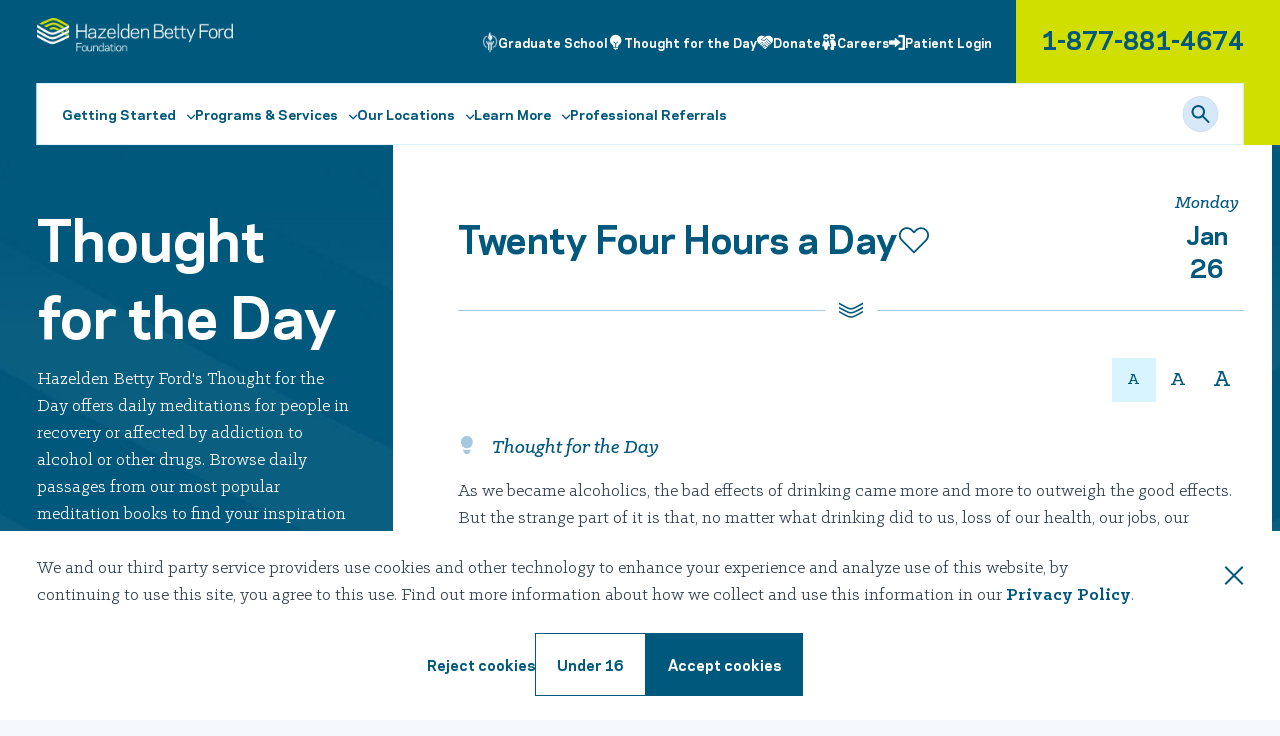

--- FILE ---
content_type: text/html;charset=utf-8
request_url: https://www.hazeldenbettyford.org/thought-for-the-day
body_size: 18642
content:

<!DOCTYPE HTML>
<html lang="en-US">
    <head>
    
        <meta charset="UTF-8"/>
        <meta name="format-detection" content="telephone=no"/>
        <title>Thought for the Day | Daily Meditation | Hazelden Betty Ford</title>
        
        <meta name="description" content="Daily reflections and meditations provide inspiration for your journey. Read daily excerpts from 24 Hours a Day, Today&#39;s Gift and other popular books."/>
        <meta name="template" content="homepage"/>
        <meta name="viewport" content="width=device-width, initial-scale=1"/>
        
        
        
        
  
  <link rel="canonical" href="https://www.hazeldenbettyford.org/thought-for-the-day"/>
  
  <meta property="og:type" content="website"/>
  <meta property="og:description" content="Daily reflections and meditations provide inspiration for your journey. Read daily excerpts from 24 Hours a Day, Today&#39;s Gift and other popular books."/>
  <meta property="og:title" content="Thought for the Day | Daily Meditation | Hazelden Betty Ford"/>
  <meta property="og:url" content="https://www.hazeldenbettyford.org/thought-for-the-day"/>
  <meta property="og:image" content="https://s7d9.scene7.com/is/image/hazeldenbettyford/youngfemalethinking"/>
        
        
        
        

    
    
<link rel="stylesheet" href="/etc.clientlibs/hbff/clientlibs/clientlib-base.min.70267407c54bfd3d524dbb8e5bf56862.css" type="text/css">
<link rel="stylesheet" href="/etc.clientlibs/hbff/clientlibs/clientlib-dependencies.min.d41d8cd98f00b204e9800998ecf8427e.css" type="text/css">
<link rel="stylesheet" href="/etc.clientlibs/hbff/clientlibs/clientlib-site.min.d5877b105b60a71866585a87befb7530.css" type="text/css">









<!-- Google Tag Manager -->
<script type="text/javascript">
	window.dataLayer = window.dataLayer || [];
	function gtag() { dataLayer.push(arguments); }
	window.gtag = gtag;
	const consentCookie = document.cookie.split(';').filter(item => item.trim().startsWith('consent_B70EF4CA'))[0] || null;
    const globalPrivacyControl = navigator?.globalPrivacyControl;
	const accepted = consentCookie ? consentCookie.split('=')[1] === 'accepted' : false;
	const acceptPartial = consentCookie ? consentCookie.split('=')[1] === 'accept-partial' : false;
	const consentConfig = {
		ad_user_data: accepted && !globalPrivacyControl ? "granted" : "denied",
		ad_personalization: accepted && !globalPrivacyControl ? "granted" : "denied",
		ad_storage: accepted && !globalPrivacyControl ? "granted" : "denied",
		analytics_storage: accepted && !globalPrivacyControl || acceptPartial ? "granted" : "denied",
		functionality_storage: "granted"
	}
	gtag("consent", "default", consentConfig);
</script>
<script>(function(w,d,s,l,i){w[l]=w[l]||[];w[l].push({'gtm.start':
new Date().getTime(),event:'gtm.js'});var f=d.getElementsByTagName(s)[0],
j=d.createElement(s),dl=l!='dataLayer'?'&l='+l:'';j.async=true;j.src=
'https://www.googletagmanager.com/gtm.js?id='+i+dl;f.parentNode.insertBefore(j,f);
})(window,document,'script','dataLayer','GTM-W6KF8J');</script>
<!-- End Google Tag Manager -->


<script type="text/javascript">
	window.adobeDataLayer = window.adobeDataLayer || [];
	window.adobeDataLayer.push({
		"event": "web.webpagedetails.pageViews",
		"web": {
			"webPageDetails": {
				"name": "Thought for the Day",
				"server": document.location.hostname,
				"siteSection": "thought-for-the-day",
				"isErrorPage": false,
				"pageViews": {
					"value": 1
				}
			}
		},
		"_hazeldenbettyford": {
			"pageInfo": {
				"cleanURL": "https://www.hazeldenbettyford.org/thought-for-the-day",
				"siteSection2": "NA",
				"siteSection3": "NA",
				"siteSection4": "NA",
				"siteSection5": "NA",
				"pageType": "homepage",
				"language": "en-us",
				"country": "United States",
				"errorMessage": "NA"
			}
		}
	});
</script>




<link rel="icon" type="image/png" href="/etc.clientlibs/hbff/clientlibs/clientlib-site/resources/images/favicons/favicon-32.png"/>
<link rel="icon" type="image/png" href="/etc.clientlibs/hbff/clientlibs/clientlib-site/resources/images/favicons/favicon-32.png" sizes="32x32"/>
<link rel="icon" type="image/png" href="/etc.clientlibs/hbff/clientlibs/clientlib-site/resources/images/favicons/favicon-128.png" sizes="128x128"/>
<link rel="icon" type="image/png" href="/etc.clientlibs/hbff/clientlibs/clientlib-site/resources/images/favicons/favicon-152.png" sizes="152x152"/>
<link rel="icon" type="image/png" href="/etc.clientlibs/hbff/clientlibs/clientlib-site/resources/images/favicons/favicon-167.png" sizes="167x167"/>
<link rel="icon" type="image/png" href="/etc.clientlibs/hbff/clientlibs/clientlib-site/resources/images/favicons/favicon-180.png" sizes="180x180"/>
<link rel="icon" type="image/png" href="/etc.clientlibs/hbff/clientlibs/clientlib-site/resources/images/favicons/favicon-192.png" sizes="192x192"/>
<link rel="icon" type="image/png" href="/etc.clientlibs/hbff/clientlibs/clientlib-site/resources/images/favicons/favicon-512.png" sizes="512x512"/>


<link rel="shortcut icon" type="image/png" sizes="192x192" href="/etc.clientlibs/hbff/clientlibs/clientlib-site/resources/images/favicons/favicon-192.png"/>


<link rel="apple-touch-icon" type="image/png" href="/etc.clientlibs/hbff/clientlibs/clientlib-site/resources/images/favicons/favicon-128.png" sizes="128x128"/>
<link rel="apple-touch-icon" type="image/png" href="/etc.clientlibs/hbff/clientlibs/clientlib-site/resources/images/favicons/favicon-152.png" sizes="152x152"/>
<link rel="apple-touch-icon" type="image/png" href="/etc.clientlibs/hbff/clientlibs/clientlib-site/resources/images/favicons/favicon-167.png" sizes="167x167"/>
<link rel="apple-touch-icon" type="image/png" href="/etc.clientlibs/hbff/clientlibs/clientlib-site/resources/images/favicons/favicon-180.png" sizes="180x180"/>


<meta name="msapplication-TileColor" content="#FFFFFF"/>
<meta name="msapplication-TileImage" content="/etc.clientlibs/hbff/clientlibs/clientlib-site/resources/images/favicons/favicon-152.png"/>


        
    
    

    

    


        <script type="text/javascript" src="//assets.adobedtm.com/b4b349754f0b/da2dd2b2c6d7/launch-c8ff7a4d0f5e.min.js" async></script>


    
    <script async src="/etc.clientlibs/hbff/clientlibs/clientlib-dependencies.min.d41d8cd98f00b204e9800998ecf8427e.js"></script>


    
    

    
    

        
        
    
</head>
    <body class="page basicpage" id="page-372a950765">
        
        
        
            




            
<div class="root container responsivegrid">

    
    <div id="container-2ce68e6002" class="cmp-container">
        
        
        


<div class="aem-Grid aem-Grid--12 aem-Grid--default--12 ">
    
    <div class="experiencefragment aem-GridColumn aem-GridColumn--default--12">
<div id="experiencefragment-e1dde8485e" class="cmp-experiencefragment cmp-experiencefragment--header">


    
    
    
    <div id="container-c070fe6582" class="cmp-container">
        
        
        
            
            <div class="mainnavigation">
<header class="cmp-header" data-component="header" id="781">
	<div class="cmp-header__skip-to-main"><a class="skip-main" href="#start-of-content">Skip to Main Content</a></div>
	<div id="back-to-nav"></div>
    <div class="cmp-header__wrapper">
		<div class="cmp-header__logo">
			<div class="image responsive-spacing--no-vertical-space">
<div id="image-e2f2760e53" class="cmp-image" itemscope itemtype="http://schema.org/ImageObject">
    <a class="cmp-image__link" href="/">
        <img srcset="/content/experience-fragments/hbff/us/en/site/header/master/_jcr_content/root/mainnavigation/headerlogo.coreimg.85.320.png/1750708599572/header-logo.png 320w,/content/experience-fragments/hbff/us/en/site/header/master/_jcr_content/root/mainnavigation/headerlogo.coreimg.85.480.png/1750708599572/header-logo.png 480w,/content/experience-fragments/hbff/us/en/site/header/master/_jcr_content/root/mainnavigation/headerlogo.coreimg.85.600.png/1750708599572/header-logo.png 600w,/content/experience-fragments/hbff/us/en/site/header/master/_jcr_content/root/mainnavigation/headerlogo.coreimg.85.800.png/1750708599572/header-logo.png 800w,/content/experience-fragments/hbff/us/en/site/header/master/_jcr_content/root/mainnavigation/headerlogo.coreimg.85.1024.png/1750708599572/header-logo.png 1024w,/content/experience-fragments/hbff/us/en/site/header/master/_jcr_content/root/mainnavigation/headerlogo.coreimg.85.1200.png/1750708599572/header-logo.png 1200w,/content/experience-fragments/hbff/us/en/site/header/master/_jcr_content/root/mainnavigation/headerlogo.coreimg.85.1600.png/1750708599572/header-logo.png 1600w" src="/content/experience-fragments/hbff/us/en/site/header/master/_jcr_content/root/mainnavigation/headerlogo.coreimg.png/1750708599572/header-logo.png" loading="lazy" class="cmp-image__image" itemprop="contentUrl" width="245" height="42" alt="Logo"/>
    </a>
    
    
</div>

    

</div>
 </div>
		<div class="cmp-header__mobile-controls">
			<button class="cmp-header__mobile-open-hamburger"> <span class="icon-leading-icon"></span> </button>
			<button class="cmp-header__mobile-close-hamburger"> <span class="icon-Close"></span> </button>
		</div>
		<div class="cmp-header__nav">
			<div class="cmp-header__mobile-search-typeahead">
				<div class="cmp-search-typeahead" data-api-url="/content/experience-fragments/hbff/us/en/site/header/master/jcr:content/root/mainnavigation.autocomplete.json" data-component="search-typeahead" data-min-length="4" data-search-results-page-path="/content/hbff/us/en/search-results.html" data-search-target="_self">
					<form method="get" action="/search-results">
						<div class="cmp-search-typeahead__wrapper" id="cmp-search-typeahead__mobile-wrapper" data-placeholder="Search">
							<button type="submit" class="cmp-search-typeahead__button cmp-search-typeahead__submit" aria-label="Search"><span class="icon-Search-Size24"></span></button>
							<button type="reset" class="cmp-search-typeahead__button cmp-search-typeahead__reset"><span class="icon-Close"></span></button>
							<label class="cmp-search-typeahead__input-label" for="cmp-search-typeahead__mobile-input">Search</label>
							<div id="cmp-search-typeahead__mobile-input" class="cmp-search-typeahead__input"></div>
						</div>
					</form>
				</div>
			</div>
			<div class="cmp-header__nav-wrapper">
			<div class="cmp-header__desktop-wrapper">
				<div class="cmp-header__secondary-nav">
					<div class="icontext">

	<div id="iconText-67cd3692df" class="cmp-icon-text cmp-icon-text--one-column ">
	  <ul class="cmp-icon-text__list">
		<li class="cmp-icon-text__list-item">
			<span class="cmp-icon-text__list-item-icon">
				<img loading="lazy" src="/content/dam/corporate/logos/hbff/hbff-icons-and-logos/graduate-school-logos/gs-icons/HBFF-GradSchool-Icon-White.png" alt="Graduate School"/>
			</span>
			<span class="cmp-icon-text__list-item-text">
				<a href="/graduate-school-addiction-studies" target="_self" class="cmp-icon-text__list-item-text-link">Graduate School</a>
			</span>
		</li>
	  
		<li class="cmp-icon-text__list-item">
			<span class="cmp-icon-text__list-item-icon">
				<img loading="lazy" src="/content/dam/hbff/icons/tftd-icon.png" alt="Thought for the Day"/>
			</span>
			<span class="cmp-icon-text__list-item-text">
				<a href="/thought-for-the-day" target="_self" class="cmp-icon-text__list-item-text-link">Thought for the Day</a>
			</span>
		</li>
	  
		<li class="cmp-icon-text__list-item">
			<span class="cmp-icon-text__list-item-icon">
				<img loading="lazy" src="/content/dam/hbff/icons/donate-icon.png" alt="Donate"/>
			</span>
			<span class="cmp-icon-text__list-item-text">
				<a href="?campaign=511627" target="_self" class="cmp-icon-text__list-item-text-link">Donate</a>
			</span>
		</li>
	  
		<li class="cmp-icon-text__list-item">
			<span class="cmp-icon-text__list-item-icon">
				<img loading="lazy" src="/content/dam/hbff/icons/gender-specific-programming-white.svg" alt="Careers"/>
			</span>
			<span class="cmp-icon-text__list-item-text">
				<a href="https://jobs.hazeldenbettyford.org" target="_self" class="cmp-icon-text__list-item-text-link">Careers</a>
			</span>
		</li>
	  
		<li class="cmp-icon-text__list-item">
			<span class="cmp-icon-text__list-item-icon">
				<img loading="lazy" src="/content/dam/hbff/icons/patient-login-icon.png" alt="Patient Login"/>
			</span>
			<span class="cmp-icon-text__list-item-text">
				<a href="https://myrecoverycompass.iqhealth.com/" target="_blank" class="cmp-icon-text__list-item-text-link">Patient Login</a>
			</span>
		</li>
	  </ul>
	</div>


    
</div>

				</div>
				<div class="cmp-header__phone">
					<div class="cmp-header__phone-wrapper">
						<div class="cmp-header__phone-text">
							<div class="cmp-header__phone-text-number"><a href="tel:1-866-831-5700">1-866-831-5700</a></div>
						</div>
					</div>
				</div>
			</div>
			<div class="cmp-header__primary-nav">
				<div class="navigation">
					<nav class="cmp-navigation" itemscope="" itemtype="http://schema.org/SiteNavigationElement">
						<ul class="cmp-navigation__group" data-js-hover-eventlistener>
							
								
									
										<li class="cmp-navigation__item cmp-navigation__item-hidden cmp-navigation__item-dynamic cmp-navigation__item--level-0" data-path-pattern="/professionals" data-link-level="0">
											<button class="cmp-navigation__item-link cmp-navigation__item--level-0-link">
												<span class="cmp-navigation__item-link-text">Professional Resources</span>
												<span class="cmp-navigation__item-link-icon"></span>
											</button>
											<div class="cmp-navigation__children" id="secondarynavigation-18647c4be5">
	<div class="cmp-navigation__children-back-btn">
		<button class="cmp-navigation__children-back-btn-control">
			<span class="icon-Chevron-Property-1Default3"></span>
			Move back
		</button>
	</div>
	<div class="cmp-navigation__children-container">
		
		<div class="cmp-navigation__children-dynamic-promos"></div>
		<div class="cmp-navigation__children-links">
			<div class="cmp-navigation__children-links-wrapper">
				<div class="submenuitems">
		<ul class="cmp-navigation__group">
			<li class="cmp-navigation__item cmp-navigation__item--level-1 cmp-navigation__item--heading">
				<h2>
					Professional Resources
						<span class="icon"></span>
					
				</h2>
				
			</li>
        
			<li class="cmp-navigation__item cmp-navigation__item--level-1">
				
					<a class="cmp-navigation__item-link cmp-navigation__item--level-1-link" data-link-level="1" href="/referrals" target="_self" aria-current="page">Referring a Patient
						<span class="icon"></span>
					</a>
				
				
			</li>
        
			<li class="cmp-navigation__item cmp-navigation__item--level-1">
				
					<a class="cmp-navigation__item-link cmp-navigation__item--level-1-link" data-link-level="1" href="/professionals/professional-relations-team" target="_self" aria-current="page">Professional Relations Team
						<span class="icon"></span>
					</a>
				
				
			</li>
        
			<li class="cmp-navigation__item cmp-navigation__item--level-1">
				
					<a class="cmp-navigation__item-link cmp-navigation__item--level-1-link" data-link-level="1" href="/graduate-school-addiction-studies/professional-development-courses" target="_self" aria-current="page">Professional Development Courses
						<span class="icon"></span>
					</a>
				
				
			</li>
        
			<li class="cmp-navigation__item cmp-navigation__item--level-1">
				
					<a class="cmp-navigation__item-link cmp-navigation__item--level-1-link" data-link-level="1" href="/professionals/mental-health-internships" target="_self" aria-current="page">Mental Health Internships
						<span class="icon"></span>
					</a>
				
				
			</li>
        
			<li class="cmp-navigation__item cmp-navigation__item--level-1">
				
					<a class="cmp-navigation__item-link cmp-navigation__item--level-1-link" data-link-level="1" href="/research-studies" target="_self" aria-current="page">Butler Center for Research
						<span class="icon"></span>
					</a>
				
				
			</li>
        
			<li class="cmp-navigation__item cmp-navigation__item--level-1">
				
					<a class="cmp-navigation__item-link cmp-navigation__item--level-1-link" data-link-level="1" href="/events" target="_self" aria-current="page">Events and Training
						<span class="icon"></span>
					</a>
				
				
			</li>
        </ul>


    

</div>

				<div class="submenuitems">
		<ul class="cmp-navigation__group">
			<li class="cmp-navigation__item cmp-navigation__item--level-1 cmp-navigation__item--heading">
				<h2>
					Products and Services
						<span class="icon"></span>
					
				</h2>
				
			</li>
        
			<li class="cmp-navigation__item cmp-navigation__item--level-1">
				
					<a class="cmp-navigation__item-link cmp-navigation__item--level-1-link" data-link-level="1" href="https://discover.hazeldenbettyford.org/asam-criteria" target="_blank" aria-current="page">The ASAM Criteria
						<span class="icon"></span>
					</a>
				
				
			</li>
        
			<li class="cmp-navigation__item cmp-navigation__item--level-1">
				
					<a class="cmp-navigation__item-link cmp-navigation__item--level-1-link" data-link-level="1" href="https://discover.hazeldenbettyford.org/content/publishing/behavioral-health-resources.html" target="_blank" aria-current="page">Digital Behavioral Health Programming
						<span class="icon"></span>
					</a>
				
				
			</li>
        
			<li class="cmp-navigation__item cmp-navigation__item--level-1">
				
					<a class="cmp-navigation__item-link cmp-navigation__item--level-1-link" data-link-level="1" href="https://discover.hazeldenbettyford.org/learning" target="_blank" aria-current="page">Training and Consulting
						<span class="icon"></span>
					</a>
				
				
			</li>
        
			<li class="cmp-navigation__item cmp-navigation__item--level-1">
				
					<a class="cmp-navigation__item-link cmp-navigation__item--level-1-link" data-link-level="1" href="/professionals/consulting-training/prevention" target="_self" aria-current="page">Prevention Solutions
						<span class="icon"></span>
					</a>
				
				
			</li>
        </ul>


    

</div>

				<div class="submenuitems">

    

</div>

				<div class="submenuitems">

    

</div>

			</div>
			
		</div>
	</div>
</div>

										</li>
									
									
								
							
							
								
									<li class="cmp-navigation__item cmp-navigation__item--level-0" data-link-level="0">
										<button class="cmp-navigation__item-link cmp-navigation__item--level-0-link">
											<span class="cmp-navigation__item-link-text">Getting Started</span>
											<span class="cmp-navigation__item-link-icon"></span>
										</button>
										<div class="cmp-navigation__children" id="secondarynavigation-d207371b8a">
	<div class="cmp-navigation__children-back-btn">
		<button class="cmp-navigation__children-back-btn-control">
			<span class="icon-Chevron-Property-1Default3"></span>
			Move back
		</button>
	</div>
	<div class="cmp-navigation__children-container">
		<div class="headerflyout">
    <div id="defaultflyout-10c3bae38f" class="cmp-navigation__children-promo cmp-navigation__children-promo--default">
        
            <div class="cmp-navigation__children-promo-image">
                    <div class="image responsive-spacing--default">
<div data-cmp-dmimage id="image-10c50d5815" class="cmp-image" itemscope itemtype="http://schema.org/ImageObject">
    
        <img srcset="https://s7d9.scene7.com/is/image/hazeldenbettyford/ManWithLaptopAndCoffee?qlt=85&amp;wid=320&amp;ts=1750368129039&amp;dpr=off 320w,https://s7d9.scene7.com/is/image/hazeldenbettyford/ManWithLaptopAndCoffee?qlt=85&amp;wid=480&amp;ts=1750368129039&amp;dpr=off 480w,https://s7d9.scene7.com/is/image/hazeldenbettyford/ManWithLaptopAndCoffee?qlt=85&amp;wid=600&amp;ts=1750368129039&amp;dpr=off 600w,https://s7d9.scene7.com/is/image/hazeldenbettyford/ManWithLaptopAndCoffee?qlt=85&amp;wid=800&amp;ts=1750368129039&amp;dpr=off 800w,https://s7d9.scene7.com/is/image/hazeldenbettyford/ManWithLaptopAndCoffee?qlt=85&amp;wid=1024&amp;ts=1750368129039&amp;dpr=off 1024w,https://s7d9.scene7.com/is/image/hazeldenbettyford/ManWithLaptopAndCoffee?qlt=85&amp;wid=1200&amp;ts=1750368129039&amp;dpr=off 1200w,https://s7d9.scene7.com/is/image/hazeldenbettyford/ManWithLaptopAndCoffee?qlt=85&amp;wid=1600&amp;ts=1750368129039&amp;dpr=off 1600w" src="https://s7d9.scene7.com/is/image/hazeldenbettyford/ManWithLaptopAndCoffee?qlt=85&ts=1750368129039&dpr=off" loading="lazy" class="cmp-image__image" itemprop="contentUrl" width="6016" height="4016" alt="Man with laptop coffee cup in hand" title="Man with Laptop and Coffee Cup"/>
    
    
    <meta itemprop="caption" content="Man with Laptop and Coffee Cup"/>
</div>

    

</div>

                    <div class="cmp-navigation__children-promo-image--overlay"></div>
                    <div class="title cmp-navigation__children-promo-title">
                        <div class="title cmp-title__h4 color-primary-two">
<div data-transition-delay="0.0" data-component="title" id="title-e6e773dda7" class="cmp-title">
    <h2 class="cmp-title__text "><a class="cmp-title__link dynamic-title" href="/connection-point" target="_blank">I&#39;m unsure and want guidance</a></h2>
    
</div>

    

</div>

                    </div>
            </div>
            
            <div class="text cmp-navigation__children-promo-description">
                <div class="text">
<div id="text-3f36fa55ae" class="cmp-text">
    <p>Take an easy 3-minute survey for a free, no-obligation session with a coach who can help guide your next steps forward.</p>

</div>

    

</div>

            </div>
        
        
    </div>


    
</div>

		<div class="cmp-navigation__children-dynamic-promos"></div>
		<div class="cmp-navigation__children-links">
			<div class="cmp-navigation__children-links-wrapper">
				<div class="submenuitems">
		<ul class="cmp-navigation__group">
			<li class="cmp-navigation__item cmp-navigation__item--level-1 cmp-navigation__item--heading">
				<h2>
					Getting Started
						<span class="icon"></span>
					
				</h2>
				
			</li>
        
			<li class="cmp-navigation__item cmp-navigation__item--level-1">
				
					<a class="cmp-navigation__item-link cmp-navigation__item--level-1-link" data-link-level="1" href="/contact" target="_self" aria-current="page">Contact Us​
						<span class="icon"></span>
					</a>
				
				
			</li>
        
			<li class="cmp-navigation__item cmp-navigation__item--level-1">
				
					<a class="cmp-navigation__item-link cmp-navigation__item--level-1-link" data-link-level="1" href="https://wayfinder.hazeldenbettyford.org/screenings" target="_blank" aria-current="page">Take a Self-Test​
						<span class="icon"></span>
					</a>
				
				
			</li>
        
			<li class="cmp-navigation__item cmp-navigation__item--level-1">
				
					<a class="cmp-navigation__item-link cmp-navigation__item--level-1-link" data-link-level="1" href="/insurance" target="_self" aria-current="page">Check Your Insurance​
						<span class="icon"></span>
					</a>
				
				
			</li>
        
			<li class="cmp-navigation__item cmp-navigation__item--level-1">
				
					<a class="cmp-navigation__item-link cmp-navigation__item--level-1-link" data-link-level="1" href="/admissions" target="_self" aria-current="page">Our Admissions Process​
						<span class="icon"></span>
					</a>
				
				
			</li>
        
			<li class="cmp-navigation__item cmp-navigation__item--level-1">
				
					<a class="cmp-navigation__item-link cmp-navigation__item--level-1-link" data-link-level="1" href="/referrals" target="_self" aria-current="page">Refer a Patient​
						<span class="icon"></span>
					</a>
				
				
			</li>
        </ul>


    

</div>

				<div class="submenuitems">

    

</div>

				<div class="submenuitems">

    

</div>

				
			</div>
			
		</div>
	</div>
</div>

									</li>
								
								
							
								
									<li class="cmp-navigation__item cmp-navigation__item--level-0" data-link-level="0">
										<button class="cmp-navigation__item-link cmp-navigation__item--level-0-link">
											<span class="cmp-navigation__item-link-text">Programs &amp; Services</span>
											<span class="cmp-navigation__item-link-icon"></span>
										</button>
										<div class="cmp-navigation__children" id="secondarynavigation-2f34b6f1bc">
	<div class="cmp-navigation__children-back-btn">
		<button class="cmp-navigation__children-back-btn-control">
			<span class="icon-Chevron-Property-1Default3"></span>
			Move back
		</button>
	</div>
	<div class="cmp-navigation__children-container">
		<div class="headerflyout">
    <div id="defaultflyout-b2373ce042" class="cmp-navigation__children-promo cmp-navigation__children-promo--default">
        
            <div class="cmp-navigation__children-promo-image">
                    <div class="image responsive-spacing--default">
<div data-cmp-dmimage id="image-a73fd8f490" class="cmp-image" itemscope itemtype="http://schema.org/ImageObject">
    
        <img srcset="https://s7d9.scene7.com/is/image/hazeldenbettyford/TeenageGirlTalkingToPsychologist?qlt=85&amp;wid=320&amp;ts=1750368279878&amp;dpr=off 320w,https://s7d9.scene7.com/is/image/hazeldenbettyford/TeenageGirlTalkingToPsychologist?qlt=85&amp;wid=480&amp;ts=1750368279878&amp;dpr=off 480w,https://s7d9.scene7.com/is/image/hazeldenbettyford/TeenageGirlTalkingToPsychologist?qlt=85&amp;wid=600&amp;ts=1750368279878&amp;dpr=off 600w,https://s7d9.scene7.com/is/image/hazeldenbettyford/TeenageGirlTalkingToPsychologist?qlt=85&amp;wid=800&amp;ts=1750368279878&amp;dpr=off 800w,https://s7d9.scene7.com/is/image/hazeldenbettyford/TeenageGirlTalkingToPsychologist?qlt=85&amp;wid=1024&amp;ts=1750368279878&amp;dpr=off 1024w,https://s7d9.scene7.com/is/image/hazeldenbettyford/TeenageGirlTalkingToPsychologist?qlt=85&amp;wid=1200&amp;ts=1750368279878&amp;dpr=off 1200w,https://s7d9.scene7.com/is/image/hazeldenbettyford/TeenageGirlTalkingToPsychologist?qlt=85&amp;wid=1600&amp;ts=1750368279878&amp;dpr=off 1600w" src="https://s7d9.scene7.com/is/image/hazeldenbettyford/TeenageGirlTalkingToPsychologist?qlt=85&ts=1750368279878&dpr=off" loading="lazy" class="cmp-image__image" itemprop="contentUrl" width="6720" height="4480" alt="Teenage girl sitting on armchair and talking about her problems to psychologist during consultation at office" title="Teenage Girl Talking to Psychologist in Office"/>
    
    
    <meta itemprop="caption" content="Teenage Girl Talking to Psychologist in Office"/>
</div>

    

</div>

                    <div class="cmp-navigation__children-promo-image--overlay"></div>
                    <div class="title cmp-navigation__children-promo-title">
                        <div class="title color-primary-two">
<div data-transition-delay="0.0" data-component="title" id="title-37ccecb50b" class="cmp-title">
    <h4 class="cmp-title__text "><a class="cmp-title__link dynamic-title" href="/locations/plymouth">Teen &amp; Young Adult Treatment Tracks</a></h4>
    
</div>

    

</div>

                    </div>
            </div>
            
            <div class="text cmp-navigation__children-promo-description">
                <div class="text">
<div id="text-60dd47af59" class="cmp-text">
    <p>Learn about our acclaimed national behavioral health center, with specialized care for patients ages 12-18 and ages 18-25.</p>

</div>

    

</div>

            </div>
        
        
    </div>


    
</div>

		<div class="cmp-navigation__children-dynamic-promos"></div>
		<div class="cmp-navigation__children-links">
			<div class="cmp-navigation__children-links-wrapper">
				<div class="submenuitems">
		<ul class="cmp-navigation__group">
			<li class="cmp-navigation__item cmp-navigation__item--level-1 cmp-navigation__item--heading">
				<h2>
					Our Services​
						<span class="icon"></span>
					
				</h2>
				
			</li>
        
			<li class="cmp-navigation__item cmp-navigation__item--level-1">
				
					<a class="cmp-navigation__item-link cmp-navigation__item--level-1-link" data-link-level="1" href="/rehab-treatment/inpatient-treatment" target="_self" aria-current="page">Inpatient
						<span class="icon"></span>
					</a>
				
				
			</li>
        
			<li class="cmp-navigation__item cmp-navigation__item--level-1">
				
					<a class="cmp-navigation__item-link cmp-navigation__item--level-1-link" data-link-level="1" href="/rehab-treatment/outpatient-treatment" target="_self" aria-current="page">Outpatient
						<span class="icon"></span>
					</a>
				
				
			</li>
        
			<li class="cmp-navigation__item cmp-navigation__item--level-1">
				
					<a class="cmp-navigation__item-link cmp-navigation__item--level-1-link" data-link-level="1" href="/rehab-treatment/online-telehealth" target="_self" aria-current="page">Virtual
						<span class="icon"></span>
					</a>
				
				
			</li>
        
			<li class="cmp-navigation__item cmp-navigation__item--level-1">
				
					<a class="cmp-navigation__item-link cmp-navigation__item--level-1-link" data-link-level="1" href="/mental-health-services" target="_self" aria-current="page">Mental Health
						<span class="icon"></span>
					</a>
				
				
			</li>
        
			<li class="cmp-navigation__item cmp-navigation__item--level-1">
				
					<a class="cmp-navigation__item-link cmp-navigation__item--level-1-link" data-link-level="1" href="/locations/plymouth" target="_self" aria-current="page">Youth/Young Adult
						<span class="icon"></span>
					</a>
				
				
			</li>
        
			<li class="cmp-navigation__item cmp-navigation__item--level-1">
				
					<a class="cmp-navigation__item-link cmp-navigation__item--level-1-link" data-link-level="1" href="/family-loved-ones/family-program" target="_self" aria-current="page">Family &amp; Children&#39;s Services
						<span class="icon"></span>
					</a>
				
				
			</li>
        
			<li class="cmp-navigation__item cmp-navigation__item--level-1">
				
					<a class="cmp-navigation__item-link cmp-navigation__item--level-1-link" data-link-level="1" href="/relapse-prevention/connection-recovery-coaching" target="_self" aria-current="page">Recovery Coaching and Monitoring
						<span class="icon"></span>
					</a>
				
				
			</li>
        
			<li class="cmp-navigation__item cmp-navigation__item--level-1">
				
					<a class="cmp-navigation__item-link cmp-navigation__item--level-1-link" data-link-level="1" href="/rehab-treatment/detox" target="_self" aria-current="page">Detox
						<span class="icon"></span>
					</a>
				
				
			</li>
        
			<li class="cmp-navigation__item cmp-navigation__item--level-1">
				
					<a class="cmp-navigation__item-link cmp-navigation__item--level-1-link" data-link-level="1" href="/admissions" target="_self" aria-current="page"> Admissions Process​
						<span class="icon"></span>
					</a>
				
				
			</li>
        
			<li class="cmp-navigation__item cmp-navigation__item--level-1">
				
					<a class="cmp-navigation__item-link cmp-navigation__item--level-1-link" data-link-level="1" href="/addiction-treatment-alumni" target="_self" aria-current="page">Alumni Services
						<span class="icon"></span>
					</a>
				
				
			</li>
        </ul>


    

</div>

				<div class="submenuitems">
		<ul class="cmp-navigation__group">
			<li class="cmp-navigation__item cmp-navigation__item--level-1 cmp-navigation__item--heading">
				<h2>
					Learn About Addiction
						<span class="icon"></span>
					
				</h2>
				
			</li>
        
			<li class="cmp-navigation__item cmp-navigation__item--level-1">
				
					<a class="cmp-navigation__item-link cmp-navigation__item--level-1-link" data-link-level="1" href="/addiction/how-to-do-an-intervention" target="_self" aria-current="page">How to do an Intervention​
						<span class="icon"></span>
					</a>
				
				
			</li>
        
			<li class="cmp-navigation__item cmp-navigation__item--level-1">
				
					<a class="cmp-navigation__item-link cmp-navigation__item--level-1-link" data-link-level="1" href="/addiction/what-is-addiction" target="_self" aria-current="page">What is Addiction?​
						<span class="icon"></span>
					</a>
				
				
			</li>
        
			<li class="cmp-navigation__item cmp-navigation__item--level-1">
				
					<a class="cmp-navigation__item-link cmp-navigation__item--level-1-link" data-link-level="1" href="/addiction/types-of-addiction" target="_self" aria-current="page">Types of Addiction​
						<span class="icon"></span>
					</a>
				
				
			</li>
        
			<li class="cmp-navigation__item cmp-navigation__item--level-1">
				
					<a class="cmp-navigation__item-link cmp-navigation__item--level-1-link" data-link-level="1" href="/addiction/signs-and-symptoms" target="_self" aria-current="page">Addiction Signs &amp; Symptoms​
						<span class="icon"></span>
					</a>
				
				
			</li>
        
			<li class="cmp-navigation__item cmp-navigation__item--level-1">
				
					<a class="cmp-navigation__item-link cmp-navigation__item--level-1-link" data-link-level="1" href="/addiction/Adderall-symptoms" target="_self" aria-current="page">Adderall Signs &amp; Symptoms​
						<span class="icon"></span>
					</a>
				
				
			</li>
        
			<li class="cmp-navigation__item cmp-navigation__item--level-1">
				
					<a class="cmp-navigation__item-link cmp-navigation__item--level-1-link" data-link-level="1" href="/addiction/alcohol-symptoms" target="_self" aria-current="page">Alcohol Signs &amp; Symptoms​
						<span class="icon"></span>
					</a>
				
				
			</li>
        
			<li class="cmp-navigation__item cmp-navigation__item--level-1">
				
					<a class="cmp-navigation__item-link cmp-navigation__item--level-1-link" data-link-level="1" href="/addiction/benzodiazepines-symptoms" target="_self" aria-current="page">Benzos Signs &amp; Symptoms​
						<span class="icon"></span>
					</a>
				
				
			</li>
        
			<li class="cmp-navigation__item cmp-navigation__item--level-1">
				
					<a class="cmp-navigation__item-link cmp-navigation__item--level-1-link" data-link-level="1" href="/addiction/cocaine-symptoms" target="_self" aria-current="page">Cocaine Signs &amp; Symptoms
						<span class="icon"></span>
					</a>
				
				
			</li>
        
			<li class="cmp-navigation__item cmp-navigation__item--level-1">
				
					<a class="cmp-navigation__item-link cmp-navigation__item--level-1-link" data-link-level="1" href="/addiction/marijuana-symptoms" target="_self" aria-current="page">Marijuana Signs &amp; Symptoms​
						<span class="icon"></span>
					</a>
				
				
			</li>
        
			<li class="cmp-navigation__item cmp-navigation__item--level-1">
				
					<a class="cmp-navigation__item-link cmp-navigation__item--level-1-link" data-link-level="1" href="/addiction/methamphetamine-symptoms" target="_self" aria-current="page">Meth Signs &amp; Symptoms​
						<span class="icon"></span>
					</a>
				
				
			</li>
        
			<li class="cmp-navigation__item cmp-navigation__item--level-1">
				
					<a class="cmp-navigation__item-link cmp-navigation__item--level-1-link" data-link-level="1" href="/addiction/opioids-symptoms" target="_self" aria-current="page">Opioids Signs &amp; Symptoms
						<span class="icon"></span>
					</a>
				
				
			</li>
        </ul>


    

</div>

				<div class="submenuitems">
		<ul class="cmp-navigation__group">
			<li class="cmp-navigation__item cmp-navigation__item--level-1 cmp-navigation__item--heading">
				<h2>
					Learn About Mental Health
						<span class="icon"></span>
					
				</h2>
				
			</li>
        
			<li class="cmp-navigation__item cmp-navigation__item--level-1">
				
					<a class="cmp-navigation__item-link cmp-navigation__item--level-1-link" data-link-level="1" href="/mental-health-services/types-of-mental-health-disorders" target="_self" aria-current="page">Types of Mental Health Disorders
						<span class="icon"></span>
					</a>
				
				
			</li>
        
			<li class="cmp-navigation__item cmp-navigation__item--level-1">
				
					<a class="cmp-navigation__item-link cmp-navigation__item--level-1-link" data-link-level="1" href="/mental-health-services/depression" target="_self" aria-current="page">Depression Signs &amp; Symptoms
						<span class="icon"></span>
					</a>
				
				
			</li>
        
			<li class="cmp-navigation__item cmp-navigation__item--level-1">
				
					<a class="cmp-navigation__item-link cmp-navigation__item--level-1-link" data-link-level="1" href="/mental-health-services/anxiety" target="_self" aria-current="page">Anxiety Signs &amp; Symptoms
						<span class="icon"></span>
					</a>
				
				
			</li>
        
			<li class="cmp-navigation__item cmp-navigation__item--level-1">
				
					<a class="cmp-navigation__item-link cmp-navigation__item--level-1-link" data-link-level="1" href="/mental-health-services/borderline-personality-disorder" target="_self" aria-current="page">BPD Signs &amp; Symptoms
						<span class="icon"></span>
					</a>
				
				
			</li>
        
			<li class="cmp-navigation__item cmp-navigation__item--level-1">
				
					<a class="cmp-navigation__item-link cmp-navigation__item--level-1-link" data-link-level="1" href="/mental-health-services/seasonal-affective-disorder" target="_self" aria-current="page">Seasonal Affective Disorder Signs &amp; Symptoms
						<span class="icon"></span>
					</a>
				
				
			</li>
        </ul>


    

</div>

				
			</div>
			
				<div class="cmp-navigation__faq-btn">
					<div class="button cmp-button--wrapper cmp-button__icon--default-icon cmp-button--primary cmp-button--small cmp-button--light cmp-button--right cmp-button--faq-btn">
						<a href="/faqs-programs-services" class="cmp-button">
							<span class="cmp-button__icon"></span>
							<span class="cmp-button__text">FAQ</span>
							<span class="icon-faq"></span>
						</a>
					</div>
				</div>
			
		</div>
	</div>
</div>

									</li>
								
								
							
								
									<li class="cmp-navigation__item cmp-navigation__item--level-0" data-link-level="0">
										<button class="cmp-navigation__item-link cmp-navigation__item--level-0-link">
											<span class="cmp-navigation__item-link-text">Our Locations</span>
											<span class="cmp-navigation__item-link-icon"></span>
										</button>
										<div class="cmp-navigation__children" id="secondarynavigation-d732dfa22d">
	<div class="cmp-navigation__children-back-btn">
		<button class="cmp-navigation__children-back-btn-control">
			<span class="icon-Chevron-Property-1Default3"></span>
			Move back
		</button>
	</div>
	<div class="cmp-navigation__children-container">
		<div class="headerflyout">
    <div id="defaultflyout-2e339e67db" class="cmp-navigation__children-promo cmp-navigation__children-promo--default">
        
            <div class="cmp-navigation__children-promo-image">
                    <div class="image responsive-spacing--default">
<div data-cmp-dmimage id="image-7349e631e5" class="cmp-image" itemscope itemtype="http://schema.org/ImageObject">
    
        <img srcset="https://s7d9.scene7.com/is/image/hazeldenbettyford/centercityadmissions008-web?qlt=85&amp;wid=320&amp;ts=1750368451861&amp;dpr=off 320w,https://s7d9.scene7.com/is/image/hazeldenbettyford/centercityadmissions008-web?qlt=85&amp;wid=480&amp;ts=1750368451861&amp;dpr=off 480w,https://s7d9.scene7.com/is/image/hazeldenbettyford/centercityadmissions008-web?qlt=85&amp;wid=600&amp;ts=1750368451861&amp;dpr=off 600w,https://s7d9.scene7.com/is/image/hazeldenbettyford/centercityadmissions008-web?qlt=85&amp;wid=800&amp;ts=1750368451861&amp;dpr=off 800w,https://s7d9.scene7.com/is/image/hazeldenbettyford/centercityadmissions008-web?qlt=85&amp;wid=1024&amp;ts=1750368451861&amp;dpr=off 1024w,https://s7d9.scene7.com/is/image/hazeldenbettyford/centercityadmissions008-web?qlt=85&amp;wid=1200&amp;ts=1750368451861&amp;dpr=off 1200w,https://s7d9.scene7.com/is/image/hazeldenbettyford/centercityadmissions008-web?qlt=85&amp;wid=1600&amp;ts=1750368451861&amp;dpr=off 1600w" src="https://s7d9.scene7.com/is/image/hazeldenbettyford/centercityadmissions008-web?qlt=85&ts=1750368451861&dpr=off" loading="lazy" class="cmp-image__image" itemprop="contentUrl" width="2100" height="1400" alt="Center City Admission Entrance - Web" title="Center City Admission Entrance - Web"/>
    
    
    <meta itemprop="caption" content="Center City Admission Entrance - Web"/>
</div>

    

</div>

                    <div class="cmp-navigation__children-promo-image--overlay"></div>
                    <div class="title cmp-navigation__children-promo-title">
                        <div class="title">
<div data-transition-delay="0.0" data-component="title" id="title-cafe017b38" class="cmp-title">
    <h4 class="cmp-title__text "><a class="cmp-title__link dynamic-title" href="/locations">Our Locations</a></h4>
    
</div>

    

</div>

                    </div>
            </div>
            
            <div class="text cmp-navigation__children-promo-description">
                <div class="text">
<div id="text-ca14ac942f" class="cmp-text">
    <p>Now offering Partial Hospitalization (PHP) in many locations. Explore Levels of Care at Our Treatment Centers.</p>

</div>

    

</div>

            </div>
        
        
    </div>


    
</div>

		<div class="cmp-navigation__children-dynamic-promos"></div>
		<div class="cmp-navigation__children-links">
			<div class="cmp-navigation__children-links-wrapper">
				<div class="submenuitems">
		<ul class="cmp-navigation__group">
			<li class="cmp-navigation__item cmp-navigation__item--level-1 cmp-navigation__item--heading">
				<h2>
					California
						<span class="icon"></span>
					
				</h2>
				
			</li>
        
			<li class="cmp-navigation__item cmp-navigation__item--level-1 cmp-navigation__item--promo-linked">
				
					<a class="cmp-navigation__item-link cmp-navigation__item--level-1-link" data-link-level="1" href="/locations/rancho-mirage" target="_self" aria-current="page">Rancho Mirage (Betty Ford Center)
						<span class="icon"></span>
					</a>
				
				
					<template>
						
    <div id="headerflyout-8afe2b90d0" class="cmp-navigation__children-promo">
        
            
            <div class="title cmp-navigation__children-promo-title">
                <div class="title color-primary-two">
<div data-component="title" id="title-dee4997d0e" class="cmp-title">
    <h4 class="cmp-title__text dynamic-title">Betty Ford Center in Rancho Mirage</h4>
    
</div>

    

</div>

            </div>
            <div class="text cmp-navigation__children-promo-description">
                <div class="text">
<div id="text-05c5cb4dd9" class="cmp-text">
    <p>California's #1 addiction treatment center</p>

</div>

    

</div>

            </div>
        
        <div class="cmp-navigation__children-promo-teaser">
            <div class="promoteaser teaser"><div id="teaser-0a10307538" class="cmp-teaser">
    
        <div class="cmp-teaser__content">
            
    

            
    <div class="cmp-teaser__image">
<div data-cmp-dmimage id="image-0a10307538" class="cmp-image" itemscope itemtype="http://schema.org/ImageObject">
    <a class="cmp-image__link" href="/thought-for-the-day">
        <img srcset="https://s7d9.scene7.com/is/image/hazeldenbettyford/ranchomirage023_dusk_approved?qlt=85&amp;wid=320&amp;ts=1694739890688&amp;dpr=off 320w,https://s7d9.scene7.com/is/image/hazeldenbettyford/ranchomirage023_dusk_approved?qlt=85&amp;wid=480&amp;ts=1694739890688&amp;dpr=off 480w,https://s7d9.scene7.com/is/image/hazeldenbettyford/ranchomirage023_dusk_approved?qlt=85&amp;wid=600&amp;ts=1694739890688&amp;dpr=off 600w,https://s7d9.scene7.com/is/image/hazeldenbettyford/ranchomirage023_dusk_approved?qlt=85&amp;wid=800&amp;ts=1694739890688&amp;dpr=off 800w,https://s7d9.scene7.com/is/image/hazeldenbettyford/ranchomirage023_dusk_approved?qlt=85&amp;wid=1024&amp;ts=1694739890688&amp;dpr=off 1024w,https://s7d9.scene7.com/is/image/hazeldenbettyford/ranchomirage023_dusk_approved?qlt=85&amp;wid=1200&amp;ts=1694739890688&amp;dpr=off 1200w,https://s7d9.scene7.com/is/image/hazeldenbettyford/ranchomirage023_dusk_approved?qlt=85&amp;wid=1600&amp;ts=1694739890688&amp;dpr=off 1600w" src="https://s7d9.scene7.com/is/image/hazeldenbettyford/ranchomirage023_dusk_approved?qlt=85&ts=1694739890688&dpr=off" loading="lazy" class="cmp-image__image" itemprop="contentUrl" width="5185" height="3172" alt="Betty Ford Center, Rancho Mirage, California, facility" title="Rancho Mirage Entrance, Dusk, APPROVED"/>
    </a>
    
    <meta itemprop="caption" content="Rancho Mirage Entrance, Dusk, APPROVED"/>
</div>

    

</div>

            
    <div class="cmp-teaser__description"><ul>
<li>Inpatient Addiction Treatment: adults 18+</li>
<li>Outpatient Addiction Treatment: ages 18+</li>
<li>Community-based Sober Living</li>
<li>Family and Children's Services</li>
<li>Outpatient Mental Health</li>
<li>Detox</li>
</ul>
</div>

            
    <div class="cmp-teaser__action-container">
		

        
    </div>

        </div>
    
</div>

    

</div>

        </div>
    </div>


    

                    </template>
                
			</li>
        
			<li class="cmp-navigation__item cmp-navigation__item--level-1 cmp-navigation__item--promo-linked">
				
					<a class="cmp-navigation__item-link cmp-navigation__item--level-1-link" data-link-level="1" href="/locations/san-diego" target="_self" aria-current="page">San Diego
						<span class="icon"></span>
					</a>
				
				
					<template>
						
    <div id="headerflyout-74169776fc" class="cmp-navigation__children-promo">
        
            
            <div class="title cmp-navigation__children-promo-title">
                <div class="title color-primary-two">
<div data-component="title" id="title-d2dc7b2b6e" class="cmp-title">
    <h4 class="cmp-title__text dynamic-title">San Diego</h4>
    
</div>

    

</div>

            </div>
            <div class="text cmp-navigation__children-promo-description">
                <div class="text">


    

</div>

            </div>
        
        <div class="cmp-navigation__children-promo-teaser">
            <div class="promoteaser teaser"><div id="teaser-0b567373f9" class="cmp-teaser">
    
        <div class="cmp-teaser__content">
            
    

            
    <div class="cmp-teaser__image">
<div data-cmp-dmimage id="image-0b567373f9" class="cmp-image" itemscope itemtype="http://schema.org/ImageObject">
    <a class="cmp-image__link" href="/thought-for-the-day">
        <img srcset="https://s7d9.scene7.com/is/image/hazeldenbettyford/sandiegofrontdesk003?qlt=85&amp;wid=320&amp;ts=1694739891533&amp;dpr=off 320w,https://s7d9.scene7.com/is/image/hazeldenbettyford/sandiegofrontdesk003?qlt=85&amp;wid=480&amp;ts=1694739891533&amp;dpr=off 480w,https://s7d9.scene7.com/is/image/hazeldenbettyford/sandiegofrontdesk003?qlt=85&amp;wid=600&amp;ts=1694739891533&amp;dpr=off 600w,https://s7d9.scene7.com/is/image/hazeldenbettyford/sandiegofrontdesk003?qlt=85&amp;wid=800&amp;ts=1694739891533&amp;dpr=off 800w,https://s7d9.scene7.com/is/image/hazeldenbettyford/sandiegofrontdesk003?qlt=85&amp;wid=1024&amp;ts=1694739891533&amp;dpr=off 1024w,https://s7d9.scene7.com/is/image/hazeldenbettyford/sandiegofrontdesk003?qlt=85&amp;wid=1200&amp;ts=1694739891533&amp;dpr=off 1200w,https://s7d9.scene7.com/is/image/hazeldenbettyford/sandiegofrontdesk003?qlt=85&amp;wid=1600&amp;ts=1694739891533&amp;dpr=off 1600w" src="https://s7d9.scene7.com/is/image/hazeldenbettyford/sandiegofrontdesk003?qlt=85&ts=1694739891533&dpr=off" loading="lazy" class="cmp-image__image" itemprop="contentUrl" width="5360" height="2885" alt="San Diego, California, facility" title="San Diego Front Desk"/>
    </a>
    
    <meta itemprop="caption" content="San Diego Front Desk"/>
</div>

    

</div>

            
    <div class="cmp-teaser__description"><ul>
<li>Outpatient Addiction Treatment: adults 18+</li>
<li>Outpatient Mental Health</li>
<li>Family and Children's Services</li>
</ul>
</div>

            
    <div class="cmp-teaser__action-container">
		

        
    </div>

        </div>
    
</div>

    

</div>

        </div>
    </div>


    

                    </template>
                
			</li>
        
			<li class="cmp-navigation__item cmp-navigation__item--level-1">
				
					<a class="cmp-navigation__item-link cmp-navigation__item--level-1-link" data-link-level="1" href="/rehab-treatment/online-telehealth" target="_self" aria-current="page">Online Virtual Services
						<span class="icon"></span>
					</a>
				
				
			</li>
        
			<li class="cmp-navigation__item cmp-navigation__item--level-1 cmp-navigation__item--heading cmp-navigation__item--promo-linked">
				<h2>
					Colorado
						<span class="icon"></span>
					
				</h2>
				
					<template>
						
    <div id="headerflyout-74169776fc" class="cmp-navigation__children-promo">
        
            
            <div class="title cmp-navigation__children-promo-title">
                <div class="title color-primary-two">
<div data-component="title" id="title-d2dc7b2b6e" class="cmp-title">
    <h4 class="cmp-title__text dynamic-title">San Diego</h4>
    
</div>

    

</div>

            </div>
            <div class="text cmp-navigation__children-promo-description">
                <div class="text">


    

</div>

            </div>
        
        <div class="cmp-navigation__children-promo-teaser">
            <div class="promoteaser teaser"><div id="teaser-0b567373f9" class="cmp-teaser">
    
        <div class="cmp-teaser__content">
            
    

            
    <div class="cmp-teaser__image">
<div data-cmp-dmimage id="image-0b567373f9" class="cmp-image" itemscope itemtype="http://schema.org/ImageObject">
    <a class="cmp-image__link" href="/thought-for-the-day">
        <img srcset="https://s7d9.scene7.com/is/image/hazeldenbettyford/sandiegofrontdesk003?qlt=85&amp;wid=320&amp;ts=1694739891533&amp;dpr=off 320w,https://s7d9.scene7.com/is/image/hazeldenbettyford/sandiegofrontdesk003?qlt=85&amp;wid=480&amp;ts=1694739891533&amp;dpr=off 480w,https://s7d9.scene7.com/is/image/hazeldenbettyford/sandiegofrontdesk003?qlt=85&amp;wid=600&amp;ts=1694739891533&amp;dpr=off 600w,https://s7d9.scene7.com/is/image/hazeldenbettyford/sandiegofrontdesk003?qlt=85&amp;wid=800&amp;ts=1694739891533&amp;dpr=off 800w,https://s7d9.scene7.com/is/image/hazeldenbettyford/sandiegofrontdesk003?qlt=85&amp;wid=1024&amp;ts=1694739891533&amp;dpr=off 1024w,https://s7d9.scene7.com/is/image/hazeldenbettyford/sandiegofrontdesk003?qlt=85&amp;wid=1200&amp;ts=1694739891533&amp;dpr=off 1200w,https://s7d9.scene7.com/is/image/hazeldenbettyford/sandiegofrontdesk003?qlt=85&amp;wid=1600&amp;ts=1694739891533&amp;dpr=off 1600w" src="https://s7d9.scene7.com/is/image/hazeldenbettyford/sandiegofrontdesk003?qlt=85&ts=1694739891533&dpr=off" loading="lazy" class="cmp-image__image" itemprop="contentUrl" width="5360" height="2885" alt="San Diego, California, facility" title="San Diego Front Desk"/>
    </a>
    
    <meta itemprop="caption" content="San Diego Front Desk"/>
</div>

    

</div>

            
    <div class="cmp-teaser__description"><ul>
<li>Outpatient Addiction Treatment: adults 18+</li>
<li>Outpatient Mental Health</li>
<li>Family and Children's Services</li>
</ul>
</div>

            
    <div class="cmp-teaser__action-container">
		

        
    </div>

        </div>
    
</div>

    

</div>

        </div>
    </div>


    

                    </template>
                
			</li>
        
			<li class="cmp-navigation__item cmp-navigation__item--level-1 cmp-navigation__item--promo-linked">
				
					<a class="cmp-navigation__item-link cmp-navigation__item--level-1-link" data-link-level="1" href="/locations/greenwood-village" target="_self" aria-current="page">Greenwood Village (Children&#39;s Program)
						<span class="icon"></span>
					</a>
				
				
					<template>
						
    <div id="headerflyout-aa2868b5a6" class="cmp-navigation__children-promo">
        
            
            <div class="title cmp-navigation__children-promo-title">
                <div class="title color-primary-two">
<div data-component="title" id="title-c47887dd42" class="cmp-title">
    <h4 class="cmp-title__text dynamic-title">Greenwood Village</h4>
    
</div>

    

</div>

            </div>
            <div class="text cmp-navigation__children-promo-description">
                <div class="text">


    

</div>

            </div>
        
        <div class="cmp-navigation__children-promo-teaser">
            <div class="promoteaser teaser"><div id="teaser-b4ba90ee33" class="cmp-teaser">
    
        <div class="cmp-teaser__content">
            
    

            
    <div class="cmp-teaser__image">
<div data-cmp-dmimage id="image-b4ba90ee33" class="cmp-image" itemscope itemtype="http://schema.org/ImageObject">
    <a class="cmp-image__link" href="/thought-for-the-day">
        <img srcset="https://s7d9.scene7.com/is/image/hazeldenbettyford/GreenwoodVillage005?qlt=85&amp;wid=320&amp;ts=1694739940434&amp;dpr=off 320w,https://s7d9.scene7.com/is/image/hazeldenbettyford/GreenwoodVillage005?qlt=85&amp;wid=480&amp;ts=1694739940434&amp;dpr=off 480w,https://s7d9.scene7.com/is/image/hazeldenbettyford/GreenwoodVillage005?qlt=85&amp;wid=600&amp;ts=1694739940434&amp;dpr=off 600w,https://s7d9.scene7.com/is/image/hazeldenbettyford/GreenwoodVillage005?qlt=85&amp;wid=800&amp;ts=1694739940434&amp;dpr=off 800w,https://s7d9.scene7.com/is/image/hazeldenbettyford/GreenwoodVillage005?qlt=85&amp;wid=1024&amp;ts=1694739940434&amp;dpr=off 1024w,https://s7d9.scene7.com/is/image/hazeldenbettyford/GreenwoodVillage005?qlt=85&amp;wid=1200&amp;ts=1694739940434&amp;dpr=off 1200w,https://s7d9.scene7.com/is/image/hazeldenbettyford/GreenwoodVillage005?qlt=85&amp;wid=1600&amp;ts=1694739940434&amp;dpr=off 1600w" src="https://s7d9.scene7.com/is/image/hazeldenbettyford/GreenwoodVillage005?qlt=85&ts=1694739940434&dpr=off" loading="lazy" class="cmp-image__image" itemprop="contentUrl" width="3600" height="2400" alt="Greenwood Village, Colorado, facility" title="Greenwood Village Lobby"/>
    </a>
    
    <meta itemprop="caption" content="Greenwood Village Lobby"/>
</div>

    

</div>

            
    <div class="cmp-teaser__description"><ul>
<li>Family and Children's Services<br />
</li>
</ul>
</div>

            
    <div class="cmp-teaser__action-container">
		

        
    </div>

        </div>
    
</div>

    

</div>

        </div>
    </div>


    

                    </template>
                
			</li>
        
			<li class="cmp-navigation__item cmp-navigation__item--level-1 cmp-navigation__item--heading">
				<h2>
					Florida
						<span class="icon"></span>
					
				</h2>
				
			</li>
        
			<li class="cmp-navigation__item cmp-navigation__item--level-1 cmp-navigation__item--promo-linked">
				
					<a class="cmp-navigation__item-link cmp-navigation__item--level-1-link" data-link-level="1" href="/locations/naples" target="_self" aria-current="page">Naples
						<span class="icon"></span>
					</a>
				
				
					<template>
						
    <div id="headerflyout-aaf2e7fa5f" class="cmp-navigation__children-promo">
        
            
            <div class="title cmp-navigation__children-promo-title">
                <div class="title color-primary-two">
<div data-component="title" id="title-d90c47d94e" class="cmp-title">
    <h4 class="cmp-title__text dynamic-title">Naples</h4>
    
</div>

    

</div>

            </div>
            <div class="text cmp-navigation__children-promo-description">
                <div class="text">


    

</div>

            </div>
        
        <div class="cmp-navigation__children-promo-teaser">
            <div class="promoteaser teaser"><div id="teaser-7736729fed" class="cmp-teaser">
    
        <div class="cmp-teaser__content">
            
    

            
    <div class="cmp-teaser__image">
<div data-cmp-dmimage id="image-7736729fed" class="cmp-image" itemscope itemtype="http://schema.org/ImageObject">
    <a class="cmp-image__link" href="/thought-for-the-day">
        <img srcset="https://s7d9.scene7.com/is/image/hazeldenbettyford/naples022_jan2021_approved?qlt=85&amp;wid=320&amp;ts=1694739967177&amp;dpr=off 320w,https://s7d9.scene7.com/is/image/hazeldenbettyford/naples022_jan2021_approved?qlt=85&amp;wid=480&amp;ts=1694739967177&amp;dpr=off 480w,https://s7d9.scene7.com/is/image/hazeldenbettyford/naples022_jan2021_approved?qlt=85&amp;wid=600&amp;ts=1694739967177&amp;dpr=off 600w,https://s7d9.scene7.com/is/image/hazeldenbettyford/naples022_jan2021_approved?qlt=85&amp;wid=800&amp;ts=1694739967177&amp;dpr=off 800w,https://s7d9.scene7.com/is/image/hazeldenbettyford/naples022_jan2021_approved?qlt=85&amp;wid=1024&amp;ts=1694739967177&amp;dpr=off 1024w,https://s7d9.scene7.com/is/image/hazeldenbettyford/naples022_jan2021_approved?qlt=85&amp;wid=1200&amp;ts=1694739967177&amp;dpr=off 1200w,https://s7d9.scene7.com/is/image/hazeldenbettyford/naples022_jan2021_approved?qlt=85&amp;wid=1600&amp;ts=1694739967177&amp;dpr=off 1600w" src="https://s7d9.scene7.com/is/image/hazeldenbettyford/naples022_jan2021_approved?qlt=85&ts=1694739967177&dpr=off" loading="lazy" class="cmp-image__image" itemprop="contentUrl" width="5616" height="3744" alt="Naples, Florida, facility" title="Naples Front Entrance - APPROVED"/>
    </a>
    
    <meta itemprop="caption" content="Naples Front Entrance - APPROVED"/>
</div>

    

</div>

            
    <div class="cmp-teaser__description"><ul>
<li>Inpatient Addiction Treatment: adults 18+</li>
<li>Outpatient Addiction Treatment: adults 18+</li>
<li>Campus-based Sober Living<br />
</li>
<li>Outpatient Mental Health</li>
<li>Family and Children's Services</li>
</ul>
</div>

            
    <div class="cmp-teaser__action-container">
		

        
    </div>

        </div>
    
</div>

    

</div>

        </div>
    </div>


    

                    </template>
                
			</li>
        
			<li class="cmp-navigation__item cmp-navigation__item--level-1">
				
					<a class="cmp-navigation__item-link cmp-navigation__item--level-1-link" data-link-level="1" href="/rehab-treatment/online-telehealth" target="_self" aria-current="page">Online Virtual Services
						<span class="icon"></span>
					</a>
				
				
			</li>
        
			<li class="cmp-navigation__item cmp-navigation__item--level-1 cmp-navigation__item--heading">
				<h2>
					Illinois
						<span class="icon"></span>
					
				</h2>
				
			</li>
        
			<li class="cmp-navigation__item cmp-navigation__item--level-1 cmp-navigation__item--promo-linked">
				
					<a class="cmp-navigation__item-link cmp-navigation__item--level-1-link" data-link-level="1" href="/locations/chicago" target="_self" aria-current="page">Chicago
						<span class="icon"></span>
					</a>
				
				
					<template>
						
    <div id="headerflyout-ddfab123e1" class="cmp-navigation__children-promo">
        
            
            <div class="title cmp-navigation__children-promo-title">
                <div class="title color-primary-two">
<div data-component="title" id="title-c02738cacd" class="cmp-title">
    <h4 class="cmp-title__text dynamic-title">Chicago</h4>
    
</div>

    

</div>

            </div>
            <div class="text cmp-navigation__children-promo-description">
                <div class="text">


    

</div>

            </div>
        
        <div class="cmp-navigation__children-promo-teaser">
            <div class="promoteaser teaser"><div id="teaser-d075b12d44" class="cmp-teaser">
    
        <div class="cmp-teaser__content">
            
    

            
    <div class="cmp-teaser__image">
<div data-cmp-dmimage id="image-d075b12d44" class="cmp-image" itemscope itemtype="http://schema.org/ImageObject">
    <a class="cmp-image__link" href="/thought-for-the-day">
        <img srcset="https://s7d9.scene7.com/is/image/hazeldenbettyford/chicagofireplace002?qlt=85&amp;wid=320&amp;ts=1694740005902&amp;dpr=off 320w,https://s7d9.scene7.com/is/image/hazeldenbettyford/chicagofireplace002?qlt=85&amp;wid=480&amp;ts=1694740005902&amp;dpr=off 480w,https://s7d9.scene7.com/is/image/hazeldenbettyford/chicagofireplace002?qlt=85&amp;wid=600&amp;ts=1694740005902&amp;dpr=off 600w,https://s7d9.scene7.com/is/image/hazeldenbettyford/chicagofireplace002?qlt=85&amp;wid=800&amp;ts=1694740005902&amp;dpr=off 800w,https://s7d9.scene7.com/is/image/hazeldenbettyford/chicagofireplace002?qlt=85&amp;wid=1024&amp;ts=1694740005902&amp;dpr=off 1024w,https://s7d9.scene7.com/is/image/hazeldenbettyford/chicagofireplace002?qlt=85&amp;wid=1200&amp;ts=1694740005902&amp;dpr=off 1200w,https://s7d9.scene7.com/is/image/hazeldenbettyford/chicagofireplace002?qlt=85&amp;wid=1600&amp;ts=1694740005902&amp;dpr=off 1600w" src="https://s7d9.scene7.com/is/image/hazeldenbettyford/chicagofireplace002?qlt=85&ts=1694740005902&dpr=off" loading="lazy" class="cmp-image__image" itemprop="contentUrl" width="5769" height="3851" alt="Chicago, Illinois, facility" title="Chicago Lounge"/>
    </a>
    
    <meta itemprop="caption" content="Chicago Lounge"/>
</div>

    

</div>

            
    <div class="cmp-teaser__description"><ul>
<li>Outpatient Addiction Treatment: ages 18+</li>
<li>Outpatient Mental Health</li>
<li>Family and Children's Services</li>
</ul>
</div>

            
    <div class="cmp-teaser__action-container">
		

        
    </div>

        </div>
    
</div>

    

</div>

        </div>
    </div>


    

                    </template>
                
			</li>
        
			<li class="cmp-navigation__item cmp-navigation__item--level-1">
				
					<a class="cmp-navigation__item-link cmp-navigation__item--level-1-link" data-link-level="1" href="/rehab-treatment/online-telehealth" target="_self" aria-current="page">Online Virtual Services
						<span class="icon"></span>
					</a>
				
				
			</li>
        </ul>


    

</div>

				<div class="submenuitems">
		<ul class="cmp-navigation__group">
			<li class="cmp-navigation__item cmp-navigation__item--level-1 cmp-navigation__item--heading">
				<h2>
					Minnesota
						<span class="icon"></span>
					
				</h2>
				
			</li>
        
			<li class="cmp-navigation__item cmp-navigation__item--level-1 cmp-navigation__item--promo-linked">
				
					<a class="cmp-navigation__item-link cmp-navigation__item--level-1-link" data-link-level="1" href="/locations/center-city" target="_self" aria-current="page">Center City
						<span class="icon"></span>
					</a>
				
				
					<template>
						
    <div id="headerflyout-a749ca2224" class="cmp-navigation__children-promo">
        
            
            <div class="title cmp-navigation__children-promo-title">
                <div class="title color-primary-two">
<div data-component="title" id="title-2adbf29d7c" class="cmp-title">
    <h4 class="cmp-title__text dynamic-title">Center City</h4>
    
</div>

    

</div>

            </div>
            <div class="text cmp-navigation__children-promo-description">
                <div class="text cmp-text--heading-small">
<div id="text-1f4246e31d" class="cmp-text">
    <p>Named the #1 addiction treatment center in America</p>

</div>

    

</div>

            </div>
        
        <div class="cmp-navigation__children-promo-teaser">
            <div class="promoteaser teaser"><div id="teaser-a04162c1c9" class="cmp-teaser">
    
        <div class="cmp-teaser__content">
            
    

            
    <div class="cmp-teaser__image">
<div data-cmp-dmimage id="image-a04162c1c9" class="cmp-image" itemscope itemtype="http://schema.org/ImageObject">
    <a class="cmp-image__link" href="/thought-for-the-day">
        <img srcset="https://s7d9.scene7.com/is/image/hazeldenbettyford/centercityadmissions009?qlt=85&amp;wid=320&amp;ts=1694740201368&amp;dpr=off 320w,https://s7d9.scene7.com/is/image/hazeldenbettyford/centercityadmissions009?qlt=85&amp;wid=480&amp;ts=1694740201368&amp;dpr=off 480w,https://s7d9.scene7.com/is/image/hazeldenbettyford/centercityadmissions009?qlt=85&amp;wid=600&amp;ts=1694740201368&amp;dpr=off 600w,https://s7d9.scene7.com/is/image/hazeldenbettyford/centercityadmissions009?qlt=85&amp;wid=800&amp;ts=1694740201368&amp;dpr=off 800w,https://s7d9.scene7.com/is/image/hazeldenbettyford/centercityadmissions009?qlt=85&amp;wid=1024&amp;ts=1694740201368&amp;dpr=off 1024w,https://s7d9.scene7.com/is/image/hazeldenbettyford/centercityadmissions009?qlt=85&amp;wid=1200&amp;ts=1694740201368&amp;dpr=off 1200w,https://s7d9.scene7.com/is/image/hazeldenbettyford/centercityadmissions009?qlt=85&amp;wid=1600&amp;ts=1694740201368&amp;dpr=off 1600w" src="https://s7d9.scene7.com/is/image/hazeldenbettyford/centercityadmissions009?qlt=85&ts=1694740201368&dpr=off" loading="lazy" class="cmp-image__image" itemprop="contentUrl" width="4752" height="3168" alt="Center City admissions" title="Center City Admissions"/>
    </a>
    
    <meta itemprop="caption" content="Center City Admissions"/>
</div>

    

</div>

            
    <div class="cmp-teaser__description"><ul>
<li>Inpatient Addiction Treatment: adults 18+</li>
<li>Outpatient Addiction Treatment: adults 18+</li>
<li>Campus-based sober living</li>
<li>Family Program</li>
<li>Detox</li>
<li>Outpatient Mental Health</li>
</ul>
</div>

            
    <div class="cmp-teaser__action-container">
		

        
    </div>

        </div>
    
</div>

    

</div>

        </div>
    </div>


    

                    </template>
                
			</li>
        
			<li class="cmp-navigation__item cmp-navigation__item--level-1 cmp-navigation__item--promo-linked">
				
					<a class="cmp-navigation__item-link cmp-navigation__item--level-1-link" data-link-level="1" href="/locations/chaska" target="_self" aria-current="page">Chaska
						<span class="icon"></span>
					</a>
				
				
					<template>
						
    <div id="headerflyout-23ba49caeb" class="cmp-navigation__children-promo">
        
            
            <div class="title cmp-navigation__children-promo-title">
                <div class="title color-primary-two">
<div data-component="title" id="title-e902d30ea6" class="cmp-title">
    <h4 class="cmp-title__text dynamic-title">Chaska</h4>
    
</div>

    

</div>

            </div>
            <div class="text cmp-navigation__children-promo-description">
                <div class="text">


    

</div>

            </div>
        
        <div class="cmp-navigation__children-promo-teaser">
            <div class="promoteaser teaser"><div id="teaser-61bc1860a2" class="cmp-teaser">
    
        <div class="cmp-teaser__content">
            
    

            
    

            
    <div class="cmp-teaser__description"><ul>
<li>Outpatient Addiction Treatment: adults 18+</li>
<li>Outpatient Mental Health</li>
<li>Family and Children's Services</li>
</ul>
</div>

            
    <div class="cmp-teaser__action-container">
		

        
    </div>

        </div>
    
</div>

    

</div>

        </div>
    </div>


    

                    </template>
                
			</li>
        
			<li class="cmp-navigation__item cmp-navigation__item--level-1 cmp-navigation__item--promo-linked">
				
					<a class="cmp-navigation__item-link cmp-navigation__item--level-1-link" data-link-level="1" href="/locations/maple-grove" target="_self" aria-current="page">Maple Grove
						<span class="icon"></span>
					</a>
				
				
					<template>
						
    <div id="headerflyout-1ac2bdd728" class="cmp-navigation__children-promo">
        
            
            <div class="title cmp-navigation__children-promo-title">
                <div class="title color-primary-two">
<div data-component="title" id="title-d35a20ca84" class="cmp-title">
    <h4 class="cmp-title__text dynamic-title">Maple Grove</h4>
    
</div>

    

</div>

            </div>
            <div class="text cmp-navigation__children-promo-description">
                <div class="text">


    

</div>

            </div>
        
        <div class="cmp-navigation__children-promo-teaser">
            <div class="promoteaser teaser"><div id="teaser-ebb7656760" class="cmp-teaser">
    
        <div class="cmp-teaser__content">
            
    

            
    <div class="cmp-teaser__image">
<div data-cmp-dmimage id="image-ebb7656760" class="cmp-image" itemscope itemtype="http://schema.org/ImageObject">
    <a class="cmp-image__link" href="/thought-for-the-day">
        <img srcset="https://s7d9.scene7.com/is/image/hazeldenbettyford/maplegrove002_approved?qlt=85&amp;wid=320&amp;ts=1694740208992&amp;dpr=off 320w,https://s7d9.scene7.com/is/image/hazeldenbettyford/maplegrove002_approved?qlt=85&amp;wid=480&amp;ts=1694740208992&amp;dpr=off 480w,https://s7d9.scene7.com/is/image/hazeldenbettyford/maplegrove002_approved?qlt=85&amp;wid=600&amp;ts=1694740208992&amp;dpr=off 600w,https://s7d9.scene7.com/is/image/hazeldenbettyford/maplegrove002_approved?qlt=85&amp;wid=800&amp;ts=1694740208992&amp;dpr=off 800w,https://s7d9.scene7.com/is/image/hazeldenbettyford/maplegrove002_approved?qlt=85&amp;wid=1024&amp;ts=1694740208992&amp;dpr=off 1024w,https://s7d9.scene7.com/is/image/hazeldenbettyford/maplegrove002_approved?qlt=85&amp;wid=1200&amp;ts=1694740208992&amp;dpr=off 1200w,https://s7d9.scene7.com/is/image/hazeldenbettyford/maplegrove002_approved?qlt=85&amp;wid=1600&amp;ts=1694740208992&amp;dpr=off 1600w" src="https://s7d9.scene7.com/is/image/hazeldenbettyford/maplegrove002_approved?qlt=85&ts=1694740208992&dpr=off" loading="lazy" class="cmp-image__image" itemprop="contentUrl" width="3704" height="2260" alt="Maple Grove, Minnesota, facility" title="Maple Grove Entrance, APPROVED"/>
    </a>
    
    <meta itemprop="caption" content="Maple Grove Entrance, APPROVED"/>
</div>

    

</div>

            
    <div class="cmp-teaser__description"><ul>
<li>Outpatient Addiction Treatment: adults 18+</li>
<li>Outpatient Mental Health</li>
<li>Family and Children's Services</li>
</ul>
</div>

            
    <div class="cmp-teaser__action-container">
		

        
    </div>

        </div>
    
</div>

    

</div>

        </div>
    </div>


    

                    </template>
                
			</li>
        
			<li class="cmp-navigation__item cmp-navigation__item--level-1 cmp-navigation__item--promo-linked">
				
					<a class="cmp-navigation__item-link cmp-navigation__item--level-1-link" data-link-level="1" href="/locations/plymouth" target="_self" aria-current="page">Plymouth (Ages 12-18)
						<span class="icon"></span>
					</a>
				
				
					<template>
						
    <div id="headerflyout-780750ceaa" class="cmp-navigation__children-promo">
        
            
            <div class="title cmp-navigation__children-promo-title">
                <div class="title color-primary-two">
<div data-component="title" id="title-ed05803a1c" class="cmp-title">
    <h4 class="cmp-title__text dynamic-title">Center for Teens, Young Adults and Families</h4>
    
</div>

    

</div>

            </div>
            <div class="text cmp-navigation__children-promo-description">
                <div class="text">
<div id="text-e884850d32" class="cmp-text">
    <p>The #1 teen and young adult addiction treatment center in America</p>

</div>

    

</div>

            </div>
        
        <div class="cmp-navigation__children-promo-teaser">
            <div class="promoteaser teaser"><div id="teaser-46891a14b3" class="cmp-teaser">
    
        <div class="cmp-teaser__content">
            
    

            
    <div class="cmp-teaser__image">
<div data-cmp-dmimage id="image-46891a14b3" class="cmp-image" itemscope itemtype="http://schema.org/ImageObject">
    <a class="cmp-image__link" href="/thought-for-the-day">
        <img srcset="https://s7d9.scene7.com/is/image/hazeldenbettyford/plymouthlounge002?qlt=85&amp;wid=320&amp;ts=1694740207567&amp;dpr=off 320w,https://s7d9.scene7.com/is/image/hazeldenbettyford/plymouthlounge002?qlt=85&amp;wid=480&amp;ts=1694740207567&amp;dpr=off 480w,https://s7d9.scene7.com/is/image/hazeldenbettyford/plymouthlounge002?qlt=85&amp;wid=600&amp;ts=1694740207567&amp;dpr=off 600w,https://s7d9.scene7.com/is/image/hazeldenbettyford/plymouthlounge002?qlt=85&amp;wid=800&amp;ts=1694740207567&amp;dpr=off 800w,https://s7d9.scene7.com/is/image/hazeldenbettyford/plymouthlounge002?qlt=85&amp;wid=1024&amp;ts=1694740207567&amp;dpr=off 1024w,https://s7d9.scene7.com/is/image/hazeldenbettyford/plymouthlounge002?qlt=85&amp;wid=1200&amp;ts=1694740207567&amp;dpr=off 1200w,https://s7d9.scene7.com/is/image/hazeldenbettyford/plymouthlounge002?qlt=85&amp;wid=1600&amp;ts=1694740207567&amp;dpr=off 1600w" src="https://s7d9.scene7.com/is/image/hazeldenbettyford/plymouthlounge002?qlt=85&ts=1694740207567&dpr=off" loading="lazy" class="cmp-image__image" itemprop="contentUrl" width="5132" height="3132" alt="Plymouth, Minnesota, facility" title="Plymouth Lounge"/>
    </a>
    
    <meta itemprop="caption" content="Plymouth Lounge"/>
</div>

    

</div>

            
    <div class="cmp-teaser__description"><ul>
<li>Inpatient Addiction Treatment: ages 12-25</li>
<li>Outpatient Addiction Treatment: ages 12-25</li>
<li>Campus-based Sober Living</li>
<li>Family and Children's Services</li>
<li>Detox</li>
<li>Outpatient Mental Health</li>
</ul>
</div>

            
    <div class="cmp-teaser__action-container">
		

        
    </div>

        </div>
    
</div>

    

</div>

        </div>
    </div>


    

                    </template>
                
			</li>
        
			<li class="cmp-navigation__item cmp-navigation__item--level-1 cmp-navigation__item--promo-linked">
				
					<a class="cmp-navigation__item-link cmp-navigation__item--level-1-link" data-link-level="1" href="/locations/plymouth" target="_self" aria-current="page">Plymouth (Ages 18-25)
						<span class="icon"></span>
					</a>
				
				
					<template>
						
    <div id="headerflyout-780750ceaa" class="cmp-navigation__children-promo">
        
            
            <div class="title cmp-navigation__children-promo-title">
                <div class="title color-primary-two">
<div data-component="title" id="title-ed05803a1c" class="cmp-title">
    <h4 class="cmp-title__text dynamic-title">Center for Teens, Young Adults and Families</h4>
    
</div>

    

</div>

            </div>
            <div class="text cmp-navigation__children-promo-description">
                <div class="text">
<div id="text-e884850d32" class="cmp-text">
    <p>The #1 teen and young adult addiction treatment center in America</p>

</div>

    

</div>

            </div>
        
        <div class="cmp-navigation__children-promo-teaser">
            <div class="promoteaser teaser"><div id="teaser-46891a14b3" class="cmp-teaser">
    
        <div class="cmp-teaser__content">
            
    

            
    <div class="cmp-teaser__image">
<div data-cmp-dmimage id="image-46891a14b3" class="cmp-image" itemscope itemtype="http://schema.org/ImageObject">
    <a class="cmp-image__link" href="/thought-for-the-day">
        <img srcset="https://s7d9.scene7.com/is/image/hazeldenbettyford/plymouthlounge002?qlt=85&amp;wid=320&amp;ts=1694740207567&amp;dpr=off 320w,https://s7d9.scene7.com/is/image/hazeldenbettyford/plymouthlounge002?qlt=85&amp;wid=480&amp;ts=1694740207567&amp;dpr=off 480w,https://s7d9.scene7.com/is/image/hazeldenbettyford/plymouthlounge002?qlt=85&amp;wid=600&amp;ts=1694740207567&amp;dpr=off 600w,https://s7d9.scene7.com/is/image/hazeldenbettyford/plymouthlounge002?qlt=85&amp;wid=800&amp;ts=1694740207567&amp;dpr=off 800w,https://s7d9.scene7.com/is/image/hazeldenbettyford/plymouthlounge002?qlt=85&amp;wid=1024&amp;ts=1694740207567&amp;dpr=off 1024w,https://s7d9.scene7.com/is/image/hazeldenbettyford/plymouthlounge002?qlt=85&amp;wid=1200&amp;ts=1694740207567&amp;dpr=off 1200w,https://s7d9.scene7.com/is/image/hazeldenbettyford/plymouthlounge002?qlt=85&amp;wid=1600&amp;ts=1694740207567&amp;dpr=off 1600w" src="https://s7d9.scene7.com/is/image/hazeldenbettyford/plymouthlounge002?qlt=85&ts=1694740207567&dpr=off" loading="lazy" class="cmp-image__image" itemprop="contentUrl" width="5132" height="3132" alt="Plymouth, Minnesota, facility" title="Plymouth Lounge"/>
    </a>
    
    <meta itemprop="caption" content="Plymouth Lounge"/>
</div>

    

</div>

            
    <div class="cmp-teaser__description"><ul>
<li>Inpatient Addiction Treatment: ages 12-25</li>
<li>Outpatient Addiction Treatment: ages 12-25</li>
<li>Campus-based Sober Living</li>
<li>Family and Children's Services</li>
<li>Detox</li>
<li>Outpatient Mental Health</li>
</ul>
</div>

            
    <div class="cmp-teaser__action-container">
		

        
    </div>

        </div>
    
</div>

    

</div>

        </div>
    </div>


    

                    </template>
                
			</li>
        
			<li class="cmp-navigation__item cmp-navigation__item--level-1 cmp-navigation__item--promo-linked">
				
					<a class="cmp-navigation__item-link cmp-navigation__item--level-1-link" data-link-level="1" href="/locations/st-paul" target="_self" aria-current="page">St. Paul
						<span class="icon"></span>
					</a>
				
				
					<template>
						
    <div id="headerflyout-ea60173d71" class="cmp-navigation__children-promo">
        
            
            <div class="title cmp-navigation__children-promo-title">
                <div class="title color-primary-two">
<div data-component="title" id="title-34438739ff" class="cmp-title">
    <h4 class="cmp-title__text dynamic-title">St. Paul</h4>
    
</div>

    

</div>

            </div>
            <div class="text cmp-navigation__children-promo-description">
                <div class="text">


    

</div>

            </div>
        
        <div class="cmp-navigation__children-promo-teaser">
            <div class="promoteaser teaser"><div id="teaser-c742430258" class="cmp-teaser">
    
        <div class="cmp-teaser__content">
            
    

            
    <div class="cmp-teaser__image">
<div data-cmp-dmimage id="image-c742430258" class="cmp-image" itemscope itemtype="http://schema.org/ImageObject">
    <a class="cmp-image__link" href="/thought-for-the-day">
        <img srcset="https://s7d9.scene7.com/is/image/hazeldenbettyford/stpaullabryinth004?qlt=85&amp;wid=320&amp;ts=1694740207867&amp;dpr=off 320w,https://s7d9.scene7.com/is/image/hazeldenbettyford/stpaullabryinth004?qlt=85&amp;wid=480&amp;ts=1694740207867&amp;dpr=off 480w,https://s7d9.scene7.com/is/image/hazeldenbettyford/stpaullabryinth004?qlt=85&amp;wid=600&amp;ts=1694740207867&amp;dpr=off 600w,https://s7d9.scene7.com/is/image/hazeldenbettyford/stpaullabryinth004?qlt=85&amp;wid=800&amp;ts=1694740207867&amp;dpr=off 800w,https://s7d9.scene7.com/is/image/hazeldenbettyford/stpaullabryinth004?qlt=85&amp;wid=1024&amp;ts=1694740207867&amp;dpr=off 1024w,https://s7d9.scene7.com/is/image/hazeldenbettyford/stpaullabryinth004?qlt=85&amp;wid=1200&amp;ts=1694740207867&amp;dpr=off 1200w,https://s7d9.scene7.com/is/image/hazeldenbettyford/stpaullabryinth004?qlt=85&amp;wid=1600&amp;ts=1694740207867&amp;dpr=off 1600w" src="https://s7d9.scene7.com/is/image/hazeldenbettyford/stpaullabryinth004?qlt=85&ts=1694740207867&dpr=off" loading="lazy" class="cmp-image__image" itemprop="contentUrl" width="4288" height="2858" alt="St. Paul, Minnesota, facility" title="St. Paul Labyrinth"/>
    </a>
    
    <meta itemprop="caption" content="St. Paul Labyrinth"/>
</div>

    

</div>

            
    <div class="cmp-teaser__description"><ul>
<li>Outpatient Addiction Treatment: ages 18+</li>
<li>Campus-based Sober Living</li>
<li>Outpatient Mental Health</li>
<li>Family and Children's Services</li>
</ul>
</div>

            
    <div class="cmp-teaser__action-container">
		

        
    </div>

        </div>
    
</div>

    

</div>

        </div>
    </div>


    

                    </template>
                
			</li>
        
			<li class="cmp-navigation__item cmp-navigation__item--level-1">
				
					<a class="cmp-navigation__item-link cmp-navigation__item--level-1-link" data-link-level="1" href="/rehab-treatment/online-telehealth" target="_self" aria-current="page">Online Virtual Services
						<span class="icon"></span>
					</a>
				
				
			</li>
        
			<li class="cmp-navigation__item cmp-navigation__item--level-1 cmp-navigation__item--heading">
				<h2>
					New York
						<span class="icon"></span>
					
				</h2>
				
			</li>
        
			<li class="cmp-navigation__item cmp-navigation__item--level-1 cmp-navigation__item--promo-linked">
				
					<a class="cmp-navigation__item-link cmp-navigation__item--level-1-link" data-link-level="1" href="/locations/new-york" target="_self" aria-current="page">New York
						<span class="icon"></span>
					</a>
				
				
					<template>
						
    <div id="headerflyout-c45e0300d9" class="cmp-navigation__children-promo">
        
            
            <div class="title cmp-navigation__children-promo-title">
                <div class="title color-primary-two">
<div data-component="title" id="title-ccb2a07f90" class="cmp-title">
    <h4 class="cmp-title__text dynamic-title">New York</h4>
    
</div>

    

</div>

            </div>
            <div class="text cmp-navigation__children-promo-description">
                <div class="text">


    

</div>

            </div>
        
        <div class="cmp-navigation__children-promo-teaser">
            <div class="promoteaser teaser"><div id="teaser-662231f17c" class="cmp-teaser">
    
        <div class="cmp-teaser__content">
            
    

            
    <div class="cmp-teaser__image">
<div data-cmp-dmimage id="image-662231f17c" class="cmp-image" itemscope itemtype="http://schema.org/ImageObject">
    <a class="cmp-image__link" href="/thought-for-the-day">
        <img srcset="https://s7d9.scene7.com/is/image/hazeldenbettyford/tribecarooftopview004?qlt=85&amp;wid=320&amp;ts=1694740063013&amp;dpr=off 320w,https://s7d9.scene7.com/is/image/hazeldenbettyford/tribecarooftopview004?qlt=85&amp;wid=480&amp;ts=1694740063013&amp;dpr=off 480w,https://s7d9.scene7.com/is/image/hazeldenbettyford/tribecarooftopview004?qlt=85&amp;wid=600&amp;ts=1694740063013&amp;dpr=off 600w,https://s7d9.scene7.com/is/image/hazeldenbettyford/tribecarooftopview004?qlt=85&amp;wid=800&amp;ts=1694740063013&amp;dpr=off 800w,https://s7d9.scene7.com/is/image/hazeldenbettyford/tribecarooftopview004?qlt=85&amp;wid=1024&amp;ts=1694740063013&amp;dpr=off 1024w,https://s7d9.scene7.com/is/image/hazeldenbettyford/tribecarooftopview004?qlt=85&amp;wid=1200&amp;ts=1694740063013&amp;dpr=off 1200w,https://s7d9.scene7.com/is/image/hazeldenbettyford/tribecarooftopview004?qlt=85&amp;wid=1600&amp;ts=1694740063013&amp;dpr=off 1600w" src="https://s7d9.scene7.com/is/image/hazeldenbettyford/tribecarooftopview004?qlt=85&ts=1694740063013&dpr=off" loading="lazy" class="cmp-image__image" itemprop="contentUrl" width="5200" height="3467" alt="New York, New York, facility" title="New York Tribeca Rooftop View"/>
    </a>
    
    <meta itemprop="caption" content="New York Tribeca Rooftop View"/>
</div>

    

</div>

            
    <div class="cmp-teaser__description"><ul>
<li>Outpatient Addiction Treatment: ages 18+</li>
<li>Outpatient Mental Health</li>
<li>Family and Children's Services</li>
</ul>
</div>

            
    <div class="cmp-teaser__action-container">
		

        
    </div>

        </div>
    
</div>

    

</div>

        </div>
    </div>


    

                    </template>
                
			</li>
        
			<li class="cmp-navigation__item cmp-navigation__item--level-1">
				
					<a class="cmp-navigation__item-link cmp-navigation__item--level-1-link" data-link-level="1" href="/rehab-treatment/online-telehealth" target="_self" aria-current="page">Online Virtual Services
						<span class="icon"></span>
					</a>
				
				
			</li>
        </ul>


    

</div>

				<div class="submenuitems">
		<ul class="cmp-navigation__group">
			<li class="cmp-navigation__item cmp-navigation__item--level-1 cmp-navigation__item--heading">
				<h2>
					Oregon
						<span class="icon"></span>
					
				</h2>
				
			</li>
        
			<li class="cmp-navigation__item cmp-navigation__item--level-1 cmp-navigation__item--promo-linked">
				
					<a class="cmp-navigation__item-link cmp-navigation__item--level-1-link" data-link-level="1" href="/locations/beaverton" target="_self" aria-current="page">Beaverton
						<span class="icon"></span>
					</a>
				
				
					<template>
						
    <div id="headerflyout-622d05fed6" class="cmp-navigation__children-promo">
        
            
            <div class="title cmp-navigation__children-promo-title">
                <div class="title color-primary-two">
<div data-component="title" id="title-a03616450a" class="cmp-title">
    <h4 class="cmp-title__text dynamic-title">Beaverton</h4>
    
</div>

    

</div>

            </div>
            <div class="text cmp-navigation__children-promo-description">
                <div class="text">


    

</div>

            </div>
        
        <div class="cmp-navigation__children-promo-teaser">
            <div class="promoteaser teaser"><div id="teaser-b46bf05923" class="cmp-teaser">
    
        <div class="cmp-teaser__content">
            
    

            
    <div class="cmp-teaser__image">
<div data-cmp-dmimage id="image-b46bf05923" class="cmp-image" itemscope itemtype="http://schema.org/ImageObject">
    <a class="cmp-image__link" href="/thought-for-the-day">
        <img srcset="https://s7d9.scene7.com/is/image/hazeldenbettyford/beaverton_approved?qlt=85&amp;wid=320&amp;ts=1694740133727&amp;dpr=off 320w,https://s7d9.scene7.com/is/image/hazeldenbettyford/beaverton_approved?qlt=85&amp;wid=480&amp;ts=1694740133727&amp;dpr=off 480w,https://s7d9.scene7.com/is/image/hazeldenbettyford/beaverton_approved?qlt=85&amp;wid=600&amp;ts=1694740133727&amp;dpr=off 600w,https://s7d9.scene7.com/is/image/hazeldenbettyford/beaverton_approved?qlt=85&amp;wid=800&amp;ts=1694740133727&amp;dpr=off 800w,https://s7d9.scene7.com/is/image/hazeldenbettyford/beaverton_approved?qlt=85&amp;wid=1024&amp;ts=1694740133727&amp;dpr=off 1024w,https://s7d9.scene7.com/is/image/hazeldenbettyford/beaverton_approved?qlt=85&amp;wid=1200&amp;ts=1694740133727&amp;dpr=off 1200w,https://s7d9.scene7.com/is/image/hazeldenbettyford/beaverton_approved?qlt=85&amp;wid=1600&amp;ts=1694740133727&amp;dpr=off 1600w" src="https://s7d9.scene7.com/is/image/hazeldenbettyford/beaverton_approved?qlt=85&ts=1694740133727&dpr=off" loading="lazy" class="cmp-image__image" itemprop="contentUrl" width="5496" height="3667" alt="Beaverton, Washington, facility" title="Beaverton Entrance - APPROVED"/>
    </a>
    
    <meta itemprop="caption" content="Beaverton Entrance - APPROVED"/>
</div>

    

</div>

            
    <div class="cmp-teaser__description"><ul>
<li>Outpatient Addiction Treatment: ages 18+</li>
<li>Outpatient Mental Health</li>
<li>Family and Children's Services</li>
</ul>
</div>

            
    <div class="cmp-teaser__action-container">
		

        
    </div>

        </div>
    
</div>

    

</div>

        </div>
    </div>


    

                    </template>
                
			</li>
        
			<li class="cmp-navigation__item cmp-navigation__item--level-1 cmp-navigation__item--promo-linked">
				
					<a class="cmp-navigation__item-link cmp-navigation__item--level-1-link" data-link-level="1" href="/locations/newberg" target="_self" aria-current="page">Newberg
						<span class="icon"></span>
					</a>
				
				
					<template>
						
    <div id="headerflyout-f20c0654ed" class="cmp-navigation__children-promo">
        
            
            <div class="title cmp-navigation__children-promo-title">
                <div class="title color-primary-two">
<div data-component="title" id="title-d9d7732598" class="cmp-title">
    <h4 class="cmp-title__text dynamic-title">Newberg</h4>
    
</div>

    

</div>

            </div>
            <div class="text cmp-navigation__children-promo-description">
                <div class="text">


    

</div>

            </div>
        
        <div class="cmp-navigation__children-promo-teaser">
            <div class="promoteaser teaser"><div id="teaser-ca70ac9f4b" class="cmp-teaser">
    
        <div class="cmp-teaser__content">
            
    

            
    <div class="cmp-teaser__image">
<div data-cmp-dmimage id="image-ca70ac9f4b" class="cmp-image" itemscope itemtype="http://schema.org/ImageObject">
    <a class="cmp-image__link" href="/thought-for-the-day">
        <img srcset="https://s7d9.scene7.com/is/image/hazeldenbettyford/newbergzengarden001?qlt=85&amp;wid=320&amp;ts=1744297262933&amp;dpr=off 320w,https://s7d9.scene7.com/is/image/hazeldenbettyford/newbergzengarden001?qlt=85&amp;wid=480&amp;ts=1744297262933&amp;dpr=off 480w,https://s7d9.scene7.com/is/image/hazeldenbettyford/newbergzengarden001?qlt=85&amp;wid=600&amp;ts=1744297262933&amp;dpr=off 600w,https://s7d9.scene7.com/is/image/hazeldenbettyford/newbergzengarden001?qlt=85&amp;wid=800&amp;ts=1744297262933&amp;dpr=off 800w,https://s7d9.scene7.com/is/image/hazeldenbettyford/newbergzengarden001?qlt=85&amp;wid=1024&amp;ts=1744297262933&amp;dpr=off 1024w,https://s7d9.scene7.com/is/image/hazeldenbettyford/newbergzengarden001?qlt=85&amp;wid=1200&amp;ts=1744297262933&amp;dpr=off 1200w,https://s7d9.scene7.com/is/image/hazeldenbettyford/newbergzengarden001?qlt=85&amp;wid=1600&amp;ts=1744297262933&amp;dpr=off 1600w" src="https://s7d9.scene7.com/is/image/hazeldenbettyford/newbergzengarden001?qlt=85&ts=1744297262933&dpr=off" loading="lazy" class="cmp-image__image" itemprop="contentUrl" width="2813" height="1833" alt="Newberg, Oregon, facility" title="Newberg Zen Garden"/>
    </a>
    
    <meta itemprop="caption" content="Newberg Zen Garden"/>
</div>

    

</div>

            
    <div class="cmp-teaser__description"><ul>
<li>Inpatient Addiction Treatment: adults 18+</li>
<li>Outpatient Addiction Treatment: adults 18+</li>
<li>Detox</li>
<li>Family and Children's Services</li>
<li>Campus-based sober living</li>
<li>Outpatient Mental Health</li>
</ul>
</div>

            
    <div class="cmp-teaser__action-container">
		

        
    </div>

        </div>
    
</div>

    

</div>

        </div>
    </div>


    

                    </template>
                
			</li>
        
			<li class="cmp-navigation__item cmp-navigation__item--level-1">
				
					<a class="cmp-navigation__item-link cmp-navigation__item--level-1-link" data-link-level="1" href="/rehab-treatment/online-telehealth" target="_self" aria-current="page">Online Virtual Services
						<span class="icon"></span>
					</a>
				
				
			</li>
        
			<li class="cmp-navigation__item cmp-navigation__item--level-1 cmp-navigation__item--heading">
				<h2>
					Washington
						<span class="icon"></span>
					
				</h2>
				
			</li>
        
			<li class="cmp-navigation__item cmp-navigation__item--level-1 cmp-navigation__item--promo-linked">
				
					<a class="cmp-navigation__item-link cmp-navigation__item--level-1-link" data-link-level="1" href="/locations/bellevue" target="_self" aria-current="page">Bellevue
						<span class="icon"></span>
					</a>
				
				
					<template>
						
    <div id="headerflyout-05a5de6b7f" class="cmp-navigation__children-promo">
        
            
            <div class="title cmp-navigation__children-promo-title">
                <div class="title color-primary-two">
<div data-component="title" id="title-a1d3a70269" class="cmp-title">
    <h4 class="cmp-title__text dynamic-title">Bellevue</h4>
    
</div>

    

</div>

            </div>
            <div class="text cmp-navigation__children-promo-description">
                <div class="text">


    

</div>

            </div>
        
        <div class="cmp-navigation__children-promo-teaser">
            <div class="promoteaser teaser"><div id="teaser-2528061261" class="cmp-teaser">
    
        <div class="cmp-teaser__content">
            
    

            
    <div class="cmp-teaser__image">
<div data-cmp-dmimage id="image-2528061261" class="cmp-image" itemscope itemtype="http://schema.org/ImageObject">
    <a class="cmp-image__link" href="/thought-for-the-day">
        <img srcset="https://s7d9.scene7.com/is/image/hazeldenbettyford/bellevue035_lobby?qlt=85&amp;wid=320&amp;ts=1694740156028&amp;dpr=off 320w,https://s7d9.scene7.com/is/image/hazeldenbettyford/bellevue035_lobby?qlt=85&amp;wid=480&amp;ts=1694740156028&amp;dpr=off 480w,https://s7d9.scene7.com/is/image/hazeldenbettyford/bellevue035_lobby?qlt=85&amp;wid=600&amp;ts=1694740156028&amp;dpr=off 600w,https://s7d9.scene7.com/is/image/hazeldenbettyford/bellevue035_lobby?qlt=85&amp;wid=800&amp;ts=1694740156028&amp;dpr=off 800w,https://s7d9.scene7.com/is/image/hazeldenbettyford/bellevue035_lobby?qlt=85&amp;wid=1024&amp;ts=1694740156028&amp;dpr=off 1024w,https://s7d9.scene7.com/is/image/hazeldenbettyford/bellevue035_lobby?qlt=85&amp;wid=1200&amp;ts=1694740156028&amp;dpr=off 1200w,https://s7d9.scene7.com/is/image/hazeldenbettyford/bellevue035_lobby?qlt=85&amp;wid=1600&amp;ts=1694740156028&amp;dpr=off 1600w" src="https://s7d9.scene7.com/is/image/hazeldenbettyford/bellevue035_lobby?qlt=85&ts=1694740156028&dpr=off" loading="lazy" class="cmp-image__image" itemprop="contentUrl" width="6689" height="5078" alt="Bellevue, Washington, facility" title="Bellevue Lobby"/>
    </a>
    
    <meta itemprop="caption" content="Bellevue Lobby"/>
</div>

    

</div>

            
    <div class="cmp-teaser__description"><ul>
<li>Outpatient Addiction Treatment: adults 18+</li>
<li>Outpatient Mental Health</li>
<li>Family and Children's Services</li>
</ul>
</div>

            
    <div class="cmp-teaser__action-container">
		

        
    </div>

        </div>
    
</div>

    

</div>

        </div>
    </div>


    

                    </template>
                
			</li>
        
			<li class="cmp-navigation__item cmp-navigation__item--level-1">
				
					<a class="cmp-navigation__item-link cmp-navigation__item--level-1-link" data-link-level="1" href="/rehab-treatment/online-telehealth" target="_self" aria-current="page">Online Virtual Services
						<span class="icon"></span>
					</a>
				
				
			</li>
        
			<li class="cmp-navigation__item cmp-navigation__item--level-1 cmp-navigation__item--heading">
				<h2>
					Wisconsin
						<span class="icon"></span>
					
				</h2>
				
			</li>
        
			<li class="cmp-navigation__item cmp-navigation__item--level-1 cmp-navigation__item--promo-linked">
				
					<a class="cmp-navigation__item-link cmp-navigation__item--level-1-link" data-link-level="1" href="/locations/hudson" target="_self" aria-current="page">Hudson
						<span class="icon"></span>
					</a>
				
				
					<template>
						
    <div id="headerflyout-ba858297bd" class="cmp-navigation__children-promo">
        
            
            <div class="title cmp-navigation__children-promo-title">
                <div class="title color-primary-two">
<div data-transition-delay="0.0" data-component="title" id="title-565ed77b23" class="cmp-title">
    <h4 class="cmp-title__text dynamic-title">Hudson</h4>
    
</div>

    

</div>

            </div>
            <div class="text cmp-navigation__children-promo-description">
                <div class="text">


    

</div>

            </div>
        
        <div class="cmp-navigation__children-promo-teaser">
            <div class="promoteaser teaser"><div id="teaser-c59fe6ce82" class="cmp-teaser">
    
        <div class="cmp-teaser__content">
            
    <p class="cmp-teaser__pretitle">Coming Soon</p>

            
    <div class="cmp-teaser__image">
<div data-cmp-dmimage id="image-c59fe6ce82" class="cmp-image" itemscope itemtype="http://schema.org/ImageObject">
    <a class="cmp-image__link" href="/thought-for-the-day">
        <img srcset="https://s7d9.scene7.com/is/image/hazeldenbettyford/HudsunEntrance_001?qlt=85&amp;wid=320&amp;ts=1737042457128&amp;dpr=off 320w,https://s7d9.scene7.com/is/image/hazeldenbettyford/HudsunEntrance_001?qlt=85&amp;wid=480&amp;ts=1737042457128&amp;dpr=off 480w,https://s7d9.scene7.com/is/image/hazeldenbettyford/HudsunEntrance_001?qlt=85&amp;wid=600&amp;ts=1737042457128&amp;dpr=off 600w,https://s7d9.scene7.com/is/image/hazeldenbettyford/HudsunEntrance_001?qlt=85&amp;wid=800&amp;ts=1737042457128&amp;dpr=off 800w,https://s7d9.scene7.com/is/image/hazeldenbettyford/HudsunEntrance_001?qlt=85&amp;wid=1024&amp;ts=1737042457128&amp;dpr=off 1024w,https://s7d9.scene7.com/is/image/hazeldenbettyford/HudsunEntrance_001?qlt=85&amp;wid=1200&amp;ts=1737042457128&amp;dpr=off 1200w,https://s7d9.scene7.com/is/image/hazeldenbettyford/HudsunEntrance_001?qlt=85&amp;wid=1600&amp;ts=1737042457128&amp;dpr=off 1600w" src="https://s7d9.scene7.com/is/image/hazeldenbettyford/HudsunEntrance_001?qlt=85&ts=1737042457128&dpr=off" loading="lazy" class="cmp-image__image" itemprop="contentUrl" width="3840" height="2160" alt="Hudson Exterior Entrance" title="Hudson Exterior Entrance"/>
    </a>
    
    <meta itemprop="caption" content="Hudson Exterior Entrance"/>
</div>

    

</div>

            
    <div class="cmp-teaser__description"><ul>
<li>Holistic care for mental health conditions (anxiety, depression, trauma) and substance use disorders</li>
</ul>
</div>

            
    <div class="cmp-teaser__action-container">
		

        
    </div>

        </div>
    
</div>

    

</div>

        </div>
    </div>


    

                    </template>
                
			</li>
        
			<li class="cmp-navigation__item cmp-navigation__item--level-1">
				
					<a class="cmp-navigation__item-link cmp-navigation__item--level-1-link" data-link-level="1" href="/rehab-treatment/online-telehealth" target="_self" aria-current="page">Online Virtual Services
						<span class="icon"></span>
					</a>
				
				
			</li>
        </ul>


    

</div>

				
			</div>
			
		</div>
	</div>
</div>

									</li>
								
								
							
								
									<li class="cmp-navigation__item cmp-navigation__item--level-0" data-link-level="0">
										<button class="cmp-navigation__item-link cmp-navigation__item--level-0-link">
											<span class="cmp-navigation__item-link-text">Learn More</span>
											<span class="cmp-navigation__item-link-icon"></span>
										</button>
										<div class="cmp-navigation__children" id="secondarynavigation-e703144260">
	<div class="cmp-navigation__children-back-btn">
		<button class="cmp-navigation__children-back-btn-control">
			<span class="icon-Chevron-Property-1Default3"></span>
			Move back
		</button>
	</div>
	<div class="cmp-navigation__children-container">
		<div class="headerflyout">
    <div id="defaultflyout-88840e4599" class="cmp-navigation__children-promo cmp-navigation__children-promo--default">
        
            <div class="cmp-navigation__children-promo-image">
                    <div class="image responsive-spacing--default">
<div data-cmp-dmimage id="image-e92f193ba2" class="cmp-image" itemscope itemtype="http://schema.org/ImageObject">
    
        <img srcset="https://s7d9.scene7.com/is/image/hazeldenbettyford/HappyMultiracialFriendsOutside?qlt=85&amp;wid=320&amp;ts=1750368657191&amp;dpr=off 320w,https://s7d9.scene7.com/is/image/hazeldenbettyford/HappyMultiracialFriendsOutside?qlt=85&amp;wid=480&amp;ts=1750368657191&amp;dpr=off 480w,https://s7d9.scene7.com/is/image/hazeldenbettyford/HappyMultiracialFriendsOutside?qlt=85&amp;wid=600&amp;ts=1750368657191&amp;dpr=off 600w,https://s7d9.scene7.com/is/image/hazeldenbettyford/HappyMultiracialFriendsOutside?qlt=85&amp;wid=800&amp;ts=1750368657191&amp;dpr=off 800w,https://s7d9.scene7.com/is/image/hazeldenbettyford/HappyMultiracialFriendsOutside?qlt=85&amp;wid=1024&amp;ts=1750368657191&amp;dpr=off 1024w,https://s7d9.scene7.com/is/image/hazeldenbettyford/HappyMultiracialFriendsOutside?qlt=85&amp;wid=1200&amp;ts=1750368657191&amp;dpr=off 1200w,https://s7d9.scene7.com/is/image/hazeldenbettyford/HappyMultiracialFriendsOutside?qlt=85&amp;wid=1600&amp;ts=1750368657191&amp;dpr=off 1600w" src="https://s7d9.scene7.com/is/image/hazeldenbettyford/HappyMultiracialFriendsOutside?qlt=85&ts=1750368657191&dpr=off" loading="lazy" class="cmp-image__image" itemprop="contentUrl" width="5474" height="3653" alt="Big group of happy friends stands together on city street with raised arms - Multiracial young people having fun outside - Volunteer with hands up showing teamwork spirit - Community and friendship" title="Happy Multiracial Friends"/>
    
    
    <meta itemprop="caption" content="Happy Multiracial Friends"/>
</div>

    

</div>

                    <div class="cmp-navigation__children-promo-image--overlay"></div>
                    <div class="title cmp-navigation__children-promo-title">
                        <div class="title color-primary-two">
<div data-transition-delay="0.0" data-component="title" id="title-7adbe1fdd7" class="cmp-title">
    <h4 class="cmp-title__text "><a class="cmp-title__link dynamic-title" href="https://jobs.hazeldenbettyford.org/careers-home/" target="_blank">Join Our Team!      </a></h4>
    
</div>

    

</div>

                    </div>
            </div>
            
            <div class="text cmp-navigation__children-promo-description">
                <div class="text responsive-spacing--no-vertical-space">
<div id="text-70c8a923d7" class="cmp-text">
    <p>Learn about our culture and benefits. Search our job openings at multiple locations.</p>

</div>

    

</div>

            </div>
        
        
    </div>


    
</div>

		<div class="cmp-navigation__children-dynamic-promos"></div>
		<div class="cmp-navigation__children-links">
			<div class="cmp-navigation__children-links-wrapper">
				<div class="submenuitems">
		<ul class="cmp-navigation__group">
			<li class="cmp-navigation__item cmp-navigation__item--level-1 cmp-navigation__item--heading">
				<h2>
					<a class="cmp-navigation__item-link cmp-navigation__item--level-1-link" data-link-level="1" href="/about" target="_self" aria-current="page"> About Us​
						<span class="icon"></span>
					</a>
				</h2>
				
			</li>
        
			<li class="cmp-navigation__item cmp-navigation__item--level-1">
				
					<a class="cmp-navigation__item-link cmp-navigation__item--level-1-link" data-link-level="1" href="/faqs-about" target="_self" aria-current="page">FAQ
						<span class="icon"></span>
					</a>
				
				
			</li>
        
			<li class="cmp-navigation__item cmp-navigation__item--level-1">
				
					<a class="cmp-navigation__item-link cmp-navigation__item--level-1-link" data-link-level="1" href="/about/treatment-success-rates" target="_self" aria-current="page">Treatment Success Rates​
						<span class="icon"></span>
					</a>
				
				
			</li>
        
			<li class="cmp-navigation__item cmp-navigation__item--level-1">
				
					<a class="cmp-navigation__item-link cmp-navigation__item--level-1-link" data-link-level="1" href="/about/leadership" target="_self" aria-current="page">Our Leadership Team​
						<span class="icon"></span>
					</a>
				
				
			</li>
        
			<li class="cmp-navigation__item cmp-navigation__item--level-1">
				
					<a class="cmp-navigation__item-link cmp-navigation__item--level-1-link" data-link-level="1" href="/contact" target="_self" aria-current="page">Contact Us​
						<span class="icon"></span>
					</a>
				
				
			</li>
        
			<li class="cmp-navigation__item cmp-navigation__item--level-1">
				
					<a class="cmp-navigation__item-link cmp-navigation__item--level-1-link" data-link-level="1" href="/admissions" target="_self" aria-current="page">Our Admissions Process​
						<span class="icon"></span>
					</a>
				
				
			</li>
        
			<li class="cmp-navigation__item cmp-navigation__item--level-1">
				
					<a class="cmp-navigation__item-link cmp-navigation__item--level-1-link" data-link-level="1" href="/insurance" target="_self" aria-current="page">Check Your Insurance​
						<span class="icon"></span>
					</a>
				
				
			</li>
        </ul>


    

</div>

				<div class="submenuitems">
		<ul class="cmp-navigation__group">
			<li class="cmp-navigation__item cmp-navigation__item--level-1 cmp-navigation__item--heading">
				<h2>
					<a class="cmp-navigation__item-link cmp-navigation__item--level-1-link" data-link-level="1" href="/resources" target="_self" aria-current="page">Resources
						<span class="icon"></span>
					</a>
				</h2>
				
			</li>
        
			<li class="cmp-navigation__item cmp-navigation__item--level-1">
				
					<a class="cmp-navigation__item-link cmp-navigation__item--level-1-link" data-link-level="1" href="/events" target="_self" aria-current="page">Events​
						<span class="icon"></span>
					</a>
				
				
			</li>
        
			<li class="cmp-navigation__item cmp-navigation__item--level-1">
				
					<a class="cmp-navigation__item-link cmp-navigation__item--level-1-link" data-link-level="1" href="/webinars" target="_self" aria-current="page">Webinars​
						<span class="icon"></span>
					</a>
				
				
			</li>
        
			<li class="cmp-navigation__item cmp-navigation__item--level-1">
				
					<a class="cmp-navigation__item-link cmp-navigation__item--level-1-link" data-link-level="1" href="/articles" target="_self" aria-current="page">Articles​
						<span class="icon"></span>
					</a>
				
				
			</li>
        
			<li class="cmp-navigation__item cmp-navigation__item--level-1">
				
					<a class="cmp-navigation__item-link cmp-navigation__item--level-1-link" data-link-level="1" href="/addiction-treatment-alumni" target="_self" aria-current="page">Alumni Services
						<span class="icon"></span>
					</a>
				
				
			</li>
        </ul>


    

</div>

				<div class="submenuitems">

    

</div>

				
			</div>
			
				<div class="cmp-navigation__faq-btn">
					<div class="button cmp-button--wrapper cmp-button__icon--default-icon cmp-button--primary cmp-button--small cmp-button--light cmp-button--right cmp-button--faq-btn">
						<a href="/other-services" class="cmp-button">
							<span class="cmp-button__icon"></span>
							<span class="cmp-button__text">Explore Our Other Services</span>
							
						</a>
					</div>
				</div>
			
		</div>
	</div>
</div>

									</li>
								
								
							
								
								
									<li class="cmp-navigation__item cmp-navigation__item--level-0 link-only" data-link-level="0">
										<a href="/referrals" target="_self" class="cmp-navigation__item-link cmp-navigation__item--level-0-link">
											<span class="cmp-navigation__item-link-text">Professional Referrals</span>
										</a>
									</li>
								
							
							
						</ul>
					</nav>
				</div>
				<div class="cmp-header__primary-nav-search">
					<button aria-label="Search">
						<svg width="36" height="36" viewBox="0 0 36 36" fill="none" xmlns="http://www.w3.org/2000/svg">
							<rect x="0.5" y="0.5" width="35" height="35" rx="17.5" fill="#D7E9F8" stroke="#CDDDEB"/>
							<path d="M26.6866 25.2255L21.2613 19.7994C22.0957 18.7038 22.5653 17.2952 22.5653 15.7819C22.5653 12.0256 19.5396 9 15.7831 9C12.0267 9 9 12.0266 9 15.7829C9 19.5392 12.0257 22.5648 15.7821 22.5648C17.2955 22.5648 18.6513 22.0953 19.7998 21.2609L25.2261 26.687C25.4344 26.8953 25.6956 27 25.9568 27C26.218 27 26.4782 26.8953 26.6876 26.687C27.1043 26.2693 27.1043 25.6432 26.6866 25.2255ZM15.7831 20.4783C13.1742 20.4783 11.0876 18.3918 11.0876 15.7829C11.0876 13.174 13.1742 11.0875 15.7831 11.0875C18.3921 11.0875 20.4787 13.174 20.4787 15.7829C20.4787 18.3908 18.3911 20.4783 15.7831 20.4783Z" fill="#005A7C"/> </svg>
					</button>
				</div>
				<div class="cmp-header__search-dialogue">
					<div class="cmp-header__search-dialogue-typeahead">
						<div class="cmp-search-typeahead" data-api-url="/content/experience-fragments/hbff/us/en/site/header/master/jcr:content/root/mainnavigation.autocomplete.json" data-component="search-typeahead" data-min-length="4" data-search-results-page-path="/content/hbff/us/en/search-results.html" data-search-target="_self">
							<form method="get" action="/search-results">
								<div class="cmp-search-typeahead__wrapper" id="cmp-search-typeahead__wrapper" data-placeholder="Search">
									<label class="cmp-search-typeahead__input-label" for="cmp-search-typeahead__input">Search</label>
									<div id="cmp-search-typeahead__input" class="cmp-search-typeahead__input"></div>
									<button type="submit" class="cmp-search-typeahead__button cmp-search-typeahead__submit" aria-label="Search"><span class="icon-Search-Size24"></span></button>
									<button type="reset" class="cmp-search-typeahead__button cmp-search-typeahead__reset"><span class="icon-Close"></span></button>
								</div>
							</form>
						</div>
					</div>
					<div class="cmp-header__search-dialogue-trending">
						
						<div class="cmp-header__search-dialogue-trending-title">
							<div class="cmp-text">
								<span class="cmp-text--eye-brow">Trending Searches</span>
							</div>
						</div>
						
						<div class="cmp-header__search-dialogue-trending-links">
							<div class="list">
								<ul class="cmp-list">
									
									<li class="cmp-list__item">
										<a class="cmp-list__item-link" href="/search-results?searchTerm=alcoholism" target="_self">
											<span class="cmp-list__item-title">Alcoholism</span>
										</a>
									</li>
									
									<li class="cmp-list__item">
										<a class="cmp-list__item-link" href="/search-results?searchTerm=family" target="_self">
											<span class="cmp-list__item-title">Family</span>
										</a>
									</li>
									
									<li class="cmp-list__item">
										<a class="cmp-list__item-link" href="/search-results?searchTerm=signs" target="_self">
											<span class="cmp-list__item-title">Signs of Addiction</span>
										</a>
									</li>
									
								</ul>
							</div>
						</div>
					</div>
				</div>
			</div>
			</div>
		</div>
	</div>
	<div class="cmp-header__skip-to-main cmp-header__skip-to-main-nav"><a class="skip-main" href="#back-to-nav">Back to Navigation</a></div>
</header>
</div>

            
        
    </div>

</div>

    
</div>
<main class="container responsivegrid aem-GridColumn aem-GridColumn--default--12">

    
    <div id="container-e6a1208db0" class="cmp-container">
        
        
        


<div class="aem-Grid aem-Grid--12 aem-Grid--default--12 ">
    
    <div class="container responsivegrid responsive-spacing--no-vertical-space aem-GridColumn aem-GridColumn--default--12">

    
    <div id="container-7624e39cee" class="cmp-container">
        
        
        


<div class="aem-Grid aem-Grid--12 aem-Grid--default--12 ">
    
    <div class="thoughtdaysection responsive-spacing--no-vertical-space aem-GridColumn aem-GridColumn--default--12">

<div id="id" class="cmp-thought-for-the-day-wrapper" data-component="thought-for-the-day" data-thought-for-day-api="/content/hbff/us/en/thought-for-the-day/jcr:content/root/container/container/thoughtdaysection" data-initialized="true" data-thought-for-the-day-search-page-path="/thought-for-the-day-search" data-key="letting-go-book" data-disable-bottom-teaser="true" style="--banner-background-color: #d0df00;--banner-text-color: #00587c;">
    
    <div class="teaser cmp-thought-for-the-day-header">
        <div id="teaser-tftd-title" class="cmp-teaser">
            <div class="cmp-teaser__content cmp-teaser__content-with-button">
                <h1 class="cmp-teaser__title">
                    Thought for the Day
                </h1>
                <div class="cmp-teaser__description">
                    <p>Hazelden Betty Ford&#39;s Thought for the Day offers daily meditations for people in recovery or affected by addiction to alcohol or other drugs. Browse daily passages from our most popular meditation books to find your inspiration today.</p>
                </div>
                <div class="cmp-teaser__action-container">
                    <div class="callbutton button cmp-call-button--dark cmp-call-button--responsive cmp-call-button--large cmp-call-button--large-small-mobile cmp-call-button--default"><a id="button-9a15bce7a1" type="button" href="tel:1-866-831-5700" class="cmp-call-button">
    <span class="cmp-call-button__icon" aria-hidden="true"></span>
    <div class="cmp-call-button__text-container">
    	<span class="cmp-call-button__text">For Help, Call:</span>
    	<span class="cmp-call-button__phone-number">1-866-831-5700</span>
  	</div>
</a>

    
</div>

                </div>
            </div>
            <div class="cmp-teaser__image">
                
    <div class="cmp-image">
        
        <img loading="lazy" srcset="https://s7d9.scene7.com/is/image/hazeldenbettyford/Thought Background?qlt=85&amp;wid=320&amp;dpr=off 320w, https://s7d9.scene7.com/is/image/hazeldenbettyford/Thought Background?qlt=85&amp;wid=480&amp;dpr=off 480w, https://s7d9.scene7.com/is/image/hazeldenbettyford/Thought Background?qlt=85&amp;wid=600&amp;dpr=off 600w, https://s7d9.scene7.com/is/image/hazeldenbettyford/Thought Background?qlt=85&amp;wid=800&amp;dpr=off 800w, https://s7d9.scene7.com/is/image/hazeldenbettyford/Thought Background?qlt=85&amp;wid=1024&amp;dpr=off 1024w, https://s7d9.scene7.com/is/image/hazeldenbettyford/Thought Background?qlt=85&amp;wid=1200&amp;dpr=off 1200w, https://s7d9.scene7.com/is/image/hazeldenbettyford/Thought Background?qlt=85&amp;wid=1600&amp;dpr=off 1600w" src="https://s7d9.scene7.com/is/image/hazeldenbettyford/Thought%20Background?qlt=85&dpr=off" alt="Blue background"/>
    </div>

            </div>
        </div>
    </div>
    
    <div class="cmp-thought-for-the-day-wrapper__content">
        <div class="cmp-thought-for-the-day-wrapper__content__From-the-book">
            <div class="cmp-thought-for-the-day-wrapper__from-the-book">
                <div class="text color-primary-two">
                    <div class="cmp-text">
                        <h2 class="cmp-text--eye-brow">From the Book:</h2>
                    </div>
                </div>
                <ul class="cmp-list-item-selector cmp-list-item-selector--from-the-book">
                    <li class="cmp-list-item-selector__item--active">
                        <button value="twenty-four-hours-a-day" class="cmp-list-item-selector__button">
                            <span class="cmp-list-item-selector__image">
                                <img loading="lazy" src="https://s7d9.scene7.com/is/image/hazeldenbettyford/Twenty-Four-Hours-a-Day-325x406" alt="Twenty Four Hours a Day"/>
                            </span>
                            <div class="cmp-list-item-selector__content">
                                <span class="cmp-list-item-selector__content__title">Twenty Four Hours a Day</span>
                                <span class="cmp-list-item-selector__content__sub-title">The Little Black Book</span>
                            </div>
                        </button>
                    </li>
                
                    <li class="cmp-list-item-selector__item--">
                        <button value="she-recovers-every-day" class="cmp-list-item-selector__button">
                            <span class="cmp-list-item-selector__image">
                                <img loading="lazy" src="https://s7d9.scene7.com/is/image/hazeldenbettyford/she-recovers-every-day325x406" alt="She Recovers Every Day"/>
                            </span>
                            <div class="cmp-list-item-selector__content">
                                <span class="cmp-list-item-selector__content__title">She Recovers Every Day</span>
                                <span class="cmp-list-item-selector__content__sub-title">Daily Meditations for Women</span>
                            </div>
                        </button>
                    </li>
                
                    <li class="cmp-list-item-selector__item--">
                        <button value="touchstones" class="cmp-list-item-selector__button">
                            <span class="cmp-list-item-selector__image">
                                <img loading="lazy" src="https://s7d9.scene7.com/is/image/hazeldenbettyford/Touchstones-325x406" alt="Touchstones"/>
                            </span>
                            <div class="cmp-list-item-selector__content">
                                <span class="cmp-list-item-selector__content__title">Touchstones</span>
                                <span class="cmp-list-item-selector__content__sub-title">Daily Meditations for Men</span>
                            </div>
                        </button>
                    </li>
                
                    <li class="cmp-list-item-selector__item--">
                        <button value="food-for-thought" class="cmp-list-item-selector__button">
                            <span class="cmp-list-item-selector__image">
                                <img loading="lazy" src="https://s7d9.scene7.com/is/image/hazeldenbettyford/Food-for-Thought-325x406" alt="Food for Thought"/>
                            </span>
                            <div class="cmp-list-item-selector__content">
                                <span class="cmp-list-item-selector__content__title">Food for Thought</span>
                                <span class="cmp-list-item-selector__content__sub-title">Daily Meditations for Overeaters</span>
                            </div>
                        </button>
                    </li>
                
                    <li class="cmp-list-item-selector__item--">
                        <button value="todays-gift" class="cmp-list-item-selector__button">
                            <span class="cmp-list-item-selector__image">
                                <img loading="lazy" src="https://s7d9.scene7.com/is/image/hazeldenbettyford/Todays-Gift-325x406" alt="Today&#39;s Gift"/>
                            </span>
                            <div class="cmp-list-item-selector__content">
                                <span class="cmp-list-item-selector__content__title">Today&#39;s Gift</span>
                                <span class="cmp-list-item-selector__content__sub-title">Daily Meditations for Families</span>
                            </div>
                        </button>
                    </li>
                </ul>
            </div>
            <div class="cmp-thought-for-the-day-wrapper__search-input">
                <div class="container responsivegrid  cmp-search-input" data-component="search-input" data-initialized="true">
                    <form method="GET" name="new_form" class="cmp-form aem-Grid aem-Grid--12 aem-Grid--default--12" action="/thought-for-the-day-search" target="_blank">
                        <div class="text aem-GridColumn aem-GridColumn--default--12">
                            <div class="cmp-form-text cmp-search-input--search-input">
                                <input class="cmp-form-text__text autocomplete__input autocomplete__input--default" data-cmp-hook-form-text="input" type="search" id="form-text-62836349" name="searchTerm" required=""/>
                                <label for="form-text-62836349" class="cmp-search-input__input-label">
                                    Search All Books
                                </label>
                                <button type="submit" class="cmp-search-input-search-icon" aria-label="Search">
                                    <span class="icon-Search-Size24"></span>
                                </button>
                                <button type="reset" class="cmp-search-input-search-close">
                                    <span class="icon-Close"></span>
                                </button>
                            </div>
                        </div>
                    </form>
                </div>
            </div>
            
            <div class="cmp-thought-for-the-day-wrapper__modal-from-the-book">
                <div class="text color-primary-two">
                    <div class="cmp-text">
                        <h2 class="cmp-text--eye-brow">From the Book:</h2>
                    </div>
                </div>
                <div class="cmp-modal-drop-down cmp-modal-drop-down--from-the-book" data-component="modal-drop-down" data-initialized="true">
                    <button class="cmp-modal-drop-down__selected">
                        <span class="cmp-modal-drop-down__selected-text">
                            <span class="cmp-modal-drop-down__image">
                                <img loading="lazy" alt="From the Book:"/>
                            </span>
                            <div class="cmp-modal-drop-down__content">
                                <span class="cmp-modal-drop-down__content__title"></span>
                                <span class="cmp-modal-drop-down__content__sub-title"></span>
                            </div>
                        </span>
                        <span class="cmp-modal-drop-down__selected-icon icon-Chevron-Property-1Default"></span>
                    </button>
                    <div class="cmp-modal cmp-modal--slide-effect" aria-hidden="true">
                        <div class="cmp-modal__overlay" tabindex="-1" data-micromodal-close="">
                            <div class="cmp-modal__container" role="dialog" aria-modal="true" aria-labelledby="modal-1-title">
                                <div class="cmp-modal-drop-down__options">
                                    <div class="cmp-modal-drop-down__options-header">
                                        <div class="cmp-modal-drop-down__options-header-title color-primary-two">Select a Book:</div>
                                        <button class="cmp-modal-drop-down__options-header-close-icon" data-micromodal-close="" aria-label="Close this dialog window">
                                            <span class="icon-Close"></span>
                                        </button>
                                    </div>
                                    <ul class="cmp-list-item-selector cmp-list-item-selector--from-the-book">
                                        <li class="cmp-list-item-selector__item--active">
                                            <button value="twenty-four-hours-a-day" class="cmp-list-item-selector__button">
                                                <span class="cmp-list-item-selector__image">
                                                    <img loading="lazy" src="https://s7d9.scene7.com/is/image/hazeldenbettyford/Twenty-Four-Hours-a-Day-325x406" alt="Twenty Four Hours a Day"/>
                                                </span>
                                                <div class="cmp-list-item-selector__content">
                                                    <span class="cmp-list-item-selector__content__title">Twenty Four Hours a Day</span>
                                                    <span class="cmp-list-item-selector__content__sub-title">The Little Black Book</span>
                                                </div>
                                            </button>
                                        </li>
                                    
                                        <li class="cmp-list-item-selector__item--">
                                            <button value="she-recovers-every-day" class="cmp-list-item-selector__button">
                                                <span class="cmp-list-item-selector__image">
                                                    <img loading="lazy" src="https://s7d9.scene7.com/is/image/hazeldenbettyford/she-recovers-every-day325x406" alt="She Recovers Every Day"/>
                                                </span>
                                                <div class="cmp-list-item-selector__content">
                                                    <span class="cmp-list-item-selector__content__title">She Recovers Every Day</span>
                                                    <span class="cmp-list-item-selector__content__sub-title">Daily Meditations for Women</span>
                                                </div>
                                            </button>
                                        </li>
                                    
                                        <li class="cmp-list-item-selector__item--">
                                            <button value="touchstones" class="cmp-list-item-selector__button">
                                                <span class="cmp-list-item-selector__image">
                                                    <img loading="lazy" src="https://s7d9.scene7.com/is/image/hazeldenbettyford/Touchstones-325x406" alt="Touchstones"/>
                                                </span>
                                                <div class="cmp-list-item-selector__content">
                                                    <span class="cmp-list-item-selector__content__title">Touchstones</span>
                                                    <span class="cmp-list-item-selector__content__sub-title">Daily Meditations for Men</span>
                                                </div>
                                            </button>
                                        </li>
                                    
                                        <li class="cmp-list-item-selector__item--">
                                            <button value="food-for-thought" class="cmp-list-item-selector__button">
                                                <span class="cmp-list-item-selector__image">
                                                    <img loading="lazy" src="https://s7d9.scene7.com/is/image/hazeldenbettyford/Food-for-Thought-325x406" alt="Food for Thought"/>
                                                </span>
                                                <div class="cmp-list-item-selector__content">
                                                    <span class="cmp-list-item-selector__content__title">Food for Thought</span>
                                                    <span class="cmp-list-item-selector__content__sub-title">Daily Meditations for Overeaters</span>
                                                </div>
                                            </button>
                                        </li>
                                    
                                        <li class="cmp-list-item-selector__item--">
                                            <button value="todays-gift" class="cmp-list-item-selector__button">
                                                <span class="cmp-list-item-selector__image">
                                                    <img loading="lazy" src="https://s7d9.scene7.com/is/image/hazeldenbettyford/Todays-Gift-325x406" alt="Today&#39;s Gift"/>
                                                </span>
                                                <div class="cmp-list-item-selector__content">
                                                    <span class="cmp-list-item-selector__content__title">Today&#39;s Gift</span>
                                                    <span class="cmp-list-item-selector__content__sub-title">Daily Meditations for Families</span>
                                                </div>
                                            </button>
                                        </li>
                                    </ul>
                                </div>
                            </div>
                        </div>
                    </div>
                </div>
            </div>
            <div class="cmp-thought-for-the-day-wrapper__single-book-back-btns">
                <div class="button cmp-button--wrapper  cmp-button__icon--default-icon cmp-button--secondary cmp-button--small cmp-button--light cmp-button--left">
                    <a href="#" class="cmp-button">
                        <span class="cmp-button__icon" aria-hidden="true"></span>
                        <span class="cmp-button__text">Return to Search Results</span>
                    </a>
                </div>
                <div class="button cmp-button--wrapper  cmp-button__icon--default-icon cmp-button--tertiary cmp-button--small cmp-button--light cmp-button--left">
                    <a href="" class="cmp-button">
                        <span class="cmp-button__icon" aria-hidden="true"></span>
                        <span class="cmp-button__text">Back To Today&#39;s Thought </span>
                    </a>
                </div>
            </div>
        </div>
        <div class="cmp-thought-for-the-day-wrapper__content__sub cmp-thought-for-the-day-wrapper__content__sub-with-button cmp-thought-for-the-day-wrapper__content__sub-no-teaser">
            <div class="cmp-thought-for-the-day-sub">
                <div class="cmp-thought-for-the-day-sub__header-wrapper">
                    <div class="cmp-thought-for-the-day-sub__header-title-wrapper color-primary-two">
                        <div class="title">
                            <div class="cmp-title">
                                <h2 class="cmp-title__text"></h2>
                            </div>
                        </div>
                        <div class="cmp-favorite-icon ">
                            <button aria-label="Favorite">
                                <svg class="cmp-favorite-icon__svg" width="32" height="27" viewBox="0 0 34 30" fill="none" xmlns="http://www.w3.org/2000/svg">
                                    <path d="M3.55657 3.55632C2.8253 4.28759 2.24522 5.15572 1.84946 6.11117C1.4537 7.06662 1.25 8.09066 1.25 9.12482C1.25 10.159 1.4537 11.183 1.84946 12.1385C2.24522 13.0939 2.8253 13.9621 3.55657 14.6933L17.0001 28.1368L30.4436 14.6933C31.9204 13.2165 32.7501 11.2134 32.7501 9.12482C32.7501 7.03623 31.9204 5.03318 30.4436 3.55632C28.9667 2.07947 26.9637 1.24978 24.8751 1.24978C22.7865 1.24978 20.7834 2.07947 19.3066 3.55632L17.0001 5.86282L14.6936 3.55632C13.9623 2.82505 13.0942 2.24498 12.1387 1.84921C11.1833 1.45345 10.1592 1.24976 9.12507 1.24976C8.0909 1.24976 7.06686 1.45345 6.11141 1.84921C5.15597 2.24498 4.28783 2.82505 3.55657 3.55632V3.55632Z" stroke="#00587C" stroke-width="2" stroke-linecap="round" stroke-linejoin="round">
                                    </path>
                                </svg>
                            </button>
                        </div>
                    </div>
                    <div>
                        <div class="cmp-heading-date color-primary-two">
                            <span></span>
                            <h3></h3>
                        </div>
                    </div>
                </div>
                <div class="cmp-thought-for-the-day-sub__main-content">
                    <div class="container cmp-container--callout cmp-container--callout-primary">
                        <div class="cmp-container">
                            <div class="text">
                                <div class="cmp-text">
                                    <div class="cmp-thought-for-the-day--font-size__container">
                                        <div class="cmp-thought-for-the-day--font-size__wrapper">
                                            <button data-font-size="1" data-active="true" class="cmp-thought-for-the-day--font-size__button cmp-thought-for-the-day--font-size__button-default">
                                                A
                                            </button>
                                            <button data-font-size="1.25" class="cmp-thought-for-the-day--font-size__button cmp-thought-for-the-day--font-size__button-large">
                                                A
                                            </button>
                                            <button data-font-size="1.5" class="cmp-thought-for-the-day--font-size__button cmp-thought-for-the-day--font-size__button-extra-large">
                                                A
                                            </button>
                                        </div>
                                    </div>
                                    <div class="cmp-thought-for-the-day-sub__main-content-dynamic"></div>
                                    <div class="cmp-thought-for-the-day-sub__main-content-foo"></div>
                                </div>
                            </div>
                        </div>
                    </div>
                </div>
                <div class="cmp-thought-for-the-day-sub__social-datepicker-wapper">
                    <div class="cmp-thought-for-the-day-sub__social-share">
                        

<div id="socialLinks-cc4d6d985c" class="cmp-social-links" data-component="social-links">
	
		<div class="text">
			<div class="cmp-text">
				<div class="cmp-text--eye-brow">
					<p class="color-primary-two">Share this Thought</p>
					
				</div>
			</div>
		</div>
	
	<div class="cmp-social-links__images">
		
			
			
				<a href="#" target="_blank" class="cmp-image" itemscope="" data-initial-link="https://www.facebook.com/sharer/sharer.php?u=$[[pageUrl]]"> <img src="/content/dam/hbff/icons/facebook-blue-icon.png" loading="lazy" class="cmp-social-links__image" itemprop="contentUrl" alt="facebook" title="facebook"/> </a>
		
			
			
				<a href="#" target="_blank" class="cmp-image" itemscope="" data-initial-link="https://twitter.com/share?text=$[[pageTitle]]&amp;url=$[[pageUrl]]"> <img src="/content/dam/hbff/icons/twitter-color-icon.png" loading="lazy" class="cmp-social-links__image" itemprop="contentUrl" alt="twitter" title="twitter"/> </a>
		
			
			
				<a href="#" target="_blank" class="cmp-image" itemscope="" data-initial-link="https://www.linkedin.com/sharing/share-offsite/?url=$[[pageUrl]]"> <img src="/content/dam/hbff/icons/linkedin-color-icon.png" loading="lazy" class="cmp-social-links__image" itemprop="contentUrl" alt="linkedin" title="linkedin"/> </a>
		
			
			
				<a href="#" target="_blank" class="cmp-image" itemscope="" data-initial-link="mailto:?subject=$[[pageTitle]]&amp;amp;body=Title of the page is: $[[pageTitle]] and page url is: $[[pageUrl]]"> <img src="/content/dam/hbff/icons/mail-color-icon.png" loading="lazy" class="cmp-social-links__image" itemprop="contentUrl" alt="mail" title="mail"/> </a>
		
			
				<a href="#" target="_blank" class="cmp-image" itemscope="" data-initial-link="$[[pageUrl]]" data-component="copy-link" data-copy-alert-msg="Copied link to Clipboard!"> 
			 <img src="/content/dam/hbff/icons/copy-link-color-icon.png" loading="lazy" class="cmp-social-links__image" itemprop="contentUrl" alt="copylink" title="copylink"/> </a>
		
	</div>
</div>
                    </div>
                    <div class="cmp-thought-for-the-day-sub__datepicker">
                        <div class="cmp-datepicker-buttons">
                            <div class="cmp-datepicker-buttons--left">
                                <div class="button cmp-button--wrapper cmp-button--mobile-full-width cmp-button__icon--default-icon cmp-button--secondary cmp-button--small cmp-button--light cmp-button--left">
                                    <button type="button" id="" class="cmp-button" value="">
                                        <span class="cmp-button__icon" aria-hidden="true"></span>
                                        <span class="cmp-button__text"></span>
                                    </button>
                                </div>
                            </div>
                            <div class="cmp-datepicker-buttons--right">
                                <div class="button cmp-button--wrapper  cmp-button--mobile-full-width cmp-button__icon--default-icon cmp-button--secondary cmp-button--small cmp-button--light cmp-button--right">
                                    <button type="button" id="" class="cmp-button" value="">
                                        <span class="cmp-button__icon" aria-hidden="true"></span>
                                        <span class="cmp-button__text"></span>
                                    </button>
                                </div>
                            </div>
                        </div>
                    </div>
                </div>
                <div class="cmp-thought-for-the-day-sub__action-container"></div>
            </div>
            
            
        </div>
    </div>
</div></div>
<div class="columnscontainer background-secondary-two color-primary-two cmp-columns-container--hide-dividers aem-GridColumn aem-GridColumn--default--12">

<div class="cmp-columns-container">
    <div class="cmp-columns-container__content" data-columns="two">
        
        
            <div class="cmp-columns-container__content-column cmp-columns-container__content-column-one">
                

    
    
    
    <div id="container-3486a75d67" class="cmp-container">
        
        
        
            
            <div class="text cmp-text-table--default cmp-text--heading-small">
<div id="text-c946c49eae" class="cmp-text">
    <h2>Find the Support That Feels Right for You</h2>
<p>Whatever challenges you're dealing with right now, you don't have to figure out the next steps on your own. Whether you're concerned about yourself or someone close to you, we’re here to guide you toward helpful options.</p>

</div>

    

</div>

            
        
    </div>


            </div>
            <div class="cmp-columns-container__content-column cmp-columns-container__content-column-two">
                

    
    
    
    <div id="container-c49562ddad" class="cmp-container">
        
        
        
            
            <div class="deselection cmp-text-size-base cmp-deselection--card-background-primary-two cmp-deselection--card-text-color-neutrals-two">

<div class="cmp-deselection" style="--max-width:100%;">
    <div class="cmp-deselection__content-wrapper">
        
        <ul class="cmp-deselection__cards">
            <li class="cmp-deselection__cards-item">
                
                    <a href="/rehab-treatment" target="_self">
                        <div class="cmp-deselection__cards-item-icon">
                            <img loading="lazy" src="/content/dam/hbff/icons/psychology-brain-icon.svg"/>
                        </div>
                        <p class="cmp-deselection__cards-item-text">I&#39;m struggling with addiction/mental health</p>
                    </a>
                
                
            </li>
        
            <li class="cmp-deselection__cards-item">
                
                    <a href="/family-loved-ones/family-program" target="_self">
                        <div class="cmp-deselection__cards-item-icon">
                            <img loading="lazy" src="/content/dam/hbff/icons/diversity-heart-icon.svg"/>
                        </div>
                        <p class="cmp-deselection__cards-item-text">My family needs help coping with addiction/mental health</p>
                    </a>
                
                
            </li>
        
            <li class="cmp-deselection__cards-item">
                
                    <a href="https://wayfinder.hazeldenbettyford.org/screenings" target="_blank">
                        <div class="cmp-deselection__cards-item-icon">
                            <img loading="lazy" src="/content/dam/hbff/icons/person_raised_hand.svg"/>
                        </div>
                        <p class="cmp-deselection__cards-item-text">I’m unsure—help me explore options</p>
                    </a>
                
                
            </li>
        </ul>
        
    </div>
</div></div>

            
        
    </div>


            </div>
        
        
    </div>
</div></div>

    
</div>

    </div>

    
</div>

    
</div>

    </div>

    
</main>
<div class="experiencefragment aem-GridColumn aem-GridColumn--default--12">
<div id="experiencefragment-7e00bfa60c" class="cmp-experiencefragment cmp-experiencefragment--prefooter">


    
    <div id="container-34ae0bf3e3" class="cmp-container">
        
        
        


<div class="aem-Grid aem-Grid--12 aem-Grid--default--12 ">
    
    <div class="prefooter responsive-spacing--no-vertical-space aem-GridColumn aem-GridColumn--default--12">

<div role="complementary" class="cmp-prefooter-wrapper cmp-prefooter--">
    <div class="cmp-prefooter">
        <div class="cmp-prefooter__text">
            <div class="text">
<div id="text-a8fd99c222" class="cmp-text">
    <h5 style="text-align: center;"><span class="color-primary-two">Harnessing science, love and the wisdom of lived experience, we are a force of healing and hope ​​​​​​​for individuals, families and communities affected by substance use and mental health conditions.</span></h5>

</div>

    

</div>

			<div class="cmp-prefooter__button-container">
				
				
			</div>
        </div>
        <div class="cmp-prefooter__icon">
            
                <a href="https://www.jointcommission.org/report_a_complaint.aspx" target="_blank">
<img src="/content/dam/hbff/icons/joint-commision.png" class="footer-item footer-joint-logo" alt="accreditation badge"/>
</a>
            

            
        
            
                <a href="https://www.legitscript.com/websites/?checker_keywords=hazeldenbettyford.org" target="_blank" title="Verify LegitScript Approval">
<img style="border-width: 0.0px;border-style: solid;" src="https://static.legitscript.com/seals/2199313.png" alt="LegitScript approved" width="140" height="100"/></a>
            

            
        </div>
    </div>
</div>
</div>

    
</div>

    </div>

    
</div>

    
</div>
<div class="experiencefragment aem-GridColumn aem-GridColumn--default--12">
<div id="experiencefragment-9682cc8e60" class="cmp-experiencefragment cmp-experiencefragment--footer">


    
    <div id="container-2262e7e19c" class="cmp-container">
        
        
        


<div class="aem-Grid aem-Grid--12 aem-Grid--default--12 ">
    
    <div class="footerv2 aem-GridColumn aem-GridColumn--default--12">

<footer class="footer">
   <div class="cmp-footer cmp-footer-v2">
      <div class="cmp-footer-v2__left">
         
<div id="image-6b01d0ed8f" class="cmp-image" itemscope itemtype="http://schema.org/ImageObject">
    <a class="cmp-image__link" href="/landing">
        <img srcset="/content/experience-fragments/hbff/us/en/site/footer/master/_jcr_content/root/footerv2_copy/image.coreimg.85.320.png/1755718557565/header-logo.png 320w,/content/experience-fragments/hbff/us/en/site/footer/master/_jcr_content/root/footerv2_copy/image.coreimg.85.480.png/1755718557565/header-logo.png 480w,/content/experience-fragments/hbff/us/en/site/footer/master/_jcr_content/root/footerv2_copy/image.coreimg.85.600.png/1755718557565/header-logo.png 600w,/content/experience-fragments/hbff/us/en/site/footer/master/_jcr_content/root/footerv2_copy/image.coreimg.85.800.png/1755718557565/header-logo.png 800w,/content/experience-fragments/hbff/us/en/site/footer/master/_jcr_content/root/footerv2_copy/image.coreimg.85.1024.png/1755718557565/header-logo.png 1024w,/content/experience-fragments/hbff/us/en/site/footer/master/_jcr_content/root/footerv2_copy/image.coreimg.85.1200.png/1755718557565/header-logo.png 1200w,/content/experience-fragments/hbff/us/en/site/footer/master/_jcr_content/root/footerv2_copy/image.coreimg.85.1600.png/1755718557565/header-logo.png 1600w" src="/content/experience-fragments/hbff/us/en/site/footer/master/_jcr_content/root/footerv2_copy/image.coreimg.png/1755718557565/header-logo.png" loading="lazy" class="cmp-image__image" itemprop="contentUrl" width="245" height="42" alt="Hazelden Betty Ford Foundation logo" title="Hazelden Betty Ford Foundation logo"/>
    </a>
    
    <meta itemprop="caption" content="Hazelden Betty Ford Foundation logo"/>
</div>

    


         <div class="cmp-footer-v2__left-message">
            


    


         </div>
         <div class="cmp-footer-v2__left-social">
            

<div class="cmp-social-links">
   <div class="cmp-social-links__images">
   
   		<a href="https://www.facebook.com/hazeldenbettyfordfoundation/" target="_blank" class="cmp-image" itemscope="">
			<img src="/content/dam/hbff/icons/facebook-white-icon.png" loading="lazy" class="cmp-social-links__image" itemprop="contentUrl" alt="Facebook" title="Facebook"/>
		</a>
	
   		<a href="https://www.instagram.com/hazeldenbettyford/" target="_blank" class="cmp-image" itemscope="">
			<img src="/content/dam/hbff/icons/instagram-white-icon.png" loading="lazy" class="cmp-social-links__image" itemprop="contentUrl" alt="Instagram" title="Instagram"/>
		</a>
	
   		<a href="https://www.linkedin.com/company/hazelden-foundation/" target="_blank" class="cmp-image" itemscope="">
			<img src="/content/dam/hbff/icons/linkedin-white-icon.png" loading="lazy" class="cmp-social-links__image" itemprop="contentUrl" alt="LinkedIn" title="LinkedIn"/>
		</a>
	
   		<a href="https://www.youtube.com/user/hazeldenbettyford/" target="_blank" class="cmp-image" itemscope="">
			<img src="/content/dam/hbff/icons/youtube-white-icon.png" loading="lazy" class="cmp-social-links__image" itemprop="contentUrl" alt="YouTube" title="YouTube"/>
		</a>
	
   </div>
</div>

         </div>
          <div class="cmp-footer-v2__left-button">
              <div class="button cmp-button__icon--default-icon cmp-button--primary cmp-button--small cmp-button--wrapper cmp-button--dark"><a id="button-85396c5ec8" class="cmp-button " data-hideapplybutton="false" href="/emailsignup" target="_blank">
    
    <span class="cmp-button__icon" aria-hidden="true"></span>

    <span class="cmp-button__text">Join Our Email List</span>
</a>

    
</div>

          </div>
      </div>
      <div class="cmp-footer-v2__right">
         
            <div class="cmp-footer-v2__right-section">
               <h2 class="cmp-footer-v2__right-section-header">About</h2>
               <ul class="cmp-footer-v2__right-section-list">
                  
                     <li class="cmp-footer-v2__right-section-list-item">
                        <a href="/about" target="_self" class="cmp-footer-v2__right-section-list-item-link">Our History</a>
                     </li>
                  
                  
               
                  
                     <li class="cmp-footer-v2__right-section-list-item">
                        <a href="https://jobs.hazeldenbettyford.org/" target="_blank" class="cmp-footer-v2__right-section-list-item-link">Join Our Team</a>
                     </li>
                  
                  
               </ul>
            </div>
         
            <div class="cmp-footer-v2__right-section">
               <h2 class="cmp-footer-v2__right-section-header">Services</h2>
               <ul class="cmp-footer-v2__right-section-list">
                  
                     <li class="cmp-footer-v2__right-section-list-item">
                        <a href="/rehab-treatment/detox" target="_self" class="cmp-footer-v2__right-section-list-item-link">Detoxification</a>
                     </li>
                  
                  
               
                  
                     <li class="cmp-footer-v2__right-section-list-item">
                        <a href="/rehab-treatment/inpatient-treatment" target="_self" class="cmp-footer-v2__right-section-list-item-link">Inpatient Treatment</a>
                     </li>
                  
                  
               
                  
                     <li class="cmp-footer-v2__right-section-list-item">
                        <a href="/rehab-treatment/outpatient-treatment" target="_self" class="cmp-footer-v2__right-section-list-item-link">Outpatient Programs</a>
                     </li>
                  
                  
               </ul>
            </div>
         
            <div class="cmp-footer-v2__right-section">
               <h2 class="cmp-footer-v2__right-section-header">Resources</h2>
               <ul class="cmp-footer-v2__right-section-list">
                  
                     <li class="cmp-footer-v2__right-section-list-item">
                        <a href="/graduate-school-addiction-studies" target="_self" class="cmp-footer-v2__right-section-list-item-link">Graduate School</a>
                     </li>
                  
                  
               
                  
                     <li class="cmp-footer-v2__right-section-list-item">
                        <a href="/insurance" target="_self" class="cmp-footer-v2__right-section-list-item-link">Insurance</a>
                     </li>
                  
                  
               
                  
                     <li class="cmp-footer-v2__right-section-list-item">
                        <a href="/family-loved-ones/family-program" target="_self" class="cmp-footer-v2__right-section-list-item-link">Family Resources</a>
                     </li>
                  
                  
               
                  
                     <li class="cmp-footer-v2__right-section-list-item">
                        <a href="/stories" target="_self" class="cmp-footer-v2__right-section-list-item-link">Stories of Hope</a>
                     </li>
                  
                  
               
                  
                     <li class="cmp-footer-v2__right-section-list-item">
                        <a href="/professionals" target="_self" class="cmp-footer-v2__right-section-list-item-link">Professional Resources</a>
                     </li>
                  
                  
               </ul>
            </div>
         
            <div class="cmp-footer-v2__right-section">
               <h2 class="cmp-footer-v2__right-section-header">Contact</h2>
               <ul class="cmp-footer-v2__right-section-list">
                  
                  
                     <li class="cmp-footer-v2__right-section-list-item">
                        <span>24/7 Support:</span>
                        <a href="tel:1-866-831-5700" target="_self" class="cmp-footer-v2__right-section-list-item-link">1-866-831-5700</a>
                     </li>
                  
               </ul>
            </div>
         
      </div>
      <div class="cmp-footer-v2__left-social-mobile">
         

<div class="cmp-social-links">
   <div class="cmp-social-links__images">
   
   		<a href="https://www.facebook.com/hazeldenbettyfordfoundation/" target="_blank" class="cmp-image" itemscope="">
			<img src="/content/dam/hbff/icons/facebook-white-icon.png" loading="lazy" class="cmp-social-links__image" itemprop="contentUrl" alt="Facebook" title="Facebook"/>
		</a>
	
   		<a href="https://www.instagram.com/hazeldenbettyford/" target="_blank" class="cmp-image" itemscope="">
			<img src="/content/dam/hbff/icons/instagram-white-icon.png" loading="lazy" class="cmp-social-links__image" itemprop="contentUrl" alt="Instagram" title="Instagram"/>
		</a>
	
   		<a href="https://www.linkedin.com/company/hazelden-foundation/" target="_blank" class="cmp-image" itemscope="">
			<img src="/content/dam/hbff/icons/linkedin-white-icon.png" loading="lazy" class="cmp-social-links__image" itemprop="contentUrl" alt="LinkedIn" title="LinkedIn"/>
		</a>
	
   		<a href="https://www.youtube.com/user/hazeldenbettyford/" target="_blank" class="cmp-image" itemscope="">
			<img src="/content/dam/hbff/icons/youtube-white-icon.png" loading="lazy" class="cmp-social-links__image" itemprop="contentUrl" alt="YouTube" title="YouTube"/>
		</a>
	
   </div>
</div>

      </div>
       <div class="cmp-footer-v2__left-button-mobile">
           <div class="button cmp-button__icon--default-icon cmp-button--primary cmp-button--small cmp-button--wrapper cmp-button--dark"><a id="button-85396c5ec8" class="cmp-button " data-hideapplybutton="false" href="/emailsignup" target="_blank">
    
    <span class="cmp-button__icon" aria-hidden="true"></span>

    <span class="cmp-button__text">Join Our Email List</span>
</a>

    
</div>

       </div>
   </div>
   <div class="cmp-footer--bottom">
      <div class="cmp-footer--bottom-container">
         <div class="cmp-footer-title">
            <div class="text font-size-small">
               
<div id="text-827a05105a" class="cmp-text">
    <p>2026 Hazelden Betty Ford Foundation. All Rights Reserved. </p>

</div>

    


            </div>
         </div>
         <div class="cmp-footer-list">
            <div class="list">
               <ul class="cmp-list">
                  <li class="cmp-list__item">
                     <a class="cmp-list__item-title" href="/terms-of-use" target="_self">Terms of use</a>
                  </li>
               
                  <li class="cmp-list__item">
                     <a class="cmp-list__item-title" href="/privacy" target="_self"> Privacy</a>
                  </li>
               
                  <li class="cmp-list__item">
                     <a class="cmp-list__item-title" href="/privacy/notice-privacy-practices" target="_self">Notice of Privacy Practices</a>
                  </li>
               
                  <li class="cmp-list__item">
                     <a class="cmp-list__item-title" href="/accessibility" target="_self">Accessibility</a>
                  </li>
               
                  <li class="cmp-list__item">
                     <a class="cmp-list__item-title" href="/nondiscrimination" target="_self">Nondiscrimination</a>
                  </li>
               </ul>
            </div>
         </div>
      </div>
   </div>
</footer></div>
<div class="stickyPhoneNumber aem-GridColumn aem-GridColumn--default--12">


</div>
<div class="embed responsive-spacing--no-vertical-space aem-GridColumn aem-GridColumn--default--12">

<div id="embed-7d306466a3" class="cmp-embed">
	
	
	


	
		
		<div class=" cmp-classy-emebed__content-center-false" data-classy-id="511627" data-classy-embed-type="modal" data-component="classy"></div>
	

</div>

    

</div>
<div class="cookiebanner responsive-spacing--no-vertical-space cmp-cookie--sticky-bottom-banner cmp-cookie--white aem-GridColumn aem-GridColumn--default--12">

<div class="cmp-cookie " role="region" aria-label="Cookie Banner" data-component="cookie" aria-hidden="false" style="display:none">
    <div class="cmp-cookie__wrapper cmp-cookie__responsive">
        <div class="cmp-cookie__text-container">
            <div class="text">
                <div class="cmp-text">
                    <div><p>We and our third party service providers use cookies and other technology to enhance your experience and analyze use of this website, by continuing to use this site, you agree to this use. Find out more information about how we collect and use this information in our <a title="Privacy policy notice" href="/privacy">Privacy Policy</a>.</p>
</div>
                </div>
            </div>
        </div>
        <div class="cmp-cookie__actions-wrapper">
            <div class="cmp-cookie__link">
                <div class="button cmp-button--wrapper  cmp-button__icon--default-icon cmp-button--tertiary cmp-button--small cmp-button--light ">
                    <button type="button" class="cmp-button cmp-cookie__reject-btn" aria-label="Reject cookie terms">
                        <span class="cmp-button__text">Reject cookies</span>
                    </button>
                </div>
            </div>
            <div class="cmp-cookie__under-16">
                <div class="button cmp-button--wrapper  cmp-button__icon--default-icon cmp-button--secondary cmp-button--small cmp-button--light cmp-button--mobile-full-width">
                    <button type="button" class="cmp-button cmp-cookie__under-16-btn" aria-label="Under 16, reject cookie terms">
                        <span class="cmp-button__text">Under 16</span>
                    </button>
                </div>
            </div>
            <div class="cmp-cookie__button">
                <div class="button cmp-button--wrapper  cmp-button__icon--default-icon cmp-button--primary cmp-button--small cmp-button--light cmp-button--mobile-full-width">
                    <button type="button" class="cmp-button cmp-cookie__accept-btn" aria-label="Accept cookie terms">
                        <span class="cmp-button__text">Accept cookies</span>
                    </button>
                </div>
            </div>
        </div>
        <button class="cmp-modal-drop-down__options-header-close-icon cmp-cookie__close-btn" aria-label="Close this dialog window"><span class="icon-Close"></span></button>
    </div>
</div>
</div>

    
</div>

    </div>

    
</div>

    
</div>

    
</div>

    </div>

    
</div>



<!-- Google Tag Manager (noscript) -->
<noscript><iframe src="https://www.googletagmanager.com/ns.html?id=GTM-W6KF8J" height="0" width="0" style="display:none;visibility:hidden"></iframe></noscript>
<!-- End Google Tag Manager (noscript) -->
            
    
    <script async src="/etc.clientlibs/hbff/clientlibs/clientlib-base.min.9f8c165ab6a113a67b02568449d22f75.js"></script>
<script async src="/etc.clientlibs/hbff/clientlibs/clientlib-site.min.d19c93b7990720d1f9d74e68c124c7a3.js"></script>


    

    
    
<script src="/etc.clientlibs/core/wcm/components/commons/site/clientlibs/container.min.c8339545b501e3db3abc37c9a4cc2d6e.js"></script>





<!-- Classy-->
<script>
	(function (window) {
		window.egProps = {
			campaigns: []
		};

		window.document.body.appendChild(makeEGScript());


		/**
		 * Create the embed script
		 */
		function makeEGScript() {
			let egScript = window.document.createElement('script');
			egScript.setAttribute('type', 'text/javascript');
			egScript.setAttribute('async', 'true');
			egScript.setAttribute('src', 'https://sdk.classy.org/embedded-giving.js');

			return egScript;
		}
	})(window);

</script>

    

    

    



    
    

        
    </body>
</html>


--- FILE ---
content_type: text/html;charset=utf-8
request_url: https://pnapi.invoca.net/1562/na.json
body_size: 225
content:
[{"requestId":"330874","status":"success","formattedNumber":"877-881-4674","countryCode":"1","nationalNumber":"8778814674","lifetimeInSeconds":300,"overflow":null,"surge":null,"invocaId":"i-e7a6f5d1-c6ef-4d35-e3ff-d0eba42f5ffd"},{"type":"settings","metrics":true}]

--- FILE ---
content_type: text/html;charset=utf-8
request_url: https://pnapi.invoca.net/1562/na.json
body_size: 225
content:
[{"requestId":"330874","status":"success","formattedNumber":"877-881-4674","countryCode":"1","nationalNumber":"8778814674","lifetimeInSeconds":300,"overflow":null,"surge":null,"invocaId":"i-e7a6f5d1-c6ef-4d35-e3ff-d0eba42f5ffd"},{"type":"settings","metrics":true}]

--- FILE ---
content_type: text/css;charset=utf-8
request_url: https://www.hazeldenbettyford.org/etc.clientlibs/hbff/clientlibs/clientlib-site.min.d5877b105b60a71866585a87befb7530.css
body_size: 60399
content:
@charset "utf-8";.slick-slider{-webkit-touch-callout:none;-webkit-tap-highlight-color:transparent;box-sizing:border-box;-ms-touch-action:pan-y;touch-action:pan-y;-webkit-user-select:none;-moz-user-select:none;-ms-user-select:none;user-select:none;-khtml-user-select:none}.slick-list,.slick-slider{display:block;position:relative}.slick-list{margin:0;overflow:hidden;padding:0}.slick-list:focus{outline:none}.slick-list.dragging{cursor:pointer;cursor:hand}.slick-slider .slick-list,.slick-slider .slick-track{-webkit-transform:translateZ(0);-moz-transform:translateZ(0);-ms-transform:translateZ(0);-o-transform:translateZ(0);transform:translateZ(0)}.slick-track{display:block;left:0;margin-left:auto;margin-right:auto;position:relative;top:0}.slick-track:after,.slick-track:before{content:"";display:table}.slick-track:after{clear:both}.slick-loading .slick-track{visibility:hidden}.slick-slide{display:none;float:left;height:100%;min-height:1px}[dir=rtl] .slick-slide{float:right}.slick-slide img{display:block}.slick-slide.slick-loading img{display:none}.slick-slide.dragging img{pointer-events:none}.slick-initialized .slick-slide{display:block}.slick-loading .slick-slide{visibility:hidden}.slick-vertical .slick-slide{border:1px solid transparent;display:block;height:auto}.slick-arrow.slick-hidden{display:none}:root{--parvus-transition-duration:300ms;--parvus-transition-timing-function:cubic-bezier(0.62,0.16,0.13,1.01);--parvus-overlay-color:#f9f4f1;--parvus-overlay-text:#2d3249;--parvus-button-color:#2d3249;--parvus-button-text:#fff;--parvus-button-hover-color:#404768;--parvus-button-hover-text:#fff;--parvus-caption-background-color:transparent;--parvus-caption-color:#2d3249;--parvus-error-loading-error-background-color:#fff;--parvus-image-loading-error-color:#2d3249;--parvus-loader-background-color:#f9f4f1;--parvus-loader-color:#2d3249}.parvus-is-open{touch-action:none}.parvus-zoom{display:block;position:relative}.parvus-zoom__indicator{align-items:center;background-color:var(--parvus-button-color);color:var(--parvus-button-text);display:flex;inset-block-start:.5rem;inset-inline-end:.5rem;justify-content:center;padding:.5rem;position:absolute}.parvus-zoom img{display:block}.parvus{contain:strict;inset:0;overflow:hidden;overscroll-behavior:contain;position:fixed;z-index:1337}.parvus,.parvus *,.parvus :after,.parvus :before{box-sizing:border-box}.parvus[aria-hidden=true]{display:none}.parvus__overlay{background-color:var(--parvus-overlay-color)}.parvus__overlay,.parvus__slider{inset:0;position:absolute}.parvus__slider[aria-hidden=true]{display:none}@media screen and (prefers-reduced-motion:no-preference){.parvus__slider--animate:not(.parvus__slider--is-dragging){transition:transform var(--parvus-transition-duration) var(--parvus-transition-timing-function);will-change:transform}}.parvus__slider--is-draggable{cursor:grab}.parvus__slider--is-dragging{cursor:grabbing}.parvus__slide{block-size:100%;display:grid;inline-size:100%;justify-content:center;padding-block-end:1rem;padding-block-start:3.75rem;padding-inline-end:1rem;padding-inline-start:1rem;place-items:center}.parvus__slide img{block-size:auto;display:block;inline-size:auto;margin-inline-end:auto;margin-inline-start:auto;transform-origin:left top}.parvus__content--error{background-color:var(--parvus-error-loading-error-background-color);color:var(--parvus-error-loading-error-color);padding-block:.5rem;padding-inline:1rem}.parvus__caption{background-color:var(--parvus-caption-background-color);color:var(--parvus-caption-color);padding-block-start:.5rem;text-align:start}.parvus__loader{block-size:6.25rem;display:inline-block;inline-size:6.25rem;inset-block-start:50%;inset-inline-start:50%;position:absolute;transform:translate(-50%,-50%)}.parvus__loader:before{animation:spin 1s infinite;border:.25rem solid var(--parvus-loader-background-color);border-radius:100%;border-top-color:var(--parvus-loader-color);content:"";inset:0;position:absolute;z-index:1}.parvus__toolbar{align-items:center;display:flex;inset-block-start:1rem;inset-inline-end:1rem;inset-inline-start:1rem;justify-content:space-between;position:absolute}.parvus__controls{display:flex;gap:.5rem}.parvus__btn{appearance:none;background-color:var(--parvus-button-color);background-image:none;border:.0625rem solid transparent;border-radius:0;color:var(--parvus-button-text);cursor:pointer;display:flex;font:inherit;padding:.3125rem;position:relative;touch-action:manipulation;will-change:transform,opacity;z-index:7}.parvus__btn:hover{background-color:var(--parvus-button-hover-color);color:var(--parvus-button-hover-text)}.parvus__btn--previous{inset-inline-start:0}.parvus__btn--next,.parvus__btn--previous{inset-block-start:calc(50vh - 1rem);position:absolute;transform:translateY(-50%)}.parvus__btn--next{inset-inline-end:0}.parvus__btn svg{pointer-events:none}.parvus__btn[aria-hidden=true]{display:none}.parvus__counter{position:relative;z-index:7}.parvus__counter[aria-hidden=true]{display:none}@media screen and (prefers-reduced-motion:no-preference){.parvus__btn--close,.parvus__btn--next,.parvus__btn--previous,.parvus__caption,.parvus__counter,.parvus__overlay{transition:transform var(--parvus-transition-duration) var(--parvus-transition-timing-function),opacity var(--parvus-transition-duration) var(--parvus-transition-timing-function);will-change:transform,opacity}.parvus--is-closing .parvus__btn--close,.parvus--is-closing .parvus__btn--next,.parvus--is-closing .parvus__btn--previous,.parvus--is-closing .parvus__caption,.parvus--is-closing .parvus__counter,.parvus--is-closing .parvus__overlay,.parvus--is-opening .parvus__btn--close,.parvus--is-opening .parvus__btn--next,.parvus--is-opening .parvus__btn--previous,.parvus--is-opening .parvus__caption,.parvus--is-opening .parvus__counter,.parvus--is-opening .parvus__overlay{opacity:0}.parvus--is-vertical-closing .parvus__btn--close,.parvus--is-vertical-closing .parvus__counter{opacity:0;transform:translateY(-100%)}.parvus--is-vertical-closing .parvus__btn--previous{opacity:0;transform:translate(-100%,-50%)}.parvus--is-vertical-closing .parvus__btn--next{opacity:0;transform:translate(100%,-50%)}.parvus--is-vertical-closing .parvus__caption{opacity:0;transform:translateY(100%)}}@keyframes spin{to{transform:rotate(1turn)}}.glider,.glider-contain{margin:0 auto;position:relative}.glider,.glider-track{transform:translateZ(0)}.glider-dot,.glider-next,.glider-prev{border:0;outline:0;padding:0;user-select:none}.glider-contain{width:100%}.glider{-webkit-overflow-scrolling:touch;-ms-overflow-style:none;overflow-y:hidden}.glider-track{display:flex;margin:0;padding:0;width:100%;z-index:1}.glider.draggable{cursor:-webkit-grab;cursor:grab;user-select:none}.glider.draggable .glider-slide img{pointer-events:none;user-select:none}.glider.drag{cursor:-webkit-grabbing;cursor:grabbing}.glider-slide{align-content:center;justify-content:center;min-width:150px;user-select:none;width:100%}.glider-slide img{max-width:100%}.glider::-webkit-scrollbar{height:0;opacity:0}.glider-next,.glider-prev{background:0 0;color:#666;cursor:pointer;font-size:40px;left:-23px;line-height:1;opacity:1;position:absolute;text-decoration:none;top:30%;transition:opacity .5s cubic-bezier(.17,.67,.83,.67),color .5s cubic-bezier(.17,.67,.83,.67);z-index:2}.glider-next:focus,.glider-next:hover,.glider-prev:focus,.glider-prev:hover{color:#ccc}.glider-next{left:auto;right:-23px}.glider-next.disabled,.glider-prev.disabled{color:#666;cursor:default;opacity:.25}.glider-hide{opacity:0}.glider-dots{display:flex;flex-wrap:wrap;justify-content:center;margin:0 auto;padding:0;user-select:none}.glider-dot{background:#ccc;border-radius:999px;color:#ccc;cursor:pointer;display:block;height:9pt;margin:7px;width:9pt}.glider-dot:focus,.glider-dot:hover{background:#ddd}.glider-dot.active{background:#a89cc8}@media(max-width:36em){.glider::-webkit-scrollbar{-webkit-appearance:none;height:3px;opacity:1;width:7px}.glider::-webkit-scrollbar-thumb{background-color:hsla(0,0%,61%,.25);border-radius:99px;-webkit-box-shadow:0 0 1px hsla(0,0%,100%,.25);box-shadow:0 0 1px hsla(0,0%,100%,.25);opacity:1}}@font-face{font-display:block;font-family:icomoon;font-style:normal;font-weight:400;src:url(clientlib-site/resources/fonts/icon-font/fonts/icomoon.eot?vqyiiz);src:url(clientlib-site/resources/fonts/icon-font/fonts/icomoon.eot?vqyiiz#iefix) format("embedded-opentype"),url(clientlib-site/resources/fonts/icon-font/fonts/icomoon.ttf?vqyiiz) format("truetype"),url(clientlib-site/resources/fonts/icon-font/fonts/icomoon.woff?vqyiiz) format("woff"),url(clientlib-site/resources/fonts/icon-font/fonts/icomoon.svg?vqyiiz#icomoon) format("svg")}[class*=" icon-"],[class^=icon-]{speak:never;-webkit-font-smoothing:antialiased;-moz-osx-font-smoothing:grayscale;font-family:icomoon!important;font-style:normal;font-variant:normal;font-weight:400;line-height:1;text-transform:none}.icon-nav-caret:before{color:#00587c;content:""}.icon-update:before{content:""}.icon-faq:before{color:#a4c7e2;content:""}.icon-Vector:before{color:#00587c;content:""}.icon-Play_Default:before{color:#00587c;content:""}.icon-uniE900:before{color:#00587c;content:""}.icon-Dots:before{content:""}.icon-7:before{color:#a4c7e2;content:""}.icon-Animal-assisted-programming:before{color:#a4c7e2;content:""}.icon-Apply:before{color:#00587c;content:""}.icon-Apps-Property-124:before{color:#00587c;content:""}.icon-Apps-Property-136:before{color:#00587c;content:""}.icon-Arrow---Left:before{color:#00587c;content:""}.icon-Arrow---Right:before{color:#00587c;content:""}.icon-Book:before{color:#a4c7e2;content:""}.icon-Calendar-Property-142:before,.icon-Date-BlocksNo:before{color:#00587c;content:""}.icon-Calendar:before{color:#00587c;content:""}.icon-Chevron-Property-1Default:before,.icon-PositionDown:before,.icon-Size24:before{color:#00587c;content:""}.icon-Chevron-Property-1Default1:before,.icon-PositionDown1:before,.icon-Size32:before{color:#00587c;content:""}.icon-Chevron-Property-1Default2:before,.icon-PositionLeft:before,.icon-Size241:before{color:#00587c;content:""}.icon-Chevron-Property-1Default3:before,.icon-PositionLeft1:before,.icon-Size321:before{color:#00587c;content:""}.icon-Chevron-Property-1Default4:before,.icon-PositionRight:before,.icon-Size242:before{color:#00587c;content:""}.icon-Chevron-Property-1Default5:before,.icon-PositionRight1:before,.icon-Size322:before{color:#00587c;content:""}.icon-Chevron-Property-1Default6:before,.icon-PositionUp:before,.icon-Size243:before{color:#00587c;content:""}.icon-Chevron-Property-1Default7:before,.icon-PositionUp1:before,.icon-Size323:before{color:#00587c;content:""}.icon-Chevron-Property-1Text:before,.icon-PositionDown2:before,.icon-Size244:before{color:#00587c;content:""}.icon-Chevron-Property-1Text1:before,.icon-PositionDown3:before,.icon-Size324:before{color:#00587c;content:""}.icon-Chevron-Property-1Text2:before,.icon-PositionLeft2:before,.icon-Size245:before{color:#00587c;content:""}.icon-Chevron-Property-1Text3:before,.icon-PositionLeft3:before,.icon-Size325:before{color:#00587c;content:""}.icon-Chevron-Property-1Text6:before,.icon-PositionRight3:before,.icon-Size246:before{color:#00587c;content:""}.icon-Chevron-Property-1Text5:before,.icon-PositionRight2:before,.icon-Size327:before{color:#00587c;content:""}.icon-Chevron-Property-1Text7:before,.icon-PositionUp3:before,.icon-Size247:before{color:#00587c;content:""}.icon-Chevron-Property-1Text4:before,.icon-PositionUp2:before,.icon-Size326:before{color:#00587c;content:""}.icon-Circle-Close:before{content:""}.icon-Close:before{color:#00587c;content:""}.icon-CopyLink-Property-132:before{color:#00587c;content:""}.icon-CopyLink-Property-1Default:before{color:#00587c;content:""}.icon-Cursor-Size24:before{content:""}.icon-Cursor-Size32:before{content:""}.icon-Download-Property-124:before{content:""}.icon-Download-Property-132:before{content:""}.icon-Educational-Sessions:before{color:#a4c7e2;content:""}.icon-Facebook-Property-132:before{color:#1877f2;content:""}.icon-Facebook-Property-140:before{color:#1877f2;content:""}.icon-FAcebook:before{color:#98a2b3;content:""}.icon-Family-History:before{color:#a4c7e2;content:""}.icon-Featured-Property-124:before{color:#a4c7e2;content:""}.icon-Focus:before{color:#a4c7e2;content:""}.icon-Gender-Specific-Group:before{color:#a4c7e2;content:""}.icon-Gender-specific-programming:before{color:#a4c7e2;content:""}.icon-Health-Assessment:before{color:#a4c7e2;content:""}.icon-Icon-1-2:before{color:#a4c7e2;content:""}.icon-Icon-1:before{color:#a4c7e2;content:""}.icon-Instagram:before{color:#98a2b3;content:""}.icon-leading-icon:before{color:#00587c;content:""}.icon-LinkedIn:before{color:#98a2b3;content:""}.icon-List-2:before{color:#a4c7e2;content:""}.icon-List:before{color:#00587c;content:""}.icon-location_on:before{color:#00587c;content:""}.icon-LogoChevron-Size24:before{color:#00587c;content:""}.icon-LogoChevron-Size32:before{color:#00587c;content:""}.icon-Mail-Property-132:before{color:#00587c;content:""}.icon-Mail-Property-1Default:before{color:#00587c;content:""}.icon-Medical-necessity:before{color:#a4c7e2;content:""}.icon-Medical-Services:before{color:#a4c7e2;content:""}.icon-Meditation-Property-124:before{color:#a4c7e2;content:""}.icon-On-site-Gym:before{color:#a4c7e2;content:""}.icon-On-site-schooling-options:before{color:#a4c7e2;content:""}.icon-phone:before{color:#00587c;content:""}.icon-Photo-2:before{content:""}.icon-Photo:before{content:""}.icon-Physical-health:before{color:#a4c7e2;content:""}.icon-Pinterest:before{color:#98a2b3;content:""}.icon-Play:before{color:#00587c;content:""}.icon-Plus-Size24:before{color:#00587c;content:""}.icon-Plus-Size32:before{color:#00587c;content:""}.icon-Podcast:before{color:#00587c;content:""}.icon-Refined-Logo-Arrow:before{content:""}.icon-Relapse:before{color:#a4c7e2;content:""}.icon-Search-Size24:before{color:#00587c;content:""}.icon-Search-Size32:before{color:#00587c;content:""}.icon-Spiritual-Care-Services:before{color:#a4c7e2;content:""}.icon-star:before{color:#00587c;content:""}.icon-Substance-Type:before{color:#a4c7e2;content:""}.icon-Thought-Property-124:before{color:#a4c7e2;content:""}.icon-Twitter:before{color:#98a2b3;content:""}.icon-User:before{color:#00587c;content:""}.icon-Wellness-activities-2:before{color:#a4c7e2;content:""}.icon-Wellness-activities:before{color:#a4c7e2;content:""}.icon-Youtube:before{color:#98a2b3;content:""}@font-face{font-display:swap;font-family:Gotham Narrow Book;font-style:normal;font-weight:400;src:url(clientlib-site/resources/fonts/GothamNarrow/GothamNarrow-Book.eot);src:url(clientlib-site/resources/fonts/GothamNarrow/GothamNarrow-Book.eot?#iefix) format("embedded-opentype"),url(clientlib-site/resources/fonts/GothamNarrow/GothamNarrow-Book.woff2) format("woff2"),url(clientlib-site/resources/fonts/GothamNarrow/GothamNarrow-Book.woff) format("woff"),url(clientlib-site/resources/fonts/GothamNarrow/GothamNarrow-Book.ttf) format("truetype"),url(clientlib-site/resources/fonts/GothamNarrow/GothamNarrow-Book.svg#GothamNarrow-Book) format("svg")}@font-face{font-display:swap;font-family:Gotham Narrow;font-style:normal;font-weight:700;src:url(clientlib-site/resources/fonts/GothamNarrow/GothamNarrow-Bold.eot);src:url(clientlib-site/resources/fonts/GothamNarrow/GothamNarrow-Bold.eot?#iefix) format("embedded-opentype"),url(clientlib-site/resources/fonts/GothamNarrow/GothamNarrow-Bold.woff2) format("woff2"),url(clientlib-site/resources/fonts/GothamNarrow/GothamNarrow-Bold.woff) format("woff"),url(clientlib-site/resources/fonts/GothamNarrow/GothamNarrow-Bold.ttf) format("truetype"),url(clientlib-site/resources/fonts/GothamNarrow/GothamNarrow-Bold.svg#GothamNarrow-Bold) format("svg")}@font-face{font-display:swap;font-family:Gotham Narrow;font-style:italic;font-weight:700;src:url(clientlib-site/resources/fonts/GothamNarrow/GothamNarrow-BoldItalic.eot);src:url(clientlib-site/resources/fonts/GothamNarrow/GothamNarrow-BoldItalic.eot?#iefix) format("embedded-opentype"),url(clientlib-site/resources/fonts/GothamNarrow/GothamNarrow-BoldItalic.woff2) format("woff2"),url(clientlib-site/resources/fonts/GothamNarrow/GothamNarrow-BoldItalic.woff) format("woff"),url(clientlib-site/resources/fonts/GothamNarrow/GothamNarrow-BoldItalic.ttf) format("truetype"),url(clientlib-site/resources/fonts/GothamNarrow/GothamNarrow-BoldItalic.svg#GothamNarrow-BoldItalic) format("svg")}@font-face{font-display:swap;font-family:Gotham Narrow Book;font-style:italic;font-weight:400;src:url(clientlib-site/resources/fonts/GothamNarrow/GothamNarrow-BookItalic.eot);src:url(clientlib-site/resources/fonts/GothamNarrow/GothamNarrow-BookItalic.eot?#iefix) format("embedded-opentype"),url(clientlib-site/resources/fonts/GothamNarrow/GothamNarrow-BookItalic.woff2) format("woff2"),url(clientlib-site/resources/fonts/GothamNarrow/GothamNarrow-BookItalic.woff) format("woff"),url(clientlib-site/resources/fonts/GothamNarrow/GothamNarrow-BookItalic.ttf) format("truetype"),url(clientlib-site/resources/fonts/GothamNarrow/GothamNarrow-BookItalic.svg#GothamNarrow-BookItalic) format("svg")}@font-face{font-display:swap;font-family:Gotham Narrow;font-style:normal;font-weight:300;src:url(clientlib-site/resources/fonts/GothamNarrow/GothamNarrow-Light.eot);src:url(clientlib-site/resources/fonts/GothamNarrow/GothamNarrow-Light.eot?#iefix) format("embedded-opentype"),url(clientlib-site/resources/fonts/GothamNarrow/GothamNarrow-Light.woff2) format("woff2"),url(clientlib-site/resources/fonts/GothamNarrow/GothamNarrow-Light.woff) format("woff"),url(clientlib-site/resources/fonts/GothamNarrow/GothamNarrow-Light.ttf) format("truetype"),url(clientlib-site/resources/fonts/GothamNarrow/GothamNarrow-Light.svg#GothamNarrow-Light) format("svg")}@font-face{font-display:swap;font-family:Gotham Narrow;font-style:normal;font-weight:500;src:url(clientlib-site/resources/fonts/GothamNarrow/GothamNarrow-Medium.eot);src:url(clientlib-site/resources/fonts/GothamNarrow/GothamNarrow-Medium.eot?#iefix) format("embedded-opentype"),url(clientlib-site/resources/fonts/GothamNarrow/GothamNarrow-Medium.woff2) format("woff2"),url(clientlib-site/resources/fonts/GothamNarrow/GothamNarrow-Medium.woff) format("woff"),url(clientlib-site/resources/fonts/GothamNarrow/GothamNarrow-Medium.ttf) format("truetype"),url(clientlib-site/resources/fonts/GothamNarrow/GothamNarrow-Medium.svg#GothamNarrow-Medium) format("svg")}@font-face{font-display:swap;font-family:Gotham Narrow;font-style:italic;font-weight:300;src:url(clientlib-site/resources/fonts/GothamNarrow/GothamNarrow-LightItalic.eot);src:url(clientlib-site/resources/fonts/GothamNarrow/GothamNarrow-LightItalic.eot?#iefix) format("embedded-opentype"),url(clientlib-site/resources/fonts/GothamNarrow/GothamNarrow-LightItalic.woff2) format("woff2"),url(clientlib-site/resources/fonts/GothamNarrow/GothamNarrow-LightItalic.woff) format("woff"),url(clientlib-site/resources/fonts/GothamNarrow/GothamNarrow-LightItalic.ttf) format("truetype"),url(clientlib-site/resources/fonts/GothamNarrow/GothamNarrow-LightItalic.svg#GothamNarrow-LightItalic) format("svg")}@font-face{font-display:swap;font-family:Gotham Narrow;font-style:italic;font-weight:500;src:url(clientlib-site/resources/fonts/GothamNarrow/GothamNarrow-MediumItalic.eot);src:url(clientlib-site/resources/fonts/GothamNarrow/GothamNarrow-MediumItalic.eot?#iefix) format("embedded-opentype"),url(clientlib-site/resources/fonts/GothamNarrow/GothamNarrow-MediumItalic.woff2) format("woff2"),url(clientlib-site/resources/fonts/GothamNarrow/GothamNarrow-MediumItalic.woff) format("woff"),url(clientlib-site/resources/fonts/GothamNarrow/GothamNarrow-MediumItalic.ttf) format("truetype"),url(clientlib-site/resources/fonts/GothamNarrow/GothamNarrow-MediumItalic.svg#GothamNarrow-MediumItalic) format("svg")}@font-face{font-display:swap;font-family:Gotham Narrow;font-style:normal;font-weight:100;src:url(clientlib-site/resources/fonts/GothamNarrow/GothamNarrow-Thin.eot);src:url(clientlib-site/resources/fonts/GothamNarrow/GothamNarrow-Thin.eot?#iefix) format("embedded-opentype"),url(clientlib-site/resources/fonts/GothamNarrow/GothamNarrow-Thin.woff2) format("woff2"),url(clientlib-site/resources/fonts/GothamNarrow/GothamNarrow-Thin.woff) format("woff"),url(clientlib-site/resources/fonts/GothamNarrow/GothamNarrow-Thin.ttf) format("truetype"),url(clientlib-site/resources/fonts/GothamNarrow/GothamNarrow-Thin.svg#GothamNarrow-Thin) format("svg")}@font-face{font-display:swap;font-family:Gotham Narrow;font-style:italic;font-weight:100;src:url(clientlib-site/resources/fonts/GothamNarrow/GothamNarrow-ThinItalic.eot);src:url(clientlib-site/resources/fonts/GothamNarrow/GothamNarrow-ThinItalic.eot?#iefix) format("embedded-opentype"),url(clientlib-site/resources/fonts/GothamNarrow/GothamNarrow-ThinItalic.woff2) format("woff2"),url(clientlib-site/resources/fonts/GothamNarrow/GothamNarrow-ThinItalic.woff) format("woff"),url(clientlib-site/resources/fonts/GothamNarrow/GothamNarrow-ThinItalic.ttf) format("truetype"),url(clientlib-site/resources/fonts/GothamNarrow/GothamNarrow-ThinItalic.svg#GothamNarrow-ThinItalic) format("svg")}@font-face{font-display:swap;font-family:Gotham Narrow;font-style:normal;font-weight:400;src:url(clientlib-site/resources/fonts/GothamNarrow/GothamNarrow-Ultra.eot);src:url(clientlib-site/resources/fonts/GothamNarrow/GothamNarrow-Ultra.eot?#iefix) format("embedded-opentype"),url(clientlib-site/resources/fonts/GothamNarrow/GothamNarrow-Ultra.woff2) format("woff2"),url(clientlib-site/resources/fonts/GothamNarrow/GothamNarrow-Ultra.woff) format("woff"),url(clientlib-site/resources/fonts/GothamNarrow/GothamNarrow-Ultra.ttf) format("truetype"),url(clientlib-site/resources/fonts/GothamNarrow/GothamNarrow-Ultra.svg#GothamNarrow-Ultra) format("svg")}@font-face{font-display:swap;font-family:Gotham Narrow;font-style:normal;font-weight:200;src:url(clientlib-site/resources/fonts/GothamNarrow/GothamNarrow-XLight.eot);src:url(clientlib-site/resources/fonts/GothamNarrow/GothamNarrow-XLight.eot?#iefix) format("embedded-opentype"),url(clientlib-site/resources/fonts/GothamNarrow/GothamNarrow-XLight.woff2) format("woff2"),url(clientlib-site/resources/fonts/GothamNarrow/GothamNarrow-XLight.woff) format("woff"),url(clientlib-site/resources/fonts/GothamNarrow/GothamNarrow-XLight.ttf) format("truetype"),url(clientlib-site/resources/fonts/GothamNarrow/GothamNarrow-XLight.svg#GothamNarrow-XLight) format("svg")}@font-face{font-display:swap;font-family:Gotham Narrow;font-style:italic;font-weight:400;src:url(clientlib-site/resources/fonts/GothamNarrow/GothamNarrow-UltraItalic.eot);src:url(clientlib-site/resources/fonts/GothamNarrow/GothamNarrow-UltraItalic.eot?#iefix) format("embedded-opentype"),url(clientlib-site/resources/fonts/GothamNarrow/GothamNarrow-UltraItalic.woff2) format("woff2"),url(clientlib-site/resources/fonts/GothamNarrow/GothamNarrow-UltraItalic.woff) format("woff"),url(clientlib-site/resources/fonts/GothamNarrow/GothamNarrow-UltraItalic.ttf) format("truetype"),url(clientlib-site/resources/fonts/GothamNarrow/GothamNarrow-UltraItalic.svg#GothamNarrow-UltraItalic) format("svg")}@font-face{font-display:swap;font-family:Gotham Narrow;font-style:italic;font-weight:200;src:url(clientlib-site/resources/fonts/GothamNarrow/GothamNarrow-XLightItalic.eot);src:url(clientlib-site/resources/fonts/GothamNarrow/GothamNarrow-XLightItalic.eot?#iefix) format("embedded-opentype"),url(clientlib-site/resources/fonts/GothamNarrow/GothamNarrow-XLightItalic.woff2) format("woff2"),url(clientlib-site/resources/fonts/GothamNarrow/GothamNarrow-XLightItalic.woff) format("woff"),url(clientlib-site/resources/fonts/GothamNarrow/GothamNarrow-XLightItalic.ttf) format("truetype"),url(clientlib-site/resources/fonts/GothamNarrow/GothamNarrow-XLightItalic.svg#GothamNarrow-XLightItalic) format("svg")}@font-face{font-display:swap;font-family:Gotham Narrow;font-style:italic;font-weight:900;src:url(clientlib-site/resources/fonts/GothamNarrow/GothamNarrow-BlackItalic.eot);src:url(clientlib-site/resources/fonts/GothamNarrow/GothamNarrow-BlackItalic.eot?#iefix) format("embedded-opentype"),url(clientlib-site/resources/fonts/GothamNarrow/GothamNarrow-BlackItalic.woff2) format("woff2"),url(clientlib-site/resources/fonts/GothamNarrow/GothamNarrow-BlackItalic.woff) format("woff"),url(clientlib-site/resources/fonts/GothamNarrow/GothamNarrow-BlackItalic.ttf) format("truetype"),url(clientlib-site/resources/fonts/GothamNarrow/GothamNarrow-BlackItalic.svg#GothamNarrow-BlackItalic) format("svg")}@font-face{font-display:swap;font-family:Gotham Narrow;font-style:normal;font-weight:900;src:url(clientlib-site/resources/fonts/GothamNarrow/GothamNarrow-Black.eot);src:url(clientlib-site/resources/fonts/GothamNarrow/GothamNarrow-Black.eot?#iefix) format("embedded-opentype"),url(clientlib-site/resources/fonts/GothamNarrow/GothamNarrow-Black.woff2) format("woff2"),url(clientlib-site/resources/fonts/GothamNarrow/GothamNarrow-Black.woff) format("woff"),url(clientlib-site/resources/fonts/GothamNarrow/GothamNarrow-Black.ttf) format("truetype"),url(clientlib-site/resources/fonts/GothamNarrow/GothamNarrow-Black.svg#GothamNarrow-Black) format("svg")}@font-face{font-display:swap;font-family:Polaris;font-style:italic;font-weight:300;src:url(clientlib-site/resources/fonts/Polaris/Polaris-LightItalic.woff2) format("woff2"),url(clientlib-site/resources/fonts/Polaris/Polaris-LightItalic.woff) format("woff")}@font-face{font-display:swap;font-family:Polaris;font-style:italic;font-weight:500;src:url(clientlib-site/resources/fonts/Polaris/Polaris-MediumItalic.woff2) format("woff2"),url(clientlib-site/resources/fonts/Polaris/Polaris-MediumItalic.woff) format("woff")}@font-face{font-display:swap;font-family:Polaris;font-style:normal;font-weight:500;src:url(clientlib-site/resources/fonts/Polaris/Polaris-Medium.woff2) format("woff2"),url(clientlib-site/resources/fonts/Polaris/Polaris-Medium.woff) format("woff")}@font-face{font-display:swap;font-family:Polaris;font-style:italic;font-weight:700;src:url(clientlib-site/resources/fonts/Polaris/Polaris-BoldItalic.woff2) format("woff2"),url(clientlib-site/resources/fonts/Polaris/Polaris-BoldItalic.woff) format("woff")}@font-face{font-display:swap;font-family:Polaris Book;font-style:normal;font-weight:400;src:url(clientlib-site/resources/fonts/Polaris/Polaris-Book.woff2) format("woff2"),url(clientlib-site/resources/fonts/Polaris/Polaris-Book.woff) format("woff")}@font-face{font-display:swap;font-family:Polaris;font-style:normal;font-weight:700;src:url(clientlib-site/resources/fonts/Polaris/Polaris-Bold.woff2) format("woff2"),url(clientlib-site/resources/fonts/Polaris/Polaris-Bold.woff) format("woff")}@font-face{font-display:swap;font-family:Polaris;font-style:normal;font-weight:900;src:url(clientlib-site/resources/fonts/Polaris/Polaris-Heavy.woff2) format("woff2"),url(clientlib-site/resources/fonts/Polaris/Polaris-Heavy.woff) format("woff")}@font-face{font-display:swap;font-family:Polaris Book;font-style:italic;font-weight:400;src:url(clientlib-site/resources/fonts/Polaris/Polaris-BookItalic.woff2) format("woff2"),url(clientlib-site/resources/fonts/Polaris/Polaris-BookItalic.woff) format("woff")}@font-face{font-display:swap;font-family:Polaris;font-style:italic;font-weight:900;src:url(clientlib-site/resources/fonts/Polaris/Polaris-HeavyItalic.woff2) format("woff2"),url(clientlib-site/resources/fonts/Polaris/Polaris-HeavyItalic.woff) format("woff")}@font-face{font-display:swap;font-family:Polaris;font-style:normal;font-weight:300;src:url(clientlib-site/resources/fonts/Polaris/Polaris-Light.woff2) format("woff2"),url(clientlib-site/resources/fonts/Polaris/Polaris-Light.woff) format("woff")}@font-face{font-display:swap;font-family:Polaris;font-stretch:condensed;font-style:italic;font-weight:900;src:url(clientlib-site/resources/fonts/Polaris/PolarisCondensed-HeavyItalic.woff2) format("woff2"),url(clientlib-site/resources/fonts/Polaris/PolarisCondensed-HeavyItalic.woff) format("woff")}@font-face{font-display:swap;font-family:Polaris;font-stretch:condensed;font-style:normal;font-weight:900;src:url(clientlib-site/resources/fonts/Polaris/PolarisCondensed-Heavy.woff2) format("woff2"),url(clientlib-site/resources/fonts/Polaris/PolarisCondensed-Heavy.woff) format("woff")}@font-face{font-display:swap;font-family:Polaris Book;font-stretch:condensed;font-style:italic;font-weight:400;src:url(clientlib-site/resources/fonts/Polaris/PolarisCondensed-BookItalic.woff2) format("woff2"),url(clientlib-site/resources/fonts/Polaris/PolarisCondensed-BookItalic.woff) format("woff")}@font-face{font-display:swap;font-family:Polaris;font-stretch:condensed;font-style:normal;font-weight:700;src:url(clientlib-site/resources/fonts/Polaris/PolarisCondensed-Bold.woff2) format("woff2"),url(clientlib-site/resources/fonts/Polaris/PolarisCondensed-Bold.woff) format("woff")}@font-face{font-display:swap;font-family:Polaris;font-stretch:condensed;font-style:normal;font-weight:500;src:url(clientlib-site/resources/fonts/Polaris/PolarisCondensed-Medium.woff2) format("woff2"),url(clientlib-site/resources/fonts/Polaris/PolarisCondensed-Medium.woff) format("woff")}@font-face{font-display:swap;font-family:Polaris;font-stretch:condensed;font-style:normal;font-weight:300;src:url(clientlib-site/resources/fonts/Polaris/PolarisCondensed-Light.woff2) format("woff2"),url(clientlib-site/resources/fonts/Polaris/PolarisCondensed-Light.woff) format("woff")}@font-face{font-display:swap;font-family:Polaris;font-stretch:condensed;font-style:italic;font-weight:500;src:url(clientlib-site/resources/fonts/Polaris/PolarisCondensed-MediumItalic.woff2) format("woff2"),url(clientlib-site/resources/fonts/Polaris/PolarisCondensed-MediumItalic.woff) format("woff")}@font-face{font-display:swap;font-family:Polaris;font-stretch:condensed;font-style:italic;font-weight:300;src:url(clientlib-site/resources/fonts/Polaris/PolarisCondensed-LightItalic.woff2) format("woff2"),url(clientlib-site/resources/fonts/Polaris/PolarisCondensed-LightItalic.woff) format("woff")}@font-face{font-display:swap;font-family:Polaris Book;font-stretch:condensed;font-style:normal;font-weight:400;src:url(clientlib-site/resources/fonts/Polaris/PolarisCondensed-Book.woff2) format("woff2"),url(clientlib-site/resources/fonts/Polaris/PolarisCondensed-Book.woff) format("woff")}@font-face{font-display:swap;font-family:Polaris;font-stretch:condensed;font-style:italic;font-weight:700;src:url(clientlib-site/resources/fonts/Polaris/PolarisCondensed-BoldItalic.woff2) format("woff2"),url(clientlib-site/resources/fonts/Polaris/PolarisCondensed-BoldItalic.woff) format("woff")}@font-face{font-display:swap;font-family:Klinic Slab;font-style:italic;font-weight:300;src:url(clientlib-site/resources/fonts/KlinicSlab/KlinicSlab-LightItalic.woff2) format("woff2"),url(clientlib-site/resources/fonts/KlinicSlab/KlinicSlab-LightItalic.woff) format("woff")}@font-face{font-display:swap;font-family:Klinic Slab;font-style:normal;font-weight:500;src:url(clientlib-site/resources/fonts/KlinicSlab/KlinicSlab-Medium.woff2) format("woff2"),url(clientlib-site/resources/fonts/KlinicSlab/KlinicSlab-Medium.woff) format("woff")}@font-face{font-display:swap;font-family:Klinic Slab;font-style:italic;font-weight:500;src:url(clientlib-site/resources/fonts/KlinicSlab/KlinicSlab-MediumItalic.woff2) format("woff2"),url(clientlib-site/resources/fonts/KlinicSlab/KlinicSlab-MediumItalic.woff) format("woff")}@font-face{font-display:swap;font-family:Klinic Slab;font-style:normal;font-weight:700;src:url(clientlib-site/resources/fonts/KlinicSlab/KlinicSlab-Bold.woff2) format("woff2"),url(clientlib-site/resources/fonts/KlinicSlab/KlinicSlab-Bold.woff) format("woff")}@font-face{font-display:swap;font-family:Klinic Slab;font-style:italic;font-weight:400;src:url(clientlib-site/resources/fonts/KlinicSlab/KlinicSlab-BookItalic.woff2) format("woff2"),url(clientlib-site/resources/fonts/KlinicSlab/KlinicSlab-BookItalic.woff) format("woff")}@font-face{font-display:swap;font-family:Klinic Slab;font-style:italic;font-weight:700;src:url(clientlib-site/resources/fonts/KlinicSlab/KlinicSlab-BoldItalic.woff2) format("woff2"),url(clientlib-site/resources/fonts/KlinicSlab/KlinicSlab-BoldItalic.woff) format("woff")}@font-face{font-display:swap;font-family:Klinic Slab;font-style:normal;font-weight:300;src:url(clientlib-site/resources/fonts/KlinicSlab/KlinicSlab-Light.woff2) format("woff2"),url(clientlib-site/resources/fonts/KlinicSlab/KlinicSlab-Light.woff) format("woff")}@font-face{font-display:swap;font-family:Klinic Slab;font-style:normal;font-weight:400;src:url(clientlib-site/resources/fonts/KlinicSlab/KlinicSlab-Book.woff2) format("woff2"),url(clientlib-site/resources/fonts/KlinicSlab/KlinicSlab-Book.woff) format("woff")}a,abbr,acronym,address,applet,article,aside,audio,b,big,blockquote,body,canvas,caption,center,cite,code,dd,del,details,dfn,div,dl,dt,em,embed,fieldset,figcaption,figure,footer,form,h1,h2,h3,h4,h5,h6,header,hgroup,html,i,iframe,img,ins,kbd,label,legend,li,mark,menu,nav,object,ol,output,p,pre,q,ruby,s,samp,section,small,span,strike,strong,sub,summary,sup,table,tbody,td,tfoot,th,thead,time,tr,tt,u,ul,var,video{border:0;font-size:100%;margin:0;padding:0;vertical-align:baseline}html{-ms-text-size-adjust:100%;-webkit-text-size-adjust:100%;-webkit-box-sizing:border-box;box-sizing:border-box;font-family:Polaris,arial,sans-serif;font-size:rem(1pc);font-weight:400;line-height:1}html *,html :after,html :before{-webkit-box-sizing:inherit;box-sizing:inherit}body{margin:0}figcaption,figure,main{display:block}figure,ol,ul{margin:0}ol,ul{list-style:none;padding:0}li{margin:0}hr{height:0;overflow:visible}a{-webkit-text-decoration-skip:objects;background-color:transparent}b,strong{font-weight:inherit;font-weight:bolder}small{font-size:80%}sub,sup{font-size:75%;line-height:0;position:relative;vertical-align:baseline}sub{bottom:-.25em}sup{top:-.5em}img{border-style:none}svg:not(:root){overflow:hidden}button,input,optgroup,select,textarea{font-family:Polaris,arial,sans-serif;font-size:100%;line-height:1.15;margin:0}button,input{overflow:visible}::-ms-clear{display:none}::-moz-placeholder{opacity:1}input[type=text]{-webkit-appearance:none}button,select{text-transform:none}select::-ms-expand{display:none}[type=reset],[type=submit],button,html [type=button]{-webkit-appearance:button}[type=button]::-moz-focus-inner,[type=reset]::-moz-focus-inner,[type=submit]::-moz-focus-inner,button::-moz-focus-inner{border-style:none;padding:0}[type=button]:-moz-focusring,[type=reset]:-moz-focusring,[type=submit]:-moz-focusring,button:-moz-focusring{outline:1px dotted ButtonText}fieldset,legend{padding:0}legend{color:inherit;display:table;max-width:100%;white-space:normal}progress{vertical-align:baseline}textarea{overflow:auto}[type=checkbox],[type=radio]{padding:0}[type=number]::-webkit-inner-adjust-hue-button,[type=number]::-webkit-outer-adjust-hue-button{height:auto}[type=search]{-webkit-appearance:textfield;outline-offset:-2px}[type=search]::-webkit-search-cancel-button,[type=search]::-webkit-search-decoration{-webkit-appearance:none}::-webkit-file-upload-button{-webkit-appearance:button;font:inherit}summary{display:list-item}[hidden]{display:none}:focus{outline:none}::-moz-focus-inner{border:0}.background-primary-one{background-color:#304050;overflow:auto}.color-primary-one,.color-primary-one a{color:#304050}.background-primary-two{background-color:#00587c;overflow:auto}.color-primary-two,.color-primary-two a{color:#00587c}.background-primary-three{background-color:#f3f9fc;overflow:auto}.color-primary-three,.color-primary-three a{color:#f3f9fc}.background-secondary-one{background-color:#d0df00;overflow:auto}.color-secondary-one,.color-secondary-one a{color:#d0df00}.background-secondary-two{background-color:#d8f5ff;overflow:auto}.color-secondary-two,.color-secondary-two a{color:#d8f5ff}.background-secondary-three{background-color:#a4c7e2;overflow:auto}.color-secondary-three,.color-secondary-three a{color:#a4c7e2}.background-neutrals-one{background-color:#6887a0;overflow:auto}.color-neutrals-one,.color-neutrals-one a{color:#6887a0}.background-neutrals-two{background-color:#fff;overflow:auto}.color-neutrals-two,.color-neutrals-two a{color:#fff}.background-neutrals-three{background-color:#525252;overflow:auto}.color-neutrals-three,.color-neutrals-three a{color:#525252}.background-tertiary-one{background-color:#ff4760;overflow:auto}.color-tertiary-one,.color-tertiary-one a{color:#ff4760}.cmp-title__h1 h1,.cmp-title__h1 h2,.cmp-title__h1 h3,.cmp-title__h1 h4,.cmp-title__h1 h5,.cmp-title__h1 h6,.h1,h1{font-family:Polaris,arial,sans-serif;-webkit-font-kerning:auto;font-kerning:auto;font-size:2.8125rem;font-weight:700;letter-spacing:normal;line-height:140%}@media(min-width:1024px){.cmp-title__h1 h1,.cmp-title__h1 h2,.cmp-title__h1 h3,.cmp-title__h1 h4,.cmp-title__h1 h5,.cmp-title__h1 h6,.h1,h1{font-family:Polaris,arial,sans-serif;-webkit-font-kerning:auto;font-kerning:auto;font-size:4.0625rem;font-weight:700;letter-spacing:normal;line-height:140%}}.cmp-title__h2 h1,.cmp-title__h2 h2,.cmp-title__h2 h3,.cmp-title__h2 h4,.cmp-title__h2 h5,.cmp-title__h2 h6,.h2,h2{font-family:Polaris,arial,sans-serif;-webkit-font-kerning:auto;font-kerning:auto;font-size:1.875rem;font-weight:700;letter-spacing:normal;line-height:140%}@media(min-width:1024px){.cmp-title__h2 h1,.cmp-title__h2 h2,.cmp-title__h2 h3,.cmp-title__h2 h4,.cmp-title__h2 h5,.cmp-title__h2 h6,.h2,h2{font-family:Polaris,arial,sans-serif;-webkit-font-kerning:auto;font-kerning:auto;font-size:3.4375rem;font-weight:700;letter-spacing:normal;line-height:140%}}.cmp-title__h3 h1,.cmp-title__h3 h2,.cmp-title__h3 h3,.cmp-title__h3 h4,.cmp-title__h3 h5,.cmp-title__h3 h6,.h3,h3{font-family:Polaris,arial,sans-serif;-webkit-font-kerning:auto;font-kerning:auto;font-size:1.375rem;font-weight:700;letter-spacing:normal;line-height:140%}@media(min-width:1024px){.cmp-title__h3 h1,.cmp-title__h3 h2,.cmp-title__h3 h3,.cmp-title__h3 h4,.cmp-title__h3 h5,.cmp-title__h3 h6,.h3,h3{font-family:Polaris,arial,sans-serif;-webkit-font-kerning:auto;font-kerning:auto;font-size:2.25rem;font-weight:700;letter-spacing:normal;line-height:140%}}.cmp-title__h4 h1,.cmp-title__h4 h2,.cmp-title__h4 h3,.cmp-title__h4 h4,.cmp-title__h4 h5,.cmp-title__h4 h6,.h4,h4{font-family:Polaris,arial,sans-serif;-webkit-font-kerning:auto;font-kerning:auto;font-size:1.125rem;font-weight:700;letter-spacing:normal;line-height:150%}@media(min-width:1024px){.cmp-title__h4 h1,.cmp-title__h4 h2,.cmp-title__h4 h3,.cmp-title__h4 h4,.cmp-title__h4 h5,.cmp-title__h4 h6,.h4,h4{font-family:Polaris,arial,sans-serif;-webkit-font-kerning:auto;font-kerning:auto;font-size:1.5rem;font-weight:700;letter-spacing:normal;line-height:140%}}.cmp-form-components legend,.cmp-title__h5 h1,.cmp-title__h5 h2,.cmp-title__h5 h3,.cmp-title__h5 h4,.cmp-title__h5 h5,.cmp-title__h5 h6,.h5,h5{font-family:Klinic Slab,Courier New,monospace;-webkit-font-kerning:auto;font-kerning:auto;font-size:1.125rem;font-style:italic;font-weight:500;letter-spacing:normal;line-height:140%}@media(min-width:1024px){.cmp-form-components legend,.cmp-title__h5 h1,.cmp-title__h5 h2,.cmp-title__h5 h3,.cmp-title__h5 h4,.cmp-title__h5 h5,.cmp-title__h5 h6,.h5,h5{font-family:Klinic Slab,Courier New,monospace;-webkit-font-kerning:auto;font-kerning:auto;font-size:1.5rem;font-weight:500;letter-spacing:normal;line-height:140%}}p{margin:0}.font-size-small{font-size:.875rem}.responsive-spacing--default{margin-bottom:2.5rem}@media(min-width:1024px){.responsive-spacing--default{margin-bottom:5.5rem}}.responsive-spacing--default.responsive-spacing--no-vertical-space{margin-bottom:0}.responsive-spacing--small{margin-bottom:1.5rem}@media(min-width:1024px){.responsive-spacing--small{margin-bottom:2.5rem}}* img:after,* img:before{content:"";display:block;height:100%;width:100%}html{scroll-behavior:smooth}@media(min-width:1024px){html{overflow-x:hidden}}@media(max-width:1023px){html{scroll-padding-top:4rem}}@media screen and (prefers-reduced-motion:reduce){html{scroll-behavior:auto}}body,html{background:#f3f9fc;color:#304050;font-family:Polaris,arial,sans-serif;font-size:1rem;line-height:1.5;margin:0}body{font-family:Klinic Slab,Courier New,monospace;-webkit-font-kerning:auto;font-kerning:auto;font-size:1rem;font-weight:400;letter-spacing:normal;line-height:150%}@media(min-width:1024px){body{font-family:Klinic Slab,Courier New,monospace;-webkit-font-kerning:auto;font-kerning:auto;font-size:1.125rem;font-weight:400;letter-spacing:normal;line-height:150%;padding-top:8.625rem}}body.page-blank{padding:0}p:not(:last-child){margin-bottom:.5rem}@media(min-width:1024px){p:not(:last-child){margin-bottom:1rem}}a{color:#00587c}button,input,optgroup,select,textarea{font:inherit}.hidden{display:none}img{vertical-align:middle}.remove-overflow{overflow:hidden}.hide-mobile{display:none}.user-is-tabbing :focus{outline:.125rem solid #d0df00;outline-offset:.25rem;text-decoration:none}.sr-only{clip:rect(0,0,0,0);border:0;height:1px;margin:-1px;overflow:hidden;padding:0;position:absolute;width:1px}.sr-only-focusable:active,.sr-only-focusable:focus{clip:auto;height:auto;margin:0;overflow:visible;position:static;width:auto}@-webkit-keyframes fadeIn{0%{opacity:0}to{opacity:1}}.aem-Grid{display:block;width:100%}.aem-Grid:after,.aem-Grid:before{content:" ";display:table}.aem-Grid:after{clear:both}.aem-Grid-newComponent{clear:both;margin:0}.aem-GridColumn{-webkit-box-sizing:border-box;box-sizing:border-box;clear:both}.aem-GridShowHidden>.aem-Grid>.aem-GridColumn{display:block!important}.aem-Grid.aem-Grid--1>.aem-GridColumn.aem-GridColumn--default--1{clear:none;float:left;width:100%}.aem-Grid.aem-Grid--1>.aem-GridColumn.aem-GridColumn--offset--default--0{margin-left:0}.aem-Grid.aem-Grid--1>.aem-GridColumn.aem-GridColumn--offset--default--1{margin-left:100%}.aem-Grid.aem-Grid--2>.aem-GridColumn.aem-GridColumn--default--1{clear:none;float:left;width:50%}.aem-Grid.aem-Grid--2>.aem-GridColumn.aem-GridColumn--default--2{clear:none;float:left;width:100%}.aem-Grid.aem-Grid--2>.aem-GridColumn.aem-GridColumn--offset--default--0{margin-left:0}.aem-Grid.aem-Grid--2>.aem-GridColumn.aem-GridColumn--offset--default--1{margin-left:50%}.aem-Grid.aem-Grid--2>.aem-GridColumn.aem-GridColumn--offset--default--2{margin-left:100%}.aem-Grid.aem-Grid--3>.aem-GridColumn.aem-GridColumn--default--1{clear:none;float:left;width:33.33333333%}.aem-Grid.aem-Grid--3>.aem-GridColumn.aem-GridColumn--default--2{clear:none;float:left;width:66.66666667%}.aem-Grid.aem-Grid--3>.aem-GridColumn.aem-GridColumn--default--3{clear:none;float:left;width:100%}.aem-Grid.aem-Grid--3>.aem-GridColumn.aem-GridColumn--offset--default--0{margin-left:0}.aem-Grid.aem-Grid--3>.aem-GridColumn.aem-GridColumn--offset--default--1{margin-left:33.33333333%}.aem-Grid.aem-Grid--3>.aem-GridColumn.aem-GridColumn--offset--default--2{margin-left:66.66666667%}.aem-Grid.aem-Grid--3>.aem-GridColumn.aem-GridColumn--offset--default--3{margin-left:100%}.aem-Grid.aem-Grid--4>.aem-GridColumn.aem-GridColumn--default--1{clear:none;float:left;width:25%}.aem-Grid.aem-Grid--4>.aem-GridColumn.aem-GridColumn--default--2{clear:none;float:left;width:50%}.aem-Grid.aem-Grid--4>.aem-GridColumn.aem-GridColumn--default--3{clear:none;float:left;width:75%}.aem-Grid.aem-Grid--4>.aem-GridColumn.aem-GridColumn--default--4{clear:none;float:left;width:100%}.aem-Grid.aem-Grid--4>.aem-GridColumn.aem-GridColumn--offset--default--0{margin-left:0}.aem-Grid.aem-Grid--4>.aem-GridColumn.aem-GridColumn--offset--default--1{margin-left:25%}.aem-Grid.aem-Grid--4>.aem-GridColumn.aem-GridColumn--offset--default--2{margin-left:50%}.aem-Grid.aem-Grid--4>.aem-GridColumn.aem-GridColumn--offset--default--3{margin-left:75%}.aem-Grid.aem-Grid--4>.aem-GridColumn.aem-GridColumn--offset--default--4{margin-left:100%}.aem-Grid.aem-Grid--5>.aem-GridColumn.aem-GridColumn--default--1{clear:none;float:left;width:20%}.aem-Grid.aem-Grid--5>.aem-GridColumn.aem-GridColumn--default--2{clear:none;float:left;width:40%}.aem-Grid.aem-Grid--5>.aem-GridColumn.aem-GridColumn--default--3{clear:none;float:left;width:60%}.aem-Grid.aem-Grid--5>.aem-GridColumn.aem-GridColumn--default--4{clear:none;float:left;width:80%}.aem-Grid.aem-Grid--5>.aem-GridColumn.aem-GridColumn--default--5{clear:none;float:left;width:100%}.aem-Grid.aem-Grid--5>.aem-GridColumn.aem-GridColumn--offset--default--0{margin-left:0}.aem-Grid.aem-Grid--5>.aem-GridColumn.aem-GridColumn--offset--default--1{margin-left:20%}.aem-Grid.aem-Grid--5>.aem-GridColumn.aem-GridColumn--offset--default--2{margin-left:40%}.aem-Grid.aem-Grid--5>.aem-GridColumn.aem-GridColumn--offset--default--3{margin-left:60%}.aem-Grid.aem-Grid--5>.aem-GridColumn.aem-GridColumn--offset--default--4{margin-left:80%}.aem-Grid.aem-Grid--5>.aem-GridColumn.aem-GridColumn--offset--default--5{margin-left:100%}.aem-Grid.aem-Grid--6>.aem-GridColumn.aem-GridColumn--default--1{clear:none;float:left;width:16.66666667%}.aem-Grid.aem-Grid--6>.aem-GridColumn.aem-GridColumn--default--2{clear:none;float:left;width:33.33333333%}.aem-Grid.aem-Grid--6>.aem-GridColumn.aem-GridColumn--default--3{clear:none;float:left;width:50%}.aem-Grid.aem-Grid--6>.aem-GridColumn.aem-GridColumn--default--4{clear:none;float:left;width:66.66666667%}.aem-Grid.aem-Grid--6>.aem-GridColumn.aem-GridColumn--default--5{clear:none;float:left;width:83.33333333%}.aem-Grid.aem-Grid--6>.aem-GridColumn.aem-GridColumn--default--6{clear:none;float:left;width:100%}.aem-Grid.aem-Grid--6>.aem-GridColumn.aem-GridColumn--offset--default--0{margin-left:0}.aem-Grid.aem-Grid--6>.aem-GridColumn.aem-GridColumn--offset--default--1{margin-left:16.66666667%}.aem-Grid.aem-Grid--6>.aem-GridColumn.aem-GridColumn--offset--default--2{margin-left:33.33333333%}.aem-Grid.aem-Grid--6>.aem-GridColumn.aem-GridColumn--offset--default--3{margin-left:50%}.aem-Grid.aem-Grid--6>.aem-GridColumn.aem-GridColumn--offset--default--4{margin-left:66.66666667%}.aem-Grid.aem-Grid--6>.aem-GridColumn.aem-GridColumn--offset--default--5{margin-left:83.33333333%}.aem-Grid.aem-Grid--6>.aem-GridColumn.aem-GridColumn--offset--default--6{margin-left:100%}.aem-Grid.aem-Grid--7>.aem-GridColumn.aem-GridColumn--default--1{clear:none;float:left;width:14.28571429%}.aem-Grid.aem-Grid--7>.aem-GridColumn.aem-GridColumn--default--2{clear:none;float:left;width:28.57142857%}.aem-Grid.aem-Grid--7>.aem-GridColumn.aem-GridColumn--default--3{clear:none;float:left;width:42.85714286%}.aem-Grid.aem-Grid--7>.aem-GridColumn.aem-GridColumn--default--4{clear:none;float:left;width:57.14285714%}.aem-Grid.aem-Grid--7>.aem-GridColumn.aem-GridColumn--default--5{clear:none;float:left;width:71.42857143%}.aem-Grid.aem-Grid--7>.aem-GridColumn.aem-GridColumn--default--6{clear:none;float:left;width:85.71428571%}.aem-Grid.aem-Grid--7>.aem-GridColumn.aem-GridColumn--default--7{clear:none;float:left;width:100%}.aem-Grid.aem-Grid--7>.aem-GridColumn.aem-GridColumn--offset--default--0{margin-left:0}.aem-Grid.aem-Grid--7>.aem-GridColumn.aem-GridColumn--offset--default--1{margin-left:14.28571429%}.aem-Grid.aem-Grid--7>.aem-GridColumn.aem-GridColumn--offset--default--2{margin-left:28.57142857%}.aem-Grid.aem-Grid--7>.aem-GridColumn.aem-GridColumn--offset--default--3{margin-left:42.85714286%}.aem-Grid.aem-Grid--7>.aem-GridColumn.aem-GridColumn--offset--default--4{margin-left:57.14285714%}.aem-Grid.aem-Grid--7>.aem-GridColumn.aem-GridColumn--offset--default--5{margin-left:71.42857143%}.aem-Grid.aem-Grid--7>.aem-GridColumn.aem-GridColumn--offset--default--6{margin-left:85.71428571%}.aem-Grid.aem-Grid--7>.aem-GridColumn.aem-GridColumn--offset--default--7{margin-left:100%}.aem-Grid.aem-Grid--8>.aem-GridColumn.aem-GridColumn--default--1{clear:none;float:left;width:12.5%}.aem-Grid.aem-Grid--8>.aem-GridColumn.aem-GridColumn--default--2{clear:none;float:left;width:25%}.aem-Grid.aem-Grid--8>.aem-GridColumn.aem-GridColumn--default--3{clear:none;float:left;width:37.5%}.aem-Grid.aem-Grid--8>.aem-GridColumn.aem-GridColumn--default--4{clear:none;float:left;width:50%}.aem-Grid.aem-Grid--8>.aem-GridColumn.aem-GridColumn--default--5{clear:none;float:left;width:62.5%}.aem-Grid.aem-Grid--8>.aem-GridColumn.aem-GridColumn--default--6{clear:none;float:left;width:75%}.aem-Grid.aem-Grid--8>.aem-GridColumn.aem-GridColumn--default--7{clear:none;float:left;width:87.5%}.aem-Grid.aem-Grid--8>.aem-GridColumn.aem-GridColumn--default--8{clear:none;float:left;width:100%}.aem-Grid.aem-Grid--8>.aem-GridColumn.aem-GridColumn--offset--default--0{margin-left:0}.aem-Grid.aem-Grid--8>.aem-GridColumn.aem-GridColumn--offset--default--1{margin-left:12.5%}.aem-Grid.aem-Grid--8>.aem-GridColumn.aem-GridColumn--offset--default--2{margin-left:25%}.aem-Grid.aem-Grid--8>.aem-GridColumn.aem-GridColumn--offset--default--3{margin-left:37.5%}.aem-Grid.aem-Grid--8>.aem-GridColumn.aem-GridColumn--offset--default--4{margin-left:50%}.aem-Grid.aem-Grid--8>.aem-GridColumn.aem-GridColumn--offset--default--5{margin-left:62.5%}.aem-Grid.aem-Grid--8>.aem-GridColumn.aem-GridColumn--offset--default--6{margin-left:75%}.aem-Grid.aem-Grid--8>.aem-GridColumn.aem-GridColumn--offset--default--7{margin-left:87.5%}.aem-Grid.aem-Grid--8>.aem-GridColumn.aem-GridColumn--offset--default--8{margin-left:100%}.aem-Grid.aem-Grid--9>.aem-GridColumn.aem-GridColumn--default--1{clear:none;float:left;width:11.11111111%}.aem-Grid.aem-Grid--9>.aem-GridColumn.aem-GridColumn--default--2{clear:none;float:left;width:22.22222222%}.aem-Grid.aem-Grid--9>.aem-GridColumn.aem-GridColumn--default--3{clear:none;float:left;width:33.33333333%}.aem-Grid.aem-Grid--9>.aem-GridColumn.aem-GridColumn--default--4{clear:none;float:left;width:44.44444444%}.aem-Grid.aem-Grid--9>.aem-GridColumn.aem-GridColumn--default--5{clear:none;float:left;width:55.55555556%}.aem-Grid.aem-Grid--9>.aem-GridColumn.aem-GridColumn--default--6{clear:none;float:left;width:66.66666667%}.aem-Grid.aem-Grid--9>.aem-GridColumn.aem-GridColumn--default--7{clear:none;float:left;width:77.77777778%}.aem-Grid.aem-Grid--9>.aem-GridColumn.aem-GridColumn--default--8{clear:none;float:left;width:88.88888889%}.aem-Grid.aem-Grid--9>.aem-GridColumn.aem-GridColumn--default--9{clear:none;float:left;width:100%}.aem-Grid.aem-Grid--9>.aem-GridColumn.aem-GridColumn--offset--default--0{margin-left:0}.aem-Grid.aem-Grid--9>.aem-GridColumn.aem-GridColumn--offset--default--1{margin-left:11.11111111%}.aem-Grid.aem-Grid--9>.aem-GridColumn.aem-GridColumn--offset--default--2{margin-left:22.22222222%}.aem-Grid.aem-Grid--9>.aem-GridColumn.aem-GridColumn--offset--default--3{margin-left:33.33333333%}.aem-Grid.aem-Grid--9>.aem-GridColumn.aem-GridColumn--offset--default--4{margin-left:44.44444444%}.aem-Grid.aem-Grid--9>.aem-GridColumn.aem-GridColumn--offset--default--5{margin-left:55.55555556%}.aem-Grid.aem-Grid--9>.aem-GridColumn.aem-GridColumn--offset--default--6{margin-left:66.66666667%}.aem-Grid.aem-Grid--9>.aem-GridColumn.aem-GridColumn--offset--default--7{margin-left:77.77777778%}.aem-Grid.aem-Grid--9>.aem-GridColumn.aem-GridColumn--offset--default--8{margin-left:88.88888889%}.aem-Grid.aem-Grid--9>.aem-GridColumn.aem-GridColumn--offset--default--9{margin-left:100%}.aem-Grid.aem-Grid--10>.aem-GridColumn.aem-GridColumn--default--1{clear:none;float:left;width:10%}.aem-Grid.aem-Grid--10>.aem-GridColumn.aem-GridColumn--default--2{clear:none;float:left;width:20%}.aem-Grid.aem-Grid--10>.aem-GridColumn.aem-GridColumn--default--3{clear:none;float:left;width:30%}.aem-Grid.aem-Grid--10>.aem-GridColumn.aem-GridColumn--default--4{clear:none;float:left;width:40%}.aem-Grid.aem-Grid--10>.aem-GridColumn.aem-GridColumn--default--5{clear:none;float:left;width:50%}.aem-Grid.aem-Grid--10>.aem-GridColumn.aem-GridColumn--default--6{clear:none;float:left;width:60%}.aem-Grid.aem-Grid--10>.aem-GridColumn.aem-GridColumn--default--7{clear:none;float:left;width:70%}.aem-Grid.aem-Grid--10>.aem-GridColumn.aem-GridColumn--default--8{clear:none;float:left;width:80%}.aem-Grid.aem-Grid--10>.aem-GridColumn.aem-GridColumn--default--9{clear:none;float:left;width:90%}.aem-Grid.aem-Grid--10>.aem-GridColumn.aem-GridColumn--default--10{clear:none;float:left;width:100%}.aem-Grid.aem-Grid--10>.aem-GridColumn.aem-GridColumn--offset--default--0{margin-left:0}.aem-Grid.aem-Grid--10>.aem-GridColumn.aem-GridColumn--offset--default--1{margin-left:10%}.aem-Grid.aem-Grid--10>.aem-GridColumn.aem-GridColumn--offset--default--2{margin-left:20%}.aem-Grid.aem-Grid--10>.aem-GridColumn.aem-GridColumn--offset--default--3{margin-left:30%}.aem-Grid.aem-Grid--10>.aem-GridColumn.aem-GridColumn--offset--default--4{margin-left:40%}.aem-Grid.aem-Grid--10>.aem-GridColumn.aem-GridColumn--offset--default--5{margin-left:50%}.aem-Grid.aem-Grid--10>.aem-GridColumn.aem-GridColumn--offset--default--6{margin-left:60%}.aem-Grid.aem-Grid--10>.aem-GridColumn.aem-GridColumn--offset--default--7{margin-left:70%}.aem-Grid.aem-Grid--10>.aem-GridColumn.aem-GridColumn--offset--default--8{margin-left:80%}.aem-Grid.aem-Grid--10>.aem-GridColumn.aem-GridColumn--offset--default--9{margin-left:90%}.aem-Grid.aem-Grid--10>.aem-GridColumn.aem-GridColumn--offset--default--10{margin-left:100%}.aem-Grid.aem-Grid--11>.aem-GridColumn.aem-GridColumn--default--1{clear:none;float:left;width:9.09090909%}.aem-Grid.aem-Grid--11>.aem-GridColumn.aem-GridColumn--default--2{clear:none;float:left;width:18.18181818%}.aem-Grid.aem-Grid--11>.aem-GridColumn.aem-GridColumn--default--3{clear:none;float:left;width:27.27272727%}.aem-Grid.aem-Grid--11>.aem-GridColumn.aem-GridColumn--default--4{clear:none;float:left;width:36.36363636%}.aem-Grid.aem-Grid--11>.aem-GridColumn.aem-GridColumn--default--5{clear:none;float:left;width:45.45454545%}.aem-Grid.aem-Grid--11>.aem-GridColumn.aem-GridColumn--default--6{clear:none;float:left;width:54.54545455%}.aem-Grid.aem-Grid--11>.aem-GridColumn.aem-GridColumn--default--7{clear:none;float:left;width:63.63636364%}.aem-Grid.aem-Grid--11>.aem-GridColumn.aem-GridColumn--default--8{clear:none;float:left;width:72.72727273%}.aem-Grid.aem-Grid--11>.aem-GridColumn.aem-GridColumn--default--9{clear:none;float:left;width:81.81818182%}.aem-Grid.aem-Grid--11>.aem-GridColumn.aem-GridColumn--default--10{clear:none;float:left;width:90.90909091%}.aem-Grid.aem-Grid--11>.aem-GridColumn.aem-GridColumn--default--11{clear:none;float:left;width:100%}.aem-Grid.aem-Grid--11>.aem-GridColumn.aem-GridColumn--offset--default--0{margin-left:0}.aem-Grid.aem-Grid--11>.aem-GridColumn.aem-GridColumn--offset--default--1{margin-left:9.09090909%}.aem-Grid.aem-Grid--11>.aem-GridColumn.aem-GridColumn--offset--default--2{margin-left:18.18181818%}.aem-Grid.aem-Grid--11>.aem-GridColumn.aem-GridColumn--offset--default--3{margin-left:27.27272727%}.aem-Grid.aem-Grid--11>.aem-GridColumn.aem-GridColumn--offset--default--4{margin-left:36.36363636%}.aem-Grid.aem-Grid--11>.aem-GridColumn.aem-GridColumn--offset--default--5{margin-left:45.45454545%}.aem-Grid.aem-Grid--11>.aem-GridColumn.aem-GridColumn--offset--default--6{margin-left:54.54545455%}.aem-Grid.aem-Grid--11>.aem-GridColumn.aem-GridColumn--offset--default--7{margin-left:63.63636364%}.aem-Grid.aem-Grid--11>.aem-GridColumn.aem-GridColumn--offset--default--8{margin-left:72.72727273%}.aem-Grid.aem-Grid--11>.aem-GridColumn.aem-GridColumn--offset--default--9{margin-left:81.81818182%}.aem-Grid.aem-Grid--11>.aem-GridColumn.aem-GridColumn--offset--default--10{margin-left:90.90909091%}.aem-Grid.aem-Grid--11>.aem-GridColumn.aem-GridColumn--offset--default--11{margin-left:100%}.aem-Grid.aem-Grid--12>.aem-GridColumn.aem-GridColumn--default--1{clear:none;float:left;width:8.33333333%}.aem-Grid.aem-Grid--12>.aem-GridColumn.aem-GridColumn--default--2{clear:none;float:left;width:16.66666667%}.aem-Grid.aem-Grid--12>.aem-GridColumn.aem-GridColumn--default--3{clear:none;float:left;width:25%}.aem-Grid.aem-Grid--12>.aem-GridColumn.aem-GridColumn--default--4{clear:none;float:left;width:33.33333333%}.aem-Grid.aem-Grid--12>.aem-GridColumn.aem-GridColumn--default--5{clear:none;float:left;width:41.66666667%}.aem-Grid.aem-Grid--12>.aem-GridColumn.aem-GridColumn--default--6{clear:none;float:left;width:50%}.aem-Grid.aem-Grid--12>.aem-GridColumn.aem-GridColumn--default--7{clear:none;float:left;width:58.33333333%}.aem-Grid.aem-Grid--12>.aem-GridColumn.aem-GridColumn--default--8{clear:none;float:left;width:66.66666667%}.aem-Grid.aem-Grid--12>.aem-GridColumn.aem-GridColumn--default--9{clear:none;float:left;width:75%}.aem-Grid.aem-Grid--12>.aem-GridColumn.aem-GridColumn--default--10{clear:none;float:left;width:83.33333333%}.aem-Grid.aem-Grid--12>.aem-GridColumn.aem-GridColumn--default--11{clear:none;float:left;width:91.66666667%}.aem-Grid.aem-Grid--12>.aem-GridColumn.aem-GridColumn--default--12{clear:none;float:left;width:100%}.aem-Grid.aem-Grid--12>.aem-GridColumn.aem-GridColumn--offset--default--0{margin-left:0}.aem-Grid.aem-Grid--12>.aem-GridColumn.aem-GridColumn--offset--default--1{margin-left:8.33333333%}.aem-Grid.aem-Grid--12>.aem-GridColumn.aem-GridColumn--offset--default--2{margin-left:16.66666667%}.aem-Grid.aem-Grid--12>.aem-GridColumn.aem-GridColumn--offset--default--3{margin-left:25%}.aem-Grid.aem-Grid--12>.aem-GridColumn.aem-GridColumn--offset--default--4{margin-left:33.33333333%}.aem-Grid.aem-Grid--12>.aem-GridColumn.aem-GridColumn--offset--default--5{margin-left:41.66666667%}.aem-Grid.aem-Grid--12>.aem-GridColumn.aem-GridColumn--offset--default--6{margin-left:50%}.aem-Grid.aem-Grid--12>.aem-GridColumn.aem-GridColumn--offset--default--7{margin-left:58.33333333%}.aem-Grid.aem-Grid--12>.aem-GridColumn.aem-GridColumn--offset--default--8{margin-left:66.66666667%}.aem-Grid.aem-Grid--12>.aem-GridColumn.aem-GridColumn--offset--default--9{margin-left:75%}.aem-Grid.aem-Grid--12>.aem-GridColumn.aem-GridColumn--offset--default--10{margin-left:83.33333333%}.aem-Grid.aem-Grid--12>.aem-GridColumn.aem-GridColumn--offset--default--11{margin-left:91.66666667%}.aem-Grid.aem-Grid--12>.aem-GridColumn.aem-GridColumn--offset--default--12{margin-left:100%}.aem-Grid.aem-Grid--default--1>.aem-GridColumn.aem-GridColumn--default--1{clear:none;float:left;width:100%}.aem-Grid.aem-Grid--default--1>.aem-GridColumn.aem-GridColumn--offset--default--0{margin-left:0}.aem-Grid.aem-Grid--default--1>.aem-GridColumn.aem-GridColumn--offset--default--1{margin-left:100%}.aem-Grid.aem-Grid--default--2>.aem-GridColumn.aem-GridColumn--default--1{clear:none;float:left;width:50%}.aem-Grid.aem-Grid--default--2>.aem-GridColumn.aem-GridColumn--default--2{clear:none;float:left;width:100%}.aem-Grid.aem-Grid--default--2>.aem-GridColumn.aem-GridColumn--offset--default--0{margin-left:0}.aem-Grid.aem-Grid--default--2>.aem-GridColumn.aem-GridColumn--offset--default--1{margin-left:50%}.aem-Grid.aem-Grid--default--2>.aem-GridColumn.aem-GridColumn--offset--default--2{margin-left:100%}.aem-Grid.aem-Grid--default--3>.aem-GridColumn.aem-GridColumn--default--1{clear:none;float:left;width:33.33333333%}.aem-Grid.aem-Grid--default--3>.aem-GridColumn.aem-GridColumn--default--2{clear:none;float:left;width:66.66666667%}.aem-Grid.aem-Grid--default--3>.aem-GridColumn.aem-GridColumn--default--3{clear:none;float:left;width:100%}.aem-Grid.aem-Grid--default--3>.aem-GridColumn.aem-GridColumn--offset--default--0{margin-left:0}.aem-Grid.aem-Grid--default--3>.aem-GridColumn.aem-GridColumn--offset--default--1{margin-left:33.33333333%}.aem-Grid.aem-Grid--default--3>.aem-GridColumn.aem-GridColumn--offset--default--2{margin-left:66.66666667%}.aem-Grid.aem-Grid--default--3>.aem-GridColumn.aem-GridColumn--offset--default--3{margin-left:100%}.aem-Grid.aem-Grid--default--4>.aem-GridColumn.aem-GridColumn--default--1{clear:none;float:left;width:25%}.aem-Grid.aem-Grid--default--4>.aem-GridColumn.aem-GridColumn--default--2{clear:none;float:left;width:50%}.aem-Grid.aem-Grid--default--4>.aem-GridColumn.aem-GridColumn--default--3{clear:none;float:left;width:75%}.aem-Grid.aem-Grid--default--4>.aem-GridColumn.aem-GridColumn--default--4{clear:none;float:left;width:100%}.aem-Grid.aem-Grid--default--4>.aem-GridColumn.aem-GridColumn--offset--default--0{margin-left:0}.aem-Grid.aem-Grid--default--4>.aem-GridColumn.aem-GridColumn--offset--default--1{margin-left:25%}.aem-Grid.aem-Grid--default--4>.aem-GridColumn.aem-GridColumn--offset--default--2{margin-left:50%}.aem-Grid.aem-Grid--default--4>.aem-GridColumn.aem-GridColumn--offset--default--3{margin-left:75%}.aem-Grid.aem-Grid--default--4>.aem-GridColumn.aem-GridColumn--offset--default--4{margin-left:100%}.aem-Grid.aem-Grid--default--5>.aem-GridColumn.aem-GridColumn--default--1{clear:none;float:left;width:20%}.aem-Grid.aem-Grid--default--5>.aem-GridColumn.aem-GridColumn--default--2{clear:none;float:left;width:40%}.aem-Grid.aem-Grid--default--5>.aem-GridColumn.aem-GridColumn--default--3{clear:none;float:left;width:60%}.aem-Grid.aem-Grid--default--5>.aem-GridColumn.aem-GridColumn--default--4{clear:none;float:left;width:80%}.aem-Grid.aem-Grid--default--5>.aem-GridColumn.aem-GridColumn--default--5{clear:none;float:left;width:100%}.aem-Grid.aem-Grid--default--5>.aem-GridColumn.aem-GridColumn--offset--default--0{margin-left:0}.aem-Grid.aem-Grid--default--5>.aem-GridColumn.aem-GridColumn--offset--default--1{margin-left:20%}.aem-Grid.aem-Grid--default--5>.aem-GridColumn.aem-GridColumn--offset--default--2{margin-left:40%}.aem-Grid.aem-Grid--default--5>.aem-GridColumn.aem-GridColumn--offset--default--3{margin-left:60%}.aem-Grid.aem-Grid--default--5>.aem-GridColumn.aem-GridColumn--offset--default--4{margin-left:80%}.aem-Grid.aem-Grid--default--5>.aem-GridColumn.aem-GridColumn--offset--default--5{margin-left:100%}.aem-Grid.aem-Grid--default--6>.aem-GridColumn.aem-GridColumn--default--1{clear:none;float:left;width:16.66666667%}.aem-Grid.aem-Grid--default--6>.aem-GridColumn.aem-GridColumn--default--2{clear:none;float:left;width:33.33333333%}.aem-Grid.aem-Grid--default--6>.aem-GridColumn.aem-GridColumn--default--3{clear:none;float:left;width:50%}.aem-Grid.aem-Grid--default--6>.aem-GridColumn.aem-GridColumn--default--4{clear:none;float:left;width:66.66666667%}.aem-Grid.aem-Grid--default--6>.aem-GridColumn.aem-GridColumn--default--5{clear:none;float:left;width:83.33333333%}.aem-Grid.aem-Grid--default--6>.aem-GridColumn.aem-GridColumn--default--6{clear:none;float:left;width:100%}.aem-Grid.aem-Grid--default--6>.aem-GridColumn.aem-GridColumn--offset--default--0{margin-left:0}.aem-Grid.aem-Grid--default--6>.aem-GridColumn.aem-GridColumn--offset--default--1{margin-left:16.66666667%}.aem-Grid.aem-Grid--default--6>.aem-GridColumn.aem-GridColumn--offset--default--2{margin-left:33.33333333%}.aem-Grid.aem-Grid--default--6>.aem-GridColumn.aem-GridColumn--offset--default--3{margin-left:50%}.aem-Grid.aem-Grid--default--6>.aem-GridColumn.aem-GridColumn--offset--default--4{margin-left:66.66666667%}.aem-Grid.aem-Grid--default--6>.aem-GridColumn.aem-GridColumn--offset--default--5{margin-left:83.33333333%}.aem-Grid.aem-Grid--default--6>.aem-GridColumn.aem-GridColumn--offset--default--6{margin-left:100%}.aem-Grid.aem-Grid--default--7>.aem-GridColumn.aem-GridColumn--default--1{clear:none;float:left;width:14.28571429%}.aem-Grid.aem-Grid--default--7>.aem-GridColumn.aem-GridColumn--default--2{clear:none;float:left;width:28.57142857%}.aem-Grid.aem-Grid--default--7>.aem-GridColumn.aem-GridColumn--default--3{clear:none;float:left;width:42.85714286%}.aem-Grid.aem-Grid--default--7>.aem-GridColumn.aem-GridColumn--default--4{clear:none;float:left;width:57.14285714%}.aem-Grid.aem-Grid--default--7>.aem-GridColumn.aem-GridColumn--default--5{clear:none;float:left;width:71.42857143%}.aem-Grid.aem-Grid--default--7>.aem-GridColumn.aem-GridColumn--default--6{clear:none;float:left;width:85.71428571%}.aem-Grid.aem-Grid--default--7>.aem-GridColumn.aem-GridColumn--default--7{clear:none;float:left;width:100%}.aem-Grid.aem-Grid--default--7>.aem-GridColumn.aem-GridColumn--offset--default--0{margin-left:0}.aem-Grid.aem-Grid--default--7>.aem-GridColumn.aem-GridColumn--offset--default--1{margin-left:14.28571429%}.aem-Grid.aem-Grid--default--7>.aem-GridColumn.aem-GridColumn--offset--default--2{margin-left:28.57142857%}.aem-Grid.aem-Grid--default--7>.aem-GridColumn.aem-GridColumn--offset--default--3{margin-left:42.85714286%}.aem-Grid.aem-Grid--default--7>.aem-GridColumn.aem-GridColumn--offset--default--4{margin-left:57.14285714%}.aem-Grid.aem-Grid--default--7>.aem-GridColumn.aem-GridColumn--offset--default--5{margin-left:71.42857143%}.aem-Grid.aem-Grid--default--7>.aem-GridColumn.aem-GridColumn--offset--default--6{margin-left:85.71428571%}.aem-Grid.aem-Grid--default--7>.aem-GridColumn.aem-GridColumn--offset--default--7{margin-left:100%}.aem-Grid.aem-Grid--default--8>.aem-GridColumn.aem-GridColumn--default--1{clear:none;float:left;width:12.5%}.aem-Grid.aem-Grid--default--8>.aem-GridColumn.aem-GridColumn--default--2{clear:none;float:left;width:25%}.aem-Grid.aem-Grid--default--8>.aem-GridColumn.aem-GridColumn--default--3{clear:none;float:left;width:37.5%}.aem-Grid.aem-Grid--default--8>.aem-GridColumn.aem-GridColumn--default--4{clear:none;float:left;width:50%}.aem-Grid.aem-Grid--default--8>.aem-GridColumn.aem-GridColumn--default--5{clear:none;float:left;width:62.5%}.aem-Grid.aem-Grid--default--8>.aem-GridColumn.aem-GridColumn--default--6{clear:none;float:left;width:75%}.aem-Grid.aem-Grid--default--8>.aem-GridColumn.aem-GridColumn--default--7{clear:none;float:left;width:87.5%}.aem-Grid.aem-Grid--default--8>.aem-GridColumn.aem-GridColumn--default--8{clear:none;float:left;width:100%}.aem-Grid.aem-Grid--default--8>.aem-GridColumn.aem-GridColumn--offset--default--0{margin-left:0}.aem-Grid.aem-Grid--default--8>.aem-GridColumn.aem-GridColumn--offset--default--1{margin-left:12.5%}.aem-Grid.aem-Grid--default--8>.aem-GridColumn.aem-GridColumn--offset--default--2{margin-left:25%}.aem-Grid.aem-Grid--default--8>.aem-GridColumn.aem-GridColumn--offset--default--3{margin-left:37.5%}.aem-Grid.aem-Grid--default--8>.aem-GridColumn.aem-GridColumn--offset--default--4{margin-left:50%}.aem-Grid.aem-Grid--default--8>.aem-GridColumn.aem-GridColumn--offset--default--5{margin-left:62.5%}.aem-Grid.aem-Grid--default--8>.aem-GridColumn.aem-GridColumn--offset--default--6{margin-left:75%}.aem-Grid.aem-Grid--default--8>.aem-GridColumn.aem-GridColumn--offset--default--7{margin-left:87.5%}.aem-Grid.aem-Grid--default--8>.aem-GridColumn.aem-GridColumn--offset--default--8{margin-left:100%}.aem-Grid.aem-Grid--default--9>.aem-GridColumn.aem-GridColumn--default--1{clear:none;float:left;width:11.11111111%}.aem-Grid.aem-Grid--default--9>.aem-GridColumn.aem-GridColumn--default--2{clear:none;float:left;width:22.22222222%}.aem-Grid.aem-Grid--default--9>.aem-GridColumn.aem-GridColumn--default--3{clear:none;float:left;width:33.33333333%}.aem-Grid.aem-Grid--default--9>.aem-GridColumn.aem-GridColumn--default--4{clear:none;float:left;width:44.44444444%}.aem-Grid.aem-Grid--default--9>.aem-GridColumn.aem-GridColumn--default--5{clear:none;float:left;width:55.55555556%}.aem-Grid.aem-Grid--default--9>.aem-GridColumn.aem-GridColumn--default--6{clear:none;float:left;width:66.66666667%}.aem-Grid.aem-Grid--default--9>.aem-GridColumn.aem-GridColumn--default--7{clear:none;float:left;width:77.77777778%}.aem-Grid.aem-Grid--default--9>.aem-GridColumn.aem-GridColumn--default--8{clear:none;float:left;width:88.88888889%}.aem-Grid.aem-Grid--default--9>.aem-GridColumn.aem-GridColumn--default--9{clear:none;float:left;width:100%}.aem-Grid.aem-Grid--default--9>.aem-GridColumn.aem-GridColumn--offset--default--0{margin-left:0}.aem-Grid.aem-Grid--default--9>.aem-GridColumn.aem-GridColumn--offset--default--1{margin-left:11.11111111%}.aem-Grid.aem-Grid--default--9>.aem-GridColumn.aem-GridColumn--offset--default--2{margin-left:22.22222222%}.aem-Grid.aem-Grid--default--9>.aem-GridColumn.aem-GridColumn--offset--default--3{margin-left:33.33333333%}.aem-Grid.aem-Grid--default--9>.aem-GridColumn.aem-GridColumn--offset--default--4{margin-left:44.44444444%}.aem-Grid.aem-Grid--default--9>.aem-GridColumn.aem-GridColumn--offset--default--5{margin-left:55.55555556%}.aem-Grid.aem-Grid--default--9>.aem-GridColumn.aem-GridColumn--offset--default--6{margin-left:66.66666667%}.aem-Grid.aem-Grid--default--9>.aem-GridColumn.aem-GridColumn--offset--default--7{margin-left:77.77777778%}.aem-Grid.aem-Grid--default--9>.aem-GridColumn.aem-GridColumn--offset--default--8{margin-left:88.88888889%}.aem-Grid.aem-Grid--default--9>.aem-GridColumn.aem-GridColumn--offset--default--9{margin-left:100%}.aem-Grid.aem-Grid--default--10>.aem-GridColumn.aem-GridColumn--default--1{clear:none;float:left;width:10%}.aem-Grid.aem-Grid--default--10>.aem-GridColumn.aem-GridColumn--default--2{clear:none;float:left;width:20%}.aem-Grid.aem-Grid--default--10>.aem-GridColumn.aem-GridColumn--default--3{clear:none;float:left;width:30%}.aem-Grid.aem-Grid--default--10>.aem-GridColumn.aem-GridColumn--default--4{clear:none;float:left;width:40%}.aem-Grid.aem-Grid--default--10>.aem-GridColumn.aem-GridColumn--default--5{clear:none;float:left;width:50%}.aem-Grid.aem-Grid--default--10>.aem-GridColumn.aem-GridColumn--default--6{clear:none;float:left;width:60%}.aem-Grid.aem-Grid--default--10>.aem-GridColumn.aem-GridColumn--default--7{clear:none;float:left;width:70%}.aem-Grid.aem-Grid--default--10>.aem-GridColumn.aem-GridColumn--default--8{clear:none;float:left;width:80%}.aem-Grid.aem-Grid--default--10>.aem-GridColumn.aem-GridColumn--default--9{clear:none;float:left;width:90%}.aem-Grid.aem-Grid--default--10>.aem-GridColumn.aem-GridColumn--default--10{clear:none;float:left;width:100%}.aem-Grid.aem-Grid--default--10>.aem-GridColumn.aem-GridColumn--offset--default--0{margin-left:0}.aem-Grid.aem-Grid--default--10>.aem-GridColumn.aem-GridColumn--offset--default--1{margin-left:10%}.aem-Grid.aem-Grid--default--10>.aem-GridColumn.aem-GridColumn--offset--default--2{margin-left:20%}.aem-Grid.aem-Grid--default--10>.aem-GridColumn.aem-GridColumn--offset--default--3{margin-left:30%}.aem-Grid.aem-Grid--default--10>.aem-GridColumn.aem-GridColumn--offset--default--4{margin-left:40%}.aem-Grid.aem-Grid--default--10>.aem-GridColumn.aem-GridColumn--offset--default--5{margin-left:50%}.aem-Grid.aem-Grid--default--10>.aem-GridColumn.aem-GridColumn--offset--default--6{margin-left:60%}.aem-Grid.aem-Grid--default--10>.aem-GridColumn.aem-GridColumn--offset--default--7{margin-left:70%}.aem-Grid.aem-Grid--default--10>.aem-GridColumn.aem-GridColumn--offset--default--8{margin-left:80%}.aem-Grid.aem-Grid--default--10>.aem-GridColumn.aem-GridColumn--offset--default--9{margin-left:90%}.aem-Grid.aem-Grid--default--10>.aem-GridColumn.aem-GridColumn--offset--default--10{margin-left:100%}.aem-Grid.aem-Grid--default--11>.aem-GridColumn.aem-GridColumn--default--1{clear:none;float:left;width:9.09090909%}.aem-Grid.aem-Grid--default--11>.aem-GridColumn.aem-GridColumn--default--2{clear:none;float:left;width:18.18181818%}.aem-Grid.aem-Grid--default--11>.aem-GridColumn.aem-GridColumn--default--3{clear:none;float:left;width:27.27272727%}.aem-Grid.aem-Grid--default--11>.aem-GridColumn.aem-GridColumn--default--4{clear:none;float:left;width:36.36363636%}.aem-Grid.aem-Grid--default--11>.aem-GridColumn.aem-GridColumn--default--5{clear:none;float:left;width:45.45454545%}.aem-Grid.aem-Grid--default--11>.aem-GridColumn.aem-GridColumn--default--6{clear:none;float:left;width:54.54545455%}.aem-Grid.aem-Grid--default--11>.aem-GridColumn.aem-GridColumn--default--7{clear:none;float:left;width:63.63636364%}.aem-Grid.aem-Grid--default--11>.aem-GridColumn.aem-GridColumn--default--8{clear:none;float:left;width:72.72727273%}.aem-Grid.aem-Grid--default--11>.aem-GridColumn.aem-GridColumn--default--9{clear:none;float:left;width:81.81818182%}.aem-Grid.aem-Grid--default--11>.aem-GridColumn.aem-GridColumn--default--10{clear:none;float:left;width:90.90909091%}.aem-Grid.aem-Grid--default--11>.aem-GridColumn.aem-GridColumn--default--11{clear:none;float:left;width:100%}.aem-Grid.aem-Grid--default--11>.aem-GridColumn.aem-GridColumn--offset--default--0{margin-left:0}.aem-Grid.aem-Grid--default--11>.aem-GridColumn.aem-GridColumn--offset--default--1{margin-left:9.09090909%}.aem-Grid.aem-Grid--default--11>.aem-GridColumn.aem-GridColumn--offset--default--2{margin-left:18.18181818%}.aem-Grid.aem-Grid--default--11>.aem-GridColumn.aem-GridColumn--offset--default--3{margin-left:27.27272727%}.aem-Grid.aem-Grid--default--11>.aem-GridColumn.aem-GridColumn--offset--default--4{margin-left:36.36363636%}.aem-Grid.aem-Grid--default--11>.aem-GridColumn.aem-GridColumn--offset--default--5{margin-left:45.45454545%}.aem-Grid.aem-Grid--default--11>.aem-GridColumn.aem-GridColumn--offset--default--6{margin-left:54.54545455%}.aem-Grid.aem-Grid--default--11>.aem-GridColumn.aem-GridColumn--offset--default--7{margin-left:63.63636364%}.aem-Grid.aem-Grid--default--11>.aem-GridColumn.aem-GridColumn--offset--default--8{margin-left:72.72727273%}.aem-Grid.aem-Grid--default--11>.aem-GridColumn.aem-GridColumn--offset--default--9{margin-left:81.81818182%}.aem-Grid.aem-Grid--default--11>.aem-GridColumn.aem-GridColumn--offset--default--10{margin-left:90.90909091%}.aem-Grid.aem-Grid--default--11>.aem-GridColumn.aem-GridColumn--offset--default--11{margin-left:100%}.aem-Grid.aem-Grid--default--12>.aem-GridColumn.aem-GridColumn--default--1{clear:none;float:left;width:8.33333333%}.aem-Grid.aem-Grid--default--12>.aem-GridColumn.aem-GridColumn--default--2{clear:none;float:left;width:16.66666667%}.aem-Grid.aem-Grid--default--12>.aem-GridColumn.aem-GridColumn--default--3{clear:none;float:left;width:25%}.aem-Grid.aem-Grid--default--12>.aem-GridColumn.aem-GridColumn--default--4{clear:none;float:left;width:33.33333333%}.aem-Grid.aem-Grid--default--12>.aem-GridColumn.aem-GridColumn--default--5{clear:none;float:left;width:41.66666667%}.aem-Grid.aem-Grid--default--12>.aem-GridColumn.aem-GridColumn--default--6{clear:none;float:left;width:50%}.aem-Grid.aem-Grid--default--12>.aem-GridColumn.aem-GridColumn--default--7{clear:none;float:left;width:58.33333333%}.aem-Grid.aem-Grid--default--12>.aem-GridColumn.aem-GridColumn--default--8{clear:none;float:left;width:66.66666667%}.aem-Grid.aem-Grid--default--12>.aem-GridColumn.aem-GridColumn--default--9{clear:none;float:left;width:75%}.aem-Grid.aem-Grid--default--12>.aem-GridColumn.aem-GridColumn--default--10{clear:none;float:left;width:83.33333333%}.aem-Grid.aem-Grid--default--12>.aem-GridColumn.aem-GridColumn--default--11{clear:none;float:left;width:91.66666667%}.aem-Grid.aem-Grid--default--12>.aem-GridColumn.aem-GridColumn--default--12{clear:none;float:left;width:100%}.aem-Grid.aem-Grid--default--12>.aem-GridColumn.aem-GridColumn--offset--default--0{margin-left:0}.aem-Grid.aem-Grid--default--12>.aem-GridColumn.aem-GridColumn--offset--default--1{margin-left:8.33333333%}.aem-Grid.aem-Grid--default--12>.aem-GridColumn.aem-GridColumn--offset--default--2{margin-left:16.66666667%}.aem-Grid.aem-Grid--default--12>.aem-GridColumn.aem-GridColumn--offset--default--3{margin-left:25%}.aem-Grid.aem-Grid--default--12>.aem-GridColumn.aem-GridColumn--offset--default--4{margin-left:33.33333333%}.aem-Grid.aem-Grid--default--12>.aem-GridColumn.aem-GridColumn--offset--default--5{margin-left:41.66666667%}.aem-Grid.aem-Grid--default--12>.aem-GridColumn.aem-GridColumn--offset--default--6{margin-left:50%}.aem-Grid.aem-Grid--default--12>.aem-GridColumn.aem-GridColumn--offset--default--7{margin-left:58.33333333%}.aem-Grid.aem-Grid--default--12>.aem-GridColumn.aem-GridColumn--offset--default--8{margin-left:66.66666667%}.aem-Grid.aem-Grid--default--12>.aem-GridColumn.aem-GridColumn--offset--default--9{margin-left:75%}.aem-Grid.aem-Grid--default--12>.aem-GridColumn.aem-GridColumn--offset--default--10{margin-left:83.33333333%}.aem-Grid.aem-Grid--default--12>.aem-GridColumn.aem-GridColumn--offset--default--11{margin-left:91.66666667%}.aem-Grid.aem-Grid--default--12>.aem-GridColumn.aem-GridColumn--offset--default--12{margin-left:100%}.aem-Grid>.aem-GridColumn.aem-GridColumn--default--newline{clear:both!important;display:block}.aem-Grid>.aem-GridColumn.aem-GridColumn--default--none{clear:none!important;display:block;float:left}.aem-Grid>.aem-GridColumn.aem-GridColumn--default--hide{display:none}@media(max-width:768px){.aem-Grid.aem-Grid--1>.aem-GridColumn.aem-GridColumn--phone--1{clear:none;float:left;width:100%}.aem-Grid.aem-Grid--1>.aem-GridColumn.aem-GridColumn--offset--phone--0{margin-left:0}.aem-Grid.aem-Grid--1>.aem-GridColumn.aem-GridColumn--offset--phone--1{margin-left:100%}.aem-Grid.aem-Grid--2>.aem-GridColumn.aem-GridColumn--phone--1{clear:none;float:left;width:50%}.aem-Grid.aem-Grid--2>.aem-GridColumn.aem-GridColumn--phone--2{clear:none;float:left;width:100%}.aem-Grid.aem-Grid--2>.aem-GridColumn.aem-GridColumn--offset--phone--0{margin-left:0}.aem-Grid.aem-Grid--2>.aem-GridColumn.aem-GridColumn--offset--phone--1{margin-left:50%}.aem-Grid.aem-Grid--2>.aem-GridColumn.aem-GridColumn--offset--phone--2{margin-left:100%}.aem-Grid.aem-Grid--3>.aem-GridColumn.aem-GridColumn--phone--1{clear:none;float:left;width:33.33333333%}.aem-Grid.aem-Grid--3>.aem-GridColumn.aem-GridColumn--phone--2{clear:none;float:left;width:66.66666667%}.aem-Grid.aem-Grid--3>.aem-GridColumn.aem-GridColumn--phone--3{clear:none;float:left;width:100%}.aem-Grid.aem-Grid--3>.aem-GridColumn.aem-GridColumn--offset--phone--0{margin-left:0}.aem-Grid.aem-Grid--3>.aem-GridColumn.aem-GridColumn--offset--phone--1{margin-left:33.33333333%}.aem-Grid.aem-Grid--3>.aem-GridColumn.aem-GridColumn--offset--phone--2{margin-left:66.66666667%}.aem-Grid.aem-Grid--3>.aem-GridColumn.aem-GridColumn--offset--phone--3{margin-left:100%}.aem-Grid.aem-Grid--4>.aem-GridColumn.aem-GridColumn--phone--1{clear:none;float:left;width:25%}.aem-Grid.aem-Grid--4>.aem-GridColumn.aem-GridColumn--phone--2{clear:none;float:left;width:50%}.aem-Grid.aem-Grid--4>.aem-GridColumn.aem-GridColumn--phone--3{clear:none;float:left;width:75%}.aem-Grid.aem-Grid--4>.aem-GridColumn.aem-GridColumn--phone--4{clear:none;float:left;width:100%}.aem-Grid.aem-Grid--4>.aem-GridColumn.aem-GridColumn--offset--phone--0{margin-left:0}.aem-Grid.aem-Grid--4>.aem-GridColumn.aem-GridColumn--offset--phone--1{margin-left:25%}.aem-Grid.aem-Grid--4>.aem-GridColumn.aem-GridColumn--offset--phone--2{margin-left:50%}.aem-Grid.aem-Grid--4>.aem-GridColumn.aem-GridColumn--offset--phone--3{margin-left:75%}.aem-Grid.aem-Grid--4>.aem-GridColumn.aem-GridColumn--offset--phone--4{margin-left:100%}.aem-Grid.aem-Grid--5>.aem-GridColumn.aem-GridColumn--phone--1{clear:none;float:left;width:20%}.aem-Grid.aem-Grid--5>.aem-GridColumn.aem-GridColumn--phone--2{clear:none;float:left;width:40%}.aem-Grid.aem-Grid--5>.aem-GridColumn.aem-GridColumn--phone--3{clear:none;float:left;width:60%}.aem-Grid.aem-Grid--5>.aem-GridColumn.aem-GridColumn--phone--4{clear:none;float:left;width:80%}.aem-Grid.aem-Grid--5>.aem-GridColumn.aem-GridColumn--phone--5{clear:none;float:left;width:100%}.aem-Grid.aem-Grid--5>.aem-GridColumn.aem-GridColumn--offset--phone--0{margin-left:0}.aem-Grid.aem-Grid--5>.aem-GridColumn.aem-GridColumn--offset--phone--1{margin-left:20%}.aem-Grid.aem-Grid--5>.aem-GridColumn.aem-GridColumn--offset--phone--2{margin-left:40%}.aem-Grid.aem-Grid--5>.aem-GridColumn.aem-GridColumn--offset--phone--3{margin-left:60%}.aem-Grid.aem-Grid--5>.aem-GridColumn.aem-GridColumn--offset--phone--4{margin-left:80%}.aem-Grid.aem-Grid--5>.aem-GridColumn.aem-GridColumn--offset--phone--5{margin-left:100%}.aem-Grid.aem-Grid--6>.aem-GridColumn.aem-GridColumn--phone--1{clear:none;float:left;width:16.66666667%}.aem-Grid.aem-Grid--6>.aem-GridColumn.aem-GridColumn--phone--2{clear:none;float:left;width:33.33333333%}.aem-Grid.aem-Grid--6>.aem-GridColumn.aem-GridColumn--phone--3{clear:none;float:left;width:50%}.aem-Grid.aem-Grid--6>.aem-GridColumn.aem-GridColumn--phone--4{clear:none;float:left;width:66.66666667%}.aem-Grid.aem-Grid--6>.aem-GridColumn.aem-GridColumn--phone--5{clear:none;float:left;width:83.33333333%}.aem-Grid.aem-Grid--6>.aem-GridColumn.aem-GridColumn--phone--6{clear:none;float:left;width:100%}.aem-Grid.aem-Grid--6>.aem-GridColumn.aem-GridColumn--offset--phone--0{margin-left:0}.aem-Grid.aem-Grid--6>.aem-GridColumn.aem-GridColumn--offset--phone--1{margin-left:16.66666667%}.aem-Grid.aem-Grid--6>.aem-GridColumn.aem-GridColumn--offset--phone--2{margin-left:33.33333333%}.aem-Grid.aem-Grid--6>.aem-GridColumn.aem-GridColumn--offset--phone--3{margin-left:50%}.aem-Grid.aem-Grid--6>.aem-GridColumn.aem-GridColumn--offset--phone--4{margin-left:66.66666667%}.aem-Grid.aem-Grid--6>.aem-GridColumn.aem-GridColumn--offset--phone--5{margin-left:83.33333333%}.aem-Grid.aem-Grid--6>.aem-GridColumn.aem-GridColumn--offset--phone--6{margin-left:100%}.aem-Grid.aem-Grid--7>.aem-GridColumn.aem-GridColumn--phone--1{clear:none;float:left;width:14.28571429%}.aem-Grid.aem-Grid--7>.aem-GridColumn.aem-GridColumn--phone--2{clear:none;float:left;width:28.57142857%}.aem-Grid.aem-Grid--7>.aem-GridColumn.aem-GridColumn--phone--3{clear:none;float:left;width:42.85714286%}.aem-Grid.aem-Grid--7>.aem-GridColumn.aem-GridColumn--phone--4{clear:none;float:left;width:57.14285714%}.aem-Grid.aem-Grid--7>.aem-GridColumn.aem-GridColumn--phone--5{clear:none;float:left;width:71.42857143%}.aem-Grid.aem-Grid--7>.aem-GridColumn.aem-GridColumn--phone--6{clear:none;float:left;width:85.71428571%}.aem-Grid.aem-Grid--7>.aem-GridColumn.aem-GridColumn--phone--7{clear:none;float:left;width:100%}.aem-Grid.aem-Grid--7>.aem-GridColumn.aem-GridColumn--offset--phone--0{margin-left:0}.aem-Grid.aem-Grid--7>.aem-GridColumn.aem-GridColumn--offset--phone--1{margin-left:14.28571429%}.aem-Grid.aem-Grid--7>.aem-GridColumn.aem-GridColumn--offset--phone--2{margin-left:28.57142857%}.aem-Grid.aem-Grid--7>.aem-GridColumn.aem-GridColumn--offset--phone--3{margin-left:42.85714286%}.aem-Grid.aem-Grid--7>.aem-GridColumn.aem-GridColumn--offset--phone--4{margin-left:57.14285714%}.aem-Grid.aem-Grid--7>.aem-GridColumn.aem-GridColumn--offset--phone--5{margin-left:71.42857143%}.aem-Grid.aem-Grid--7>.aem-GridColumn.aem-GridColumn--offset--phone--6{margin-left:85.71428571%}.aem-Grid.aem-Grid--7>.aem-GridColumn.aem-GridColumn--offset--phone--7{margin-left:100%}.aem-Grid.aem-Grid--8>.aem-GridColumn.aem-GridColumn--phone--1{clear:none;float:left;width:12.5%}.aem-Grid.aem-Grid--8>.aem-GridColumn.aem-GridColumn--phone--2{clear:none;float:left;width:25%}.aem-Grid.aem-Grid--8>.aem-GridColumn.aem-GridColumn--phone--3{clear:none;float:left;width:37.5%}.aem-Grid.aem-Grid--8>.aem-GridColumn.aem-GridColumn--phone--4{clear:none;float:left;width:50%}.aem-Grid.aem-Grid--8>.aem-GridColumn.aem-GridColumn--phone--5{clear:none;float:left;width:62.5%}.aem-Grid.aem-Grid--8>.aem-GridColumn.aem-GridColumn--phone--6{clear:none;float:left;width:75%}.aem-Grid.aem-Grid--8>.aem-GridColumn.aem-GridColumn--phone--7{clear:none;float:left;width:87.5%}.aem-Grid.aem-Grid--8>.aem-GridColumn.aem-GridColumn--phone--8{clear:none;float:left;width:100%}.aem-Grid.aem-Grid--8>.aem-GridColumn.aem-GridColumn--offset--phone--0{margin-left:0}.aem-Grid.aem-Grid--8>.aem-GridColumn.aem-GridColumn--offset--phone--1{margin-left:12.5%}.aem-Grid.aem-Grid--8>.aem-GridColumn.aem-GridColumn--offset--phone--2{margin-left:25%}.aem-Grid.aem-Grid--8>.aem-GridColumn.aem-GridColumn--offset--phone--3{margin-left:37.5%}.aem-Grid.aem-Grid--8>.aem-GridColumn.aem-GridColumn--offset--phone--4{margin-left:50%}.aem-Grid.aem-Grid--8>.aem-GridColumn.aem-GridColumn--offset--phone--5{margin-left:62.5%}.aem-Grid.aem-Grid--8>.aem-GridColumn.aem-GridColumn--offset--phone--6{margin-left:75%}.aem-Grid.aem-Grid--8>.aem-GridColumn.aem-GridColumn--offset--phone--7{margin-left:87.5%}.aem-Grid.aem-Grid--8>.aem-GridColumn.aem-GridColumn--offset--phone--8{margin-left:100%}.aem-Grid.aem-Grid--9>.aem-GridColumn.aem-GridColumn--phone--1{clear:none;float:left;width:11.11111111%}.aem-Grid.aem-Grid--9>.aem-GridColumn.aem-GridColumn--phone--2{clear:none;float:left;width:22.22222222%}.aem-Grid.aem-Grid--9>.aem-GridColumn.aem-GridColumn--phone--3{clear:none;float:left;width:33.33333333%}.aem-Grid.aem-Grid--9>.aem-GridColumn.aem-GridColumn--phone--4{clear:none;float:left;width:44.44444444%}.aem-Grid.aem-Grid--9>.aem-GridColumn.aem-GridColumn--phone--5{clear:none;float:left;width:55.55555556%}.aem-Grid.aem-Grid--9>.aem-GridColumn.aem-GridColumn--phone--6{clear:none;float:left;width:66.66666667%}.aem-Grid.aem-Grid--9>.aem-GridColumn.aem-GridColumn--phone--7{clear:none;float:left;width:77.77777778%}.aem-Grid.aem-Grid--9>.aem-GridColumn.aem-GridColumn--phone--8{clear:none;float:left;width:88.88888889%}.aem-Grid.aem-Grid--9>.aem-GridColumn.aem-GridColumn--phone--9{clear:none;float:left;width:100%}.aem-Grid.aem-Grid--9>.aem-GridColumn.aem-GridColumn--offset--phone--0{margin-left:0}.aem-Grid.aem-Grid--9>.aem-GridColumn.aem-GridColumn--offset--phone--1{margin-left:11.11111111%}.aem-Grid.aem-Grid--9>.aem-GridColumn.aem-GridColumn--offset--phone--2{margin-left:22.22222222%}.aem-Grid.aem-Grid--9>.aem-GridColumn.aem-GridColumn--offset--phone--3{margin-left:33.33333333%}.aem-Grid.aem-Grid--9>.aem-GridColumn.aem-GridColumn--offset--phone--4{margin-left:44.44444444%}.aem-Grid.aem-Grid--9>.aem-GridColumn.aem-GridColumn--offset--phone--5{margin-left:55.55555556%}.aem-Grid.aem-Grid--9>.aem-GridColumn.aem-GridColumn--offset--phone--6{margin-left:66.66666667%}.aem-Grid.aem-Grid--9>.aem-GridColumn.aem-GridColumn--offset--phone--7{margin-left:77.77777778%}.aem-Grid.aem-Grid--9>.aem-GridColumn.aem-GridColumn--offset--phone--8{margin-left:88.88888889%}.aem-Grid.aem-Grid--9>.aem-GridColumn.aem-GridColumn--offset--phone--9{margin-left:100%}.aem-Grid.aem-Grid--10>.aem-GridColumn.aem-GridColumn--phone--1{clear:none;float:left;width:10%}.aem-Grid.aem-Grid--10>.aem-GridColumn.aem-GridColumn--phone--2{clear:none;float:left;width:20%}.aem-Grid.aem-Grid--10>.aem-GridColumn.aem-GridColumn--phone--3{clear:none;float:left;width:30%}.aem-Grid.aem-Grid--10>.aem-GridColumn.aem-GridColumn--phone--4{clear:none;float:left;width:40%}.aem-Grid.aem-Grid--10>.aem-GridColumn.aem-GridColumn--phone--5{clear:none;float:left;width:50%}.aem-Grid.aem-Grid--10>.aem-GridColumn.aem-GridColumn--phone--6{clear:none;float:left;width:60%}.aem-Grid.aem-Grid--10>.aem-GridColumn.aem-GridColumn--phone--7{clear:none;float:left;width:70%}.aem-Grid.aem-Grid--10>.aem-GridColumn.aem-GridColumn--phone--8{clear:none;float:left;width:80%}.aem-Grid.aem-Grid--10>.aem-GridColumn.aem-GridColumn--phone--9{clear:none;float:left;width:90%}.aem-Grid.aem-Grid--10>.aem-GridColumn.aem-GridColumn--phone--10{clear:none;float:left;width:100%}.aem-Grid.aem-Grid--10>.aem-GridColumn.aem-GridColumn--offset--phone--0{margin-left:0}.aem-Grid.aem-Grid--10>.aem-GridColumn.aem-GridColumn--offset--phone--1{margin-left:10%}.aem-Grid.aem-Grid--10>.aem-GridColumn.aem-GridColumn--offset--phone--2{margin-left:20%}.aem-Grid.aem-Grid--10>.aem-GridColumn.aem-GridColumn--offset--phone--3{margin-left:30%}.aem-Grid.aem-Grid--10>.aem-GridColumn.aem-GridColumn--offset--phone--4{margin-left:40%}.aem-Grid.aem-Grid--10>.aem-GridColumn.aem-GridColumn--offset--phone--5{margin-left:50%}.aem-Grid.aem-Grid--10>.aem-GridColumn.aem-GridColumn--offset--phone--6{margin-left:60%}.aem-Grid.aem-Grid--10>.aem-GridColumn.aem-GridColumn--offset--phone--7{margin-left:70%}.aem-Grid.aem-Grid--10>.aem-GridColumn.aem-GridColumn--offset--phone--8{margin-left:80%}.aem-Grid.aem-Grid--10>.aem-GridColumn.aem-GridColumn--offset--phone--9{margin-left:90%}.aem-Grid.aem-Grid--10>.aem-GridColumn.aem-GridColumn--offset--phone--10{margin-left:100%}.aem-Grid.aem-Grid--11>.aem-GridColumn.aem-GridColumn--phone--1{clear:none;float:left;width:9.09090909%}.aem-Grid.aem-Grid--11>.aem-GridColumn.aem-GridColumn--phone--2{clear:none;float:left;width:18.18181818%}.aem-Grid.aem-Grid--11>.aem-GridColumn.aem-GridColumn--phone--3{clear:none;float:left;width:27.27272727%}.aem-Grid.aem-Grid--11>.aem-GridColumn.aem-GridColumn--phone--4{clear:none;float:left;width:36.36363636%}.aem-Grid.aem-Grid--11>.aem-GridColumn.aem-GridColumn--phone--5{clear:none;float:left;width:45.45454545%}.aem-Grid.aem-Grid--11>.aem-GridColumn.aem-GridColumn--phone--6{clear:none;float:left;width:54.54545455%}.aem-Grid.aem-Grid--11>.aem-GridColumn.aem-GridColumn--phone--7{clear:none;float:left;width:63.63636364%}.aem-Grid.aem-Grid--11>.aem-GridColumn.aem-GridColumn--phone--8{clear:none;float:left;width:72.72727273%}.aem-Grid.aem-Grid--11>.aem-GridColumn.aem-GridColumn--phone--9{clear:none;float:left;width:81.81818182%}.aem-Grid.aem-Grid--11>.aem-GridColumn.aem-GridColumn--phone--10{clear:none;float:left;width:90.90909091%}.aem-Grid.aem-Grid--11>.aem-GridColumn.aem-GridColumn--phone--11{clear:none;float:left;width:100%}.aem-Grid.aem-Grid--11>.aem-GridColumn.aem-GridColumn--offset--phone--0{margin-left:0}.aem-Grid.aem-Grid--11>.aem-GridColumn.aem-GridColumn--offset--phone--1{margin-left:9.09090909%}.aem-Grid.aem-Grid--11>.aem-GridColumn.aem-GridColumn--offset--phone--2{margin-left:18.18181818%}.aem-Grid.aem-Grid--11>.aem-GridColumn.aem-GridColumn--offset--phone--3{margin-left:27.27272727%}.aem-Grid.aem-Grid--11>.aem-GridColumn.aem-GridColumn--offset--phone--4{margin-left:36.36363636%}.aem-Grid.aem-Grid--11>.aem-GridColumn.aem-GridColumn--offset--phone--5{margin-left:45.45454545%}.aem-Grid.aem-Grid--11>.aem-GridColumn.aem-GridColumn--offset--phone--6{margin-left:54.54545455%}.aem-Grid.aem-Grid--11>.aem-GridColumn.aem-GridColumn--offset--phone--7{margin-left:63.63636364%}.aem-Grid.aem-Grid--11>.aem-GridColumn.aem-GridColumn--offset--phone--8{margin-left:72.72727273%}.aem-Grid.aem-Grid--11>.aem-GridColumn.aem-GridColumn--offset--phone--9{margin-left:81.81818182%}.aem-Grid.aem-Grid--11>.aem-GridColumn.aem-GridColumn--offset--phone--10{margin-left:90.90909091%}.aem-Grid.aem-Grid--11>.aem-GridColumn.aem-GridColumn--offset--phone--11{margin-left:100%}.aem-Grid.aem-Grid--12>.aem-GridColumn.aem-GridColumn--phone--1{clear:none;float:left;width:8.33333333%}.aem-Grid.aem-Grid--12>.aem-GridColumn.aem-GridColumn--phone--2{clear:none;float:left;width:16.66666667%}.aem-Grid.aem-Grid--12>.aem-GridColumn.aem-GridColumn--phone--3{clear:none;float:left;width:25%}.aem-Grid.aem-Grid--12>.aem-GridColumn.aem-GridColumn--phone--4{clear:none;float:left;width:33.33333333%}.aem-Grid.aem-Grid--12>.aem-GridColumn.aem-GridColumn--phone--5{clear:none;float:left;width:41.66666667%}.aem-Grid.aem-Grid--12>.aem-GridColumn.aem-GridColumn--phone--6{clear:none;float:left;width:50%}.aem-Grid.aem-Grid--12>.aem-GridColumn.aem-GridColumn--phone--7{clear:none;float:left;width:58.33333333%}.aem-Grid.aem-Grid--12>.aem-GridColumn.aem-GridColumn--phone--8{clear:none;float:left;width:66.66666667%}.aem-Grid.aem-Grid--12>.aem-GridColumn.aem-GridColumn--phone--9{clear:none;float:left;width:75%}.aem-Grid.aem-Grid--12>.aem-GridColumn.aem-GridColumn--phone--10{clear:none;float:left;width:83.33333333%}.aem-Grid.aem-Grid--12>.aem-GridColumn.aem-GridColumn--phone--11{clear:none;float:left;width:91.66666667%}.aem-Grid.aem-Grid--12>.aem-GridColumn.aem-GridColumn--phone--12{clear:none;float:left;width:100%}.aem-Grid.aem-Grid--12>.aem-GridColumn.aem-GridColumn--offset--phone--0{margin-left:0}.aem-Grid.aem-Grid--12>.aem-GridColumn.aem-GridColumn--offset--phone--1{margin-left:8.33333333%}.aem-Grid.aem-Grid--12>.aem-GridColumn.aem-GridColumn--offset--phone--2{margin-left:16.66666667%}.aem-Grid.aem-Grid--12>.aem-GridColumn.aem-GridColumn--offset--phone--3{margin-left:25%}.aem-Grid.aem-Grid--12>.aem-GridColumn.aem-GridColumn--offset--phone--4{margin-left:33.33333333%}.aem-Grid.aem-Grid--12>.aem-GridColumn.aem-GridColumn--offset--phone--5{margin-left:41.66666667%}.aem-Grid.aem-Grid--12>.aem-GridColumn.aem-GridColumn--offset--phone--6{margin-left:50%}.aem-Grid.aem-Grid--12>.aem-GridColumn.aem-GridColumn--offset--phone--7{margin-left:58.33333333%}.aem-Grid.aem-Grid--12>.aem-GridColumn.aem-GridColumn--offset--phone--8{margin-left:66.66666667%}.aem-Grid.aem-Grid--12>.aem-GridColumn.aem-GridColumn--offset--phone--9{margin-left:75%}.aem-Grid.aem-Grid--12>.aem-GridColumn.aem-GridColumn--offset--phone--10{margin-left:83.33333333%}.aem-Grid.aem-Grid--12>.aem-GridColumn.aem-GridColumn--offset--phone--11{margin-left:91.66666667%}.aem-Grid.aem-Grid--12>.aem-GridColumn.aem-GridColumn--offset--phone--12{margin-left:100%}.aem-Grid.aem-Grid--phone--1>.aem-GridColumn.aem-GridColumn--phone--1{clear:none;float:left;width:100%}.aem-Grid.aem-Grid--phone--1>.aem-GridColumn.aem-GridColumn--offset--phone--0{margin-left:0}.aem-Grid.aem-Grid--phone--1>.aem-GridColumn.aem-GridColumn--offset--phone--1{margin-left:100%}.aem-Grid.aem-Grid--phone--2>.aem-GridColumn.aem-GridColumn--phone--1{clear:none;float:left;width:50%}.aem-Grid.aem-Grid--phone--2>.aem-GridColumn.aem-GridColumn--phone--2{clear:none;float:left;width:100%}.aem-Grid.aem-Grid--phone--2>.aem-GridColumn.aem-GridColumn--offset--phone--0{margin-left:0}.aem-Grid.aem-Grid--phone--2>.aem-GridColumn.aem-GridColumn--offset--phone--1{margin-left:50%}.aem-Grid.aem-Grid--phone--2>.aem-GridColumn.aem-GridColumn--offset--phone--2{margin-left:100%}.aem-Grid.aem-Grid--phone--3>.aem-GridColumn.aem-GridColumn--phone--1{clear:none;float:left;width:33.33333333%}.aem-Grid.aem-Grid--phone--3>.aem-GridColumn.aem-GridColumn--phone--2{clear:none;float:left;width:66.66666667%}.aem-Grid.aem-Grid--phone--3>.aem-GridColumn.aem-GridColumn--phone--3{clear:none;float:left;width:100%}.aem-Grid.aem-Grid--phone--3>.aem-GridColumn.aem-GridColumn--offset--phone--0{margin-left:0}.aem-Grid.aem-Grid--phone--3>.aem-GridColumn.aem-GridColumn--offset--phone--1{margin-left:33.33333333%}.aem-Grid.aem-Grid--phone--3>.aem-GridColumn.aem-GridColumn--offset--phone--2{margin-left:66.66666667%}.aem-Grid.aem-Grid--phone--3>.aem-GridColumn.aem-GridColumn--offset--phone--3{margin-left:100%}.aem-Grid.aem-Grid--phone--4>.aem-GridColumn.aem-GridColumn--phone--1{clear:none;float:left;width:25%}.aem-Grid.aem-Grid--phone--4>.aem-GridColumn.aem-GridColumn--phone--2{clear:none;float:left;width:50%}.aem-Grid.aem-Grid--phone--4>.aem-GridColumn.aem-GridColumn--phone--3{clear:none;float:left;width:75%}.aem-Grid.aem-Grid--phone--4>.aem-GridColumn.aem-GridColumn--phone--4{clear:none;float:left;width:100%}.aem-Grid.aem-Grid--phone--4>.aem-GridColumn.aem-GridColumn--offset--phone--0{margin-left:0}.aem-Grid.aem-Grid--phone--4>.aem-GridColumn.aem-GridColumn--offset--phone--1{margin-left:25%}.aem-Grid.aem-Grid--phone--4>.aem-GridColumn.aem-GridColumn--offset--phone--2{margin-left:50%}.aem-Grid.aem-Grid--phone--4>.aem-GridColumn.aem-GridColumn--offset--phone--3{margin-left:75%}.aem-Grid.aem-Grid--phone--4>.aem-GridColumn.aem-GridColumn--offset--phone--4{margin-left:100%}.aem-Grid.aem-Grid--phone--5>.aem-GridColumn.aem-GridColumn--phone--1{clear:none;float:left;width:20%}.aem-Grid.aem-Grid--phone--5>.aem-GridColumn.aem-GridColumn--phone--2{clear:none;float:left;width:40%}.aem-Grid.aem-Grid--phone--5>.aem-GridColumn.aem-GridColumn--phone--3{clear:none;float:left;width:60%}.aem-Grid.aem-Grid--phone--5>.aem-GridColumn.aem-GridColumn--phone--4{clear:none;float:left;width:80%}.aem-Grid.aem-Grid--phone--5>.aem-GridColumn.aem-GridColumn--phone--5{clear:none;float:left;width:100%}.aem-Grid.aem-Grid--phone--5>.aem-GridColumn.aem-GridColumn--offset--phone--0{margin-left:0}.aem-Grid.aem-Grid--phone--5>.aem-GridColumn.aem-GridColumn--offset--phone--1{margin-left:20%}.aem-Grid.aem-Grid--phone--5>.aem-GridColumn.aem-GridColumn--offset--phone--2{margin-left:40%}.aem-Grid.aem-Grid--phone--5>.aem-GridColumn.aem-GridColumn--offset--phone--3{margin-left:60%}.aem-Grid.aem-Grid--phone--5>.aem-GridColumn.aem-GridColumn--offset--phone--4{margin-left:80%}.aem-Grid.aem-Grid--phone--5>.aem-GridColumn.aem-GridColumn--offset--phone--5{margin-left:100%}.aem-Grid.aem-Grid--phone--6>.aem-GridColumn.aem-GridColumn--phone--1{clear:none;float:left;width:16.66666667%}.aem-Grid.aem-Grid--phone--6>.aem-GridColumn.aem-GridColumn--phone--2{clear:none;float:left;width:33.33333333%}.aem-Grid.aem-Grid--phone--6>.aem-GridColumn.aem-GridColumn--phone--3{clear:none;float:left;width:50%}.aem-Grid.aem-Grid--phone--6>.aem-GridColumn.aem-GridColumn--phone--4{clear:none;float:left;width:66.66666667%}.aem-Grid.aem-Grid--phone--6>.aem-GridColumn.aem-GridColumn--phone--5{clear:none;float:left;width:83.33333333%}.aem-Grid.aem-Grid--phone--6>.aem-GridColumn.aem-GridColumn--phone--6{clear:none;float:left;width:100%}.aem-Grid.aem-Grid--phone--6>.aem-GridColumn.aem-GridColumn--offset--phone--0{margin-left:0}.aem-Grid.aem-Grid--phone--6>.aem-GridColumn.aem-GridColumn--offset--phone--1{margin-left:16.66666667%}.aem-Grid.aem-Grid--phone--6>.aem-GridColumn.aem-GridColumn--offset--phone--2{margin-left:33.33333333%}.aem-Grid.aem-Grid--phone--6>.aem-GridColumn.aem-GridColumn--offset--phone--3{margin-left:50%}.aem-Grid.aem-Grid--phone--6>.aem-GridColumn.aem-GridColumn--offset--phone--4{margin-left:66.66666667%}.aem-Grid.aem-Grid--phone--6>.aem-GridColumn.aem-GridColumn--offset--phone--5{margin-left:83.33333333%}.aem-Grid.aem-Grid--phone--6>.aem-GridColumn.aem-GridColumn--offset--phone--6{margin-left:100%}.aem-Grid.aem-Grid--phone--7>.aem-GridColumn.aem-GridColumn--phone--1{clear:none;float:left;width:14.28571429%}.aem-Grid.aem-Grid--phone--7>.aem-GridColumn.aem-GridColumn--phone--2{clear:none;float:left;width:28.57142857%}.aem-Grid.aem-Grid--phone--7>.aem-GridColumn.aem-GridColumn--phone--3{clear:none;float:left;width:42.85714286%}.aem-Grid.aem-Grid--phone--7>.aem-GridColumn.aem-GridColumn--phone--4{clear:none;float:left;width:57.14285714%}.aem-Grid.aem-Grid--phone--7>.aem-GridColumn.aem-GridColumn--phone--5{clear:none;float:left;width:71.42857143%}.aem-Grid.aem-Grid--phone--7>.aem-GridColumn.aem-GridColumn--phone--6{clear:none;float:left;width:85.71428571%}.aem-Grid.aem-Grid--phone--7>.aem-GridColumn.aem-GridColumn--phone--7{clear:none;float:left;width:100%}.aem-Grid.aem-Grid--phone--7>.aem-GridColumn.aem-GridColumn--offset--phone--0{margin-left:0}.aem-Grid.aem-Grid--phone--7>.aem-GridColumn.aem-GridColumn--offset--phone--1{margin-left:14.28571429%}.aem-Grid.aem-Grid--phone--7>.aem-GridColumn.aem-GridColumn--offset--phone--2{margin-left:28.57142857%}.aem-Grid.aem-Grid--phone--7>.aem-GridColumn.aem-GridColumn--offset--phone--3{margin-left:42.85714286%}.aem-Grid.aem-Grid--phone--7>.aem-GridColumn.aem-GridColumn--offset--phone--4{margin-left:57.14285714%}.aem-Grid.aem-Grid--phone--7>.aem-GridColumn.aem-GridColumn--offset--phone--5{margin-left:71.42857143%}.aem-Grid.aem-Grid--phone--7>.aem-GridColumn.aem-GridColumn--offset--phone--6{margin-left:85.71428571%}.aem-Grid.aem-Grid--phone--7>.aem-GridColumn.aem-GridColumn--offset--phone--7{margin-left:100%}.aem-Grid.aem-Grid--phone--8>.aem-GridColumn.aem-GridColumn--phone--1{clear:none;float:left;width:12.5%}.aem-Grid.aem-Grid--phone--8>.aem-GridColumn.aem-GridColumn--phone--2{clear:none;float:left;width:25%}.aem-Grid.aem-Grid--phone--8>.aem-GridColumn.aem-GridColumn--phone--3{clear:none;float:left;width:37.5%}.aem-Grid.aem-Grid--phone--8>.aem-GridColumn.aem-GridColumn--phone--4{clear:none;float:left;width:50%}.aem-Grid.aem-Grid--phone--8>.aem-GridColumn.aem-GridColumn--phone--5{clear:none;float:left;width:62.5%}.aem-Grid.aem-Grid--phone--8>.aem-GridColumn.aem-GridColumn--phone--6{clear:none;float:left;width:75%}.aem-Grid.aem-Grid--phone--8>.aem-GridColumn.aem-GridColumn--phone--7{clear:none;float:left;width:87.5%}.aem-Grid.aem-Grid--phone--8>.aem-GridColumn.aem-GridColumn--phone--8{clear:none;float:left;width:100%}.aem-Grid.aem-Grid--phone--8>.aem-GridColumn.aem-GridColumn--offset--phone--0{margin-left:0}.aem-Grid.aem-Grid--phone--8>.aem-GridColumn.aem-GridColumn--offset--phone--1{margin-left:12.5%}.aem-Grid.aem-Grid--phone--8>.aem-GridColumn.aem-GridColumn--offset--phone--2{margin-left:25%}.aem-Grid.aem-Grid--phone--8>.aem-GridColumn.aem-GridColumn--offset--phone--3{margin-left:37.5%}.aem-Grid.aem-Grid--phone--8>.aem-GridColumn.aem-GridColumn--offset--phone--4{margin-left:50%}.aem-Grid.aem-Grid--phone--8>.aem-GridColumn.aem-GridColumn--offset--phone--5{margin-left:62.5%}.aem-Grid.aem-Grid--phone--8>.aem-GridColumn.aem-GridColumn--offset--phone--6{margin-left:75%}.aem-Grid.aem-Grid--phone--8>.aem-GridColumn.aem-GridColumn--offset--phone--7{margin-left:87.5%}.aem-Grid.aem-Grid--phone--8>.aem-GridColumn.aem-GridColumn--offset--phone--8{margin-left:100%}.aem-Grid.aem-Grid--phone--9>.aem-GridColumn.aem-GridColumn--phone--1{clear:none;float:left;width:11.11111111%}.aem-Grid.aem-Grid--phone--9>.aem-GridColumn.aem-GridColumn--phone--2{clear:none;float:left;width:22.22222222%}.aem-Grid.aem-Grid--phone--9>.aem-GridColumn.aem-GridColumn--phone--3{clear:none;float:left;width:33.33333333%}.aem-Grid.aem-Grid--phone--9>.aem-GridColumn.aem-GridColumn--phone--4{clear:none;float:left;width:44.44444444%}.aem-Grid.aem-Grid--phone--9>.aem-GridColumn.aem-GridColumn--phone--5{clear:none;float:left;width:55.55555556%}.aem-Grid.aem-Grid--phone--9>.aem-GridColumn.aem-GridColumn--phone--6{clear:none;float:left;width:66.66666667%}.aem-Grid.aem-Grid--phone--9>.aem-GridColumn.aem-GridColumn--phone--7{clear:none;float:left;width:77.77777778%}.aem-Grid.aem-Grid--phone--9>.aem-GridColumn.aem-GridColumn--phone--8{clear:none;float:left;width:88.88888889%}.aem-Grid.aem-Grid--phone--9>.aem-GridColumn.aem-GridColumn--phone--9{clear:none;float:left;width:100%}.aem-Grid.aem-Grid--phone--9>.aem-GridColumn.aem-GridColumn--offset--phone--0{margin-left:0}.aem-Grid.aem-Grid--phone--9>.aem-GridColumn.aem-GridColumn--offset--phone--1{margin-left:11.11111111%}.aem-Grid.aem-Grid--phone--9>.aem-GridColumn.aem-GridColumn--offset--phone--2{margin-left:22.22222222%}.aem-Grid.aem-Grid--phone--9>.aem-GridColumn.aem-GridColumn--offset--phone--3{margin-left:33.33333333%}.aem-Grid.aem-Grid--phone--9>.aem-GridColumn.aem-GridColumn--offset--phone--4{margin-left:44.44444444%}.aem-Grid.aem-Grid--phone--9>.aem-GridColumn.aem-GridColumn--offset--phone--5{margin-left:55.55555556%}.aem-Grid.aem-Grid--phone--9>.aem-GridColumn.aem-GridColumn--offset--phone--6{margin-left:66.66666667%}.aem-Grid.aem-Grid--phone--9>.aem-GridColumn.aem-GridColumn--offset--phone--7{margin-left:77.77777778%}.aem-Grid.aem-Grid--phone--9>.aem-GridColumn.aem-GridColumn--offset--phone--8{margin-left:88.88888889%}.aem-Grid.aem-Grid--phone--9>.aem-GridColumn.aem-GridColumn--offset--phone--9{margin-left:100%}.aem-Grid.aem-Grid--phone--10>.aem-GridColumn.aem-GridColumn--phone--1{clear:none;float:left;width:10%}.aem-Grid.aem-Grid--phone--10>.aem-GridColumn.aem-GridColumn--phone--2{clear:none;float:left;width:20%}.aem-Grid.aem-Grid--phone--10>.aem-GridColumn.aem-GridColumn--phone--3{clear:none;float:left;width:30%}.aem-Grid.aem-Grid--phone--10>.aem-GridColumn.aem-GridColumn--phone--4{clear:none;float:left;width:40%}.aem-Grid.aem-Grid--phone--10>.aem-GridColumn.aem-GridColumn--phone--5{clear:none;float:left;width:50%}.aem-Grid.aem-Grid--phone--10>.aem-GridColumn.aem-GridColumn--phone--6{clear:none;float:left;width:60%}.aem-Grid.aem-Grid--phone--10>.aem-GridColumn.aem-GridColumn--phone--7{clear:none;float:left;width:70%}.aem-Grid.aem-Grid--phone--10>.aem-GridColumn.aem-GridColumn--phone--8{clear:none;float:left;width:80%}.aem-Grid.aem-Grid--phone--10>.aem-GridColumn.aem-GridColumn--phone--9{clear:none;float:left;width:90%}.aem-Grid.aem-Grid--phone--10>.aem-GridColumn.aem-GridColumn--phone--10{clear:none;float:left;width:100%}.aem-Grid.aem-Grid--phone--10>.aem-GridColumn.aem-GridColumn--offset--phone--0{margin-left:0}.aem-Grid.aem-Grid--phone--10>.aem-GridColumn.aem-GridColumn--offset--phone--1{margin-left:10%}.aem-Grid.aem-Grid--phone--10>.aem-GridColumn.aem-GridColumn--offset--phone--2{margin-left:20%}.aem-Grid.aem-Grid--phone--10>.aem-GridColumn.aem-GridColumn--offset--phone--3{margin-left:30%}.aem-Grid.aem-Grid--phone--10>.aem-GridColumn.aem-GridColumn--offset--phone--4{margin-left:40%}.aem-Grid.aem-Grid--phone--10>.aem-GridColumn.aem-GridColumn--offset--phone--5{margin-left:50%}.aem-Grid.aem-Grid--phone--10>.aem-GridColumn.aem-GridColumn--offset--phone--6{margin-left:60%}.aem-Grid.aem-Grid--phone--10>.aem-GridColumn.aem-GridColumn--offset--phone--7{margin-left:70%}.aem-Grid.aem-Grid--phone--10>.aem-GridColumn.aem-GridColumn--offset--phone--8{margin-left:80%}.aem-Grid.aem-Grid--phone--10>.aem-GridColumn.aem-GridColumn--offset--phone--9{margin-left:90%}.aem-Grid.aem-Grid--phone--10>.aem-GridColumn.aem-GridColumn--offset--phone--10{margin-left:100%}.aem-Grid.aem-Grid--phone--11>.aem-GridColumn.aem-GridColumn--phone--1{clear:none;float:left;width:9.09090909%}.aem-Grid.aem-Grid--phone--11>.aem-GridColumn.aem-GridColumn--phone--2{clear:none;float:left;width:18.18181818%}.aem-Grid.aem-Grid--phone--11>.aem-GridColumn.aem-GridColumn--phone--3{clear:none;float:left;width:27.27272727%}.aem-Grid.aem-Grid--phone--11>.aem-GridColumn.aem-GridColumn--phone--4{clear:none;float:left;width:36.36363636%}.aem-Grid.aem-Grid--phone--11>.aem-GridColumn.aem-GridColumn--phone--5{clear:none;float:left;width:45.45454545%}.aem-Grid.aem-Grid--phone--11>.aem-GridColumn.aem-GridColumn--phone--6{clear:none;float:left;width:54.54545455%}.aem-Grid.aem-Grid--phone--11>.aem-GridColumn.aem-GridColumn--phone--7{clear:none;float:left;width:63.63636364%}.aem-Grid.aem-Grid--phone--11>.aem-GridColumn.aem-GridColumn--phone--8{clear:none;float:left;width:72.72727273%}.aem-Grid.aem-Grid--phone--11>.aem-GridColumn.aem-GridColumn--phone--9{clear:none;float:left;width:81.81818182%}.aem-Grid.aem-Grid--phone--11>.aem-GridColumn.aem-GridColumn--phone--10{clear:none;float:left;width:90.90909091%}.aem-Grid.aem-Grid--phone--11>.aem-GridColumn.aem-GridColumn--phone--11{clear:none;float:left;width:100%}.aem-Grid.aem-Grid--phone--11>.aem-GridColumn.aem-GridColumn--offset--phone--0{margin-left:0}.aem-Grid.aem-Grid--phone--11>.aem-GridColumn.aem-GridColumn--offset--phone--1{margin-left:9.09090909%}.aem-Grid.aem-Grid--phone--11>.aem-GridColumn.aem-GridColumn--offset--phone--2{margin-left:18.18181818%}.aem-Grid.aem-Grid--phone--11>.aem-GridColumn.aem-GridColumn--offset--phone--3{margin-left:27.27272727%}.aem-Grid.aem-Grid--phone--11>.aem-GridColumn.aem-GridColumn--offset--phone--4{margin-left:36.36363636%}.aem-Grid.aem-Grid--phone--11>.aem-GridColumn.aem-GridColumn--offset--phone--5{margin-left:45.45454545%}.aem-Grid.aem-Grid--phone--11>.aem-GridColumn.aem-GridColumn--offset--phone--6{margin-left:54.54545455%}.aem-Grid.aem-Grid--phone--11>.aem-GridColumn.aem-GridColumn--offset--phone--7{margin-left:63.63636364%}.aem-Grid.aem-Grid--phone--11>.aem-GridColumn.aem-GridColumn--offset--phone--8{margin-left:72.72727273%}.aem-Grid.aem-Grid--phone--11>.aem-GridColumn.aem-GridColumn--offset--phone--9{margin-left:81.81818182%}.aem-Grid.aem-Grid--phone--11>.aem-GridColumn.aem-GridColumn--offset--phone--10{margin-left:90.90909091%}.aem-Grid.aem-Grid--phone--11>.aem-GridColumn.aem-GridColumn--offset--phone--11{margin-left:100%}.aem-Grid.aem-Grid--phone--12>.aem-GridColumn.aem-GridColumn--phone--1{clear:none;float:left;width:8.33333333%}.aem-Grid.aem-Grid--phone--12>.aem-GridColumn.aem-GridColumn--phone--2{clear:none;float:left;width:16.66666667%}.aem-Grid.aem-Grid--phone--12>.aem-GridColumn.aem-GridColumn--phone--3{clear:none;float:left;width:25%}.aem-Grid.aem-Grid--phone--12>.aem-GridColumn.aem-GridColumn--phone--4{clear:none;float:left;width:33.33333333%}.aem-Grid.aem-Grid--phone--12>.aem-GridColumn.aem-GridColumn--phone--5{clear:none;float:left;width:41.66666667%}.aem-Grid.aem-Grid--phone--12>.aem-GridColumn.aem-GridColumn--phone--6{clear:none;float:left;width:50%}.aem-Grid.aem-Grid--phone--12>.aem-GridColumn.aem-GridColumn--phone--7{clear:none;float:left;width:58.33333333%}.aem-Grid.aem-Grid--phone--12>.aem-GridColumn.aem-GridColumn--phone--8{clear:none;float:left;width:66.66666667%}.aem-Grid.aem-Grid--phone--12>.aem-GridColumn.aem-GridColumn--phone--9{clear:none;float:left;width:75%}.aem-Grid.aem-Grid--phone--12>.aem-GridColumn.aem-GridColumn--phone--10{clear:none;float:left;width:83.33333333%}.aem-Grid.aem-Grid--phone--12>.aem-GridColumn.aem-GridColumn--phone--11{clear:none;float:left;width:91.66666667%}.aem-Grid.aem-Grid--phone--12>.aem-GridColumn.aem-GridColumn--phone--12{clear:none;float:left;width:100%}.aem-Grid.aem-Grid--phone--12>.aem-GridColumn.aem-GridColumn--offset--phone--0{margin-left:0}.aem-Grid.aem-Grid--phone--12>.aem-GridColumn.aem-GridColumn--offset--phone--1{margin-left:8.33333333%}.aem-Grid.aem-Grid--phone--12>.aem-GridColumn.aem-GridColumn--offset--phone--2{margin-left:16.66666667%}.aem-Grid.aem-Grid--phone--12>.aem-GridColumn.aem-GridColumn--offset--phone--3{margin-left:25%}.aem-Grid.aem-Grid--phone--12>.aem-GridColumn.aem-GridColumn--offset--phone--4{margin-left:33.33333333%}.aem-Grid.aem-Grid--phone--12>.aem-GridColumn.aem-GridColumn--offset--phone--5{margin-left:41.66666667%}.aem-Grid.aem-Grid--phone--12>.aem-GridColumn.aem-GridColumn--offset--phone--6{margin-left:50%}.aem-Grid.aem-Grid--phone--12>.aem-GridColumn.aem-GridColumn--offset--phone--7{margin-left:58.33333333%}.aem-Grid.aem-Grid--phone--12>.aem-GridColumn.aem-GridColumn--offset--phone--8{margin-left:66.66666667%}.aem-Grid.aem-Grid--phone--12>.aem-GridColumn.aem-GridColumn--offset--phone--9{margin-left:75%}.aem-Grid.aem-Grid--phone--12>.aem-GridColumn.aem-GridColumn--offset--phone--10{margin-left:83.33333333%}.aem-Grid.aem-Grid--phone--12>.aem-GridColumn.aem-GridColumn--offset--phone--11{margin-left:91.66666667%}.aem-Grid.aem-Grid--phone--12>.aem-GridColumn.aem-GridColumn--offset--phone--12{margin-left:100%}.aem-Grid>.aem-GridColumn.aem-GridColumn--phone--newline{clear:both!important;display:block}.aem-Grid>.aem-GridColumn.aem-GridColumn--phone--none{clear:none!important;display:block;float:left}.aem-Grid>.aem-GridColumn.aem-GridColumn--phone--hide{display:none}}@media(min-width:769px)and (max-width:1024px){.aem-Grid.aem-Grid--1>.aem-GridColumn.aem-GridColumn--tablet--1{clear:none;float:left;width:100%}.aem-Grid.aem-Grid--1>.aem-GridColumn.aem-GridColumn--offset--tablet--0{margin-left:0}.aem-Grid.aem-Grid--1>.aem-GridColumn.aem-GridColumn--offset--tablet--1{margin-left:100%}.aem-Grid.aem-Grid--2>.aem-GridColumn.aem-GridColumn--tablet--1{clear:none;float:left;width:50%}.aem-Grid.aem-Grid--2>.aem-GridColumn.aem-GridColumn--tablet--2{clear:none;float:left;width:100%}.aem-Grid.aem-Grid--2>.aem-GridColumn.aem-GridColumn--offset--tablet--0{margin-left:0}.aem-Grid.aem-Grid--2>.aem-GridColumn.aem-GridColumn--offset--tablet--1{margin-left:50%}.aem-Grid.aem-Grid--2>.aem-GridColumn.aem-GridColumn--offset--tablet--2{margin-left:100%}.aem-Grid.aem-Grid--3>.aem-GridColumn.aem-GridColumn--tablet--1{clear:none;float:left;width:33.33333333%}.aem-Grid.aem-Grid--3>.aem-GridColumn.aem-GridColumn--tablet--2{clear:none;float:left;width:66.66666667%}.aem-Grid.aem-Grid--3>.aem-GridColumn.aem-GridColumn--tablet--3{clear:none;float:left;width:100%}.aem-Grid.aem-Grid--3>.aem-GridColumn.aem-GridColumn--offset--tablet--0{margin-left:0}.aem-Grid.aem-Grid--3>.aem-GridColumn.aem-GridColumn--offset--tablet--1{margin-left:33.33333333%}.aem-Grid.aem-Grid--3>.aem-GridColumn.aem-GridColumn--offset--tablet--2{margin-left:66.66666667%}.aem-Grid.aem-Grid--3>.aem-GridColumn.aem-GridColumn--offset--tablet--3{margin-left:100%}.aem-Grid.aem-Grid--4>.aem-GridColumn.aem-GridColumn--tablet--1{clear:none;float:left;width:25%}.aem-Grid.aem-Grid--4>.aem-GridColumn.aem-GridColumn--tablet--2{clear:none;float:left;width:50%}.aem-Grid.aem-Grid--4>.aem-GridColumn.aem-GridColumn--tablet--3{clear:none;float:left;width:75%}.aem-Grid.aem-Grid--4>.aem-GridColumn.aem-GridColumn--tablet--4{clear:none;float:left;width:100%}.aem-Grid.aem-Grid--4>.aem-GridColumn.aem-GridColumn--offset--tablet--0{margin-left:0}.aem-Grid.aem-Grid--4>.aem-GridColumn.aem-GridColumn--offset--tablet--1{margin-left:25%}.aem-Grid.aem-Grid--4>.aem-GridColumn.aem-GridColumn--offset--tablet--2{margin-left:50%}.aem-Grid.aem-Grid--4>.aem-GridColumn.aem-GridColumn--offset--tablet--3{margin-left:75%}.aem-Grid.aem-Grid--4>.aem-GridColumn.aem-GridColumn--offset--tablet--4{margin-left:100%}.aem-Grid.aem-Grid--5>.aem-GridColumn.aem-GridColumn--tablet--1{clear:none;float:left;width:20%}.aem-Grid.aem-Grid--5>.aem-GridColumn.aem-GridColumn--tablet--2{clear:none;float:left;width:40%}.aem-Grid.aem-Grid--5>.aem-GridColumn.aem-GridColumn--tablet--3{clear:none;float:left;width:60%}.aem-Grid.aem-Grid--5>.aem-GridColumn.aem-GridColumn--tablet--4{clear:none;float:left;width:80%}.aem-Grid.aem-Grid--5>.aem-GridColumn.aem-GridColumn--tablet--5{clear:none;float:left;width:100%}.aem-Grid.aem-Grid--5>.aem-GridColumn.aem-GridColumn--offset--tablet--0{margin-left:0}.aem-Grid.aem-Grid--5>.aem-GridColumn.aem-GridColumn--offset--tablet--1{margin-left:20%}.aem-Grid.aem-Grid--5>.aem-GridColumn.aem-GridColumn--offset--tablet--2{margin-left:40%}.aem-Grid.aem-Grid--5>.aem-GridColumn.aem-GridColumn--offset--tablet--3{margin-left:60%}.aem-Grid.aem-Grid--5>.aem-GridColumn.aem-GridColumn--offset--tablet--4{margin-left:80%}.aem-Grid.aem-Grid--5>.aem-GridColumn.aem-GridColumn--offset--tablet--5{margin-left:100%}.aem-Grid.aem-Grid--6>.aem-GridColumn.aem-GridColumn--tablet--1{clear:none;float:left;width:16.66666667%}.aem-Grid.aem-Grid--6>.aem-GridColumn.aem-GridColumn--tablet--2{clear:none;float:left;width:33.33333333%}.aem-Grid.aem-Grid--6>.aem-GridColumn.aem-GridColumn--tablet--3{clear:none;float:left;width:50%}.aem-Grid.aem-Grid--6>.aem-GridColumn.aem-GridColumn--tablet--4{clear:none;float:left;width:66.66666667%}.aem-Grid.aem-Grid--6>.aem-GridColumn.aem-GridColumn--tablet--5{clear:none;float:left;width:83.33333333%}.aem-Grid.aem-Grid--6>.aem-GridColumn.aem-GridColumn--tablet--6{clear:none;float:left;width:100%}.aem-Grid.aem-Grid--6>.aem-GridColumn.aem-GridColumn--offset--tablet--0{margin-left:0}.aem-Grid.aem-Grid--6>.aem-GridColumn.aem-GridColumn--offset--tablet--1{margin-left:16.66666667%}.aem-Grid.aem-Grid--6>.aem-GridColumn.aem-GridColumn--offset--tablet--2{margin-left:33.33333333%}.aem-Grid.aem-Grid--6>.aem-GridColumn.aem-GridColumn--offset--tablet--3{margin-left:50%}.aem-Grid.aem-Grid--6>.aem-GridColumn.aem-GridColumn--offset--tablet--4{margin-left:66.66666667%}.aem-Grid.aem-Grid--6>.aem-GridColumn.aem-GridColumn--offset--tablet--5{margin-left:83.33333333%}.aem-Grid.aem-Grid--6>.aem-GridColumn.aem-GridColumn--offset--tablet--6{margin-left:100%}.aem-Grid.aem-Grid--7>.aem-GridColumn.aem-GridColumn--tablet--1{clear:none;float:left;width:14.28571429%}.aem-Grid.aem-Grid--7>.aem-GridColumn.aem-GridColumn--tablet--2{clear:none;float:left;width:28.57142857%}.aem-Grid.aem-Grid--7>.aem-GridColumn.aem-GridColumn--tablet--3{clear:none;float:left;width:42.85714286%}.aem-Grid.aem-Grid--7>.aem-GridColumn.aem-GridColumn--tablet--4{clear:none;float:left;width:57.14285714%}.aem-Grid.aem-Grid--7>.aem-GridColumn.aem-GridColumn--tablet--5{clear:none;float:left;width:71.42857143%}.aem-Grid.aem-Grid--7>.aem-GridColumn.aem-GridColumn--tablet--6{clear:none;float:left;width:85.71428571%}.aem-Grid.aem-Grid--7>.aem-GridColumn.aem-GridColumn--tablet--7{clear:none;float:left;width:100%}.aem-Grid.aem-Grid--7>.aem-GridColumn.aem-GridColumn--offset--tablet--0{margin-left:0}.aem-Grid.aem-Grid--7>.aem-GridColumn.aem-GridColumn--offset--tablet--1{margin-left:14.28571429%}.aem-Grid.aem-Grid--7>.aem-GridColumn.aem-GridColumn--offset--tablet--2{margin-left:28.57142857%}.aem-Grid.aem-Grid--7>.aem-GridColumn.aem-GridColumn--offset--tablet--3{margin-left:42.85714286%}.aem-Grid.aem-Grid--7>.aem-GridColumn.aem-GridColumn--offset--tablet--4{margin-left:57.14285714%}.aem-Grid.aem-Grid--7>.aem-GridColumn.aem-GridColumn--offset--tablet--5{margin-left:71.42857143%}.aem-Grid.aem-Grid--7>.aem-GridColumn.aem-GridColumn--offset--tablet--6{margin-left:85.71428571%}.aem-Grid.aem-Grid--7>.aem-GridColumn.aem-GridColumn--offset--tablet--7{margin-left:100%}.aem-Grid.aem-Grid--8>.aem-GridColumn.aem-GridColumn--tablet--1{clear:none;float:left;width:12.5%}.aem-Grid.aem-Grid--8>.aem-GridColumn.aem-GridColumn--tablet--2{clear:none;float:left;width:25%}.aem-Grid.aem-Grid--8>.aem-GridColumn.aem-GridColumn--tablet--3{clear:none;float:left;width:37.5%}.aem-Grid.aem-Grid--8>.aem-GridColumn.aem-GridColumn--tablet--4{clear:none;float:left;width:50%}.aem-Grid.aem-Grid--8>.aem-GridColumn.aem-GridColumn--tablet--5{clear:none;float:left;width:62.5%}.aem-Grid.aem-Grid--8>.aem-GridColumn.aem-GridColumn--tablet--6{clear:none;float:left;width:75%}.aem-Grid.aem-Grid--8>.aem-GridColumn.aem-GridColumn--tablet--7{clear:none;float:left;width:87.5%}.aem-Grid.aem-Grid--8>.aem-GridColumn.aem-GridColumn--tablet--8{clear:none;float:left;width:100%}.aem-Grid.aem-Grid--8>.aem-GridColumn.aem-GridColumn--offset--tablet--0{margin-left:0}.aem-Grid.aem-Grid--8>.aem-GridColumn.aem-GridColumn--offset--tablet--1{margin-left:12.5%}.aem-Grid.aem-Grid--8>.aem-GridColumn.aem-GridColumn--offset--tablet--2{margin-left:25%}.aem-Grid.aem-Grid--8>.aem-GridColumn.aem-GridColumn--offset--tablet--3{margin-left:37.5%}.aem-Grid.aem-Grid--8>.aem-GridColumn.aem-GridColumn--offset--tablet--4{margin-left:50%}.aem-Grid.aem-Grid--8>.aem-GridColumn.aem-GridColumn--offset--tablet--5{margin-left:62.5%}.aem-Grid.aem-Grid--8>.aem-GridColumn.aem-GridColumn--offset--tablet--6{margin-left:75%}.aem-Grid.aem-Grid--8>.aem-GridColumn.aem-GridColumn--offset--tablet--7{margin-left:87.5%}.aem-Grid.aem-Grid--8>.aem-GridColumn.aem-GridColumn--offset--tablet--8{margin-left:100%}.aem-Grid.aem-Grid--9>.aem-GridColumn.aem-GridColumn--tablet--1{clear:none;float:left;width:11.11111111%}.aem-Grid.aem-Grid--9>.aem-GridColumn.aem-GridColumn--tablet--2{clear:none;float:left;width:22.22222222%}.aem-Grid.aem-Grid--9>.aem-GridColumn.aem-GridColumn--tablet--3{clear:none;float:left;width:33.33333333%}.aem-Grid.aem-Grid--9>.aem-GridColumn.aem-GridColumn--tablet--4{clear:none;float:left;width:44.44444444%}.aem-Grid.aem-Grid--9>.aem-GridColumn.aem-GridColumn--tablet--5{clear:none;float:left;width:55.55555556%}.aem-Grid.aem-Grid--9>.aem-GridColumn.aem-GridColumn--tablet--6{clear:none;float:left;width:66.66666667%}.aem-Grid.aem-Grid--9>.aem-GridColumn.aem-GridColumn--tablet--7{clear:none;float:left;width:77.77777778%}.aem-Grid.aem-Grid--9>.aem-GridColumn.aem-GridColumn--tablet--8{clear:none;float:left;width:88.88888889%}.aem-Grid.aem-Grid--9>.aem-GridColumn.aem-GridColumn--tablet--9{clear:none;float:left;width:100%}.aem-Grid.aem-Grid--9>.aem-GridColumn.aem-GridColumn--offset--tablet--0{margin-left:0}.aem-Grid.aem-Grid--9>.aem-GridColumn.aem-GridColumn--offset--tablet--1{margin-left:11.11111111%}.aem-Grid.aem-Grid--9>.aem-GridColumn.aem-GridColumn--offset--tablet--2{margin-left:22.22222222%}.aem-Grid.aem-Grid--9>.aem-GridColumn.aem-GridColumn--offset--tablet--3{margin-left:33.33333333%}.aem-Grid.aem-Grid--9>.aem-GridColumn.aem-GridColumn--offset--tablet--4{margin-left:44.44444444%}.aem-Grid.aem-Grid--9>.aem-GridColumn.aem-GridColumn--offset--tablet--5{margin-left:55.55555556%}.aem-Grid.aem-Grid--9>.aem-GridColumn.aem-GridColumn--offset--tablet--6{margin-left:66.66666667%}.aem-Grid.aem-Grid--9>.aem-GridColumn.aem-GridColumn--offset--tablet--7{margin-left:77.77777778%}.aem-Grid.aem-Grid--9>.aem-GridColumn.aem-GridColumn--offset--tablet--8{margin-left:88.88888889%}.aem-Grid.aem-Grid--9>.aem-GridColumn.aem-GridColumn--offset--tablet--9{margin-left:100%}.aem-Grid.aem-Grid--10>.aem-GridColumn.aem-GridColumn--tablet--1{clear:none;float:left;width:10%}.aem-Grid.aem-Grid--10>.aem-GridColumn.aem-GridColumn--tablet--2{clear:none;float:left;width:20%}.aem-Grid.aem-Grid--10>.aem-GridColumn.aem-GridColumn--tablet--3{clear:none;float:left;width:30%}.aem-Grid.aem-Grid--10>.aem-GridColumn.aem-GridColumn--tablet--4{clear:none;float:left;width:40%}.aem-Grid.aem-Grid--10>.aem-GridColumn.aem-GridColumn--tablet--5{clear:none;float:left;width:50%}.aem-Grid.aem-Grid--10>.aem-GridColumn.aem-GridColumn--tablet--6{clear:none;float:left;width:60%}.aem-Grid.aem-Grid--10>.aem-GridColumn.aem-GridColumn--tablet--7{clear:none;float:left;width:70%}.aem-Grid.aem-Grid--10>.aem-GridColumn.aem-GridColumn--tablet--8{clear:none;float:left;width:80%}.aem-Grid.aem-Grid--10>.aem-GridColumn.aem-GridColumn--tablet--9{clear:none;float:left;width:90%}.aem-Grid.aem-Grid--10>.aem-GridColumn.aem-GridColumn--tablet--10{clear:none;float:left;width:100%}.aem-Grid.aem-Grid--10>.aem-GridColumn.aem-GridColumn--offset--tablet--0{margin-left:0}.aem-Grid.aem-Grid--10>.aem-GridColumn.aem-GridColumn--offset--tablet--1{margin-left:10%}.aem-Grid.aem-Grid--10>.aem-GridColumn.aem-GridColumn--offset--tablet--2{margin-left:20%}.aem-Grid.aem-Grid--10>.aem-GridColumn.aem-GridColumn--offset--tablet--3{margin-left:30%}.aem-Grid.aem-Grid--10>.aem-GridColumn.aem-GridColumn--offset--tablet--4{margin-left:40%}.aem-Grid.aem-Grid--10>.aem-GridColumn.aem-GridColumn--offset--tablet--5{margin-left:50%}.aem-Grid.aem-Grid--10>.aem-GridColumn.aem-GridColumn--offset--tablet--6{margin-left:60%}.aem-Grid.aem-Grid--10>.aem-GridColumn.aem-GridColumn--offset--tablet--7{margin-left:70%}.aem-Grid.aem-Grid--10>.aem-GridColumn.aem-GridColumn--offset--tablet--8{margin-left:80%}.aem-Grid.aem-Grid--10>.aem-GridColumn.aem-GridColumn--offset--tablet--9{margin-left:90%}.aem-Grid.aem-Grid--10>.aem-GridColumn.aem-GridColumn--offset--tablet--10{margin-left:100%}.aem-Grid.aem-Grid--11>.aem-GridColumn.aem-GridColumn--tablet--1{clear:none;float:left;width:9.09090909%}.aem-Grid.aem-Grid--11>.aem-GridColumn.aem-GridColumn--tablet--2{clear:none;float:left;width:18.18181818%}.aem-Grid.aem-Grid--11>.aem-GridColumn.aem-GridColumn--tablet--3{clear:none;float:left;width:27.27272727%}.aem-Grid.aem-Grid--11>.aem-GridColumn.aem-GridColumn--tablet--4{clear:none;float:left;width:36.36363636%}.aem-Grid.aem-Grid--11>.aem-GridColumn.aem-GridColumn--tablet--5{clear:none;float:left;width:45.45454545%}.aem-Grid.aem-Grid--11>.aem-GridColumn.aem-GridColumn--tablet--6{clear:none;float:left;width:54.54545455%}.aem-Grid.aem-Grid--11>.aem-GridColumn.aem-GridColumn--tablet--7{clear:none;float:left;width:63.63636364%}.aem-Grid.aem-Grid--11>.aem-GridColumn.aem-GridColumn--tablet--8{clear:none;float:left;width:72.72727273%}.aem-Grid.aem-Grid--11>.aem-GridColumn.aem-GridColumn--tablet--9{clear:none;float:left;width:81.81818182%}.aem-Grid.aem-Grid--11>.aem-GridColumn.aem-GridColumn--tablet--10{clear:none;float:left;width:90.90909091%}.aem-Grid.aem-Grid--11>.aem-GridColumn.aem-GridColumn--tablet--11{clear:none;float:left;width:100%}.aem-Grid.aem-Grid--11>.aem-GridColumn.aem-GridColumn--offset--tablet--0{margin-left:0}.aem-Grid.aem-Grid--11>.aem-GridColumn.aem-GridColumn--offset--tablet--1{margin-left:9.09090909%}.aem-Grid.aem-Grid--11>.aem-GridColumn.aem-GridColumn--offset--tablet--2{margin-left:18.18181818%}.aem-Grid.aem-Grid--11>.aem-GridColumn.aem-GridColumn--offset--tablet--3{margin-left:27.27272727%}.aem-Grid.aem-Grid--11>.aem-GridColumn.aem-GridColumn--offset--tablet--4{margin-left:36.36363636%}.aem-Grid.aem-Grid--11>.aem-GridColumn.aem-GridColumn--offset--tablet--5{margin-left:45.45454545%}.aem-Grid.aem-Grid--11>.aem-GridColumn.aem-GridColumn--offset--tablet--6{margin-left:54.54545455%}.aem-Grid.aem-Grid--11>.aem-GridColumn.aem-GridColumn--offset--tablet--7{margin-left:63.63636364%}.aem-Grid.aem-Grid--11>.aem-GridColumn.aem-GridColumn--offset--tablet--8{margin-left:72.72727273%}.aem-Grid.aem-Grid--11>.aem-GridColumn.aem-GridColumn--offset--tablet--9{margin-left:81.81818182%}.aem-Grid.aem-Grid--11>.aem-GridColumn.aem-GridColumn--offset--tablet--10{margin-left:90.90909091%}.aem-Grid.aem-Grid--11>.aem-GridColumn.aem-GridColumn--offset--tablet--11{margin-left:100%}.aem-Grid.aem-Grid--12>.aem-GridColumn.aem-GridColumn--tablet--1{clear:none;float:left;width:8.33333333%}.aem-Grid.aem-Grid--12>.aem-GridColumn.aem-GridColumn--tablet--2{clear:none;float:left;width:16.66666667%}.aem-Grid.aem-Grid--12>.aem-GridColumn.aem-GridColumn--tablet--3{clear:none;float:left;width:25%}.aem-Grid.aem-Grid--12>.aem-GridColumn.aem-GridColumn--tablet--4{clear:none;float:left;width:33.33333333%}.aem-Grid.aem-Grid--12>.aem-GridColumn.aem-GridColumn--tablet--5{clear:none;float:left;width:41.66666667%}.aem-Grid.aem-Grid--12>.aem-GridColumn.aem-GridColumn--tablet--6{clear:none;float:left;width:50%}.aem-Grid.aem-Grid--12>.aem-GridColumn.aem-GridColumn--tablet--7{clear:none;float:left;width:58.33333333%}.aem-Grid.aem-Grid--12>.aem-GridColumn.aem-GridColumn--tablet--8{clear:none;float:left;width:66.66666667%}.aem-Grid.aem-Grid--12>.aem-GridColumn.aem-GridColumn--tablet--9{clear:none;float:left;width:75%}.aem-Grid.aem-Grid--12>.aem-GridColumn.aem-GridColumn--tablet--10{clear:none;float:left;width:83.33333333%}.aem-Grid.aem-Grid--12>.aem-GridColumn.aem-GridColumn--tablet--11{clear:none;float:left;width:91.66666667%}.aem-Grid.aem-Grid--12>.aem-GridColumn.aem-GridColumn--tablet--12{clear:none;float:left;width:100%}.aem-Grid.aem-Grid--12>.aem-GridColumn.aem-GridColumn--offset--tablet--0{margin-left:0}.aem-Grid.aem-Grid--12>.aem-GridColumn.aem-GridColumn--offset--tablet--1{margin-left:8.33333333%}.aem-Grid.aem-Grid--12>.aem-GridColumn.aem-GridColumn--offset--tablet--2{margin-left:16.66666667%}.aem-Grid.aem-Grid--12>.aem-GridColumn.aem-GridColumn--offset--tablet--3{margin-left:25%}.aem-Grid.aem-Grid--12>.aem-GridColumn.aem-GridColumn--offset--tablet--4{margin-left:33.33333333%}.aem-Grid.aem-Grid--12>.aem-GridColumn.aem-GridColumn--offset--tablet--5{margin-left:41.66666667%}.aem-Grid.aem-Grid--12>.aem-GridColumn.aem-GridColumn--offset--tablet--6{margin-left:50%}.aem-Grid.aem-Grid--12>.aem-GridColumn.aem-GridColumn--offset--tablet--7{margin-left:58.33333333%}.aem-Grid.aem-Grid--12>.aem-GridColumn.aem-GridColumn--offset--tablet--8{margin-left:66.66666667%}.aem-Grid.aem-Grid--12>.aem-GridColumn.aem-GridColumn--offset--tablet--9{margin-left:75%}.aem-Grid.aem-Grid--12>.aem-GridColumn.aem-GridColumn--offset--tablet--10{margin-left:83.33333333%}.aem-Grid.aem-Grid--12>.aem-GridColumn.aem-GridColumn--offset--tablet--11{margin-left:91.66666667%}.aem-Grid.aem-Grid--12>.aem-GridColumn.aem-GridColumn--offset--tablet--12{margin-left:100%}.aem-Grid.aem-Grid--tablet--1>.aem-GridColumn.aem-GridColumn--tablet--1{clear:none;float:left;width:100%}.aem-Grid.aem-Grid--tablet--1>.aem-GridColumn.aem-GridColumn--offset--tablet--0{margin-left:0}.aem-Grid.aem-Grid--tablet--1>.aem-GridColumn.aem-GridColumn--offset--tablet--1{margin-left:100%}.aem-Grid.aem-Grid--tablet--2>.aem-GridColumn.aem-GridColumn--tablet--1{clear:none;float:left;width:50%}.aem-Grid.aem-Grid--tablet--2>.aem-GridColumn.aem-GridColumn--tablet--2{clear:none;float:left;width:100%}.aem-Grid.aem-Grid--tablet--2>.aem-GridColumn.aem-GridColumn--offset--tablet--0{margin-left:0}.aem-Grid.aem-Grid--tablet--2>.aem-GridColumn.aem-GridColumn--offset--tablet--1{margin-left:50%}.aem-Grid.aem-Grid--tablet--2>.aem-GridColumn.aem-GridColumn--offset--tablet--2{margin-left:100%}.aem-Grid.aem-Grid--tablet--3>.aem-GridColumn.aem-GridColumn--tablet--1{clear:none;float:left;width:33.33333333%}.aem-Grid.aem-Grid--tablet--3>.aem-GridColumn.aem-GridColumn--tablet--2{clear:none;float:left;width:66.66666667%}.aem-Grid.aem-Grid--tablet--3>.aem-GridColumn.aem-GridColumn--tablet--3{clear:none;float:left;width:100%}.aem-Grid.aem-Grid--tablet--3>.aem-GridColumn.aem-GridColumn--offset--tablet--0{margin-left:0}.aem-Grid.aem-Grid--tablet--3>.aem-GridColumn.aem-GridColumn--offset--tablet--1{margin-left:33.33333333%}.aem-Grid.aem-Grid--tablet--3>.aem-GridColumn.aem-GridColumn--offset--tablet--2{margin-left:66.66666667%}.aem-Grid.aem-Grid--tablet--3>.aem-GridColumn.aem-GridColumn--offset--tablet--3{margin-left:100%}.aem-Grid.aem-Grid--tablet--4>.aem-GridColumn.aem-GridColumn--tablet--1{clear:none;float:left;width:25%}.aem-Grid.aem-Grid--tablet--4>.aem-GridColumn.aem-GridColumn--tablet--2{clear:none;float:left;width:50%}.aem-Grid.aem-Grid--tablet--4>.aem-GridColumn.aem-GridColumn--tablet--3{clear:none;float:left;width:75%}.aem-Grid.aem-Grid--tablet--4>.aem-GridColumn.aem-GridColumn--tablet--4{clear:none;float:left;width:100%}.aem-Grid.aem-Grid--tablet--4>.aem-GridColumn.aem-GridColumn--offset--tablet--0{margin-left:0}.aem-Grid.aem-Grid--tablet--4>.aem-GridColumn.aem-GridColumn--offset--tablet--1{margin-left:25%}.aem-Grid.aem-Grid--tablet--4>.aem-GridColumn.aem-GridColumn--offset--tablet--2{margin-left:50%}.aem-Grid.aem-Grid--tablet--4>.aem-GridColumn.aem-GridColumn--offset--tablet--3{margin-left:75%}.aem-Grid.aem-Grid--tablet--4>.aem-GridColumn.aem-GridColumn--offset--tablet--4{margin-left:100%}.aem-Grid.aem-Grid--tablet--5>.aem-GridColumn.aem-GridColumn--tablet--1{clear:none;float:left;width:20%}.aem-Grid.aem-Grid--tablet--5>.aem-GridColumn.aem-GridColumn--tablet--2{clear:none;float:left;width:40%}.aem-Grid.aem-Grid--tablet--5>.aem-GridColumn.aem-GridColumn--tablet--3{clear:none;float:left;width:60%}.aem-Grid.aem-Grid--tablet--5>.aem-GridColumn.aem-GridColumn--tablet--4{clear:none;float:left;width:80%}.aem-Grid.aem-Grid--tablet--5>.aem-GridColumn.aem-GridColumn--tablet--5{clear:none;float:left;width:100%}.aem-Grid.aem-Grid--tablet--5>.aem-GridColumn.aem-GridColumn--offset--tablet--0{margin-left:0}.aem-Grid.aem-Grid--tablet--5>.aem-GridColumn.aem-GridColumn--offset--tablet--1{margin-left:20%}.aem-Grid.aem-Grid--tablet--5>.aem-GridColumn.aem-GridColumn--offset--tablet--2{margin-left:40%}.aem-Grid.aem-Grid--tablet--5>.aem-GridColumn.aem-GridColumn--offset--tablet--3{margin-left:60%}.aem-Grid.aem-Grid--tablet--5>.aem-GridColumn.aem-GridColumn--offset--tablet--4{margin-left:80%}.aem-Grid.aem-Grid--tablet--5>.aem-GridColumn.aem-GridColumn--offset--tablet--5{margin-left:100%}.aem-Grid.aem-Grid--tablet--6>.aem-GridColumn.aem-GridColumn--tablet--1{clear:none;float:left;width:16.66666667%}.aem-Grid.aem-Grid--tablet--6>.aem-GridColumn.aem-GridColumn--tablet--2{clear:none;float:left;width:33.33333333%}.aem-Grid.aem-Grid--tablet--6>.aem-GridColumn.aem-GridColumn--tablet--3{clear:none;float:left;width:50%}.aem-Grid.aem-Grid--tablet--6>.aem-GridColumn.aem-GridColumn--tablet--4{clear:none;float:left;width:66.66666667%}.aem-Grid.aem-Grid--tablet--6>.aem-GridColumn.aem-GridColumn--tablet--5{clear:none;float:left;width:83.33333333%}.aem-Grid.aem-Grid--tablet--6>.aem-GridColumn.aem-GridColumn--tablet--6{clear:none;float:left;width:100%}.aem-Grid.aem-Grid--tablet--6>.aem-GridColumn.aem-GridColumn--offset--tablet--0{margin-left:0}.aem-Grid.aem-Grid--tablet--6>.aem-GridColumn.aem-GridColumn--offset--tablet--1{margin-left:16.66666667%}.aem-Grid.aem-Grid--tablet--6>.aem-GridColumn.aem-GridColumn--offset--tablet--2{margin-left:33.33333333%}.aem-Grid.aem-Grid--tablet--6>.aem-GridColumn.aem-GridColumn--offset--tablet--3{margin-left:50%}.aem-Grid.aem-Grid--tablet--6>.aem-GridColumn.aem-GridColumn--offset--tablet--4{margin-left:66.66666667%}.aem-Grid.aem-Grid--tablet--6>.aem-GridColumn.aem-GridColumn--offset--tablet--5{margin-left:83.33333333%}.aem-Grid.aem-Grid--tablet--6>.aem-GridColumn.aem-GridColumn--offset--tablet--6{margin-left:100%}.aem-Grid.aem-Grid--tablet--7>.aem-GridColumn.aem-GridColumn--tablet--1{clear:none;float:left;width:14.28571429%}.aem-Grid.aem-Grid--tablet--7>.aem-GridColumn.aem-GridColumn--tablet--2{clear:none;float:left;width:28.57142857%}.aem-Grid.aem-Grid--tablet--7>.aem-GridColumn.aem-GridColumn--tablet--3{clear:none;float:left;width:42.85714286%}.aem-Grid.aem-Grid--tablet--7>.aem-GridColumn.aem-GridColumn--tablet--4{clear:none;float:left;width:57.14285714%}.aem-Grid.aem-Grid--tablet--7>.aem-GridColumn.aem-GridColumn--tablet--5{clear:none;float:left;width:71.42857143%}.aem-Grid.aem-Grid--tablet--7>.aem-GridColumn.aem-GridColumn--tablet--6{clear:none;float:left;width:85.71428571%}.aem-Grid.aem-Grid--tablet--7>.aem-GridColumn.aem-GridColumn--tablet--7{clear:none;float:left;width:100%}.aem-Grid.aem-Grid--tablet--7>.aem-GridColumn.aem-GridColumn--offset--tablet--0{margin-left:0}.aem-Grid.aem-Grid--tablet--7>.aem-GridColumn.aem-GridColumn--offset--tablet--1{margin-left:14.28571429%}.aem-Grid.aem-Grid--tablet--7>.aem-GridColumn.aem-GridColumn--offset--tablet--2{margin-left:28.57142857%}.aem-Grid.aem-Grid--tablet--7>.aem-GridColumn.aem-GridColumn--offset--tablet--3{margin-left:42.85714286%}.aem-Grid.aem-Grid--tablet--7>.aem-GridColumn.aem-GridColumn--offset--tablet--4{margin-left:57.14285714%}.aem-Grid.aem-Grid--tablet--7>.aem-GridColumn.aem-GridColumn--offset--tablet--5{margin-left:71.42857143%}.aem-Grid.aem-Grid--tablet--7>.aem-GridColumn.aem-GridColumn--offset--tablet--6{margin-left:85.71428571%}.aem-Grid.aem-Grid--tablet--7>.aem-GridColumn.aem-GridColumn--offset--tablet--7{margin-left:100%}.aem-Grid.aem-Grid--tablet--8>.aem-GridColumn.aem-GridColumn--tablet--1{clear:none;float:left;width:12.5%}.aem-Grid.aem-Grid--tablet--8>.aem-GridColumn.aem-GridColumn--tablet--2{clear:none;float:left;width:25%}.aem-Grid.aem-Grid--tablet--8>.aem-GridColumn.aem-GridColumn--tablet--3{clear:none;float:left;width:37.5%}.aem-Grid.aem-Grid--tablet--8>.aem-GridColumn.aem-GridColumn--tablet--4{clear:none;float:left;width:50%}.aem-Grid.aem-Grid--tablet--8>.aem-GridColumn.aem-GridColumn--tablet--5{clear:none;float:left;width:62.5%}.aem-Grid.aem-Grid--tablet--8>.aem-GridColumn.aem-GridColumn--tablet--6{clear:none;float:left;width:75%}.aem-Grid.aem-Grid--tablet--8>.aem-GridColumn.aem-GridColumn--tablet--7{clear:none;float:left;width:87.5%}.aem-Grid.aem-Grid--tablet--8>.aem-GridColumn.aem-GridColumn--tablet--8{clear:none;float:left;width:100%}.aem-Grid.aem-Grid--tablet--8>.aem-GridColumn.aem-GridColumn--offset--tablet--0{margin-left:0}.aem-Grid.aem-Grid--tablet--8>.aem-GridColumn.aem-GridColumn--offset--tablet--1{margin-left:12.5%}.aem-Grid.aem-Grid--tablet--8>.aem-GridColumn.aem-GridColumn--offset--tablet--2{margin-left:25%}.aem-Grid.aem-Grid--tablet--8>.aem-GridColumn.aem-GridColumn--offset--tablet--3{margin-left:37.5%}.aem-Grid.aem-Grid--tablet--8>.aem-GridColumn.aem-GridColumn--offset--tablet--4{margin-left:50%}.aem-Grid.aem-Grid--tablet--8>.aem-GridColumn.aem-GridColumn--offset--tablet--5{margin-left:62.5%}.aem-Grid.aem-Grid--tablet--8>.aem-GridColumn.aem-GridColumn--offset--tablet--6{margin-left:75%}.aem-Grid.aem-Grid--tablet--8>.aem-GridColumn.aem-GridColumn--offset--tablet--7{margin-left:87.5%}.aem-Grid.aem-Grid--tablet--8>.aem-GridColumn.aem-GridColumn--offset--tablet--8{margin-left:100%}.aem-Grid.aem-Grid--tablet--9>.aem-GridColumn.aem-GridColumn--tablet--1{clear:none;float:left;width:11.11111111%}.aem-Grid.aem-Grid--tablet--9>.aem-GridColumn.aem-GridColumn--tablet--2{clear:none;float:left;width:22.22222222%}.aem-Grid.aem-Grid--tablet--9>.aem-GridColumn.aem-GridColumn--tablet--3{clear:none;float:left;width:33.33333333%}.aem-Grid.aem-Grid--tablet--9>.aem-GridColumn.aem-GridColumn--tablet--4{clear:none;float:left;width:44.44444444%}.aem-Grid.aem-Grid--tablet--9>.aem-GridColumn.aem-GridColumn--tablet--5{clear:none;float:left;width:55.55555556%}.aem-Grid.aem-Grid--tablet--9>.aem-GridColumn.aem-GridColumn--tablet--6{clear:none;float:left;width:66.66666667%}.aem-Grid.aem-Grid--tablet--9>.aem-GridColumn.aem-GridColumn--tablet--7{clear:none;float:left;width:77.77777778%}.aem-Grid.aem-Grid--tablet--9>.aem-GridColumn.aem-GridColumn--tablet--8{clear:none;float:left;width:88.88888889%}.aem-Grid.aem-Grid--tablet--9>.aem-GridColumn.aem-GridColumn--tablet--9{clear:none;float:left;width:100%}.aem-Grid.aem-Grid--tablet--9>.aem-GridColumn.aem-GridColumn--offset--tablet--0{margin-left:0}.aem-Grid.aem-Grid--tablet--9>.aem-GridColumn.aem-GridColumn--offset--tablet--1{margin-left:11.11111111%}.aem-Grid.aem-Grid--tablet--9>.aem-GridColumn.aem-GridColumn--offset--tablet--2{margin-left:22.22222222%}.aem-Grid.aem-Grid--tablet--9>.aem-GridColumn.aem-GridColumn--offset--tablet--3{margin-left:33.33333333%}.aem-Grid.aem-Grid--tablet--9>.aem-GridColumn.aem-GridColumn--offset--tablet--4{margin-left:44.44444444%}.aem-Grid.aem-Grid--tablet--9>.aem-GridColumn.aem-GridColumn--offset--tablet--5{margin-left:55.55555556%}.aem-Grid.aem-Grid--tablet--9>.aem-GridColumn.aem-GridColumn--offset--tablet--6{margin-left:66.66666667%}.aem-Grid.aem-Grid--tablet--9>.aem-GridColumn.aem-GridColumn--offset--tablet--7{margin-left:77.77777778%}.aem-Grid.aem-Grid--tablet--9>.aem-GridColumn.aem-GridColumn--offset--tablet--8{margin-left:88.88888889%}.aem-Grid.aem-Grid--tablet--9>.aem-GridColumn.aem-GridColumn--offset--tablet--9{margin-left:100%}.aem-Grid.aem-Grid--tablet--10>.aem-GridColumn.aem-GridColumn--tablet--1{clear:none;float:left;width:10%}.aem-Grid.aem-Grid--tablet--10>.aem-GridColumn.aem-GridColumn--tablet--2{clear:none;float:left;width:20%}.aem-Grid.aem-Grid--tablet--10>.aem-GridColumn.aem-GridColumn--tablet--3{clear:none;float:left;width:30%}.aem-Grid.aem-Grid--tablet--10>.aem-GridColumn.aem-GridColumn--tablet--4{clear:none;float:left;width:40%}.aem-Grid.aem-Grid--tablet--10>.aem-GridColumn.aem-GridColumn--tablet--5{clear:none;float:left;width:50%}.aem-Grid.aem-Grid--tablet--10>.aem-GridColumn.aem-GridColumn--tablet--6{clear:none;float:left;width:60%}.aem-Grid.aem-Grid--tablet--10>.aem-GridColumn.aem-GridColumn--tablet--7{clear:none;float:left;width:70%}.aem-Grid.aem-Grid--tablet--10>.aem-GridColumn.aem-GridColumn--tablet--8{clear:none;float:left;width:80%}.aem-Grid.aem-Grid--tablet--10>.aem-GridColumn.aem-GridColumn--tablet--9{clear:none;float:left;width:90%}.aem-Grid.aem-Grid--tablet--10>.aem-GridColumn.aem-GridColumn--tablet--10{clear:none;float:left;width:100%}.aem-Grid.aem-Grid--tablet--10>.aem-GridColumn.aem-GridColumn--offset--tablet--0{margin-left:0}.aem-Grid.aem-Grid--tablet--10>.aem-GridColumn.aem-GridColumn--offset--tablet--1{margin-left:10%}.aem-Grid.aem-Grid--tablet--10>.aem-GridColumn.aem-GridColumn--offset--tablet--2{margin-left:20%}.aem-Grid.aem-Grid--tablet--10>.aem-GridColumn.aem-GridColumn--offset--tablet--3{margin-left:30%}.aem-Grid.aem-Grid--tablet--10>.aem-GridColumn.aem-GridColumn--offset--tablet--4{margin-left:40%}.aem-Grid.aem-Grid--tablet--10>.aem-GridColumn.aem-GridColumn--offset--tablet--5{margin-left:50%}.aem-Grid.aem-Grid--tablet--10>.aem-GridColumn.aem-GridColumn--offset--tablet--6{margin-left:60%}.aem-Grid.aem-Grid--tablet--10>.aem-GridColumn.aem-GridColumn--offset--tablet--7{margin-left:70%}.aem-Grid.aem-Grid--tablet--10>.aem-GridColumn.aem-GridColumn--offset--tablet--8{margin-left:80%}.aem-Grid.aem-Grid--tablet--10>.aem-GridColumn.aem-GridColumn--offset--tablet--9{margin-left:90%}.aem-Grid.aem-Grid--tablet--10>.aem-GridColumn.aem-GridColumn--offset--tablet--10{margin-left:100%}.aem-Grid.aem-Grid--tablet--11>.aem-GridColumn.aem-GridColumn--tablet--1{clear:none;float:left;width:9.09090909%}.aem-Grid.aem-Grid--tablet--11>.aem-GridColumn.aem-GridColumn--tablet--2{clear:none;float:left;width:18.18181818%}.aem-Grid.aem-Grid--tablet--11>.aem-GridColumn.aem-GridColumn--tablet--3{clear:none;float:left;width:27.27272727%}.aem-Grid.aem-Grid--tablet--11>.aem-GridColumn.aem-GridColumn--tablet--4{clear:none;float:left;width:36.36363636%}.aem-Grid.aem-Grid--tablet--11>.aem-GridColumn.aem-GridColumn--tablet--5{clear:none;float:left;width:45.45454545%}.aem-Grid.aem-Grid--tablet--11>.aem-GridColumn.aem-GridColumn--tablet--6{clear:none;float:left;width:54.54545455%}.aem-Grid.aem-Grid--tablet--11>.aem-GridColumn.aem-GridColumn--tablet--7{clear:none;float:left;width:63.63636364%}.aem-Grid.aem-Grid--tablet--11>.aem-GridColumn.aem-GridColumn--tablet--8{clear:none;float:left;width:72.72727273%}.aem-Grid.aem-Grid--tablet--11>.aem-GridColumn.aem-GridColumn--tablet--9{clear:none;float:left;width:81.81818182%}.aem-Grid.aem-Grid--tablet--11>.aem-GridColumn.aem-GridColumn--tablet--10{clear:none;float:left;width:90.90909091%}.aem-Grid.aem-Grid--tablet--11>.aem-GridColumn.aem-GridColumn--tablet--11{clear:none;float:left;width:100%}.aem-Grid.aem-Grid--tablet--11>.aem-GridColumn.aem-GridColumn--offset--tablet--0{margin-left:0}.aem-Grid.aem-Grid--tablet--11>.aem-GridColumn.aem-GridColumn--offset--tablet--1{margin-left:9.09090909%}.aem-Grid.aem-Grid--tablet--11>.aem-GridColumn.aem-GridColumn--offset--tablet--2{margin-left:18.18181818%}.aem-Grid.aem-Grid--tablet--11>.aem-GridColumn.aem-GridColumn--offset--tablet--3{margin-left:27.27272727%}.aem-Grid.aem-Grid--tablet--11>.aem-GridColumn.aem-GridColumn--offset--tablet--4{margin-left:36.36363636%}.aem-Grid.aem-Grid--tablet--11>.aem-GridColumn.aem-GridColumn--offset--tablet--5{margin-left:45.45454545%}.aem-Grid.aem-Grid--tablet--11>.aem-GridColumn.aem-GridColumn--offset--tablet--6{margin-left:54.54545455%}.aem-Grid.aem-Grid--tablet--11>.aem-GridColumn.aem-GridColumn--offset--tablet--7{margin-left:63.63636364%}.aem-Grid.aem-Grid--tablet--11>.aem-GridColumn.aem-GridColumn--offset--tablet--8{margin-left:72.72727273%}.aem-Grid.aem-Grid--tablet--11>.aem-GridColumn.aem-GridColumn--offset--tablet--9{margin-left:81.81818182%}.aem-Grid.aem-Grid--tablet--11>.aem-GridColumn.aem-GridColumn--offset--tablet--10{margin-left:90.90909091%}.aem-Grid.aem-Grid--tablet--11>.aem-GridColumn.aem-GridColumn--offset--tablet--11{margin-left:100%}.aem-Grid.aem-Grid--tablet--12>.aem-GridColumn.aem-GridColumn--tablet--1{clear:none;float:left;width:8.33333333%}.aem-Grid.aem-Grid--tablet--12>.aem-GridColumn.aem-GridColumn--tablet--2{clear:none;float:left;width:16.66666667%}.aem-Grid.aem-Grid--tablet--12>.aem-GridColumn.aem-GridColumn--tablet--3{clear:none;float:left;width:25%}.aem-Grid.aem-Grid--tablet--12>.aem-GridColumn.aem-GridColumn--tablet--4{clear:none;float:left;width:33.33333333%}.aem-Grid.aem-Grid--tablet--12>.aem-GridColumn.aem-GridColumn--tablet--5{clear:none;float:left;width:41.66666667%}.aem-Grid.aem-Grid--tablet--12>.aem-GridColumn.aem-GridColumn--tablet--6{clear:none;float:left;width:50%}.aem-Grid.aem-Grid--tablet--12>.aem-GridColumn.aem-GridColumn--tablet--7{clear:none;float:left;width:58.33333333%}.aem-Grid.aem-Grid--tablet--12>.aem-GridColumn.aem-GridColumn--tablet--8{clear:none;float:left;width:66.66666667%}.aem-Grid.aem-Grid--tablet--12>.aem-GridColumn.aem-GridColumn--tablet--9{clear:none;float:left;width:75%}.aem-Grid.aem-Grid--tablet--12>.aem-GridColumn.aem-GridColumn--tablet--10{clear:none;float:left;width:83.33333333%}.aem-Grid.aem-Grid--tablet--12>.aem-GridColumn.aem-GridColumn--tablet--11{clear:none;float:left;width:91.66666667%}.aem-Grid.aem-Grid--tablet--12>.aem-GridColumn.aem-GridColumn--tablet--12{clear:none;float:left;width:100%}.aem-Grid.aem-Grid--tablet--12>.aem-GridColumn.aem-GridColumn--offset--tablet--0{margin-left:0}.aem-Grid.aem-Grid--tablet--12>.aem-GridColumn.aem-GridColumn--offset--tablet--1{margin-left:8.33333333%}.aem-Grid.aem-Grid--tablet--12>.aem-GridColumn.aem-GridColumn--offset--tablet--2{margin-left:16.66666667%}.aem-Grid.aem-Grid--tablet--12>.aem-GridColumn.aem-GridColumn--offset--tablet--3{margin-left:25%}.aem-Grid.aem-Grid--tablet--12>.aem-GridColumn.aem-GridColumn--offset--tablet--4{margin-left:33.33333333%}.aem-Grid.aem-Grid--tablet--12>.aem-GridColumn.aem-GridColumn--offset--tablet--5{margin-left:41.66666667%}.aem-Grid.aem-Grid--tablet--12>.aem-GridColumn.aem-GridColumn--offset--tablet--6{margin-left:50%}.aem-Grid.aem-Grid--tablet--12>.aem-GridColumn.aem-GridColumn--offset--tablet--7{margin-left:58.33333333%}.aem-Grid.aem-Grid--tablet--12>.aem-GridColumn.aem-GridColumn--offset--tablet--8{margin-left:66.66666667%}.aem-Grid.aem-Grid--tablet--12>.aem-GridColumn.aem-GridColumn--offset--tablet--9{margin-left:75%}.aem-Grid.aem-Grid--tablet--12>.aem-GridColumn.aem-GridColumn--offset--tablet--10{margin-left:83.33333333%}.aem-Grid.aem-Grid--tablet--12>.aem-GridColumn.aem-GridColumn--offset--tablet--11{margin-left:91.66666667%}.aem-Grid.aem-Grid--tablet--12>.aem-GridColumn.aem-GridColumn--offset--tablet--12{margin-left:100%}.aem-Grid>.aem-GridColumn.aem-GridColumn--tablet--newline{clear:both!important;display:block}.aem-Grid>.aem-GridColumn.aem-GridColumn--tablet--none{clear:none!important;display:block;float:left}.aem-Grid>.aem-GridColumn.aem-GridColumn--tablet--hide{display:none}}.aem-GridShowHidden>.cmp-container>.aem-Grid>.aem-GridColumn{display:block!important}.chevron:before{border-style:solid;border-width:.15em .15em 0 0;content:"";display:inline-block;height:.45em;left:.15em;position:relative;top:.15em;-webkit-transform:rotate(-45deg);transform:rotate(-45deg);vertical-align:top;width:.45em}.chevron.right:before{left:0;-webkit-transform:rotate(45deg);transform:rotate(45deg)}.chevron.bottom:before{top:0;-webkit-transform:rotate(135deg);transform:rotate(135deg)}.chevron.left:before{left:.25em;-webkit-transform:rotate(-135deg);transform:rotate(-135deg)}details>summary{list-style:none}details>summary::-webkit-details-marker{display:none}.cmp-accordion__header{margin:0}.cmp-accordion__button{display:block;text-align:left;width:100%}.cmp-accordion__panel--hidden{display:none}.cmp-accordion__panel--expanded{display:block}@media(min-width:1024px){.cmp-accordion--sticky{max-height:100vh;overflow:auto;padding-right:.625rem;position:sticky;top:9.625rem}.cmp-accordion--sticky::-webkit-scrollbar{display:none}}.cmp-accordion__item[open] .cmp-accordion__icon{-webkit-transform:rotate(180deg);transform:rotate(180deg)}.cmp-accordion--default .cmp-accordion__header{-webkit-box-pack:justify;-ms-flex-pack:justify;-webkit-box-align:center;-ms-flex-align:center;align-items:center;background-color:transparent;border:0;color:#00587c;cursor:pointer;display:-webkit-box;display:-ms-flexbox;display:flex;font-family:Polaris,arial,sans-serif;-webkit-font-kerning:auto;font-kerning:auto;font-size:1.125rem;font-weight:700;justify-content:space-between;letter-spacing:3%;line-height:1.125rem;padding:1.25rem 0}.cmp-accordion--default .cmp-accordion__icon{speak:never;-webkit-font-smoothing:antialiased;-moz-osx-font-smoothing:grayscale;font-family:icomoon!important;font-size:2rem;font-style:normal;font-variant:normal;font-weight:400;line-height:1;text-transform:none;-webkit-transition:-webkit-transform .2s;transition:-webkit-transform .2s;transition:transform .2s;transition:transform .2s,-webkit-transform .2s}.cmp-accordion--default .cmp-accordion__icon:before{content:""}.cmp-accordion--default .cmp-accordion__panel{padding:1.5rem 1.5rem 1rem}@media(max-width:1023px){.cmp-accordion--default .cmp-accordion__panel{padding:1.5rem 0 1rem}}.cmp-accordion--bottom-divider .cmp-accordion__item,.cmp-accordion--divider .cmp-accordion__button{border-bottom:.0625rem solid #a4c7e2}.cmp-accordion--bottom-divider .cmp-accordion__panel{padding-top:0}@media(max-width:1023px){.cmp-breadcrumb--default{display:none}}.cmp-breadcrumb--default .cmp-breadcrumb{display:block;list-style:none;margin:0 auto;max-width:78.4375rem;padding:1rem 1.5rem}.cmp-breadcrumb--default .cmp-breadcrumb__list{font-family:Polaris,arial,sans-serif;font-size:.75rem;font-weight:700}.cmp-breadcrumb--default .cmp-breadcrumb__item{display:inline-block;padding-left:.5rem}.cmp-breadcrumb--default .cmp-breadcrumb__item .cmp-breadcrumb__item-link{-webkit-box-align:center;-ms-flex-align:center;align-items:center;display:-webkit-inline-box;display:-ms-inline-flexbox;display:inline-flex;text-decoration:none}.cmp-breadcrumb--default .cmp-breadcrumb__item .cmp-breadcrumb__item-link:after{speak:never;-webkit-font-smoothing:antialiased;-moz-osx-font-smoothing:grayscale;content:"";font-family:icomoon!important;font-size:1.25rem;font-style:normal;font-variant:normal;font-weight:400;line-height:1;padding-left:.5rem;text-transform:none}.cmp-breadcrumb--default .cmp-breadcrumb__item--active{-webkit-box-align:center;-ms-flex-align:center;align-items:center;display:-webkit-inline-box;display:-ms-inline-flexbox;display:inline-flex;padding-left:.5rem}.cmp-breadcrumb--default .cmp-breadcrumb__item--active:after{speak:never;-webkit-font-smoothing:antialiased;-moz-osx-font-smoothing:grayscale;content:"";font-family:icomoon!important;font-size:1.25rem;font-style:normal;font-variant:normal;font-weight:400;line-height:1;padding-left:.5rem;text-transform:none}.cmp-breadcrumb--default .cmp-breadcrumb__item:last-child:after{content:""}.cmp-breadcrumb--dark .cmp-breadcrumb__item-link{color:#f3f9fc;opacity:.75}.cmp-breadcrumb--dark .cmp-breadcrumb__item-link:after{color:#f3f9fc}.cmp-breadcrumb--dark .cmp-breadcrumb__item-link:hover{color:#fff;opacity:1}.cmp-breadcrumb--dark .cmp-breadcrumb__item-link:hover:after{color:#fff}.cmp-breadcrumb--dark .cmp-breadcrumb__item--active{color:#fff;opacity:1}.cmp-breadcrumb--dark .cmp-breadcrumb__item--active:after{color:#fff}.cmp-breadcrumb--light .cmp-breadcrumb__item-link,.cmp-breadcrumb--light .cmp-breadcrumb__item-link:after{color:#525252}.cmp-breadcrumb--light .cmp-breadcrumb__item-link:hover{color:#00587c}.cmp-breadcrumb--light .cmp-breadcrumb__item-link:hover span{text-decoration:underline}.cmp-breadcrumb--light .cmp-breadcrumb__item--active,.cmp-breadcrumb--light .cmp-breadcrumb__item--active:after,.cmp-breadcrumb--light .cmp-breadcrumb__item-link:hover:after{color:#00587c}.embed iframe{width:100%}.embed .cmp-classy-emebed__content-center-true{-webkit-box-pack:center;-ms-flex-pack:center;display:-webkit-box;display:-ms-flexbox;display:flex;justify-content:center}.cmp-iframe-embed__container{overflow:hidden;padding-bottom:56.25%;position:relative}.cmp-iframe-embed__container iframe{border:none;bottom:0;left:0;position:absolute;right:0;top:0}body.page-blank .cmp-iframe-embed__container{height:100vh;padding:0}.cmp-separator__horizontal-rule{border-style:solid;border-width:.0625rem;border-bottom:0;margin:0}.cmp-separator--color-secondary-three .cmp-separator__horizontal-rule{color:#a4c7e2}.cmp-separator--hidden .cmp-separator__horizontal-rule{border:none}.cmp-button--small .cmp-button{padding:1.325625rem}.cmp-button--small .cmp-button__text{font-size:.875rem;line-height:140%}.cmp-button--small .cmp-button__icon{font-size:1.5rem;padding-left:1rem;padding-right:1.5rem}.cmp-button--small .cmp-button__icon:before{height:.0625rem;top:.125rem;width:1.8125rem}.cmp-button--small .cmp-button__icon:after{top:-.75rem}.cmp-button--large .cmp-button{padding:1.8125rem 1.875rem}.cmp-button--large .cmp-button__text{font-size:1.125rem;line-height:132%}.cmp-button--large .cmp-button__icon{font-size:2.5rem;padding-left:1.25rem;padding-right:2rem}.cmp-button--large .cmp-button__icon:before{height:.125rem;top:.125rem;width:2.375rem}.cmp-button--large .cmp-button__icon:after{top:-1.3125rem}.cmp-button--wrapper .cmp-button{-webkit-box-orient:horizontal;-webkit-box-direction:reverse;-webkit-box-pack:center;-ms-flex-pack:center;-webkit-box-align:center;-ms-flex-align:center;align-items:center;cursor:pointer;display:-webkit-inline-box;display:-ms-inline-flexbox;display:inline-flex;-ms-flex-direction:row-reverse;flex-direction:row-reverse;font-family:Polaris,arial,sans-serif;font-weight:700;justify-content:center;text-decoration:none}.cmp-button--wrapper .cmp-button__icon{position:relative}.cmp-button--wrapper .cmp-button__icon:after{display:inline-block;position:absolute}@media(max-width:1023px){.cmp-button--wrapper .cmp-button__icon:after{content:""}}.cmp-button__icon--location .cmp-button__icon{speak:never;-webkit-font-smoothing:antialiased;-moz-osx-font-smoothing:grayscale;font-family:icomoon!important;font-style:normal;font-variant:normal;font-weight:400;line-height:1;text-transform:none}.cmp-button__icon--location .cmp-button__icon:after{content:""}.cmp-button__icon--mail .cmp-button__icon{speak:never;-webkit-font-smoothing:antialiased;-moz-osx-font-smoothing:grayscale;font-family:icomoon!important;font-style:normal;font-variant:normal;font-weight:400;line-height:1;text-transform:none}.cmp-button__icon--mail .cmp-button__icon:after{content:""}.cmp-button__icon--star .cmp-button__icon{speak:never;-webkit-font-smoothing:antialiased;-moz-osx-font-smoothing:grayscale;font-family:icomoon!important;font-style:normal;font-variant:normal;font-weight:400;line-height:1;text-transform:none}.cmp-button__icon--star .cmp-button__icon:after{content:""}.cmp-button__icon--gallery .cmp-button__icon{speak:never;-webkit-font-smoothing:antialiased;-moz-osx-font-smoothing:grayscale;font-family:icomoon!important;font-style:normal;font-variant:normal;font-weight:400;line-height:1;text-transform:none}.cmp-button__icon--gallery .cmp-button__icon:after{content:""}.cmp-button__icon--phone .cmp-button__icon{speak:never;-webkit-font-smoothing:antialiased;-moz-osx-font-smoothing:grayscale;font-family:icomoon!important;font-style:normal;font-variant:normal;font-weight:400;line-height:1;text-transform:none}.cmp-button__icon--phone .cmp-button__icon:after{content:""}.cmp-button__icon--apply .cmp-button__icon{speak:never;-webkit-font-smoothing:antialiased;-moz-osx-font-smoothing:grayscale;font-family:icomoon!important;font-style:normal;font-variant:normal;font-weight:400;line-height:1;text-transform:none}.cmp-button__icon--apply .cmp-button__icon:after{content:""}.cmp-button__icon--play .cmp-button__icon{speak:never;-webkit-font-smoothing:antialiased;-moz-osx-font-smoothing:grayscale;font-family:icomoon!important;font-style:normal;font-variant:normal;font-weight:400;line-height:1;text-transform:none}.cmp-button__icon--play .cmp-button__icon:after{content:""}@media(max-width:1023px){.cmp-button--mobile-full-width .cmp-button{width:100%}}.cmp-button--primary.cmp-button--light .cmp-button{background-color:#00587c;border:.0625rem solid #00587c;color:#fff}.cmp-button--primary.cmp-button--light .cmp-button:hover{background-color:#d0df00;border:.0625rem solid #d0df00;color:#00587c;-webkit-transition:background-color .2s linear;transition:background-color .2s linear}.cmp-button--primary.cmp-button--light .cmp-button:hover .cmp-button__text{-webkit-transition:color .2s linear;transition:color .2s linear}.cmp-button--primary.cmp-button--light .cmp-button[disabled]{background-color:#6887a0;border:.0625rem solid #6887a0;color:#f3f9fc;pointer-events:none}.cmp-button--secondary.cmp-button--light .cmp-button{background-color:transparent;border:.0625rem solid #00587c;color:#00587c}.cmp-button--secondary.cmp-button--light .cmp-button:hover{background-color:#d0df00;border:.0625rem solid #d0df00;color:#00587c;-webkit-transition:background-color .2s linear;transition:background-color .2s linear}.cmp-button--secondary.cmp-button--light .cmp-button:hover .cmp-button__text{-webkit-transition:color .2s linear;transition:color .2s linear}.cmp-button--secondary.cmp-button--light .cmp-button[disabled]{background-color:transparent;border:.0625rem solid #6887a0;color:#6887a0;pointer-events:none}.cmp-button--primary.cmp-button--dark .cmp-button{background-color:#fff;border:.0625rem solid #fff;color:#00587c}.cmp-button--primary.cmp-button--dark .cmp-button:hover{background-color:#d0df00;border:.0625rem solid #d0df00;color:#00587c;-webkit-transition:background-color .2s linear;transition:background-color .2s linear}.cmp-button--primary.cmp-button--dark .cmp-button:hover .cmp-button__text{-webkit-transition:color .2s linear;transition:color .2s linear}.cmp-button--primary.cmp-button--dark .cmp-button[disabled]{background-color:#6887a0;border:.0625rem solid #6887a0;color:#f3f9fc;pointer-events:none}.cmp-button--secondary.cmp-button--dark .cmp-button{background-color:transparent;border:.0625rem solid #fff;color:#fff}.cmp-button--secondary.cmp-button--dark .cmp-button:hover{background-color:#d0df00;border:.0625rem solid #d0df00;color:#00587c;-webkit-transition:background-color .2s linear;transition:background-color .2s linear}.cmp-button--secondary.cmp-button--dark .cmp-button:hover .cmp-button__text{-webkit-transition:color .2s linear;transition:color .2s linear}.cmp-button--secondary.cmp-button--dark .cmp-button[disabled]{background-color:transparent;border:.0625rem solid #6887a0;color:#6887a0;pointer-events:none}.cmp-button--primary.cmp-button--green .cmp-button,.cmp-button--secondary.cmp-button--green .cmp-button{background-color:#d0df00;border:.0625rem solid #d0df00;color:#00587c}.cmp-button--primary.cmp-button--green .cmp-button:hover,.cmp-button--secondary.cmp-button--green .cmp-button:hover{background-color:#00587c;border:.0625rem solid #00587c;color:#fff;-webkit-transition:background-color .2s linear;transition:background-color .2s linear}.cmp-button--primary.cmp-button--green .cmp-button:hover .cmp-button__text,.cmp-button--secondary.cmp-button--green .cmp-button:hover .cmp-button__text{-webkit-transition:color .2s linear;transition:color .2s linear}.cmp-button--small.cmp-button--left .cmp-button{-webkit-box-orient:horizontal;-webkit-box-direction:normal;-ms-flex-direction:row;flex-direction:row}.cmp-button--small.cmp-button--left .cmp-button .cmp-button__icon{padding-left:0;padding-right:2.5rem}.cmp-button--large.cmp-button--left .cmp-button{-webkit-box-orient:horizontal;-webkit-box-direction:normal;-ms-flex-direction:row;flex-direction:row;padding-left:1.25rem;padding-right:1.75rem}.cmp-button--large.cmp-button--left .cmp-button .cmp-button__icon{padding-left:0;padding-right:4rem}.cmp-button__icon--default-icon.cmp-button--wrapper .cmp-button .cmp-button__icon{speak:never;-webkit-font-smoothing:antialiased;-moz-osx-font-smoothing:grayscale;font-family:icomoon!important;font-style:normal;font-variant:normal;font-weight:400;line-height:1;text-transform:none}.cmp-button__icon--default-icon.cmp-button--wrapper .cmp-button .cmp-button__icon:after{content:""}.cmp-button__icon--default-icon.cmp-button--wrapper .cmp-button .cmp-button__icon:after,.cmp-button__icon--default-icon.cmp-button--wrapper .cmp-button .cmp-button__icon:before{-webkit-transition:-webkit-transform .2s linear;transition:-webkit-transform .2s linear;transition:transform .2s linear;transition:transform .2s linear,-webkit-transform .2s linear}.cmp-button__icon--default-icon.cmp-button--wrapper .cmp-button .cmp-button__icon:before{background-color:#00587c;content:"";position:absolute;-webkit-transform:translateY(-50%) scaleX(0);transform:translateY(-50%) scaleX(0)}.cmp-button__icon--default-icon.cmp-button--wrapper .cmp-button:hover .cmp-button__icon:after{-webkit-transform:translateX(.875rem);transform:translateX(.875rem)}.cmp-button__icon--default-icon.cmp-button--wrapper .cmp-button:hover .cmp-button__icon:before{-webkit-transform:translateY(-50%) scaleX(1);transform:translateY(-50%) scaleX(1)}.cmp-button__icon--default-icon.cmp-button--wrapper.cmp-button--left.cmp-button--small .cmp-button__icon{-webkit-transform:rotate(180deg) translateX(1rem) translateY(-.125rem);transform:rotate(180deg) translateX(1rem) translateY(-.125rem)}.cmp-button__icon--default-icon.cmp-button--wrapper.cmp-button--left.cmp-button--large .cmp-button__icon{-webkit-transform:rotate(180deg) translateX(1.25rem);transform:rotate(180deg) translateX(1.25rem)}.cmp-button__icon--default-icon.cmp-button--primary.cmp-button--green .cmp-button .cmp-button__icon:before,.cmp-button__icon--default-icon.cmp-button--secondary.cmp-button--green .cmp-button .cmp-button__icon:before{background-color:#fff}.cmp-button--border-radius-full .cmp-button{border-radius:9999px}.cmp-button--border-radius-medium .cmp-button{border-radius:.5rem}.cmp-button--tag .cmp-button{font-size:.75rem;line-height:.75rem;padding:.5625rem 1rem}@media(min-width:1025px){.cmp-button--tag .cmp-button{font-size:.875rem;line-height:.875rem;padding:.71875rem 1.5rem}}.cmp-button--tag .cmp-button .cmp-button__icon{display:none}.cmp-button--tertiary .cmp-button{background:transparent;border:0;display:-webkit-box;display:-ms-flexbox;display:flex;padding:0;width:-webkit-fit-content;width:-moz-fit-content;width:fit-content}.cmp-button--tertiary.cmp-button__icon--default-icon .cmp-button__icon{font-size:1.25rem;padding-left:.5rem}@media(min-width:1024px){.cmp-button--tertiary.cmp-button__icon--default-icon .cmp-button__icon{padding-left:1.0625rem}}.cmp-button--tertiary.cmp-button__icon--default-icon .cmp-button__icon:before{height:.03125rem;top:.125rem;width:1.25rem}.cmp-button--tertiary.cmp-button__icon--default-icon .cmp-button__icon:after{top:-.625rem}.cmp-button--tertiary.cmp-button__icon--default-icon .cmp-button:hover .cmp-button__icon:after{margin-left:-4px}.cmp-button--tertiary.cmp-button__icon--default-icon .cmp-button:hover .cmp-button__icon:before{height:.0625rem;width:1.375rem}.cmp-button--tertiary.cmp-button__icon--default-icon.cmp-button--dark .cmp-button{color:#fff}.cmp-button--tertiary.cmp-button__icon--default-icon.cmp-button--small.cmp-button--right .cmp-button__icon:after{top:-.625rem}.cmp-button--tertiary.cmp-button__icon--default-icon.cmp-button--small.cmp-button--right .cmp-button__icon:before{top:2px}.cmp-button--tertiary.cmp-button__icon--default-icon.cmp-button--left .cmp-button{-webkit-box-align:baseline;-ms-flex-align:baseline;align-items:baseline}.cmp-button--tertiary.cmp-button__icon--default-icon.cmp-button--left .cmp-button .cmp-button__icon{padding-left:.5rem;padding-right:1.5625rem;-webkit-transform:rotate(180deg);transform:rotate(180deg)}.cmp-button--tertiary.cmp-button__icon--default-icon.cmp-button--left .cmp-button:hover .cmp-button__icon:after{-webkit-transform:translateX(.875rem);transform:translateX(.875rem)}.cmp-button--tertiary.cmp-button__icon--default-icon.cmp-button--light .cmp-button{color:#00587c}.cmp-button--tertiary .cmp-button[disabled]{pointer-events:none}@media(max-width:767px){.cmp-button--sticky-right{display:none}}.cmp-button--sticky-right .cmp-button{-webkit-box-orient:vertical;-webkit-box-direction:reverse;background-color:#d0df00;border:none;color:#00587c;-ms-flex-direction:column-reverse;flex-direction:column-reverse;outline:none;padding-bottom:2.25rem;position:fixed;right:0;top:0;-webkit-transform:translateY(calc(50vh - 75pt));transform:translateY(calc(50vh - 75pt));z-index:999}@media(max-width:1023px){.cmp-button--sticky-right .cmp-button{width:auto}}.cmp-button--sticky-right .cmp-button[data-hideapplybutton=true]{display:none}.cmp-button--sticky-right .cmp-button .cmp-button__text{padding-bottom:1.5rem;text-orientation:upright;-webkit-writing-mode:vertical-lr;-ms-writing-mode:tb-lr;writing-mode:vertical-lr}.cmp-button--sticky-right .cmp-button .cmp-button__icon{padding-left:0}.cmp-container__content,.container{position:relative}.cmp-container--fixed>.cmp-container{margin:0 auto;max-width:78.4375rem;padding-left:1.5rem;padding-right:1.5rem}.cmp-container--right>.cmp-container{-webkit-box-pack:end;-ms-flex-pack:end;display:-webkit-box;display:-ms-flexbox;display:flex;justify-content:flex-end}.cmp-container--two-column>.cmp-container{display:-webkit-box;display:-ms-flexbox;display:flex;gap:2rem}.cmp-container--two-column>.cmp-container>*{-webkit-box-flex:1;-ms-flex:1 50%;flex:1 50%}.cmp-container__background-image{height:100%;left:0;position:absolute;top:0;width:100%}.cmp-container__background-image .cmp-image{height:100%;width:100%}.cmp-container__background-image .cmp-image img{height:100%;-o-object-fit:cover;object-fit:cover;width:100%}.cmp-container__background-image[data-image-position="top left"] img{-o-object-position:top left;object-position:top left}.cmp-container__background-image[data-image-position="top right"] img{-o-object-position:top right;object-position:top right}.cmp-container__background-image[data-image-position="top center"] img{-o-object-position:top center;object-position:top center}.cmp-container__background-image[data-image-position=center] img{-o-object-position:center;object-position:center}.cmp-container__background-image[data-image-position="bottom left"] img{-o-object-position:bottom left;object-position:bottom left}.cmp-container__background-image[data-image-position="bottom right"] img{-o-object-position:bottom right;object-position:bottom right}.cmp-container__background-image[data-image-position="bottom center"] img{-o-object-position:bottom center;object-position:bottom center}.container.background-opacity-small.background-secondary-two{background-color:rgba(216,245,255,.9)}.container.background-opacity-small.background-neutrals-two{background-color:hsla(0,0%,100%,.9)}.container.background-opacity-small.background-primary-two{background-color:rgba(0,88,124,.9)}.container.background-opacity-small.background-primary-three{background-color:rgba(243,249,252,.9)}.container.background-opacity-medium.background-secondary-two{background-color:rgba(216,245,255,.8)}.container.background-opacity-medium.background-neutrals-two{background-color:hsla(0,0%,100%,.8)}.container.background-opacity-medium.background-primary-two{background-color:rgba(0,88,124,.8)}.container.background-opacity-medium.background-primary-three{background-color:rgba(243,249,252,.8)}.container.background-opacity-large.background-secondary-two{background-color:rgba(216,245,255,.7)}.container.background-opacity-large.background-neutrals-two{background-color:hsla(0,0%,100%,.7)}.container.background-opacity-large.background-primary-two{background-color:rgba(0,88,124,.7)}.container.background-opacity-large.background-primary-three{background-color:rgba(243,249,252,.7)}.cmp-image--video-thumbnail-small .cmp-image:after{font-size:1.0625rem;height:2.5rem;width:2.5rem}.cmp-image--video-thumbnail-large .cmp-image:after,.cmp-image--video-thumbnail-small .cmp-image:after{speak:never;-webkit-font-smoothing:antialiased;-moz-osx-font-smoothing:grayscale;-webkit-box-pack:center;-ms-flex-pack:center;-webkit-box-align:center;-ms-flex-align:center;align-items:center;background-color:#00587c;color:#f3f9fc;content:"";display:-webkit-box;display:-ms-flexbox;display:flex;font-family:icomoon!important;font-style:normal;font-variant:normal;font-weight:400;justify-content:center;left:50%;line-height:1;position:absolute;text-transform:none;top:50%;-webkit-transform:translate(-50%,-50%);transform:translate(-50%,-50%);z-index:3}.cmp-image--video-thumbnail-large .cmp-image:after{font-size:2.1875rem;height:5rem;width:5rem}@media(max-width:1023px){.cmp-image--video-thumbnail-large .cmp-image:after{speak:never;-webkit-font-smoothing:antialiased;-moz-osx-font-smoothing:grayscale;-webkit-box-pack:center;-ms-flex-pack:center;-webkit-box-align:center;-ms-flex-align:center;align-items:center;background-color:#00587c;color:#f3f9fc;content:"";display:-webkit-box;display:-ms-flexbox;display:flex;font-family:icomoon!important;font-size:1.0625rem;font-style:normal;font-variant:normal;font-weight:400;height:2.5rem;justify-content:center;left:50%;line-height:1;position:absolute;text-transform:none;top:50%;-webkit-transform:translate(-50%,-50%);transform:translate(-50%,-50%);width:2.5rem;z-index:3}}.cmp-image{position:relative}.cmp-image__image{height:auto}.cmp-image--ar-16-4p5 .cmp-image{aspect-ratio:16/4.5;overflow:hidden;position:relative;width:100%}@supports not (aspect-ratio:3.5555555556){.cmp-image--ar-16-4p5 .cmp-image{padding-top:28.125%}}.cmp-image--ar-16-4p5 .cmp-image__image,.cmp-image--ar-16-4p5 .cmp-image__link{height:100%;position:absolute;width:100%}.cmp-image--ar-16-4p5 .cmp-image__image{-o-object-fit:cover;object-fit:cover;top:0}.cmp-image--ar-4-5 .cmp-image{aspect-ratio:4/5;overflow:hidden;position:relative;width:100%}@supports not (aspect-ratio:0.8){.cmp-image--ar-4-5 .cmp-image{padding-top:125%}}.cmp-image--ar-4-5 .cmp-image__image,.cmp-image--ar-4-5 .cmp-image__link{height:100%;position:absolute;width:100%}.cmp-image--ar-4-5 .cmp-image__image{-o-object-fit:cover;object-fit:cover;top:0}.cmp-image--ar-2-3 .cmp-image{aspect-ratio:2/3;overflow:hidden;position:relative;width:100%}@supports not (aspect-ratio:0.6666666667){.cmp-image--ar-2-3 .cmp-image{padding-top:150%}}.cmp-image--ar-2-3 .cmp-image__image,.cmp-image--ar-2-3 .cmp-image__link{height:100%;position:absolute;width:100%}.cmp-image--ar-2-3 .cmp-image__image{-o-object-fit:cover;object-fit:cover;top:0}.cmp-image--ar-16-9 .cmp-image{aspect-ratio:16/9;overflow:hidden;position:relative;width:100%}@supports not (aspect-ratio:1.7777777778){.cmp-image--ar-16-9 .cmp-image{padding-top:56.25%}}.cmp-image--ar-16-9 .cmp-image__image,.cmp-image--ar-16-9 .cmp-image__link{height:100%;position:absolute;width:100%}.cmp-image--ar-16-9 .cmp-image__image{-o-object-fit:cover;object-fit:cover;top:0}.cmp-image--ar-1-1 .cmp-image{aspect-ratio:1/1;overflow:hidden;position:relative;width:100%}@supports not (aspect-ratio:1){.cmp-image--ar-1-1 .cmp-image{padding-top:100%}}.cmp-image--ar-1-1 .cmp-image__image,.cmp-image--ar-1-1 .cmp-image__link{height:100%;position:absolute;width:100%}.cmp-image--ar-1-1 .cmp-image__image{-o-object-fit:cover;object-fit:cover;top:0}@media(max-width:1023px){.cmp-image--remove-margin{margin-left:-1.5rem;margin-right:-1.5rem}}.cmp-image .cmp-image__title{background-color:rgba(243,249,252,.8);bottom:0;color:#00587c;font-style:italic;font-weight:500;left:0;padding:5px 10px;position:absolute;right:0}.cmp-list--accordion-list .cmp-list__item{font-family:Polaris,arial,sans-serif;font-size:.75rem;font-style:normal;font-weight:700;line-height:150%}.cmp-list--accordion-list .cmp-list__item .cmp-list__item-link{color:#6887a0}.cmp-list--accordion-list .cmp-list__item:last-child{margin-bottom:0}.cmp-list--accordion-list .cmp-list__item{margin-bottom:1rem}@media(min-width:1024px){.cmp-list--accordion-list .cmp-list__item{margin-bottom:1.125rem}}.cmp-list--accordion-list .cmp-list__item-link{line-height:150%}.cmp-accordion--hover-effect .cmp-list__item{font-family:Polaris,arial,sans-serif;font-size:.75rem;font-style:normal;font-weight:700;line-height:150%;margin-bottom:1rem}.cmp-accordion--hover-effect .cmp-list__item .cmp-list__item-link{color:#6887a0}.cmp-accordion--hover-effect .cmp-list__item:last-child{margin-bottom:0}.cmp-accordion--hover-effect .cmp-list__item-link{text-decoration:none}.cmp-accordion--hover-effect .cmp-list__item-link.cmp-list__item-link--selected,.cmp-accordion--hover-effect .cmp-list__item-link:hover{color:#00587c}.cmp-tabs--default .cmp-tabs__tablist{display:-webkit-box;display:-ms-flexbox;display:flex;-ms-flex-wrap:wrap;flex-wrap:wrap;list-style:none;margin:0 auto;max-width:78.4375rem;padding-left:1.5rem;padding-right:1.5rem}.cmp-tabs--default .cmp-tabs__tab{-webkit-box-sizing:border-box;box-sizing:border-box;cursor:pointer;font-family:Polaris,arial,sans-serif;font-size:.875rem;font-weight:700;padding:0 1.5rem 1.25rem;position:relative}.cmp-tabs--default .cmp-tabs__tab--active{color:#fff}.cmp-tabs--default .cmp-tabs__tab--active:after{background-color:#d0df00;bottom:-.125rem;content:" ";height:.1875rem;left:0;position:absolute;width:100%}.cmp-tabs--default .cmp-tabs__tabpanel{display:none;padding-top:2.5rem}@media(max-width:1023px){.cmp-tabs--default .cmp-tabs__tabpanel{padding-top:1.5rem}}.cmp-tabs--default .cmp-tabs__tabpanel--active{display:block}.cmp-tabs--default.cmp-tabs--light .cmp-tabs__tab{border-bottom:.0625rem solid #f3f9fc;color:#f3f9fc;opacity:.5}.cmp-tabs--default.cmp-tabs--light .cmp-tabs__tab--active,.cmp-tabs--default.cmp-tabs--light .cmp-tabs__tab:focus,.cmp-tabs--default.cmp-tabs--light .cmp-tabs__tab:hover{color:#fff;opacity:1}.cmp-tabs--default.cmp-tabs--center-aligned .cmp-tabs__tablist{-webkit-box-pack:center;-ms-flex-pack:center;justify-content:center}@media(max-width:1023px){.cmp-tabs--dropdown-on-mobile.cmp-tabs--default .cmp-tabs__tablist{display:none!important}}.cmp-tabs--dropdown-on-mobile.cmp-tabs--default .cmp-modal-drop-down{margin-left:1.5rem;margin-right:1.5rem}@media(min-width:1024px){.cmp-tabs--dropdown-on-mobile.cmp-tabs--default .cmp-modal-drop-down{display:none!important}}.cmp-tabs--dark .cmp-tabs__tab{border-bottom:.0625rem solid #6887a0;color:#6887a0}.cmp-tabs--dark .cmp-tabs__tab:focus,.cmp-tabs--dark .cmp-tabs__tab:hover{color:#00587c}.cmp-tabs--dark .cmp-tabs__tab.cmp-tabs__tab--active{border-bottom:.0625rem solid #00587c;color:#00587c}.cmp-text--cta-arrow a{padding-right:2.03125rem;position:relative}.cmp-text--cta-arrow a:before{background-color:#00587c;content:"";height:.0625rem;right:-.0625rem;top:calc(50% + 1px);-webkit-transform:scale(0) translateY(-50%);transform:scale(0) translateY(-50%);width:1.4375rem}.cmp-text--cta-arrow a:after,.cmp-text--cta-arrow a:before{position:absolute;-webkit-transition:-webkit-transform .2s linear;transition:-webkit-transform .2s linear;transition:transform .2s linear;transition:transform .2s linear,-webkit-transform .2s linear}.cmp-text--cta-arrow a:after{speak:never;-webkit-font-smoothing:antialiased;-moz-osx-font-smoothing:grayscale;content:"";font-family:icomoon!important;font-size:.9375rem;font-style:normal;font-variant:normal;font-weight:400;font-weight:700;line-height:1;line-height:inherit;right:.25rem;text-transform:none;top:50%;-webkit-transform:translateY(-50%);transform:translateY(-50%)}.cmp-text--cta-arrow a:hover:after{-webkit-transform:translateY(-50%) translateX(.75rem);transform:translateY(-50%) translateX(.75rem)}.cmp-text--cta-arrow a:hover:before{-webkit-transform:scale(1) translateY(-50%);transform:scale(1) translateY(-50%)}.cmp-contentfragment ul,.cmp-teaser__description ul,.cmp-text ul{list-style-type:disc;margin-bottom:1rem;padding-left:1.5rem}@media(min-width:1024px){.cmp-contentfragment ul,.cmp-teaser__description ul,.cmp-text ul{margin-bottom:2rem;padding-left:1.6875rem}}.cmp-contentfragment ul li,.cmp-teaser__description ul li,.cmp-text ul li{margin:initial}.cmp-contentfragment ol,.cmp-teaser__description ol,.cmp-text ol{list-style-type:decimal;padding-left:1.25rem}@media(min-width:1024px){.cmp-contentfragment ol,.cmp-teaser__description ol,.cmp-text ol{padding-left:1.5rem}}.cmp-contentfragment ol,.cmp-contentfragment ul,.cmp-teaser__description ol,.cmp-teaser__description ul,.cmp-text ol,.cmp-text ul{font-size:1rem;letter-spacing:.01em;line-height:150%}@media(min-width:1024px){.cmp-contentfragment ol,.cmp-contentfragment ul,.cmp-teaser__description ol,.cmp-teaser__description ul,.cmp-text ol,.cmp-text ul{font-size:1.125rem;letter-spacing:.01em;line-height:150%}}.cmp-contentfragment [class*=" icon-"],.cmp-contentfragment [class^=icon-],.cmp-teaser__description [class*=" icon-"],.cmp-teaser__description [class^=icon-],.cmp-text [class*=" icon-"],.cmp-text [class^=icon-]{display:inline-block;font-family:inherit!important;margin-bottom:1rem}.cmp-contentfragment [class*=" icon-"]:before,.cmp-contentfragment [class^=icon-]:before,.cmp-teaser__description [class*=" icon-"]:before,.cmp-teaser__description [class^=icon-]:before,.cmp-text [class*=" icon-"]:before,.cmp-text [class^=icon-]:before{font-family:icomoon!important;margin-right:1rem}.cmp-text h1,.cmp-text h2,.cmp-text h3,.cmp-text h4,.cmp-text h5{margin-bottom:1rem}.cmp-text img{max-width:100%}.cmp-text--eye-brow{font-family:Klinic Slab,Courier New,monospace;-webkit-font-kerning:auto;font-kerning:auto;font-size:1.125rem;font-style:italic;font-weight:500;letter-spacing:normal;line-height:140%}@media(min-width:1024px){.cmp-text--eye-brow{font-family:Klinic Slab,Courier New,monospace;-webkit-font-kerning:auto;font-kerning:auto;font-size:1.25rem;font-weight:500;letter-spacing:normal;line-height:140%}}.cmp-text--body-large{font-family:Klinic Slab,Courier New,monospace;-webkit-font-kerning:auto;font-kerning:auto;font-size:1rem;font-weight:400;letter-spacing:normal;line-height:150%}@media(min-width:1024px){.cmp-text--body-large{font-family:Klinic Slab,Courier New,monospace;-webkit-font-kerning:auto;font-kerning:auto;font-size:1.625rem;font-weight:400;letter-spacing:normal;line-height:150%}}.cmp-text--body-small{font-family:Klinic Slab,Courier New,monospace;-webkit-font-kerning:auto;font-kerning:auto;font-size:1rem;font-weight:400;letter-spacing:normal;line-height:150%}@media(min-width:1024px){.cmp-text--body-small{font-family:Klinic Slab,Courier New,monospace;-webkit-font-kerning:auto;font-kerning:auto;font-size:.875rem;font-weight:400;letter-spacing:normal;line-height:160%}}.cmp-text a,.cmp-text b,.cmp-text b .cmp-text--body-large,.cmp-text b .cmp-text--body-small,.cmp-text--body-small b{font-weight:700}.cmp-text a{color:#00587c;line-height:1.225rem;position:relative;text-decoration:underline}@media(min-width:1024px){.cmp-text a{text-decoration:none}.cmp-text a:hover{text-decoration:underline}}.cmp-text--cta-small,.cmp-text--cta-small a{color:#6887a0;font-family:Polaris,arial,sans-serif;font-size:.75rem;font-weight:700;line-height:150%;text-decoration:none}.cmp-text--cta-small a:hover,.cmp-text--cta-small:hover{color:#00587c;text-decoration:none}.cmp-text--heading-small h1{font-family:Polaris,arial,sans-serif;-webkit-font-kerning:auto;font-kerning:auto;font-size:1.875rem;font-weight:700;letter-spacing:normal;line-height:140%}@media(min-width:1024px){.cmp-text--heading-small h1{font-family:Polaris,arial,sans-serif;-webkit-font-kerning:auto;font-kerning:auto;font-size:3.4375rem;font-weight:700;letter-spacing:normal;line-height:140%}}.cmp-text--heading-small h2{font-family:Polaris,arial,sans-serif;-webkit-font-kerning:auto;font-kerning:auto;font-size:1.375rem;font-weight:700;letter-spacing:normal;line-height:125%}@media(min-width:1024px){.cmp-text--heading-small h2{font-family:Polaris,arial,sans-serif;-webkit-font-kerning:auto;font-kerning:auto;font-size:2.25rem;font-weight:700;letter-spacing:normal;line-height:125%}}.cmp-text--heading-small h3{font-family:Polaris,arial,sans-serif;-webkit-font-kerning:auto;font-kerning:auto;font-size:1.125rem;font-weight:700;letter-spacing:normal;line-height:150%}@media(min-width:1024px){.cmp-text--heading-small h3{font-family:Polaris,arial,sans-serif;-webkit-font-kerning:auto;font-kerning:auto;font-size:1.5rem;font-weight:700;letter-spacing:normal;line-height:140%}}.cmp-text--heading-small h4{font-family:Klinic Slab,Courier New,monospace;-webkit-font-kerning:auto;font-kerning:auto;font-size:1.125rem;font-style:italic;font-weight:500;letter-spacing:normal;line-height:140%}@media(min-width:1024px){.cmp-text--heading-small h4{font-family:Klinic Slab,Courier New,monospace;-webkit-font-kerning:auto;font-kerning:auto;font-size:1.5rem;font-weight:500;letter-spacing:normal;line-height:140%}}.cmp-text--heading-small h5{font-size:1.125rem;line-height:1.575rem}.cmp-text--image-padding__left-24 img{padding-bottom:.75rem;padding-left:1.5rem;padding-top:.75rem}.cmp-text--image-padding__left-32 img{padding-bottom:.75rem;padding-left:2rem;padding-top:.75rem}.cmp-text--image-padding__right-24 img{padding-bottom:.75rem;padding-right:1.5rem;padding-top:.75rem}.cmp-text--image-padding__right-32 img{padding-bottom:.75rem;padding-right:2rem;padding-top:.75rem}.cmp-text table{border-collapse:collapse;font-family:Klinic Slab,Courier New,monospace;font-size:1.125rem}.cmp-text table tr th{color:#00587c;font-size:1.5rem;font-style:italic;font-weight:500;min-width:9.625rem;padding-bottom:1.5rem;text-align:left}@media(max-width:1023px){.cmp-text table tr th{font-size:1.125rem}}.cmp-text table tr td{min-width:9.625rem;padding:1.5rem 0}@media(max-width:1023px){.cmp-text table tr td{font-size:1rem}}.cmp-text table tr td b{font-weight:500}.cmp-text table tr td:not(:last-child){padding-right:1.5rem}.cmp-text-table--time-table .cmp-text{overflow-x:auto}.cmp-text-table--time-table table tr{border-bottom:.0625rem solid #a4c7e2}.cmp-text-table--default .cmp-text{overflow-x:auto}.cmp-text-table--default table tr:not(:first-child){border-bottom:.0625rem solid #a4c7e2}.cmp-text-table--default table tr th{padding-bottom:0}.cmp-text-table--default table tr th:not(:last-child){padding-right:1.5rem}.cmp-title__h1 h1,.cmp-title__h1 h2,.cmp-title__h1 h3,.cmp-title__h1 h4,.cmp-title__h1 h5,.cmp-title__h1 h6,.cmp-title__h2 h1,.cmp-title__h2 h2,.cmp-title__h2 h3,.cmp-title__h2 h4,.cmp-title__h2 h5,.cmp-title__h2 h6,.cmp-title__h3 h1,.cmp-title__h3 h2,.cmp-title__h3 h3,.cmp-title__h3 h4,.cmp-title__h3 h5,.cmp-title__h3 h6,.cmp-title__h4 h1,.cmp-title__h4 h2,.cmp-title__h4 h3,.cmp-title__h4 h4,.cmp-title__h4 h5,.cmp-title__h4 h6{font-style:normal}.cmp-title__h5 h1,.cmp-title__h5 h2,.cmp-title__h5 h3,.cmp-title__h5 h4,.cmp-title__h5 h5,.cmp-title__h5 h6{font-style:italic}.choices{font-size:1pc;margin-bottom:24px;overflow:hidden;position:relative}.choices:focus{outline:none}.choices:last-child{margin-bottom:0}.choices.is-open{overflow:visible}.choices.is-disabled .choices__inner,.choices.is-disabled .choices__input{background-color:#eaeaea;cursor:not-allowed;-webkit-user-select:none;-moz-user-select:none;-ms-user-select:none;user-select:none}.choices.is-disabled .choices__item{cursor:not-allowed}.choices [hidden]{display:none!important}.choices[data-type*=select-one]{cursor:pointer}.choices[data-type*=select-one] .choices__inner{padding-bottom:7.5px}.choices[data-type*=select-one] .choices__input{background-color:#fff;border-bottom:1px solid #ddd;display:block;margin:0;padding:10px;width:100%}.choices[data-type*=select-one] .choices__button{background-image:url("[data-uri]");background-size:8px;border-radius:10em;height:20px;margin-right:25px;margin-top:-10px;opacity:.25;padding:0;position:absolute;right:0;top:50%;width:20px}.choices[data-type*=select-one] .choices__button:focus,.choices[data-type*=select-one] .choices__button:hover{opacity:1}.choices[data-type*=select-one] .choices__button:focus{-webkit-box-shadow:0 0 0 2px #005f75;box-shadow:0 0 0 2px #005f75}.choices[data-type*=select-one] .choices__item[data-placeholder] .choices__button{display:none}.choices[data-type*=select-one]:after{border:5px solid transparent;border-top-color:#333;content:"";height:0;margin-top:-2.5px;pointer-events:none;position:absolute;right:11.5px;top:50%;width:0}.choices[data-type*=select-one].is-open:after{border-color:transparent transparent #333;margin-top:-7.5px}.choices[data-type*=select-one][dir=rtl]:after{left:11.5px;right:auto}.choices[data-type*=select-one][dir=rtl] .choices__button{left:0;margin-left:25px;margin-right:0;right:auto}.choices[data-type*=select-multiple] .choices__inner,.choices[data-type*=text] .choices__inner{cursor:text}.choices[data-type*=select-multiple] .choices__button,.choices[data-type*=text] .choices__button{background-image:url("[data-uri]");background-size:8px;border-left:1px solid #003642;border-radius:0;display:inline-block;line-height:1;margin:0 -4px 0 8px;opacity:.75;padding-left:1pc;position:relative;width:8px}.choices[data-type*=select-multiple] .choices__button:focus,.choices[data-type*=select-multiple] .choices__button:hover,.choices[data-type*=text] .choices__button:focus,.choices[data-type*=text] .choices__button:hover{opacity:1}.choices__inner{background-color:#f9f9f9;border:1px solid #ddd;border-radius:2.5px;display:inline-block;font-size:14px;min-height:44px;overflow:hidden;padding:7.5px 7.5px 3.75px;vertical-align:top;width:100%}.is-focused .choices__inner,.is-open .choices__inner{border-color:#b7b7b7}.is-open .choices__inner{border-radius:2.5px 2.5px 0 0}.is-flipped.is-open .choices__inner{border-radius:0 0 2.5px 2.5px}.choices__list{list-style:none;margin:0;padding-left:0}.choices__list--single{display:inline-block;padding:4px 1pc 4px 4px;width:100%}[dir=rtl] .choices__list--single{padding-left:1pc;padding-right:4px}.choices__list--single .choices__item{width:100%}.choices__list--multiple{display:inline}.choices__list--multiple .choices__item{background-color:#005f75;border:1px solid #004a5c;border-radius:20px;-webkit-box-sizing:border-box;box-sizing:border-box;color:#fff;display:inline-block;font-size:9pt;font-weight:500;margin-bottom:3.75px;margin-right:3.75px;padding:4px 10px;vertical-align:middle;word-break:break-all}.choices__list--multiple .choices__item[data-deletable]{padding-right:5px}[dir=rtl] .choices__list--multiple .choices__item{margin-left:3.75px;margin-right:0}.choices__list--multiple .choices__item.is-highlighted{background-color:#004a5c;border:1px solid #003642}.is-disabled .choices__list--multiple .choices__item{background-color:#aaa;border:1px solid #919191}.choices__list--dropdown,.choices__list[aria-expanded]{background-color:#fff;border:1px solid #ddd;border-bottom-left-radius:2.5px;border-bottom-right-radius:2.5px;display:none;margin-top:-1px;overflow:hidden;position:absolute;top:100%;width:100%;word-break:break-all;z-index:1}.is-active.choices__list--dropdown,.is-active.choices__list[aria-expanded]{display:block}.is-open .choices__list--dropdown,.is-open .choices__list[aria-expanded]{border-color:#b7b7b7}.is-flipped .choices__list--dropdown,.is-flipped .choices__list[aria-expanded]{border-radius:.25rem .25rem 0 0;bottom:100%;margin-bottom:-1px;margin-top:0;top:auto}.choices__list--dropdown .choices__list,.choices__list[aria-expanded] .choices__list{-webkit-overflow-scrolling:touch;max-height:300px;overflow:auto;position:relative;will-change:scroll-position}.choices__list--dropdown .choices__item,.choices__list[aria-expanded] .choices__item{font-size:14px;padding:10px;position:relative}[dir=rtl] .choices__list--dropdown .choices__item,[dir=rtl] .choices__list[aria-expanded] .choices__item{text-align:right}@media(min-width:640px){.choices__list--dropdown .choices__item--selectable[data-select-text],.choices__list[aria-expanded] .choices__item--selectable[data-select-text]{padding-right:75pt}.choices__list--dropdown .choices__item--selectable[data-select-text]:after,.choices__list[aria-expanded] .choices__item--selectable[data-select-text]:after{content:attr(data-select-text);font-size:9pt;opacity:0;position:absolute;right:10px;top:50%;-webkit-transform:translateY(-50%);transform:translateY(-50%)}[dir=rtl] .choices__list--dropdown .choices__item--selectable[data-select-text],[dir=rtl] .choices__list[aria-expanded] .choices__item--selectable[data-select-text]{padding-left:75pt;padding-right:10px;text-align:right}[dir=rtl] .choices__list--dropdown .choices__item--selectable[data-select-text]:after,[dir=rtl] .choices__list[aria-expanded] .choices__item--selectable[data-select-text]:after{left:10px;right:auto}}.choices__list--dropdown .choices__item--selectable.is-highlighted,.choices__list[aria-expanded] .choices__item--selectable.is-highlighted{background-color:#f2f2f2}.choices__list--dropdown .choices__item--selectable.is-highlighted:after,.choices__list[aria-expanded] .choices__item--selectable.is-highlighted:after{opacity:.5}.choices__item{cursor:default}.choices__item--selectable{cursor:pointer}.choices__item--disabled{cursor:not-allowed;opacity:.5;-webkit-user-select:none;-moz-user-select:none;-ms-user-select:none;user-select:none}.choices__heading{border-bottom:1px solid #f7f7f7;color:gray;font-size:9pt;font-weight:600;padding:10px}.choices__button{-webkit-appearance:none;-moz-appearance:none;appearance:none;background-color:transparent;background-position:50%;background-repeat:no-repeat;border:0;cursor:pointer;text-indent:-9999px}.choices__button:focus{outline:none}.choices__input{background-color:#f9f9f9;border:0;border-radius:0;display:inline-block;font-size:14px;margin-bottom:5px;max-width:100%;padding:4px 0 4px 2px;vertical-align:baseline}.choices__input:focus{outline:0}.choices__input::-webkit-search-cancel-button,.choices__input::-webkit-search-decoration,.choices__input::-webkit-search-results-button,.choices__input::-webkit-search-results-decoration{display:none}.choices__input::-ms-clear,.choices__input::-ms-reveal{display:none;height:0;width:0}[dir=rtl] .choices__input{padding-left:0;padding-right:2px}.choices__placeholder{opacity:.5}.cmp-modal__overlay{-webkit-box-pack:center;-ms-flex-pack:center;-webkit-box-align:center;-ms-flex-align:center;align-items:center;background:rgba(0,0,0,.6);bottom:0;display:-webkit-box;display:-ms-flexbox;display:flex;justify-content:center;left:0;position:fixed;right:0;top:0}.cmp-modal__container{-webkit-box-sizing:border-box;box-sizing:border-box;max-height:100vh;overflow-y:auto}@media(max-width:1023px){.cmp-modal__container{margin-top:4rem}}@-webkit-keyframes mmfade-in{0%{opacity:0}to{opacity:1}}@keyframes mmfade-in{0%{opacity:0}to{opacity:1}}@-webkit-keyframes mmfade-out{0%{opacity:1}to{opacity:0}}@keyframes mmfade-out{0%{opacity:1}to{opacity:0}}@-webkit-keyframes mmslide-in{0%{-webkit-transform:translateY(15%);transform:translateY(15%)}to{-webkit-transform:translateY(0);transform:translateY(0)}}@keyframes mmslide-in{0%{-webkit-transform:translateY(15%);transform:translateY(15%)}to{-webkit-transform:translateY(0);transform:translateY(0)}}@-webkit-keyframes mmslide-out{0%{-webkit-transform:translateY(0);transform:translateY(0)}to{-webkit-transform:translateY(-10%);transform:translateY(-10%)}}@keyframes mmslide-out{0%{-webkit-transform:translateY(0);transform:translateY(0)}to{-webkit-transform:translateY(-10%);transform:translateY(-10%)}}.cmp-modal--slide-effect{display:none}.cmp-modal--slide-effect.is-open{display:block}.cmp-modal--slide-effect .cmp-modal__container,.cmp-modal--slide-effect .cmp-modal__overlay{will-change:transform}.cmp-modal--slide-effect[aria-hidden=false] .cmp-modal__overlay{-webkit-animation:mmfade-in .3s cubic-bezier(0,0,.2,1);animation:mmfade-in .3s cubic-bezier(0,0,.2,1)}.cmp-modal--slide-effect[aria-hidden=false] .cmp-modal__container{-webkit-animation:mmslide-in .3s cubic-bezier(0,0,.2,1);animation:mmslide-in .3s cubic-bezier(0,0,.2,1)}.cmp-modal--slide-effect[aria-hidden=true] .cmp-modal__overlay{-webkit-animation:mmfade-out .3s cubic-bezier(0,0,.2,1);animation:mmfade-out .3s cubic-bezier(0,0,.2,1)}.cmp-modal--slide-effect[aria-hidden=true] .cmp-modal__container{-webkit-animation:mmslide-out .3s cubic-bezier(0,0,.2,1);animation:mmslide-out .3s cubic-bezier(0,0,.2,1)}.sticky-cta .cmp-modal__container{padding-bottom:3.875rem}.footer{background:#00587c;color:#fff}.footer .cmp-footer--bottom{background-color:#d8f5ff}.footer .cmp-footer--bottom-container{-webkit-box-pack:justify;-ms-flex-pack:justify;color:#304050;display:-webkit-box;display:-ms-flexbox;display:flex;justify-content:space-between;margin:0 auto;max-width:78.4375rem;padding:.96875rem 1.5rem}.footer .cmp-footer--bottom-container .cmp-list{color:#304050;display:-webkit-box;display:-ms-flexbox;display:flex;font-family:Polaris,arial,sans-serif;font-size:.875rem;font-weight:400}.footer .cmp-footer--bottom-container .cmp-list__item{cursor:pointer;font-weight:700;padding-right:3.708125rem}.footer .cmp-footer--bottom-container .cmp-list__item a{color:#304050;text-decoration:none}.footer .cmp-footer--bottom-container .cmp-list__item:hover a{color:#00587c}.footer .cmp-footer--bottom-container .cmp-list__item:last-child{padding-right:0}@media(max-width:1023px){.footer .cmp-footer--bottom-container{-webkit-box-orient:vertical;-webkit-box-direction:reverse;-ms-flex-direction:column-reverse;flex-direction:column-reverse;padding:2.200625rem 1.5rem}.footer .cmp-footer--bottom-container .cmp-list{-webkit-box-pack:center;-ms-flex-pack:center;-ms-flex-wrap:wrap;flex-wrap:wrap;gap:1.4375rem;justify-content:center}.footer .cmp-footer--bottom-container .cmp-list__item{padding-right:0}.footer .cmp-footer--bottom-container .cmp-footer-title{padding:2rem 2rem 0;text-align:center}}.footer .cmp-footer{margin:0 auto;max-width:78.4375rem;padding:0 1.5rem}.footer .cmp-footer__one{-webkit-box-pack:justify;-ms-flex-pack:justify;-webkit-box-align:center;-ms-flex-align:center;align-items:center;display:-webkit-box;display:-ms-flexbox;display:flex;justify-content:space-between;padding-top:2.5rem}.footer .cmp-footer__one .cmp-image{max-width:15.625rem;width:100%}.footer .cmp-footer__one-image{max-height:6.5625rem;max-width:18.52875rem}@media(max-width:1023px){.footer .cmp-footer__one{-webkit-box-orient:vertical;-webkit-box-direction:normal;-webkit-box-align:start;-ms-flex-align:start;align-items:flex-start;-ms-flex-direction:column;flex-direction:column}.footer .cmp-footer__one-image{max-height:6.5625rem;max-width:15.608125rem}.footer .cmp-footer__one-call-button{margin-top:3.5rem;width:100%}.footer .cmp-footer__one-call-button .cmp-call-button{width:100%}}.footer .cmp-footer__two{padding-top:3.5rem}.footer .cmp-footer__two .list .cmp-list{-webkit-box-pack:justify;-ms-flex-pack:justify;display:-webkit-box;display:-ms-flexbox;display:flex;justify-content:space-between}.footer .cmp-footer__two .list .cmp-list__item{-webkit-box-flex:1;-ms-flex-positive:1;-webkit-box-orient:vertical;-webkit-box-direction:normal;-webkit-box-align:center;-ms-flex-align:center;align-items:center;border-right:.0625rem solid #a4c7e2;display:-webkit-box;display:-ms-flexbox;display:flex;-ms-flex-direction:column;flex-direction:column;flex-grow:1;padding:0 2.1875rem}.footer .cmp-footer__two .list .cmp-list__item-title{display:block}.footer .cmp-footer__two .list .cmp-list__item-number{color:#fff;display:block;font-family:Polaris,arial,sans-serif;font-size:.875rem;font-weight:700;text-decoration:none}.footer .cmp-footer__two .list .cmp-list__item:first-child{padding-left:0;text-align:left}.footer .cmp-footer__two .list .cmp-list__item:last-child{border-right:none;padding-right:0}@media(max-width:1023px){.footer .cmp-footer__two{padding-top:2.5rem}.footer .cmp-footer__two .list .cmp-list{-ms-flex-wrap:wrap;flex-wrap:wrap}.footer .cmp-footer__two .list .cmp-list__item{-webkit-box-flex:1;-ms-flex:1 1 50%;flex:1 1 50%;padding:0 0 1.875rem 1rem;text-align:left}.footer .cmp-footer__two .list .cmp-list__item-title{font-size:.8125rem;font-weight:400}.footer .cmp-footer__two .list .cmp-list__item:first-child{padding-left:1rem}.footer .cmp-footer__two .list .cmp-list__item:nth-child(2n){border-right:none}.footer .cmp-footer__two .list .cmp-list__item:nth-child(odd){padding-left:0;padding-right:1rem}.footer .cmp-footer__two .list .cmp-list__item:last-child,.footer .cmp-footer__two .list .cmp-list__item:nth-last-child(2){padding-bottom:0}}.footer .cmp-footer__three{-webkit-box-pack:justify;-ms-flex-pack:justify;justify-content:space-between;padding-bottom:3.1875rem;padding-top:3.5625rem}.footer .cmp-footer__three,.footer .cmp-footer__three-rte{-webkit-box-align:center;-ms-flex-align:center;align-items:center;display:-webkit-box;display:-ms-flexbox;display:flex}.footer .cmp-footer__three-rte .text{padding-right:1.5rem}@media(max-width:1023px){.footer .cmp-footer__three{-webkit-box-orient:vertical;-webkit-box-direction:normal;-webkit-box-align:inherit;-ms-flex-align:inherit;align-items:inherit;-ms-flex-direction:column;flex-direction:column;padding-bottom:2.5rem}.footer .cmp-footer__three .cmp-social-links{padding-bottom:2.5rem}.footer .cmp-footer__three .cmp-social-links .cmp-social-links__images{-webkit-box-pack:center;-ms-flex-pack:center;gap:1.5rem;justify-content:center}.footer .cmp-footer__three .cmp-social-links .cmp-social-links__images .cmp-image{padding-right:0}.footer .cmp-footer__three-rte{-webkit-box-pack:justify;-ms-flex-pack:justify;justify-content:space-between}.footer .cmp-footer__three-rte .text{padding-right:1rem}.footer .cmp-footer__three-rte .button{-webkit-box-flex:0;-ms-flex:none;flex:none}}.sticky-cta footer{padding-bottom:3.875rem}.footer .cmp-footer-v2{padding:2.25rem}@media(min-width:1024px){.cmp-footer-v2{display:-webkit-box;display:-ms-flexbox;display:flex}.cmp-footer-v2__left{margin-right:3.5rem;max-width:21.875rem}}.cmp-footer-v2__left .cmp-image,.cmp-footer-v2__left-message{margin-bottom:2.25rem}.cmp-footer-v2__left .cmp-image{max-width:15.625rem}.cmp-footer-v2__left-social{display:none}@media(min-width:1024px){.cmp-footer-v2__left-social{display:block}}.cmp-footer-v2__left-social-mobile{-webkit-box-pack:center;-ms-flex-pack:center;display:-webkit-box;display:-ms-flexbox;display:flex;justify-content:center}@media(min-width:1024px){.cmp-footer-v2__left-social-mobile{display:none}}.cmp-footer-v2__left-button{display:none;margin-bottom:1.5rem}@media(min-width:1024px){.cmp-footer-v2__left-button{display:block;margin-bottom:0}}.cmp-footer-v2__left-button-mobile{display:block;margin-top:1.5rem}@media(min-width:1024px){.cmp-footer-v2__left-button-mobile{display:none}}.cmp-footer-v2__right{-webkit-box-flex:1;-ms-flex:1;flex:1}@media(min-width:1024px){.cmp-footer-v2__right{-webkit-box-pack:justify;-ms-flex-pack:justify;display:-webkit-box;display:-ms-flexbox;display:flex;gap:1rem;justify-content:space-between}}.cmp-footer-v2__right-section{margin-bottom:2.25rem}@media(min-width:1024px){.cmp-footer-v2__right-section{margin-bottom:0}}.cmp-footer-v2__right-section-header{font-size:1rem;font-weight:700;margin-bottom:1.125rem}.cmp-footer-v2__right-section-list-item{font-family:Polaris,arial,sans-serif;font-size:.875rem;font-weight:500;margin-bottom:.75rem}.cmp-footer-v2__right-section-list-item:last-child{margin-bottom:0}.cmp-footer-v2__right-section-list-item-link{color:#fff;text-decoration:none}.cmp-footer-v2__right-section-list-item-link:hover{text-decoration:underline}@media(min-width:1024px){.cmp-header__primary-nav{-webkit-box-pack:justify;-ms-flex-pack:justify;-webkit-box-align:center;-ms-flex-align:center;align-items:center;background:#fff;border:.0625rem solid #d8f5ff;bottom:0;display:-webkit-box;display:-ms-flexbox;display:flex;gap:.75rem;justify-content:space-between;left:50%;max-width:calc(100% - 3rem);padding:0 .75rem;position:absolute;-webkit-transform:translateX(-50%);transform:translateX(-50%);width:100%;z-index:9}}@media(min-width:1024px)and (min-width:1255px){.cmp-header__primary-nav{padding:0 1.5rem}}@media(min-width:1024px)and (max-width:1254px){.cmp-header__primary-nav .navigation{-webkit-box-flex:1;-ms-flex:1;flex:1}}@media(min-width:1024px){.cmp-header__primary-nav .cmp-navigation__item--level-0{line-height:1.25rem}.cmp-header__primary-nav .cmp-navigation__item--level-0>.cmp-navigation__item-link{color:#00587c;display:inline-block;font-family:Polaris,arial,sans-serif;font-size:.8125rem;font-weight:700;padding:1.25rem 0;text-decoration:none;white-space:nowrap}.cmp-header__primary-nav .cmp-navigation__item--level-0>.cmp-navigation__item-link .cmp-navigation__item-link-text{margin-right:.25rem}}@media(min-width:1024px)and (min-width:1255px){.cmp-header__primary-nav .cmp-navigation__item--level-0>.cmp-navigation__item-link .cmp-navigation__item-link-text{margin-right:.5rem}}@media(min-width:1024px){.cmp-header__primary-nav .cmp-navigation__item--level-0>.cmp-navigation__item-link .cmp-navigation__item-link-icon{speak:never;-webkit-font-smoothing:antialiased;-moz-osx-font-smoothing:grayscale;font-family:icomoon!important;font-style:normal;font-variant:normal;font-weight:400;line-height:1;text-transform:none}.cmp-header__primary-nav .cmp-navigation__item--level-0>.cmp-navigation__item-link .cmp-navigation__item-link-icon:before{color:#00587c;content:"";display:inline-block;font-size:.5rem;font-weight:700;-webkit-transition:-webkit-transform .25s;transition:-webkit-transform .25s;transition:transform .25s;transition:transform .25s,-webkit-transform .25s}.cmp-header__primary-nav .cmp-navigation__item--level-0 .cmp-navigation__item--level-0-link{background-color:transparent;border:none;cursor:pointer}.cmp-header__primary-nav .cmp-navigation__item--level-0.open .cmp-navigation__item--level-0-link .cmp-navigation__item-link-icon:before{-webkit-transform:rotate(180deg);transform:rotate(180deg)}.cmp-header__primary-nav .cmp-navigation__item--level-0.open>.cmp-navigation__item-link{position:relative}.cmp-header__primary-nav .cmp-navigation__item--level-0.open>.cmp-navigation__item-link:after{background-color:#d0df00;bottom:-.09375rem;content:" ";height:.1875rem;left:0;position:absolute;width:100%}.cmp-header__primary-nav .cmp-navigation__item--level-0.open>.cmp-navigation__children{opacity:1;visibility:visible}.cmp-header__primary-nav .cmp-navigation>.cmp-navigation__group{display:-webkit-box;display:-ms-flexbox;display:flex;gap:.625rem}}@media(min-width:1024px)and (max-width:1254px){.cmp-header__primary-nav .cmp-navigation>.cmp-navigation__group{-webkit-box-pack:justify;-ms-flex-pack:justify;justify-content:space-between}}@media(min-width:1024px)and (min-width:1255px){.cmp-header__primary-nav .cmp-navigation>.cmp-navigation__group{gap:2rem}}@media(min-width:1024px){.cmp-header__primary-nav .cmp-navigation__item-dynamic{background-color:#d8f5ff;padding:0 1rem}.cmp-header__primary-nav .cmp-navigation__item-hidden{display:none}.cmp-header__primary-nav-search button{-webkit-box-align:center;-ms-flex-align:center;align-items:center;background-color:transparent;border:none;display:-webkit-box;display:-ms-flexbox;display:flex;padding:0}.cmp-header__primary-nav-search button:hover rect{fill:#00587c;stroke:#f3f9fc}.cmp-header__primary-nav-search button:hover path{fill:#f3f9fc}.cmp-header__primary-nav .cmp-navigation__children{-webkit-box-shadow:0 2.5rem 4rem rgba(91,104,113,.24);box-shadow:0 2.5rem 4rem rgba(91,104,113,.24);display:-webkit-box;display:-ms-flexbox;display:flex;font-family:Polaris,arial,sans-serif;left:0;opacity:0;padding-top:.5rem;position:absolute;top:3.75rem;-webkit-transition:visibility 0s,opacity .4s;transition:visibility 0s,opacity .4s;visibility:hidden;width:calc(100% + .125rem)}.cmp-header__primary-nav .cmp-navigation__children a{text-decoration:none}.cmp-header__primary-nav .cmp-navigation__children-container{background-color:#fff;display:-webkit-box;display:-ms-flexbox;display:flex;width:100%}.cmp-header__primary-nav .cmp-navigation__children-links{-webkit-box-orient:vertical;-webkit-box-direction:normal;-webkit-box-flex:1;background-color:#fff;display:-webkit-box;display:-ms-flexbox;display:flex;-ms-flex:1;flex:1;-ms-flex-direction:column;flex-direction:column}.cmp-header__primary-nav .cmp-navigation__children-links-wrapper{-webkit-box-flex:1;display:-webkit-box;display:-ms-flexbox;display:flex;-ms-flex:1;flex:1;gap:2rem;padding:2.5rem}.cmp-header__primary-nav .cmp-navigation__children-links-wrapper>*{-webkit-box-flex:1;-ms-flex:1;flex:1}.cmp-header__primary-nav .cmp-navigation__children .cmp-navigation__faq-btn{margin-bottom:1.25rem;max-width:15.625rem}.cmp-header__primary-nav .cmp-navigation__children-dynamic-promos{-webkit-box-flex:0;display:none;-ms-flex:0 0 19.6875rem;flex:0 0 19.6875rem;height:100%}.cmp-header__primary-nav .cmp-navigation__children-dynamic-promos.active{display:block}.cmp-header__primary-nav .cmp-navigation__children .headerflyout{-webkit-box-flex:0;-ms-flex:0 0 19.6875rem;flex:0 0 19.6875rem;overflow:hidden}.cmp-header__primary-nav .cmp-navigation__children .headerflyout.in-active{display:none}.cmp-header__primary-nav .cmp-navigation__children-promo{background-color:#d8f5ff;height:100%;padding:2.5rem 0 4.09375rem}.cmp-header__primary-nav .cmp-navigation__children-promo--default.in-active{display:none}.cmp-header__primary-nav .cmp-navigation__children-promo-title{margin-bottom:.78125rem;padding-left:2rem;padding-right:2rem}.cmp-header__primary-nav .cmp-navigation__children-promo-title a{display:-webkit-inline-box;display:-ms-inline-flexbox;display:inline-flex;position:relative;text-decoration:none}.cmp-header__primary-nav .cmp-navigation__children-promo-title a:after{speak:never;-webkit-font-smoothing:antialiased;-moz-osx-font-smoothing:grayscale;-webkit-box-align:center;-ms-flex-align:center;align-items:center;content:"";display:-webkit-box;display:-ms-flexbox;display:flex;font-family:icomoon!important;font-style:normal;font-variant:normal;font-weight:400;line-height:1;padding-top:.125rem;text-transform:none;-webkit-transform:translateY(-.075rem);transform:translateY(-.075rem)}.cmp-header__primary-nav .cmp-navigation__children-promo-title a:after,.cmp-header__primary-nav .cmp-navigation__children-promo-title a:before{-webkit-transition:-webkit-transform .2s linear;transition:-webkit-transform .2s linear;transition:transform .2s linear;transition:transform .2s linear,-webkit-transform .2s linear}.cmp-header__primary-nav .cmp-navigation__children-promo-title a:before{background-color:#00587c;content:"";height:.03125rem;position:absolute;right:0;top:50%;-webkit-transform:translateY(-50%) scaleX(0);transform:translateY(-50%) scaleX(0);width:1.25rem}.cmp-header__primary-nav .cmp-navigation__children-promo-title a:hover:after{-webkit-transform:translateX(.5625rem) translateY(-.075rem);transform:translateX(.5625rem) translateY(-.075rem)}.cmp-header__primary-nav .cmp-navigation__children-promo-title a:hover:before{-webkit-transform:translateY(-50%) scaleX(1);transform:translateY(-50%) scaleX(1)}.cmp-header__primary-nav .cmp-navigation__children-promo-image{padding:0 2rem;position:relative}.cmp-header__primary-nav .cmp-navigation__children-promo-image .image{margin-bottom:2rem}.cmp-header__primary-nav .cmp-navigation__children-promo-image .cmp-image{width:100%}.cmp-header__primary-nav .cmp-navigation__children-promo-image .cmp-image img{margin:0;padding:0;width:100%}.cmp-header__primary-nav .cmp-navigation__children-promo-image--overlay{background:-webkit-gradient(linear,left top,left bottom,from(transparent),color-stop(35.94%,rgba(0,0,0,.07)),color-stop(50%,rgba(0,0,0,.25)),color-stop(70.83%,rgba(0,0,0,.5)),color-stop(84.9%,rgba(0,0,0,.65)),to(#000));background:linear-gradient(180deg,transparent,rgba(0,0,0,.07) 35.94%,rgba(0,0,0,.25) 50%,rgba(0,0,0,.5) 70.83%,rgba(0,0,0,.65) 84.9%,#000);height:100%;margin:0 auto;position:absolute;top:0;width:calc(100% - 4rem)}.cmp-header__primary-nav .cmp-navigation__children-promo-image .cmp-navigation__children-promo-title{bottom:0;left:2rem;margin:0;padding:.75rem;position:absolute;width:calc(100% - 4rem)}.cmp-header__primary-nav .cmp-navigation__children-promo-image .cmp-navigation__children-promo-title a{color:#fff;font-size:1rem;line-height:1.5rem}.cmp-header__primary-nav .cmp-navigation__children-promo-image .cmp-navigation__children-promo-title a:before{background-color:#fff}.cmp-header__primary-nav .cmp-navigation__children-promo-description{font-size:.875rem;line-height:1.4rem;margin-bottom:2rem;padding-left:2rem;padding-right:2rem}.cmp-header__primary-nav .cmp-navigation__children-promo-teaser{padding:2rem}.cmp-header__primary-nav .cmp-navigation__children-promo-teaser .cmp-teaser{font-family:Klinic Slab,Courier New,monospace}.cmp-header__primary-nav .cmp-navigation__children-promo-teaser .cmp-teaser__pretitle{font-size:1.125rem;font-weight:700;line-height:160%;margin-bottom:.75rem}.cmp-header__primary-nav .cmp-navigation__children-promo-teaser .cmp-teaser__image{margin-bottom:.5625rem}.cmp-header__primary-nav .cmp-navigation__children-promo-teaser .cmp-teaser__image img{max-height:10.9375rem}.cmp-header__primary-nav .cmp-navigation__children-promo-teaser .cmp-teaser__description{font-size:.875rem;line-height:160%;margin-bottom:.34375rem}.cmp-header__primary-nav .cmp-navigation__children-promo-teaser .cmp-teaser__action-link{font-family:Polaris,arial,sans-serif;font-size:.875rem;font-weight:700;line-height:140%;position:relative}.cmp-header__primary-nav .cmp-navigation__children-promo-teaser .cmp-teaser__action-link:after{speak:never;-webkit-font-smoothing:antialiased;-moz-osx-font-smoothing:grayscale;color:#525252;content:"";display:inline-block;font-family:icomoon!important;font-size:1.0625rem;font-style:normal;font-variant:normal;font-weight:400;line-height:1;margin-left:.8125rem;text-transform:none;-webkit-transform:translateY(10%);transform:translateY(10%);-webkit-transition:-webkit-transform .2s linear;transition:-webkit-transform .2s linear;transition:transform .2s linear;transition:transform .2s linear,-webkit-transform .2s linear}.cmp-header__primary-nav .cmp-navigation__children-promo-teaser .cmp-teaser__action-link:before{background-color:#00587c;content:"";height:.5px;position:absolute;right:0;top:58%;-webkit-transform:translateY(-50%) scaleX(0);transform:translateY(-50%) scaleX(0);-webkit-transition:-webkit-transform .2s linear;transition:-webkit-transform .2s linear;transition:transform .2s linear;transition:transform .2s linear,-webkit-transform .2s linear;width:1.25rem}.cmp-header__primary-nav .cmp-navigation__children-promo-teaser .cmp-teaser__action-link:hover:after{-webkit-transform:translateX(.4375rem) translateY(15%);transform:translateX(.4375rem) translateY(15%)}.cmp-header__primary-nav .cmp-navigation__children-promo-teaser .cmp-teaser__action-link:hover:before{-webkit-transform:translateY(-50%) scaleX(1);transform:translateY(-50%) scaleX(1)}.cmp-header__primary-nav .cmp-navigation__children-promo .cmp-navigation__children-promo-description+.cmp-navigation__children-promo-teaser{border-top:.0625rem solid #a4c7e2}.cmp-header__primary-nav .cmp-navigation__item--heading{color:#00587c;display:block;font-size:1.125rem;line-height:150%;margin-bottom:1rem}.cmp-header__primary-nav .cmp-navigation__item--heading h2{font-size:1.125rem;line-height:150%}.cmp-header__primary-nav .cmp-navigation__item--heading:not(:first-of-type){margin-top:1rem}.cmp-header__primary-nav .cmp-navigation__item--heading a.cmp-navigation__item-link .icon{speak:never;-webkit-font-smoothing:antialiased;-moz-osx-font-smoothing:grayscale;display:inline-block;font-family:icomoon!important;font-style:normal;font-variant:normal;font-weight:400;line-height:1;position:relative;text-transform:none}.cmp-header__primary-nav .cmp-navigation__item--heading a.cmp-navigation__item-link .icon:after{color:#525252;content:"";display:inline-block;font-size:1.0625rem;margin-left:.8125rem;-webkit-transform:translateY(-3%);transform:translateY(-3%);-webkit-transition:-webkit-transform .2s linear;transition:-webkit-transform .2s linear;transition:transform .2s linear;transition:transform .2s linear,-webkit-transform .2s linear}.cmp-header__primary-nav .cmp-navigation__item--heading a.cmp-navigation__item-link .icon:before{background-color:#00587c;content:"";height:.5px;position:absolute;right:0;top:50%;-webkit-transform:translateY(-50%) scaleX(0);transform:translateY(-50%) scaleX(0);-webkit-transition:-webkit-transform .2s linear;transition:-webkit-transform .2s linear;transition:transform .2s linear;transition:transform .2s linear,-webkit-transform .2s linear;width:1.25rem}.cmp-header__primary-nav .cmp-navigation__item--heading a.cmp-navigation__item-link:hover .icon:after{-webkit-transform:translateX(.4375rem) translateY(-3%);transform:translateX(.4375rem) translateY(-3%)}.cmp-header__primary-nav .cmp-navigation__item--heading a.cmp-navigation__item-link:hover .icon:before{-webkit-transform:translateY(-50%) scaleX(1);transform:translateY(-50%) scaleX(1)}.cmp-header__primary-nav .cmp-navigation__item--level-1:not(.cmp-navigation__item--heading){font-size:.75rem;font-weight:700;line-height:150%;margin-bottom:1rem}.cmp-header__primary-nav .cmp-navigation__item--level-1:not(.cmp-navigation__item--heading) a.cmp-navigation__item-link{color:#525252}.cmp-header__primary-nav .cmp-navigation__item--level-1:not(.cmp-navigation__item--heading) a.cmp-navigation__item-link:hover{color:#00587c;text-decoration:underline}.cmp-header{background-color:#00587c}}@media(min-width:1024px)and (min-width:1025px){.cmp-header{left:0;position:fixed;right:0;top:0;-webkit-transform:translateY(0);transform:translateY(0);-webkit-transition:-webkit-transform .3s ease-in-out;transition:-webkit-transform .3s ease-in-out;transition:transform .3s ease-in-out;transition:transform .3s ease-in-out,-webkit-transform .3s ease-in-out;z-index:999}.cmp-header--hide{-webkit-transform:translateY(-100%);transform:translateY(-100%)}}@media(min-width:1024px){.cmp-header .cmp-navigation__children-back-btn{display:none}.cmp-header__wrapper{-webkit-box-pack:justify;-ms-flex-pack:justify;justify-content:space-between;margin:0 auto;max-width:78.4375rem;padding-left:1.5rem;position:relative}.cmp-header__desktop-wrapper,.cmp-header__wrapper{display:-webkit-box;display:-ms-flexbox;display:flex}.cmp-header__nav{margin-left:auto}.cmp-header__logo{margin-top:1.125rem}.cmp-header__logo img{max-height:2.625rem;max-width:15.3125rem}}@media(min-width:1024px)and (min-width:1256px){.cmp-header__logo img{padding-right:2rem}}@media(min-width:1024px){.cmp-header__mobile-controls,.cmp-header__mobile-search-typeahead{display:none}.cmp-header__secondary-nav{margin:1.875rem 1.5rem 5.6875rem auto}.cmp-header__primary-nav .cmp-navigation__item>.cmp-navigation__group{display:none}.cmp-header__phone{border-left:.0625rem solid transparent}.cmp-header__phone:after{background-color:#d0df00;content:" ";height:100%;left:100%;position:absolute;top:0;width:calc(50vw - 39.21875rem)}.cmp-header__phone:focus,.cmp-header__phone:hover{background-color:#00587c;border-left:.0625rem solid #fff;color:#d0df00}.cmp-header__phone:focus:after,.cmp-header__phone:hover:after{background-color:#00587c}.cmp-header__phone:focus a,.cmp-header__phone:hover a{color:#d0df00;text-decoration:underline}.cmp-header__phone:focus svg path,.cmp-header__phone:hover svg path{stroke:#d0df00}.cmp-header__phone:focus svg path.phone-icon,.cmp-header__phone:hover svg path.phone-icon{fill:#d0df00}.cmp-experiencefragment--graduate-header .cmp-header__logo{margin-top:.5rem}.cmp-experiencefragment--graduate-header .cmp-header__logo img{max-height:3.75rem}}@media(min-width:1024px)and (min-width:1256px){.cmp-experiencefragment--graduate-header .cmp-header__logo img{padding-right:0}}@media(min-width:1024px){.cmp-header__secondary-nav a{color:#fff;font-family:Polaris,arial,sans-serif;font-size:.75rem;font-weight:700;line-height:1.125rem;text-decoration:none}.cmp-header__secondary-nav .cmp-icon-text__list{display:-webkit-box;display:-ms-flexbox;display:flex;gap:2rem}}@media(min-width:1024px)and (min-width:1255px){.cmp-header__secondary-nav .cmp-icon-text__list{gap:3rem}}@media(min-width:1024px){.cmp-header__secondary-nav .cmp-icon-text__list-item{-webkit-box-align:center;-ms-flex-align:center;align-items:center;display:-webkit-inline-box;display:-ms-inline-flexbox;display:inline-flex;gap:.5rem;position:relative}.cmp-header__secondary-nav .cmp-icon-text__list-item:not(:last-child):after{background:#525252;content:"";height:.625rem;position:absolute;right:-1rem;top:50%;-webkit-transform:translateY(-50%);transform:translateY(-50%);width:.0625rem}}@media(min-width:1024px)and (min-width:1255px){.cmp-header__secondary-nav .cmp-icon-text__list-item:not(:last-child):after{right:-1.5rem}}@media(min-width:1024px){.cmp-header__secondary-nav .cmp-icon-text__list-item-icon{display:none}.cmp-header__secondary-nav .cmp-icon-text__list-item-icon img{height:1rem;-o-object-fit:contain;object-fit:contain;width:1rem}.cmp-header__secondary-nav .cmp-icon-text__list-item-icon img[src*=gradschool i]{height:1.5rem}}@media(min-width:1024px)and (min-width:1255px){.cmp-header__secondary-nav .cmp-icon-text__list-item-icon{display:-webkit-box;display:-ms-flexbox;display:flex}}@media(min-width:1024px){.cmp-header__secondary-nav .cmp-icon-text__list-item-text{display:-webkit-box;display:-ms-flexbox;display:flex}.cmp-header a.skip-main{display:block;height:0;left:-999px;overflow:hidden;position:absolute;top:auto;width:0;z-index:-999}.cmp-header a.skip-main:active,.cmp-header a.skip-main:focus{border:.0625rem solid #00587c;color:#00587c;display:inline-block;font-family:Polaris,arial,sans-serif;font-size:.875rem;font-weight:700;height:auto;left:50%;line-height:1.225rem;margin:1rem auto;overflow:auto;padding:1.25rem;position:relative;text-align:center;top:auto;-webkit-transform:translateX(-50%);transform:translateX(-50%);width:auto;z-index:999}.cmp-header__skip-to-main{background-color:#f3f9fc}.cmp-header__skip-to-main-nav a.skip-main:active,.cmp-header__skip-to-main-nav a.skip-main:focus{margin-top:2.6875rem}.cmp-header__phone{background-color:#d0df00;padding:1.5rem 1.5rem 0;position:relative}}@media(min-width:1024px)and (min-width:1025px){.cmp-header__phone{-ms-flex-negative:0;flex-shrink:0}}@media(min-width:1024px){.cmp-header__phone-wrapper{-webkit-box-align:center;-ms-flex-align:center;align-items:center;display:-webkit-box;display:-ms-flexbox;display:flex;gap:.5rem}.cmp-header__phone-text{line-height:100%}.cmp-header__phone-text-number{font-family:Polaris,arial,sans-serif;font-size:.875rem;font-weight:700}}@media(min-width:1024px)and (min-width:1025px){.cmp-header__phone-text-number{font-size:130%;line-height:130%}}@media(min-width:1024px){.cmp-header__phone-text-number a{text-decoration:none}.cmp-header__phone-text-number a:focus{outline:.125rem solid #00587c;outline-offset:.25rem;text-decoration:none}.cmp-header__search-dialogue{-webkit-box-shadow:0 1.5rem 4.75rem hsla(0,0%,87%,.5);box-shadow:0 1.5rem 4.75rem hsla(0,0%,87%,.5);display:none;position:absolute;right:0;top:calc(100% + .625rem);width:42.1875rem}.cmp-header__search-dialogue.is-open{-webkit-box-orient:horizontal;-webkit-box-direction:reverse;display:-webkit-box;display:-ms-flexbox;display:flex;-ms-flex-direction:row-reverse;flex-direction:row-reverse}.cmp-header__search-dialogue-trending{-webkit-box-flex:0;background-color:#fff;-ms-flex:0 50%;flex:0 50%;padding:2.5rem 1.5rem}.cmp-header__search-dialogue-trending-title{margin-bottom:1rem}.cmp-header__search-dialogue-trending-links{font-family:Polaris,arial,sans-serif;font-size:.75rem;font-weight:700;line-height:1.125rem}.cmp-header__search-dialogue-trending-links a{color:#00587c;display:inline-block;margin-bottom:1.125rem;text-decoration:none}.cmp-header__search-dialogue-typeahead{-webkit-box-flex:0;background-color:#f3f9fc;-ms-flex:0 50%;flex:0 50%;padding:2.5rem 1.5rem}}@media(max-width:1023px){.cmp-header a.skip-main{display:block;height:0;left:-999px;overflow:hidden;position:absolute;top:auto;width:0;z-index:-999}.cmp-header a.skip-main:active,.cmp-header a.skip-main:focus{border:.0625rem solid #00587c;color:#00587c;display:inline-block;font-family:Polaris,arial,sans-serif;font-size:.875rem;font-weight:700;height:auto;left:50%;line-height:1.225rem;margin:1rem auto;overflow:auto;padding:1.25rem;position:relative;text-align:center;top:auto;-webkit-transform:translateX(-50%);transform:translateX(-50%);width:auto;z-index:999}.cmp-header__skip-to-main{background-color:#f3f9fc}.cmp-header__skip-to-main-nav a.skip-main:active,.cmp-header__skip-to-main-nav a.skip-main:focus{margin-top:2.6875rem}.cmp-header__phone{background-color:#d0df00;padding:1.5rem 1.5rem 0;position:relative}}@media(max-width:1023px)and (min-width:1025px){.cmp-header__phone{-ms-flex-negative:0;flex-shrink:0}}@media(max-width:1023px){.cmp-header__phone-wrapper{-webkit-box-align:center;-ms-flex-align:center;align-items:center;display:-webkit-box;display:-ms-flexbox;display:flex;gap:.5rem}.cmp-header__phone-text{line-height:100%}.cmp-header__phone-text-number{font-family:Polaris,arial,sans-serif;font-size:.875rem;font-weight:700}}@media(max-width:1023px)and (min-width:1025px){.cmp-header__phone-text-number{font-size:130%;line-height:130%}}@media(max-width:1023px){.cmp-header__phone-text-number a{text-decoration:none}.cmp-header__phone-text-number a:focus{outline:.125rem solid #00587c;outline-offset:.25rem;text-decoration:none}.cmp-header__mobile-search-typeahead .autocomplete__menu.autocomplete__menu--visible{background:#fff;border:.0625rem solid #00587c;border-top:none;margin:0;max-height:16.1875rem;padding:1rem;position:absolute;width:100%;z-index:9}.cmp-header__mobile-search-typeahead .autocomplete__option{margin-bottom:.5rem}.cmp-header__nav-wrapper{-webkit-box-orient:vertical;-webkit-box-direction:reverse;display:-webkit-box;display:-ms-flexbox;display:flex;-ms-flex-direction:column-reverse;flex-direction:column-reverse}}@media(max-width:1023px)and (min-width:1024px){.cmp-header__nav-wrapper{display:block}}@media(max-width:1023px){.cmp-header__primary-nav{background-color:#f3f9fc}.cmp-header__primary-nav .cmp-navigation__children{padding:1.5rem}.cmp-header__primary-nav .cmp-navigation__faq-btn{margin-top:2.5rem}.cmp-header__primary-nav .cmp-navigation__children-back-btn{margin-left:-.125rem}.cmp-header__primary-nav .cmp-navigation__children-back-btn-control{background-color:transparent;border:none;color:#00587c;font-family:Polaris,arial,sans-serif;font-size:.75rem;font-weight:700;line-height:1.125rem;margin-bottom:1.75rem;padding:0}.cmp-header__primary-nav .cmp-navigation__item--level-0:not(:last-child){border-bottom:.0625rem solid #a4c7e2}.cmp-header__primary-nav .cmp-navigation__item--level-0>.cmp-navigation__item-link{-webkit-box-pack:justify;-ms-flex-pack:justify;-webkit-box-align:center;-ms-flex-align:center;align-items:center;background-color:transparent;border:none;color:#00587c;display:-webkit-box;display:-ms-flexbox;display:flex;font-family:Polaris,arial,sans-serif;font-size:1rem;font-weight:700;justify-content:space-between;letter-spacing:3%;line-height:1.225rem;padding:1.375rem 1.5rem;text-decoration:none;width:100%}.cmp-header__primary-nav .cmp-navigation__item--level-0>.cmp-navigation__item-link .cmp-navigation__item-link-icon{speak:never;-webkit-font-smoothing:antialiased;-moz-osx-font-smoothing:grayscale;font-family:icomoon!important;font-style:normal;font-variant:normal;font-weight:400;line-height:1;text-transform:none}.cmp-header__primary-nav .cmp-navigation__item--level-0>.cmp-navigation__item-link .cmp-navigation__item-link-icon:after{content:"";font-size:2rem}.cmp-header__primary-nav .cmp-navigation__item--level-0.cmp-navigation__item-dynamic{background-color:#d8f5ff}.cmp-header__primary-nav .cmp-navigation__item-hidden{display:none}.cmp-header__primary-nav .cmp-navigation__item--level-1{font-family:Polaris,arial,sans-serif;font-size:1rem;font-weight:700;line-height:150%;margin-bottom:1rem}.cmp-header__primary-nav .cmp-navigation__item--level-1 a{color:#6887a0;text-decoration:none}.cmp-header__primary-nav .cmp-navigation__item--heading{font-size:1.125rem;line-height:150%}.cmp-header__primary-nav .cmp-navigation__item--heading a,.cmp-header__primary-nav .cmp-navigation__item--heading h2{color:#00587c;font-size:1.125rem;line-height:150%}.cmp-header__primary-nav .cmp-navigation__item--heading:not(:first-of-type){margin-top:1rem}.cmp-header__primary-nav .cmp-navigation__item--heading a:after{speak:never;-webkit-font-smoothing:antialiased;-moz-osx-font-smoothing:grayscale;color:#6887a0;content:"";font-family:icomoon!important;font-size:.9375rem;font-style:normal;font-variant:normal;font-weight:400;line-height:1;margin-left:.4375rem;text-transform:none}.cmp-search-typeahead--tb-focused .cmp-header__nav,.cmp-search-typeahead--tb-not-empty .cmp-header__nav{overflow:hidden}.cmp-search-typeahead--tb-focused .cmp-header__phone,.cmp-search-typeahead--tb-focused .cmp-header__primary-nav,.cmp-search-typeahead--tb-focused .cmp-header__secondary-nav,.cmp-search-typeahead--tb-not-empty .cmp-header__phone,.cmp-search-typeahead--tb-not-empty .cmp-header__primary-nav,.cmp-search-typeahead--tb-not-empty .cmp-header__secondary-nav{opacity:.1;pointer-events:none}.cmp-header{padding-bottom:4rem;z-index:12}.cmp-header .cmp-navigation__children,.cmp-header .cmp-navigation__children-dynamic-promos,.cmp-header .cmp-navigation__children-promo,.cmp-header__nav,.cmp-header__primary-nav-search,.cmp-header__search-dialogue{display:none}.cmp-header__logo{-webkit-box-flex:1;-ms-flex-positive:1;flex-grow:1;max-width:50%}.cmp-header__logo img{height:2.625rem;max-height:2.625rem;max-width:15.3125rem;-o-object-fit:contain;object-fit:contain}.cmp-header__wrapper{-webkit-box-align:center;-ms-flex-align:center;-webkit-box-pack:justify;-ms-flex-pack:justify;align-items:center;background-color:#00587c;display:-webkit-box;display:-ms-flexbox;display:flex;height:4rem;justify-content:space-between;padding:0 1.5rem;position:fixed;width:100%;z-index:100}.cmp-header__nav{background-color:#f3f9fc;height:calc(100% - 8.54688rem);left:0;overflow-y:auto;position:fixed;top:4rem;width:100%}.cmp-header__phone{bottom:0;display:none;height:4.546875rem;left:0;position:fixed;width:100%;z-index:9}.cmp-header__mobile-search-typeahead{background-color:#fff;padding:1.5rem}.cmp-header__mobile-search-typeahead .cmp-search-typeahead__wrapper .cmp-search-typeahead__input-label{background-color:#fff}.cmp-header__mobile-close-hamburger{display:none}.cmp-header__mobile-close-hamburger,.cmp-header__mobile-open-hamburger{background-color:transparent;border:none}.cmp-header__mobile-close-hamburger>:before,.cmp-header__mobile-open-hamburger>:before{color:#fff;font-size:1.75rem}.cmp-header--hamburger-open{overflow:hidden}.cmp-header--hamburger-open .cmp-header__mobile-search-typeahead{display:block}.cmp-header--hamburger-open .cmp-header__mobile-open-hamburger{display:none}.cmp-header--hamburger-open .cmp-header__mobile-close-hamburger,.cmp-header--hamburger-open .cmp-header__nav,.cmp-header--hamburger-open .cmp-header__phone{display:block}.cmp-header--hamburger-level-1-active .cmp-header__nav{overflow:initial;-webkit-transform:translateX(-100vw);transform:translateX(-100vw)}.cmp-header--hamburger-level-1-active .cmp-header__nav .cmp-navigation__item--active .cmp-navigation__children{background:#f3f9fc;display:block;height:100%;left:100%;overflow-y:auto;position:absolute;top:0;width:100%}}@media(max-width:1023px)and (max-width:1023px){.sticky-cta .cmp-header__nav{height:calc(100% - 7.875rem)}}@media(max-width:1023px){.sticky-cta .cmp-header__phone{display:none}.cmp-experiencefragment--graduate-header .cmp-header__logo{display:-webkit-box;display:-ms-flexbox;display:flex}.cmp-experiencefragment--graduate-header .cmp-header__logo img{height:3.5rem;max-height:3.5rem}.cmp-header__secondary-nav{background-color:#00587c;padding:.75rem 1.5rem}.cmp-header__secondary-nav .cmp-icon-text__list-item{-webkit-box-align:center;-ms-flex-align:center;align-items:center;display:-webkit-box;display:-ms-flexbox;display:flex}.cmp-header__secondary-nav .cmp-icon-text__list-item-text-link{color:#fff;display:inline-block;font-family:Polaris,arial,sans-serif;font-size:.75rem;font-weight:700;line-height:150%;padding:.75rem 0 .75rem .5rem;text-decoration:none}.cmp-header__secondary-nav .cmp-icon-text__list-item-icon{-webkit-box-pack:center;-ms-flex-pack:center;-webkit-box-flex:1;display:inherit;-ms-flex:1;flex:1;justify-content:center;max-width:1.5rem}.cmp-header__secondary-nav .cmp-icon-text__list-item-icon img{max-height:1rem;max-width:1rem}.cmp-header__secondary-nav .cmp-icon-text__list-item-icon img[src*=gradschool i]{max-height:1.5rem}}.cmp-icon-text--default .cmp-icon-text__list{display:-webkit-box;display:-ms-flexbox;display:flex;-ms-flex-wrap:wrap;flex-wrap:wrap}.cmp-icon-text--default .cmp-icon-text__list-item{-webkit-box-flex:0;-webkit-box-align:center;-ms-flex-align:center;align-items:center;display:-webkit-box;display:-ms-flexbox;display:flex;-ms-flex:0 0 100%;flex:0 0 100%}@media(min-width:1024px){.cmp-icon-text--default .cmp-icon-text__list-item{-webkit-box-flex:0;-ms-flex:0 0 50%;flex:0 0 50%;margin-bottom:1.25rem}}@media(max-width:1023px){.cmp-icon-text--default .cmp-icon-text__list-item:not(:last-child){margin-bottom:1rem}}.cmp-icon-text--default .cmp-icon-text__list-item-icon{display:inline-block;margin-right:1.5rem}.cmp-icon-text--default .cmp-icon-text__list-item-icon img{max-height:2rem;max-width:2rem;vertical-align:middle}.cmp-icon-text--default .cmp-icon-text__list-item-text-link{color:#304050;text-decoration:none}.cmp-icon-text--default .cmp-icon-text__list-item-text:hover .cmp-icon-text__list-item-text-link{color:#00587c;text-decoration:underline}@media(min-width:1024px){.cmp-icon-text--default .cmp-icon-text--one-column .cmp-icon-text__list{-webkit-box-orient:vertical;-webkit-box-direction:normal;-ms-flex-direction:column;flex-direction:column}.cmp-icon-text--default .cmp-icon-text--center-aligned .cmp-icon-text__list{-ms-flex-line-pack:center;align-content:center}}.cmp-icon-text--podcast .cmp-icon-text__list{max-width:30.625rem}@media(max-width:1023px){.cmp-icon-text--podcast .cmp-icon-text__list-item{-webkit-box-pack:left;-ms-flex-pack:left;justify-content:left}}@media(min-width:1024px){.cmp-icon-text--podcast .cmp-icon-text__list-item:nth-child(2n):before{background:#a4c7e2;content:" ";height:2.375rem;margin-right:2.5rem;width:.0625rem}}.cmp-icon-text--podcast .cmp-icon-text__list-item-icon{margin-right:.5rem}.cmp-icon-text--podcast .cmp-icon-text__list-item-icon img{max-height:3.125rem;max-width:3.125rem}.cmp-icon-text--podcast .cmp-icon-text__list-item-text-link{color:#00587c;font-weight:700}.cmp-icon-text--podcast .cmp-icon-text__list-item-text-label{display:block}.podcast-align--center .cmp-icon-text--podcast .cmp-icon-text__list{margin:0 auto}.cmp-call-button--dark .cmp-call-button{background:#00587c;border:.0625rem solid #fff;color:#fff}.cmp-call-button--large .cmp-call-button{padding:1rem 2.5rem}.cmp-call-button--large .cmp-call-button .cmp-call-button__icon{font-size:2.5rem;padding:.3125rem .875rem 0 0}.cmp-call-button--large .cmp-call-button .cmp-call-button__text-container .cmp-call-button__phone-number,.cmp-call-button--large .cmp-call-button .cmp-call-button__text-container .cmp-call-button__text{font-size:1.125rem}@media(max-width:1023px){.cmp-call-button--large-small-mobile .cmp-call-button{padding:.625rem 1.25rem}.cmp-call-button--large-small-mobile .cmp-call-button .cmp-call-button__icon{font-size:2.5rem;padding:.3125rem .875rem 0 0}.cmp-call-button--large-small-mobile .cmp-call-button .cmp-call-button__text-container .cmp-call-button__phone-number,.cmp-call-button--large-small-mobile .cmp-call-button .cmp-call-button__text-container .cmp-call-button__text{font-size:.875rem}}.cmp-call-button--small .cmp-call-button{padding:.625rem 1.25rem}.cmp-call-button--small .cmp-call-button .cmp-call-button__icon{font-size:2.5rem;padding:.3125rem .875rem 0 0}.cmp-call-button--small .cmp-call-button .cmp-call-button__text-container .cmp-call-button__phone-number,.cmp-call-button--small .cmp-call-button .cmp-call-button__text-container .cmp-call-button__text{font-size:.875rem}.cmp-call-button--light .cmp-call-button{background-color:transparent;border:.0625rem solid #00587c;color:#00587c}.cmp-call-button--default .cmp-call-button{-webkit-box-pack:center;-ms-flex-pack:center;cursor:pointer;display:-webkit-inline-box;display:-ms-inline-flexbox;display:inline-flex;justify-content:center;text-align:left;text-decoration:none}.cmp-call-button--default .cmp-call-button .cmp-call-button__icon{speak:never;-webkit-font-smoothing:antialiased;-moz-osx-font-smoothing:grayscale;font-family:icomoon!important;font-style:normal;font-variant:normal;font-weight:400;line-height:1;text-transform:none}.cmp-call-button--default .cmp-call-button .cmp-call-button__icon:before{color:#d0df00;content:""}.cmp-call-button--default .cmp-call-button .cmp-call-button__text-container{-webkit-box-orient:vertical;-webkit-box-direction:normal;-webkit-box-pack:center;-ms-flex-pack:center;display:-webkit-box;display:-ms-flexbox;display:flex;-ms-flex-direction:column;flex-direction:column;justify-content:center}.cmp-call-button--default .cmp-call-button .cmp-call-button__text-container .cmp-call-button__text{display:block;font-family:Klinic Slab,Courier New,monospace;font-weight:400}.cmp-call-button--default .cmp-call-button .cmp-call-button__text-container .cmp-call-button__phone-number{font-family:Polaris,arial,sans-serif;font-weight:700}@media(max-width:1023px){.cmp-call-button--default.cmp-call-button--responsive,.cmp-call-button--default.cmp-call-button--responsive .cmp-call-button{width:100%}}.cmp-call-button--default .cmp-call-button:hover{background:#d0df00;border:.0625rem solid #d0df00;color:#00587c;text-decoration:none}.cmp-call-button--default .cmp-call-button:hover .cmp-call-button__icon:before{color:#00587c;content:""}.cmp-call-button--default .cmp-call-button[disabled]{border:.0625rem solid #6887a0;color:#6887a0;pointer-events:none}.cmp-call-button--default .cmp-call-button[disabled] .cmp-call-button__icon:before{color:#6887a0;content:""}.cmp-call-button--light.cmp-call-button--large .cmp-call-button:hover .cmp-call-button__icon:before,.cmp-call-button--light.cmp-call-button--small .cmp-call-button:hover .cmp-call-button__icon:before{color:#00587c}.cmp-call-button--green .cmp-call-button{background-color:#d0df00;border:.0625rem solid #d0df00;color:#00587c}.cmp-call-button--green .cmp-call-button .cmp-call-button__icon:before{color:#00587c}.cmp-call-button--green .cmp-call-button:hover{background-color:#00587c;border:.0625rem solid #00587c;color:#fff;-webkit-transition:background-color .2s linear;transition:background-color .2s linear}.cmp-call-button--green .cmp-call-button:hover .cmp-call-button__icon:before{color:#fff}.cmp-call-button__mobile-sticky{background-color:#d0df00;border:.0625rem solid #d0df00;bottom:0;color:#fff;height:3.875rem;left:0;position:fixed;right:0;z-index:1001}@media(min-width:1025px){.cmp-call-button__mobile-sticky{display:none}}.cmp-call-button__mobile-sticky .cmp-call-button{height:100%;width:100%}.cmp-call-button__mobile-sticky .cmp-call-button .cmp-call-button__icon{-webkit-box-align:center;-ms-flex-align:center;align-items:center;display:-webkit-box;display:-ms-flexbox;display:flex;padding:0 .875rem 0 0}.cmp-call-button__mobile-sticky .cmp-call-button .cmp-call-button__icon:before{content:""}.cmp-call-button__mobile-sticky .cmp-call-button .cmp-call-button__text-container{margin-bottom:.125rem}.cmp-call-button__mobile-sticky .cmp-call-button:hover{text-decoration:none}.cmp-call-button__mobile-sticky .cmp-call-button:hover .cmp-call-button__icon:before{content:""}.cmp-button--border-radius-full .cmp-call-button{border-radius:9999px}.cmp-button--border-radius-medium .cmp-call-button{border-radius:.5rem}.cmp-card-container__top-base .cmp-teaser{overflow:hidden;padding:3.75rem 1.5rem;position:relative}@media(max-width:1023px){.cmp-card-container__top-base .cmp-teaser{padding-bottom:2.5rem;padding-top:2.5rem}}@media(min-width:1024px){.cmp-card-container__top-base .cmp-teaser{padding:5.5rem 0 10rem}}.cmp-card-container__top-base .cmp-teaser__pretitle{font-family:Klinic Slab,Courier New,monospace;font-size:1rem;font-style:italic;grid-area:pretitle;letter-spacing:5%;line-height:1.4rem;margin-bottom:0}@media(min-width:1024px){.cmp-card-container__top-base .cmp-teaser__pretitle{font-size:1.25rem;line-height:1.75rem}}.cmp-card-container__top-base .cmp-teaser__action-container{-webkit-box-pack:right;-ms-flex-pack:right;-webkit-box-align:center;-ms-flex-align:center;align-items:center;display:-webkit-box;display:-ms-flexbox;display:flex;grid-area:action-container;justify-content:right}.cmp-card-container__top-base .cmp-teaser__title{font-family:Polaris,arial,sans-serif;-webkit-font-kerning:auto;font-kerning:auto;font-size:1.875rem;font-style:normal;font-weight:700;grid-area:title;letter-spacing:normal;line-height:140%}@media(min-width:1024px){.cmp-card-container__top-base .cmp-teaser__title{font-size:3.4375rem;max-width:50.6875rem}}@media(max-width:1023px){.cmp-card-container__top-base .cmp-teaser__title+.cmp-teaser__action-container{margin-top:1.5rem}.cmp-card-container__top-base .cmp-teaser__title+.cmp-teaser__action-container .cmp-button{width:100%}}.cmp-card-container__top-base .cmp-teaser__content{margin:0 auto;position:relative;z-index:3}@media(min-width:1024px){.cmp-card-container__top-base .cmp-teaser__content{display:grid;grid-template-areas:"pretitle pretitle pretitle pretitle pretitle" "title title title action-container action-container" "title title title action-container action-container";max-width:78.4375rem;padding-left:1.5rem;padding-right:1.5rem}}.cmp-card-container__top-base .cmp-teaser__image{z-index:1}.cmp-card-container__top-base .cmp-teaser__image .cmp-image{height:100%;left:0;position:absolute;top:0;width:100%}.cmp-card-container__top-base .cmp-teaser__image .cmp-image img,.cmp-card-container__top-base .cmp-teaser__image .cmp-image__image{height:auto;height:100%;-o-object-fit:cover;object-fit:cover;width:100%}@media(min-width:1024px){.cmp-card-container__bottom{margin-top:-7.03125rem}}@media(max-width:1023px){.cmp-card-container--carousel-container .cmp-card-container__bottom{margin-top:-7.78125rem}}.cmp-card-container--carousel-container .cmp-card-container__top-base .cmp-teaser{padding-bottom:7.8125rem}.cmp-card-container--fixed-content .cmp-card-container__bottom .cmp-container{-webkit-box-orient:vertical;-webkit-box-direction:normal;display:-webkit-box;display:-ms-flexbox;display:flex;-ms-flex-direction:column;flex-direction:column;gap:1.5rem}@media(min-width:1024px){.cmp-card-container--fixed-content .cmp-card-container__bottom .cmp-container{gap:2rem;margin:0 auto;max-width:78.4375rem;padding-left:1.5rem;padding-right:1.5rem}}.cmp-card-container--two-in-row .cmp-card-container__bottom .cmp-container .cmp-card--resource .cmp-card__title{-webkit-line-clamp:4;-webkit-box-orient:vertical;display:-webkit-box;overflow:hidden;text-overflow:ellipsis}@media(min-width:1024px){.cmp-card-container--two-in-row .cmp-card-container__bottom .cmp-container{-webkit-box-orient:horizontal;-webkit-box-direction:normal;-ms-flex-flow:row wrap;flex-flow:row wrap;gap:3.75rem 2rem}.cmp-card-container--two-in-row .cmp-card-container__bottom .cmp-container>*{-webkit-box-flex:0;-ms-flex:0 1 calc(50% - 1rem);flex:0 1 calc(50% - 1rem)}}.cmp-card-container--three-in-row .cmp-card-container__bottom .cmp-container .cmp-card--resource .cmp-card__title{-webkit-line-clamp:5;-webkit-box-orient:vertical;display:-webkit-box;overflow:hidden;text-overflow:ellipsis}@media(min-width:1024px){.cmp-card-container--three-in-row .cmp-card-container__bottom .cmp-container{-webkit-box-orient:horizontal;-webkit-box-direction:normal;-ms-flex-flow:row wrap;flex-flow:row wrap;gap:3.75rem 2rem}.cmp-card-container--three-in-row .cmp-card-container__bottom .cmp-container>*{-webkit-box-flex:0;-ms-flex:0 1 calc(33.33% - 1.375rem);flex:0 1 calc(33.33% - 1.375rem)}}.cmp-card-container .cmp-card--default-feature-left-right{padding-left:0;padding-right:0}.cmp-card--default .cmp-card__title{font-family:Polaris,arial,sans-serif;-webkit-font-kerning:auto;font-kerning:auto;font-size:1.125rem;font-style:normal;font-weight:700;letter-spacing:normal;line-height:150%}@media(min-width:1024px){.cmp-card--default .cmp-card__title{font-size:1.5rem;line-height:140%}}.cmp-card-container-image-card.cmp-card-container--three-in-row .cmp-card-container__bottom,.cmp-card-container-image-card.cmp-card-container--two-in-row .cmp-card-container__bottom{margin-top:0}.cmp-card-container-image-card.cmp-card-container--three-in-row .cmp-card-container__bottom .cmp-container,.cmp-card-container-image-card.cmp-card-container--two-in-row .cmp-card-container__bottom .cmp-container{-ms-flex-line-pack:stretch;align-content:stretch;gap:2rem;padding-left:0;padding-right:0}@media(max-width:1023px){.cmp-container--50-50-callout{padding:2.5rem 0}}.cmp-container--50-50-callout .cmp-container{display:-webkit-box;display:-ms-flexbox;display:flex;padding-bottom:3.5rem;padding-top:3.5rem}@media(max-width:1023px){.cmp-container--50-50-callout .cmp-container{display:inline-block;padding-bottom:0;padding-top:0}}.cmp-container--50-50-callout .cmp-container .teaser{width:50%}@media(max-width:1023px){.cmp-container--50-50-callout .cmp-container .teaser{width:100%}}.cmp-container--50-50-callout .cmp-container .teaser .cmp-teaser{-webkit-box-orient:vertical;-webkit-box-direction:reverse;display:-webkit-box;display:-ms-flexbox;display:flex;-ms-flex-direction:column-reverse;flex-direction:column-reverse;height:100%}.cmp-container--50-50-callout .cmp-container .teaser .cmp-teaser__content{-webkit-box-orient:vertical;-webkit-box-direction:normal;-webkit-box-pack:justify;-ms-flex-pack:justify;display:-webkit-box;display:-ms-flexbox;display:flex;-ms-flex-direction:column;flex-direction:column;height:100%;justify-content:space-between}.cmp-container--50-50-callout .cmp-container .teaser .cmp-teaser__title{font-family:Polaris,arial,sans-serif;-webkit-font-kerning:auto;font-kerning:auto;font-size:1.5rem;font-style:normal;font-weight:700;letter-spacing:normal;line-height:140%;padding-bottom:1.5rem}@media(max-width:1023px){.cmp-container--50-50-callout .cmp-container .teaser .cmp-teaser__title{font-size:1.125rem}}.cmp-container--50-50-callout .cmp-container .teaser .cmp-teaser__description{-webkit-box-flex:1;-ms-flex:1;flex:1;font-family:Klinic Slab,Courier New,monospace;font-size:1.125rem;font-weight:400;margin-bottom:1.5rem}.cmp-container--50-50-callout .cmp-container .teaser .cmp-teaser .cmp-image__image{margin-bottom:1rem;max-height:2rem;max-width:2rem}@media(max-width:1023px){.cmp-container--50-50-callout .cmp-container .teaser .cmp-teaser .cmp-button{width:100%}}@media(min-width:1024px){.cmp-container--50-50-callout .cmp-container .teaser:first-child{border-right:.0625rem solid #a4c7e2;padding-right:3.5rem}}@media(max-width:1023px){.cmp-container--50-50-callout .cmp-container .teaser:first-child{border-bottom:.0625rem solid #a4c7e2;padding-bottom:2.5rem}}@media(min-width:1024px){.cmp-container--50-50-callout .cmp-container .teaser:last-child{padding-left:3.5rem}}@media(max-width:1023px){.cmp-container--50-50-callout .cmp-container .teaser:last-child{padding-top:2.5rem}}.cmp-container--callout-primary .cmp-container .text:before{top:0;-webkit-transform:rotate(180deg);transform:rotate(180deg)}.cmp-container--callout-primary .cmp-container .text:after,.cmp-container--callout-primary .cmp-container .text:before{speak:never;-webkit-font-smoothing:antialiased;-moz-osx-font-smoothing:grayscale;color:#00587c;content:"";font-family:icomoon!important;font-size:2rem;font-style:normal;font-variant:normal;font-weight:400;left:calc(50% - 1rem);line-height:1;position:absolute;text-transform:none}.cmp-container--callout-primary .cmp-container .text:after{bottom:0}.cmp-container--callout-quote .cmp-container .text:before{top:0}.cmp-container--callout-quote .cmp-container .text:after,.cmp-container--callout-quote .cmp-container .text:before{speak:never;-webkit-font-smoothing:antialiased;-moz-osx-font-smoothing:grayscale;color:#00587c;content:"";font-family:icomoon!important;font-size:2rem;font-style:normal;font-variant:normal;font-weight:400;left:calc(50% - 1rem);line-height:1;position:absolute;text-transform:none}.cmp-container--callout-quote .cmp-container .text:after{bottom:0;-webkit-transform:rotate(180deg);transform:rotate(180deg)}.cmp-container--callout{padding:2.5rem 4rem}@media(max-width:1023px){.cmp-container--callout{padding:2.5rem 1.5rem}}.cmp-container--callout .cmp-container{position:relative}.cmp-container--callout .cmp-container h1,.cmp-container--callout .cmp-container h2,.cmp-container--callout .cmp-container h3,.cmp-container--callout .cmp-container h4,.cmp-container--callout .cmp-container h5,.cmp-container--callout .cmp-container h6{font-family:Klinic Slab,Courier New,monospace;-webkit-font-kerning:auto;font-kerning:auto;font-size:1.125rem;font-style:italic;font-weight:500;letter-spacing:normal;line-height:140%}@media(min-width:1024px){.cmp-container--callout .cmp-container h1,.cmp-container--callout .cmp-container h2,.cmp-container--callout .cmp-container h3,.cmp-container--callout .cmp-container h4,.cmp-container--callout .cmp-container h5,.cmp-container--callout .cmp-container h6{font-size:1.5rem}}.cmp-container--callout .cmp-container:before{top:1rem}.cmp-container--callout .cmp-container:after,.cmp-container--callout .cmp-container:before{background-color:#a4c7e2;content:"";height:.0625rem;position:absolute;width:calc(50% - 1.625rem)}.cmp-container--callout .cmp-container:after{bottom:1rem}.cmp-container--callout .cmp-container .text .cmp-text{padding:4rem 0}.cmp-container--callout .cmp-container .text .cmp-text:before{background-color:#a4c7e2;content:"";height:.0625rem;left:calc(50% + 26px);position:absolute;top:1rem;width:calc(50% - 1.625rem)}.cmp-container--callout .cmp-container .text .cmp-text:after{background-color:#a4c7e2;bottom:1rem;content:"";height:.0625rem;left:calc(50% + 26px);position:absolute;width:calc(50% - 1.625rem)}.cmp-container--callout .cmp-container--callout--no-author h1,.cmp-container--callout .cmp-container--callout--no-author h2,.cmp-container--callout .cmp-container--callout--no-author h3,.cmp-container--callout .cmp-container--callout--no-author h4,.cmp-container--callout .cmp-container--callout--no-author h5,.cmp-container--callout .cmp-container--callout--no-author h6{margin-bottom:0}.cmp-container--callout .cmp-callout-image .cmp-image{-webkit-box-pack:center;-ms-flex-pack:center;display:-webkit-box;display:-ms-flexbox;display:flex;justify-content:center;margin:2rem 0}.cmp-container--callout .cmp-callout-image .cmp-image img{height:18.75rem;-o-object-fit:cover;object-fit:cover;width:18.75rem}.cmp-container--callout.background-neutrals-two h1,.cmp-container--callout.background-neutrals-two h2,.cmp-container--callout.background-neutrals-two h3,.cmp-container--callout.background-neutrals-two h4,.cmp-container--callout.background-neutrals-two h5,.cmp-container--callout.background-neutrals-two h6{color:#00587c}.cmp-container--callout.background-neutrals-two .cmp-callout--author{color:#304050}.cmp-container--callout.background-neutrals-two .cmp-callout--author span{font-weight:700}.cmp-container--callout.background-primary-two h1,.cmp-container--callout.background-primary-two h2,.cmp-container--callout.background-primary-two h3,.cmp-container--callout.background-primary-two h4,.cmp-container--callout.background-primary-two h5,.cmp-container--callout.background-primary-two h6{color:#fff}.cmp-container--callout.background-primary-two .cmp-callout--author{color:#f3f9fc}.cmp-container--callout.background-primary-two .cmp-callout--author span{font-weight:700}.cmp-container--callout.background-primary-two .text:after,.cmp-container--callout.background-primary-two .text:before{color:#fff}.cmp-container--callout.background-secondary-two h1,.cmp-container--callout.background-secondary-two h2,.cmp-container--callout.background-secondary-two h3,.cmp-container--callout.background-secondary-two h4,.cmp-container--callout.background-secondary-two h5,.cmp-container--callout.background-secondary-two h6{color:#00587c}.cmp-container--callout.background-secondary-two .cmp-callout--author{color:#304050}.cmp-container--callout.background-secondary-two .cmp-callout--author span{font-weight:700}.cmp-container--callout.background-primary-three h1,.cmp-container--callout.background-primary-three h2,.cmp-container--callout.background-primary-three h3,.cmp-container--callout.background-primary-three h4,.cmp-container--callout.background-primary-three h5,.cmp-container--callout.background-primary-three h6{color:#00587c}.cmp-container--callout.background-primary-three .cmp-callout--author{color:#304050}.cmp-container--callout.background-primary-three .cmp-callout--author span{font-weight:700}.cmp-container--callout.center-mode .text{text-align:center}.cmp-container--callout.center-mode .cmp-callout-image .text{text-align:left}.cmp-container--callout.cmp-container--callout-vertical-pull-quote{padding:2.5rem 1.9375rem}.cmp-container--callout.cmp-container--callout-no-background{padding:0}.cmp-container--callout.cmp-container--callout-padding .cmp-container .text .cmp-text{padding:4rem 6.5625rem}@media(max-width:1023px){.cmp-container--callout.cmp-container--callout-padding .cmp-container .text .cmp-text{padding:4rem 0}}.cmp-container--callout.cmp-container--callout-margin{padding:2.5rem 0}.cmp-container--callout.cmp-container--callout-remove-top-padding{padding-top:0}.cmp-container--callout-33-66-right-full-bleed.cmp-container--callout{overflow:visible;padding-left:0;padding-right:0;position:relative}.cmp-container--callout-33-66-right-full-bleed.cmp-container--callout:before{content:"";height:100%;left:100%;position:absolute;top:0;width:calc(50vw - 37.71875rem)}@media(max-width:1023px){.cmp-container--callout-33-66-right-full-bleed.cmp-container--callout:before{width:1.5rem}}.cmp-container--callout-33-66-right-full-bleed.cmp-container--callout:after{content:"";height:100%;position:absolute;right:100%;top:0;width:4rem}@media(max-width:1023px){.cmp-container--callout-33-66-right-full-bleed.cmp-container--callout:after{width:1.5rem}}.cmp-container--callout-33-66-right-full-bleed.cmp-container--callout.background-primary-one{overflow:visible}.cmp-container--callout-33-66-right-full-bleed.cmp-container--callout.background-primary-one:after,.cmp-container--callout-33-66-right-full-bleed.cmp-container--callout.background-primary-one:before{background-color:#304050}.cmp-container--callout-33-66-right-full-bleed.cmp-container--callout.background-primary-two{overflow:visible}.cmp-container--callout-33-66-right-full-bleed.cmp-container--callout.background-primary-two:after,.cmp-container--callout-33-66-right-full-bleed.cmp-container--callout.background-primary-two:before{background-color:#00587c}.cmp-container--callout-33-66-right-full-bleed.cmp-container--callout.background-primary-three{overflow:visible}.cmp-container--callout-33-66-right-full-bleed.cmp-container--callout.background-primary-three:after,.cmp-container--callout-33-66-right-full-bleed.cmp-container--callout.background-primary-three:before{background-color:#f3f9fc}.cmp-container--callout-33-66-right-full-bleed.cmp-container--callout.background-secondary-one{overflow:visible}.cmp-container--callout-33-66-right-full-bleed.cmp-container--callout.background-secondary-one:after,.cmp-container--callout-33-66-right-full-bleed.cmp-container--callout.background-secondary-one:before{background-color:#d0df00}.cmp-container--callout-33-66-right-full-bleed.cmp-container--callout.background-secondary-two{overflow:visible}.cmp-container--callout-33-66-right-full-bleed.cmp-container--callout.background-secondary-two:after,.cmp-container--callout-33-66-right-full-bleed.cmp-container--callout.background-secondary-two:before{background-color:#d8f5ff}.cmp-container--callout-33-66-right-full-bleed.cmp-container--callout.background-secondary-three{overflow:visible}.cmp-container--callout-33-66-right-full-bleed.cmp-container--callout.background-secondary-three:after,.cmp-container--callout-33-66-right-full-bleed.cmp-container--callout.background-secondary-three:before{background-color:#a4c7e2}.cmp-container--callout-33-66-right-full-bleed.cmp-container--callout.background-neutrals-one{overflow:visible}.cmp-container--callout-33-66-right-full-bleed.cmp-container--callout.background-neutrals-one:after,.cmp-container--callout-33-66-right-full-bleed.cmp-container--callout.background-neutrals-one:before{background-color:#6887a0}.cmp-container--callout-33-66-right-full-bleed.cmp-container--callout.background-neutrals-two{overflow:visible}.cmp-container--callout-33-66-right-full-bleed.cmp-container--callout.background-neutrals-two:after,.cmp-container--callout-33-66-right-full-bleed.cmp-container--callout.background-neutrals-two:before{background-color:#fff}.cmp-container--callout-33-66-right-full-bleed.cmp-container--callout.background-neutrals-three{overflow:visible}.cmp-container--callout-33-66-right-full-bleed.cmp-container--callout.background-neutrals-three:after,.cmp-container--callout-33-66-right-full-bleed.cmp-container--callout.background-neutrals-three:before{background-color:#525252}.cmp-container--callout-33-66-right-full-bleed.cmp-container--callout.background-tertiary-one{overflow:visible}.cmp-container--callout-33-66-right-full-bleed.cmp-container--callout.background-tertiary-one:after,.cmp-container--callout-33-66-right-full-bleed.cmp-container--callout.background-tertiary-one:before{background-color:#ff4760}.cmp-container--tag-list .cmp-container{color:#00587c;display:-webkit-box;display:-ms-flexbox;display:flex;margin:0 auto;max-width:78.4375rem;padding:2.5rem 1.5rem}@media(max-width:1023px){.cmp-container--tag-list .cmp-container{-webkit-box-orient:vertical;-webkit-box-direction:normal;-ms-flex-direction:column;flex-direction:column;text-align:center}.cmp-container--tag-list .cmp-tag-list--title{padding-bottom:1.5rem}}@media(min-width:1024px){.cmp-container--tag-list .cmp-tag-list--title{-webkit-box-flex:1;-ms-flex:1;flex:1;margin-right:2.5rem}}.cmp-container--tag-list .cmp-tag-list--title>*{font-family:Polaris,arial,sans-serif;-webkit-font-kerning:auto;font-kerning:auto;font-size:1.125rem;font-style:normal;font-weight:700;letter-spacing:normal;line-height:150%}@media(min-width:1024px){.cmp-container--tag-list .cmp-tag-list--title>*{font-size:1.5rem;line-height:140%}}.cmp-container--tag-list .cmp-tag-list--tags{-webkit-box-flex:1;display:-webkit-box;display:-ms-flexbox;display:flex;-ms-flex:1;flex:1;-ms-flex-wrap:wrap;flex-wrap:wrap;gap:1.5rem}@media(max-width:1023px){.cmp-container--tag-list .cmp-tag-list--tags{-webkit-box-orient:vertical;-webkit-box-direction:normal;-ms-flex-direction:column;flex-direction:column;gap:1rem}}.cmp-container--tag-list.background-primary-two .cmp-container{color:#fff}.cmp-container--tag-list.background-primary-two .cmp-container .cmp-tag-list--tags .cmp-button:not(:hover){border-color:#fff;color:#fff}.cmp-slick-carousel__text{margin:0 auto 2.98375rem;max-width:78.4375rem;padding:0 1.5rem}.cmp-slick-carousel__container{padding-bottom:7.1875rem}@media(min-width:1024px){.cmp-slick-carousel .slick-list{padding-left:1.5rem;padding-right:10%}}@media only screen and (min-width:78.4375rem){.cmp-slick-carousel .slick-list{padding-left:calc(50vw - 38.46875rem)}}@media(min-width:1024px){.cmp-slick-carousel .slick-track{display:-webkit-box;display:-ms-flexbox;display:flex}}.cmp-slick-carousel .slick-prev{background-color:transparent;border:.0625rem solid #00587c;bottom:-8.125rem;font-size:0;height:4rem;left:1.5rem;position:absolute;width:4rem;z-index:1}.cmp-slick-carousel .slick-prev:hover{background-color:#d0df00;border:.0625rem solid #d0df00;-webkit-transition:.2s linear;transition:.2s linear}@media(min-width:1024px){.cmp-slick-carousel .slick-prev{bottom:-7.1875rem;left:auto}}@media only screen and (min-width:78.4375rem){.cmp-slick-carousel .slick-prev{right:calc(50vw - 33.78125rem)}}.cmp-slick-carousel .slick-prev:after{speak:never;-webkit-font-smoothing:antialiased;-moz-osx-font-smoothing:grayscale;color:#00587c;content:"";cursor:pointer;font-family:icomoon!important;font-size:2rem;font-style:normal;font-variant:normal;font-weight:400;left:1rem;line-height:1;position:absolute;text-transform:none;-webkit-transform:rotate(180deg);transform:rotate(180deg)}.cmp-slick-carousel .slick-next{background-color:transparent;border:.0625rem solid #00587c;bottom:-8.125rem;font-size:0;height:4rem;position:absolute;right:1.5rem;width:4rem;z-index:1}.cmp-slick-carousel .slick-next:hover{background-color:#d0df00;border:.0625rem solid #d0df00;-webkit-transition:.2s linear;transition:.2s linear}@media only screen and (min-width:78.4375rem){.cmp-slick-carousel .slick-next{right:calc(50vw - 37.71875rem)}}@media(min-width:1024px){.cmp-slick-carousel .slick-next{bottom:-7.1875rem}}.cmp-slick-carousel .slick-next:after{speak:never;-webkit-font-smoothing:antialiased;-moz-osx-font-smoothing:grayscale;color:#00587c;content:"";cursor:pointer;font-family:icomoon!important;font-size:2rem;font-style:normal;font-variant:normal;font-weight:400;left:1rem;line-height:1;position:absolute;text-transform:none;top:.6875rem}.cmp-slick-carousel .slick-disabled{border:.0625rem solid #6887a0;pointer-events:none}.cmp-slick-carousel .slick-disabled:after{color:#6887a0}.cmp-slick-carousel .slick-next.slick-disabled{border-left:.0625rem solid #00587c}.cmp-slick-carousel ul.slick-dots{bottom:-6.4375rem;display:-webkit-box;display:-ms-flexbox;display:flex;left:50%;max-width:78.4375rem;padding:0 11.5rem 0 1.5rem;position:absolute;-webkit-transform:translateX(-50%);transform:translateX(-50%);width:100%}@media(max-width:1023px){.cmp-slick-carousel ul.slick-dots{bottom:-3.75rem;padding:0 1.5rem;width:100%}}.cmp-slick-carousel ul.slick-dots li{-webkit-box-flex:1;-ms-flex:1;flex:1}.cmp-slick-carousel ul.slick-dots li button{background:transparent;border:.0625rem solid transparent;border-bottom-color:#6887a0;border-left:0;border-right:0;cursor:pointer;font-size:0;height:0;padding:0;width:100%}.cmp-slick-carousel ul.slick-dots li.slick-active button{background:#d0df00;border:.0625rem solid #d0df00;height:.5rem;padding-top:.0625rem}.cmp-slick-carousel .slick-slide{margin-right:2rem}@media(min-width:1024px){.cmp-slick-carousel .slick-slide{height:inherit}}@media(max-width:1023px){.cmp-slick-carousel .slick-slide{margin:0;max-width:none}}.cmp-slick-carousel .slick-slide .cmp-container--callout-wrapper,.cmp-slick-carousel .slick-slide .cmp-container--callout-wrapper .cmp-container{height:100%}.cmp-slick-carousel--dynamic-carousel [data-carousel-target]{-webkit-box-pack:left;-ms-flex-pack:left;display:-webkit-box;display:-ms-flexbox;display:flex;justify-content:left;position:relative}@media(max-width:1023px){.cmp-slick-carousel--dynamic-carousel [data-carousel-target] .slick-list{padding-right:10%}}.cmp-slick-carousel--default .cmp-slick-carousel__container>.cmp-container:not(.slick-initialized){-webkit-box-pack:center;-ms-flex-pack:center;display:-webkit-box;display:-ms-flexbox;display:flex;justify-content:center;overflow:hidden}.cmp-slick-carousel--default .cmp-slick-carousel__container>.cmp-container:not(.slick-initialized)>*{-webkit-box-flex:0;-ms-flex:0 0 100%;flex:0 0 100%}@media(min-width:1024px){.cmp-slick-carousel--default .cmp-slick-carousel__container>.cmp-container:not(.slick-initialized)>*{-webkit-box-flex:0;-ms-flex:0 0 33.33%;flex:0 0 33.33%}}.cmp-inline-carousel{padding-bottom:8.4375rem}@media(min-width:1024px){.cmp-inline-carousel{padding-bottom:5.3125rem}}.cmp-inline-carousel__heading>*{font-family:Polaris,arial,sans-serif;font-size:1.125rem;font-style:normal;font-weight:700;line-height:150%;max-width:46.875rem;padding:1.25rem 0}@media(min-width:1024px){.cmp-inline-carousel__heading>*{font-size:1.5rem;line-height:140%}}.cmp-inline-carousel__center-align .cmp-inline-carousel__container,.cmp-inline-carousel__center-align .cmp-inline-carousel__heading>*{margin:0 auto}.cmp-inline-carousel__container{display:-webkit-box;display:-ms-flexbox;display:flex;max-height:30rem;max-width:46.875rem}.cmp-inline-carousel__container-card{-ms-flex-negative:0;display:-webkit-inline-box!important;display:-ms-inline-flexbox!important;display:inline-flex!important;flex-shrink:0;height:100%;position:relative}.cmp-inline-carousel__container-card,.cmp-inline-carousel__container-card a{-webkit-box-pack:center;-ms-flex-pack:center;-webkit-box-align:center;-ms-flex-align:center;align-items:center;justify-content:center}.cmp-inline-carousel__container-card a{display:-webkit-box;display:-ms-flexbox;display:flex}.cmp-inline-carousel__container-card img{height:100%;max-height:30rem;max-width:100%}.cmp-inline-carousel__container-card-description{-webkit-backdrop-filter:blur(3px);backdrop-filter:blur(3px);background-color:rgba(0,0,0,.4);bottom:0;color:#fff;font-family:Polaris,arial,sans-serif;font-size:.875rem;left:0;padding:.3125rem .9375rem .4375rem;position:absolute}.cmp-inline-carousel .slick-list,.cmp-inline-carousel .slick-track{height:100%}@media(min-width:1024px){.cmp-inline-carousel .slick-track{display:-webkit-box;display:-ms-flexbox;display:flex}}.cmp-inline-carousel .slick-prev{background-color:transparent;border:.0625rem solid #00587c;bottom:-8.125rem;cursor:pointer;font-size:0;height:4rem;left:1.5rem;position:absolute;width:4rem;z-index:1}.cmp-inline-carousel .slick-prev:hover{background-color:#d0df00;border:.0625rem solid #d0df00;-webkit-transition:.2s linear;transition:.2s linear}@media(min-width:1024px){.cmp-inline-carousel .slick-prev{bottom:-4.375rem;left:auto;right:6.9375rem}}.cmp-inline-carousel .slick-prev:after{speak:never;-webkit-font-smoothing:antialiased;-moz-osx-font-smoothing:grayscale;color:#00587c;content:"";font-family:icomoon!important;font-size:2rem;font-style:normal;font-variant:normal;font-weight:400;left:1rem;line-height:1;position:absolute;text-transform:none;-webkit-transform:rotate(180deg);transform:rotate(180deg)}.cmp-inline-carousel .slick-next{background-color:transparent;border:.0625rem solid #00587c;bottom:-8.125rem;cursor:pointer;font-size:0;height:4rem;position:absolute;right:3rem;width:4rem;z-index:1}.cmp-inline-carousel .slick-next:hover{background-color:#d0df00;border:.0625rem solid #d0df00;-webkit-transition:.2s linear;transition:.2s linear}@media(min-width:1024px){.cmp-inline-carousel .slick-next{bottom:-4.375rem}}.cmp-inline-carousel .slick-next:after{speak:never;-webkit-font-smoothing:antialiased;-moz-osx-font-smoothing:grayscale;color:#00587c;content:"";font-family:icomoon!important;font-size:2rem;font-style:normal;font-variant:normal;font-weight:400;left:1rem;line-height:1;position:absolute;text-transform:none;top:.6875rem}.cmp-inline-carousel .slick-disabled{border:.0625rem solid #6887a0;opacity:.5;pointer-events:none}.cmp-inline-carousel .slick-disabled:after{color:#6887a0}.cmp-inline-carousel .slick-next.slick-disabled{border-left:.0625rem solid #00587c}.cmp-inline-carousel ul.slick-dots{bottom:-3.75rem;display:-webkit-box;display:-ms-flexbox;display:flex;left:50%;max-width:78.4375rem;padding:0 13rem 0 1.5rem;position:absolute;-webkit-transform:translateX(-50%);transform:translateX(-50%);width:100%}@media(max-width:1023px){.cmp-inline-carousel ul.slick-dots{bottom:-3.75rem;padding:0 1.5rem;width:100%}}.cmp-inline-carousel ul.slick-dots li{-webkit-box-flex:1;-ms-flex:1;flex:1}.cmp-inline-carousel ul.slick-dots li button{background:transparent;border:.0625rem solid transparent;border-bottom-color:#6887a0;border-left:0;border-right:0;cursor:pointer;font-size:0;height:0;padding:0;width:100%}.cmp-inline-carousel ul.slick-dots li.slick-active button{background:#d0df00;border:.0625rem solid #d0df00;height:.5rem;padding-top:.125rem}.cmp-inline-carousel[data-arrows=false] .slick-dots{padding:0 3rem 0 1.5rem}.cmp-inline-carousel .slick-slide{margin-right:2rem}@media(min-width:1024px){.cmp-inline-carousel .slick-slide{height:inherit}}@media(max-width:1023px){.cmp-inline-carousel .slick-slide{margin:0;max-width:none}}.cmp-inline-carousel .slick-slide .cmp-container--callout-wrapper,.cmp-inline-carousel .slick-slide .cmp-container--callout-wrapper .cmp-container{height:100%}.cmp-inline-carousel--default .cmp-inline-carousel__container:not(.slick-initialized){-webkit-box-pack:center;-ms-flex-pack:center;display:-webkit-box;display:-ms-flexbox;display:flex;justify-content:center;overflow:hidden}.cmp-inline-carousel--default .cmp-inline-carousel__container:not(.slick-initialized)>*{-webkit-box-flex:0;-ms-flex:0 0 100%;flex:0 0 100%}@media(min-width:1024px){.cmp-inline-carousel--default .cmp-inline-carousel__container:not(.slick-initialized)>*{-webkit-box-flex:0;-ms-flex:0 0 33.33%;flex:0 0 33.33%}}.background-primary-two.color-neutrals-two .slick-next,.background-primary-two.color-neutrals-two .slick-prev{border-color:#fff}.background-primary-two.color-neutrals-two .slick-next:after,.background-primary-two.color-neutrals-two .slick-prev:after{color:#fff}.background-primary-two.color-neutrals-two .slick-next:hover,.background-primary-two.color-neutrals-two .slick-prev:hover{border-color:#d0df00;color:#00587c}.background-primary-two.color-neutrals-two .slick-next:hover:after,.background-primary-two.color-neutrals-two .slick-prev:hover:after{color:#00587c}.background-primary-two.color-neutrals-two ul.slick-dots li button{border-bottom-color:hsla(0,0%,98%,.5)}.parvus .parvus__btn{background-color:#f9f4f1;border:.0625rem solid #00587c;color:#304050}.parvus .parvus__btn:hover{background-color:#d0df00;border:.0625rem solid #d0df00;-webkit-transition:.2s linear;transition:.2s linear}.parvus .parvus__btn[aria-disabled=true]{display:none}.cmp-section-callout-card{position:relative}.cmp-section-callout-card__title{font-family:Polaris,arial,sans-serif;-webkit-font-kerning:auto;font-kerning:auto;font-size:1.375rem;font-style:normal;font-weight:700;letter-spacing:normal;line-height:140%}@media(min-width:1024px){.cmp-section-callout-card__title{font-size:2.25rem}}.cmp-section-callout-card__wrapper{display:-webkit-box;display:-ms-flexbox;display:flex;margin:0 auto;max-width:78.4375rem}@media(max-width:1023px){.cmp-section-callout-card__wrapper{-webkit-box-orient:vertical;-webkit-box-direction:normal;-ms-flex-direction:column;flex-direction:column}}@media(min-width:1024px){.cmp-section-callout-card__wrapper{-webkit-box-pack:justify;-ms-flex-pack:justify;-webkit-box-align:center;-ms-flex-align:center;align-items:center;justify-content:space-between;padding:3.5rem 1.5rem}}.cmp-section-callout-card__card{display:none}.cmp-section-callout-card__card--active{display:block}@media(min-width:1024px){.cmp-section-callout-card__cards{width:37.5rem;z-index:8}}.cmp-section-callout-card__bg{height:100%;left:0;position:absolute;top:0;width:100%;z-index:3}@media(min-width:1024px){.cmp-section-callout-card__bg{width:calc(50vw + 20.46875rem)}}.cmp-section-callout-card__bg .cmp-image{height:100%;width:100%}.cmp-section-callout-card__bg .cmp-image img,.cmp-section-callout-card__bg .cmp-image__image{height:100%;-o-object-fit:cover;object-fit:cover;width:100%}@media(max-width:1023px){.cmp-section-callout-card__options{padding-left:1.5rem;padding-right:1.5rem;position:relative}}@media(min-width:1024px){.cmp-section-callout-card__options{max-width:50%}}.cmp-section-callout-card__options-title{margin-bottom:2.5rem}@media(min-width:1024px){.cmp-section-callout-card__options-title{margin-bottom:3rem}}.cmp-section-callout-card__options-list{margin-left:4.5625rem}@media(max-width:1023px){.cmp-section-callout-card__options-list{display:none}}@media(min-width:1024px){.cmp-section-callout-card__options-list-mobile{display:none}}.cmp-section-callout-card__options-content{position:relative;z-index:5}@media(max-width:1023px){.cmp-section-callout-card__options-content{padding:3.5rem 0}}.cmp-section-callout-card--bg-light-blue-grey .cmp-section-callout-card__bg{background-color:#f3f9fc}.cmp-section-callout-card--bg-light-blue .cmp-section-callout-card__bg{background-color:#d8f5ff}.cmp-section-callout-card--bg-centered-slate .cmp-section-callout-card__bg{background-color:#00587c}.cmp-section-callout-card--dark{color:#fff}.cmp-section-callout-card--dark .cmp-section-callout-card__options-list .cmp-list-item-selector__button{color:#f3f9fc;opacity:.5}.cmp-section-callout-card--dark .cmp-section-callout-card__options-list .cmp-list-item-selector__button:hover,.cmp-section-callout-card--dark .cmp-section-callout-card__options-list .cmp-list-item-selector__item--active .cmp-list-item-selector__button{color:#fff;opacity:1}.cmp-section-callout-card--dark .cmp-modal-drop-down__selected{border-color:#fff;color:#fff}.cmp-section-callout-card--dark .cmp-modal-drop-down__selected .cmp-modal-drop-down__selected-icon:before{color:#fff}.cmp-section-callout-card--light,.cmp-section-callout-card--light .cmp-section-callout-card__options-list .cmp-list-item-selector__button:hover,.cmp-section-callout-card--light .cmp-section-callout-card__options-list .cmp-list-item-selector__item--active button{color:#00587c}.cmp-modal-drop-down__selected{background-color:transparent;border:.0625rem solid #00587c;color:#00587c;font-family:Polaris,arial,sans-serif;font-weight:700;line-height:1.225rem;padding:1.325625rem 2.8125rem 1.325625rem 1.25rem;position:relative;text-align:left;width:100%}.cmp-modal-drop-down__selected-text{-webkit-line-clamp:1;-webkit-box-orient:vertical;display:-webkit-box;overflow:hidden;text-overflow:ellipsis}.cmp-modal-drop-down__selected:before{background-color:#d0df00;content:" ";height:100%;left:0;position:absolute;top:0;width:.1875rem}.cmp-modal-drop-down__selected-icon{font-size:2rem;position:absolute;right:1.25rem;top:50%;-webkit-transform:translateY(-50%);transform:translateY(-50%)}.cmp-modal-drop-down__options{padding:1.5rem}.cmp-modal-drop-down__options-header{-webkit-box-pack:justify;-ms-flex-pack:justify;display:-webkit-box;display:-ms-flexbox;display:flex;justify-content:space-between;margin-bottom:1rem}.cmp-modal-drop-down__options-header-title{font-family:Klinic Slab,Courier New,monospace;font-size:1rem;font-style:italic;font-weight:500}.cmp-modal-drop-down__options-header-close-icon{background-color:transparent;border:none;font-size:1.5rem}.cmp-modal-drop-down .cmp-modal__container{background-color:#fff;width:100%}.cmp-modal-drop-down .cmp-modal__overlay{-webkit-box-align:end;-ms-flex-align:end;align-items:flex-end;z-index:9}.cmp-modal-drop-down--from-the-book .cmp-modal-drop-down__selected{padding:0}.cmp-modal-drop-down--from-the-book .cmp-modal-drop-down__selected:before{content:none}.cmp-modal-drop-down--from-the-book .cmp-modal-drop-down__selected .cmp-modal-drop-down__selected-text{-webkit-box-orient:horizontal;-webkit-box-direction:normal;-webkit-box-align:center;-ms-flex-align:center;align-items:center;display:-webkit-box;display:-ms-flexbox;display:flex;-ms-flex-direction:row;flex-direction:row;gap:1rem}.cmp-modal-drop-down--from-the-book .cmp-modal-drop-down__selected .cmp-modal-drop-down__selected-text img{height:3.875rem;width:3.875rem}.cmp-modal-drop-down--from-the-book .cmp-modal-drop-down__selected .cmp-modal-drop-down__content,.cmp-modal-drop-down--from-the-book .cmp-modal-drop-down__selected .cmp-modal-drop-down__selected-text .cmp-list-item-selector__content{-webkit-box-orient:vertical;-webkit-box-direction:normal;display:-webkit-box;display:-ms-flexbox;display:flex;-ms-flex-direction:column;flex-direction:column;font-size:.75rem}.cmp-modal-drop-down--from-the-book .cmp-modal-drop-down__selected .cmp-modal-drop-down__content__title{font-family:Polaris,arial,sans-serif;font-weight:700}.cmp-modal-drop-down--from-the-book .cmp-modal-drop-down__selected .cmp-modal-drop-down__content__sub-title{font-family:Klinic Slab,Courier New,monospace;font-weight:400}.cmp-modal-drop-down--light-theme .cmp-modal-drop-down__selected{border:.0625rem solid #fff;color:#fff}.cmp-modal-drop-down--light-theme .cmp-modal-drop-down__selected-icon:before{color:#fff}.cmp-list-item-selector .cmp-list-item-selector__button{background-color:transparent;border:none;border-left:.0625rem solid #525252;color:#525252;cursor:pointer;display:-webkit-box;display:-ms-flexbox;display:flex;font-family:Polaris,arial,sans-serif;font-size:.875rem;font-weight:700;line-height:1.225rem;padding:1.3125rem 1.0625rem;text-align:left;text-decoration:none;width:100%}.cmp-list-item-selector__item--active{position:relative}.cmp-list-item-selector__item--active .cmp-list-item-selector__button{border-left:none;color:#00587c;cursor:auto}.cmp-list-item-selector__item--active .cmp-list-item-selector__button:before{background-color:#d0df00;content:"";height:100%;left:-.09375rem;position:absolute;top:0;width:.1875rem}.cmp-list-item-selector li a:hover{color:#00587c}.cmp-list-item-selector li:not(.cmp-list-item-selector__item--active) a:hover{text-decoration:underline}.cmp-list-item-selector li button:hover{color:#00587c}.cmp-list-item-selector--from-the-book li:not(.cmp-list-item-selector__item--active) .cmp-list-item-selector__image img{-webkit-filter:grayscale(100%);filter:grayscale(100%)}.cmp-list-item-selector--from-the-book .cmp-list-item-selector__item--active button:before{content:none}.cmp-list-item-selector--from-the-book button.cmp-list-item-selector__button{border-left:none;padding:0}.cmp-list-item-selector--from-the-book button.cmp-list-item-selector__button .cmp-list-item-selector__image img{height:4rem;width:4rem}.cmp-list-item-selector--from-the-book button.cmp-list-item-selector__button .cmp-list-item-selector__content{-webkit-box-orient:vertical;-webkit-box-direction:normal;display:-webkit-box;display:-ms-flexbox;display:flex;-ms-flex-direction:column;flex-direction:column;font-size:.75rem;padding-left:1rem}.cmp-list-item-selector--from-the-book button.cmp-list-item-selector__button .cmp-list-item-selector__content__title{font-family:Polaris,arial,sans-serif;font-weight:700}.cmp-list-item-selector--from-the-book button.cmp-list-item-selector__button .cmp-list-item-selector__content__sub-title{font-family:Klinic Slab,Courier New,monospace;font-weight:400}.cmp-list-item-selector--tab-links{-webkit-box-pack:center;-ms-flex-pack:center;display:-webkit-box;display:-ms-flexbox;display:flex;justify-content:center}.cmp-list-item-selector--tab-links .cmp-list-item-selector__button{border:none;border-bottom:.0625rem solid #6887a0}.cmp-list-item-selector--tab-links .cmp-list-item-selector__item--active .cmp-list-item-selector__button:before{height:.1875rem;left:0;top:3.75rem;width:100%}.cmp-card--default{height:100%}.cmp-card--default .cmp-card{-webkit-box-orient:vertical;-webkit-box-direction:reverse;display:-webkit-box;display:-ms-flexbox;display:flex;-ms-flex-direction:column-reverse;flex-direction:column-reverse;height:100%;position:relative}.cmp-card--default .cmp-card__category{background-color:#d8f5ff;color:#00587c;font-family:Polaris,arial,sans-serif;font-size:.875rem;font-weight:700;left:0;line-height:1.1875rem;padding:.6875rem 2.5rem;position:absolute;top:0;z-index:1}@media(max-width:1023px){.cmp-card--default .cmp-card__category{padding:.5625rem 1.5rem .6875rem}}@media(min-width:1024px){.cmp-card--default .cmp-card__category{left:-1rem}.cmp-card--default .cmp-card__category:after{border-left:1rem solid transparent;border-top:1.75rem solid #a4c7e2;content:" ";height:0;left:0;position:absolute;top:2.5625rem;width:0}}.cmp-card--default .cmp-card__category-blog{background-color:#d8f5ff;color:#00587c;font-family:Polaris,arial,sans-serif;font-size:.875rem;font-weight:700;line-height:1.1875rem;padding:.4375rem 1.5rem .5625rem;text-align:center;width:100%;z-index:1}@media(min-width:1024px){.cmp-card--default .cmp-card__category-blog{margin-left:1rem;width:calc(100% - 1rem)}}.cmp-card--default .cmp-card__event-details{-webkit-box-align:center;-ms-flex-align:center;align-items:center;display:-webkit-box;display:-ms-flexbox;display:flex;margin-bottom:1rem;padding-right:1rem}.cmp-card--default .cmp-card__event-date{-webkit-box-orient:vertical;-webkit-box-direction:normal;-webkit-box-pack:center;-ms-flex-pack:center;border-right:.0625rem solid #a4c7e2;color:#00587c;display:-webkit-box;display:-ms-flexbox;display:flex;-ms-flex-direction:column;flex-direction:column;font-size:1.5rem;font-style:italic;font-weight:500;justify-content:center;line-height:110%;min-height:4.3125rem;padding:.53125rem 1rem .53125rem 0}.cmp-card--default .cmp-card__event-loc{color:#304050;font-size:1.125rem;line-height:150%;padding-left:1rem}.cmp-card--default .cmp-card__content{background-color:#fff;height:100%;padding:2rem 1rem 1rem 2rem;-webkit-transition:-webkit-filter .3s;transition:-webkit-filter .3s;transition:filter .3s;transition:filter .3s,-webkit-filter .3s}@media(min-width:1024px){.cmp-card--default .cmp-card__content:hover{-webkit-filter:drop-shadow(0 4px 4px rgba(0,0,0,.1));filter:drop-shadow(0 4px 4px rgba(0,0,0,.1))}}@media(max-width:1023px){.cmp-card--default .cmp-card__content{padding:2rem .5rem 1rem 1.5rem}}.cmp-card--default .cmp-card__content-link{-webkit-box-orient:vertical;-webkit-box-direction:normal;-webkit-box-pack:justify;-ms-flex-pack:justify;display:-webkit-box;display:-ms-flexbox;display:flex;-ms-flex-direction:column;flex-direction:column;height:100%;justify-content:space-between;text-decoration:none}@media(min-width:1024px){.cmp-card--default .cmp-card__content-link:hover .cmp-card__action-link:after{-webkit-transform:translateX(.875rem);transform:translateX(.875rem)}.cmp-card--default .cmp-card__content-link:hover .cmp-card__action-link:before{-webkit-transform:translateY(-50%) scaleX(1);transform:translateY(-50%) scaleX(1)}}.cmp-card--default .cmp-card__title{-webkit-line-clamp:3;-webkit-box-orient:vertical;color:#00587c;display:-webkit-box;margin-bottom:1rem;overflow:hidden;overflow-wrap:break-word;padding-right:1rem;text-overflow:ellipsis}.cmp-card--default .cmp-card__profile{margin-bottom:1rem}.cmp-card--default .cmp-card__profile-name{font-weight:700;margin-bottom:0}.cmp-card--default .cmp-card__profile-description{margin-bottom:0;opacity:.75}.cmp-card--default .cmp-card__description,.cmp-card--default .cmp-card__description>.cmp-text{-webkit-line-clamp:4;-webkit-box-orient:vertical;color:#304050;display:-webkit-box;margin-bottom:1rem;overflow:hidden;padding-right:1rem;text-overflow:ellipsis}.cmp-card--default .cmp-card__icon-list{margin-bottom:1rem}.cmp-card--default .cmp-card__icon-list-option{-webkit-box-align:center;-ms-flex-align:center;align-items:center;color:#304050;display:-webkit-box;display:-ms-flexbox;display:flex;margin-bottom:.5rem}.cmp-card--default .cmp-card__icon-list-option img{margin-right:1rem}.cmp-card--default .cmp-card__image{display:none}.cmp-card--default .cmp-card__image .cmp-image{aspect-ratio:16/9;overflow:hidden;position:relative;width:100%}@supports not (aspect-ratio:1.7777777778){.cmp-card--default .cmp-card__image .cmp-image{padding-top:56.25%}}.cmp-card--default .cmp-card__image .cmp-image__link{height:100%;position:absolute;width:100%}.cmp-card--default .cmp-card__image .cmp-image__image{height:100%;-o-object-fit:cover;object-fit:cover;position:absolute;top:0;width:100%}@media(min-width:1024px){.cmp-card--default .cmp-card__image{padding-left:1rem}}.cmp-card--default .cmp-card__action-container{-webkit-box-pack:justify;-ms-flex-pack:justify;-webkit-box-align:center;-ms-flex-align:center;align-items:center;display:-webkit-box;display:-ms-flexbox;display:flex;justify-content:space-between;padding-right:0}@media(max-width:1023px){.cmp-card--default .cmp-card__action-container{padding-right:1rem}}.cmp-card--default .cmp-card__action-link{speak:never;-webkit-font-smoothing:antialiased;-moz-osx-font-smoothing:grayscale;display:inline-block;font-family:icomoon!important;font-style:normal;font-variant:normal;font-weight:400;line-height:1;position:relative;text-decoration:none;text-transform:none}.cmp-card--default .cmp-card__action-link:after{content:"";display:inline-block;font-size:2.5rem}.cmp-card--default .cmp-card__action-link:after,.cmp-card--default .cmp-card__action-link:before{-webkit-transition:-webkit-transform .2s linear;transition:-webkit-transform .2s linear;transition:transform .2s linear;transition:transform .2s linear,-webkit-transform .2s linear}.cmp-card--default .cmp-card__action-link:before{background-color:#00587c;content:"";height:1px;position:absolute;right:0;top:50%;-webkit-transform:translateY(-50%) scaleX(0);transform:translateY(-50%) scaleX(0);width:2.5rem}@media(max-width:1023px){.cmp-card--default .cmp-card__action-link:after{font-size:2rem;-webkit-transform:translateX(.875rem);transform:translateX(.875rem)}.cmp-card--default .cmp-card__action-link:before{-webkit-transform:translateY(-50%) scaleX(1);transform:translateY(-50%) scaleX(1);width:2rem}}.cmp-card--default .cmp-card__published{color:#304050;font-size:.875rem;line-height:160%}.cmp-card--default.cmp-card--event .cmp-card__content,.cmp-card--default.cmp-card--resource .cmp-card__content{padding:4.1875rem 1rem 1rem 2rem}@media(max-width:1023px){.cmp-card--default.cmp-card--event .cmp-card__content,.cmp-card--default.cmp-card--resource .cmp-card__content{padding:4.1875rem .5rem 1rem 1.5rem}}.cmp-card--default.cmp-card--content-card-with-img .cmp-card__content{margin-top:-2.5rem;padding:4rem 1rem 1rem 2rem}@media(max-width:1023px){.cmp-card--default.cmp-card--content-card-with-img .cmp-card__content{padding:4rem .5rem 1rem 1.5rem}}.cmp-card--default.cmp-card--content-card-with-img .cmp-card__category{left:0}.cmp-card--default.cmp-card--content-card-with-img .cmp-card__image{display:block}@media(max-width:1023px){.cmp-card--default.cmp-card--mobile-card-transparent .cmp-card__content{background-color:transparent;-webkit-transition:none;transition:none}}.cmp-card--centered-slate-background .cmp-card--default .cmp-card__content{background-color:#00587c}.cmp-card--centered-slate-background .cmp-card--default .cmp-card__content-link,.cmp-card--centered-slate-background .cmp-card--default .cmp-card__description,.cmp-card--centered-slate-background .cmp-card--default .cmp-card__description .cmp-text,.cmp-card--centered-slate-background .cmp-card--default .cmp-card__event-date,.cmp-card--centered-slate-background .cmp-card--default .cmp-card__event-loc,.cmp-card--centered-slate-background .cmp-card--default .cmp-card__icon-list-option,.cmp-card--centered-slate-background .cmp-card--default .cmp-card__published,.cmp-card--centered-slate-background .cmp-card--default .cmp-card__title{color:#fff}.cmp-card--centered-slate-background .cmp-card--default .cmp-card__action-link:before{background-color:#fff}.cmp-card--light-blue-background .cmp-card--default .cmp-card__content{background-color:#d8f5ff}.cmp-card--light-blue-background .cmp-card--default .cmp-card__content-link,.cmp-card--light-blue-background .cmp-card--default .cmp-card__description,.cmp-card--light-blue-background .cmp-card--default .cmp-card__description .cmp-text,.cmp-card--light-blue-background .cmp-card--default .cmp-card__event-date,.cmp-card--light-blue-background .cmp-card--default .cmp-card__event-loc,.cmp-card--light-blue-background .cmp-card--default .cmp-card__icon-list-option,.cmp-card--light-blue-background .cmp-card--default .cmp-card__published,.cmp-card--light-blue-background .cmp-card--default .cmp-card__title{color:#00587c}.cmp-card--light-blue-background .cmp-card--default .cmp-card__action-link:before{background-color:#00587c}.cmp-card--default-feature-left-right .cmp-card--default{-webkit-box-orient:horizontal;-webkit-box-direction:normal;-ms-flex-direction:row;flex-direction:row;height:auto;margin:0 auto;max-width:78.4375rem;padding-left:1.5rem;padding-right:1.5rem}@media(max-width:1023px){.cmp-card--default-feature-left-right,.cmp-card--default-feature-left-right .cmp-card--default{padding:0}}.cmp-card--default-feature-left-right .cmp-card{height:inherit}.cmp-card--default-feature-left-right .cmp-card__content{-webkit-box-orient:vertical;-webkit-box-direction:normal;display:-webkit-box;display:-ms-flexbox;display:flex;-ms-flex-direction:column;flex-direction:column;height:inherit;margin-top:0;padding-bottom:2rem;padding-right:2rem;padding-top:4.0625rem;position:relative;width:100%}@media(min-width:1024px){.cmp-card--default-feature-left-right .cmp-card__content{width:40%}}.cmp-card--default-feature-left-right .cmp-card__content:hover{-webkit-filter:none;filter:none}@media(max-width:1023px){.cmp-card--default-feature-left-right .cmp-card__content{padding-top:1.5rem}.cmp-card--default-feature-left-right .cmp-card__category{margin-bottom:1.5rem;margin-left:-1.5rem;margin-top:-1.5rem;position:relative;width:-webkit-fit-content;width:-moz-fit-content;width:fit-content}}.cmp-card--default-feature-left-right .cmp-card:hover{-webkit-filter:drop-shadow(0 4px 4px rgba(0,0,0,.1));filter:drop-shadow(0 4px 4px rgba(0,0,0,.1))}.cmp-card--default-feature-left-right .cmp-card__image{display:block!important;padding-left:0;width:100%}.cmp-card--default-feature-left-right .cmp-card__image-link{display:-webkit-box;display:-ms-flexbox;display:flex;width:100%}@media(min-width:1024px){.cmp-card--default-feature-left-right .cmp-card__image-link{-webkit-box-align:center;-ms-flex-align:center;align-items:center;margin:1.5rem 0;width:60%}}.cmp-card--default-feature-left-right.cmp-card--feature-content .cmp-card__content{padding-top:2rem}.cmp-card--default-feature-left-right.cmp-card--feature-left .cmp-card{-webkit-box-orient:vertical;-webkit-box-direction:reverse;-ms-flex-direction:column-reverse;flex-direction:column-reverse}@media(min-width:1024px){.cmp-card--default-feature-left-right.cmp-card--feature-left .cmp-card{-webkit-box-orient:horizontal;-webkit-box-direction:reverse;-ms-flex-direction:row-reverse;flex-direction:row-reverse}}.cmp-card--default-feature-left-right.cmp-card--feature-left.cmp-card--content-card-with-img .cmp-card__content{margin-top:0}@media(min-width:1024px){.cmp-card--default-feature-left-right.cmp-card--feature-left.cmp-card--content-card-with-img .cmp-card__content{margin-left:0;margin-top:0}}.cmp-card--default-feature-left-right.cmp-card--feature-right .cmp-card{-webkit-box-orient:vertical;-webkit-box-direction:reverse;-ms-flex-direction:column-reverse;flex-direction:column-reverse}@media(min-width:1024px){.cmp-card--default-feature-left-right.cmp-card--feature-right .cmp-card{-webkit-box-orient:horizontal;-webkit-box-direction:normal;-ms-flex-direction:row;flex-direction:row}}.cmp-card--default-feature-left-right.cmp-card--feature-right.cmp-card--content-card-with-img .cmp-card__content{margin-top:0}@media(min-width:1024px){.cmp-card--default-feature-left-right.cmp-card--feature-right.cmp-card--content-card-with-img .cmp-card__content{margin-left:1rem;margin-top:0}}.cmp-card--default-feature-left-right.cmp-card--feature-right.cmp-card--content-card-with-img .cmp-card__category{left:0;top:0}.cmp-card--default-feature-left-right .cmp-card__action-container{display:none}@media(min-width:1024px){.cmp-card--default-feature-left-right .cmp-card__button-container{-webkit-box-flex:1;-ms-flex-positive:1;-webkit-box-align:end;-ms-flex-align:end;align-items:end;display:-webkit-box;display:-ms-flexbox;display:flex;flex-grow:1}}.cmp-card--default-feature-left-right .cmp-card--feature-left-webinar .cmp-card{-webkit-box-orient:vertical;-webkit-box-direction:reverse;-ms-flex-direction:column-reverse;flex-direction:column-reverse}@media(min-width:1024px){.cmp-card--default-feature-left-right .cmp-card--feature-left-webinar .cmp-card{-webkit-box-orient:horizontal;-webkit-box-direction:reverse;-ms-flex-direction:row-reverse;flex-direction:row-reverse}}.cmp-card--default-feature-left-right .cmp-card--feature-left-webinar .cmp-card .cmp-card__content{padding-right:2rem;width:51.67%}@media(max-width:1023px){.cmp-card--default-feature-left-right .cmp-card--feature-left-webinar .cmp-card .cmp-card__content{background:transparent;padding:1rem 1.5rem 1.5rem;width:100%}.cmp-card--default-feature-left-right .cmp-card--feature-left-webinar .cmp-card .cmp-card__content .cmp-card__button-container{display:block}}.cmp-card--default-feature-left-right .cmp-card--feature-left-webinar .cmp-card .cmp-card__content .cmp-card__title{margin-bottom:1.8125rem}@media(max-width:1023px){.cmp-card--default-feature-left-right .cmp-card--feature-left-webinar .cmp-card .cmp-card__content .cmp-card__title{margin-bottom:1rem}}.cmp-card--default-feature-left-right .cmp-card--feature-left-webinar .cmp-card .cmp-card__image-link{width:48.33%}@media(max-width:1023px){.cmp-card--default-feature-left-right .cmp-card--feature-left-webinar .cmp-card .cmp-card__image-link{width:100%}}.cmp-card--webinar .cmp-card__image{display:block}.cmp-card--webinar .cmp-card__image-container{position:relative}.cmp-card--webinar .cmp-card__description{margin-bottom:1.5rem}.cmp-card--webinar .cmp-card__duration{background-color:#fff;bottom:1.5rem;font-size:.75rem;font-weight:700;letter-spacing:.03em;line-height:.975rem;padding:.375rem .75rem;position:absolute;right:1.5rem}.cmp-card--webinar.cmp-card--content-card-with-img .cmp-card__content{-webkit-box-orient:vertical;-webkit-box-direction:normal;display:-webkit-box;display:-ms-flexbox;display:flex;-ms-flex-direction:column;flex-direction:column;padding-bottom:2rem}.cmp-card--webinar.cmp-card--content-card-with-img .cmp-card__content .cmp-card__button-container{-webkit-box-flex:1;-webkit-box-align:end;-ms-flex-align:end;align-items:flex-end;display:-webkit-box;display:-ms-flexbox;display:flex;-ms-flex:1;flex:1}.cmp-card--location-card-fixed .cmp-card{margin:0 auto;max-width:78.4375rem;padding:0 1.5rem}@media(min-width:1024px){.cmp-card--location-card .cmp-card{-webkit-box-orient:horizontal;-webkit-box-direction:normal;display:-webkit-box;display:-ms-flexbox;display:flex;-ms-flex-direction:row;flex-direction:row}}.cmp-card--location-card .cmp-card__image{padding:0}.cmp-card--location-card .cmp-card__image .cmp-image{aspect-ratio:16/9;overflow:hidden;position:relative;width:100%}@supports not (aspect-ratio:1.7777777778){.cmp-card--location-card .cmp-card__image .cmp-image{padding-top:56.25%}}.cmp-card--location-card .cmp-card__image .cmp-image__link{height:100%;position:absolute;width:100%}.cmp-card--location-card .cmp-card__image .cmp-image__image{height:100%;-o-object-fit:cover;object-fit:cover;position:absolute;top:0;width:100%}@media(min-width:1024px){.cmp-card--location-card .cmp-card__image{-webkit-box-align:center;-ms-flex-align:center;-webkit-box-flex:0;align-items:center;display:-webkit-box;display:-ms-flexbox;display:flex;-ms-flex:0 0 45%;flex:0 0 45%}}.cmp-card--location-card .cmp-card__description{color:inherit}.cmp-card--location-card .cmp-card__description ul{padding-left:0}.cmp-card--location-card .cmp-card__description ul li{-webkit-line-clamp:2;-webkit-box-orient:vertical;display:-webkit-box;overflow:hidden;padding-left:1.6875rem;position:relative;text-overflow:ellipsis}@media(max-width:1023px){.cmp-card--location-card .cmp-card__description ul li{margin-bottom:.5rem}}.cmp-card--location-card .cmp-card__description ul li:before{background:#304050;border-radius:50%;content:" ";height:.3125rem;left:.3125rem;position:absolute;top:.6875rem;width:.3125rem}@media(min-width:1024px){.cmp-card--location-card .cmp-card__description ul{display:-webkit-box;display:-ms-flexbox;display:flex;-ms-flex-wrap:wrap;flex-wrap:wrap;gap:0 1rem}.cmp-card--location-card .cmp-card__description ul li{-webkit-box-flex:1;-ms-flex:1 1 45%;flex:1 1 45%;padding-bottom:.5rem}}.cmp-card--location-card .cmp-card__description .cmp-text>span{display:block;margin-bottom:1rem}.cmp-card--location-card .cmp-card__title{color:#00587c;font-family:Polaris,arial,sans-serif;-webkit-font-kerning:auto;font-kerning:auto;font-size:1.125rem;font-style:normal;font-weight:700;letter-spacing:normal;line-height:150%}@media(min-width:1024px){.cmp-card--location-card .cmp-card__title{font-size:1.5rem;line-height:140%}}@media(max-width:1023px){.cmp-card--location-card .cmp-card__title{margin-bottom:.625rem}}.cmp-card--location-card .cmp-card__top{-webkit-box-pack:justify;-ms-flex-pack:justify;-webkit-box-align:end;-ms-flex-align:end;align-items:end;justify-content:space-between;margin-bottom:1rem}@media(min-width:1024px){.cmp-card--location-card .cmp-card__top{display:-webkit-box;display:-ms-flexbox;display:flex;margin-bottom:1.5rem}.cmp-card--location-card .cmp-card__content{-webkit-box-flex:1;-ms-flex:1 1 calc(55% + 6.3125rem);flex:1 1 calc(55% + 6.3125rem);z-index:4}}.cmp-card--location-card .cmp-card__content-link{-webkit-box-orient:vertical;-webkit-box-direction:normal;-webkit-box-pack:justify;-ms-flex-pack:justify;background-color:#fff;color:inherit;display:-webkit-box;display:-ms-flexbox;display:flex;-ms-flex-direction:column;flex-direction:column;justify-content:space-between;min-height:19.8125rem;padding:2rem 2rem 1rem;position:relative;text-decoration:none;width:100%}@media(min-width:1024px){.cmp-card--location-card .cmp-card__content-link{top:50%;-webkit-transform:translateY(-50%);transform:translateY(-50%)}.cmp-card--location-card .cmp-card__content-link:hover .cmp-card__action-link:after{-webkit-transform:translateX(.875rem);transform:translateX(.875rem)}.cmp-card--location-card .cmp-card__content-link:hover .cmp-card__action-link:before{-webkit-transform:translateY(-50%) scaleX(1);transform:translateY(-50%) scaleX(1)}}.cmp-card--location-card .cmp-card__action-container{-webkit-box-pack:end;-ms-flex-pack:end;display:-webkit-box;display:-ms-flexbox;display:flex;justify-content:flex-end}.cmp-card--location-card .cmp-card__action-link{speak:never;-webkit-font-smoothing:antialiased;-moz-osx-font-smoothing:grayscale;display:inline-block;font-family:icomoon!important;font-style:normal;font-variant:normal;font-weight:400;line-height:1;position:relative;text-decoration:none;text-transform:none}.cmp-card--location-card .cmp-card__action-link:after{content:"";display:inline-block;font-size:2.5rem}.cmp-card--location-card .cmp-card__action-link:after,.cmp-card--location-card .cmp-card__action-link:before{-webkit-transition:-webkit-transform .2s linear;transition:-webkit-transform .2s linear;transition:transform .2s linear;transition:transform .2s linear,-webkit-transform .2s linear}.cmp-card--location-card .cmp-card__action-link:before{background-color:#00587c;content:"";height:1px;position:absolute;right:0;top:50%;-webkit-transform:translateY(-50%) scaleX(0);transform:translateY(-50%) scaleX(0);width:2.5rem}@media(max-width:1023px){.cmp-card--location-card .cmp-card__action-link:after{-webkit-transform:translateX(.875rem);transform:translateX(.875rem)}.cmp-card--location-card .cmp-card__action-link:before{-webkit-transform:translateY(-50%) scaleX(1);transform:translateY(-50%) scaleX(1)}}.cmp-card--location-card .cmp-card:hover{-webkit-filter:drop-shadow(0 4px 4px rgba(0,0,0,.1));filter:drop-shadow(0 4px 4px rgba(0,0,0,.1))}.cmp-loader--modal .cmp-loader{-webkit-box-pack:center;-ms-flex-pack:center;-webkit-box-align:center;-ms-flex-align:center;align-items:center;background-color:hsla(0,0%,100%,.7);display:-webkit-box;display:-ms-flexbox;display:flex;height:100%;justify-content:center;left:0;position:fixed;top:0;width:100%;z-index:20}.cmp-team-card-container__item>:first-child{margin-bottom:2.5rem}.cmp-team-card-container:not(.slick-initialized){gap:2rem}.cmp-team-card{display:-webkit-box;display:-ms-flexbox;display:flex;gap:.6875rem}.cmp-team-card__image img{-o-object-fit:contain;object-fit:contain;width:6.6875rem}.cmp-team-card__content{-webkit-box-orient:vertical;-webkit-box-direction:normal;-webkit-box-pack:end;-ms-flex-pack:end;display:-webkit-box;display:-ms-flexbox;display:flex;-ms-flex-direction:column;flex-direction:column;justify-content:flex-end}.cmp-team-card__content-heading{font-size:1.125rem;font-weight:700;line-height:150%}.cmp-team-card__content-desc{font-size:.875rem;line-height:160%}.cmp-social-links__images{display:-webkit-box;display:-ms-flexbox;display:flex;-ms-flex-wrap:wrap;flex-wrap:wrap;gap:1.5rem 2.5rem}@media(max-width:1023px){.cmp-social-links__images{gap:1.25rem 1.5rem}}.cmp-social-links__images .cmp-image .cmp-social-links__image{max-height:2rem;max-width:2rem}.cmp-social-links .text{margin-bottom:8px}.cmp-social-links .cmp-text--eye-brow h1,.cmp-social-links .cmp-text--eye-brow h2,.cmp-social-links .cmp-text--eye-brow h3,.cmp-social-links .cmp-text--eye-brow h4,.cmp-social-links .cmp-text--eye-brow h5,.cmp-social-links .cmp-text--eye-brow h6,.cmp-social-links .cmp-text--eye-brow p{font-family:Klinic Slab,Courier New,monospace;-webkit-font-kerning:auto;font-kerning:auto;font-size:1rem;font-style:italic;font-weight:500;letter-spacing:normal;line-height:140%}@media(min-width:1025px){.cmp-social-links .cmp-text--eye-brow h1,.cmp-social-links .cmp-text--eye-brow h2,.cmp-social-links .cmp-text--eye-brow h3,.cmp-social-links .cmp-text--eye-brow h4,.cmp-social-links .cmp-text--eye-brow h5,.cmp-social-links .cmp-text--eye-brow h6,.cmp-social-links .cmp-text--eye-brow p{font-size:1.25rem;line-height:1.75rem}}.cmp-banner{-webkit-box-pack:center;-ms-flex-pack:center;-webkit-box-align:center;-ms-flex-align:center;align-items:center;display:-webkit-box;display:-ms-flexbox;display:flex;justify-content:center;margin:0 auto;max-width:78.4375rem;padding:2.5rem 6.4375rem}.cmp-banner .cmp-text{text-align:center}.cmp-banner .cmp-text h1,.cmp-banner .cmp-text h2,.cmp-banner .cmp-text h3,.cmp-banner .cmp-text h4,.cmp-banner .cmp-text h5,.cmp-banner .cmp-text h6{font-family:Polaris,arial,sans-serif;-webkit-font-kerning:auto;font-kerning:auto;font-size:1.125rem;font-style:normal;font-weight:700;letter-spacing:normal;line-height:150%}@media(min-width:1024px){.cmp-banner .cmp-text h1,.cmp-banner .cmp-text h2,.cmp-banner .cmp-text h3,.cmp-banner .cmp-text h4,.cmp-banner .cmp-text h5,.cmp-banner .cmp-text h6{font-size:1.5rem;line-height:140%}}.cmp-banner--left-aligned .cmp-text{text-align:left}.cmp-banner__rte{-webkit-box-flex:1;-ms-flex:1;flex:1}.cmp-banner__help-button{-webkit-box-align:center;-ms-flex-align:center;align-items:center;display:grid;gap:1.25rem;margin-left:3.25rem}.cmp-banner__help-button-one{grid-template-columns:repeat(1,auto)}.cmp-banner__help-button-two{grid-template-columns:repeat(2,auto)}.cmp-banner__help-button .button,.cmp-banner__help-button a,.cmp-banner__help-button button{height:100%}@media(max-width:1023px){.cmp-banner{-webkit-box-orient:vertical;-webkit-box-direction:normal;-ms-flex-direction:column;flex-direction:column;padding:2.5rem 1.6875rem}.cmp-banner__help-button{grid-template-columns:repeat(1,1fr);margin-left:0;width:100%}.cmp-banner__help-button .button{width:100%}.cmp-banner__help-button .button,.cmp-banner__help-button a,.cmp-banner__help-button button{height:auto}.cmp-banner .cmp-call-button{margin-left:0;width:100%}.cmp-banner__rte{margin-bottom:2rem}.cmp-banner--help-choose-degree .cmp-banner__rte{margin-bottom:1rem}}.cmp-banner--help-choose-degree .cmp-banner__rte h1,.cmp-banner--help-choose-degree .cmp-banner__rte h2,.cmp-banner--help-choose-degree .cmp-banner__rte h3,.cmp-banner--help-choose-degree .cmp-banner__rte h4,.cmp-banner--help-choose-degree .cmp-banner__rte h5{margin-bottom:1rem}@media(min-width:1024px){.cmp-banner--help-choose-degree .cmp-banner__rte h1,.cmp-banner--help-choose-degree .cmp-banner__rte h2,.cmp-banner--help-choose-degree .cmp-banner__rte h3,.cmp-banner--help-choose-degree .cmp-banner__rte h4,.cmp-banner--help-choose-degree .cmp-banner__rte h5{margin-bottom:.5rem}}.cmp-banner.transparent{background-color:transparent}.cmp-prefooter-wrapper{border-top:.0625rem solid #a4c7e2}.cmp-prefooter-wrapper .cmp-prefooter{-webkit-box-pack:center;-ms-flex-pack:center;-webkit-box-align:center;-ms-flex-align:center;align-items:center;display:-webkit-box;display:-ms-flexbox;display:flex;justify-content:center;margin:0 auto;max-width:78.4375rem;padding:2.8125rem 1.5rem}@media(max-width:1023px){.cmp-prefooter-wrapper .cmp-prefooter{-webkit-box-orient:vertical;-webkit-box-direction:normal;-ms-flex-direction:column;flex-direction:column;padding-bottom:1.903125rem;padding-top:1.5rem}}.cmp-prefooter-wrapper .cmp-prefooter__text{margin-right:1rem;max-width:37.4375rem}@media(max-width:1023px){.cmp-prefooter-wrapper .cmp-prefooter__text{margin-right:0;padding-bottom:1.5rem}}.cmp-prefooter-wrapper .cmp-prefooter__button-container .button a,.cmp-prefooter-wrapper .cmp-prefooter__button-container .button button{height:100%;width:100%}.cmp-prefooter-wrapper .cmp-prefooter__button-container .button:first-child{margin-bottom:1.5rem}.cmp-prefooter-wrapper .cmp-prefooter__button-container .button:only-child{margin-bottom:0}@media(min-width:769px){.cmp-prefooter-wrapper .cmp-prefooter__button-container{display:-webkit-box;display:-ms-flexbox;display:flex;gap:2.5rem}.cmp-prefooter-wrapper .cmp-prefooter__button-container .button a,.cmp-prefooter-wrapper .cmp-prefooter__button-container .button button{width:auto}.cmp-prefooter-wrapper .cmp-prefooter__button-container .button button{height:100%}.cmp-prefooter-wrapper .cmp-prefooter__button-container .button:first-child{margin-bottom:0}}.cmp-prefooter-wrapper .cmp-prefooter__icon{display:-webkit-box;display:-ms-flexbox;display:flex;gap:1rem}.cmp-prefooter-wrapper .cmp-prefooter__icon .cmp-image{padding-left:1.8125rem}@media(max-width:1023px){.cmp-prefooter-wrapper .cmp-prefooter__icon .cmp-image{padding-left:1.0625rem}.cmp-prefooter-wrapper .cmp-prefooter__icon .cmp-image:first-child{padding-left:0}}.cmp-prefooter-wrapper .cmp-prefooter__icon img{max-height:6.25rem;-o-object-fit:contain;object-fit:contain}@media(max-width:1023px){.cmp-prefooter-wrapper .cmp-prefooter__icon img{max-height:5.471875rem;max-width:100%}}.cmp-prefooter-wrapper .cmp-prefooter__image img{max-height:10.375rem}@media(max-width:1023px){.cmp-prefooter--two-in-row .cmp-prefooter__icon{-ms-flex-wrap:wrap;flex-wrap:wrap}.cmp-prefooter--two-in-row .cmp-prefooter__icon .cmp-image{-webkit-box-pack:center;-ms-flex-pack:center;-webkit-box-flex:50%;display:-webkit-box;display:-ms-flexbox;display:flex;-ms-flex:50%;flex:50%;justify-content:center}.cmp-prefooter--two-in-row .cmp-prefooter__icon .cmp-image:first-child{padding-left:1.0625rem}.cmp-prefooter--two-in-row .cmp-prefooter__icon .cmp-image:nth-child(3),.cmp-prefooter--two-in-row .cmp-prefooter__icon .cmp-image:nth-child(4){padding-top:1rem}}.homepage-wrapper--container{margin:0 auto;max-width:78.4375rem;padding:0 1.5rem}.sectioncalloutwithgallery{overflow:hidden}.cmp-section-callout-gallery{padding:2rem 0}.cmp-section-callout-gallery--full-width .cmp-inline-carousel__container{max-width:100%}.cmp-section-callout-gallery--small-padding .cmp-teaser__content{padding-bottom:1.5rem}.cmp-section-callout-gallery--large-padding .cmp-teaser__content{padding-bottom:3rem}.cmp-section-callout-gallery .cmp-teaser__gallery .cmp-inline-carousel .slick-slide{margin-right:0}.cmp-section-callout-gallery .cmp-teaser__gallery .cmp-inline-carousel .slick-next,.cmp-section-callout-gallery .cmp-teaser__gallery .cmp-inline-carousel .slick-prev{bottom:-5rem}@media(min-width:1024px){.cmp-section-callout-gallery .cmp-teaser__gallery .cmp-inline-carousel .slick-prev{left:calc(50% - 4pc);right:auto}.cmp-section-callout-gallery .cmp-teaser__gallery .cmp-inline-carousel .slick-next{right:calc(50% - 4pc)}}.cmp-section-callout-gallery .cmp-teaser__gallery .cmp-inline-carousel__container-card img{height:auto}.cmp-section-callout-gallery .cmp-teaser__title{font-family:Polaris,arial,sans-serif;-webkit-font-kerning:auto;font-kerning:auto;font-size:1.375rem;font-style:normal;font-weight:700;letter-spacing:normal;line-height:140%}@media(min-width:1024px){.cmp-section-callout-gallery .cmp-teaser__title{font-size:2.25rem}}.cmp-section-callout-gallery .cmp-teaser__description,.cmp-section-callout-gallery .cmp-teaser__title{margin-bottom:1rem}.cmp-section-callout-gallery .cmp-teaser__pretitle{font-family:Klinic Slab,Courier New,monospace;font-size:1rem;font-style:italic;letter-spacing:5%;line-height:1.4rem;margin-bottom:0}@media(min-width:1024px){.cmp-section-callout-gallery .cmp-teaser__pretitle{font-size:1.25rem;line-height:1.75rem}}.cmp-section-callout-gallery--left .cmp-teaser,.cmp-section-callout-gallery--right .cmp-teaser{-webkit-box-pack:center;-ms-flex-pack:center;-webkit-box-align:center;-ms-flex-align:center;align-items:center;display:-webkit-box;display:-ms-flexbox;display:flex;justify-content:center;margin:0 auto;max-width:78.4375rem;padding:0 1.5rem;position:relative}@media(max-width:1023px){.cmp-section-callout-gallery--left .cmp-teaser,.cmp-section-callout-gallery--right .cmp-teaser{-webkit-box-orient:vertical;-webkit-box-direction:reverse;-ms-flex-direction:column-reverse;flex-direction:column-reverse;padding:0 1.5rem 2.5rem 1.5625rem}}.cmp-section-callout-gallery--left .cmp-teaser__content,.cmp-section-callout-gallery--right .cmp-teaser__content{padding-top:3.125rem}@media(min-width:1024px){.cmp-section-callout-gallery--left .cmp-teaser__content,.cmp-section-callout-gallery--right .cmp-teaser__content{padding-bottom:3.125rem}}.cmp-section-callout-gallery--left .cmp-teaser__content .cmp-teaser__action-container,.cmp-section-callout-gallery--right .cmp-teaser__content .cmp-teaser__action-container{display:-webkit-box;display:-ms-flexbox;display:flex;gap:2.5rem}@media(max-width:1023px){.cmp-section-callout-gallery--left .cmp-teaser__content .cmp-teaser__action-container,.cmp-section-callout-gallery--right .cmp-teaser__content .cmp-teaser__action-container{display:block}.cmp-section-callout-gallery--left .cmp-teaser__content .cmp-teaser__action-container .secondbutton.cmp-button--wrapper,.cmp-section-callout-gallery--right .cmp-teaser__content .cmp-teaser__action-container .secondbutton.cmp-button--wrapper{margin-top:1.5rem}}.cmp-section-callout-gallery--left .cmp-teaser__gallery,.cmp-section-callout-gallery--right .cmp-teaser__gallery{max-width:600px;width:100%}@media(max-width:1023px){.cmp-section-callout-gallery--left .cmp-teaser__gallery .cmp-inline-carousel,.cmp-section-callout-gallery--right .cmp-teaser__gallery .cmp-inline-carousel{padding-bottom:5rem}.cmp-section-callout-gallery--left .cmp-teaser__gallery .cmp-inline-carousel .slick-next,.cmp-section-callout-gallery--left .cmp-teaser__gallery .cmp-inline-carousel .slick-prev,.cmp-section-callout-gallery--right .cmp-teaser__gallery .cmp-inline-carousel .slick-next,.cmp-section-callout-gallery--right .cmp-teaser__gallery .cmp-inline-carousel .slick-prev{bottom:-5rem}}.cmp-section-callout-gallery--left .cmp-teaser__gallery .cmp-inline-carousel .slick-next,.cmp-section-callout-gallery--right .cmp-teaser__gallery .cmp-inline-carousel .slick-next{right:0}.cmp-section-callout-gallery--left .cmp-teaser__gallery .cmp-inline-carousel .slick-prev,.cmp-section-callout-gallery--right .cmp-teaser__gallery .cmp-inline-carousel .slick-prev{left:0}@media(min-width:1024px){.cmp-section-callout-gallery--left .cmp-teaser__gallery .cmp-inline-carousel .slick-prev,.cmp-section-callout-gallery--right .cmp-teaser__gallery .cmp-inline-carousel .slick-prev{left:auto;right:4rem}}.cmp-section-callout-gallery--left .cmp-teaser__gallery .cmp-inline-carousel .slick-track,.cmp-section-callout-gallery--right .cmp-teaser__gallery .cmp-inline-carousel .slick-track{-webkit-box-align:center;-ms-flex-align:center;align-items:center;display:-webkit-box;display:-ms-flexbox;display:flex}.cmp-section-callout-gallery--left .cmp-teaser{-webkit-box-orient:horizontal;-webkit-box-direction:reverse;-ms-flex-direction:row-reverse;flex-direction:row-reverse}@media(max-width:1023px){.cmp-section-callout-gallery--left .cmp-teaser{-webkit-box-orient:vertical;-webkit-box-direction:reverse;-ms-flex-direction:column-reverse;flex-direction:column-reverse}}.cmp-section-callout-gallery--left .cmp-teaser__content{padding-left:2rem}@media(max-width:1023px){.cmp-section-callout-gallery--left .cmp-teaser__content{padding:0}}.cmp-section-callout-gallery--right .cmp-teaser__content{padding-right:3rem}.cmp-section-callout-gallery--light-blue{background-color:#d8f5ff;color:#00587c}@media(max-width:1023px){.cmp-section-callout-gallery--light-blue .cmp-teaser{background:#d8f5ff}}@media(min-width:1024px){.cmp-section-callout-gallery--light-blue .cmp-teaser__content,.cmp-section-callout-gallery--light-blue .cmp-teaser__content:after,.cmp-section-callout-gallery--light-blue .cmp-teaser__content:before{background:#d8f5ff}}.cmp-section-callout-gallery--light-blue .cmp-teaser__description,.cmp-section-callout-gallery--light-blue .cmp-teaser__pretitle,.cmp-section-callout-gallery--light-blue .cmp-teaser__title{color:#00587c}.cmp-section-callout-gallery--light-blue .cmp-teaser__pretitle{font-family:Klinic Slab,Courier New,monospace;font-size:1rem;font-style:italic;letter-spacing:5%;line-height:1.4rem;margin-bottom:0}@media(min-width:1024px){.cmp-section-callout-gallery--light-blue .cmp-teaser__pretitle{font-size:1.25rem;line-height:1.75rem}}.cmp-section-callout-gallery--light-blue a{color:#00587c;font-weight:700;text-decoration:none}.cmp-section-callout-gallery--light-blue a:hover{text-decoration:underline}.cmp-section-callout-gallery--white{background-color:#fff;color:#00587c}@media(max-width:1023px){.cmp-section-callout-gallery--white .cmp-teaser{background:#fff}}@media(min-width:1024px){.cmp-section-callout-gallery--white .cmp-teaser__content,.cmp-section-callout-gallery--white .cmp-teaser__content:after,.cmp-section-callout-gallery--white .cmp-teaser__content:before{background:#fff}}.cmp-section-callout-gallery--white .cmp-teaser__description,.cmp-section-callout-gallery--white .cmp-teaser__pretitle,.cmp-section-callout-gallery--white .cmp-teaser__title{color:#00587c}.cmp-section-callout-gallery--white .cmp-teaser__pretitle{font-family:Klinic Slab,Courier New,monospace;font-size:1rem;font-style:italic;letter-spacing:5%;line-height:1.4rem;margin-bottom:0}@media(min-width:1024px){.cmp-section-callout-gallery--white .cmp-teaser__pretitle{font-size:1.25rem;line-height:1.75rem}}.cmp-section-callout-gallery--white a{color:#00587c;font-weight:700;text-decoration:none}.cmp-section-callout-gallery--white a:hover{text-decoration:underline}.cmp-section-callout-gallery--dark-blue{background-color:#00587c;color:#fff}@media(max-width:1023px){.cmp-section-callout-gallery--dark-blue .cmp-teaser{background:#00587c}}@media(min-width:1024px){.cmp-section-callout-gallery--dark-blue .cmp-teaser__content,.cmp-section-callout-gallery--dark-blue .cmp-teaser__content:after,.cmp-section-callout-gallery--dark-blue .cmp-teaser__content:before{background:#00587c}}.cmp-section-callout-gallery--dark-blue .cmp-teaser__description,.cmp-section-callout-gallery--dark-blue .cmp-teaser__pretitle,.cmp-section-callout-gallery--dark-blue .cmp-teaser__title{color:#fff}.cmp-section-callout-gallery--dark-blue .cmp-teaser__pretitle{font-family:Klinic Slab,Courier New,monospace;font-size:1rem;font-style:italic;letter-spacing:5%;line-height:1.4rem;margin-bottom:0}@media(min-width:1024px){.cmp-section-callout-gallery--dark-blue .cmp-teaser__pretitle{font-size:1.25rem;line-height:1.75rem}}.cmp-section-callout-gallery--dark-blue a{color:#fff;font-weight:700;text-decoration:underline}.cmp-section-callout-gallery--dark-blue a:hover{text-decoration:none}.cmp-section-callout-gallery--dark-blue:not(.cmp-section-callout-gallery--button-light-blue-grey):not(.cmp-section-callout-gallery--button-centered-slate) .cmp-teaser__gallery .cmp-inline-carousel .slick-next,.cmp-section-callout-gallery--dark-blue:not(.cmp-section-callout-gallery--button-light-blue-grey):not(.cmp-section-callout-gallery--button-centered-slate) .cmp-teaser__gallery .cmp-inline-carousel .slick-prev{border-color:#fff}.cmp-section-callout-gallery--dark-blue:not(.cmp-section-callout-gallery--button-light-blue-grey):not(.cmp-section-callout-gallery--button-centered-slate) .cmp-teaser__gallery .cmp-inline-carousel .slick-next:after,.cmp-section-callout-gallery--dark-blue:not(.cmp-section-callout-gallery--button-light-blue-grey):not(.cmp-section-callout-gallery--button-centered-slate) .cmp-teaser__gallery .cmp-inline-carousel .slick-prev:after{color:#fff}.cmp-section-callout-gallery--dark-blue:not(.cmp-section-callout-gallery--button-light-blue-grey):not(.cmp-section-callout-gallery--button-centered-slate) .cmp-teaser__gallery .cmp-inline-carousel .slick-next:hover,.cmp-section-callout-gallery--dark-blue:not(.cmp-section-callout-gallery--button-light-blue-grey):not(.cmp-section-callout-gallery--button-centered-slate) .cmp-teaser__gallery .cmp-inline-carousel .slick-prev:hover{border-color:#d0df00}.cmp-section-callout-gallery--dark-blue:not(.cmp-section-callout-gallery--button-light-blue-grey):not(.cmp-section-callout-gallery--button-centered-slate) .cmp-teaser__gallery .cmp-inline-carousel .slick-next:hover:after,.cmp-section-callout-gallery--dark-blue:not(.cmp-section-callout-gallery--button-light-blue-grey):not(.cmp-section-callout-gallery--button-centered-slate) .cmp-teaser__gallery .cmp-inline-carousel .slick-prev:hover:after{color:#00587c}.cmp-section-callout-gallery--dark-blue:not(.cmp-section-callout-gallery--button-light-blue-grey):not(.cmp-section-callout-gallery--button-centered-slate) .cmp-teaser__gallery .cmp-inline-carousel .slick-disabled{border-color:#fff;opacity:.4}.cmp-section-callout-gallery--dark-blue:not(.cmp-section-callout-gallery--button-light-blue-grey):not(.cmp-section-callout-gallery--button-centered-slate) .cmp-teaser__gallery .cmp-inline-carousel .slick-disabled:after{color:#fff}.cmp-section-callout-gallery--grey{background-color:#f3f9fc;color:#00587c}@media(max-width:1023px){.cmp-section-callout-gallery--grey .cmp-teaser{background:#f3f9fc}}@media(min-width:1024px){.cmp-section-callout-gallery--grey .cmp-teaser__content,.cmp-section-callout-gallery--grey .cmp-teaser__content:after,.cmp-section-callout-gallery--grey .cmp-teaser__content:before{background:#f3f9fc}}.cmp-section-callout-gallery--grey .cmp-teaser__description,.cmp-section-callout-gallery--grey .cmp-teaser__pretitle,.cmp-section-callout-gallery--grey .cmp-teaser__title{color:#00587c}.cmp-section-callout-gallery--grey .cmp-teaser__pretitle{font-family:Klinic Slab,Courier New,monospace;font-size:1rem;font-style:italic;letter-spacing:5%;line-height:1.4rem;margin-bottom:0}@media(min-width:1024px){.cmp-section-callout-gallery--grey .cmp-teaser__pretitle{font-size:1.25rem;line-height:1.75rem}}.cmp-section-callout-gallery--grey a{color:#00587c;font-weight:700;text-decoration:none}.cmp-section-callout-gallery--grey a:hover{text-decoration:underline}.cmp-section-callout-gallery--grey .cmp-teaser__description{color:#304050}.cmp-section-callout-gallery--text-left .cmp-teaser__content{text-align:left}.cmp-section-callout-gallery--text-center .cmp-teaser__content{text-align:center}.cmp-section-callout-gallery--text-right .cmp-teaser__content{text-align:right}.cmp-section-callout-gallery--text-white .cmp-teaser__description,.cmp-section-callout-gallery--text-white .cmp-teaser__pretitle,.cmp-section-callout-gallery--text-white .cmp-teaser__title{color:#fff}.cmp-section-callout-gallery--text-centered-slate .cmp-teaser__description,.cmp-section-callout-gallery--text-centered-slate .cmp-teaser__pretitle,.cmp-section-callout-gallery--text-centered-slate .cmp-teaser__title{color:#00587c}.cmp-section-callout-gallery--text-light-blue .cmp-teaser__description,.cmp-section-callout-gallery--text-light-blue .cmp-teaser__pretitle,.cmp-section-callout-gallery--text-light-blue .cmp-teaser__title{color:#d8f5ff}.cmp-section-callout-gallery--text-light-blue-grey .cmp-teaser__description,.cmp-section-callout-gallery--text-light-blue-grey .cmp-teaser__pretitle,.cmp-section-callout-gallery--text-light-blue-grey .cmp-teaser__title{color:#f3f9fc}.cmp-section-callout-gallery.cmp-button--primary.cmp-button--light .cmp-button{background-color:#00587c;border:.0625rem solid #00587c;color:#fff}.cmp-section-callout-gallery.cmp-button--primary.cmp-button--dark .cmp-button{background-color:#fff;border:.0625rem solid #fff;color:#00587c}.cmp-section-callout-gallery.cmp-button--secondary.cmp-button--light .cmp-button{background-color:transparent;border:.0625rem solid #00587c;color:#00587c}.cmp-section-callout-gallery.cmp-button--secondary.cmp-button--dark .cmp-button{background-color:transparent;border:.0625rem solid #fff;color:#fff}.cmp-section-callout-gallery--button-light-blue-grey .cmp-inline-carousel .slick-prev,.cmp-section-callout-gallery--button-light-blue-grey .cmp-inline-carousel .slick-prev.slick-disabled{background-color:#fff}.cmp-section-callout-gallery--button-light-blue-grey .cmp-inline-carousel .slick-prev:after{color:#00587c}.cmp-section-callout-gallery--button-light-blue-grey .cmp-inline-carousel .slick-next,.cmp-section-callout-gallery--button-light-blue-grey .cmp-inline-carousel .slick-next.slick-disabled{background-color:#d8f5ff}.cmp-section-callout-gallery--button-light-blue-grey .cmp-inline-carousel .slick-next:after{color:#00587c}.cmp-section-callout-gallery--button-light-blue-grey .cmp-inline-carousel .slick-next:not(.slick-disabled):hover,.cmp-section-callout-gallery--button-light-blue-grey .cmp-inline-carousel .slick-prev:not(.slick-disabled):hover{background-color:#d0df00;border-color:#00587c}.cmp-section-callout-gallery--button-light-blue-grey .cmp-inline-carousel .slick-next:not(.slick-disabled):hover:after,.cmp-section-callout-gallery--button-light-blue-grey .cmp-inline-carousel .slick-prev:not(.slick-disabled):hover:after{color:#00587c}.cmp-section-callout-gallery--button-centered-slate .cmp-inline-carousel .slick-prev,.cmp-section-callout-gallery--button-centered-slate .cmp-inline-carousel .slick-prev.slick-disabled{background-color:#fff}.cmp-section-callout-gallery--button-centered-slate .cmp-inline-carousel .slick-prev:after{color:#00587c}.cmp-section-callout-gallery--button-centered-slate .cmp-inline-carousel .slick-next,.cmp-section-callout-gallery--button-centered-slate .cmp-inline-carousel .slick-next.slick-disabled{background-color:#00587c}.cmp-section-callout-gallery--button-centered-slate .cmp-inline-carousel .slick-next:after{color:#fff}.cmp-section-callout-gallery--button-centered-slate .cmp-inline-carousel .slick-next:not(.slick-disabled):hover,.cmp-section-callout-gallery--button-centered-slate .cmp-inline-carousel .slick-prev:not(.slick-disabled):hover{background-color:#d0df00;border-color:#00587c}.cmp-section-callout-gallery--button-centered-slate .cmp-inline-carousel .slick-next:not(.slick-disabled):hover:after,.cmp-section-callout-gallery--button-centered-slate .cmp-inline-carousel .slick-prev:not(.slick-disabled):hover:after{color:#00587c}.cmp-inline-carousel[data-slides-to-show="1"] .cmp-inline-carousel__container-card-description,.cmp-inline-carousel[data-slides-to-show="2"] .cmp-inline-carousel__container-card-description{left:auto}.cmp-section-callout-image .cmp-teaser__content{padding-bottom:3.125rem;padding-top:3.125rem}.cmp-section-callout-image .cmp-teaser__content .cmp-teaser__action-container{display:-webkit-box;display:-ms-flexbox;display:flex;gap:2.5rem}@media(max-width:1023px){.cmp-section-callout-image .cmp-teaser__content .cmp-teaser__action-container{display:block}.cmp-section-callout-image .cmp-teaser__content .cmp-teaser__action-container .secondbutton.cmp-button--wrapper{margin-top:1.5rem}}.cmp-section-callout-image .cmp-teaser{-webkit-box-align:center;-ms-flex-align:center;align-items:center;display:-webkit-box;display:-ms-flexbox;display:flex;margin:0 auto;max-width:78.4375rem;padding:0 1.5rem;position:relative}@media(max-width:1023px){.cmp-section-callout-image .cmp-teaser{-webkit-box-orient:vertical;-webkit-box-direction:reverse;-ms-flex-direction:column-reverse;flex-direction:column-reverse;padding:0 1.5rem 2.5rem 1.5625rem}}.cmp-section-callout-image .cmp-teaser__title{font-family:Polaris,arial,sans-serif;-webkit-font-kerning:auto;font-kerning:auto;font-size:1.375rem;font-style:normal;font-weight:700;letter-spacing:normal;line-height:140%}@media(min-width:1024px){.cmp-section-callout-image .cmp-teaser__title{font-size:2.25rem}}.cmp-section-callout-image--left .cmp-teaser{-webkit-box-orient:horizontal;-webkit-box-direction:reverse;-ms-flex-direction:row-reverse;flex-direction:row-reverse}@media(max-width:1023px){.cmp-section-callout-image--left .cmp-teaser{-webkit-box-orient:vertical;-webkit-box-direction:reverse;-ms-flex-direction:column-reverse;flex-direction:column-reverse}}.cmp-section-callout-image--left .cmp-teaser__content{padding-left:2rem}@media(max-width:1023px){.cmp-section-callout-image--left .cmp-teaser__content{padding:0}}@media(min-width:1024px){.cmp-section-callout-image--dark-blue.cmp-section-callout-image--vertical .cmp-teaser__content,.cmp-section-callout-image--grey.cmp-section-callout-image--vertical .cmp-teaser__content,.cmp-section-callout-image--light-blue.cmp-section-callout-image--vertical .cmp-teaser__content,.cmp-section-callout-image--white.cmp-section-callout-image--vertical .cmp-teaser__content{position:relative}.cmp-section-callout-image--dark-blue.cmp-section-callout-image--vertical .cmp-teaser__content:before,.cmp-section-callout-image--grey.cmp-section-callout-image--vertical .cmp-teaser__content:before,.cmp-section-callout-image--light-blue.cmp-section-callout-image--vertical .cmp-teaser__content:before,.cmp-section-callout-image--white.cmp-section-callout-image--vertical .cmp-teaser__content:before{content:" ";height:100%;position:absolute;right:100%;top:0;width:1.5rem}}@media only screen and (min-width:1024px)and (min-width:78.4375rem){.cmp-section-callout-image--dark-blue.cmp-section-callout-image--vertical .cmp-teaser__content:before,.cmp-section-callout-image--grey.cmp-section-callout-image--vertical .cmp-teaser__content:before,.cmp-section-callout-image--light-blue.cmp-section-callout-image--vertical .cmp-teaser__content:before,.cmp-section-callout-image--white.cmp-section-callout-image--vertical .cmp-teaser__content:before{width:calc(50vw - 37.71875rem)}}@media(min-width:1024px){.cmp-section-callout-image--dark-blue.cmp-section-callout-image--vertical .cmp-teaser__content:after,.cmp-section-callout-image--grey.cmp-section-callout-image--vertical .cmp-teaser__content:after,.cmp-section-callout-image--light-blue.cmp-section-callout-image--vertical .cmp-teaser__content:after,.cmp-section-callout-image--white.cmp-section-callout-image--vertical .cmp-teaser__content:after{content:" ";height:100%;left:100%;position:absolute;top:0;width:25.8125rem}}@media only screen and (min-width:1024px)and (min-width:78.4375rem){.cmp-section-callout-image--dark-blue.cmp-section-callout-image--vertical .cmp-teaser__content:after,.cmp-section-callout-image--grey.cmp-section-callout-image--vertical .cmp-teaser__content:after,.cmp-section-callout-image--light-blue.cmp-section-callout-image--vertical .cmp-teaser__content:after,.cmp-section-callout-image--white.cmp-section-callout-image--vertical .cmp-teaser__content:after{width:calc(50vw - 13.40625rem)}}@media(min-width:1024px){.cmp-section-callout-image--dark-blue.cmp-section-callout-image--vertical.cmp-section-callout-image--left .cmp-teaser__content:before,.cmp-section-callout-image--grey.cmp-section-callout-image--vertical.cmp-section-callout-image--left .cmp-teaser__content:before,.cmp-section-callout-image--light-blue.cmp-section-callout-image--vertical.cmp-section-callout-image--left .cmp-teaser__content:before,.cmp-section-callout-image--white.cmp-section-callout-image--vertical.cmp-section-callout-image--left .cmp-teaser__content:before{width:25.8125rem}}@media only screen and (min-width:1024px)and (min-width:78.4375rem){.cmp-section-callout-image--dark-blue.cmp-section-callout-image--vertical.cmp-section-callout-image--left .cmp-teaser__content:before,.cmp-section-callout-image--grey.cmp-section-callout-image--vertical.cmp-section-callout-image--left .cmp-teaser__content:before,.cmp-section-callout-image--light-blue.cmp-section-callout-image--vertical.cmp-section-callout-image--left .cmp-teaser__content:before,.cmp-section-callout-image--white.cmp-section-callout-image--vertical.cmp-section-callout-image--left .cmp-teaser__content:before{width:calc(50vw - 13.40625rem)}}@media(min-width:1024px){.cmp-section-callout-image--dark-blue.cmp-section-callout-image--vertical.cmp-section-callout-image--left .cmp-teaser__content:after,.cmp-section-callout-image--grey.cmp-section-callout-image--vertical.cmp-section-callout-image--left .cmp-teaser__content:after,.cmp-section-callout-image--light-blue.cmp-section-callout-image--vertical.cmp-section-callout-image--left .cmp-teaser__content:after,.cmp-section-callout-image--white.cmp-section-callout-image--vertical.cmp-section-callout-image--left .cmp-teaser__content:after{width:1.5rem}}@media only screen and (min-width:1024px)and (min-width:78.4375rem){.cmp-section-callout-image--dark-blue.cmp-section-callout-image--vertical.cmp-section-callout-image--left .cmp-teaser__content:after,.cmp-section-callout-image--grey.cmp-section-callout-image--vertical.cmp-section-callout-image--left .cmp-teaser__content:after,.cmp-section-callout-image--light-blue.cmp-section-callout-image--vertical.cmp-section-callout-image--left .cmp-teaser__content:after,.cmp-section-callout-image--white.cmp-section-callout-image--vertical.cmp-section-callout-image--left .cmp-teaser__content:after{width:calc(50vw - 37.71875rem)}}@media(min-width:1024px){.cmp-section-callout-image--light-blue.cmp-section-callout-image--horizontal,.cmp-section-callout-image--light-blue.sectioncalloutwithvideo{background:#d8f5ff}}@media(max-width:1023px){.cmp-section-callout-image--light-blue .cmp-teaser{background:#d8f5ff}}@media(min-width:1024px){.cmp-section-callout-image--light-blue .cmp-teaser__content,.cmp-section-callout-image--light-blue .cmp-teaser__content:after,.cmp-section-callout-image--light-blue .cmp-teaser__content:before{background:#d8f5ff}}.cmp-section-callout-image--light-blue .cmp-teaser__description,.cmp-section-callout-image--light-blue .cmp-teaser__pretitle,.cmp-section-callout-image--light-blue .cmp-teaser__title{color:#00587c}.cmp-section-callout-image--light-blue .cmp-teaser__pretitle{font-family:Klinic Slab,Courier New,monospace;font-size:1rem;font-style:italic;letter-spacing:5%;line-height:1.4rem;margin-bottom:0}@media(min-width:1024px){.cmp-section-callout-image--light-blue .cmp-teaser__pretitle{font-size:1.25rem;line-height:1.75rem}}.cmp-section-callout-image--light-blue.cmp-section-callout-image--thought-for-the-day{background:#d8f5ff}@media(max-width:1023px){.cmp-section-callout-image--light-blue.cmp-section-callout-image--thought-for-the-day .cmp-teaser__action-container>*{-webkit-box-flex:1;-ms-flex:1 50%;flex:1 50%}.cmp-section-callout-image--light-blue.cmp-section-callout-image--thought-for-the-day .cmp-teaser__action-container>* .cmp-button{text-align:center;width:100%}}.cmp-section-callout-image--light-blue.cmp-section-callout-image--webinar{background:#d8f5ff}.cmp-section-callout-image--light-blue a{color:#00587c;font-weight:700;text-decoration:none}.cmp-section-callout-image--light-blue a:hover{text-decoration:underline}@media(min-width:1024px){.cmp-section-callout-image--white.cmp-section-callout-image--horizontal,.cmp-section-callout-image--white.sectioncalloutwithvideo{background:#fff}}@media(max-width:1023px){.cmp-section-callout-image--white .cmp-teaser{background:#fff}}@media(min-width:1024px){.cmp-section-callout-image--white .cmp-teaser__content,.cmp-section-callout-image--white .cmp-teaser__content:after,.cmp-section-callout-image--white .cmp-teaser__content:before{background:#fff}}.cmp-section-callout-image--white .cmp-teaser__description,.cmp-section-callout-image--white .cmp-teaser__pretitle,.cmp-section-callout-image--white .cmp-teaser__title{color:#00587c}.cmp-section-callout-image--white .cmp-teaser__pretitle{font-family:Klinic Slab,Courier New,monospace;font-size:1rem;font-style:italic;letter-spacing:5%;line-height:1.4rem;margin-bottom:0}@media(min-width:1024px){.cmp-section-callout-image--white .cmp-teaser__pretitle{font-size:1.25rem;line-height:1.75rem}}.cmp-section-callout-image--white.cmp-section-callout-image--thought-for-the-day{background:#fff}@media(max-width:1023px){.cmp-section-callout-image--white.cmp-section-callout-image--thought-for-the-day .cmp-teaser__action-container>*{-webkit-box-flex:1;-ms-flex:1 50%;flex:1 50%}.cmp-section-callout-image--white.cmp-section-callout-image--thought-for-the-day .cmp-teaser__action-container>* .cmp-button{text-align:center;width:100%}}.cmp-section-callout-image--white.cmp-section-callout-image--webinar{background:#fff}.cmp-section-callout-image--white a{color:#00587c;font-weight:700;text-decoration:none}.cmp-section-callout-image--white a:hover{text-decoration:underline}@media(min-width:1024px){.cmp-section-callout-image--dark-blue.cmp-section-callout-image--horizontal,.cmp-section-callout-image--dark-blue.sectioncalloutwithvideo{background:#00587c}}@media(max-width:1023px){.cmp-section-callout-image--dark-blue .cmp-teaser{background:#00587c}}@media(min-width:1024px){.cmp-section-callout-image--dark-blue .cmp-teaser__content,.cmp-section-callout-image--dark-blue .cmp-teaser__content:after,.cmp-section-callout-image--dark-blue .cmp-teaser__content:before{background:#00587c}}.cmp-section-callout-image--dark-blue .cmp-teaser__description,.cmp-section-callout-image--dark-blue .cmp-teaser__pretitle,.cmp-section-callout-image--dark-blue .cmp-teaser__title{color:#fff}.cmp-section-callout-image--dark-blue .cmp-teaser__pretitle{font-family:Klinic Slab,Courier New,monospace;font-size:1rem;font-style:italic;letter-spacing:5%;line-height:1.4rem;margin-bottom:0}@media(min-width:1024px){.cmp-section-callout-image--dark-blue .cmp-teaser__pretitle{font-size:1.25rem;line-height:1.75rem}}.cmp-section-callout-image--dark-blue.cmp-section-callout-image--thought-for-the-day{background:#00587c}@media(max-width:1023px){.cmp-section-callout-image--dark-blue.cmp-section-callout-image--thought-for-the-day .cmp-teaser__action-container>*{-webkit-box-flex:1;-ms-flex:1 50%;flex:1 50%}.cmp-section-callout-image--dark-blue.cmp-section-callout-image--thought-for-the-day .cmp-teaser__action-container>* .cmp-button{text-align:center;width:100%}}.cmp-section-callout-image--dark-blue.cmp-section-callout-image--webinar{background:#00587c}.cmp-section-callout-image--dark-blue a{color:#fff;font-weight:700;text-decoration:underline}.cmp-section-callout-image--dark-blue a:hover{text-decoration:none}@media(min-width:1024px){.cmp-section-callout-image--grey.cmp-section-callout-image--horizontal,.cmp-section-callout-image--grey.sectioncalloutwithvideo{background:#f3f9fc}}@media(max-width:1023px){.cmp-section-callout-image--grey .cmp-teaser{background:#f3f9fc}}@media(min-width:1024px){.cmp-section-callout-image--grey .cmp-teaser__content,.cmp-section-callout-image--grey .cmp-teaser__content:after,.cmp-section-callout-image--grey .cmp-teaser__content:before{background:#f3f9fc}}.cmp-section-callout-image--grey .cmp-teaser__description,.cmp-section-callout-image--grey .cmp-teaser__pretitle,.cmp-section-callout-image--grey .cmp-teaser__title{color:#00587c}.cmp-section-callout-image--grey .cmp-teaser__pretitle{font-family:Klinic Slab,Courier New,monospace;font-size:1rem;font-style:italic;letter-spacing:5%;line-height:1.4rem;margin-bottom:0}@media(min-width:1024px){.cmp-section-callout-image--grey .cmp-teaser__pretitle{font-size:1.25rem;line-height:1.75rem}}.cmp-section-callout-image--grey.cmp-section-callout-image--thought-for-the-day{background:#f3f9fc}@media(max-width:1023px){.cmp-section-callout-image--grey.cmp-section-callout-image--thought-for-the-day .cmp-teaser__action-container>*{-webkit-box-flex:1;-ms-flex:1 50%;flex:1 50%}.cmp-section-callout-image--grey.cmp-section-callout-image--thought-for-the-day .cmp-teaser__action-container>* .cmp-button{text-align:center;width:100%}}.cmp-section-callout-image--grey.cmp-section-callout-image--webinar{background:#f3f9fc}.cmp-section-callout-image--grey a{color:#00587c;font-weight:700;text-decoration:none}.cmp-section-callout-image--grey a:hover{text-decoration:underline}.cmp-section-callout-image--grey .cmp-teaser__description{color:#304050}.cmp-section-callout-image--horizontal .cmp-teaser__content{-ms-flex-negative:0;flex-shrink:0;width:50%}@media(max-width:1023px){.cmp-section-callout-image--horizontal .cmp-teaser__content{width:100%}}.cmp-section-callout-image--horizontal .cmp-teaser__content .cmp-teaser__description{padding-bottom:1.5rem}@media(min-width:1024px){.cmp-section-callout-image--horizontal .cmp-teaser__content .cmp-teaser__description{padding-top:2rem}}@media(max-width:1023px){.cmp-section-callout-image--horizontal .cmp-teaser__content .cmp-teaser__description{padding-top:1rem}.cmp-section-callout-image--horizontal .cmp-teaser{padding-top:2.5rem}}.cmp-section-callout-image--horizontal .cmp-teaser__image-link{width:100%}@media(min-width:1024px){.cmp-section-callout-image--horizontal .cmp-teaser__image-link{display:-webkit-box;display:-ms-flexbox;display:flex;width:50%}}.cmp-section-callout-image--horizontal .cmp-teaser__image,.cmp-section-callout-image--horizontal .cmp-teaser__video{width:100%}.cmp-section-callout-image--horizontal .cmp-teaser__image .cmp-image,.cmp-section-callout-image--horizontal .cmp-teaser__video .cmp-image{aspect-ratio:16/9;overflow:hidden;position:relative;width:100%}@supports not (aspect-ratio:1.7777777778){.cmp-section-callout-image--horizontal .cmp-teaser__image .cmp-image,.cmp-section-callout-image--horizontal .cmp-teaser__video .cmp-image{padding-top:56.25%}}.cmp-section-callout-image--horizontal .cmp-teaser__image .cmp-image__link,.cmp-section-callout-image--horizontal .cmp-teaser__video .cmp-image__link{height:100%;position:absolute;width:100%}.cmp-section-callout-image--horizontal .cmp-teaser__image .cmp-image__image,.cmp-section-callout-image--horizontal .cmp-teaser__video .cmp-image__image{height:100%;-o-object-fit:cover;object-fit:cover;position:absolute;top:0;width:100%}@media(max-width:1023px){.cmp-section-callout-image--horizontal .cmp-teaser__image,.cmp-section-callout-image--horizontal .cmp-teaser__video{height:100%;margin:-2.5rem auto 1.5rem}}.cmp-section-callout-image--horizontal .cmp-teaser__image .cmp-embed,.cmp-section-callout-image--horizontal .cmp-teaser__image .embed,.cmp-section-callout-image--horizontal .cmp-teaser__image img,.cmp-section-callout-image--horizontal .cmp-teaser__video .cmp-embed,.cmp-section-callout-image--horizontal .cmp-teaser__video .embed,.cmp-section-callout-image--horizontal .cmp-teaser__video img{height:100%;width:100%}@media(max-width:1023px){.cmp-section-callout-image--horizontal.cmp-section-callout-image--mobile-padding .cmp-teaser__image{margin-top:0}}.cmp-section-callout-image--vertical .cmp-teaser__content{width:70%}@media(max-width:1023px){.cmp-section-callout-image--vertical .cmp-teaser__content{width:100%}}.cmp-section-callout-image--vertical .cmp-teaser__content .cmp-teaser__description{padding-bottom:1.5rem}@media(min-width:1024px){.cmp-section-callout-image--vertical .cmp-teaser__content .cmp-teaser__description{padding-top:2rem}}@media(max-width:1023px){.cmp-section-callout-image--vertical .cmp-teaser__content .cmp-teaser__description{padding-top:1rem}.cmp-section-callout-image--vertical .cmp-teaser{margin-top:2.5rem}.cmp-section-callout-image--vertical .cmp-teaser__image-link{width:100%}}@media(min-width:1024px){.cmp-section-callout-image--vertical .cmp-teaser__image-link{-webkit-box-flex:0;display:-webkit-box;display:-ms-flexbox;display:flex;-ms-flex:0 0 24.3125rem;flex:0 0 24.3125rem}}.cmp-section-callout-image--vertical .cmp-teaser__image{-webkit-box-flex:0;-ms-flex:0 0 24.3125rem;flex:0 0 24.3125rem}.cmp-section-callout-image--vertical .cmp-teaser__image .cmp-image{aspect-ratio:16/9;overflow:hidden;position:relative;width:100%}@supports not (aspect-ratio:1.7777777778){.cmp-section-callout-image--vertical .cmp-teaser__image .cmp-image{padding-top:56.25%}}.cmp-section-callout-image--vertical .cmp-teaser__image .cmp-image__link{height:100%;position:absolute;width:100%}.cmp-section-callout-image--vertical .cmp-teaser__image .cmp-image__image{height:100%;-o-object-fit:cover;object-fit:cover;position:absolute;top:0;width:100%}@media(max-width:1023px){.cmp-section-callout-image--vertical .cmp-teaser__image{height:100%;margin:-2.5rem auto 1.5rem;width:100%}}@media(min-width:1025px){.cmp-section-callout-image--vertical .cmp-teaser__image .cmp-image{aspect-ratio:2/3;overflow:hidden;position:relative;width:100%}@supports not (aspect-ratio:0.6666666667){.cmp-section-callout-image--vertical .cmp-teaser__image .cmp-image{padding-top:150%}}.cmp-section-callout-image--vertical .cmp-teaser__image .cmp-image__link{height:100%;position:absolute;width:100%}.cmp-section-callout-image--vertical .cmp-teaser__image .cmp-image__image{height:100%;-o-object-fit:cover;object-fit:cover;position:absolute;top:0;width:100%}}@media(max-width:1023px){.cmp-section-callout-image--vertical.cmp-section-callout-image--mobile-padding .cmp-teaser{margin-top:0;padding-top:2.5rem}.cmp-section-callout-image--vertical.cmp-section-callout-image--mobile-padding .cmp-teaser__image{margin-top:0}}.cmp-section-callout-image--right .cmp-teaser{-webkit-box-orient:horizontal;-webkit-box-direction:normal;-ms-flex-direction:row;flex-direction:row}@media(max-width:1023px){.cmp-section-callout-image--right .cmp-teaser{-webkit-box-orient:vertical;-webkit-box-direction:reverse;-ms-flex-direction:column-reverse;flex-direction:column-reverse}}.cmp-section-callout-image--right .cmp-teaser .cmp-teaser__content{padding-right:2rem}@media(max-width:1023px){.cmp-section-callout-image--right .cmp-teaser .cmp-teaser__content{padding:0}}.cmp-section-callout-image--webinar .cmp-teaser{padding:5.5rem 1.5rem}@media(max-width:1023px){.cmp-section-callout-image--webinar .cmp-teaser{padding:2.5rem 1.5rem}}.cmp-section-callout-image--webinar .cmp-teaser .cmp-teaser__content{padding-bottom:0;padding-top:0;width:50%}@media(max-width:1023px){.cmp-section-callout-image--webinar .cmp-teaser .cmp-teaser__content{padding-top:1.5rem;width:100%}}.cmp-section-callout-image--webinar .cmp-teaser .cmp-teaser__content .cmp-teaser__description{padding-bottom:1.5rem;padding-top:1rem}@media(max-width:1023px){.cmp-section-callout-image--webinar .cmp-teaser .cmp-teaser__content .cmp-teaser__description{padding-top:.875rem}}.cmp-section-callout-image--webinar .cmp-teaser .cmp-teaser__image-link{width:50%}@media(max-width:1023px){.cmp-section-callout-image--webinar .cmp-teaser .cmp-teaser__image-link{width:100%}}.cmp-section-callout-image--webinar .cmp-teaser .cmp-teaser__image .cmp-image{aspect-ratio:16/9;overflow:hidden;position:relative;width:100%}@supports not (aspect-ratio:1.7777777778){.cmp-section-callout-image--webinar .cmp-teaser .cmp-teaser__image .cmp-image{padding-top:56.25%}}.cmp-section-callout-image--webinar .cmp-teaser .cmp-teaser__image .cmp-image__link{height:100%;position:absolute;width:100%}.cmp-section-callout-image--webinar .cmp-teaser .cmp-teaser__image .cmp-image__image{height:100%;-o-object-fit:cover;object-fit:cover;position:absolute;top:0;width:100%}@media(max-width:1023px){.cmp-section-callout-image--webinar .cmp-teaser .cmp-teaser__action-container{-webkit-box-orient:vertical;-webkit-box-direction:normal;-ms-flex-direction:column;flex-direction:column}}.cmp-section-callout-image--thought-for-the-day .cmp-teaser{padding:3.5rem 1.5rem 3.5rem 4.0625rem}@media(max-width:1023px){.cmp-section-callout-image--thought-for-the-day .cmp-teaser{padding:2.5rem 1.5rem}}.cmp-section-callout-image--thought-for-the-day .cmp-teaser .cmp-teaser__content{padding-top:0;width:70%}@media(min-width:1024px){.cmp-section-callout-image--thought-for-the-day .cmp-teaser .cmp-teaser__content{padding-bottom:0}}@media(max-width:1023px){.cmp-section-callout-image--thought-for-the-day .cmp-teaser .cmp-teaser__content{padding-top:1.5rem;width:100%}}.cmp-section-callout-image--thought-for-the-day .cmp-teaser .cmp-teaser__content .cmp-teaser__description{padding-bottom:1.5rem;padding-top:1rem}.cmp-section-callout-image--thought-for-the-day .cmp-teaser .cmp-teaser__content .cmp-teaser__action-container .button.cmp-button--wrapper:only-child{-webkit-box-flex:1;-ms-flex:auto;flex:auto}.cmp-section-callout-image--thought-for-the-day .cmp-teaser .cmp-teaser__image-link{width:30%}@media(max-width:1023px){.cmp-section-callout-image--thought-for-the-day .cmp-teaser .cmp-teaser__image-link{width:100%}}.cmp-section-callout-image--thought-for-the-day .cmp-teaser .cmp-teaser__image{width:100%}.cmp-section-callout-image--thought-for-the-day .cmp-teaser .cmp-teaser__image .cmp-image{aspect-ratio:4/5;overflow:hidden;position:relative;width:100%}@supports not (aspect-ratio:0.8){.cmp-section-callout-image--thought-for-the-day .cmp-teaser .cmp-teaser__image .cmp-image{padding-top:125%}}.cmp-section-callout-image--thought-for-the-day .cmp-teaser .cmp-teaser__image .cmp-image__link{height:100%;position:absolute;width:100%}.cmp-section-callout-image--thought-for-the-day .cmp-teaser .cmp-teaser__image .cmp-image__image{height:100%;-o-object-fit:cover;object-fit:cover;position:absolute;top:0;width:100%}.cmp-section-callout-image.cmp-button--primary.cmp-button--light .cmp-button{background-color:#00587c;border:.0625rem solid #00587c;color:#fff}.cmp-section-callout-image.cmp-button--primary.cmp-button--dark .cmp-button{background-color:#fff;border:.0625rem solid #fff;color:#00587c}.cmp-section-callout-image.cmp-button--secondary.cmp-button--light .cmp-button{background-color:transparent;border:.0625rem solid #00587c;color:#00587c}.cmp-section-callout-image.cmp-button--secondary.cmp-button--dark .cmp-button{background-color:transparent;border:.0625rem solid #fff;color:#fff}.sectioncalloutwithvideo .cmp-teaser__content{-ms-flex-negative:0;flex-shrink:0;width:50%}@media(max-width:1023px){.sectioncalloutwithvideo .cmp-teaser__content{width:100%}}.sectioncalloutwithvideo .cmp-teaser__content .cmp-teaser__description{padding-bottom:1.5rem}@media(min-width:1024px){.sectioncalloutwithvideo .cmp-teaser__content .cmp-teaser__description{padding-top:2rem}}@media(max-width:1023px){.sectioncalloutwithvideo .cmp-teaser__content .cmp-teaser__description{padding-top:1rem}.sectioncalloutwithvideo .cmp-teaser{padding-top:2.5rem}}.sectioncalloutwithvideo .cmp-teaser__image-link{width:100%}@media(min-width:1024px){.sectioncalloutwithvideo .cmp-teaser__image-link{display:-webkit-box;display:-ms-flexbox;display:flex;width:50%}}.sectioncalloutwithvideo .cmp-teaser__image,.sectioncalloutwithvideo .cmp-teaser__video{width:100%}.sectioncalloutwithvideo .cmp-teaser__image .cmp-image,.sectioncalloutwithvideo .cmp-teaser__video .cmp-image{aspect-ratio:16/9;overflow:hidden;position:relative;width:100%}@supports not (aspect-ratio:1.7777777778){.sectioncalloutwithvideo .cmp-teaser__image .cmp-image,.sectioncalloutwithvideo .cmp-teaser__video .cmp-image{padding-top:56.25%}}.sectioncalloutwithvideo .cmp-teaser__image .cmp-image__link,.sectioncalloutwithvideo .cmp-teaser__video .cmp-image__link{height:100%;position:absolute;width:100%}.sectioncalloutwithvideo .cmp-teaser__image .cmp-image__image,.sectioncalloutwithvideo .cmp-teaser__video .cmp-image__image{height:100%;-o-object-fit:cover;object-fit:cover;position:absolute;top:0;width:100%}@media(max-width:1023px){.sectioncalloutwithvideo .cmp-teaser__image,.sectioncalloutwithvideo .cmp-teaser__video{height:100%;margin:-2.5rem auto 1.5rem}}.sectioncalloutwithvideo .cmp-teaser__image .cmp-embed,.sectioncalloutwithvideo .cmp-teaser__image .embed,.sectioncalloutwithvideo .cmp-teaser__image img,.sectioncalloutwithvideo .cmp-teaser__video .cmp-embed,.sectioncalloutwithvideo .cmp-teaser__video .embed,.sectioncalloutwithvideo .cmp-teaser__video img{height:100%;width:100%}@media(max-width:1023px){.sectioncalloutwithvideo.cmp-section-callout-image--mobile-padding .cmp-teaser__image{margin-top:0}.cmp-hero--homepage{background-color:#d8f5ff}}.cmp-hero--homepage .cmp-hero__secondary-image{height:21.0625rem;left:43%;position:absolute;top:27.625rem;width:37.5rem;z-index:2}@media(max-width:1254px){.cmp-hero--homepage .cmp-hero__secondary-image{display:none}}.cmp-hero--homepage .cmp-hero__secondary-image .image .cmp-image{aspect-ratio:16/9;overflow:hidden;position:relative;width:100%}@supports not (aspect-ratio:1.7777777778){.cmp-hero--homepage .cmp-hero__secondary-image .image .cmp-image{padding-top:56.25%}}.cmp-hero--homepage .cmp-hero__secondary-image .image .cmp-image__link{height:100%;position:absolute;width:100%}.cmp-hero--homepage .cmp-hero__secondary-image .image .cmp-image__image{height:100%;-o-object-fit:cover;object-fit:cover;position:absolute;top:0;width:100%}@media(min-width:1024px){.cmp-hero--homepage .cmp-hero__teaser .cmp-teaser{-webkit-box-pack:justify;-ms-flex-pack:justify;-webkit-box-align:end;-ms-flex-align:end;align-items:flex-end;display:-webkit-box;display:-ms-flexbox;display:flex;justify-content:space-between}}.cmp-hero--homepage .cmp-hero__teaser .cmp-teaser__pretitle{color:#00587c;font-size:1rem;font-style:italic;line-height:140%;margin-bottom:.5rem}.cmp-hero--homepage .cmp-hero__teaser .cmp-teaser__title{color:#00587c;font-family:Polaris,arial,sans-serif;-webkit-font-kerning:auto;font-kerning:auto;font-size:2.8125rem;font-style:normal;font-weight:700;letter-spacing:normal;line-height:140%;margin-bottom:1rem}.cmp-hero--homepage .cmp-hero__teaser .cmp-teaser__title .dynamic-title-list{display:-webkit-inline-box;display:-ms-inline-flexbox;display:inline-flex;position:relative}.cmp-hero--homepage .cmp-hero__teaser .cmp-teaser__title .dynamic-title-list.hidden{display:none}.cmp-hero--homepage .cmp-hero__teaser .cmp-teaser__title .dynamic-title-list__word{display:none;opacity:0}.cmp-hero--homepage .cmp-hero__teaser .cmp-teaser__title .dynamic-title-list__word.show{display:initial;opacity:1}.cmp-hero--homepage .cmp-hero__teaser .cmp-teaser__title .dynamic-title-list__word.animate{-webkit-animation:fadeIn 2s forwards;animation:fadeIn 2s forwards}@media(min-width:1024px){.cmp-hero--homepage .cmp-hero__teaser .cmp-teaser__title{font-size:4.0625rem;margin-bottom:2rem}}@media(max-width:1023px){.cmp-hero--homepage .cmp-hero__teaser .cmp-teaser__content{padding:2.5rem 1.5rem}}@media(min-width:1024px){.cmp-hero--homepage .cmp-hero__teaser .cmp-teaser__content{-webkit-box-flex:1;background-color:#d8f5ff;-ms-flex:1 0 30.9375rem;flex:1 0 30.9375rem;height:53.1875rem;padding-top:8.125rem;position:relative}.cmp-hero--homepage .cmp-hero__teaser .cmp-teaser__content>*{max-width:30.9375rem}}@media(min-width:1024px)and (max-width:1254px){.cmp-hero--homepage .cmp-hero__teaser .cmp-teaser__content{padding-left:1.5rem}}@media(min-width:1024px){.cmp-hero--homepage .cmp-hero__teaser .cmp-teaser__content:before{background-color:#d8f5ff;content:" ";height:100%;position:absolute;right:100%;top:0;width:1.5rem}}@media(min-width:1255px){.cmp-hero--homepage .cmp-hero__teaser .cmp-teaser__content:before{max-width:calc(50vw - 37.71875rem);width:100vw}}.cmp-hero--homepage .cmp-hero__teaser .cmp-teaser__image{-webkit-box-flex:0;-ms-flex:0 1 39.4375rem;flex:0 1 39.4375rem;position:relative}.cmp-hero--homepage .cmp-hero__teaser .cmp-teaser__image .cmp-image{aspect-ratio:4/5;overflow:hidden;position:relative;width:100%}@supports not (aspect-ratio:0.8){.cmp-hero--homepage .cmp-hero__teaser .cmp-teaser__image .cmp-image{padding-top:125%}}.cmp-hero--homepage .cmp-hero__teaser .cmp-teaser__image .cmp-image__link{height:100%;position:absolute;width:100%}.cmp-hero--homepage .cmp-hero__teaser .cmp-teaser__image .cmp-image__image{height:100%;-o-object-fit:cover;object-fit:cover;position:absolute;top:0;width:100%}.cmp-hero--homepage .cmp-hero__teaser .cmp-teaser__image img{z-index:1}@media(min-width:1024px){.cmp-hero--homepage .cmp-hero__teaser .cmp-teaser__image:after{background-color:#d8f5ff;bottom:0;content:" ";height:53.125rem;left:0;position:absolute;top:-3.875rem;width:50%;z-index:0}}.cmp-hero--homepage .cmp-hero__teaser .cmp-teaser__action-container{margin-top:2rem}@media(max-width:1023px){.cmp-hero--homepage .cmp-hero__teaser .cmp-teaser__action-container{margin-top:1.5rem}}@media(min-width:1024px){.cmp-hero--homepage .cmp-hero__banner{margin-top:-4.9290625rem;position:relative;z-index:3}}@media(min-width:1024px)and (max-width:1439px){.cmp-hero--homepage .cmp-hero__banner{max-width:78.4375rem;padding-right:3rem}}.cmp-hero--homepage .cmp-hero__wrapper{position:relative}@media(min-width:1024px){.cmp-hero--homepage .cmp-hero__wrapper{padding-left:calc(50vw - 38.46875rem)}}@media(min-width:1440px){.cmp-hero--homepage .cmp-hero__wrapper{margin:0 auto;max-width:78.4375rem;padding-left:1.5rem;padding-right:1.5rem}}.cmp-search-typeahead .autocomplete__option--no-results{color:#6887a0;cursor:not-allowed}.cmp-search-typeahead:not([data-typeahead-enabled]) .autocomplete__option--no-results{display:none}.cmp-search-typeahead__wrapper{position:relative}.cmp-search-typeahead__wrapper .cmp-search-typeahead__input-label{background-color:#f3f9fc;font-family:Polaris,arial,sans-serif;font-size:14px;left:.5rem;line-height:1.1375rem;padding:0 .5rem;pointer-events:none;position:absolute;top:1.0625rem;-webkit-transition:visibility 0s,-webkit-transform .4s;transition:visibility 0s,-webkit-transform .4s;transition:visibility 0s,transform .4s;transition:visibility 0s,transform .4s,-webkit-transform .4s;z-index:3}@media(min-width:1024px){.cmp-search-typeahead__wrapper .cmp-search-typeahead__input-label{top:1.25rem}}.cmp-search-typeahead--tb-focused .cmp-search-typeahead__input-label,.cmp-search-typeahead--tb-not-empty .cmp-search-typeahead__input-label{-webkit-transform:translateY(-1.875rem) scale(.8);transform:translateY(-1.875rem) scale(.8)}.cmp-search-typeahead__button{background-color:transparent;border:none;padding:0;position:absolute;right:.9375rem;top:.9375rem;z-index:3}@media(min-width:1024px){.cmp-search-typeahead__button{top:1.125rem}}.cmp-search-typeahead__submit{display:block;font-size:1.5625rem}.cmp-search-typeahead__reset{display:none;font-size:1.5rem}.cmp-search-typeahead:focus-within .cmp-search-typeahead__submit{display:none}.cmp-search-typeahead:focus-within .cmp-search-typeahead__reset{display:block}.cmp-search-typeahead__highlighted-result{font-weight:700}.cmp-search-typeahead .autocomplete__input--default{border:.0625rem solid #00587c;color:#00587c;font-size:1.125rem;line-height:100%;padding:.9375rem 3rem .9375rem .9375rem}@media(min-width:1024px){.cmp-search-typeahead .autocomplete__input--default{padding:1.1875rem 3.25rem 1.1875rem 1.1875rem}}.cmp-search-typeahead .autocomplete__input--default::-webkit-input-placeholder{color:#00587c;font-size:.875rem;line-height:130%;opacity:1}.cmp-search-typeahead .autocomplete__input--default::-moz-placeholder{color:#00587c;font-size:.875rem;line-height:130%;opacity:1}.cmp-search-typeahead .autocomplete__input--default:-ms-input-placeholder{color:#00587c;font-size:.875rem;line-height:130%;opacity:1}.cmp-search-typeahead .autocomplete__input--default::-ms-input-placeholder{color:#00587c;font-size:.875rem;line-height:130%;opacity:1}.cmp-search-typeahead .autocomplete__input--default::placeholder{color:#00587c;font-size:.875rem;line-height:130%;opacity:1}.cmp-search-typeahead .autocomplete__wrapper{position:relative}.cmp-search-typeahead .autocomplete__hint,.cmp-search-typeahead .autocomplete__input{-webkit-appearance:none;-moz-appearance:none;appearance:none;-webkit-box-sizing:border-box;box-sizing:border-box;margin-bottom:0;width:100%}.cmp-search-typeahead .autocomplete__input{background-color:transparent;position:relative}.cmp-search-typeahead .autocomplete__hint{position:absolute}.cmp-search-typeahead .autocomplete__input--show-all-values{cursor:pointer}.cmp-search-typeahead .autocomplete__dropdown-arrow-down{display:inline-block;height:1.5rem;position:absolute;right:.5rem;top:.625rem;width:1.5rem;z-index:-1}.cmp-search-typeahead .autocomplete__menu{margin:.5rem;max-height:21.375rem;overflow-x:hidden;padding:0;width:100%;width:calc(100% - 4px)}.cmp-search-typeahead .autocomplete__menu--visible{display:block}.cmp-search-typeahead .autocomplete__menu--hidden{display:none}.cmp-search-typeahead .autocomplete__menu--overlay{left:0;position:absolute;top:100%;z-index:100}.cmp-search-typeahead .autocomplete__menu--inline{position:relative}.cmp-search-typeahead .autocomplete__option{cursor:pointer;display:block;position:relative}.cmp-search-typeahead .autocomplete__option>*{pointer-events:none}.cmp-search-typeahead .autocomplete__hint,.cmp-search-typeahead .autocomplete__option a{color:#6887a0;font-family:Polaris,arial,sans-serif;font-size:.875rem;line-height:275%;opacity:.75;padding:5px;text-decoration:none}@media(min-width:1024px){.cmp-heading--1-2 .cmp-teaser__description{margin-top:.875rem}.cmp-heading--1-2 .cmp-teaser__title-container{width:39%}.cmp-heading--1-2 .cmp-teaser__description-container{width:61%}.cmp-heading--2-1 .cmp-teaser__title-container{width:66.66%}.cmp-heading--2-1 .cmp-teaser__description-container{width:33.33%}}.cmp-heading-wrapper .cmp-heading{overflow:hidden;position:relative;z-index:1}.cmp-heading-wrapper .cmp-heading .cmp-teaser{margin:0 auto;max-width:78.4375rem;padding:2.5rem 1.5rem}@media(max-width:1023px){.cmp-heading-wrapper .cmp-heading .cmp-teaser{padding:1.5rem}}.cmp-heading-wrapper .cmp-heading .cmp-teaser__content{-webkit-box-align:end;-ms-flex-align:end;align-items:end;display:-webkit-box;display:-ms-flexbox;display:flex;position:relative;z-index:3}@media(max-width:1023px){.cmp-heading-wrapper .cmp-heading .cmp-teaser__content{-webkit-box-orient:vertical;-webkit-box-direction:normal;-webkit-box-align:start;-ms-flex-align:start;align-items:start;display:-webkit-box;display:-ms-flexbox;display:flex;-ms-flex-direction:column;flex-direction:column}}.cmp-heading-wrapper .cmp-heading .cmp-teaser__title{font-family:Polaris,arial,sans-serif;-webkit-font-kerning:auto;font-kerning:auto;font-size:2.8125rem;font-style:normal;font-weight:700;letter-spacing:normal;line-height:140%;margin:0;padding-right:2rem}@media(max-width:1023px){.cmp-heading-wrapper .cmp-heading .cmp-teaser__title{width:100%}}@media(min-width:1024px){.cmp-heading-wrapper .cmp-heading .cmp-teaser__title{font-size:4.0625rem}}.cmp-heading-wrapper .cmp-heading .cmp-teaser__title .dynamic-title-list{display:-webkit-inline-box;display:-ms-inline-flexbox;display:inline-flex;position:relative}.cmp-heading-wrapper .cmp-heading .cmp-teaser__title .dynamic-title-list.hidden{display:none}.cmp-heading-wrapper .cmp-heading .cmp-teaser__title .dynamic-title-list__word{display:none;opacity:0}.cmp-heading-wrapper .cmp-heading .cmp-teaser__title .dynamic-title-list__word.show{display:initial;opacity:1}.cmp-heading-wrapper .cmp-heading .cmp-teaser__title .dynamic-title-list__word.animate{-webkit-animation:fadeIn 2s forwards;animation:fadeIn 2s forwards}.cmp-heading-wrapper .cmp-heading .cmp-teaser__title-container h1,.cmp-heading-wrapper .cmp-heading .cmp-teaser__title-container h2,.cmp-heading-wrapper .cmp-heading .cmp-teaser__title-container h3,.cmp-heading-wrapper .cmp-heading .cmp-teaser__title-container h4,.cmp-heading-wrapper .cmp-heading .cmp-teaser__title-container h5,.cmp-heading-wrapper .cmp-heading .cmp-teaser__title-container h6{white-space:pre-line}@media(max-width:1023px){.cmp-heading-wrapper .cmp-heading .cmp-teaser__description-container{width:100%}}.cmp-heading-wrapper .cmp-heading .cmp-teaser__description{font-family:Klinic Slab,Courier New,monospace;-webkit-font-kerning:auto;font-kerning:auto;font-size:1.125rem;font-style:italic;font-weight:500;letter-spacing:normal;line-height:140%;text-align:right}@media(max-width:1023px){.cmp-heading-wrapper .cmp-heading .cmp-teaser__description{margin-top:1rem;text-align:left}}@media(min-width:1024px){.cmp-heading-wrapper .cmp-heading .cmp-teaser__description{font-size:1.5rem}}.cmp-heading-wrapper .cmp-heading .cmp-teaser__description h5{white-space:pre-wrap}.cmp-heading-wrapper .cmp-heading .cmp-teaser__action-container{-webkit-box-pack:end;-ms-flex-pack:end;display:-webkit-box;display:-ms-flexbox;display:flex;justify-content:flex-end;padding-top:1rem}.cmp-heading-wrapper .cmp-heading .cmp-teaser__action-container .button{-ms-flex-negative:0;flex-shrink:0}.cmp-heading-wrapper .cmp-heading .cmp-teaser__action-container .cmp-button,.cmp-heading-wrapper .cmp-heading .cmp-teaser__action-container .cmp-call-button{height:100%}.cmp-heading-wrapper .cmp-heading .cmp-teaser__action-container .button:last-child,.cmp-heading-wrapper .cmp-heading .cmp-teaser__action-container .cmp-button--wrapper:last-child{margin-left:1.125rem}@media(max-width:1023px){.cmp-heading-wrapper .cmp-heading .cmp-teaser__action-container{-webkit-box-pack:start;-ms-flex-pack:start;-webkit-box-orient:vertical;-webkit-box-direction:normal;-ms-flex-direction:column;flex-direction:column;gap:1rem;justify-content:flex-start;width:100%}.cmp-heading-wrapper .cmp-heading .cmp-teaser__action-container .cmp-button,.cmp-heading-wrapper .cmp-heading .cmp-teaser__action-container .cmp-call-button{width:100%}.cmp-heading-wrapper .cmp-heading .cmp-teaser__action-container .button:last-child,.cmp-heading-wrapper .cmp-heading .cmp-teaser__action-container .cmp-button--wrapper:last-child{margin-left:0}}.cmp-heading-wrapper .cmp-heading .cmp-teaser__image{z-index:1}.cmp-heading-wrapper .cmp-heading .cmp-teaser__image .cmp-image{left:0;position:absolute;top:0;width:100%}.cmp-heading-wrapper .cmp-heading .cmp-teaser__image .cmp-image img,.cmp-heading-wrapper .cmp-heading .cmp-teaser__image .cmp-image__image{height:100vh;-o-object-fit:cover;object-fit:cover;width:100%}.cmp-heading-wrapper .cmp-heading-accordion,.cmp-heading-wrapper .cmp-heading-alert-box{margin:-3.75rem auto 0;max-width:78.4375rem;padding:0 1.5rem;position:relative;z-index:2}@media(max-width:1023px){.cmp-heading-wrapper .cmp-heading-accordion,.cmp-heading-wrapper .cmp-heading-alert-box{padding:0}}.cmp-heading-wrapper .cmp-heading-accordion .cmp-accordion__item,.cmp-heading-wrapper .cmp-heading-accordion .cmp-alert-box__item,.cmp-heading-wrapper .cmp-heading-alert-box .cmp-accordion__item,.cmp-heading-wrapper .cmp-heading-alert-box .cmp-alert-box__item{background-color:#d8f5ff;color:#304050}.cmp-heading-wrapper .cmp-heading-accordion .cmp-accordion__button,.cmp-heading-wrapper .cmp-heading-accordion .cmp-accordion__wrapper,.cmp-heading-wrapper .cmp-heading-accordion .cmp-alert-box__button,.cmp-heading-wrapper .cmp-heading-accordion .cmp-alert-box__wrapper,.cmp-heading-wrapper .cmp-heading-alert-box .cmp-accordion__button,.cmp-heading-wrapper .cmp-heading-alert-box .cmp-accordion__wrapper,.cmp-heading-wrapper .cmp-heading-alert-box .cmp-alert-box__button,.cmp-heading-wrapper .cmp-heading-alert-box .cmp-alert-box__wrapper{-webkit-box-align:center;-ms-flex-align:center;align-items:center;background-color:#d8f5ff;border:.0625rem solid #d8f5ff;-webkit-columns:#304050;-moz-columns:#304050;column-count:#304050;display:grid;font-family:Klinic Slab,Courier New,monospace;font-size:1.125rem;grid-template-areas:"title title icon" "description description icon" "description description icon";line-height:1.6875rem;padding:1.493125rem 1.5rem 1.506875rem 4.5rem}@media(max-width:1023px){.cmp-heading-wrapper .cmp-heading-accordion .cmp-accordion__button,.cmp-heading-wrapper .cmp-heading-accordion .cmp-accordion__wrapper,.cmp-heading-wrapper .cmp-heading-accordion .cmp-alert-box__button,.cmp-heading-wrapper .cmp-heading-accordion .cmp-alert-box__wrapper,.cmp-heading-wrapper .cmp-heading-alert-box .cmp-accordion__button,.cmp-heading-wrapper .cmp-heading-alert-box .cmp-accordion__wrapper,.cmp-heading-wrapper .cmp-heading-alert-box .cmp-alert-box__button,.cmp-heading-wrapper .cmp-heading-alert-box .cmp-alert-box__wrapper{-webkit-box-align:end;-ms-flex-align:end;align-items:end;grid-template-areas:"title title title" "description description description" "icon icon icon"}}@media(min-width:1024px){.cmp-heading-wrapper .cmp-heading-accordion .cmp-accordion__button .cmp-accordion__icon,.cmp-heading-wrapper .cmp-heading-accordion .cmp-accordion__wrapper .cmp-accordion__icon,.cmp-heading-wrapper .cmp-heading-accordion .cmp-alert-box__button .cmp-accordion__icon,.cmp-heading-wrapper .cmp-heading-accordion .cmp-alert-box__wrapper .cmp-accordion__icon,.cmp-heading-wrapper .cmp-heading-alert-box .cmp-accordion__button .cmp-accordion__icon,.cmp-heading-wrapper .cmp-heading-alert-box .cmp-accordion__wrapper .cmp-accordion__icon,.cmp-heading-wrapper .cmp-heading-alert-box .cmp-alert-box__button .cmp-accordion__icon,.cmp-heading-wrapper .cmp-heading-alert-box .cmp-alert-box__wrapper .cmp-accordion__icon{justify-self:flex-end;position:relative}.cmp-heading-wrapper .cmp-heading-accordion .cmp-accordion__button .cmp-accordion__icon:after,.cmp-heading-wrapper .cmp-heading-accordion .cmp-accordion__wrapper .cmp-accordion__icon:after,.cmp-heading-wrapper .cmp-heading-accordion .cmp-alert-box__button .cmp-accordion__icon:after,.cmp-heading-wrapper .cmp-heading-accordion .cmp-alert-box__wrapper .cmp-accordion__icon:after,.cmp-heading-wrapper .cmp-heading-alert-box .cmp-accordion__button .cmp-accordion__icon:after,.cmp-heading-wrapper .cmp-heading-alert-box .cmp-accordion__wrapper .cmp-accordion__icon:after,.cmp-heading-wrapper .cmp-heading-alert-box .cmp-alert-box__button .cmp-accordion__icon:after,.cmp-heading-wrapper .cmp-heading-alert-box .cmp-alert-box__wrapper .cmp-accordion__icon:after{background-color:#00587c;content:" ";display:inline-block;height:2.5625rem;left:50%;position:absolute;-webkit-transform:translateX(-50%) scale(0);transform:translateX(-50%) scale(0);-webkit-transition:.3s;transition:.3s;width:.0625rem}.cmp-heading-wrapper .cmp-heading-accordion .cmp-accordion__button .cmp-accordion__icon:hover:after,.cmp-heading-wrapper .cmp-heading-accordion .cmp-accordion__wrapper .cmp-accordion__icon:hover:after,.cmp-heading-wrapper .cmp-heading-accordion .cmp-alert-box__button .cmp-accordion__icon:hover:after,.cmp-heading-wrapper .cmp-heading-accordion .cmp-alert-box__wrapper .cmp-accordion__icon:hover:after,.cmp-heading-wrapper .cmp-heading-alert-box .cmp-accordion__button .cmp-accordion__icon:hover:after,.cmp-heading-wrapper .cmp-heading-alert-box .cmp-accordion__wrapper .cmp-accordion__icon:hover:after,.cmp-heading-wrapper .cmp-heading-alert-box .cmp-alert-box__button .cmp-accordion__icon:hover:after,.cmp-heading-wrapper .cmp-heading-alert-box .cmp-alert-box__wrapper .cmp-accordion__icon:hover:after{-webkit-transform:translateX(-50%) scale(1);transform:translateX(-50%) scale(1)}.cmp-heading-wrapper .cmp-heading-accordion .cmp-accordion__button .cmp-accordion__icon:hover:before,.cmp-heading-wrapper .cmp-heading-accordion .cmp-accordion__wrapper .cmp-accordion__icon:hover:before,.cmp-heading-wrapper .cmp-heading-accordion .cmp-alert-box__button .cmp-accordion__icon:hover:before,.cmp-heading-wrapper .cmp-heading-accordion .cmp-alert-box__wrapper .cmp-accordion__icon:hover:before,.cmp-heading-wrapper .cmp-heading-alert-box .cmp-accordion__button .cmp-accordion__icon:hover:before,.cmp-heading-wrapper .cmp-heading-alert-box .cmp-accordion__wrapper .cmp-accordion__icon:hover:before,.cmp-heading-wrapper .cmp-heading-alert-box .cmp-alert-box__button .cmp-accordion__icon:hover:before,.cmp-heading-wrapper .cmp-heading-alert-box .cmp-alert-box__wrapper .cmp-accordion__icon:hover:before{-webkit-transform:translateY(1.125rem);transform:translateY(1.125rem)}}.cmp-heading-wrapper .cmp-heading-accordion .cmp-accordion__description,.cmp-heading-wrapper .cmp-heading-accordion .cmp-alert-box__description,.cmp-heading-wrapper .cmp-heading-alert-box .cmp-accordion__description,.cmp-heading-wrapper .cmp-heading-alert-box .cmp-alert-box__description{font-weight:400;grid-area:description;padding-right:9.75rem}@media(max-width:1023px){.cmp-heading-wrapper .cmp-heading-accordion .cmp-accordion__description,.cmp-heading-wrapper .cmp-heading-accordion .cmp-alert-box__description,.cmp-heading-wrapper .cmp-heading-alert-box .cmp-accordion__description,.cmp-heading-wrapper .cmp-heading-alert-box .cmp-alert-box__description{padding-right:0}}.cmp-heading-wrapper .cmp-heading-accordion .cmp-accordion__title,.cmp-heading-wrapper .cmp-heading-accordion .cmp-alert-box__title,.cmp-heading-wrapper .cmp-heading-alert-box .cmp-accordion__title,.cmp-heading-wrapper .cmp-heading-alert-box .cmp-alert-box__title{color:#304050;grid-area:title}.cmp-heading-wrapper .cmp-heading-accordion .cmp-accordion__title:before,.cmp-heading-wrapper .cmp-heading-accordion .cmp-alert-box__title:before,.cmp-heading-wrapper .cmp-heading-alert-box .cmp-accordion__title:before,.cmp-heading-wrapper .cmp-heading-alert-box .cmp-alert-box__title:before{speak:never;-webkit-font-smoothing:antialiased;-moz-osx-font-smoothing:grayscale;color:#00587c;content:"";font-family:icomoon!important;font-size:1.5rem;font-style:normal;font-variant:normal;font-weight:400;line-height:1;margin-left:-2.625rem;margin-right:1.5rem;position:absolute;text-transform:none}.cmp-heading-wrapper .cmp-heading-accordion .cmp-accordion__icon,.cmp-heading-wrapper .cmp-heading-accordion .cmp-alert-box__icon,.cmp-heading-wrapper .cmp-heading-alert-box .cmp-accordion__icon,.cmp-heading-wrapper .cmp-heading-alert-box .cmp-alert-box__icon{speak:never;-webkit-font-smoothing:antialiased;-moz-osx-font-smoothing:grayscale;font-family:icomoon!important;font-size:2.5rem;font-style:normal;font-variant:normal;font-weight:400;grid-area:icon;line-height:1;text-transform:none}@media(max-width:1023px){.cmp-heading-wrapper .cmp-heading-accordion .cmp-accordion__icon,.cmp-heading-wrapper .cmp-heading-accordion .cmp-alert-box__icon,.cmp-heading-wrapper .cmp-heading-alert-box .cmp-accordion__icon,.cmp-heading-wrapper .cmp-heading-alert-box .cmp-alert-box__icon{text-align:right}}.cmp-heading-wrapper .cmp-heading-accordion .cmp-accordion__icon:before,.cmp-heading-wrapper .cmp-heading-accordion .cmp-alert-box__icon:before,.cmp-heading-wrapper .cmp-heading-alert-box .cmp-accordion__icon:before,.cmp-heading-wrapper .cmp-heading-alert-box .cmp-alert-box__icon:before{color:#00587c;content:"";display:inline-block;-webkit-transition:-webkit-transform .2s;transition:-webkit-transform .2s;transition:transform .2s;transition:transform .2s,-webkit-transform .2s}.cmp-heading-wrapper .cmp-heading-accordion .cmp-accordion__button--expanded .cmp-accordion__icon:before,.cmp-heading-wrapper .cmp-heading-accordion .cmp-alert-box__button--expanded .cmp-accordion__icon:before,.cmp-heading-wrapper .cmp-heading-alert-box .cmp-accordion__button--expanded .cmp-accordion__icon:before,.cmp-heading-wrapper .cmp-heading-alert-box .cmp-alert-box__button--expanded .cmp-accordion__icon:before{-webkit-transform:rotate(180deg);transform:rotate(180deg)}@media(max-width:1023px){.cmp-heading-wrapper .cmp-heading-accordion .cmp-accordion__button--expanded .cmp-accordion__icon:before,.cmp-heading-wrapper .cmp-heading-accordion .cmp-alert-box__button--expanded .cmp-accordion__icon:before,.cmp-heading-wrapper .cmp-heading-alert-box .cmp-accordion__button--expanded .cmp-accordion__icon:before,.cmp-heading-wrapper .cmp-heading-alert-box .cmp-alert-box__button--expanded .cmp-accordion__icon:before{display:none}}.cmp-heading-wrapper .cmp-heading-accordion .cmp-accordion__panel,.cmp-heading-wrapper .cmp-heading-accordion .cmp-alert-box__panel,.cmp-heading-wrapper .cmp-heading-alert-box .cmp-accordion__panel,.cmp-heading-wrapper .cmp-heading-alert-box .cmp-alert-box__panel{border-top:.0625rem solid #a4c7e2;margin:0 1.5rem;padding:1.5rem 5.375rem 2.5rem 3rem}@media(max-width:1023px){.cmp-heading-wrapper .cmp-heading-accordion .cmp-accordion__panel,.cmp-heading-wrapper .cmp-heading-accordion .cmp-alert-box__panel,.cmp-heading-wrapper .cmp-heading-alert-box .cmp-accordion__panel,.cmp-heading-wrapper .cmp-heading-alert-box .cmp-alert-box__panel{padding:1.5rem 0 2rem 3rem}.cmp-heading-wrapper .cmp-heading-accordion .cmp-accordion__panel:after,.cmp-heading-wrapper .cmp-heading-accordion .cmp-alert-box__panel:after,.cmp-heading-wrapper .cmp-heading-alert-box .cmp-accordion__panel:after,.cmp-heading-wrapper .cmp-heading-alert-box .cmp-alert-box__panel:after{speak:never;-webkit-font-smoothing:antialiased;-moz-osx-font-smoothing:grayscale;color:#00587c;content:"";display:-webkit-box;display:-ms-flexbox;display:flex;font-family:icomoon!important;font-size:2.5rem;font-style:normal;font-variant:normal;font-weight:400;line-height:1;margin-right:-.5rem;margin-top:1rem;text-transform:none;-webkit-transform:rotate(180deg);transform:rotate(180deg)}}.cmp-heading--show-accordion .teaser .cmp-teaser{padding:1.125rem 1.5rem 7.1875rem}.cmp-heading--background-primary-one .cmp-heading{background-color:#304050}.cmp-heading--background-primary-two .cmp-heading{background-color:#00587c}.cmp-heading--background-primary-three .cmp-heading{background-color:#f3f9fc}.cmp-heading--background-secondary-one .cmp-heading{background-color:#d0df00}.cmp-heading--background-secondary-two .cmp-heading{background-color:#d8f5ff}.cmp-heading--background-secondary-three .cmp-heading{background-color:#a4c7e2}.cmp-heading--background-neutrals-one .cmp-heading{background-color:#6887a0}.cmp-heading--background-neutrals-two .cmp-heading{background-color:#fff}.cmp-heading--background-neutrals-three .cmp-heading{background-color:#525252}.cmp-heading--background-tertiary-one .cmp-heading{background-color:#ff4760}.headingwithalert.image-text-white .cmp-teaser__content{color:#fff}.headingwithalert.image-text-centered-slate .cmp-teaser__content{color:#00587c}.headingwithalert .cmp-heading-wrapper .cmp-heading .cmp-teaser__image .cmp-image{height:100%}.headingwithalert .cmp-heading-wrapper .cmp-heading .cmp-teaser__image .cmp-image .cmp-image__image,.headingwithalert .cmp-heading-wrapper .cmp-heading .cmp-teaser__image .cmp-image img{background-position:50%;height:100%}.cmp-alert-box__wrapper .cmp-alert-box__title{font-family:Klinic Slab,Courier New,monospace;-webkit-font-kerning:auto;font-kerning:auto;font-size:1.125rem;font-style:normal;font-weight:700;letter-spacing:normal;line-height:140%}.cmp-text-size-base .cmp-heading-wrapper .cmp-heading .cmp-teaser__title,.cmp-text-size-large .cmp-heading-wrapper .cmp-heading .cmp-teaser__title,.cmp-text-size-medium .cmp-heading-wrapper .cmp-heading .cmp-teaser__title,.cmp-text-size-xl .cmp-heading-wrapper .cmp-heading .cmp-teaser__title,.cmp-text-size-xxl .cmp-heading-wrapper .cmp-heading .cmp-teaser__title{font-size:2.25rem;line-height:140%}@media(min-width:768px){.cmp-text-size-base .cmp-heading-wrapper .cmp-heading .cmp-teaser__title{font-size:1.125rem;line-height:150%}.cmp-text-size-medium .cmp-heading-wrapper .cmp-heading .cmp-teaser__title{font-size:1.5rem;line-height:140%}.cmp-text-size-large .cmp-heading-wrapper .cmp-heading .cmp-teaser__title{font-size:2.25rem;line-height:140%}.cmp-text-size-xl .cmp-heading-wrapper .cmp-heading .cmp-teaser__title{font-size:3.4375rem;line-height:140%}.cmp-text-size-xxl .cmp-heading-wrapper .cmp-heading .cmp-teaser__title{font-size:4.0625rem;line-height:120%}}.cmp-search-input{background:#fff;position:relative}.cmp-search-input--search-input{position:relative}.cmp-search-input--search-input input{border:.0625rem solid #00587c;padding:.9375rem 3.0625rem .9375rem 1.25rem;width:100%}.cmp-search-input--search-input button{background-color:transparent;border:none;position:absolute;right:.9375rem;top:1.5rem}.cmp-search-input--search-input .cmp-search-input__input-label{background:#fff;color:#00587c;font-family:Polaris,arial,sans-serif;font-size:14px;left:1.25rem;line-height:1.1375rem;padding:0 .5rem;pointer-events:none;position:absolute;top:1.625rem;-webkit-transition:visibility 0s,-webkit-transform .4s;transition:visibility 0s,-webkit-transform .4s;transition:visibility 0s,transform .4s;transition:visibility 0s,transform .4s,-webkit-transform .4s}.cmp-search-input-search-icon{display:block;font-size:1.5rem}.cmp-search-input-search-close{display:none;font-size:1.5rem}.cmp-search-input .autocomplete__input--default{border:.0625rem solid #00587c;color:#00587c;font-size:1.125rem;line-height:100%}.cmp-search-input .autocomplete__input--default::-webkit-input-placeholder{color:#00587c;font-size:.875rem;line-height:130%;opacity:1}.cmp-search-input .autocomplete__input--default::-moz-placeholder{color:#00587c;font-size:.875rem;line-height:130%;opacity:1}.cmp-search-input .autocomplete__input--default:-ms-input-placeholder{color:#00587c;font-size:.875rem;line-height:130%;opacity:1}.cmp-search-input .autocomplete__input--default::-ms-input-placeholder{color:#00587c;font-size:.875rem;line-height:130%;opacity:1}.cmp-search-input .autocomplete__input--default::placeholder{color:#00587c;font-size:.875rem;line-height:130%;opacity:1}.cmp-search-input .autocomplete__wrapper{position:relative}.cmp-search-input .autocomplete__input{-webkit-appearance:none;-moz-appearance:none;appearance:none;-webkit-box-sizing:border-box;box-sizing:border-box;margin-bottom:0;width:100%}.cmp-search-input:not(.cmp-search-input--tb-empty) .cmp-search-input__input-label{top:14px;-webkit-transform:translateY(-1.5625rem) scale(.8);transform:translateY(-1.5625rem) scale(.8)}.cmp-search-input:focus-within .cmp-search-input-search-icon{display:none}.cmp-search-input:focus-within .cmp-search-input-search-close{display:block}.cmp-about-us{margin:0 auto;max-width:78.4375rem;padding:0 1.5rem;position:relative}@media(max-width:1023px){.cmp-about-us{max-width:auto;padding:0}}.cmp-about-us__wrapper{-webkit-box-pack:justify;-ms-flex-pack:justify;display:-webkit-box;display:-ms-flexbox;display:flex;justify-content:space-between}@media(max-width:1023px){.cmp-about-us__wrapper{-webkit-box-orient:vertical;-webkit-box-direction:reverse;-ms-flex-direction:column-reverse;flex-direction:column-reverse}}.cmp-about-us__wrapper-text{max-width:calc(100% - 24.3125rem);padding-right:1rem;padding-top:2.5rem}@media(max-width:1023px){.cmp-about-us__wrapper-text{max-width:100%;padding:1.5rem 1.5rem 0}}.cmp-about-us__wrapper-callout{height:100%;max-width:24.3125rem;position:absolute;right:1.5rem;top:2.5rem;z-index:1}@media(max-width:1023px){.cmp-about-us__wrapper-callout{position:relative;top:0}}.cmp-about-us__wrapper-callout .cmp-container--callout{padding-bottom:10rem;padding-top:10rem}@media(max-width:1023px){.cmp-about-us__wrapper-callout .cmp-container--callout{height:auto;margin-left:1.5rem;padding-bottom:2.5rem;padding-top:2.5rem;width:100vw}}@media(min-width:1024px){.cmp-about-us__wrapper-callout .cmp-container--callout .cmp-container--callout--show-image{margin-bottom:-7.5rem;margin-top:-7.5rem}}.cmp-about-us__wrapper-callout-podcast{margin-top:-24%;max-width:24.3125rem;position:relative;z-index:1}@media(max-width:1023px){.cmp-about-us__wrapper-callout-podcast{display:none}}.cmp-about-us__wrapper-callout-podcast .cmp-container--callout{-webkit-box-orient:vertical;-webkit-box-direction:normal;-webkit-box-pack:center;-ms-flex-pack:center;display:-webkit-box;display:-ms-flexbox;display:flex;-ms-flex-direction:column;flex-direction:column;height:100%;justify-content:center;min-height:calc(100% - 2.5rem)}@media(max-width:1023px){.cmp-about-us__wrapper-callout-podcast .cmp-container--callout{height:auto;margin-left:1.5rem;width:100vw}}.cmp-about-us .cmp-about-us--no-callout{-webkit-box-pack:center;-ms-flex-pack:center;justify-content:center}.cmp-button--faq-btn .icon-faq{margin-right:.5rem;margin-top:.5rem}.cmp-button--faq-btn .cmp-button{-webkit-box-pack:end;-ms-flex-pack:end;justify-content:flex-end;padding:.71875rem 1.625rem .71875rem 2.1725rem;width:100%}@media(min-width:1024px){.cmp-button--faq-btn .cmp-button{padding:.75rem 1rem .75rem 2.5rem}}.cmp-button--faq-btn .cmp-button__icon{margin-left:auto}.cmp-button--faq-btn .cmp-button:hover .icon-faq:before{color:#00587c}.cmp-datepicker-buttons{-webkit-box-orient:horizontal;-webkit-box-direction:normal;display:-webkit-box;display:-ms-flexbox;display:flex;-ms-flex-direction:row;flex-direction:row}@media(max-width:1023px){.cmp-datepicker-buttons>*{-webkit-box-flex:1;-ms-flex:1;flex:1}}.cmp-drop-down--multi-select .chosen-container{display:inline-block;font-family:Polaris,arial,sans-serif;font-size:.875rem;font-weight:700;margin-top:.5rem;position:relative;-webkit-user-select:none;-moz-user-select:none;-ms-user-select:none;user-select:none;vertical-align:middle}.cmp-drop-down--multi-select .chosen-container *{-webkit-box-sizing:border-box;box-sizing:border-box}.cmp-drop-down--multi-select .chosen-container .chosen-drop{clip:rect(0,0,0,0);background:#f3f9fc;border:1px solid #00587c;border-top:0;-webkit-box-shadow:0 .25rem .3125rem rgba(0,0,0,.15);box-shadow:0 .25rem .3125rem rgba(0,0,0,.15);clip-path:inset(100% 100%);position:absolute;top:100%;width:100%;z-index:1010}@media(max-width:1023px){.cmp-drop-down--multi-select .chosen-container .chosen-drop{border:none;bottom:0;position:fixed;top:auto}}.cmp-drop-down--multi-select .chosen-container .chosen-drop .cmp-button--wrapper{padding:.5rem 1.5rem 1.5rem}@media(min-width:1024px){.cmp-drop-down--multi-select .chosen-container .chosen-drop .cmp-button--wrapper{display:none}}.cmp-drop-down--multi-select .chosen-container-multi .chosen-choices{background-color:#f3f9fc;border:1px solid #00587c;cursor:text;height:auto;margin:0;overflow:hidden;padding:1rem 1.25rem .5rem;position:relative;width:100%}.cmp-drop-down--multi-select .chosen-container-multi .chosen-choices:after{speak:never;-webkit-font-smoothing:antialiased;-moz-osx-font-smoothing:grayscale;color:#00587c;content:"";font-family:icomoon!important;font-size:2rem;font-style:normal;font-variant:normal;font-weight:400;line-height:1;position:absolute;right:1rem;text-transform:none;-webkit-transition:-webkit-transform .2s;transition:-webkit-transform .2s;transition:transform .2s;transition:transform .2s,-webkit-transform .2s}.cmp-drop-down--multi-select .chosen-container-multi .chosen-choices>.search-field{margin-bottom:.5rem}.cmp-drop-down--multi-select .chosen-container.chosen-with-drop .chosen-choices:after{-webkit-transform:rotate(180deg);transform:rotate(180deg)}.cmp-drop-down--multi-select .chosen-container.chosen-with-drop .chosen-drop{clip:auto;clip-path:none}.cmp-drop-down--multi-select .chosen-container a{cursor:pointer}.cmp-drop-down--multi-select .chosen-container .chosen-single .group-name,.cmp-drop-down--multi-select .chosen-container .search-choice .group-name{font-weight:400;margin-right:4px;overflow:hidden;text-overflow:ellipsis;white-space:nowrap}.cmp-drop-down--multi-select .chosen-container .chosen-single .group-name:after,.cmp-drop-down--multi-select .chosen-container .search-choice .group-name:after{content:":";padding-left:2px;vertical-align:top}.cmp-drop-down--multi-select .chosen-container-multi .chosen-choices li{float:left;list-style:none}.cmp-drop-down--multi-select .chosen-container-multi .chosen-choices li.search-field input[type=text]{background:transparent!important;border:0!important;border-radius:0;-webkit-box-shadow:none;box-shadow:none;color:#00587c;font-family:Polaris,arial,sans-serif;font-size:100%;line-height:normal;margin:1px 0;outline:0;padding:0;width:25px}.cmp-drop-down--multi-select .chosen-container-multi .chosen-choices li.search-choice .search-choice-close{speak:never;-webkit-font-smoothing:antialiased;-moz-osx-font-smoothing:grayscale;display:block;font-family:icomoon!important;font-style:normal;font-variant:normal;font-weight:400;height:9pt;line-height:1;position:absolute;right:1rem;text-transform:none;top:.4375rem;width:9pt}.cmp-drop-down--multi-select .chosen-container-multi .chosen-choices li.search-choice .search-choice-close:after{color:#00587c;content:"";font-size:.75rem}.cmp-drop-down--multi-select .chosen-container-multi .chosen-choices li.search-choice{background-color:#d8f5ff;border:1px solid #d8f5ff;border-radius:3px;color:#00587c;cursor:default;line-height:13px;margin-bottom:.5rem;margin-right:.5rem;max-width:100%;padding:.4375rem 2.75rem .4375rem .5rem;position:relative}.cmp-drop-down--multi-select .chosen-container-multi .chosen-choices li.search-choice span{word-wrap:break-word}.cmp-drop-down--multi-select .chosen-container-multi .chosen-choices li.search-choice .search-choice-close:hover{background-position:-42px -10px}.cmp-drop-down--multi-select .chosen-container-multi .chosen-choices li.search-choice-disabled{background-color:#e4e4e4;background-image:-webkit-gradient(linear,left top,left bottom,color-stop(20%,#f4f4f4),color-stop(50%,#f0f0f0),color-stop(52%,#e8e8e8),to(#eee));background-image:linear-gradient(#f4f4f4 20%,#f0f0f0 50%,#e8e8e8 52%,#eee);border:1px solid #ccc;color:#666;padding-right:5px}.cmp-drop-down--multi-select .chosen-container-multi .chosen-results{margin:0;padding:0}.cmp-drop-down--multi-select .chosen-container-multi .chosen-drop .result-selected{-webkit-box-align:center;-ms-flex-align:center;align-items:center;cursor:default;display:-webkit-box;display:-ms-flexbox;display:flex}.cmp-drop-down--multi-select .chosen-container-multi .chosen-drop .result-selected:before{background:#d0df00;content:"";display:inline-block;height:1.5rem;margin-right:1rem;width:1.5rem}.cmp-drop-down--multi-select .chosen-container-active .chosen-choices li.search-field input[type=text]{color:#222!important}.cmp-drop-down--multi-select .chosen-container .chosen-results{color:#00587c;margin:0 4px 4px 0;max-height:28rem;overflow-x:hidden;overflow-y:auto;padding:0 0 0 4px;position:relative}.cmp-drop-down--multi-select .chosen-container .chosen-results__header{-webkit-box-pack:justify;-ms-flex-pack:justify;-webkit-box-align:center;-ms-flex-align:center;align-items:center;color:#00587c;display:-webkit-box;display:-ms-flexbox;display:flex;font-family:Klinic Slab,Courier New,monospace;font-size:1rem;font-style:italic;font-weight:500;justify-content:space-between;margin-bottom:.5rem;margin-top:1.5rem;padding:0 1.5rem}.cmp-drop-down--multi-select .chosen-container .chosen-results__header .chosen-results-header-close{cursor:pointer}@media(min-width:1024px){.cmp-drop-down--multi-select .chosen-container .chosen-results__header{display:none}}.cmp-drop-down--multi-select .chosen-container .cmp-chosen-drop--wrapper{background:rgba(0,0,0,.6);bottom:0;left:0;position:fixed;right:0;top:0;z-index:20}.cmp-drop-down--multi-select .chosen-container .chosen-results li{word-wrap:break-word;display:none;line-height:15px;list-style:none;margin:0;padding:1rem 1.25rem}.cmp-drop-down--multi-select .chosen-container .chosen-results li.active-result{-webkit-box-align:center;-ms-flex-align:center;align-items:center;cursor:pointer;display:-webkit-box;display:-ms-flexbox;display:flex}.cmp-drop-down--multi-select .chosen-container .chosen-results li.active-result:before{border:.0625rem solid #00587c;content:"";display:inline-block;height:1.5rem;margin-right:1rem;width:1.5rem}.cmp-drop-down--multi-select .chosen-container .chosen-results li.disabled-result{color:#ccc;cursor:default;display:list-item}.cmp-drop-down--multi-select .chosen-container .chosen-results li.no-results{background:#f4f4f4;color:#777;display:list-item}.cmp-drop-down--multi-select .chosen-container .chosen-results li.group-result{cursor:default;display:list-item;font-weight:700}.cmp-drop-down--multi-select .chosen-container .chosen-results li.group-option{padding-left:15px}.cmp-drop-down--multi-select .chosen-container .chosen-results li em{font-style:normal;text-decoration:underline}@media(max-width:1023px){.sticky-cta .cmp-drop-down--multi-select .chosen-container .chosen-drop{padding-bottom:4rem}}.cmp-drop-down--single-select .chosen-container{display:inline-block;font-size:.875rem;font-weight:700;position:relative;-webkit-user-select:none;-moz-user-select:none;-ms-user-select:none;user-select:none;vertical-align:middle}.cmp-drop-down--single-select .chosen-container *{-webkit-box-sizing:border-box;box-sizing:border-box}.cmp-drop-down--single-select .chosen-container .chosen-drop{clip:rect(0,0,0,0);background:#fff;border:.0625rem solid #00587c;-webkit-box-shadow:0 .25rem .3125rem rgba(0,0,0,.15);box-shadow:0 .25rem .3125rem rgba(0,0,0,.15);clip-path:inset(100% 100%);position:absolute;top:100%;width:100%;z-index:1010}.cmp-drop-down--single-select .chosen-container-single .chosen-drop{background-clip:padding-box;border-radius:0;margin-top:-.0625rem}@media(max-width:1023px){.cmp-drop-down--single-select .chosen-container-single .chosen-drop{border:none}}.cmp-drop-down--single-select .chosen-container.chosen-with-drop .chosen-drop{clip:auto;clip-path:none}.cmp-drop-down--single-select .chosen-container a{cursor:pointer}.cmp-drop-down--single-select .chosen-container-single .chosen-single{background-color:#fff;border:.0625rem solid #00587c;color:#00587c;display:block;font-family:Polaris,arial,sans-serif;font-size:.875rem;font-style:normal;font-weight:700;height:4rem;line-height:140%;overflow:hidden;padding:1.3125rem 1.25rem;position:relative;text-decoration:none;white-space:nowrap}.cmp-drop-down--single-select .chosen-container-single .chosen-single span{display:block;margin-right:1.625rem;overflow:hidden;text-overflow:ellipsis;white-space:nowrap}.cmp-drop-down--single-select .chosen-container-single .chosen-single div{display:block;font-size:1.25rem;height:100%;position:absolute;right:.625rem;top:1.375rem;width:1.125rem}.cmp-drop-down--single-select .chosen-container-single .chosen-search{display:none;margin:0;padding:.1875rem .25rem;position:relative;white-space:nowrap;z-index:1010}.cmp-drop-down--single-select .chosen-container-single.chosen-container-single-nosearch .chosen-search{clip:rect(0,0,0,0);clip-path:inset(100% 100%);position:absolute}.cmp-drop-down--single-select .chosen-container-single .chosen-single div:before{speak:never;-webkit-font-smoothing:antialiased;-moz-osx-font-smoothing:grayscale;color:#00587c;content:"";font-family:icomoon!important;font-size:2rem;font-style:normal;font-variant:normal;font-weight:400;line-height:1;position:absolute;right:1.25rem;text-transform:none;top:-.25rem;-webkit-transition:-webkit-transform .2s;transition:-webkit-transform .2s;transition:transform .2s;transition:transform .2s,-webkit-transform .2s}.cmp-drop-down--single-select .chosen-container .chosen-results{color:#00587c;font-family:Polaris,arial,sans-serif;font-size:.875rem;font-style:normal;font-weight:700;line-height:140%;max-height:18rem;overflow-x:hidden;overflow-y:auto;position:relative;white-space:nowrap}.cmp-drop-down--single-select .chosen-container .cmp-chosen-drop--wrapper{background:rgba(0,0,0,.6);bottom:0;left:0;position:fixed;right:0;top:0;z-index:9}.cmp-drop-down--single-select .chosen-container .chosen-results li{word-wrap:break-word;line-height:.9375rem;list-style:none;margin:0;padding:1rem 1.25rem 1.0625rem}.cmp-drop-down--single-select .chosen-container .chosen-results li.active-result{cursor:pointer}@media(min-width:1024px){.cmp-drop-down--single-select .chosen-container .chosen-results li.highlighted{background-color:#d0df00}}.cmp-drop-down--single-select .chosen-container-single.chosen-with-drop .chosen-single div:before{-webkit-transform:rotate(180deg);transform:rotate(180deg)}@media(max-width:1023px){.cmp-drop-down--single-select .chosen-container-single .chosen-drop{padding:0 1.5rem;position:fixed;top:100%;-webkit-transition:all .3s ease-out;transition:all .3s ease-out}.cmp-drop-down--single-select .chosen-container-single.chosen-with-drop .chosen-drop{bottom:0;top:auto}}.cmp-drop-down--single-select .chosen-results__header{display:none}@media(max-width:1023px){.cmp-drop-down--single-select .chosen-results__header{-webkit-box-pack:justify;-ms-flex-pack:justify;color:#00587c;display:-webkit-box;display:-ms-flexbox;display:flex;font-family:Klinic Slab,Courier New,monospace;font-size:1rem;font-style:italic;font-weight:500;justify-content:space-between;padding:1.25rem 0 .5rem}}.cmp-drop-down--single-select .chosen-results__header .chosen-results-header-close{cursor:pointer;font-size:1.125rem}@media(max-width:1023px){.sticky-cta .cmp-drop-down--single-select .chosen-container .chosen-drop{padding-bottom:4rem}}.cmp-favorite-icon svg.cmp-favorite-icon__svg path{fill:none}.cmp-favorite-icon svg.cmp-favorite-icon__svg:hover path{fill:#d0df00;stroke:#d0df00}.cmp-favorite-icon button{background-color:transparent;border:none;padding:0}.cmp-favorite-icon.cmp-favorite-icon--active svg.cmp-favorite-icon__svg path,.cmp-favorite-icon.cmp-favorite-icon--active svg.cmp-favorite-icon__svg:hover path{fill:#d0df00;stroke:#00587c}.cmp-heading-date{-webkit-box-orient:vertical;-webkit-box-direction:normal;display:-webkit-box;display:-ms-flexbox;display:flex;-ms-flex-direction:column;flex-direction:column;max-width:4.5625rem;text-align:center}.cmp-heading-date span{font-style:italic;font-weight:500}.cmp-thought-for-the-day-wrapper__content{-webkit-box-orient:horizontal;-webkit-box-direction:normal;-webkit-box-pack:justify;-ms-flex-pack:justify;display:-webkit-box;display:-ms-flexbox;display:flex;-ms-flex-direction:row;flex-direction:row;justify-content:space-between;margin:0 auto;max-width:78.4375rem}@media(max-width:1023px){.cmp-thought-for-the-day-wrapper__content{-webkit-box-orient:vertical;-webkit-box-direction:normal;-ms-flex-direction:column;flex-direction:column}}.cmp-thought-for-the-day-wrapper__content__From-the-book{background:#f3f9fc;padding-left:1.5rem;padding-right:2.5rem;padding-top:3.5rem;position:relative}@media(min-width:1024px){.cmp-thought-for-the-day-wrapper__content__From-the-book{-webkit-box-flex:0;-ms-flex:0 0 23.75rem;flex:0 0 23.75rem}}@media(max-width:1023px){.cmp-thought-for-the-day-wrapper__content__From-the-book{padding:2.5rem 1.5rem;width:100%}}.cmp-thought-for-the-day-wrapper__content__From-the-book .cmp-thought-for-the-day-wrapper__search-input{padding-top:3.5rem}@media(max-width:1023px){.cmp-thought-for-the-day-wrapper__content__From-the-book .cmp-thought-for-the-day-wrapper__search-input{display:none;padding-bottom:1.5rem;padding-top:0}}.cmp-thought-for-the-day-wrapper__content__From-the-book .cmp-thought-for-the-day-wrapper__search-input .cmp-search-input,.cmp-thought-for-the-day-wrapper__content__From-the-book .cmp-thought-for-the-day-wrapper__search-input .cmp-search-input .cmp-search-input__input-label{background:#f3f9fc}.cmp-thought-for-the-day-wrapper__content__From-the-book .cmp-thought-for-the-day-wrapper__from-the-book .cmp-text{padding-bottom:1rem}.cmp-thought-for-the-day-wrapper__content__From-the-book .cmp-thought-for-the-day-wrapper__from-the-book .cmp-text h2,.cmp-thought-for-the-day-wrapper__content__From-the-book .cmp-thought-for-the-day-wrapper__from-the-book .cmp-text--eye-brow{margin-bottom:0}@media(max-width:1023px){.cmp-thought-for-the-day-wrapper__content__From-the-book .cmp-thought-for-the-day-wrapper__from-the-book{display:none}}.cmp-thought-for-the-day-wrapper__content__From-the-book .cmp-thought-for-the-day-wrapper__from-the-book.cmp-thought-for-the-day-wrapper__from-the-book-single-selected .cmp-list-item-selector--from-the-book li{display:none}.cmp-thought-for-the-day-wrapper__content__From-the-book .cmp-thought-for-the-day-wrapper__from-the-book.cmp-thought-for-the-day-wrapper__from-the-book-single-selected .cmp-list-item-selector--from-the-book li.cmp-list-item-selector__item--active{display:block}@media(max-width:1023px){.cmp-thought-for-the-day-wrapper__content__From-the-book .cmp-thought-for-the-day-wrapper__from-the-book.cmp-thought-for-the-day-wrapper__from-the-book-single-selected{display:block}}.cmp-thought-for-the-day-wrapper__content__From-the-book .cmp-thought-for-the-day-wrapper__from-the-book .cmp-list-item-selector__button .cmp-list-item-selector__content{-webkit-box-pack:center;-ms-flex-pack:center;color:#00587c;justify-content:center}.cmp-thought-for-the-day-wrapper__content__From-the-book .cmp-thought-for-the-day-wrapper__from-the-book .cmp-list-item-selector__item--active{background-color:#d8f5ff}.cmp-thought-for-the-day-wrapper__content__From-the-book .cmp-thought-for-the-day-wrapper__modal-from-the-book .cmp-text{padding-bottom:1.0625rem}.cmp-thought-for-the-day-wrapper__content__From-the-book .cmp-thought-for-the-day-wrapper__modal-from-the-book .cmp-text h2,.cmp-thought-for-the-day-wrapper__content__From-the-book .cmp-thought-for-the-day-wrapper__modal-from-the-book .cmp-text--eye-brow{margin-bottom:0}@media(min-width:1025px){.cmp-thought-for-the-day-wrapper__content__From-the-book .cmp-thought-for-the-day-wrapper__modal-from-the-book{display:none}}.cmp-thought-for-the-day-wrapper__content__From-the-book:before{background:#f3f9fc;content:"";height:100%;position:absolute;right:100%;top:0;width:calc(50vw - 37.71875rem)}.cmp-thought-for-the-day-wrapper__content__sub{-webkit-box-flex:0;-ms-flex:0 1 70.7%;flex:0 1 70.7%;margin-top:-30rem;z-index:5}@media(max-width:1023px){.cmp-thought-for-the-day-wrapper__content__sub{margin-top:0;width:100%}}.cmp-thought-for-the-day-wrapper__content__sub-with-button{margin-top:-33rem}@media(max-width:1023px){.cmp-thought-for-the-day-wrapper__content__sub-with-button{margin-top:0;width:100%}}.cmp-thought-for-the-day-wrapper__content__sub-no-teaser .cmp-thought-for-the-day-sub:after{width:calc(50vw - 37.71875rem - 2pc)}.cmp-thought-for-the-day-wrapper__content__section-call-out-image{position:relative}.cmp-thought-for-the-day-wrapper__content__section-call-out-image:after{background:#d8f5ff;content:"";height:100%;left:100%;position:absolute;top:0;width:calc(50vw - 37.71875rem)}.cmp-thought-for-the-day-wrapper__single-book-back-btns{display:none;margin-top:3.5rem}@media(max-width:1023px){.cmp-thought-for-the-day-wrapper__single-book-back-btns{margin-top:1.5625rem}}.cmp-thought-for-the-day-wrapper__single-book-back-btns>*{margin-bottom:1.5rem}.cmp-thought-for-the-day-wrapper__single-book-back-btns>:last-child{margin-bottom:0}.cmp-thought-for-the-day-wrapper__single-book-back-btns--visible{display:block}.cmp-thought-for-the-day-sub{background:#fff;padding:2.5rem 1.5rem;position:relative}@media(min-width:1024px){.cmp-thought-for-the-day-sub{padding:3.25rem 1.5rem 3.25rem 4.0625rem}}.cmp-thought-for-the-day-sub .cmp-thought-for-the-day-sub__header-wrapper{-webkit-box-orient:horizontal;-webkit-box-direction:normal;-webkit-box-pack:justify;-ms-flex-pack:justify;-webkit-box-align:center;-ms-flex-align:center;align-items:center;display:-webkit-box;display:-ms-flexbox;display:flex;-ms-flex-direction:row;flex-direction:row;gap:4.1875rem;justify-content:space-between;margin-bottom:.6875rem;min-height:5.8125rem}@media(max-width:1023px){.cmp-thought-for-the-day-sub .cmp-thought-for-the-day-sub__header-wrapper{gap:1.4375rem;min-height:3.1875rem}}.cmp-thought-for-the-day-sub .cmp-thought-for-the-day-sub__header-wrapper .cmp-thought-for-the-day-sub__header-title-wrapper{-webkit-box-orient:horizontal;-webkit-box-direction:normal;-webkit-box-align:center;-ms-flex-align:center;align-items:center;display:-webkit-box;display:-ms-flexbox;display:flex;-ms-flex-direction:row;flex-direction:row;gap:1rem}.cmp-thought-for-the-day-sub .cmp-thought-for-the-day-sub__header-wrapper .cmp-thought-for-the-day-sub__header-title-wrapper .title{min-width:16.8125rem}@media(min-width:1024px){.cmp-thought-for-the-day-sub .cmp-thought-for-the-day-sub__header-wrapper .cmp-thought-for-the-day-sub__header-title-wrapper{-webkit-box-align:baseline;-ms-flex-align:baseline;align-items:baseline;gap:1.3125rem}.cmp-thought-for-the-day-sub .cmp-thought-for-the-day-sub__header-wrapper .cmp-thought-for-the-day-sub__header-title-wrapper .title{min-width:27.5rem}}.cmp-thought-for-the-day-sub .cmp-thought-for-the-day-sub__header-wrapper .cmp-thought-for-the-day-sub__header-title-wrapper .cmp-title__text{font-family:Polaris,arial,sans-serif;-webkit-font-kerning:auto;font-kerning:auto;font-size:1.375rem;font-weight:700;letter-spacing:normal;line-height:140%}@media(min-width:1024px){.cmp-thought-for-the-day-sub .cmp-thought-for-the-day-sub__header-wrapper .cmp-thought-for-the-day-sub__header-title-wrapper .cmp-title__text{font-family:Polaris,arial,sans-serif;-webkit-font-kerning:auto;font-kerning:auto;font-size:2.25rem;font-weight:700;letter-spacing:normal;line-height:140%}}.cmp-thought-for-the-day-sub .cmp-thought-for-the-day-sub__header-wrapper .cmp-heading-date h3{font-family:Polaris,arial,sans-serif;-webkit-font-kerning:auto;font-kerning:auto;font-size:1.125rem;font-weight:700;letter-spacing:normal;line-height:150%}@media(min-width:1024px){.cmp-thought-for-the-day-sub .cmp-thought-for-the-day-sub__header-wrapper .cmp-heading-date h3{font-family:Polaris,arial,sans-serif;-webkit-font-kerning:auto;font-kerning:auto;font-size:1.5rem;font-weight:700;letter-spacing:normal;line-height:140%}}.cmp-thought-for-the-day-sub__main-content{font-size:1rem;margin-bottom:1rem}@media(min-width:1024px){.cmp-thought-for-the-day-sub__main-content{font-size:1.125rem}}.cmp-thought-for-the-day-sub__main-content[data-font-size="1.25"]{font-size:1.25rem}.cmp-thought-for-the-day-sub__main-content[data-font-size="1.25"] .cmp-text--eye-brow{font-size:1.40625rem}.cmp-thought-for-the-day-sub__main-content[data-font-size="1.25"] .cmp-text--body-large{font-size:1.25rem}.cmp-thought-for-the-day-sub__main-content[data-font-size="1.25"] .cmp-thought-for-the-day-sub__main-content-foo{font-size:.8594rem}.cmp-thought-for-the-day-sub__main-content[data-font-size="1.25"] .h1,.cmp-thought-for-the-day-sub__main-content[data-font-size="1.25"] h1{font-size:3.515625rem}.cmp-thought-for-the-day-sub__main-content[data-font-size="1.25"] .h2,.cmp-thought-for-the-day-sub__main-content[data-font-size="1.25"] h2{font-size:2.34375rem}.cmp-thought-for-the-day-sub__main-content[data-font-size="1.25"] .h3,.cmp-thought-for-the-day-sub__main-content[data-font-size="1.25"] h3{font-size:1.71875rem}.cmp-thought-for-the-day-sub__main-content[data-font-size="1.25"] .h4,.cmp-thought-for-the-day-sub__main-content[data-font-size="1.25"] .h5,.cmp-thought-for-the-day-sub__main-content[data-font-size="1.25"] h4,.cmp-thought-for-the-day-sub__main-content[data-font-size="1.25"] h5{font-size:1.40625rem}@media(min-width:1024px){.cmp-thought-for-the-day-sub__main-content[data-font-size="1.25"]{font-size:1.375rem}.cmp-thought-for-the-day-sub__main-content[data-font-size="1.25"] .cmp-text--eye-brow{font-size:1.5625rem}.cmp-thought-for-the-day-sub__main-content[data-font-size="1.25"] .cmp-text--body-large{font-size:2rem}.cmp-thought-for-the-day-sub__main-content[data-font-size="1.25"] .h1,.cmp-thought-for-the-day-sub__main-content[data-font-size="1.25"] h1{font-size:5.078125rem}.cmp-thought-for-the-day-sub__main-content[data-font-size="1.25"] .h2,.cmp-thought-for-the-day-sub__main-content[data-font-size="1.25"] h2{font-size:4.296875rem}.cmp-thought-for-the-day-sub__main-content[data-font-size="1.25"] .h3,.cmp-thought-for-the-day-sub__main-content[data-font-size="1.25"] h3{font-size:2.8125rem}.cmp-thought-for-the-day-sub__main-content[data-font-size="1.25"] .h4,.cmp-thought-for-the-day-sub__main-content[data-font-size="1.25"] .h5,.cmp-thought-for-the-day-sub__main-content[data-font-size="1.25"] h4,.cmp-thought-for-the-day-sub__main-content[data-font-size="1.25"] h5{font-size:1.875rem}}.cmp-thought-for-the-day-sub__main-content[data-font-size="1.5"]{font-size:1.5rem}.cmp-thought-for-the-day-sub__main-content[data-font-size="1.5"] .cmp-text--eye-brow{font-size:1.6875rem}.cmp-thought-for-the-day-sub__main-content[data-font-size="1.5"] .cmp-text--body-large{font-size:1.5rem}.cmp-thought-for-the-day-sub__main-content[data-font-size="1.5"] .cmp-thought-for-the-day-sub__main-content-foo{font-size:1.0313rem}.cmp-thought-for-the-day-sub__main-content[data-font-size="1.5"] .h1,.cmp-thought-for-the-day-sub__main-content[data-font-size="1.5"] h1{font-size:4.21875rem}.cmp-thought-for-the-day-sub__main-content[data-font-size="1.5"] .h2,.cmp-thought-for-the-day-sub__main-content[data-font-size="1.5"] h2{font-size:2.8125rem}.cmp-thought-for-the-day-sub__main-content[data-font-size="1.5"] .h3,.cmp-thought-for-the-day-sub__main-content[data-font-size="1.5"] h3{font-size:2.0625rem}.cmp-thought-for-the-day-sub__main-content[data-font-size="1.5"] .h4,.cmp-thought-for-the-day-sub__main-content[data-font-size="1.5"] .h5,.cmp-thought-for-the-day-sub__main-content[data-font-size="1.5"] h4,.cmp-thought-for-the-day-sub__main-content[data-font-size="1.5"] h5{font-size:1.6875rem}@media(min-width:1024px){.cmp-thought-for-the-day-sub__main-content[data-font-size="1.5"]{font-size:1.625rem}.cmp-thought-for-the-day-sub__main-content[data-font-size="1.5"] .cmp-text--eye-brow{font-size:1.875rem}.cmp-thought-for-the-day-sub__main-content[data-font-size="1.5"] .cmp-text--body-large{font-size:2.4375rem}.cmp-thought-for-the-day-sub__main-content[data-font-size="1.5"] .h1,.cmp-thought-for-the-day-sub__main-content[data-font-size="1.5"] h1{font-size:6.09375rem}.cmp-thought-for-the-day-sub__main-content[data-font-size="1.5"] .h2,.cmp-thought-for-the-day-sub__main-content[data-font-size="1.5"] h2{font-size:5.15625rem}.cmp-thought-for-the-day-sub__main-content[data-font-size="1.5"] .h3,.cmp-thought-for-the-day-sub__main-content[data-font-size="1.5"] h3{font-size:3.375rem}.cmp-thought-for-the-day-sub__main-content[data-font-size="1.5"] .h4,.cmp-thought-for-the-day-sub__main-content[data-font-size="1.5"] .h5,.cmp-thought-for-the-day-sub__main-content[data-font-size="1.5"] h4,.cmp-thought-for-the-day-sub__main-content[data-font-size="1.5"] h5{font-size:2.25rem}}.cmp-thought-for-the-day-sub__main-content .cmp-container--callout .cmp-text{min-height:50rem}.cmp-thought-for-the-day-sub__main-content-dynamic{line-height:150%;margin-bottom:1rem}.cmp-thought-for-the-day-sub__main-content-foo{color:#304050;font-size:.6875rem;line-height:140%}.cmp-thought-for-the-day-sub__social-datepicker-wapper{-webkit-box-orient:horizontal;-webkit-box-direction:normal;-webkit-box-pack:justify;-ms-flex-pack:justify;display:-webkit-box;display:-ms-flexbox;display:flex;-ms-flex-direction:row;flex-direction:row;justify-content:space-between;padding:0 0 3.375rem}@media(max-width:1023px){.cmp-thought-for-the-day-sub__social-datepicker-wapper{-webkit-box-orient:vertical;-webkit-box-direction:normal;-ms-flex-direction:column;flex-direction:column;padding:0}}@media(min-width:1024px){.cmp-thought-for-the-day-sub__social-datepicker-wapper .cmp-thought-for-the-day-sub__social-share{-webkit-box-orient:vertical;-webkit-box-direction:normal;-webkit-box-pack:justify;-ms-flex-pack:justify;display:-webkit-box;display:-ms-flexbox;display:flex;-ms-flex-direction:column;flex-direction:column;height:4rem;justify-content:space-between}}@media(max-width:1023px){.cmp-thought-for-the-day-sub__social-datepicker-wapper .cmp-thought-for-the-day-sub__datepicker{padding-top:2.5rem}}.cmp-thought-for-the-day-sub__action-container{display:-webkit-box;display:-ms-flexbox;display:flex;gap:2rem}@media(max-width:1023px){.cmp-thought-for-the-day-sub__action-container{-webkit-box-pack:center;-ms-flex-pack:center;justify-content:center;margin-top:3rem}}.cmp-thought-for-the-day-sub__action-container .cmp-thought-for-the-day__buy-button,.cmp-thought-for-the-day-sub__action-container .cmp-thought-for-the-day__download-button{-webkit-box-align:center;-ms-flex-align:center;align-items:center;color:#00587c;display:-webkit-box;display:-ms-flexbox;display:flex;font-family:Klinic Slab,Courier New,monospace;font-size:1.25rem;font-weight:500;gap:.5rem;text-decoration:none}.cmp-thought-for-the-day-sub__action-container .cmp-thought-for-the-day__buy-button:hover,.cmp-thought-for-the-day-sub__action-container .cmp-thought-for-the-day__download-button:hover{text-decoration:underline}.cmp-thought-for-the-day-sub:after{background:#fff;content:"";height:100%;left:100%;position:absolute;top:0;width:calc(50vw - 37.71875rem)}.cmp-thought-for-the-day-sub .cmp-container--callout{padding:0}.cmp-thought-for-the-day--font-size__container{-webkit-box-pack:center;-ms-flex-pack:center;display:-webkit-box;display:-ms-flexbox;display:flex;justify-content:center;padding-bottom:2rem}@media(min-width:1025px){.cmp-thought-for-the-day--font-size__container{-webkit-box-pack:end;-ms-flex-pack:end;justify-content:flex-end}}.cmp-thought-for-the-day--font-size__wrapper{-webkit-box-align:center;-ms-flex-align:center;align-items:center;display:-webkit-box;display:-ms-flexbox;display:flex}.cmp-thought-for-the-day--font-size__button{-webkit-box-pack:center;-ms-flex-pack:center;-webkit-box-align:center;-ms-flex-align:center;align-items:center;background-color:transparent;border:none;color:#00587c;cursor:pointer;display:-webkit-inline-box;display:-ms-inline-flexbox;display:inline-flex;font-family:Klinic Slab,Courier New,monospace;font-weight:500;height:2.75rem;justify-content:center;line-height:150%;width:2.75rem}.cmp-thought-for-the-day--font-size__button-default{font-size:1rem}.cmp-thought-for-the-day--font-size__button-large{font-size:1.25rem}.cmp-thought-for-the-day--font-size__button-extra-large{font-size:1.5rem}.cmp-thought-for-the-day--font-size__button[data-active=true]{background-color:#d8f5ff}.cmp-thought-for-the-day-header .cmp-teaser{overflow:hidden;position:relative;width:100%}.cmp-thought-for-the-day-header .cmp-teaser .cmp-teaser__content{color:#fff;height:30rem;margin:0 auto;max-width:78.4375rem;padding-left:1.5rem;padding-right:1.5rem;position:relative;width:100%;z-index:3}.cmp-thought-for-the-day-header .cmp-teaser .cmp-teaser__content-with-button{height:33rem}@media(max-width:1023px){.cmp-thought-for-the-day-header .cmp-teaser .cmp-teaser__content{height:100%;padding-bottom:2.5rem;padding-right:0}}.cmp-thought-for-the-day-header .cmp-teaser .cmp-teaser__content .cmp-teaser__title{font-family:Polaris,arial,sans-serif;-webkit-font-kerning:auto;font-kerning:auto;font-size:1.875rem;font-style:normal;font-weight:700;letter-spacing:normal;line-height:140%;margin-bottom:1rem;padding-top:3.625rem;width:19.75rem}@media(min-width:1024px){.cmp-thought-for-the-day-header .cmp-teaser .cmp-teaser__content .cmp-teaser__title{font-family:Polaris,arial,sans-serif;-webkit-font-kerning:auto;font-kerning:auto;font-size:3.4375rem;font-weight:700;letter-spacing:normal;line-height:140%}}@media(max-width:1023px){.cmp-thought-for-the-day-header .cmp-teaser .cmp-teaser__content .cmp-teaser__title{padding-right:1.5rem;padding-top:2.5625rem;width:100%}}.cmp-thought-for-the-day-header .cmp-teaser .cmp-teaser__content .cmp-teaser__action-container,.cmp-thought-for-the-day-header .cmp-teaser .cmp-teaser__content .cmp-teaser__description{width:19.75rem}@media(max-width:1023px){.cmp-thought-for-the-day-header .cmp-teaser .cmp-teaser__content .cmp-teaser__action-container,.cmp-thought-for-the-day-header .cmp-teaser .cmp-teaser__content .cmp-teaser__description{padding-right:1.5rem;width:100%}}.cmp-thought-for-the-day-header .cmp-teaser .cmp-teaser__content .cmp-teaser__action-container{margin-top:1.5rem}.cmp-thought-for-the-day-header .cmp-teaser .cmp-teaser__image{width:100%;z-index:1}.cmp-thought-for-the-day-header .cmp-teaser .cmp-teaser__image .cmp-image{height:100%;left:0;position:absolute;top:0;width:100%}.cmp-thought-for-the-day-header .cmp-teaser .cmp-teaser__image .cmp-image img,.cmp-thought-for-the-day-header .cmp-teaser .cmp-teaser__image .cmp-image__imag{height:auto;height:100%;-o-object-fit:cover;object-fit:cover;width:100%}.cmp-container--thought-for-the-day-footer{padding-bottom:5.6875rem;padding-top:3.5rem}@media(max-width:1023px){.cmp-container--thought-for-the-day-footer{padding-bottom:3.625rem;padding-top:2.5625rem}}.cmp-container--thought-for-the-day-footer .aem-GridColumn{padding-right:3.3125rem}@media(max-width:1023px){.cmp-container--thought-for-the-day-footer .aem-GridColumn{padding-bottom:2.5rem;padding-right:0}}.cmp-container--thought-for-the-day-footer .aem-GridColumn:last-child{padding-right:0}@media(max-width:1023px){.cmp-container--thought-for-the-day-footer .aem-GridColumn:last-child{padding-bottom:0}}.cmp-thought-for-the-day__banner{background-color:var(--banner-background-color);color:var(--banner-text-color);display:none}@media(min-width:1024px){.cmp-thought-for-the-day__banner.show{-webkit-box-pack:center;-ms-flex-pack:center;display:-webkit-box;display:-ms-flexbox;display:flex;justify-content:center;width:100%}}.cmp-thought-for-the-day__banner-mobile.show{-webkit-box-pack:center;-ms-flex-pack:center;display:-webkit-box;display:-ms-flexbox;display:flex;justify-content:center;width:100%}@media(min-width:1024px){.cmp-thought-for-the-day__banner-mobile.show{display:none}}.cmp-thought-for-the-day__banner-wrapper{-webkit-box-pack:justify;-ms-flex-pack:justify;justify-content:space-between;max-width:78.4375rem;padding:1.5rem;width:100%}.cmp-thought-for-the-day__banner-close-btn,.cmp-thought-for-the-day__banner-wrapper{-webkit-box-align:center;-ms-flex-align:center;align-items:center;display:-webkit-box;display:-ms-flexbox;display:flex}.cmp-thought-for-the-day__banner-close-btn{-webkit-box-pack:center;-ms-flex-pack:center;background-color:transparent;border:none;cursor:pointer;justify-content:center}.cmp-thought-for-the-day__banner-close-btn .icon-Close:before{color:var(--banner-text-color)}.cmp-thought-for-the-day-wrapper__deselection.desktop{display:none}@media(min-width:1024px){.cmp-thought-for-the-day-wrapper__deselection.desktop{display:block}}.cmp-thought-for-the-day-wrapper__deselection.mobile{padding:1.5rem}@media(min-width:1024px){.cmp-thought-for-the-day-wrapper__deselection.mobile{display:none}}.cmp-thought-for-the-day-wrapper__deselection-heading{color:#00587c;font-family:Klinic Slab,Courier New,monospace;font-size:1rem;font-style:italic;font-weight:500;line-height:1.4rem;margin-bottom:1rem}@media(min-width:1025px){.cmp-thought-for-the-day-wrapper__deselection-heading{font-size:1.25rem;line-height:1.75rem}}.cmp-thought-for-the-day-wrapper__deselection-list{display:grid;gap:.8rem;grid-template-columns:1fr}.cmp-thought-for-the-day-wrapper__deselection-list-item{-webkit-box-align:center;-ms-flex-align:center;align-items:center;background-color:var(--background-color);border:3px solid var(--text-color);color:var(--text-color);display:-webkit-box;display:-ms-flexbox;display:flex;font-family:Polaris,arial,sans-serif;font-size:.875rem;font-weight:600;height:100%;padding:.5rem 1rem;text-decoration:none;width:100%}@media(min-width:1024px){.cmp-thought-for-the-day-wrapper__deselection-list-item{font-size:1rem}}.cmp-thought-for-the-day-wrapper__deselection-list-item:hover{opacity:.75}.cmp-thought-for-the-day-wrapper__deselection-list-item-icon{-webkit-box-pack:center;-ms-flex-pack:center;-webkit-box-align:center;-ms-flex-align:center;-ms-flex-negative:0;align-items:center;display:-webkit-box;display:-ms-flexbox;display:flex;flex-shrink:0;height:3rem;justify-content:center;margin-right:1rem;width:3rem}@media(min-width:1024px){.cmp-thought-for-the-day-wrapper__deselection-list-item-icon{height:4rem;width:4rem}}.cmp-thought-for-the-day-wrapper__deselection-list-item-icon img{height:100%;width:100%}.cmp-hero-article--horizontal .cmp-hero-article{display:-webkit-box;display:-ms-flexbox;display:flex}.cmp-hero-article--horizontal .cmp-hero-article__wrapper{background-color:#d8f5ff}.cmp-hero-article--horizontal .cmp-hero-article__wrapper-title{margin:0 auto;max-width:78.4375rem;padding:1.5rem 1.5rem 2.5rem;position:relative}@media(max-width:1023px){.cmp-hero-article--horizontal .cmp-hero-article__wrapper-title{padding:2.5rem 1.5rem}}.cmp-hero-article--horizontal .cmp-hero-article__tags{-webkit-box-pack:center;-ms-flex-pack:center;display:-webkit-box;display:-ms-flexbox;display:flex;font-family:Polaris,arial,sans-serif;font-size:.875rem;justify-content:center;margin-bottom:2rem}.cmp-hero-article--horizontal .cmp-hero-article__tags>*{padding:.5625rem 1.25rem .625rem}@media(max-width:1023px){.cmp-hero-article--horizontal .cmp-hero-article__tags>*{padding:.3125rem 1rem .5625rem}}.cmp-hero-article--horizontal .cmp-hero-article__tags-category{background-color:#00587c;color:#fff;font-weight:700}.cmp-hero-article--horizontal .cmp-hero-article__tags-read-time{background-color:#fff;color:#00587c;font-family:Klinic Slab,Courier New,monospace;font-weight:400}.cmp-hero-article--horizontal .cmp-hero-article__title{color:#00587c;text-align:center}.cmp-hero-article--horizontal .cmp-hero-article__subtitle{color:#00587c;padding-top:1.5rem;text-align:center}.cmp-hero-article--horizontal .cmp-hero-article__dates{-webkit-box-pack:center;-ms-flex-pack:center;display:-webkit-box;display:-ms-flexbox;display:flex;-ms-flex-wrap:nowrap;flex-wrap:nowrap;justify-content:center;padding-top:2rem}@media(max-width:1023px){.cmp-hero-article--horizontal .cmp-hero-article__dates{-ms-flex-wrap:wrap;flex-wrap:wrap}}.cmp-hero-article--horizontal .cmp-hero-article__dates-title{border-right:.0625rem solid #a4c7e2;font-weight:500;padding-right:1.5rem}@media(max-width:1023px){.cmp-hero-article--horizontal .cmp-hero-article__dates-title{-ms-flex-preferred-size:100%;border-right:none;flex-basis:100%;font-size:.875rem;font-weight:700;padding-bottom:.25rem;padding-right:0;text-align:center}}.cmp-hero-article--horizontal .cmp-hero-article__dates-title-only{border-right:none}.cmp-hero-article--horizontal .cmp-hero-article__dates-published{padding:0 1.5rem}@media(max-width:1023px){.cmp-hero-article--horizontal .cmp-hero-article__dates-published{font-size:.75rem;padding-left:0;padding-right:1.5rem}}.cmp-hero-article--horizontal .cmp-hero-article__dates-revised{border-left:.0625rem solid #a4c7e2;padding-left:1.5rem}@media(max-width:1023px){.cmp-hero-article--horizontal .cmp-hero-article__dates-revised{font-size:.75rem}}.cmp-hero-article--horizontal .cmp-hero-article__wrapper-image{-webkit-box-flex:1;-ms-flex:1;flex:1;position:relative}.cmp-hero-article--horizontal .cmp-hero-article__image{margin:0 auto;max-width:78.4375rem;padding:0 1.5rem}.cmp-hero-article--horizontal .cmp-hero-article__image .image .cmp-image{aspect-ratio:16/9;overflow:hidden;position:relative;width:100%}@supports not (aspect-ratio:1.7777777778){.cmp-hero-article--horizontal .cmp-hero-article__image .image .cmp-image{padding-top:56.25%}}.cmp-hero-article--horizontal .cmp-hero-article__image .image .cmp-image__link{height:100%;position:absolute;width:100%}.cmp-hero-article--horizontal .cmp-hero-article__image .image .cmp-image__image{height:100%;-o-object-fit:cover;object-fit:cover;position:absolute;top:0;width:100%}@media(max-width:1023px){.cmp-hero-article--horizontal .cmp-hero-article__image{padding:0}}.cmp-hero-article--horizontal .cmp-hero-article__image:before{background-color:#d8f5ff;content:"";height:50%;position:absolute;right:0;width:100%}.cmp-hero-article--vertical{display:-webkit-box;display:-ms-flexbox;display:flex;float:none!important;margin-left:auto;margin-right:auto;max-width:78.4375rem;padding:0 1.5rem}@media(max-width:1023px){.cmp-hero-article--vertical{-webkit-box-orient:vertical;-webkit-box-direction:normal;-ms-flex-direction:column;flex-direction:column;padding:0}}.cmp-hero-article--vertical .cmp-hero-article__wrapper{-webkit-box-align:center;-ms-flex-align:center;align-items:center;background-color:#d8f5ff;display:-webkit-box;display:-ms-flexbox;display:flex;position:relative}@media(min-width:1024px){.cmp-hero-article--vertical .cmp-hero-article__wrapper{-webkit-box-flex:0;-ms-flex:0 0 60%;flex:0 0 60%}}.cmp-hero-article--vertical .cmp-hero-article__wrapper:before{background-color:#d8f5ff;content:"";height:100%;position:absolute;right:100%;width:100%}.cmp-hero-article--vertical .cmp-hero-article__wrapper-title{margin:0 auto;max-width:78.4375rem;padding:2.5rem 1.5rem;position:relative}.cmp-hero-article--vertical .cmp-hero-article__tags{-webkit-box-pack:center;-ms-flex-pack:center;display:-webkit-box;display:-ms-flexbox;display:flex;font-family:Polaris,arial,sans-serif;font-size:.875rem;justify-content:center}.cmp-hero-article--vertical .cmp-hero-article__tags>*{padding:.5625rem 1.25rem .625rem}@media(max-width:1023px){.cmp-hero-article--vertical .cmp-hero-article__tags>*{padding:.3125rem 1rem .5625rem}}.cmp-hero-article--vertical .cmp-hero-article__tags-category{background-color:#00587c;color:#fff;font-weight:700}.cmp-hero-article--vertical .cmp-hero-article__tags-read-time{background-color:#fff;color:#00587c;font-family:Klinic Slab,Courier New,monospace;font-weight:400}.cmp-hero-article--vertical .cmp-hero-article__title{color:#00587c;padding-top:2rem;text-align:center}.cmp-hero-article--vertical .cmp-hero-article__subtitle{color:#00587c;padding-top:1.5rem;text-align:center}.cmp-hero-article--vertical .cmp-hero-article__dates{-webkit-box-pack:center;-ms-flex-pack:center;display:-webkit-box;display:-ms-flexbox;display:flex;justify-content:center;padding-top:2rem}@media(max-width:1023px){.cmp-hero-article--vertical .cmp-hero-article__dates{-ms-flex-wrap:wrap;flex-wrap:wrap}}.cmp-hero-article--vertical .cmp-hero-article__dates-title{border-right:.0625rem solid #a4c7e2;font-weight:500;padding-right:1.5rem}@media(max-width:1023px){.cmp-hero-article--vertical .cmp-hero-article__dates-title{-ms-flex-preferred-size:100%;border-right:none;flex-basis:100%;font-size:.875rem;font-weight:700;padding-bottom:.25rem;padding-right:0;text-align:center}}.cmp-hero-article--vertical .cmp-hero-article__dates-title-only{border-right:none}.cmp-hero-article--vertical .cmp-hero-article__dates-published{padding:0 1.5rem}@media(max-width:1023px){.cmp-hero-article--vertical .cmp-hero-article__dates-published{font-size:.75rem;padding-left:0;padding-right:1.5rem}}.cmp-hero-article--vertical .cmp-hero-article__dates-revised{border-left:.0625rem solid #a4c7e2;padding-left:1.5rem}@media(max-width:1023px){.cmp-hero-article--vertical .cmp-hero-article__dates-revised{font-size:.75rem}}.cmp-hero-article--vertical .cmp-hero-article__wrapper-image{-webkit-box-flex:0;-ms-flex:0 0 40%;flex:0 0 40%;padding:2.5rem 0;position:relative}@media(max-width:1023px){.cmp-hero-article--vertical .cmp-hero-article__wrapper-image{padding:0}}.cmp-hero-article--vertical .cmp-hero-article__image{margin:0 auto;max-width:78.4375rem;padding:0 1.5rem}.cmp-hero-article--vertical .cmp-hero-article__image:before{background-color:#d8f5ff;content:"";height:100%;left:0;margin-top:-2.5rem;position:absolute;width:50%}.cmp-hero-article--vertical .cmp-hero-article__image .image .cmp-image{aspect-ratio:4/5;overflow:hidden;position:relative;width:100%}@supports not (aspect-ratio:0.8){.cmp-hero-article--vertical .cmp-hero-article__image .image .cmp-image{padding-top:125%}}.cmp-hero-article--vertical .cmp-hero-article__image .image .cmp-image__link{height:100%;position:absolute;width:100%}.cmp-hero-article--vertical .cmp-hero-article__image .image .cmp-image__image{height:100%;-o-object-fit:cover;object-fit:cover;position:absolute;top:0;width:100%}@media(max-width:1023px){.cmp-hero-article--vertical .cmp-hero-article__image{padding:0}}.cmp-hero-article__title h1,.cmp-hero-article__title h2,.cmp-hero-article__title h3,.cmp-hero-article__title h4,.cmp-hero-article__title h5,.cmp-hero-article__title h6{font-family:Polaris,arial,sans-serif;-webkit-font-kerning:normal;font-kerning:normal;font-size:2.8125rem;font-style:normal;font-weight:700;letter-spacing:normal;line-height:140%}@media(min-width:1024px){.cmp-hero-article__title h1,.cmp-hero-article__title h2,.cmp-hero-article__title h3,.cmp-hero-article__title h4,.cmp-hero-article__title h5,.cmp-hero-article__title h6{font-size:4.0625rem}}.cmp-text-size-base .cmp-hero-article__title h1,.cmp-text-size-base .cmp-hero-article__title h2,.cmp-text-size-base .cmp-hero-article__title h3,.cmp-text-size-base .cmp-hero-article__title h4,.cmp-text-size-base .cmp-hero-article__title h5,.cmp-text-size-base .cmp-hero-article__title h6,.cmp-text-size-large .cmp-hero-article__title h1,.cmp-text-size-large .cmp-hero-article__title h2,.cmp-text-size-large .cmp-hero-article__title h3,.cmp-text-size-large .cmp-hero-article__title h4,.cmp-text-size-large .cmp-hero-article__title h5,.cmp-text-size-large .cmp-hero-article__title h6,.cmp-text-size-medium .cmp-hero-article__title h1,.cmp-text-size-medium .cmp-hero-article__title h2,.cmp-text-size-medium .cmp-hero-article__title h3,.cmp-text-size-medium .cmp-hero-article__title h4,.cmp-text-size-medium .cmp-hero-article__title h5,.cmp-text-size-medium .cmp-hero-article__title h6,.cmp-text-size-xl .cmp-hero-article__title h1,.cmp-text-size-xl .cmp-hero-article__title h2,.cmp-text-size-xl .cmp-hero-article__title h3,.cmp-text-size-xl .cmp-hero-article__title h4,.cmp-text-size-xl .cmp-hero-article__title h5,.cmp-text-size-xl .cmp-hero-article__title h6,.cmp-text-size-xxl .cmp-hero-article__title h1,.cmp-text-size-xxl .cmp-hero-article__title h2,.cmp-text-size-xxl .cmp-hero-article__title h3,.cmp-text-size-xxl .cmp-hero-article__title h4,.cmp-text-size-xxl .cmp-hero-article__title h5,.cmp-text-size-xxl .cmp-hero-article__title h6{font-size:2.25rem;line-height:140%}@media(min-width:768px){.cmp-text-size-base .cmp-hero-article__title h1,.cmp-text-size-base .cmp-hero-article__title h2,.cmp-text-size-base .cmp-hero-article__title h3,.cmp-text-size-base .cmp-hero-article__title h4,.cmp-text-size-base .cmp-hero-article__title h5,.cmp-text-size-base .cmp-hero-article__title h6{font-size:1.125rem;line-height:150%}.cmp-text-size-medium .cmp-hero-article__title h1,.cmp-text-size-medium .cmp-hero-article__title h2,.cmp-text-size-medium .cmp-hero-article__title h3,.cmp-text-size-medium .cmp-hero-article__title h4,.cmp-text-size-medium .cmp-hero-article__title h5,.cmp-text-size-medium .cmp-hero-article__title h6{font-size:1.5rem;line-height:140%}.cmp-text-size-large .cmp-hero-article__title h1,.cmp-text-size-large .cmp-hero-article__title h2,.cmp-text-size-large .cmp-hero-article__title h3,.cmp-text-size-large .cmp-hero-article__title h4,.cmp-text-size-large .cmp-hero-article__title h5,.cmp-text-size-large .cmp-hero-article__title h6{font-size:2.25rem;line-height:140%}.cmp-text-size-xl .cmp-hero-article__title h1,.cmp-text-size-xl .cmp-hero-article__title h2,.cmp-text-size-xl .cmp-hero-article__title h3,.cmp-text-size-xl .cmp-hero-article__title h4,.cmp-text-size-xl .cmp-hero-article__title h5,.cmp-text-size-xl .cmp-hero-article__title h6{font-size:3.4375rem;line-height:140%}.cmp-text-size-xxl .cmp-hero-article__title h1,.cmp-text-size-xxl .cmp-hero-article__title h2,.cmp-text-size-xxl .cmp-hero-article__title h3,.cmp-text-size-xxl .cmp-hero-article__title h4,.cmp-text-size-xxl .cmp-hero-article__title h5,.cmp-text-size-xxl .cmp-hero-article__title h6{font-size:4.0625rem;line-height:120%}}.cmp-search-result-headers__title{border-bottom:.0625rem solid #a4c7e2;color:#00587c;font-family:Klinic Slab,Courier New,monospace;font-style:italic;margin-bottom:1.875rem;padding-bottom:1rem}@media(max-width:1023px){.cmp-search-result-headers__title{margin-bottom:1.5rem}}.cmp-search-result-headers__title .cmp-title__text{font-family:Klinic Slab,Courier New,monospace;-webkit-font-kerning:auto;font-kerning:auto;font-size:1.125rem;font-style:italic;font-weight:500;letter-spacing:normal;line-height:140%}@media(min-width:1024px){.cmp-search-result-headers__title .cmp-title__text{font-size:1.5rem}}.cmp-search-result-headers__wrapper{padding-bottom:2.5625rem}.cmp-search-result-headers__wrapper--heading{-webkit-box-orient:horizontal;-webkit-box-direction:normal;color:#00587c;display:-webkit-box;display:-ms-flexbox;display:flex;-ms-flex-direction:row;flex-direction:row;gap:2rem}@media(max-width:1023px){.cmp-search-result-headers__wrapper--heading{gap:1rem}}.cmp-search-result-headers__wrapper--monthDate .cmp-text{width:4.625rem}@media(max-width:1023px){.cmp-search-result-headers__wrapper--monthDate .cmp-text{width:3.125rem}}.cmp-search-result-headers__wrapper--button .cmp-button--wrapper .cmp-button{font-size:1.125rem;padding:0}.cmp-search-result-headers__wrapper--button .cmp-button--wrapper .cmp-button span.cmp-button__text{-ms-flex-item-align:baseline;align-self:baseline}.cmp-search-result-headers__wrapper--content{margin:0 auto 0 6.625rem;width:70%}@media(max-width:1023px){.cmp-search-result-headers__wrapper--content{margin:0;width:100%}}.cmp-search-result-headers__wrapper--content__heading .cmp-search-result-headers--text{text-decoration:none}.cmp-search-result-headers__wrapper--content__heading .cmp-text{display:inline}.cmp-search-result-headers__wrapper--content__sub-heading{color:#00587c;padding-bottom:1rem;padding-top:1.0625rem}.cmp-search-result-headers__wrapper--content__sub-heading .cmp-text{font-size:1rem}@media(max-width:1023px){.cmp-search-result-headers__wrapper--content__sub-heading{padding-top:1.25rem}}.cmp-search-result-headers__wrapper--content--description{color:#304050}.cmp-search-result-cmp{-webkit-box-orient:horizontal;-webkit-box-direction:normal;color:#00587c;display:-webkit-box;display:-ms-flexbox;display:flex;-ms-flex-direction:row;flex-direction:row;margin:0 auto;max-width:78.4375rem}@media(max-width:1023px){.cmp-search-result-cmp{-webkit-box-orient:vertical;-webkit-box-direction:normal;-ms-flex-direction:column;flex-direction:column}}.cmp-search-result-cmp__left-wrapper{background:#fff;padding-left:1.5rem;padding-right:2.5rem;padding-top:3.625rem;position:relative;width:34%}@media(max-width:1023px){.cmp-search-result-cmp__left-wrapper{padding:2.4375rem 1.5rem;width:100%}}.cmp-search-result-cmp__left-wrapper:before{background:#fff;content:"";height:100%;position:absolute;right:100%;top:0;width:calc(50vw - 37.71875rem)}.cmp-search-result-cmp__left-wrapper .cmp-search-input--search-input{margin-bottom:2.5rem;margin-top:1.5rem}.cmp-search-result-cmp__left-wrapper .cmp-search-result-cmp__single-select{margin-bottom:2.5rem}.cmp-search-result-cmp__left-wrapper .cmp-search-result-cmp__single-select__text{font-family:Klinic Slab,Courier New,monospace;font-size:1.25rem;font-style:italic;line-height:140%;padding-bottom:.5rem}@media(max-width:1023px){.cmp-search-result-cmp__left-wrapper .cmp-search-result-cmp__single-select__text{font-size:1rem;padding-bottom:1rem}}.cmp-search-result-cmp__left-wrapper .cmp-search-result-cmp__back-button .cmp-button{padding-left:0}.cmp-search-result-cmp__left-wrapper .cmp-search-result-cmp__back-button .cmp-button__text{font-size:.875rem;line-height:140%}@media(max-width:1023px){.cmp-search-result-cmp__left-wrapper .cmp-search-result-cmp__back-button .cmp-button__text{font-size:.75rem;line-height:150%}}.cmp-search-result-cmp__right-wrapper{padding:3.5625rem 1.5rem 0 4rem;position:relative;width:66%}@media(max-width:1023px){.cmp-search-result-cmp__right-wrapper{padding-left:1.5rem;padding-top:2.25rem;width:100%}}.cmp-search-result-cmp__right-wrapper:after{content:"";height:100%;left:100%;position:absolute;top:0;width:calc(50vw - 37.71875rem)}.cmp-search-result-cmp .cmp-search-results{padding-bottom:3.5625rem}.cmp-search-result-cmp__pagination{margin-bottom:2.5rem}@media(min-width:1024px){.cmp-search-result-cmp__pagination{margin-bottom:5.5rem}}.cmp-search-results{color:#00587c;font-family:Polaris,arial,sans-serif}.cmp-search-results .cmp-search-results__wrapper{-webkit-box-align:start;-ms-flex-align:start;-webkit-box-orient:vertical;-webkit-box-direction:normal;align-items:flex-start;display:-webkit-box;display:-ms-flexbox;display:flex;-ms-flex-direction:column;flex-direction:column}.cmp-search-results .cmp-search-results__title{padding-bottom:1.0625rem}@media(max-width:1023px){.cmp-search-results .cmp-search-results__title{padding-bottom:1rem}}.cmp-search-results .cmp-search-results__title .cmp-button__text{line-height:120%}@media(max-width:1023px){.cmp-search-results .cmp-search-results__title .cmp-button__text{font-size:.875rem}}.cmp-search-results .cmp-search-results__title .cmp-button__text .cmp-button__icon:before{top:.8125rem}.cmp-search-results .cmp-search-results__title .cmp-button__text .cmp-button__icon:after{top:.0625rem}.cmp-search-results .cmp-search-results__description{-webkit-line-clamp:4;-webkit-box-orient:vertical;color:#304050;display:-webkit-box;font-family:Klinic Slab,Courier New,monospace;overflow:hidden;text-overflow:ellipsis}@media(min-width:1024px){.cmp-search-results .cmp-search-results__description{-webkit-line-clamp:2}}.cmp-search-results--with-flag .cmp-search-results__header{margin-bottom:.5625rem}.cmp-search-results--with-flag .cmp-search-results__header .cmp-search-results__header--flag{background:#d8f5ff;font-size:.75rem;font-weight:700;line-height:100%;padding:.5625rem 1.5rem .6875rem;width:-webkit-fit-content;width:-moz-fit-content;width:fit-content}.cmp-search-results--with-flag .cmp-search-results__title{padding-top:.5625rem}@media(max-width:1023px){.cmp-search-results--with-flag .cmp-search-results__title{padding-top:.5rem}}.cmp-search-results--with-image{-webkit-box-orient:horizontal;-webkit-box-direction:normal;display:-webkit-box;display:-ms-flexbox;display:flex;-ms-flex-direction:row;flex-direction:row;gap:2rem}.cmp-search-results--with-image .cmp-search-results__header--image-wrapper img{max-height:6.25rem;max-width:11.1875rem}.cmp-search-results--with-date .cmp-search-results__header--date-wrapper{font-family:Klinic Slab,Courier New,monospace}@media(max-width:1023px){.cmp-search-results--with-date .cmp-search-results__header--date-wrapper{display:-webkit-box;display:-ms-flexbox;display:flex}}.cmp-search-results--with-date .cmp-search-results__header--date-wrapper .cmp-search-results__header--date{border-right:.0625rem solid #a4c7e2;font-style:italic;line-height:130%;padding-right:1rem}@media(max-width:1023px){.cmp-search-results--with-date .cmp-search-results__header--date-wrapper .cmp-search-results__header--date{font-size:1.125rem;max-width:3.5625rem}.cmp-search-results--with-date .cmp-search-results__header--date-wrapper .cmp-search-results__details-time{display:block}}.cmp-search-results--with-date .cmp-search-results__header--date-wrapper .cmp-search-results__header--details{color:#304050;font-size:1rem;padding-left:1rem}.cmp-search-results--with-date .cmp-search-results__title{padding-top:.625rem}@media(max-width:1023px){.cmp-search-results--with-date .cmp-search-results__title{padding-top:.5625rem}}.cmp-search-results--two-column .cmp-search-results__title{-webkit-box-orient:horizontal;-webkit-box-direction:normal;-webkit-box-align:baseline;-ms-flex-align:baseline;align-items:baseline;display:-webkit-box;display:-ms-flexbox;display:flex;-ms-flex-direction:row;flex-direction:row;gap:2rem}@media(max-width:1023px){.cmp-search-results--two-column .cmp-search-results__title{gap:1rem}}.cmp-search-results--two-column .cmp-search-results__title .cmp-search-results__header--date-wrapper{font-size:.875rem;font-weight:700;line-height:140%}@media(max-width:1023px){.cmp-search-results--two-column .cmp-search-results__title .cmp-search-results__header--date-wrapper{font-size:.75rem}}.cmp-search-results--two-column .cmp-search-results__description{color:#304050;padding-left:6.625rem}@media(max-width:1023px){.cmp-search-results--two-column .cmp-search-results__description{padding-left:0}}.cmp-search-results--two-column .cmp-search-results__description .cmp-search-results__sub-title{color:#00587c;font-size:1rem;font-style:italic;line-height:140%;padding-bottom:1rem}.cmp-search-result-cmp__featured-result-list{margin-bottom:2rem}.cmp-search-result-cmp__featured-result-list .cmp-search-results{background-color:#fff;border:1px solid #a4c7e2;margin-bottom:1.5rem;padding:1.5rem}.cmp-search-result-cmp__featured-result-list .cmp-search-results:last-child{margin-bottom:0}.cmp-search-result-cmp__featured-result-list .cmp-search-results .cmp-search-results__title{padding-right:2rem}.cmp-pagination .paginationjs-pages ul{-webkit-box-pack:end;-ms-flex-pack:end;display:-webkit-box;display:-ms-flexbox;display:flex;font-family:Polaris,arial,sans-serif;justify-content:flex-end;position:relative}.cmp-pagination .paginationjs-pages ul .paginationjs-ellipsis,.cmp-pagination .paginationjs-pages ul .paginationjs-page{font-weight:700;margin:1.04rem 2.5rem .6475rem 0;padding:0 .28125rem 1rem}.cmp-pagination .paginationjs-pages ul .paginationjs-ellipsis a,.cmp-pagination .paginationjs-pages ul .paginationjs-page a{color:#6887a0;opacity:.75;text-decoration:none}.cmp-pagination .paginationjs-pages ul .paginationjs-ellipsis:nth-last-child(2),.cmp-pagination .paginationjs-pages ul .paginationjs-page:nth-last-child(2){margin-right:9.375rem}.cmp-pagination .paginationjs-pages ul li.paginationjs-last{margin-right:2.03125rem}.cmp-pagination .paginationjs-pages ul li.paginationjs-next,.cmp-pagination .paginationjs-pages ul li.paginationjs-prev{-webkit-box-align:center;-ms-flex-align:center;speak:never;-webkit-font-smoothing:antialiased;-moz-osx-font-smoothing:grayscale;align-items:center;display:-webkit-box;display:-ms-flexbox;display:flex;font-family:icomoon!important;font-style:normal;font-variant:normal;font-weight:400;line-height:1;text-transform:none}.cmp-pagination .paginationjs-pages ul li.paginationjs-next a,.cmp-pagination .paginationjs-pages ul li.paginationjs-prev a{text-decoration:none;visibility:hidden}.cmp-pagination .paginationjs-pages ul li.paginationjs-next a:after,.cmp-pagination .paginationjs-pages ul li.paginationjs-prev a:after{border:.0625rem solid #00587c;font-size:2rem;padding:1rem;position:absolute;right:0;top:0;visibility:visible}.cmp-pagination .paginationjs-pages ul li.paginationjs-prev{position:absolute;z-index:1}.cmp-pagination .paginationjs-pages ul li.paginationjs-prev a:after{content:"";padding-top:1.1875rem;right:4.0625rem}.cmp-pagination .paginationjs-pages ul li.paginationjs-next a:after{content:"";margin-left:3.5rem;padding-bottom:1.1875rem}.cmp-pagination .paginationjs-pages ul li.paginationjs-page.active{border-bottom:.1875rem solid #d0df00}.cmp-pagination .paginationjs-pages ul li.paginationjs-page.active a{color:#00587c;opacity:1}.cmp-pagination .paginationjs-pages ul li.paginationjs-next:hover a:after,.cmp-pagination .paginationjs-pages ul li.paginationjs-prev:hover a:after{background-color:#d0df00;border:.0625rem solid #d0df00}.cmp-pagination .paginationjs-pages ul li.paginationjs-next.disabled a:after,.cmp-pagination .paginationjs-pages ul li.paginationjs-prev.disabled a:after{background-color:transparent;border:.0625rem solid #6887a0;color:#6887a0}.cmp-pagination .paginationjs-nav{color:#00587c;font-family:Polaris,arial,sans-serif;font-size:.875rem;font-weight:700;letter-spacing:.5rem;margin-right:9.5625rem;text-align:right}.cmp-pagination .paginationjs-nav .current-page{border-bottom:.1875rem solid #d0df00;padding-bottom:.875rem;padding-left:.25rem}.cmp-pagination .paginationjs-nav .total-page{color:#6887a0}.cmp-form-check-box{padding-bottom:19px}.cmp-form-check-box .help-block{padding-bottom:1rem}.cmp-form-check-box [type=checkbox]{cursor:pointer;height:1.5rem;position:relative;width:1.5rem}.cmp-form-check-box [type=checkbox]:before{border:.0625rem solid #00587c;content:"";display:block;height:1.5rem;left:0;position:absolute;top:0;width:1.5rem}.cmp-form-check-box [type=checkbox]:checked:before{background:#d0df00;border:.0625rem solid #d0df00;content:"";display:block;height:1.5rem;left:0;position:absolute;top:0;width:1.5rem}.cmp-form-check-box .cmp-form-check-box-label{padding-left:1rem}.cmp-form-check-box label{-webkit-box-align:center;-ms-flex-align:center;align-items:center;display:-webkit-box;display:-ms-flexbox;display:flex}.cmp-form-check-box [type=checkbox][disabled]:before{border:.0625rem solid #6887a0;pointer-events:none}.cmp-form-check-box [type=checkbox][disabled]+.cmp-form-check-box-label{color:#6887a0}.cmp-form-components--dark .cmp-form-check-box{color:#fff}.cmp-form-components .cmp-form-components__fieldset--invalid .cmp-form__error-mgs{display:block;margin-bottom:1.25rem}.cmp-form-components .cmp-form-components__fieldset--invalid .cmp-form-check-box [type=checkbox]:before{border:.0625rem solid #ff4760}.cmp-form-radio-button{padding-bottom:1.125rem}.cmp-form-radio-button [type=radio]{border-radius:50%;cursor:pointer;height:1.5rem;position:relative;width:1.5rem}.cmp-form-radio-button [type=radio]:before{border:.0625rem solid #00587c;border-radius:50%;content:"";display:block;height:1.5rem;left:0;position:absolute;top:0;width:1.5rem}.cmp-form-radio-button [type=radio]:checked:before{background:#d0df00;border:.0625rem solid #d0df00;border-radius:50%;content:"";display:block;height:1.5rem;left:0;position:absolute;top:0;width:1.5rem}.cmp-form-radio-button .cmp-form-radio-button-label{padding-left:1rem}.cmp-form-radio-button label{-webkit-box-align:center;-ms-flex-align:center;align-items:center;display:-webkit-box;display:-ms-flexbox;display:flex}.cmp-form-radio-button [type=radio][disabled]:before{border:.0625rem solid #6887a0;pointer-events:none}.cmp-form-radio-button [type=radio][disabled]+.cmp-form-radio-button-label{color:#6887a0}.cmp-form-components--dark .cmp-form-radio-button{color:#fff}.cmp-form-component__legend{font-weight:500;padding-bottom:1rem}.cmp-form-components_addiction .cmp-form__error-mgs{color:#ff4760;display:none;font-family:Polaris,arial,sans-serif;font-size:.75rem;font-style:normal;font-weight:400;line-height:140%;margin:.21875rem .4375rem 0;padding:0 .25rem}.cmp-form-components_addiction .cmp-form-components__fieldset--invalid .cmp-form__error-mgs{display:block;margin-bottom:1.25rem}.cmp-form-components_addiction .cmp-form-components__fieldset--invalid .cmp-form-check-box [type=checkbox]:before{border:.0625rem solid #ff4760}.cmp-form-components .cmp-form-error{color:#ff4760;margin-bottom:1.25rem}@media(min-width:1024px){.cmp-form-components .cmp-form-error{margin-bottom:2.5rem}}.cmp-form-components .cmp-form-success{color:#00587c;margin-bottom:1.25rem}@media(min-width:1024px){.cmp-form-components .cmp-form-success{margin-bottom:2.5rem}}.cmp-form-components legend{border-bottom:.0625rem solid #a4c7e2;color:#00587c;margin-bottom:1.5rem;padding-bottom:1rem;width:100%}.cmp-form-components .cmp-form__error-mgs{color:#ff4760;display:none;font-family:Polaris,arial,sans-serif;font-size:.75rem;font-style:normal;font-weight:400;line-height:140%;margin:.21875rem .4375rem 0;padding:0 .25rem}.cmp-form-components.cmp-form-components--dark{background:#00587c;color:#fff}.cmp-form-components.cmp-form-components--dark .cmp-form-success{color:#d0df00}.cmp-form-components.cmp-form-components--dark legend{color:#fff}.cmp-form-components_addiction .cmp-form-success_addiction__item{color:#00587c;font-family:Polaris,arial,sans-serif;font-size:.875rem;font-weight:700;padding:1.5rem 0}@media(min-width:1024px){.cmp-form-components_addiction .cmp-form-success_addiction__item{font-size:1rem}}.cmp-form-components_addiction .cmp-button-wrapper{margin-top:1.5rem}.cmp-form-components_addiction .cmp-form-option_wrapper{display:-webkit-box;display:-ms-flexbox;display:flex}.cmp-form-components_addiction .cmp-form-option_wrapper .cmp-form-radio-button:first-child{margin-right:1.5rem}.cmp-form-text{margin-bottom:2.5rem;position:relative}.cmp-form-text .cmp-form-text__text,.cmp-form-text .cmp-form-text__textarea{background-color:transparent;border:.0625rem solid #00587c;color:#304050;padding:1.4375rem 1rem;-webkit-transition:.1s ease-out;transition:.1s ease-out;width:100%}.cmp-form-text .cmp-form-text__text:focus+label,.cmp-form-text .cmp-form-text__textarea:focus+label{top:.875rem;-webkit-transform:translateY(-1.5625rem) scale(.8);transform:translateY(-1.5625rem) scale(.8)}.cmp-form-text .cmp-form-text__label{background-color:#f3f9fc;color:#00587c;font-family:Polaris,arial,sans-serif;font-size:.875rem;left:.625rem;line-height:130%;padding:0 .375rem;pointer-events:none;position:absolute;top:1.6875rem;-webkit-transition:visibility 0s,-webkit-transform .4s;transition:visibility 0s,-webkit-transform .4s;transition:visibility 0s,transform .4s;transition:visibility 0s,transform .4s,-webkit-transform .4s}.cmp-form-text .cmp-form-text__textarea-text-count{float:right;font-size:1rem;font-style:italic}.cmp-form-text--invalid .cmp-form-text__label{color:#ff4760}.cmp-form-text--invalid.cmp-form-text .cmp-form__error-mgs{display:inline-block}.cmp-form-text--invalid .cmp-form-text__text{border-color:#ff4760}.cmp-form-text:not(.cmp-form-text--empty) .cmp-form-text__label{top:.875rem;-webkit-transform:translateY(-1.5625rem) scale(.8);transform:translateY(-1.5625rem) scale(.8)}.cmp-form-text.cmp-form-text--default .cmp-form-text__label{background:#f3f9fc}.cmp-form-text.cmp-form-text--default.cmp-form-text--empty .cmp-form-text__text{border:.0625rem solid #ff4760}.cmp-form-text.cmp-form-text--default.cmp-form-text--empty .cmp-form-text__label{color:#ff4760}.cmp-form-components--dark .cmp-form-text__label,.cmp-form-text--dark .cmp-form-text__label{background:#00587c;color:#fff}.cmp-form-components--dark .cmp-form-text__text,.cmp-form-components--dark .cmp-form-text__textarea,.cmp-form-text--dark .cmp-form-text__text,.cmp-form-text--dark .cmp-form-text__textarea{background:transparent;border-color:#fff;color:#fff}.cmp-form-components--dark .cmp-form-text__textarea-text-count,.cmp-form-text--dark .cmp-form-text__textarea-text-count{color:#fff}.cmp-form-components--dark .cmp-form-text--invalid .cmp-form-text__label,.cmp-form-text--dark .cmp-form-text--invalid .cmp-form-text__label{background-color:#fff;color:#ff4760}.cmp-form-components--dark .cmp-form-text--invalid.cmp-form-text .cmp-form__error-mgs,.cmp-form-text--dark .cmp-form-text--invalid.cmp-form-text .cmp-form__error-mgs{background-color:#fff}.cmp-form-components--dark .cmp-form-text--invalid .cmp-form-text__text,.cmp-form-text--dark .cmp-form-text--invalid .cmp-form-text__text{border-color:#ff4760}.cmp-event-listing-filter{margin:0 auto;max-width:78.4375rem;padding:0 1.5rem}@media(max-width:1023px){.cmp-event-listing-filter{padding:0}}.cmp-event-listing-filter .cmp-dynamic-feature-card__left,.cmp-event-listing-filter .cmp-dynamic-feature-card__right,.cmp-event-listing-filter .cmp-featured-webinar-card{padding-top:3rem}.cmp-event-listing-filter__empty-state{color:#00587c;display:none;font-family:Polaris,arial,sans-serif;font-size:1.5rem;font-weight:700;margin:2.5rem 0 0!important}.cmp-event-listing-filter__dropdown{max-width:50.625rem;padding-top:2.5rem}@media(max-width:1023px){.cmp-event-listing-filter__dropdown{padding:2.5rem 1.5rem 0}}@media(min-width:1024px){.cmp-event-listing-filter__card-container{-webkit-box-orient:horizontal;-webkit-box-direction:normal;display:-webkit-box;display:-ms-flexbox;display:flex;-ms-flex-flow:row wrap;flex-flow:row wrap;gap:3rem;margin:2.5rem 0 2.5rem 1rem}.cmp-event-listing-filter__card-container>*{-webkit-box-flex:1;-ms-flex:1 0 calc(33.33% - 3rem);flex:1 0 calc(33.33% - 3rem);height:auto!important;max-width:22.8125rem}}@media(max-width:1023px){.cmp-event-listing-filter__card-container{margin-top:2.5rem}.cmp-event-listing-filter__card-container .cmp-card__content{background-color:transparent;padding-bottom:2.5rem!important}.cmp-event-listing-filter__card-container>*{margin-bottom:1.5rem}.cmp-event-listing-filter .cmp-pagination{padding-left:1rem;padding-right:1rem}}@media(min-width:1024px){.cmp-podcast-listing-filter__card-container{-webkit-box-orient:horizontal;-webkit-box-direction:normal;display:-webkit-box;display:-ms-flexbox;display:flex;-ms-flex-flow:row wrap;flex-flow:row wrap;gap:2rem;margin-bottom:2.5rem;margin-top:2.5rem}.cmp-podcast-listing-filter__card-container>*{-webkit-box-flex:0;-ms-flex:0 1 calc(50% - 1rem);flex:0 1 calc(50% - 1rem)}}@media(max-width:1023px){.cmp-podcast-listing-filter__card-container{margin-top:1rem}.cmp-podcast-listing-filter__card-container .cmp-podcast-card{padding:1rem 1.5rem}.cmp-podcast-listing-filter__card-container>*{margin-bottom:1.5rem}}.cmp-gallery{position:relative}.cmp-gallery .cmp-gallery__btn{position:absolute;right:1.5rem;top:2.5rem;z-index:1}@media only screen and (min-width:78.4375rem){.cmp-gallery .cmp-gallery__btn{right:calc(50vw - 37.71875rem)}}@media(max-width:1023px){.cmp-gallery .cmp-gallery__btn{display:none}}.cmp-gallery .cmp-gallery__container .slick-slide{margin-right:2rem}@media(max-width:1023px){.cmp-gallery .cmp-gallery__container .slick-slide{margin:0;max-width:none}}.cmp-gallery .cmp-gallery__container .slick-list{padding:0}.cmp-gallery .cmp-gallery__container .slick-list .slick-slide{margin:0}.cmp-gallery .cmp-gallery__container .slick-prev{background-color:transparent;border:.0625rem solid #00587c;bottom:2.5rem;font-size:0;height:4rem;position:absolute;right:5.4375rem;width:4rem;z-index:1}.cmp-gallery .cmp-gallery__container .slick-prev:not(.slick-disabled){border:.0625rem solid #fff;-webkit-transition:.2s linear;transition:.2s linear}.cmp-gallery .cmp-gallery__container .slick-prev:not(.slick-disabled):after{color:#fff}.cmp-gallery .cmp-gallery__container .slick-prev:not(.slick-disabled):hover{background-color:#d0df00;border:.0625rem solid #d0df00}.cmp-gallery .cmp-gallery__container .slick-prev:not(.slick-disabled):hover:after{color:#00587c}@media only screen and (min-width:78.4375rem){.cmp-gallery .cmp-gallery__container .slick-prev{right:calc(50vw - 33.75rem)}}.cmp-gallery .cmp-gallery__container .slick-prev:after{speak:never;-webkit-font-smoothing:antialiased;-moz-osx-font-smoothing:grayscale;color:#00587c;content:"";font-family:icomoon!important;font-size:2rem;font-style:normal;font-variant:normal;font-weight:400;left:1rem;line-height:1;position:absolute;text-transform:none;-webkit-transform:rotate(180deg);transform:rotate(180deg)}.cmp-gallery .cmp-gallery__container .slick-next{background-color:transparent;border:.0625rem solid #00587c;bottom:2.5rem;font-size:0;height:4rem;position:absolute;right:1.5rem;width:4rem;z-index:1}.cmp-gallery .cmp-gallery__container .slick-next:not(.slick-disabled){border:.0625rem solid #fff;-webkit-transition:.2s linear;transition:.2s linear}.cmp-gallery .cmp-gallery__container .slick-next:not(.slick-disabled):after{color:#fff}.cmp-gallery .cmp-gallery__container .slick-next:not(.slick-disabled):hover{background-color:#d0df00;border:.0625rem solid #d0df00}.cmp-gallery .cmp-gallery__container .slick-next:not(.slick-disabled):hover:after{color:#00587c}@media only screen and (min-width:78.4375rem){.cmp-gallery .cmp-gallery__container .slick-next{right:calc(50vw - 37.71875rem)}}.cmp-gallery .cmp-gallery__container .slick-next:after{speak:never;-webkit-font-smoothing:antialiased;-moz-osx-font-smoothing:grayscale;color:#00587c;content:"";font-family:icomoon!important;font-size:2rem;font-style:normal;font-variant:normal;font-weight:400;left:1rem;line-height:1;position:absolute;text-transform:none;top:.6875rem}.cmp-gallery .cmp-gallery__container .slick-disabled{border:.0625rem solid #6887a0;pointer-events:none}.cmp-gallery .cmp-gallery__container .slick-disabled:after{color:#6887a0}.cmp-gallery .cmp-gallery__container .slick-next.slick-disabled{border-left:.0625rem solid #fff}.cmp-gallery .cmp-gallery__container ul.slick-dots{bottom:4.5rem;display:-webkit-box;display:-ms-flexbox;display:flex;left:50%;max-width:78.4375rem;padding:0 11.5rem 0 1.5rem;position:absolute;-webkit-transform:translateX(-50%);transform:translateX(-50%);width:100%}@media(max-width:1023px){.cmp-gallery .cmp-gallery__container ul.slick-dots{-webkit-box-pack:center;-ms-flex-pack:center;bottom:.78125rem;justify-content:center;padding:0 1.5rem;width:100%}}.cmp-gallery .cmp-gallery__container ul.slick-dots li{-webkit-box-flex:0;-webkit-box-align:center;-ms-flex-align:center;align-items:center;display:-webkit-box;display:-ms-flexbox;display:flex;-ms-flex:none;flex:none;margin-right:.625rem;width:4.6875rem}@media(max-width:1023px){.cmp-gallery .cmp-gallery__container ul.slick-dots li{width:1.25rem}}.cmp-gallery .cmp-gallery__container ul.slick-dots li button{background:#6887a0;border:.0625rem solid #6887a0;cursor:pointer;font-size:0;height:0;width:100%}.cmp-gallery .cmp-gallery__container ul.slick-dots li.slick-active button{background:#d0df00;border:.0625rem solid #d0df00;height:0}.cmp-gallery .cmp-modal__gallery .cmp-modal__container{background-color:transparent;border:none;max-height:none;overflow-y:initial}.cmp-gallery .cmp-modal__gallery .cmp-modal__container::-webkit-backdrop{background:rgba(0,0,0,.9)}.cmp-gallery .cmp-modal__gallery .cmp-modal__container::backdrop{background:rgba(0,0,0,.9)}.cmp-gallery .cmp-modal__gallery .cmp-modal__container-wrapper{margin:0 auto;max-width:78.4375rem;padding:1.75rem 1.5rem;position:relative}.cmp-gallery .cmp-modal__gallery .cmp-modal__container .cmp-modal-gallery__close-icon{background:transparent;border:none;cursor:pointer;position:absolute;right:1.5rem;top:0;z-index:3}.cmp-gallery .cmp-modal__gallery .cmp-modal__container .cmp-modal-gallery__close-icon .icon-Close:before{color:#fff}.cmp-gallery .cmp-modal__gallery .cmp-modal__container .slick-prev{background-color:transparent;border:.0625rem solid #00587c;bottom:2.5rem;bottom:-2rem;font-size:0;height:4rem;position:absolute;right:3.9375rem;width:4rem;z-index:1}.cmp-gallery .cmp-modal__gallery .cmp-modal__container .slick-prev:not(.slick-disabled){border:.0625rem solid #fff;-webkit-transition:.2s linear;transition:.2s linear}.cmp-gallery .cmp-modal__gallery .cmp-modal__container .slick-prev:not(.slick-disabled):after{color:#fff}.cmp-gallery .cmp-modal__gallery .cmp-modal__container .slick-prev:not(.slick-disabled):hover{background-color:#d0df00;border:.0625rem solid #d0df00}.cmp-gallery .cmp-modal__gallery .cmp-modal__container .slick-prev:not(.slick-disabled):hover:after{color:#00587c}.cmp-gallery .cmp-modal__gallery .cmp-modal__container .slick-prev:after{speak:never;-webkit-font-smoothing:antialiased;-moz-osx-font-smoothing:grayscale;color:#00587c;content:"";font-family:icomoon!important;font-size:2rem;font-style:normal;font-variant:normal;font-weight:400;left:1rem;line-height:1;position:absolute;text-transform:none;-webkit-transform:rotate(180deg);transform:rotate(180deg)}.cmp-gallery .cmp-modal__gallery .cmp-modal__container .slick-next{background-color:transparent;border:.0625rem solid #00587c;bottom:2.5rem;bottom:-2rem;font-size:0;height:4rem;position:absolute;right:0;width:4rem;z-index:1}.cmp-gallery .cmp-modal__gallery .cmp-modal__container .slick-next:not(.slick-disabled){border:.0625rem solid #fff;-webkit-transition:.2s linear;transition:.2s linear}.cmp-gallery .cmp-modal__gallery .cmp-modal__container .slick-next:not(.slick-disabled):after{color:#fff}.cmp-gallery .cmp-modal__gallery .cmp-modal__container .slick-next:not(.slick-disabled):hover{background-color:#d0df00;border:.0625rem solid #d0df00}.cmp-gallery .cmp-modal__gallery .cmp-modal__container .slick-next:not(.slick-disabled):hover:after{color:#00587c}.cmp-gallery .cmp-modal__gallery .cmp-modal__container .slick-next:after{speak:never;-webkit-font-smoothing:antialiased;-moz-osx-font-smoothing:grayscale;color:#00587c;content:"";font-family:icomoon!important;font-size:2rem;font-style:normal;font-variant:normal;font-weight:400;left:1rem;line-height:1;position:absolute;text-transform:none;top:.6875rem}.cmp-gallery .cmp-modal__gallery .cmp-modal__container .slick-disabled{border:.0625rem solid #6887a0;pointer-events:none}.cmp-gallery .cmp-modal__gallery .cmp-modal__container .slick-disabled:after{color:#6887a0}.cmp-gallery .cmp-modal__gallery .cmp-modal__container .cmp-modal__gallery-image-description{margin:0 auto;max-width:50.625rem;padding-top:1rem;text-align:center;width:70%}.cmp-gallery .cmp-modal__gallery .cmp-modal__container .cmp-modal__gallery-slide-count{color:#fff;display:-webkit-box;display:-ms-flexbox;display:flex;margin:-2rem auto 0;max-width:78.4375rem;padding:0 1.5rem}html:has(.cmp-modal__container[open]){overflow:hidden}.cmp-table-of-contents__eyebrow{margin-bottom:1rem}@media(max-width:1023px){.cmp-table-of-contents__desktop{display:none}}@media(min-width:1024px){.cmp-table-of-contents__mobile{display:none}.cmp-table-of-contents--sticky{position:sticky;top:9.625rem}}@media(max-width:1023px){.cmp-table-of-contents--sticky .cmp-table-of-contents--mobile-sticky .cmp-table-of-contents__mobile{background:#fff;left:0;position:fixed;top:4pc;width:100%;z-index:99}}.cmp-table-of-contents--html-scroll-padding{scroll-padding-top:8rem}.cmp-table-of-contents--html-scroll-padding-xl{scroll-padding-top:13rem}.cmp-container-33-66{-webkit-box-orient:horizontal;-webkit-box-direction:normal;display:-webkit-box;display:-ms-flexbox;display:flex;-ms-flex-direction:row;flex-direction:row;margin:0 auto;max-width:78.4375rem;overflow:inherit}@media(max-width:1023px){.cmp-container-33-66{-webkit-box-orient:vertical;-webkit-box-direction:normal;-ms-flex-direction:column;flex-direction:column}}.cmp-container-33-66__left-wrapper{background:#fff;padding-left:1.5rem;padding-right:2.5rem;padding-top:3.625rem;position:relative;width:34%}@media(max-width:1023px){.cmp-container-33-66__left-wrapper{padding:2.4375rem 1.5rem;width:100%}}.cmp-container-33-66__left-wrapper:before{background:#fff;content:"";height:100%;position:absolute;right:100%;top:0;width:calc(50vw - 37.71875rem)}.cmp-container-33-66__right-wrapper{padding:3.5625rem 1.5rem 0 4.0625rem;position:relative;width:66%}@media(max-width:1023px){.cmp-container-33-66__right-wrapper{padding-left:1.5rem;padding-top:2.25rem;width:100%}.cmp-container-33-66--column-reverse .cmp-container-33-66{-webkit-box-orient:vertical;-webkit-box-direction:reverse;-ms-flex-direction:column-reverse;flex-direction:column-reverse}}.cmp-container-33-66--accordion-xf-sticky .accordion-xf,.cmp-container-33-66--accordion-xf-sticky .accordion.experiencefragment{position:sticky;top:9.625rem}.cmp-container-33-66 .cmp-container--press-release-accordion{background-color:#d8f5ff;margin-left:-4rem;margin-right:-1.5rem;padding:3.5rem 1.5rem 3.5rem 4.0625rem;position:relative}.cmp-container-33-66 .cmp-container--press-release-accordion:after{background-color:#d8f5ff;content:"";height:100%;left:100%;position:absolute;top:0;width:calc(50vw - 37.71875rem)}.cmp-container-33-66 .cmp-container--press-release-accordion .title{padding-bottom:1.5rem}.cmp-large-team-card{-webkit-box-orient:vertical;-webkit-box-direction:normal;display:-webkit-box;display:-ms-flexbox;display:flex;-ms-flex-direction:column;flex-direction:column;max-width:19.75rem;padding:1rem}.cmp-large-team-card__image .cmp-image__image{height:18.804375rem;-o-object-fit:cover;object-fit:cover;width:17.75rem}.cmp-large-team-card__details .button{margin-bottom:.625rem;margin-top:.9375rem}.cmp-large-team-card__details .button .cmp-button__text{text-align:left}.cmp-large-team-card__details .title{font-size:.875rem;line-height:160%}@media(max-width:1023px){.cmp-large-team-card{-webkit-box-orient:horizontal;-webkit-box-direction:normal;-ms-flex-direction:row;flex-direction:row;max-width:inherit;padding-left:0}.cmp-large-team-card__image .cmp-image__image{height:6.25rem;-o-object-fit:cover;object-fit:cover;width:6.25rem}.cmp-large-team-card__details{-webkit-box-orient:vertical;-webkit-box-direction:normal;-webkit-box-pack:end;-ms-flex-pack:end;display:-webkit-box;display:-ms-flexbox;display:flex;-ms-flex-direction:column;flex-direction:column;justify-content:flex-end;margin-left:1.5rem}.cmp-large-team-card__details .button{margin-bottom:.4375rem;margin-top:0}.cmp-large-team-card__details .button .cmp-button__text{font-size:.875rem}.cmp-large-team-card__details .title{line-height:150%}}.cmp-large-team-card .cmp-profile-modal{display:none}.cmp-large-team-card .cmp-profile-modal.is-open{display:block}.cmp-large-team-card .cmp-profile-modal[aria-hidden=false] .cmp-profile-modal__overlay{-webkit-animation:mmfadeIn .3s cubic-bezier(0,0,.2,1);animation:mmfadeIn .3s cubic-bezier(0,0,.2,1)}.cmp-large-team-card .cmp-profile-modal[aria-hidden=false] .cmp-profile-modal__container{-webkit-animation:mmslideIn .3s cubic-bezier(0,0,.2,1);animation:mmslideIn .3s cubic-bezier(0,0,.2,1)}.cmp-large-team-card .cmp-profile-modal[aria-hidden=true] .cmp-profile-modal__overlay{-webkit-animation:mmfadeOut .3s cubic-bezier(0,0,.2,1);animation:mmfadeOut .3s cubic-bezier(0,0,.2,1)}.cmp-large-team-card .cmp-profile-modal[aria-hidden=true] .cmp-profile-modal__container{-webkit-animation:mmslideOut .3s cubic-bezier(0,0,.2,1);animation:mmslideOut .3s cubic-bezier(0,0,.2,1)}.cmp-large-team-card .cmp-profile-modal__overlay{-webkit-box-pack:center;-ms-flex-pack:center;-webkit-box-align:center;-ms-flex-align:center;align-items:center;background:rgba(0,0,0,.6);bottom:0;display:-webkit-box;display:-ms-flexbox;display:flex;justify-content:center;left:0;padding:0 1.5rem;position:fixed;right:0;top:0;will-change:transform;z-index:50}.cmp-large-team-card .cmp-profile-modal__container{background-color:#fff;max-width:64rem;padding:1.5rem;will-change:transform}@media(min-width:1024px){.cmp-large-team-card .cmp-profile-modal__container{-webkit-box-align:center;-ms-flex-align:center;align-items:center;display:-webkit-box;display:-ms-flexbox;display:flex;-ms-flex-wrap:wrap;flex-wrap:wrap;padding:3.5rem}}.cmp-large-team-card .cmp-profile-modal__close-wrapper{-webkit-box-pack:end;-ms-flex-pack:end;display:-webkit-box;display:-ms-flexbox;display:flex;justify-content:flex-end;margin-bottom:.5rem;width:100%}.cmp-large-team-card .cmp-profile-modal__close-wrapper-button{-webkit-box-pack:center;-ms-flex-pack:center;-webkit-box-align:center;-ms-flex-align:center;align-items:center;background-color:transparent;border:none;color:#00587c;cursor:pointer;display:-webkit-box;display:-ms-flexbox;display:flex;font-size:1.125rem;justify-content:center}@media(min-width:1024px){.cmp-large-team-card .cmp-profile-modal__header{width:17.75rem}}.cmp-large-team-card .cmp-profile-modal__details{-webkit-box-align:center;-ms-flex-align:center;align-items:center;display:-webkit-box;display:-ms-flexbox;display:flex;margin-bottom:2.5rem}@media(min-width:1024px){.cmp-large-team-card .cmp-profile-modal__details{display:block;margin-bottom:0}}.cmp-large-team-card .cmp-profile-modal__details-image{height:6.25rem;margin-right:1.5rem;max-width:6.25rem;width:100%}@media(min-width:1024px){.cmp-large-team-card .cmp-profile-modal__details-image{height:18.804375rem;margin-bottom:.875rem;margin-right:0;max-width:17.75rem}}.cmp-large-team-card .cmp-profile-modal__details-image img{height:6.25rem;-o-object-fit:cover;object-fit:cover;overflow:hidden;width:100%}@media(min-width:1024px){.cmp-large-team-card .cmp-profile-modal__details-image img{height:18.804375rem}}.cmp-large-team-card .cmp-profile-modal__details-name{color:#00587c;font-family:Polaris,arial,sans-serif;font-size:.875rem;font-weight:700;line-height:140%}@media(min-width:1024px){.cmp-large-team-card .cmp-profile-modal__details-name{font-size:1.125rem;margin-bottom:.625rem}}.cmp-large-team-card .cmp-profile-modal__details-title{font-size:1rem;font-weight:400;line-height:150%}@media(min-width:1024px){.cmp-large-team-card .cmp-profile-modal__details-title{font-size:.875rem}}.cmp-large-team-card .cmp-profile-modal__content{font-family:Klinic Slab,Courier New,monospace;font-size:1.125rem;font-weight:400;line-height:150%}@media(min-width:1024px){.cmp-large-team-card .cmp-profile-modal__content{padding-left:2.5rem;width:calc(100% - 284px)}}.cmp-large-team-card--hover:hover{-webkit-box-shadow:0 .5rem 1rem rgba(91,104,113,.24);box-shadow:0 .5rem 1rem rgba(91,104,113,.24);-webkit-transition:-webkit-box-shadow .3s ease-in-out;transition:-webkit-box-shadow .3s ease-in-out;transition:box-shadow .3s ease-in-out;transition:box-shadow .3s ease-in-out,-webkit-box-shadow .3s ease-in-out}@-webkit-keyframes mmfadeIn{0%{opacity:0}to{opacity:1}}@keyframes mmfadeIn{0%{opacity:0}to{opacity:1}}@-webkit-keyframes mmfadeOut{0%{opacity:1}to{opacity:0}}@keyframes mmfadeOut{0%{opacity:1}to{opacity:0}}@-webkit-keyframes mmslideIn{0%{-webkit-transform:scale(.8);transform:scale(.8)}to{-webkit-transform:scale(1);transform:scale(1)}}@keyframes mmslideIn{0%{-webkit-transform:scale(.8);transform:scale(.8)}to{-webkit-transform:scale(1);transform:scale(1)}}@-webkit-keyframes mmslideOut{0%{-webkit-transform:scale(1);transform:scale(1)}to{-webkit-transform:scale(.8);transform:scale(.8)}}@keyframes mmslideOut{0%{-webkit-transform:scale(1);transform:scale(1)}to{-webkit-transform:scale(.8);transform:scale(.8)}}.cmp-image-card{height:100%}.cmp-image-card .cmp-teaser{-webkit-box-orient:horizontal;-webkit-box-direction:reverse;-webkit-box-align:center;-ms-flex-align:center;-webkit-box-pack:left;-ms-flex-pack:left;align-items:center;background:#fff;display:-webkit-box;display:-ms-flexbox;display:flex;-ms-flex-direction:row-reverse;flex-direction:row-reverse;justify-content:left;padding:1.5rem}@media(min-width:1024px){.cmp-image-card .cmp-teaser{height:100%}}@media(max-width:1023px){.cmp-image-card .cmp-teaser{padding:1.5rem}}.cmp-image-card .cmp-teaser .cmp-teaser__image{max-height:5.625rem;max-width:5.625rem;padding-right:1rem;width:100%}.cmp-image-card .cmp-teaser .cmp-teaser__image .cmp-image{aspect-ratio:1/1;overflow:hidden;position:relative;width:100%}@supports not (aspect-ratio:1){.cmp-image-card .cmp-teaser .cmp-teaser__image .cmp-image{padding-top:100%}}.cmp-image-card .cmp-teaser .cmp-teaser__image .cmp-image__link{height:100%;position:absolute;width:100%}.cmp-image-card .cmp-teaser .cmp-teaser__image .cmp-image__image{height:100%;-o-object-fit:cover;object-fit:cover;position:absolute;top:0;width:100%}@media(max-width:1023px){.cmp-image-card .cmp-teaser .cmp-teaser__image{max-height:4.375rem;max-width:4.375rem}}.cmp-image-card .cmp-teaser .cmp-teaser__content{border-left:.0625rem solid #a4c7e2;padding-left:1rem}.cmp-image-card .cmp-teaser .cmp-teaser__content .cmp-teaser__description{-webkit-line-clamp:4;-webkit-box-orient:vertical;display:-webkit-box;font-size:.875rem;line-height:160%;overflow:hidden;text-overflow:ellipsis}.cmp-image-card .cmp-teaser .cmp-teaser__content .cmp-teaser__title{font-family:Klinic Slab,Courier New,monospace;-webkit-font-kerning:auto;font-kerning:auto;font-size:1rem;font-style:normal;font-weight:600;letter-spacing:normal;line-height:150%;padding-bottom:.5rem}@media(min-width:1024px){.cmp-image-card .cmp-teaser .cmp-teaser__content .cmp-teaser__title{font-size:1.125rem}}.cmp-image-card .cmp-teaser .cmp-teaser__content .cmp-teaser__action-container{padding-top:1.125rem}.cmp-image-card .cmp-teaser .cmp-teaser__content .cmp-teaser__title+.cmp-teaser__action-container{padding-top:0}.cmp-image-card-blue .cmp-teaser{background-color:#f3f9fc}.cmp-cookie__actions-wrapper{display:grid;gap:1.5rem;grid-template-columns:repeat(2,1fr);width:100%}@media(min-width:1024px){.cmp-cookie__actions-wrapper{-webkit-box-pack:center;-ms-flex-pack:center;-webkit-box-flex:1;display:-webkit-box;display:-ms-flexbox;display:flex;-ms-flex:1;flex:1;justify-content:center;margin-top:1.5rem}}.cmp-cookie .cmp-modal-drop-down__options-header-close-icon{background-color:transparent;border:none;cursor:pointer;position:absolute;right:1rem}.cmp-cookie--modal-pop-up .cmp-cookie .cmp-cookie__wrapper-modal{-webkit-box-orient:vertical;-webkit-box-direction:normal;-webkit-box-align:start;-ms-flex-align:start;align-items:flex-start;-ms-flex-direction:column;flex-direction:column;height:-webkit-fit-content;height:-moz-fit-content;height:fit-content;margin:3.125rem auto;max-width:24.3125rem;padding:3.4375rem 1.5rem 3.1875rem;position:relative}@media(max-width:1023px){.cmp-cookie--modal-pop-up .cmp-cookie .cmp-cookie__wrapper-modal{width:87%}}.cmp-cookie--modal-pop-up .cmp-cookie .cmp-cookie__wrapper-modal .cmp-cookie__link{display:none}.cmp-cookie--modal-pop-up .cmp-cookie .cmp-cookie__wrapper-modal .cmp-cookie__button{margin-top:.9375rem}.cmp-cookie--modal-pop-up .cmp-cookie__text-container .cmp-title{color:#00587c;margin-bottom:1rem}.cmp-cookie--modal-pop-up .cmp-cookie .cmp-modal-drop-down__options-header-close-icon{top:1.25rem}.cmp-cookie--modal-pop-up.cmp-cookie--white .cmp-cookie__wrapper-modal{background:#fff;color:#304050}.cmp-cookie--modal-pop-up.cmp-cookie--light .cmp-cookie__wrapper-modal{background:#d8f5ff;color:#304050}.cmp-cookie--modal-pop-up.cmp-cookie--dark .cmp-cookie__wrapper-modal{background:#304050;color:#fff}.cmp-cookie--modal-pop-up.cmp-cookie--dark .cmp-cookie__wrapper-modal .cmp-title{color:#fff}.cmp-cookie--modal-pop-up.cmp-cookie--dark .cmp-cookie__wrapper-modal .cmp-button{border:.0625rem solid #fff;color:#fff}.cmp-cookie--modal-pop-up.cmp-cookie--dark .cmp-cookie__wrapper-modal .cmp-button:hover{border:.0625rem solid #d0df00;color:#00587c}.cmp-cookie--sticky-bottom-banner .cmp-cookie{bottom:0;position:fixed;width:100%;z-index:9999999999999}.cmp-cookie--sticky-bottom-banner .cmp-cookie__wrapper{margin:0 auto;max-width:78.4375rem;padding:1.5rem;position:relative}@media(max-width:1023px){.cmp-cookie--sticky-bottom-banner .cmp-cookie__wrapper{-webkit-box-orient:vertical;-webkit-box-direction:normal;-ms-flex-direction:column;flex-direction:column;padding-top:3.4375rem}}.cmp-cookie--sticky-bottom-banner .cmp-cookie__text-container{margin-right:6rem}@media(max-width:1023px){.cmp-cookie--sticky-bottom-banner .cmp-cookie__text-container{margin-bottom:.9375rem;margin-right:0;width:100%}}.cmp-cookie--sticky-bottom-banner .cmp-cookie__text-container .title{display:none}.cmp-cookie--sticky-bottom-banner .cmp-cookie__link{-webkit-box-align:center;-ms-flex-align:center;align-items:center;display:-webkit-box;display:-ms-flexbox;display:flex}.cmp-cookie--sticky-bottom-banner .cmp-cookie__link:hover{text-decoration:underline}@media(max-width:1023px){.cmp-cookie--sticky-bottom-banner .cmp-cookie__link{-webkit-box-pack:center;-ms-flex-pack:center;height:100%;justify-content:center;margin-bottom:.9375rem;margin-right:0;width:100%}}@media(min-width:1025px){.cmp-cookie--sticky-bottom-banner .cmp-cookie__link{-webkit-box-pack:end;-ms-flex-pack:end;justify-content:end}}.cmp-cookie--sticky-bottom-banner .cmp-cookie__button{margin-right:3.125rem}@media(max-width:1023px){.cmp-cookie--sticky-bottom-banner .cmp-cookie__button{grid-column:span 2;margin-right:0;width:100%}}.cmp-cookie--sticky-bottom-banner .cmp-cookie .cmp-modal-drop-down__options-header-close-icon{top:2rem}@media(max-width:1023px){.cmp-cookie--sticky-bottom-banner .cmp-cookie .cmp-modal-drop-down__options-header-close-icon{top:1.25rem}}.cmp-cookie--sticky-bottom-banner.cmp-cookie--white .cmp-cookie{background:#fff;color:#304050}.cmp-cookie--sticky-bottom-banner.cmp-cookie--light .cmp-cookie{background:#d8f5ff;color:#304050}.cmp-cookie--sticky-bottom-banner.cmp-cookie--dark .cmp-cookie{background:#304050;color:#fff}.cmp-cookie--sticky-bottom-banner.cmp-cookie--dark .cmp-cookie__link .cmp-button{color:#fff}.cmp-cookie--sticky-bottom-banner.cmp-cookie--dark .cmp-cookie__button .cmp-button{border:.0625rem solid #fff;color:#fff}.cmp-cookie--sticky-bottom-banner.cmp-cookie--dark .cmp-cookie__button .cmp-button:hover{border:.0625rem solid #d0df00;color:#00587c}.cmp-cookie--responsive .cmp-cookie .cmp-cookie__wrapper-modal{-webkit-box-orient:vertical;-webkit-box-direction:normal;-webkit-box-align:start;-ms-flex-align:start;align-items:flex-start;-ms-flex-direction:column;flex-direction:column;height:-webkit-fit-content;height:-moz-fit-content;height:fit-content;margin:3.125rem auto;max-width:24.3125rem;padding:3.4375rem 1.5rem 3.1875rem;position:relative}@media(max-width:1023px){.cmp-cookie--responsive .cmp-cookie .cmp-cookie__wrapper-modal{width:87%}}.cmp-cookie--responsive .cmp-cookie .cmp-cookie__wrapper-modal .cmp-cookie__link{display:none}.cmp-cookie--responsive .cmp-cookie .cmp-cookie__wrapper-modal .cmp-cookie__button{margin-top:.9375rem}.cmp-cookie--responsive .cmp-cookie__text-container .cmp-title{color:#00587c;margin-bottom:1rem}.cmp-cookie--responsive .cmp-cookie .cmp-modal-drop-down__options-header-close-icon{top:1.25rem}.cmp-cookie--responsive.cmp-cookie--white .cmp-cookie__wrapper-modal{background:#fff;color:#304050}.cmp-cookie--responsive.cmp-cookie--light .cmp-cookie__wrapper-modal{background:#d8f5ff;color:#304050}.cmp-cookie--responsive.cmp-cookie--dark .cmp-cookie__wrapper-modal{background:#304050;color:#fff}.cmp-cookie--responsive.cmp-cookie--dark .cmp-cookie__wrapper-modal .cmp-title{color:#fff}.cmp-cookie--responsive.cmp-cookie--dark .cmp-cookie__wrapper-modal .cmp-button{border:.0625rem solid #fff;color:#fff}.cmp-cookie--responsive.cmp-cookie--dark .cmp-cookie__wrapper-modal .cmp-button:hover{border:.0625rem solid #d0df00;color:#00587c}.cmp-cookie--responsive .cmp-cookie{bottom:0;position:fixed;width:100%;z-index:9999999999999}.cmp-cookie--responsive .cmp-cookie__wrapper{margin:0 auto;max-width:78.4375rem;padding:1.5rem;position:relative}@media(max-width:1023px){.cmp-cookie--responsive .cmp-cookie__wrapper{-webkit-box-orient:vertical;-webkit-box-direction:normal;-ms-flex-direction:column;flex-direction:column;padding-top:3.4375rem}}.cmp-cookie--responsive .cmp-cookie__text-container{margin-right:6rem}@media(max-width:1023px){.cmp-cookie--responsive .cmp-cookie__text-container{margin-bottom:.9375rem;margin-right:0;width:100%}}.cmp-cookie--responsive .cmp-cookie__text-container .title{display:none}.cmp-cookie--responsive .cmp-cookie__link{-webkit-box-align:center;-ms-flex-align:center;align-items:center;display:-webkit-box;display:-ms-flexbox;display:flex}.cmp-cookie--responsive .cmp-cookie__link:hover{text-decoration:underline}@media(max-width:1023px){.cmp-cookie--responsive .cmp-cookie__link{-webkit-box-pack:center;-ms-flex-pack:center;height:100%;justify-content:center;margin-bottom:.9375rem;margin-right:0;width:100%}}@media(min-width:1025px){.cmp-cookie--responsive .cmp-cookie__link{-webkit-box-pack:end;-ms-flex-pack:end;justify-content:end}}.cmp-cookie--responsive .cmp-cookie__button{margin-right:3.125rem}@media(max-width:1023px){.cmp-cookie--responsive .cmp-cookie__button{grid-column:span 2;margin-right:0;width:100%}}.cmp-cookie--responsive .cmp-cookie .cmp-modal-drop-down__options-header-close-icon{top:2rem}@media(max-width:1023px){.cmp-cookie--responsive .cmp-cookie .cmp-modal-drop-down__options-header-close-icon{top:1.25rem}}.cmp-cookie--responsive.cmp-cookie--white .cmp-cookie{background:#fff;color:#304050}.cmp-cookie--responsive.cmp-cookie--light .cmp-cookie{background:#d8f5ff;color:#304050}.cmp-cookie--responsive.cmp-cookie--dark .cmp-cookie{background:#304050;color:#fff}.cmp-cookie--responsive.cmp-cookie--dark .cmp-cookie__link .cmp-button{color:#fff}.cmp-cookie--responsive.cmp-cookie--dark .cmp-cookie__button .cmp-button{border:.0625rem solid #fff;color:#fff}.cmp-cookie--responsive.cmp-cookie--dark .cmp-cookie__button .cmp-button:hover{border:.0625rem solid #d0df00;color:#00587c}.cmp-cookie--responsive .cmp-cookie__modal-wrapper{display:none}@media(max-width:1023px){.cmp-cookie--responsive .cmp-cookie__modal-wrapper{display:-webkit-box;display:-ms-flexbox;display:flex}}.cmp-cookie--responsive .cmp-cookie__wrapper.cmp-cookie__responsive{display:-webkit-box;display:-ms-flexbox;display:flex}@media(max-width:1023px){.cmp-cookie--responsive .cmp-cookie__wrapper.cmp-cookie__responsive{display:none}}.cmp-cookie--dark .cmp-modal-drop-down__options-header-close-icon .icon-Close:before{color:#fff}@media(max-width:1023px){.sticky-cta .cm-cookie--responsive .cmp-cookie.offset-bottom,.sticky-cta .cmp-cookie--sticky-bottom-banner .cmp-cookie.offset-bottom{bottom:3.75rem}}.cmp-podcast-card{background-color:#fff;padding:2rem}.cmp-podcast-card:hover{-webkit-filter:drop-shadow(0 4px 4px rgba(0,0,0,.1));filter:drop-shadow(0 4px 4px rgba(0,0,0,.1))}@media(min-width:1024px){.cmp-podcast-card{-webkit-box-orient:vertical;-webkit-box-direction:normal;display:-webkit-box;display:-ms-flexbox;display:flex;-ms-flex-direction:column;flex-direction:column}}@media(max-width:1023px){.cmp-podcast-card{padding:.75rem 0}}.cmp-podcast-card__player{border-bottom:.0625rem solid #a4c7e2;padding:0 0 1.53125rem}@media(min-width:1024px){.cmp-podcast-card__player{padding:0 .5rem 24.5px}}.cmp-podcast-card__title{color:#00587c;margin-bottom:1rem;padding-top:1.53125rem}@media(max-width:1023px){.cmp-podcast-card__title{padding-top:1rem}}.cmp-podcast-card__description{-webkit-line-clamp:4;-webkit-box-orient:vertical;display:-webkit-box;margin-bottom:1.71875rem;overflow:hidden;text-overflow:ellipsis}@media(max-width:1023px){.cmp-podcast-card__description{margin-bottom:1rem}}@media(min-width:1024px){.cmp-podcast-card__description{-webkit-box-flex:1;-ms-flex:1;flex:1}}.cmp-podcast-card__action-container{-webkit-box-pack:justify;-ms-flex-pack:justify;display:-webkit-box;display:-ms-flexbox;display:flex;justify-content:space-between}@media(max-width:1023px){.cmp-podcast-card__action-container{display:block}.cmp-podcast-card__action-link{-webkit-box-pack:end;-ms-flex-pack:end;display:-webkit-box;display:-ms-flexbox;display:flex;justify-content:flex-end;margin-top:1.125rem}}.cmp-podcast-card-filter__heading-container{-webkit-box-pack:justify;-ms-flex-pack:justify;-webkit-box-orient:horizontal;-webkit-box-direction:normal;display:-webkit-box;display:-ms-flexbox;display:flex;-ms-flex-direction:row;flex-direction:row;justify-content:space-between;margin-bottom:2.5rem}@media(max-width:1023px){.cmp-podcast-card-filter__heading-container{-webkit-box-orient:vertical;-webkit-box-direction:normal;-ms-flex-direction:column;flex-direction:column}}.cmp-podcast-card-filter__heading-container .cmp-drop-down--single-select{min-width:20.875rem}.cmp-podcast-card-filter__dropdown{-webkit-box-orient:vertical;-webkit-box-direction:normal;-webkit-box-pack:center;-ms-flex-pack:center;display:-webkit-box;display:-ms-flexbox;display:flex;-ms-flex-direction:column;flex-direction:column;justify-content:center;margin-left:5.5rem}@media(max-width:1023px){.cmp-podcast-card-filter__dropdown{margin-left:0;margin-top:2.5rem}}.cmp-podcast-card-filter__dropdown-title{color:#00587c;font-size:1.25rem;font-weight:500}@media(max-width:1023px){.cmp-podcast-card-filter__dropdown-title{font-size:1rem;padding-bottom:1rem}}@media(min-width:1024px){.cmp-podcast-card-filter__podcast-card{-webkit-box-orient:horizontal;-webkit-box-direction:normal;display:-webkit-box;display:-ms-flexbox;display:flex;-ms-flex-flow:row wrap;flex-flow:row wrap;gap:2rem;margin-bottom:2.5rem;padding-left:1rem}.cmp-podcast-card-filter__podcast-card>*{-webkit-box-flex:0;-ms-flex:0 1 calc(50% - 1.375rem);flex:0 1 calc(50% - 1.375rem)}}@media(max-width:1023px){.cmp-podcast-card-filter__podcast-card{margin-top:2.5rem}.cmp-podcast-card-filter__podcast-card .cmp-podcast-card{background-color:transparent}}@media(min-width:1024px){.cmp-podcast-transcript{-webkit-box-orient:horizontal;-webkit-box-direction:normal;display:-webkit-box;display:-ms-flexbox;display:flex;-ms-flex-direction:row;flex-direction:row}}.cmp-podcast-transcript__timings-speaker{-webkit-box-orient:vertical;-webkit-box-direction:normal;color:#00587c;display:-webkit-box;display:-ms-flexbox;display:flex;-ms-flex-direction:column;flex-direction:column;font-family:Polaris,arial,sans-serif;font-size:1rem;font-weight:700;min-width:6.5rem}@media(max-width:1023px){.cmp-podcast-transcript__timings-speaker{-webkit-box-orient:horizontal;-webkit-box-direction:normal;-ms-flex-direction:row;flex-direction:row}}@media(min-width:1025px){.cmp-podcast-transcript__timings-speaker{-webkit-box-flex:1;-ms-flex:1;flex:1;padding-right:1.5rem}}.cmp-podcast-transcript--timings{margin-bottom:1rem}@media(max-width:1023px){.cmp-podcast-transcript--timings{font-size:.75rem;margin-bottom:0;margin-right:1rem}}@media(min-width:1024px){.cmp-podcast-transcript__text{border-top:.0625rem dashed #a4c7e2;margin-top:1rem;padding-bottom:2.0625rem;padding-top:1.625rem;width:100%}}@media(max-width:1023px){.cmp-podcast-transcript__text{margin-bottom:2.5rem;margin-top:1rem}}.cmp-meet-our-leader-profile{position:relative}.cmp-meet-our-leader-profile__content{-webkit-box-orient:horizontal;-webkit-box-direction:normal;-webkit-box-pack:justify;-ms-flex-pack:justify;display:-webkit-box;display:-ms-flexbox;display:flex;-ms-flex-direction:row;flex-direction:row;justify-content:space-between;margin:0 auto;max-width:78.4375rem}.cmp-meet-our-leader-profile__content__left{background:#fff;position:relative}@media(min-width:1024px){.cmp-meet-our-leader-profile__content__left{-webkit-box-flex:0;-ms-flex:0 0 23.75rem;flex:0 0 23.75rem}}@media(max-width:1023px){.cmp-meet-our-leader-profile__content__left{display:none}}.cmp-meet-our-leader-profile__content__left:before{background:#fff;content:"";height:100%;position:absolute;right:100%;top:0;width:calc(50vw - 37.71875rem)}.cmp-meet-our-leader-profile__content__right{z-index:5}@media(min-width:1024px){.cmp-meet-our-leader-profile__content__right{-webkit-box-flex:0;-ms-flex:0 1 70.7%;flex:0 1 70.7%;margin-top:-36.875rem;visibility:hidden}.cmp-meet-our-leader-profile__content__right.visibility-visible{visibility:visible}}.cmp-meet-our-leader-profile__content__container{background:#f3f9fc;padding:3.25rem 1.5rem 3.25rem 4.0625rem;position:relative}@media(max-width:1023px){.cmp-meet-our-leader-profile__content__container{padding:2.5rem 1.5rem}}.cmp-meet-our-leader-profile__content__container:after{background:#f3f9fc;content:"";height:100%;left:100%;position:absolute;top:0;width:calc(50vw - 37.71875rem)}.cmp-meet-our-leader-profile__content__container h1,.cmp-meet-our-leader-profile__content__container h2,.cmp-meet-our-leader-profile__content__container h3,.cmp-meet-our-leader-profile__content__container h4,.cmp-meet-our-leader-profile__content__container h5,.cmp-meet-our-leader-profile__content__container h6{font-family:Polaris,arial,sans-serif;-webkit-font-kerning:auto;font-kerning:auto;font-size:1.375rem;font-style:normal;font-weight:700;letter-spacing:normal;line-height:140%}@media(min-width:1024px){.cmp-meet-our-leader-profile__content__container h1,.cmp-meet-our-leader-profile__content__container h2,.cmp-meet-our-leader-profile__content__container h3,.cmp-meet-our-leader-profile__content__container h4,.cmp-meet-our-leader-profile__content__container h5,.cmp-meet-our-leader-profile__content__container h6{font-size:2.25rem}}.cmp-meet-our-leader-profile-header{overflow:hidden;position:relative;width:100%}.cmp-meet-our-leader-profile-header .cmp-teaser__image{width:100%;z-index:1}.cmp-meet-our-leader-profile-header .cmp-teaser__image .cmp-image{height:100%;left:0;position:absolute;top:0;width:100%}.cmp-meet-our-leader-profile-header .cmp-teaser__image .cmp-image img{height:auto;height:100%;-o-object-fit:cover;object-fit:cover;width:100%}.cmp-meet-our-leader-profile-header__content{color:#fff;margin:0 auto;max-width:78.4375rem;padding-bottom:5.125rem;padding-left:1.5rem;padding-right:1.5rem;position:relative;width:100%;z-index:3}@media(max-width:1023px){.cmp-meet-our-leader-profile-header__content{height:100%;padding-bottom:1.5rem;padding-right:0;padding-top:1.5rem;width:23.4375rem}}.cmp-meet-our-leader-profile-header__content .cmp-meet-our-leader-profile-header__image img{height:19.75rem;-o-object-fit:cover;object-fit:cover;width:19.75rem}@media(max-width:1024px){.cmp-meet-our-leader-profile-header__content .cmp-meet-our-leader-profile-header__image img{height:20.4375rem;width:20.4375rem}}.cmp-meet-our-leader-profile-header__content .cmp-meet-our-leader-profile-header__title{margin-top:1rem;max-width:19.75rem}.cmp-meet-our-leader-profile-header__content .cmp-meet-our-leader-profile-header__title h1,.cmp-meet-our-leader-profile-header__content .cmp-meet-our-leader-profile-header__title h2,.cmp-meet-our-leader-profile-header__content .cmp-meet-our-leader-profile-header__title h3,.cmp-meet-our-leader-profile-header__content .cmp-meet-our-leader-profile-header__title h4,.cmp-meet-our-leader-profile-header__content .cmp-meet-our-leader-profile-header__title h5,.cmp-meet-our-leader-profile-header__content .cmp-meet-our-leader-profile-header__title h6{font-family:Polaris,arial,sans-serif;-webkit-font-kerning:auto;font-kerning:auto;font-size:1.375rem;font-style:normal;font-weight:700;letter-spacing:normal;line-height:140%}@media(min-width:1024px){.cmp-meet-our-leader-profile-header__content .cmp-meet-our-leader-profile-header__title h1,.cmp-meet-our-leader-profile-header__content .cmp-meet-our-leader-profile-header__title h2,.cmp-meet-our-leader-profile-header__content .cmp-meet-our-leader-profile-header__title h3,.cmp-meet-our-leader-profile-header__content .cmp-meet-our-leader-profile-header__title h4,.cmp-meet-our-leader-profile-header__content .cmp-meet-our-leader-profile-header__title h5,.cmp-meet-our-leader-profile-header__content .cmp-meet-our-leader-profile-header__title h6{font-family:Polaris,arial,sans-serif;-webkit-font-kerning:auto;font-kerning:auto;font-size:2.25rem;font-weight:700;letter-spacing:normal;line-height:140%}}.cmp-meet-our-leader-profile-header__content .cmp-meet-our-leader-profile-header__subtitle{margin-top:1rem;max-width:19.75rem}.cmp-meet-our-leader-profile-header__content .cmp-meet-our-leader-profile-header__social-icons{margin-top:1rem}@media(min-width:1024px){.cmp-meet-our-leader-listing .cmp-meet-our-leader-listing__team-card{-webkit-box-pack:justify;-ms-flex-pack:justify;-webkit-box-orient:horizontal;-webkit-box-direction:normal;display:-webkit-box;display:-ms-flexbox;display:flex;-ms-flex-flow:row wrap;flex-flow:row wrap;justify-content:space-between;margin:0 auto;max-width:65.75rem;padding-top:2.5rem}.cmp-meet-our-leader-listing .cmp-meet-our-leader-listing__team-card>*{-webkit-box-flex:0;-ms-flex:0 1 calc(33.33% - 1.375rem);flex:0 1 calc(33.33% - 1.375rem)}}@media(max-width:1023px){.cmp-meet-our-leader-listing .cmp-meet-our-leader-listing__team-card{padding:0}}.cmp-meet-our-leader-listing .cmp-meet-our-leader-listing__text{padding-top:2.5rem}@media(max-width:1023px){.cmp-meet-our-leader-listing .cmp-meet-our-leader-listing__text{padding-top:1.5rem}}.cmp-text-color-onyx .cmp-modal-drop-down__selected-icon:before,.cmp-text-color-onyx .cmp-modal-drop-down__selected-text{color:#304050}.cmp-text-color-onyx .cmp-modal-drop-down__selected{border-color:#304050}.cmp-text-color-onyx .cmp-meet-our-leader-listing__team-card .cmp-large-team-card .cmp-button,.cmp-text-color-onyx .cmp-meet-our-leader-listing__team-card .cmp-large-team-card .cmp-title__text{color:#304050}@media(min-width:1024px){.cmp-text-color-onyx .cmp-list-item-selector__button:hover,.cmp-text-color-onyx .cmp-list-item-selector__item--active .cmp-list-item-selector__button{color:#304050}}.cmp-text-color-centered-slate .cmp-modal-drop-down__selected-icon:before,.cmp-text-color-centered-slate .cmp-modal-drop-down__selected-text{color:#00587c}.cmp-text-color-centered-slate .cmp-modal-drop-down__selected{border-color:#00587c}.cmp-text-color-centered-slate .cmp-meet-our-leader-listing__team-card .cmp-large-team-card .cmp-button,.cmp-text-color-centered-slate .cmp-meet-our-leader-listing__team-card .cmp-large-team-card .cmp-title__text{color:#00587c}@media(min-width:1024px){.cmp-text-color-centered-slate .cmp-list-item-selector__button:hover,.cmp-text-color-centered-slate .cmp-list-item-selector__item--active .cmp-list-item-selector__button{color:#00587c}}.cmp-text-color-light-blue-grey .cmp-modal-drop-down__selected-icon:before,.cmp-text-color-light-blue-grey .cmp-modal-drop-down__selected-text{color:#f3f9fc}.cmp-text-color-light-blue-grey .cmp-modal-drop-down__selected{border-color:#f3f9fc}.cmp-text-color-light-blue-grey .cmp-meet-our-leader-listing__team-card .cmp-large-team-card .cmp-button,.cmp-text-color-light-blue-grey .cmp-meet-our-leader-listing__team-card .cmp-large-team-card .cmp-title__text{color:#f3f9fc}@media(min-width:1024px){.cmp-text-color-light-blue-grey .cmp-list-item-selector__button:hover,.cmp-text-color-light-blue-grey .cmp-list-item-selector__item--active .cmp-list-item-selector__button{color:#f3f9fc}}.cmp-text-color-optimistic-green .cmp-modal-drop-down__selected-icon:before,.cmp-text-color-optimistic-green .cmp-modal-drop-down__selected-text{color:#d0df00}.cmp-text-color-optimistic-green .cmp-modal-drop-down__selected{border-color:#d0df00}.cmp-text-color-optimistic-green .cmp-meet-our-leader-listing__team-card .cmp-large-team-card .cmp-button,.cmp-text-color-optimistic-green .cmp-meet-our-leader-listing__team-card .cmp-large-team-card .cmp-title__text{color:#d0df00}@media(min-width:1024px){.cmp-text-color-optimistic-green .cmp-list-item-selector__button:hover,.cmp-text-color-optimistic-green .cmp-list-item-selector__item--active .cmp-list-item-selector__button{color:#d0df00}}.cmp-text-color-light-blue .cmp-modal-drop-down__selected-icon:before,.cmp-text-color-light-blue .cmp-modal-drop-down__selected-text{color:#d8f5ff}.cmp-text-color-light-blue .cmp-modal-drop-down__selected{border-color:#d8f5ff}.cmp-text-color-light-blue .cmp-meet-our-leader-listing__team-card .cmp-large-team-card .cmp-button,.cmp-text-color-light-blue .cmp-meet-our-leader-listing__team-card .cmp-large-team-card .cmp-title__text{color:#d8f5ff}@media(min-width:1024px){.cmp-text-color-light-blue .cmp-list-item-selector__button:hover,.cmp-text-color-light-blue .cmp-list-item-selector__item--active .cmp-list-item-selector__button{color:#d8f5ff}}.cmp-text-color-tranquil-blue .cmp-modal-drop-down__selected-icon:before,.cmp-text-color-tranquil-blue .cmp-modal-drop-down__selected-text{color:#a4c7e2}.cmp-text-color-tranquil-blue .cmp-modal-drop-down__selected{border-color:#a4c7e2}.cmp-text-color-tranquil-blue .cmp-meet-our-leader-listing__team-card .cmp-large-team-card .cmp-button,.cmp-text-color-tranquil-blue .cmp-meet-our-leader-listing__team-card .cmp-large-team-card .cmp-title__text{color:#a4c7e2}@media(min-width:1024px){.cmp-text-color-tranquil-blue .cmp-list-item-selector__button:hover,.cmp-text-color-tranquil-blue .cmp-list-item-selector__item--active .cmp-list-item-selector__button{color:#a4c7e2}}.cmp-text-color-white .cmp-modal-drop-down__selected-icon:before,.cmp-text-color-white .cmp-modal-drop-down__selected-text{color:#fff}.cmp-text-color-white .cmp-modal-drop-down__selected{border-color:#fff}.cmp-text-color-white .cmp-meet-our-leader-listing__team-card .cmp-large-team-card .cmp-button,.cmp-text-color-white .cmp-meet-our-leader-listing__team-card .cmp-large-team-card .cmp-title__text{color:#fff}@media(min-width:1024px){.cmp-text-color-white .cmp-list-item-selector__button:hover,.cmp-text-color-white .cmp-list-item-selector__item--active .cmp-list-item-selector__button{color:#fff}}.cmp-location-card-container{margin:0 auto;max-width:78.4375rem;padding:0 1.5rem}@media(max-width:1023px){.cmp-location-card-container{padding:0}}.cmp-location-card-container .cmp-card--location-card__title{padding-bottom:1.5rem}@media(max-width:1023px){.cmp-location-card-container .cmp-card--location-card__title{padding-bottom:1rem;padding-left:1.5rem}}.cmp-location-card-container .cmp-card--location-card__title .cmp-title__text{color:#00587c;font-family:Polaris,arial,sans-serif;-webkit-font-kerning:auto;font-kerning:auto;font-size:1.375rem;font-style:normal;font-weight:700;letter-spacing:normal;line-height:140%}@media(min-width:1024px){.cmp-location-card-container .cmp-card--location-card__title .cmp-title__text{font-size:2.25rem}}.cmp-location-card-container .cmp-location-card-container__bottom{-webkit-box-orient:vertical;-webkit-box-direction:normal;display:-webkit-box;display:-ms-flexbox;display:flex;-ms-flex-direction:column;flex-direction:column;gap:2.5rem}[data-aos][data-aos][data-aos-duration="50"],body[data-aos-duration="50"] [data-aos]{-webkit-transition-duration:50ms;transition-duration:50ms}[data-aos][data-aos][data-aos-delay="50"],body[data-aos-delay="50"] [data-aos]{-webkit-transition-delay:0;transition-delay:0}[data-aos][data-aos][data-aos-delay="50"].aos-animate,body[data-aos-delay="50"] [data-aos].aos-animate{-webkit-transition-delay:50ms;transition-delay:50ms}[data-aos][data-aos][data-aos-duration="100"],body[data-aos-duration="100"] [data-aos]{-webkit-transition-duration:.1s;transition-duration:.1s}[data-aos][data-aos][data-aos-delay="100"],body[data-aos-delay="100"] [data-aos]{-webkit-transition-delay:0;transition-delay:0}[data-aos][data-aos][data-aos-delay="100"].aos-animate,body[data-aos-delay="100"] [data-aos].aos-animate{-webkit-transition-delay:.1s;transition-delay:.1s}[data-aos][data-aos][data-aos-duration="150"],body[data-aos-duration="150"] [data-aos]{-webkit-transition-duration:.15s;transition-duration:.15s}[data-aos][data-aos][data-aos-delay="150"],body[data-aos-delay="150"] [data-aos]{-webkit-transition-delay:0;transition-delay:0}[data-aos][data-aos][data-aos-delay="150"].aos-animate,body[data-aos-delay="150"] [data-aos].aos-animate{-webkit-transition-delay:.15s;transition-delay:.15s}[data-aos][data-aos][data-aos-duration="200"],body[data-aos-duration="200"] [data-aos]{-webkit-transition-duration:.2s;transition-duration:.2s}[data-aos][data-aos][data-aos-delay="200"],body[data-aos-delay="200"] [data-aos]{-webkit-transition-delay:0;transition-delay:0}[data-aos][data-aos][data-aos-delay="200"].aos-animate,body[data-aos-delay="200"] [data-aos].aos-animate{-webkit-transition-delay:.2s;transition-delay:.2s}[data-aos][data-aos][data-aos-duration="250"],body[data-aos-duration="250"] [data-aos]{-webkit-transition-duration:.25s;transition-duration:.25s}[data-aos][data-aos][data-aos-delay="250"],body[data-aos-delay="250"] [data-aos]{-webkit-transition-delay:0;transition-delay:0}[data-aos][data-aos][data-aos-delay="250"].aos-animate,body[data-aos-delay="250"] [data-aos].aos-animate{-webkit-transition-delay:.25s;transition-delay:.25s}[data-aos][data-aos][data-aos-duration="300"],body[data-aos-duration="300"] [data-aos]{-webkit-transition-duration:.3s;transition-duration:.3s}[data-aos][data-aos][data-aos-delay="300"],body[data-aos-delay="300"] [data-aos]{-webkit-transition-delay:0;transition-delay:0}[data-aos][data-aos][data-aos-delay="300"].aos-animate,body[data-aos-delay="300"] [data-aos].aos-animate{-webkit-transition-delay:.3s;transition-delay:.3s}[data-aos][data-aos][data-aos-duration="350"],body[data-aos-duration="350"] [data-aos]{-webkit-transition-duration:.35s;transition-duration:.35s}[data-aos][data-aos][data-aos-delay="350"],body[data-aos-delay="350"] [data-aos]{-webkit-transition-delay:0;transition-delay:0}[data-aos][data-aos][data-aos-delay="350"].aos-animate,body[data-aos-delay="350"] [data-aos].aos-animate{-webkit-transition-delay:.35s;transition-delay:.35s}[data-aos][data-aos][data-aos-duration="400"],body[data-aos-duration="400"] [data-aos]{-webkit-transition-duration:.4s;transition-duration:.4s}[data-aos][data-aos][data-aos-delay="400"],body[data-aos-delay="400"] [data-aos]{-webkit-transition-delay:0;transition-delay:0}[data-aos][data-aos][data-aos-delay="400"].aos-animate,body[data-aos-delay="400"] [data-aos].aos-animate{-webkit-transition-delay:.4s;transition-delay:.4s}[data-aos][data-aos][data-aos-duration="450"],body[data-aos-duration="450"] [data-aos]{-webkit-transition-duration:.45s;transition-duration:.45s}[data-aos][data-aos][data-aos-delay="450"],body[data-aos-delay="450"] [data-aos]{-webkit-transition-delay:0;transition-delay:0}[data-aos][data-aos][data-aos-delay="450"].aos-animate,body[data-aos-delay="450"] [data-aos].aos-animate{-webkit-transition-delay:.45s;transition-delay:.45s}[data-aos][data-aos][data-aos-duration="500"],body[data-aos-duration="500"] [data-aos]{-webkit-transition-duration:.5s;transition-duration:.5s}[data-aos][data-aos][data-aos-delay="500"],body[data-aos-delay="500"] [data-aos]{-webkit-transition-delay:0;transition-delay:0}[data-aos][data-aos][data-aos-delay="500"].aos-animate,body[data-aos-delay="500"] [data-aos].aos-animate{-webkit-transition-delay:.5s;transition-delay:.5s}[data-aos][data-aos][data-aos-duration="550"],body[data-aos-duration="550"] [data-aos]{-webkit-transition-duration:.55s;transition-duration:.55s}[data-aos][data-aos][data-aos-delay="550"],body[data-aos-delay="550"] [data-aos]{-webkit-transition-delay:0;transition-delay:0}[data-aos][data-aos][data-aos-delay="550"].aos-animate,body[data-aos-delay="550"] [data-aos].aos-animate{-webkit-transition-delay:.55s;transition-delay:.55s}[data-aos][data-aos][data-aos-duration="600"],body[data-aos-duration="600"] [data-aos]{-webkit-transition-duration:.6s;transition-duration:.6s}[data-aos][data-aos][data-aos-delay="600"],body[data-aos-delay="600"] [data-aos]{-webkit-transition-delay:0;transition-delay:0}[data-aos][data-aos][data-aos-delay="600"].aos-animate,body[data-aos-delay="600"] [data-aos].aos-animate{-webkit-transition-delay:.6s;transition-delay:.6s}[data-aos][data-aos][data-aos-duration="650"],body[data-aos-duration="650"] [data-aos]{-webkit-transition-duration:.65s;transition-duration:.65s}[data-aos][data-aos][data-aos-delay="650"],body[data-aos-delay="650"] [data-aos]{-webkit-transition-delay:0;transition-delay:0}[data-aos][data-aos][data-aos-delay="650"].aos-animate,body[data-aos-delay="650"] [data-aos].aos-animate{-webkit-transition-delay:.65s;transition-delay:.65s}[data-aos][data-aos][data-aos-duration="700"],body[data-aos-duration="700"] [data-aos]{-webkit-transition-duration:.7s;transition-duration:.7s}[data-aos][data-aos][data-aos-delay="700"],body[data-aos-delay="700"] [data-aos]{-webkit-transition-delay:0;transition-delay:0}[data-aos][data-aos][data-aos-delay="700"].aos-animate,body[data-aos-delay="700"] [data-aos].aos-animate{-webkit-transition-delay:.7s;transition-delay:.7s}[data-aos][data-aos][data-aos-duration="750"],body[data-aos-duration="750"] [data-aos]{-webkit-transition-duration:.75s;transition-duration:.75s}[data-aos][data-aos][data-aos-delay="750"],body[data-aos-delay="750"] [data-aos]{-webkit-transition-delay:0;transition-delay:0}[data-aos][data-aos][data-aos-delay="750"].aos-animate,body[data-aos-delay="750"] [data-aos].aos-animate{-webkit-transition-delay:.75s;transition-delay:.75s}[data-aos][data-aos][data-aos-duration="800"],body[data-aos-duration="800"] [data-aos]{-webkit-transition-duration:.8s;transition-duration:.8s}[data-aos][data-aos][data-aos-delay="800"],body[data-aos-delay="800"] [data-aos]{-webkit-transition-delay:0;transition-delay:0}[data-aos][data-aos][data-aos-delay="800"].aos-animate,body[data-aos-delay="800"] [data-aos].aos-animate{-webkit-transition-delay:.8s;transition-delay:.8s}[data-aos][data-aos][data-aos-duration="850"],body[data-aos-duration="850"] [data-aos]{-webkit-transition-duration:.85s;transition-duration:.85s}[data-aos][data-aos][data-aos-delay="850"],body[data-aos-delay="850"] [data-aos]{-webkit-transition-delay:0;transition-delay:0}[data-aos][data-aos][data-aos-delay="850"].aos-animate,body[data-aos-delay="850"] [data-aos].aos-animate{-webkit-transition-delay:.85s;transition-delay:.85s}[data-aos][data-aos][data-aos-duration="900"],body[data-aos-duration="900"] [data-aos]{-webkit-transition-duration:.9s;transition-duration:.9s}[data-aos][data-aos][data-aos-delay="900"],body[data-aos-delay="900"] [data-aos]{-webkit-transition-delay:0;transition-delay:0}[data-aos][data-aos][data-aos-delay="900"].aos-animate,body[data-aos-delay="900"] [data-aos].aos-animate{-webkit-transition-delay:.9s;transition-delay:.9s}[data-aos][data-aos][data-aos-duration="950"],body[data-aos-duration="950"] [data-aos]{-webkit-transition-duration:.95s;transition-duration:.95s}[data-aos][data-aos][data-aos-delay="950"],body[data-aos-delay="950"] [data-aos]{-webkit-transition-delay:0;transition-delay:0}[data-aos][data-aos][data-aos-delay="950"].aos-animate,body[data-aos-delay="950"] [data-aos].aos-animate{-webkit-transition-delay:.95s;transition-delay:.95s}[data-aos][data-aos][data-aos-duration="1000"],body[data-aos-duration="1000"] [data-aos]{-webkit-transition-duration:1s;transition-duration:1s}[data-aos][data-aos][data-aos-delay="1000"],body[data-aos-delay="1000"] [data-aos]{-webkit-transition-delay:0;transition-delay:0}[data-aos][data-aos][data-aos-delay="1000"].aos-animate,body[data-aos-delay="1000"] [data-aos].aos-animate{-webkit-transition-delay:1s;transition-delay:1s}[data-aos][data-aos][data-aos-duration="1050"],body[data-aos-duration="1050"] [data-aos]{-webkit-transition-duration:1.05s;transition-duration:1.05s}[data-aos][data-aos][data-aos-delay="1050"],body[data-aos-delay="1050"] [data-aos]{-webkit-transition-delay:0;transition-delay:0}[data-aos][data-aos][data-aos-delay="1050"].aos-animate,body[data-aos-delay="1050"] [data-aos].aos-animate{-webkit-transition-delay:1.05s;transition-delay:1.05s}[data-aos][data-aos][data-aos-duration="1100"],body[data-aos-duration="1100"] [data-aos]{-webkit-transition-duration:1.1s;transition-duration:1.1s}[data-aos][data-aos][data-aos-delay="1100"],body[data-aos-delay="1100"] [data-aos]{-webkit-transition-delay:0;transition-delay:0}[data-aos][data-aos][data-aos-delay="1100"].aos-animate,body[data-aos-delay="1100"] [data-aos].aos-animate{-webkit-transition-delay:1.1s;transition-delay:1.1s}[data-aos][data-aos][data-aos-duration="1150"],body[data-aos-duration="1150"] [data-aos]{-webkit-transition-duration:1.15s;transition-duration:1.15s}[data-aos][data-aos][data-aos-delay="1150"],body[data-aos-delay="1150"] [data-aos]{-webkit-transition-delay:0;transition-delay:0}[data-aos][data-aos][data-aos-delay="1150"].aos-animate,body[data-aos-delay="1150"] [data-aos].aos-animate{-webkit-transition-delay:1.15s;transition-delay:1.15s}[data-aos][data-aos][data-aos-duration="1200"],body[data-aos-duration="1200"] [data-aos]{-webkit-transition-duration:1.2s;transition-duration:1.2s}[data-aos][data-aos][data-aos-delay="1200"],body[data-aos-delay="1200"] [data-aos]{-webkit-transition-delay:0;transition-delay:0}[data-aos][data-aos][data-aos-delay="1200"].aos-animate,body[data-aos-delay="1200"] [data-aos].aos-animate{-webkit-transition-delay:1.2s;transition-delay:1.2s}[data-aos][data-aos][data-aos-duration="1250"],body[data-aos-duration="1250"] [data-aos]{-webkit-transition-duration:1.25s;transition-duration:1.25s}[data-aos][data-aos][data-aos-delay="1250"],body[data-aos-delay="1250"] [data-aos]{-webkit-transition-delay:0;transition-delay:0}[data-aos][data-aos][data-aos-delay="1250"].aos-animate,body[data-aos-delay="1250"] [data-aos].aos-animate{-webkit-transition-delay:1.25s;transition-delay:1.25s}[data-aos][data-aos][data-aos-duration="1300"],body[data-aos-duration="1300"] [data-aos]{-webkit-transition-duration:1.3s;transition-duration:1.3s}[data-aos][data-aos][data-aos-delay="1300"],body[data-aos-delay="1300"] [data-aos]{-webkit-transition-delay:0;transition-delay:0}[data-aos][data-aos][data-aos-delay="1300"].aos-animate,body[data-aos-delay="1300"] [data-aos].aos-animate{-webkit-transition-delay:1.3s;transition-delay:1.3s}[data-aos][data-aos][data-aos-duration="1350"],body[data-aos-duration="1350"] [data-aos]{-webkit-transition-duration:1.35s;transition-duration:1.35s}[data-aos][data-aos][data-aos-delay="1350"],body[data-aos-delay="1350"] [data-aos]{-webkit-transition-delay:0;transition-delay:0}[data-aos][data-aos][data-aos-delay="1350"].aos-animate,body[data-aos-delay="1350"] [data-aos].aos-animate{-webkit-transition-delay:1.35s;transition-delay:1.35s}[data-aos][data-aos][data-aos-duration="1400"],body[data-aos-duration="1400"] [data-aos]{-webkit-transition-duration:1.4s;transition-duration:1.4s}[data-aos][data-aos][data-aos-delay="1400"],body[data-aos-delay="1400"] [data-aos]{-webkit-transition-delay:0;transition-delay:0}[data-aos][data-aos][data-aos-delay="1400"].aos-animate,body[data-aos-delay="1400"] [data-aos].aos-animate{-webkit-transition-delay:1.4s;transition-delay:1.4s}[data-aos][data-aos][data-aos-duration="1450"],body[data-aos-duration="1450"] [data-aos]{-webkit-transition-duration:1.45s;transition-duration:1.45s}[data-aos][data-aos][data-aos-delay="1450"],body[data-aos-delay="1450"] [data-aos]{-webkit-transition-delay:0;transition-delay:0}[data-aos][data-aos][data-aos-delay="1450"].aos-animate,body[data-aos-delay="1450"] [data-aos].aos-animate{-webkit-transition-delay:1.45s;transition-delay:1.45s}[data-aos][data-aos][data-aos-duration="1500"],body[data-aos-duration="1500"] [data-aos]{-webkit-transition-duration:1.5s;transition-duration:1.5s}[data-aos][data-aos][data-aos-delay="1500"],body[data-aos-delay="1500"] [data-aos]{-webkit-transition-delay:0;transition-delay:0}[data-aos][data-aos][data-aos-delay="1500"].aos-animate,body[data-aos-delay="1500"] [data-aos].aos-animate{-webkit-transition-delay:1.5s;transition-delay:1.5s}[data-aos][data-aos][data-aos-duration="1550"],body[data-aos-duration="1550"] [data-aos]{-webkit-transition-duration:1.55s;transition-duration:1.55s}[data-aos][data-aos][data-aos-delay="1550"],body[data-aos-delay="1550"] [data-aos]{-webkit-transition-delay:0;transition-delay:0}[data-aos][data-aos][data-aos-delay="1550"].aos-animate,body[data-aos-delay="1550"] [data-aos].aos-animate{-webkit-transition-delay:1.55s;transition-delay:1.55s}[data-aos][data-aos][data-aos-duration="1600"],body[data-aos-duration="1600"] [data-aos]{-webkit-transition-duration:1.6s;transition-duration:1.6s}[data-aos][data-aos][data-aos-delay="1600"],body[data-aos-delay="1600"] [data-aos]{-webkit-transition-delay:0;transition-delay:0}[data-aos][data-aos][data-aos-delay="1600"].aos-animate,body[data-aos-delay="1600"] [data-aos].aos-animate{-webkit-transition-delay:1.6s;transition-delay:1.6s}[data-aos][data-aos][data-aos-duration="1650"],body[data-aos-duration="1650"] [data-aos]{-webkit-transition-duration:1.65s;transition-duration:1.65s}[data-aos][data-aos][data-aos-delay="1650"],body[data-aos-delay="1650"] [data-aos]{-webkit-transition-delay:0;transition-delay:0}[data-aos][data-aos][data-aos-delay="1650"].aos-animate,body[data-aos-delay="1650"] [data-aos].aos-animate{-webkit-transition-delay:1.65s;transition-delay:1.65s}[data-aos][data-aos][data-aos-duration="1700"],body[data-aos-duration="1700"] [data-aos]{-webkit-transition-duration:1.7s;transition-duration:1.7s}[data-aos][data-aos][data-aos-delay="1700"],body[data-aos-delay="1700"] [data-aos]{-webkit-transition-delay:0;transition-delay:0}[data-aos][data-aos][data-aos-delay="1700"].aos-animate,body[data-aos-delay="1700"] [data-aos].aos-animate{-webkit-transition-delay:1.7s;transition-delay:1.7s}[data-aos][data-aos][data-aos-duration="1750"],body[data-aos-duration="1750"] [data-aos]{-webkit-transition-duration:1.75s;transition-duration:1.75s}[data-aos][data-aos][data-aos-delay="1750"],body[data-aos-delay="1750"] [data-aos]{-webkit-transition-delay:0;transition-delay:0}[data-aos][data-aos][data-aos-delay="1750"].aos-animate,body[data-aos-delay="1750"] [data-aos].aos-animate{-webkit-transition-delay:1.75s;transition-delay:1.75s}[data-aos][data-aos][data-aos-duration="1800"],body[data-aos-duration="1800"] [data-aos]{-webkit-transition-duration:1.8s;transition-duration:1.8s}[data-aos][data-aos][data-aos-delay="1800"],body[data-aos-delay="1800"] [data-aos]{-webkit-transition-delay:0;transition-delay:0}[data-aos][data-aos][data-aos-delay="1800"].aos-animate,body[data-aos-delay="1800"] [data-aos].aos-animate{-webkit-transition-delay:1.8s;transition-delay:1.8s}[data-aos][data-aos][data-aos-duration="1850"],body[data-aos-duration="1850"] [data-aos]{-webkit-transition-duration:1.85s;transition-duration:1.85s}[data-aos][data-aos][data-aos-delay="1850"],body[data-aos-delay="1850"] [data-aos]{-webkit-transition-delay:0;transition-delay:0}[data-aos][data-aos][data-aos-delay="1850"].aos-animate,body[data-aos-delay="1850"] [data-aos].aos-animate{-webkit-transition-delay:1.85s;transition-delay:1.85s}[data-aos][data-aos][data-aos-duration="1900"],body[data-aos-duration="1900"] [data-aos]{-webkit-transition-duration:1.9s;transition-duration:1.9s}[data-aos][data-aos][data-aos-delay="1900"],body[data-aos-delay="1900"] [data-aos]{-webkit-transition-delay:0;transition-delay:0}[data-aos][data-aos][data-aos-delay="1900"].aos-animate,body[data-aos-delay="1900"] [data-aos].aos-animate{-webkit-transition-delay:1.9s;transition-delay:1.9s}[data-aos][data-aos][data-aos-duration="1950"],body[data-aos-duration="1950"] [data-aos]{-webkit-transition-duration:1.95s;transition-duration:1.95s}[data-aos][data-aos][data-aos-delay="1950"],body[data-aos-delay="1950"] [data-aos]{-webkit-transition-delay:0;transition-delay:0}[data-aos][data-aos][data-aos-delay="1950"].aos-animate,body[data-aos-delay="1950"] [data-aos].aos-animate{-webkit-transition-delay:1.95s;transition-delay:1.95s}[data-aos][data-aos][data-aos-duration="2000"],body[data-aos-duration="2000"] [data-aos]{-webkit-transition-duration:2s;transition-duration:2s}[data-aos][data-aos][data-aos-delay="2000"],body[data-aos-delay="2000"] [data-aos]{-webkit-transition-delay:0;transition-delay:0}[data-aos][data-aos][data-aos-delay="2000"].aos-animate,body[data-aos-delay="2000"] [data-aos].aos-animate{-webkit-transition-delay:2s;transition-delay:2s}[data-aos][data-aos][data-aos-duration="2050"],body[data-aos-duration="2050"] [data-aos]{-webkit-transition-duration:2.05s;transition-duration:2.05s}[data-aos][data-aos][data-aos-delay="2050"],body[data-aos-delay="2050"] [data-aos]{-webkit-transition-delay:0;transition-delay:0}[data-aos][data-aos][data-aos-delay="2050"].aos-animate,body[data-aos-delay="2050"] [data-aos].aos-animate{-webkit-transition-delay:2.05s;transition-delay:2.05s}[data-aos][data-aos][data-aos-duration="2100"],body[data-aos-duration="2100"] [data-aos]{-webkit-transition-duration:2.1s;transition-duration:2.1s}[data-aos][data-aos][data-aos-delay="2100"],body[data-aos-delay="2100"] [data-aos]{-webkit-transition-delay:0;transition-delay:0}[data-aos][data-aos][data-aos-delay="2100"].aos-animate,body[data-aos-delay="2100"] [data-aos].aos-animate{-webkit-transition-delay:2.1s;transition-delay:2.1s}[data-aos][data-aos][data-aos-duration="2150"],body[data-aos-duration="2150"] [data-aos]{-webkit-transition-duration:2.15s;transition-duration:2.15s}[data-aos][data-aos][data-aos-delay="2150"],body[data-aos-delay="2150"] [data-aos]{-webkit-transition-delay:0;transition-delay:0}[data-aos][data-aos][data-aos-delay="2150"].aos-animate,body[data-aos-delay="2150"] [data-aos].aos-animate{-webkit-transition-delay:2.15s;transition-delay:2.15s}[data-aos][data-aos][data-aos-duration="2200"],body[data-aos-duration="2200"] [data-aos]{-webkit-transition-duration:2.2s;transition-duration:2.2s}[data-aos][data-aos][data-aos-delay="2200"],body[data-aos-delay="2200"] [data-aos]{-webkit-transition-delay:0;transition-delay:0}[data-aos][data-aos][data-aos-delay="2200"].aos-animate,body[data-aos-delay="2200"] [data-aos].aos-animate{-webkit-transition-delay:2.2s;transition-delay:2.2s}[data-aos][data-aos][data-aos-duration="2250"],body[data-aos-duration="2250"] [data-aos]{-webkit-transition-duration:2.25s;transition-duration:2.25s}[data-aos][data-aos][data-aos-delay="2250"],body[data-aos-delay="2250"] [data-aos]{-webkit-transition-delay:0;transition-delay:0}[data-aos][data-aos][data-aos-delay="2250"].aos-animate,body[data-aos-delay="2250"] [data-aos].aos-animate{-webkit-transition-delay:2.25s;transition-delay:2.25s}[data-aos][data-aos][data-aos-duration="2300"],body[data-aos-duration="2300"] [data-aos]{-webkit-transition-duration:2.3s;transition-duration:2.3s}[data-aos][data-aos][data-aos-delay="2300"],body[data-aos-delay="2300"] [data-aos]{-webkit-transition-delay:0;transition-delay:0}[data-aos][data-aos][data-aos-delay="2300"].aos-animate,body[data-aos-delay="2300"] [data-aos].aos-animate{-webkit-transition-delay:2.3s;transition-delay:2.3s}[data-aos][data-aos][data-aos-duration="2350"],body[data-aos-duration="2350"] [data-aos]{-webkit-transition-duration:2.35s;transition-duration:2.35s}[data-aos][data-aos][data-aos-delay="2350"],body[data-aos-delay="2350"] [data-aos]{-webkit-transition-delay:0;transition-delay:0}[data-aos][data-aos][data-aos-delay="2350"].aos-animate,body[data-aos-delay="2350"] [data-aos].aos-animate{-webkit-transition-delay:2.35s;transition-delay:2.35s}[data-aos][data-aos][data-aos-duration="2400"],body[data-aos-duration="2400"] [data-aos]{-webkit-transition-duration:2.4s;transition-duration:2.4s}[data-aos][data-aos][data-aos-delay="2400"],body[data-aos-delay="2400"] [data-aos]{-webkit-transition-delay:0;transition-delay:0}[data-aos][data-aos][data-aos-delay="2400"].aos-animate,body[data-aos-delay="2400"] [data-aos].aos-animate{-webkit-transition-delay:2.4s;transition-delay:2.4s}[data-aos][data-aos][data-aos-duration="2450"],body[data-aos-duration="2450"] [data-aos]{-webkit-transition-duration:2.45s;transition-duration:2.45s}[data-aos][data-aos][data-aos-delay="2450"],body[data-aos-delay="2450"] [data-aos]{-webkit-transition-delay:0;transition-delay:0}[data-aos][data-aos][data-aos-delay="2450"].aos-animate,body[data-aos-delay="2450"] [data-aos].aos-animate{-webkit-transition-delay:2.45s;transition-delay:2.45s}[data-aos][data-aos][data-aos-duration="2500"],body[data-aos-duration="2500"] [data-aos]{-webkit-transition-duration:2.5s;transition-duration:2.5s}[data-aos][data-aos][data-aos-delay="2500"],body[data-aos-delay="2500"] [data-aos]{-webkit-transition-delay:0;transition-delay:0}[data-aos][data-aos][data-aos-delay="2500"].aos-animate,body[data-aos-delay="2500"] [data-aos].aos-animate{-webkit-transition-delay:2.5s;transition-delay:2.5s}[data-aos][data-aos][data-aos-duration="2550"],body[data-aos-duration="2550"] [data-aos]{-webkit-transition-duration:2.55s;transition-duration:2.55s}[data-aos][data-aos][data-aos-delay="2550"],body[data-aos-delay="2550"] [data-aos]{-webkit-transition-delay:0;transition-delay:0}[data-aos][data-aos][data-aos-delay="2550"].aos-animate,body[data-aos-delay="2550"] [data-aos].aos-animate{-webkit-transition-delay:2.55s;transition-delay:2.55s}[data-aos][data-aos][data-aos-duration="2600"],body[data-aos-duration="2600"] [data-aos]{-webkit-transition-duration:2.6s;transition-duration:2.6s}[data-aos][data-aos][data-aos-delay="2600"],body[data-aos-delay="2600"] [data-aos]{-webkit-transition-delay:0;transition-delay:0}[data-aos][data-aos][data-aos-delay="2600"].aos-animate,body[data-aos-delay="2600"] [data-aos].aos-animate{-webkit-transition-delay:2.6s;transition-delay:2.6s}[data-aos][data-aos][data-aos-duration="2650"],body[data-aos-duration="2650"] [data-aos]{-webkit-transition-duration:2.65s;transition-duration:2.65s}[data-aos][data-aos][data-aos-delay="2650"],body[data-aos-delay="2650"] [data-aos]{-webkit-transition-delay:0;transition-delay:0}[data-aos][data-aos][data-aos-delay="2650"].aos-animate,body[data-aos-delay="2650"] [data-aos].aos-animate{-webkit-transition-delay:2.65s;transition-delay:2.65s}[data-aos][data-aos][data-aos-duration="2700"],body[data-aos-duration="2700"] [data-aos]{-webkit-transition-duration:2.7s;transition-duration:2.7s}[data-aos][data-aos][data-aos-delay="2700"],body[data-aos-delay="2700"] [data-aos]{-webkit-transition-delay:0;transition-delay:0}[data-aos][data-aos][data-aos-delay="2700"].aos-animate,body[data-aos-delay="2700"] [data-aos].aos-animate{-webkit-transition-delay:2.7s;transition-delay:2.7s}[data-aos][data-aos][data-aos-duration="2750"],body[data-aos-duration="2750"] [data-aos]{-webkit-transition-duration:2.75s;transition-duration:2.75s}[data-aos][data-aos][data-aos-delay="2750"],body[data-aos-delay="2750"] [data-aos]{-webkit-transition-delay:0;transition-delay:0}[data-aos][data-aos][data-aos-delay="2750"].aos-animate,body[data-aos-delay="2750"] [data-aos].aos-animate{-webkit-transition-delay:2.75s;transition-delay:2.75s}[data-aos][data-aos][data-aos-duration="2800"],body[data-aos-duration="2800"] [data-aos]{-webkit-transition-duration:2.8s;transition-duration:2.8s}[data-aos][data-aos][data-aos-delay="2800"],body[data-aos-delay="2800"] [data-aos]{-webkit-transition-delay:0;transition-delay:0}[data-aos][data-aos][data-aos-delay="2800"].aos-animate,body[data-aos-delay="2800"] [data-aos].aos-animate{-webkit-transition-delay:2.8s;transition-delay:2.8s}[data-aos][data-aos][data-aos-duration="2850"],body[data-aos-duration="2850"] [data-aos]{-webkit-transition-duration:2.85s;transition-duration:2.85s}[data-aos][data-aos][data-aos-delay="2850"],body[data-aos-delay="2850"] [data-aos]{-webkit-transition-delay:0;transition-delay:0}[data-aos][data-aos][data-aos-delay="2850"].aos-animate,body[data-aos-delay="2850"] [data-aos].aos-animate{-webkit-transition-delay:2.85s;transition-delay:2.85s}[data-aos][data-aos][data-aos-duration="2900"],body[data-aos-duration="2900"] [data-aos]{-webkit-transition-duration:2.9s;transition-duration:2.9s}[data-aos][data-aos][data-aos-delay="2900"],body[data-aos-delay="2900"] [data-aos]{-webkit-transition-delay:0;transition-delay:0}[data-aos][data-aos][data-aos-delay="2900"].aos-animate,body[data-aos-delay="2900"] [data-aos].aos-animate{-webkit-transition-delay:2.9s;transition-delay:2.9s}[data-aos][data-aos][data-aos-duration="2950"],body[data-aos-duration="2950"] [data-aos]{-webkit-transition-duration:2.95s;transition-duration:2.95s}[data-aos][data-aos][data-aos-delay="2950"],body[data-aos-delay="2950"] [data-aos]{-webkit-transition-delay:0;transition-delay:0}[data-aos][data-aos][data-aos-delay="2950"].aos-animate,body[data-aos-delay="2950"] [data-aos].aos-animate{-webkit-transition-delay:2.95s;transition-delay:2.95s}[data-aos][data-aos][data-aos-duration="3000"],body[data-aos-duration="3000"] [data-aos]{-webkit-transition-duration:3s;transition-duration:3s}[data-aos][data-aos][data-aos-delay="3000"],body[data-aos-delay="3000"] [data-aos]{-webkit-transition-delay:0;transition-delay:0}[data-aos][data-aos][data-aos-delay="3000"].aos-animate,body[data-aos-delay="3000"] [data-aos].aos-animate{-webkit-transition-delay:3s;transition-delay:3s}[data-aos][data-aos][data-aos-easing=linear],body[data-aos-easing=linear] [data-aos]{-webkit-transition-timing-function:cubic-bezier(.25,.25,.75,.75);transition-timing-function:cubic-bezier(.25,.25,.75,.75)}[data-aos][data-aos][data-aos-easing=ease],body[data-aos-easing=ease] [data-aos]{-webkit-transition-timing-function:ease;transition-timing-function:ease}[data-aos][data-aos][data-aos-easing=ease-in],body[data-aos-easing=ease-in] [data-aos]{-webkit-transition-timing-function:ease-in;transition-timing-function:ease-in}[data-aos][data-aos][data-aos-easing=ease-out],body[data-aos-easing=ease-out] [data-aos]{-webkit-transition-timing-function:ease-out;transition-timing-function:ease-out}[data-aos][data-aos][data-aos-easing=ease-in-out],body[data-aos-easing=ease-in-out] [data-aos]{-webkit-transition-timing-function:ease-in-out;transition-timing-function:ease-in-out}[data-aos][data-aos][data-aos-easing=ease-in-back],body[data-aos-easing=ease-in-back] [data-aos]{-webkit-transition-timing-function:cubic-bezier(.6,-.28,.735,.045);transition-timing-function:cubic-bezier(.6,-.28,.735,.045)}[data-aos][data-aos][data-aos-easing=ease-out-back],body[data-aos-easing=ease-out-back] [data-aos]{-webkit-transition-timing-function:cubic-bezier(.175,.885,.32,1.275);transition-timing-function:cubic-bezier(.175,.885,.32,1.275)}[data-aos][data-aos][data-aos-easing=ease-in-out-back],body[data-aos-easing=ease-in-out-back] [data-aos]{-webkit-transition-timing-function:cubic-bezier(.68,-.55,.265,1.55);transition-timing-function:cubic-bezier(.68,-.55,.265,1.55)}[data-aos][data-aos][data-aos-easing=ease-in-sine],body[data-aos-easing=ease-in-sine] [data-aos]{-webkit-transition-timing-function:cubic-bezier(.47,0,.745,.715);transition-timing-function:cubic-bezier(.47,0,.745,.715)}[data-aos][data-aos][data-aos-easing=ease-out-sine],body[data-aos-easing=ease-out-sine] [data-aos]{-webkit-transition-timing-function:cubic-bezier(.39,.575,.565,1);transition-timing-function:cubic-bezier(.39,.575,.565,1)}[data-aos][data-aos][data-aos-easing=ease-in-out-sine],body[data-aos-easing=ease-in-out-sine] [data-aos]{-webkit-transition-timing-function:cubic-bezier(.445,.05,.55,.95);transition-timing-function:cubic-bezier(.445,.05,.55,.95)}[data-aos][data-aos][data-aos-easing=ease-in-quad],body[data-aos-easing=ease-in-quad] [data-aos]{-webkit-transition-timing-function:cubic-bezier(.55,.085,.68,.53);transition-timing-function:cubic-bezier(.55,.085,.68,.53)}[data-aos][data-aos][data-aos-easing=ease-out-quad],body[data-aos-easing=ease-out-quad] [data-aos]{-webkit-transition-timing-function:cubic-bezier(.25,.46,.45,.94);transition-timing-function:cubic-bezier(.25,.46,.45,.94)}[data-aos][data-aos][data-aos-easing=ease-in-out-quad],body[data-aos-easing=ease-in-out-quad] [data-aos]{-webkit-transition-timing-function:cubic-bezier(.455,.03,.515,.955);transition-timing-function:cubic-bezier(.455,.03,.515,.955)}[data-aos][data-aos][data-aos-easing=ease-in-cubic],body[data-aos-easing=ease-in-cubic] [data-aos]{-webkit-transition-timing-function:cubic-bezier(.55,.085,.68,.53);transition-timing-function:cubic-bezier(.55,.085,.68,.53)}[data-aos][data-aos][data-aos-easing=ease-out-cubic],body[data-aos-easing=ease-out-cubic] [data-aos]{-webkit-transition-timing-function:cubic-bezier(.25,.46,.45,.94);transition-timing-function:cubic-bezier(.25,.46,.45,.94)}[data-aos][data-aos][data-aos-easing=ease-in-out-cubic],body[data-aos-easing=ease-in-out-cubic] [data-aos]{-webkit-transition-timing-function:cubic-bezier(.455,.03,.515,.955);transition-timing-function:cubic-bezier(.455,.03,.515,.955)}[data-aos][data-aos][data-aos-easing=ease-in-quart],body[data-aos-easing=ease-in-quart] [data-aos]{-webkit-transition-timing-function:cubic-bezier(.55,.085,.68,.53);transition-timing-function:cubic-bezier(.55,.085,.68,.53)}[data-aos][data-aos][data-aos-easing=ease-out-quart],body[data-aos-easing=ease-out-quart] [data-aos]{-webkit-transition-timing-function:cubic-bezier(.25,.46,.45,.94);transition-timing-function:cubic-bezier(.25,.46,.45,.94)}[data-aos][data-aos][data-aos-easing=ease-in-out-quart],body[data-aos-easing=ease-in-out-quart] [data-aos]{-webkit-transition-timing-function:cubic-bezier(.455,.03,.515,.955);transition-timing-function:cubic-bezier(.455,.03,.515,.955)}[data-aos^=fade][data-aos^=fade]{opacity:0;-webkit-transition-property:opacity,-webkit-transform;transition-property:opacity,-webkit-transform;transition-property:opacity,transform;transition-property:opacity,transform,-webkit-transform}[data-aos^=fade][data-aos^=fade].aos-animate{opacity:1;-webkit-transform:translateZ(0);transform:translateZ(0)}[data-aos=fade-up]{-webkit-transform:translate3d(0,75pt,0);transform:translate3d(0,75pt,0)}[data-aos=fade-down]{-webkit-transform:translate3d(0,-75pt,0);transform:translate3d(0,-75pt,0)}[data-aos=fade-right]{-webkit-transform:translate3d(-75pt,0,0);transform:translate3d(-75pt,0,0)}[data-aos=fade-left]{-webkit-transform:translate3d(75pt,0,0);transform:translate3d(75pt,0,0)}[data-aos=fade-up-right]{-webkit-transform:translate3d(-75pt,75pt,0);transform:translate3d(-75pt,75pt,0)}[data-aos=fade-up-left]{-webkit-transform:translate3d(75pt,75pt,0);transform:translate3d(75pt,75pt,0)}[data-aos=fade-down-right]{-webkit-transform:translate3d(-75pt,-75pt,0);transform:translate3d(-75pt,-75pt,0)}[data-aos=fade-down-left]{-webkit-transform:translate3d(75pt,-75pt,0);transform:translate3d(75pt,-75pt,0)}[data-aos^=zoom][data-aos^=zoom]{opacity:0;-webkit-transition-property:opacity,-webkit-transform;transition-property:opacity,-webkit-transform;transition-property:opacity,transform;transition-property:opacity,transform,-webkit-transform}[data-aos^=zoom][data-aos^=zoom].aos-animate{opacity:1;-webkit-transform:translateZ(0) scale(1);transform:translateZ(0) scale(1)}[data-aos=zoom-in]{-webkit-transform:scale(.6);transform:scale(.6)}[data-aos=zoom-in-up]{-webkit-transform:translate3d(0,75pt,0) scale(.6);transform:translate3d(0,75pt,0) scale(.6)}[data-aos=zoom-in-down]{-webkit-transform:translate3d(0,-75pt,0) scale(.6);transform:translate3d(0,-75pt,0) scale(.6)}[data-aos=zoom-in-right]{-webkit-transform:translate3d(-75pt,0,0) scale(.6);transform:translate3d(-75pt,0,0) scale(.6)}[data-aos=zoom-in-left]{-webkit-transform:translate3d(75pt,0,0) scale(.6);transform:translate3d(75pt,0,0) scale(.6)}[data-aos=zoom-out]{-webkit-transform:scale(1.2);transform:scale(1.2)}[data-aos=zoom-out-up]{-webkit-transform:translate3d(0,75pt,0) scale(1.2);transform:translate3d(0,75pt,0) scale(1.2)}[data-aos=zoom-out-down]{-webkit-transform:translate3d(0,-75pt,0) scale(1.2);transform:translate3d(0,-75pt,0) scale(1.2)}[data-aos=zoom-out-right]{-webkit-transform:translate3d(-75pt,0,0) scale(1.2);transform:translate3d(-75pt,0,0) scale(1.2)}[data-aos=zoom-out-left]{-webkit-transform:translate3d(75pt,0,0) scale(1.2);transform:translate3d(75pt,0,0) scale(1.2)}[data-aos^=slide][data-aos^=slide]{-webkit-transition-property:-webkit-transform;transition-property:-webkit-transform;transition-property:transform;transition-property:transform,-webkit-transform}[data-aos^=slide][data-aos^=slide].aos-animate{-webkit-transform:translateZ(0);transform:translateZ(0)}[data-aos=slide-up]{-webkit-transform:translate3d(0,100%,0);transform:translate3d(0,100%,0)}[data-aos=slide-down]{-webkit-transform:translate3d(0,-100%,0);transform:translate3d(0,-100%,0)}[data-aos=slide-right]{-webkit-transform:translate3d(-100%,0,0);transform:translate3d(-100%,0,0)}[data-aos=slide-left]{-webkit-transform:translate3d(100%,0,0);transform:translate3d(100%,0,0)}[data-aos^=flip][data-aos^=flip]{-webkit-backface-visibility:hidden;backface-visibility:hidden;-webkit-transition-property:-webkit-transform;transition-property:-webkit-transform;transition-property:transform;transition-property:transform,-webkit-transform}[data-aos=flip-left]{-webkit-transform:perspective(2500px) rotateY(-100deg);transform:perspective(2500px) rotateY(-100deg)}[data-aos=flip-left].aos-animate{-webkit-transform:perspective(2500px) rotateY(0);transform:perspective(2500px) rotateY(0)}[data-aos=flip-right]{-webkit-transform:perspective(2500px) rotateY(100deg);transform:perspective(2500px) rotateY(100deg)}[data-aos=flip-right].aos-animate{-webkit-transform:perspective(2500px) rotateY(0);transform:perspective(2500px) rotateY(0)}[data-aos=flip-up]{-webkit-transform:perspective(2500px) rotateX(-100deg);transform:perspective(2500px) rotateX(-100deg)}[data-aos=flip-up].aos-animate{-webkit-transform:perspective(2500px) rotateX(0);transform:perspective(2500px) rotateX(0)}[data-aos=flip-down]{-webkit-transform:perspective(2500px) rotateX(100deg);transform:perspective(2500px) rotateX(100deg)}[data-aos=flip-down].aos-animate{-webkit-transform:perspective(2500px) rotateX(0);transform:perspective(2500px) rotateX(0)}@media(min-width:1025px){.cmp-button-container__content{display:-webkit-box;display:-ms-flexbox;display:flex}}.cmp-button-container__content>:last-child{padding-bottom:0}@media(min-width:1025px){.cmp-button-container__content>:last-child{padding-right:0}}.cmp-button-container__content .cmp-button,.cmp-button-container__content .cmp-call-button{height:100%}.cmp-button-container__content .cmp-button--border-radius-full .cmp-button,.cmp-button-container__content .cmp-button--border-radius-medium .cmp-button{height:auto}.cmp-button-container--padding-24 .cmp-button-container__content{padding:1.5rem}.cmp-button-container--padding-32 .cmp-button-container__content{padding:2rem}.cmp-button-container--padding-40 .cmp-button-container__content{padding:2.5rem}.cmp-button-container--button-spacing-24 .cmp-button-container__content>*{padding-bottom:1.5rem}@media(min-width:1025px){.cmp-button-container--button-spacing-24 .cmp-button-container__content>*{padding-bottom:0;padding-right:1.5rem}}.cmp-button-container--button-spacing-32 .cmp-button-container__content>*{padding-bottom:2rem}@media(min-width:1025px){.cmp-button-container--button-spacing-32 .cmp-button-container__content>*{padding-bottom:0;padding-right:2rem}}.cmp-button-container--button-spacing-40 .cmp-button-container__content>*{padding-bottom:2.5rem}@media(min-width:1025px){.cmp-button-container--button-spacing-40 .cmp-button-container__content>*{padding-bottom:0;padding-right:2.5rem}.cmp-button-container--content-align-center .cmp-button-container__content{-webkit-box-pack:center;-ms-flex-pack:center;justify-content:center}.cmp-button-container--content-align-right .cmp-button-container__content{-webkit-box-pack:right;-ms-flex-pack:right;justify-content:right}}@media(max-width:1023px){.cmp-button-container--content-side-by-side .cmp-button-container__content{display:-webkit-box;display:-ms-flexbox;display:flex;-ms-flex-wrap:wrap;flex-wrap:wrap}.cmp-button-container--content-side-by-side .cmp-button-container__content>*{-webkit-box-flex:0;-ms-flex:0 0 auto;flex:0 0 auto;padding-bottom:0;padding-right:0}}@media(max-width:1023px)and (max-width:539px){.cmp-button-container--content-side-by-side .cmp-button-container__content>*{-webkit-box-flex:1;-ms-flex:1 0 auto;flex:1 0 auto}}@media(max-width:1023px){.cmp-button-container--content-side-by-side.cmp-button-container--button-spacing-24 .cmp-button-container__content{gap:1.5rem}.cmp-button-container--content-side-by-side.cmp-button-container--button-spacing-32 .cmp-button-container__content{gap:2rem}.cmp-button-container--content-side-by-side.cmp-button-container--button-spacing-40 .cmp-button-container__content{gap:2.5rem}}.cmp-pardot-modal{border:none;padding:0;width:100%}@media(min-width:768px){.cmp-pardot-modal{width:80%}}@media(min-width:1024px){.cmp-pardot-modal{max-width:50pc;width:60%}}.cmp-pardot-modal__button-container{-webkit-box-pack:end;-ms-flex-pack:end;background-color:#fff;justify-content:flex-end;padding:2px;position:sticky;top:0;z-index:10}.cmp-pardot-modal__button-close,.cmp-pardot-modal__button-container{-webkit-box-align:center;-ms-flex-align:center;align-items:center;display:-webkit-box;display:-ms-flexbox;display:flex}.cmp-pardot-modal__button-close{-webkit-box-pack:center;-ms-flex-pack:center;background-color:transparent;border:none;color:#00587c;cursor:pointer;font-size:1.5rem;justify-content:center;padding:1rem}.cmp-pardot-modal__button-close:hover{background-color:#00587c}.cmp-pardot-modal__button-close:hover .icon-Close:before{color:#fff}.cmp-pardot-modal__form{padding:0 2rem;position:relative}.cmp-pardot-modal__form .cmp-loader--modal .cmp-loader{-webkit-box-pack:center;-ms-flex-pack:center;-webkit-box-align:center;-ms-flex-align:center;align-items:center;display:-webkit-box;display:-ms-flexbox;display:flex;height:100%;justify-content:center;left:0;position:absolute;top:0;width:100%}.cmp-pardot-modal__form .cmp-loader--modal .cmp-loader img{width:150px}.cmp-pardot-modal__footer,.cmp-pardot-modal__header{padding:2rem 4rem}@media(min-width:768px){.cmp-pardot-modal__full{width:100%}}@media(min-width:1024px){.cmp-pardot-modal__full{max-width:90%}}.cmp-pardot-modal__full .cmp-pardot-modal__form{padding-bottom:56.25%}.cmp-pardot-modal__full .cmp-pardot-modal__form iframe{height:100%;left:0;max-height:calc(100% - 2em - 6px);padding:0 2rem;position:absolute;top:0}.cmp-hero-banner{position:relative}.cmp-hero-banner__media{height:100%;left:0;position:absolute;top:0;width:100%}.cmp-hero-banner__media-image{height:100%}.cmp-hero-banner__media-image .image{margin-bottom:0}.cmp-hero-banner__media-image .cmp-image,.cmp-hero-banner__media-image .image{height:100%}.cmp-hero-banner__media-image img{height:100%;-o-object-fit:cover;object-fit:cover;-o-object-position:center;object-position:center;width:100%}.cmp-hero-banner__container{-webkit-margin-start:auto;-webkit-margin-end:auto;margin-inline-end:auto;margin-inline-start:auto;max-width:78.4375rem;padding:3rem 1.5rem;position:relative}@media(min-width:768px){.cmp-hero-banner__container{padding:0 1.5rem}.cmp-hero-banner__content{padding-bottom:3rem}}.cmp-hero-banner__content .cmp-teaser__action-container{display:grid;gap:1.5rem;grid-template-columns:repeat(1,1fr);padding-right:1.5rem}@media(min-width:768px){.cmp-hero-banner__content .cmp-teaser__action-container{display:-webkit-box;display:-ms-flexbox;display:flex}}.cmp-hero-banner__content .cmp-button{height:100%}.cmp-hero-banner__content .cmp-call-button{width:100%}@media(min-width:768px){.cmp-hero-banner__content .cmp-call-button{width:auto}}.cmp-hero-banner__title{margin-bottom:2rem}.cmp-hero-banner__title h1,.cmp-hero-banner__title h2,.cmp-hero-banner__title h3,.cmp-hero-banner__title h4,.cmp-hero-banner__title h5,.cmp-hero-banner__title h6{white-space:pre-line}.cmp-hero-banner__title .dynamic-title-list{display:-webkit-inline-box;display:-ms-inline-flexbox;display:inline-flex;position:relative}.cmp-hero-banner__title .dynamic-title-list.hidden{display:none}.cmp-hero-banner__title .dynamic-title-list__word{display:none;opacity:0}.cmp-hero-banner__title .dynamic-title-list__word.show{display:initial;opacity:1}.cmp-hero-banner__title .dynamic-title-list__word.animate{-webkit-animation:fadeIn 2s forwards;animation:fadeIn 2s forwards}@media(min-width:768px){.cmp-hero-banner[data-image-only=true] .cmp-hero-banner__media{aspect-ratio:16/9;height:auto;position:relative}}@media(min-width:1240px){.cmp-hero-banner[data-image-only=true] .cmp-hero-banner__media{aspect-ratio:3/1}}@media(min-width:2240px){.cmp-hero-banner[data-image-only=true] .cmp-hero-banner__media{aspect-ratio:4/1}}@media(min-width:768px){.cmp-hero-banner[data-image-only=true] .cmp-hero-banner__media-image img{aspect-ratio:16/9;height:auto}}@media(min-width:1240px){.cmp-hero-banner[data-image-only=true] .cmp-hero-banner__media-image img{aspect-ratio:3/1}}@media(min-width:2240px){.cmp-hero-banner[data-image-only=true] .cmp-hero-banner__media-image img{aspect-ratio:4/1}}@media(min-width:768px){.cmp-hero-banner[data-image-only=true] .cmp-hero-banner__content{bottom:0;position:absolute}.cmp-hero-banner[data-image-only=false]{padding-top:3rem}.cmp-hero-banner--padding-medium .cmp-hero-banner[data-image-only=false]{padding-top:6rem}.cmp-hero-banner--padding-large .cmp-hero-banner[data-image-only=false]{padding-top:9rem}}.cmp-text-color-onyx .cmp-hero-banner__title,.cmp-text-color-onyx .cmp-text--eye-brow{color:#304050}.cmp-text-color-centered-slate .cmp-hero-banner__title,.cmp-text-color-centered-slate .cmp-text--eye-brow{color:#00587c}.cmp-text-color-light-blue-grey .cmp-hero-banner__title,.cmp-text-color-light-blue-grey .cmp-text--eye-brow{color:#f3f9fc}.cmp-text-color-optimistic-green .cmp-hero-banner__title,.cmp-text-color-optimistic-green .cmp-text--eye-brow{color:#d0df00}.cmp-text-color-light-blue .cmp-hero-banner__title,.cmp-text-color-light-blue .cmp-text--eye-brow{color:#d8f5ff}.cmp-text-color-tranquil-blue .cmp-hero-banner__title,.cmp-text-color-tranquil-blue .cmp-text--eye-brow{color:#a4c7e2}.cmp-text-color-deselected .cmp-hero-banner__title,.cmp-text-color-deselected .cmp-text--eye-brow{color:#6887a0}.cmp-text-color-white .cmp-hero-banner__title,.cmp-text-color-white .cmp-text--eye-brow{color:#fff}.cmp-text-color-red .cmp-hero-banner__title,.cmp-text-color-red .cmp-text--eye-brow{color:#ff4760}.cmp-text-size-base .cmp-hero-banner__title h1,.cmp-text-size-base .cmp-hero-banner__title h2,.cmp-text-size-base .cmp-hero-banner__title h3,.cmp-text-size-base .cmp-hero-banner__title h4,.cmp-text-size-base .cmp-hero-banner__title h5,.cmp-text-size-base .cmp-hero-banner__title h6,.cmp-text-size-large .cmp-hero-banner__title h1,.cmp-text-size-large .cmp-hero-banner__title h2,.cmp-text-size-large .cmp-hero-banner__title h3,.cmp-text-size-large .cmp-hero-banner__title h4,.cmp-text-size-large .cmp-hero-banner__title h5,.cmp-text-size-large .cmp-hero-banner__title h6,.cmp-text-size-medium .cmp-hero-banner__title h1,.cmp-text-size-medium .cmp-hero-banner__title h2,.cmp-text-size-medium .cmp-hero-banner__title h3,.cmp-text-size-medium .cmp-hero-banner__title h4,.cmp-text-size-medium .cmp-hero-banner__title h5,.cmp-text-size-medium .cmp-hero-banner__title h6,.cmp-text-size-xl .cmp-hero-banner__title h1,.cmp-text-size-xl .cmp-hero-banner__title h2,.cmp-text-size-xl .cmp-hero-banner__title h3,.cmp-text-size-xl .cmp-hero-banner__title h4,.cmp-text-size-xl .cmp-hero-banner__title h5,.cmp-text-size-xl .cmp-hero-banner__title h6,.cmp-text-size-xxl .cmp-hero-banner__title h1,.cmp-text-size-xxl .cmp-hero-banner__title h2,.cmp-text-size-xxl .cmp-hero-banner__title h3,.cmp-text-size-xxl .cmp-hero-banner__title h4,.cmp-text-size-xxl .cmp-hero-banner__title h5,.cmp-text-size-xxl .cmp-hero-banner__title h6{font-size:2.25rem;line-height:140%}@media(min-width:768px){.cmp-text-size-base .cmp-hero-banner__title h1,.cmp-text-size-base .cmp-hero-banner__title h2,.cmp-text-size-base .cmp-hero-banner__title h3,.cmp-text-size-base .cmp-hero-banner__title h4,.cmp-text-size-base .cmp-hero-banner__title h5,.cmp-text-size-base .cmp-hero-banner__title h6{font-size:1.125rem;line-height:150%}.cmp-text-size-medium .cmp-hero-banner__title h1,.cmp-text-size-medium .cmp-hero-banner__title h2,.cmp-text-size-medium .cmp-hero-banner__title h3,.cmp-text-size-medium .cmp-hero-banner__title h4,.cmp-text-size-medium .cmp-hero-banner__title h5,.cmp-text-size-medium .cmp-hero-banner__title h6{font-size:1.5rem;line-height:140%}.cmp-text-size-large .cmp-hero-banner__title h1,.cmp-text-size-large .cmp-hero-banner__title h2,.cmp-text-size-large .cmp-hero-banner__title h3,.cmp-text-size-large .cmp-hero-banner__title h4,.cmp-text-size-large .cmp-hero-banner__title h5,.cmp-text-size-large .cmp-hero-banner__title h6{font-size:2.25rem;line-height:140%}.cmp-text-size-xl .cmp-hero-banner__title h1,.cmp-text-size-xl .cmp-hero-banner__title h2,.cmp-text-size-xl .cmp-hero-banner__title h3,.cmp-text-size-xl .cmp-hero-banner__title h4,.cmp-text-size-xl .cmp-hero-banner__title h5,.cmp-text-size-xl .cmp-hero-banner__title h6{font-size:3.4375rem;line-height:140%}.cmp-text-size-xxl .cmp-hero-banner__title h1,.cmp-text-size-xxl .cmp-hero-banner__title h2,.cmp-text-size-xxl .cmp-hero-banner__title h3,.cmp-text-size-xxl .cmp-hero-banner__title h4,.cmp-text-size-xxl .cmp-hero-banner__title h5,.cmp-text-size-xxl .cmp-hero-banner__title h6{font-size:4.0625rem;line-height:120%}}.table .cmp-table table{border:none;border-collapse:collapse;margin:0;padding:0;table-layout:fixed;width:100%}.table .cmp-table table caption{font-weight:500;margin:.5rem 0 .75rem}.table .cmp-table table tr{padding:.3rem;width:100%}.table .cmp-table table td,.table .cmp-table table th{padding:.3rem}@media screen and (max-width:600px){.table .cmp-table table{border:0}.table .cmp-table table thead{clip:rect(0 0 0 0);border:none;height:1px;margin:-1px;overflow:hidden;padding:0;position:absolute;width:1px}.table .cmp-table table tr{display:block;margin-bottom:.5rem}.table .cmp-table table td{display:block;font-size:1rem;text-align:right}.table .cmp-table table td:before{content:attr(data-label);float:left;font-weight:700}.table .cmp-table table td:last-child{border-bottom:0}}.table.cmp-table__title-text-small caption{-webkit-font-kerning:auto;font-kerning:auto;font-size:1rem;letter-spacing:normal;line-height:140%}.table.cmp-table__title-text-base caption{-webkit-font-kerning:auto;font-kerning:auto;font-size:1.125rem;letter-spacing:normal;line-height:140%}.table.cmp-table__title-text-large caption{-webkit-font-kerning:auto;font-kerning:auto;font-size:1.5rem;letter-spacing:normal;line-height:140%}.table.cmp-table__heading-background-secondary-two thead{background-color:#d8f5ff;color:#00587c}.table.cmp-table__heading-background-neutrals-two thead{background-color:#fff;color:#00587c}.table.cmp-table__heading-background-primary-two thead{background-color:#00587c;color:#fff}.table.cmp-table__heading-background-primary-three thead{background-color:#f3f9fc;color:#00587c}.table.cmp-table__heading-text-left-align thead{text-align:left}.table.cmp-table__heading-text-center-align thead{text-align:center}.table.cmp-table__heading-text-right-align thead{text-align:right}.table.cmp-table__background-secondary-two tbody tr{background-color:#d8f5ff}.table.cmp-table__background-secondary-two .cmp-table__borders tbody,.table.cmp-table__background-secondary-two .cmp-table__borders tbody tr,.table.cmp-table__background-secondary-two .cmp-table__borders thead{border:1px solid #6887a0}@media screen and (max-width:600px){.table.cmp-table__background-secondary-two .cmp-table__borders tbody{border:none}.table.cmp-table__background-secondary-two .cmp-table__borders td{border-bottom:1px solid #6887a0}}.table.cmp-table__background-neutrals-two tbody tr{background-color:#fff}.table.cmp-table__background-neutrals-two .cmp-table__borders tbody,.table.cmp-table__background-neutrals-two .cmp-table__borders tbody tr,.table.cmp-table__background-neutrals-two .cmp-table__borders thead{border:1px solid #6887a0}@media screen and (max-width:600px){.table.cmp-table__background-neutrals-two .cmp-table__borders tbody{border:none}.table.cmp-table__background-neutrals-two .cmp-table__borders td{border-bottom:1px solid #6887a0}}.table.cmp-table__background-primary-two tbody tr{background-color:#00587c;color:#fff}.table.cmp-table__background-primary-two .cmp-table__borders tbody,.table.cmp-table__background-primary-two .cmp-table__borders tbody tr,.table.cmp-table__background-primary-two .cmp-table__borders thead{border:1px solid #f3f9fc}@media screen and (max-width:600px){.table.cmp-table__background-primary-two .cmp-table__borders tbody{border:none}.table.cmp-table__background-primary-two .cmp-table__borders td{border-bottom:1px solid #f3f9fc}}.table.cmp-table__background-primary-three tbody tr{background-color:#f3f9fc}.table.cmp-table__background-primary-three .cmp-table__borders tbody,.table.cmp-table__background-primary-three .cmp-table__borders tbody tr,.table.cmp-table__background-primary-three .cmp-table__borders thead{border:1px solid #6887a0}@media screen and (max-width:600px){.table.cmp-table__background-primary-three .cmp-table__borders tbody{border:none}.table.cmp-table__background-primary-three .cmp-table__borders td{border-bottom:1px solid #6887a0}}.table.cmp-table__text-left-align tbody{text-align:left}.table.cmp-table__text-center-align tbody{text-align:center}.table.cmp-table__text-right-align tbody{text-align:right}.cmp-title .dynamic-title-list{display:-webkit-inline-box;display:-ms-inline-flexbox;display:inline-flex;position:relative}.cmp-title .dynamic-title-list.hidden{display:none}.cmp-title .dynamic-title-list__word{display:none;opacity:0}.cmp-title .dynamic-title-list__word.show{display:initial;opacity:1}.cmp-title .dynamic-title-list__word.animate{-webkit-animation:fadeIn 2s forwards;animation:fadeIn 2s forwards}.cmp-title__link .dynamic-title-list__word.show{text-decoration:underline}@keyframes fadeIn{0%{opacity:0}to{opacity:1}}body.disable-scroll,html.disable-scroll{overflow:hidden}::-webkit-backdrop{background-color:rgba(0,0,0,.7)}::backdrop{background-color:rgba(0,0,0,.7)}.cmp-modal{border:none;padding:0;width:100%}@media(min-width:768px){.cmp-modal{width:80%}}@media(min-width:1024px){.cmp-modal{max-width:50pc;width:60%}}.cmp-modal__button-container{-webkit-box-pack:end;-ms-flex-pack:end;background-color:#fff;justify-content:flex-end;padding:2px;position:sticky;top:0;z-index:10}.cmp-modal__button-close,.cmp-modal__button-container{-webkit-box-align:center;-ms-flex-align:center;align-items:center;display:-webkit-box;display:-ms-flexbox;display:flex}.cmp-modal__button-close{-webkit-box-pack:center;-ms-flex-pack:center;background-color:transparent;border:none;color:#00587c;cursor:pointer;font-size:1.5rem;justify-content:center;padding:1rem}.cmp-modal__button-close:hover{background-color:#00587c}.cmp-modal__button-close:hover .icon-Close:before{color:#fff}.cmp-modal__body{padding:0 1rem 2rem;position:relative}@media(min-width:768px){.cmp-modal__body{padding:0 2rem 2rem}}.cmp-modal__body .cmp-loader--modal .cmp-loader{-webkit-box-pack:center;-ms-flex-pack:center;-webkit-box-align:center;-ms-flex-align:center;align-items:center;display:-webkit-box;display:-ms-flexbox;display:flex;height:100%;justify-content:center;left:0;position:absolute;top:0;width:100%}.cmp-modal__body .cmp-loader--modal .cmp-loader img{width:150px}.cmp-modal__body.cmp-modal__iframe-responsive iframe,.cmp-modal__body.cmp-modal__video iframe{height:100%;left:0;max-height:calc(100% - 2em - 6px);padding:0 1rem;position:absolute;top:0}@media(min-width:768px){.cmp-modal__body.cmp-modal__iframe-responsive iframe,.cmp-modal__body.cmp-modal__video iframe{padding:0 2rem}}.cmp-modal__video-wistia{aspect-ratio:16/9;height:100%;width:100%}.cmp-modal__footer,.cmp-modal__header{padding:0 2rem 2rem}@media(min-width:768px){.cmp-modal__full{width:100%}}@media(min-width:1024px){.cmp-modal__full{max-width:90%}}.cmp-modal__header-left-align .cmp-modal__header{text-align:left}.cmp-modal__header-center-align .cmp-modal__header{text-align:center}.cmp-modal__header-right-align .cmp-modal__header{text-align:right}.cmp-modal__header-secondary-two .cmp-modal__header{color:#d8f5ff}.cmp-modal__header-neutrals-two .cmp-modal__header{color:#fff}.cmp-modal__header-primary-two .cmp-modal__header{color:#00587c}.cmp-modal__header-primary-three .cmp-modal__header{color:#f3f9fc}.cmp-modal__header-text-small .cmp-modal__header{font-size:1rem}.cmp-modal__header-text-base .cmp-modal__header{font-size:1.125rem}.cmp-modal__header-text-large .cmp-modal__header{font-size:1.5rem}.cmp-modal__footer-left-align .cmp-modal__footer{text-align:left}.cmp-modal__footer-center-align .cmp-modal__footer{text-align:center}.cmp-modal__footer-right-align .cmp-modal__footer{text-align:right}.cmp-modal__footer-secondary-two .cmp-modal__footer{color:#d8f5ff}.cmp-modal__footer-neutrals-two .cmp-modal__footer{color:#fff}.cmp-modal__footer-primary-two .cmp-modal__footer{color:#00587c}.cmp-modal__footer-primary-three .cmp-modal__footer{color:#f3f9fc}.cmp-service-cards-container{-webkit-transition:background-color .2s ease-in-out;transition:background-color .2s ease-in-out}.cmp-service-cards-container p{margin-bottom:0}.cmp-service-cards-container__header-secondary-two{color:#d8f5ff}.cmp-service-cards-container__header-neutrals-two{color:#fff}.cmp-service-cards-container__header-primary-three{color:#f3f9fc}.cmp-service-cards-container__header-primary-two{color:#00587c}.cmp-service-cards-container__header-primary-one{color:#304050}.cmp-service-cards-container__header-text-small h2{font-size:1.125rem;line-height:150%}.cmp-service-cards-container__header-text-base h2{font-size:1.5rem;line-height:140%}.cmp-service-cards-container__header-text-large h2{font-size:2.25rem;line-height:140%}.cmp-service-cards-container__header-text-xl h2{font-size:3.4375rem;line-height:140%}.cmp-service-cards-container__background-secondary-two .cmp-service-cards-container{background-color:#d8f5ff}.cmp-service-cards-container__background-neutrals-two .cmp-service-cards-container{background-color:#fff}.cmp-service-cards-container__background-primary-three .cmp-service-cards-container{background-color:#f3f9fc}.cmp-service-cards-container__background-primary-two .cmp-service-cards-container{background-color:#00587c}.cmp-service-cards-container__padding-none .cmp-service-cards-container{padding:0}.cmp-service-cards-container__padding-small .cmp-service-cards-container{padding:2.5rem 0}.cmp-service-cards-container__padding-large .cmp-service-cards-container{padding:5.5rem 0}.cmp-service-cards-container__content-wrapper{margin:0 auto;max-width:78.4375rem;padding:0 1.5rem;width:100%}.cmp-service-cards-container__eyebrow{font-family:Klinic Slab,Courier New,monospace;font-size:1rem;font-style:italic;line-height:1.4rem}@media(min-width:1025px){.cmp-service-cards-container__eyebrow{font-size:1.25rem;line-height:1.75rem}}.cmp-service-cards-container__cards{display:grid;gap:1rem;grid-template-columns:repeat(1,1fr);margin-top:1.5rem}@media(min-width:769px){.cmp-service-cards-container__cards{grid-template-columns:repeat(2,1fr)}}@media(min-width:1025px){.cmp-service-cards-container__cards{grid-template-columns:repeat(4,1fr)}.cmp-service-cards-container__cards[data-cards="1"]{grid-template-columns:repeat(1,1fr)}.cmp-service-cards-container__cards[data-cards="2"]{grid-template-columns:repeat(2,1fr)}.cmp-service-cards-container__cards[data-cards="3"]{grid-template-columns:repeat(3,1fr)}.cmp-service-cards-container__cards[data-cards="4"]{grid-template-columns:repeat(4,1fr)}}.cmp-service-cards-container__cards-item{background-color:var(--background-color);border-radius:.625rem;overflow:hidden;text-align:center}.cmp-service-cards-container__cards-item button{background-color:transparent;border:none;border-radius:.625rem;cursor:pointer;height:100%;width:100%}.cmp-service-cards-container__cards-item a{border-radius:.625rem;cursor:pointer;display:block;height:100%;text-decoration:none}.cmp-service-cards-container__cards-item-image{aspect-ratio:4/3;border:8px solid var(--background-color);border-top-left-radius:.625rem;border-top-right-radius:.625rem;display:none;margin-bottom:.625rem;overflow:hidden;-webkit-transition:border .2s ease-in-out;transition:border .2s ease-in-out}@media(min-width:769px){.cmp-service-cards-container__cards-item-image{display:block;width:100%}}.cmp-service-cards-container__cards-item-image .cmp-image{height:100%}.cmp-service-cards-container__cards-item-image img{height:100%;max-width:100%;-o-object-fit:cover;object-fit:cover;-o-object-position:center center;object-position:center center;width:100%}.cmp-service-cards-container__cards-item-content{-webkit-box-orient:vertical;-webkit-box-direction:normal;-webkit-box-pack:justify;-ms-flex-pack:justify;color:var(--color);display:-webkit-box;display:-ms-flexbox;display:flex;-ms-flex-direction:column;flex-direction:column;justify-content:space-between;padding:1rem}.cmp-service-cards-container__cards-item-content-pretitle{font-family:Klinic Slab,Courier New,monospace;font-size:1rem;font-style:italic;line-height:1.4rem}@media(min-width:1025px){.cmp-service-cards-container__cards-item-content-pretitle{font-size:1.25rem;line-height:1.75rem}}.cmp-service-cards-container__cards-item-content-title{font-family:Polaris,arial,sans-serif;font-size:1.5rem}.cmp-service-cards-container__cards-item-content-link{border-bottom:2px solid;font-family:Polaris,arial,sans-serif;font-size:1rem;margin:1.5rem auto 0;text-decoration:none}.cmp-service-cards-container[data-enable-hover-effect=true] .cmp-service-cards-container__cards-item:hover .cmp-service-cards-container__cards-item-image{border:0 solid transparent}.cmp-insurance-banner__content{margin:0 auto;max-width:78.4375rem;padding:1.875rem 1.5rem}@media(min-width:1024px){.cmp-insurance-banner__content{padding:2.5rem 1.5rem}}.cmp-insurance-banner__heading h1,.cmp-insurance-banner__heading h2,.cmp-insurance-banner__heading h3,.cmp-insurance-banner__heading h4,.cmp-insurance-banner__heading h5,.cmp-insurance-banner__heading h6{font-family:Polaris,arial,sans-serif;-webkit-font-kerning:auto;font-kerning:auto;font-size:1.25rem;font-style:normal;font-weight:700;letter-spacing:normal;line-height:150%;text-align:center}@media(min-width:1024px){.cmp-insurance-banner__heading h1,.cmp-insurance-banner__heading h2,.cmp-insurance-banner__heading h3,.cmp-insurance-banner__heading h4,.cmp-insurance-banner__heading h5,.cmp-insurance-banner__heading h6{font-size:2rem;line-height:140%}}.cmp-insurance-banner__logos{--items-half:round(up,calc(var(--items)/2),1);-webkit-box-pack:center;-ms-flex-pack:center;display:-webkit-box;display:-ms-flexbox;display:flex;-ms-flex-wrap:wrap;flex-wrap:wrap;gap:1.5rem;justify-content:center;margin:1.875rem auto;width:100%}@media(min-width:1024px){.cmp-insurance-banner__logos{-ms-flex-wrap:nowrap;flex-wrap:nowrap;margin:3rem auto}}.cmp-insurance-banner__logos-item{width:calc(100%/var(--items-half))}@media(min-width:768px){.cmp-insurance-banner__logos-item{width:calc(100%/var(--items))}}@media(min-width:1024px){.cmp-insurance-banner__logos-item{width:-webkit-max-content;width:-moz-max-content;width:max-content}}.cmp-insurance-banner__logos-item img{width:100%}@media(min-width:1024px){.cmp-insurance-banner__logos-item img{max-height:3.125rem}}.cmp-insurance-banner__action,.cmp-insurance-banner__action-link{-webkit-box-pack:center;-ms-flex-pack:center;display:-webkit-box;display:-ms-flexbox;display:flex;justify-content:center}.cmp-insurance-banner__action-link{-webkit-box-align:center;-ms-flex-align:center;align-items:center;font-family:Polaris,arial,sans-serif;font-size:1.125rem;font-weight:600;text-decoration:none}@media(min-width:1024px){.cmp-insurance-banner__action-link{font-size:1.25rem}}.cmp-insurance-banner__action-link-icon{speak:never;-webkit-font-smoothing:antialiased;-moz-osx-font-smoothing:grayscale;font-family:icomoon!important;font-style:normal;font-variant:normal;font-weight:400;line-height:1;margin-left:.875rem;position:relative;text-transform:none}.cmp-insurance-banner__action-link-icon:after{content:"";display:inline-block}.cmp-insurance-banner__action-link-icon:after,.cmp-insurance-banner__action-link-icon:before{-webkit-transition:-webkit-transform .2s linear;transition:-webkit-transform .2s linear;transition:transform .2s linear;transition:transform .2s linear,-webkit-transform .2s linear}.cmp-insurance-banner__action-link-icon:before{content:"";height:.0625rem;position:absolute;top:50%;-webkit-transform:translateY(1.25px) scaleX(0);transform:translateY(1.25px) scaleX(0);width:1.625rem}.cmp-insurance-banner__action-link:hover{text-decoration:underline}.cmp-insurance-banner__action-link:hover .cmp-insurance-banner__action-link-icon:after{-webkit-transform:translateX(.875rem);transform:translateX(.875rem)}.cmp-insurance-banner__action-link:hover .cmp-insurance-banner__action-link-icon:before{-webkit-transform:translateY(1.25px) scaleX(1);transform:translateY(1.25px) scaleX(1)}.color-neutrals-two .cmp-insurance-banner__action-link-icon:before{background-color:#fff}.color-primary-two .cmp-insurance-banner__action-link-icon:before{background-color:#00587c}.cmp-text-size-base .cmp-insurance-banner__heading h1,.cmp-text-size-base .cmp-insurance-banner__heading h2,.cmp-text-size-base .cmp-insurance-banner__heading h3,.cmp-text-size-base .cmp-insurance-banner__heading h4,.cmp-text-size-base .cmp-insurance-banner__heading h5,.cmp-text-size-base .cmp-insurance-banner__heading h6,.cmp-text-size-large .cmp-insurance-banner__heading h1,.cmp-text-size-large .cmp-insurance-banner__heading h2,.cmp-text-size-large .cmp-insurance-banner__heading h3,.cmp-text-size-large .cmp-insurance-banner__heading h4,.cmp-text-size-large .cmp-insurance-banner__heading h5,.cmp-text-size-large .cmp-insurance-banner__heading h6,.cmp-text-size-medium .cmp-insurance-banner__heading h1,.cmp-text-size-medium .cmp-insurance-banner__heading h2,.cmp-text-size-medium .cmp-insurance-banner__heading h3,.cmp-text-size-medium .cmp-insurance-banner__heading h4,.cmp-text-size-medium .cmp-insurance-banner__heading h5,.cmp-text-size-medium .cmp-insurance-banner__heading h6,.cmp-text-size-xl .cmp-insurance-banner__heading h1,.cmp-text-size-xl .cmp-insurance-banner__heading h2,.cmp-text-size-xl .cmp-insurance-banner__heading h3,.cmp-text-size-xl .cmp-insurance-banner__heading h4,.cmp-text-size-xl .cmp-insurance-banner__heading h5,.cmp-text-size-xl .cmp-insurance-banner__heading h6,.cmp-text-size-xxl .cmp-insurance-banner__heading h1,.cmp-text-size-xxl .cmp-insurance-banner__heading h2,.cmp-text-size-xxl .cmp-insurance-banner__heading h3,.cmp-text-size-xxl .cmp-insurance-banner__heading h4,.cmp-text-size-xxl .cmp-insurance-banner__heading h5,.cmp-text-size-xxl .cmp-insurance-banner__heading h6{font-size:1.25rem;line-height:140%}@media(min-width:768px){.cmp-text-size-base .cmp-insurance-banner__heading h1,.cmp-text-size-base .cmp-insurance-banner__heading h2,.cmp-text-size-base .cmp-insurance-banner__heading h3,.cmp-text-size-base .cmp-insurance-banner__heading h4,.cmp-text-size-base .cmp-insurance-banner__heading h5,.cmp-text-size-base .cmp-insurance-banner__heading h6{font-size:1.125rem;line-height:150%}.cmp-text-size-medium .cmp-insurance-banner__heading h1,.cmp-text-size-medium .cmp-insurance-banner__heading h2,.cmp-text-size-medium .cmp-insurance-banner__heading h3,.cmp-text-size-medium .cmp-insurance-banner__heading h4,.cmp-text-size-medium .cmp-insurance-banner__heading h5,.cmp-text-size-medium .cmp-insurance-banner__heading h6{font-size:1.5rem;line-height:140%}.cmp-text-size-large .cmp-insurance-banner__heading h1,.cmp-text-size-large .cmp-insurance-banner__heading h2,.cmp-text-size-large .cmp-insurance-banner__heading h3,.cmp-text-size-large .cmp-insurance-banner__heading h4,.cmp-text-size-large .cmp-insurance-banner__heading h5,.cmp-text-size-large .cmp-insurance-banner__heading h6{font-size:2.25rem;line-height:140%}.cmp-text-size-xl .cmp-insurance-banner__heading h1,.cmp-text-size-xl .cmp-insurance-banner__heading h2,.cmp-text-size-xl .cmp-insurance-banner__heading h3,.cmp-text-size-xl .cmp-insurance-banner__heading h4,.cmp-text-size-xl .cmp-insurance-banner__heading h5,.cmp-text-size-xl .cmp-insurance-banner__heading h6{font-size:3.4375rem;line-height:140%}.cmp-text-size-xxl .cmp-insurance-banner__heading h1,.cmp-text-size-xxl .cmp-insurance-banner__heading h2,.cmp-text-size-xxl .cmp-insurance-banner__heading h3,.cmp-text-size-xxl .cmp-insurance-banner__heading h4,.cmp-text-size-xxl .cmp-insurance-banner__heading h5,.cmp-text-size-xxl .cmp-insurance-banner__heading h6{font-size:4.0625rem;line-height:120%}}.cmp-dynamic-view__content-footer,.cmp-dynamic-view__content-header{margin:0 auto;max-width:78.4375rem;width:100%}.cmp-dynamic-view__content-header{-webkit-box-orient:vertical;-webkit-box-direction:normal;-webkit-box-align:start;-ms-flex-align:start;align-items:flex-start;display:-webkit-box;display:-ms-flexbox;display:flex;-ms-flex-direction:column;flex-direction:column;padding:2.5rem 1.5rem}.cmp-dynamic-view__content-header-description,.cmp-dynamic-view__content-header-title{text-wrap:balance}.cmp-dynamic-view__content-header-select{width:100%}@media(min-width:768px){.cmp-dynamic-view__content-header-select{max-width:var(--max-width)}}.cmp-dynamic-view__content-header[data-header=true] .cmp-dynamic-view__content-header-description{margin-top:1.5rem}.cmp-dynamic-view__content-header[data-description=true] .cmp-dynamic-view__content-header-select,.cmp-dynamic-view__content-header[data-header=true] .cmp-dynamic-view__content-header-select{margin-top:2.5rem}.cmp-dynamic-view__content-xf-content{display:none}.cmp-dynamic-view__content-footer{padding:1.5rem}.cmp-dynamic-view--header-center .cmp-dynamic-view__content-header{-webkit-box-align:center;-ms-flex-align:center;align-items:center}.cmp-dynamic-view--header-center .cmp-dynamic-view__content-header-description,.cmp-dynamic-view--header-center .cmp-dynamic-view__content-header-title{text-align:center}.cmp-dynamic-view--header-right .cmp-dynamic-view__content-header{-webkit-box-align:end;-ms-flex-align:end;align-items:flex-end}.dynamicview.cmp-text-size-base .cmp-dynamic-view__content-header-title,.dynamicview.cmp-text-size-large .cmp-dynamic-view__content-header-title,.dynamicview.cmp-text-size-medium .cmp-dynamic-view__content-header-title,.dynamicview.cmp-text-size-xl .cmp-dynamic-view__content-header-title,.dynamicview.cmp-text-size-xxl .cmp-dynamic-view__content-header-title{font-size:2.25rem;line-height:140%}@media(min-width:768px){.dynamicview.cmp-text-size-base .cmp-dynamic-view__content-header-title{font-size:1.125rem;line-height:150%}.dynamicview.cmp-text-size-medium .cmp-dynamic-view__content-header-title{font-size:1.5rem;line-height:140%}.dynamicview.cmp-text-size-large .cmp-dynamic-view__content-header-title{font-size:2.25rem;line-height:140%}.dynamicview.cmp-text-size-xl .cmp-dynamic-view__content-header-title{font-size:3.4375rem;line-height:140%}.dynamicview.cmp-text-size-xxl .cmp-dynamic-view__content-header-title{font-size:4.0625rem;line-height:120%}}.cmp-columns-container__content{display:grid;grid-template-columns:repeat(1,1fr);margin:0 auto;max-width:78.4375rem;padding:2.5rem 1.5rem;width:100%}.cmp-columns-container__content-column{margin-bottom:1.5rem}.cmp-columns-container__content-column:last-child{margin-bottom:0}@media(min-width:1024px){.cmp-columns-container__content-column{margin-bottom:0}}.cmp-columns-container__content-column .cmp-container{-webkit-box-orient:vertical;-webkit-box-direction:normal;-webkit-box-align:start;-ms-flex-align:start;align-items:flex-start;display:-webkit-box;display:-ms-flexbox;display:flex;-ms-flex-direction:column;flex-direction:column}@media(min-width:1024px){.cmp-columns-container__content[data-columns=two]{grid-template-columns:repeat(2,1fr)}.cmp-columns-container__content[data-columns=two] .cmp-columns-container__content-column-one{border-right:1px solid color-mix(in hsl,currentColor 40%,currentColor 10%);padding-right:1.5rem}.cmp-columns-container__content[data-columns=two] .cmp-columns-container__content-column-two{padding-left:1.5rem}.cmp-columns-container__content[data-columns=three]{grid-template-columns:repeat(3,1fr)}.cmp-columns-container__content[data-columns=three] .cmp-columns-container__content-column-one{border-right:1px solid color-mix(in hsl,currentColor 40%,currentColor 10%);padding-right:1.5rem}.cmp-columns-container__content[data-columns=three] .cmp-columns-container__content-column-two{border-right:1px solid color-mix(in hsl,currentColor 40%,currentColor 10%);padding:0 1.5rem}.cmp-columns-container__content[data-columns=three] .cmp-columns-container__content-column-three{padding-left:1.5rem}}.cmp-columns-container--content-center .cmp-columns-container__content-column .cmp-container{-webkit-box-align:center;-ms-flex-align:center;align-items:center}.cmp-columns-container--content-center .cmp-columns-container__content-column .cmp-text,.cmp-columns-container--content-center .cmp-columns-container__content-column .cmp-title__text{text-wrap:balance;text-align:center}.cmp-columns-container--content-right .cmp-columns-container__content-column .cmp-container{-webkit-box-align:end;-ms-flex-align:end;align-items:flex-end}.cmp-columns-container--content-right .cmp-columns-container__content-column .cmp-text,.cmp-columns-container--content-right .cmp-columns-container__content-column .cmp-title__text{text-wrap:balance;text-align:right}@media(min-width:1024px){.cmp-columns-container--hide-dividers .cmp-columns-container__content[data-columns=three] .cmp-columns-container__content-column-one,.cmp-columns-container--hide-dividers .cmp-columns-container__content[data-columns=three] .cmp-columns-container__content-column-two,.cmp-columns-container--hide-dividers .cmp-columns-container__content[data-columns=two] .cmp-columns-container__content-column-one{border-right:0}}.cmp-show-more__title{margin-bottom:1.5rem}.cmp-show-more__content-hidden-list,.cmp-show-more__content-initial-list{-webkit-padding-start:1rem;list-style:disc;padding-inline-start:1rem}.cmp-show-more__content-hidden-list-item,.cmp-show-more__content-initial-list-item{padding-bottom:.5rem}.cmp-show-more__content-hidden[aria-hidden=true]{display:none}.cmp-show-more__content-hidden[aria-hidden=false]{display:block}.cmp-show-more__button{background-color:transparent;border:none;color:inherit;cursor:pointer;font-weight:600;padding:.75rem 0}.cmp-show-more__button,.cmp-show-more__button-icon{-webkit-box-align:center;-ms-flex-align:center;align-items:center;display:-webkit-box;display:-ms-flexbox;display:flex}.cmp-show-more__button-icon{-webkit-box-pack:center;-ms-flex-pack:center;justify-content:center;margin-bottom:.125rem;margin-left:.375rem}.cmp-show-more[data-open=true] .cmp-show-more__button-icon svg{-webkit-transform:rotate(180deg);transform:rotate(180deg)}.cmp-show-more--three .cmp-show-more__content-hidden-list,.cmp-show-more--three .cmp-show-more__content-initial-list,.cmp-show-more--two .cmp-show-more__content-hidden-list,.cmp-show-more--two .cmp-show-more__content-initial-list{display:-webkit-box;display:-ms-flexbox;display:flex;-ms-flex-wrap:wrap;flex-wrap:wrap;gap:0 .75rem}.cmp-show-more--three .cmp-show-more__content-hidden-list li,.cmp-show-more--three .cmp-show-more__content-initial-list li,.cmp-show-more--two .cmp-show-more__content-hidden-list li,.cmp-show-more--two .cmp-show-more__content-initial-list li{width:calc(50% - .75rem)}@media(min-width:1024px){.cmp-show-more--three .cmp-show-more__content-hidden-list li,.cmp-show-more--three .cmp-show-more__content-initial-list li{width:calc(33.33333% - .75rem)}}.showmore.cmp-text-size-base .cmp-show-more__title,.showmore.cmp-text-size-large .cmp-show-more__title,.showmore.cmp-text-size-medium .cmp-show-more__title,.showmore.cmp-text-size-xl .cmp-show-more__title,.showmore.cmp-text-size-xxl .cmp-show-more__title{font-size:2.25rem;line-height:140%}@media(min-width:768px){.showmore.cmp-text-size-base .cmp-show-more__title{font-size:1.125rem;line-height:150%}.showmore.cmp-text-size-medium .cmp-show-more__title{font-size:1.5rem;line-height:140%}.showmore.cmp-text-size-large .cmp-show-more__title{font-size:2.25rem;line-height:140%}.showmore.cmp-text-size-xl .cmp-show-more__title{font-size:3.4375rem;line-height:140%}.showmore.cmp-text-size-xxl .cmp-show-more__title{font-size:4.0625rem;line-height:120%}}.choices[data-type*=select-one]:after{display:none}.choices[data-type*=select-one]:before{speak:never;-webkit-font-smoothing:antialiased;-moz-osx-font-smoothing:grayscale;color:#00587c;content:"";font-family:icomoon!important;font-size:2rem;font-style:normal;font-variant:normal;font-weight:400;line-height:1;position:absolute;right:1.25rem;text-transform:none;top:1rem;-webkit-transition:-webkit-transform .2s;transition:-webkit-transform .2s;transition:transform .2s;transition:transform .2s,-webkit-transform .2s}.choices[data-type*=select-one].is-open:before{-webkit-transform:rotate(180deg);transform:rotate(180deg)}.choices[data-type*=select-one] .choices__inner{padding-bottom:0}.choices:focus{outline:.0625rem solid #d0df00}.choices__inner{-webkit-box-align:center;-ms-flex-align:center;align-items:center;background-color:#fff;border:.0625rem solid #00587c;border-radius:0;color:#00587c;display:-webkit-box;display:-ms-flexbox;display:flex;font-family:Polaris,arial,sans-serif;font-size:.875rem;font-style:normal;font-weight:700;height:4rem;line-height:140%;padding:0 2.5rem 0 1.25rem;text-decoration:none;white-space:nowrap}.choices__list{color:#00587c}.choices__list--single{padding:0}.choices__list--dropdown,.choices__list[aria-expanded]{background:#fff;border:.0625rem solid #00587c;border-radius:0;margin-top:0}.choices__list--dropdown .choices__item,.choices__list[aria-expanded] .choices__item{-webkit-box-align:center;-ms-flex-align:center;word-wrap:break-word;align-items:center;display:-webkit-box;display:-ms-flexbox;display:flex;font-family:Polaris,arial,sans-serif;font-size:.875rem;font-weight:700;line-height:140%;padding:1rem 1.25rem;white-space:nowrap}.choices__list--dropdown .choices__item--selectable.is-highlighted,.choices__list[aria-expanded] .choices__item--selectable.is-highlighted{background-color:#d0df00;color:#00587c}.choices.is-open .choices__list--dropdown,.choices.is-open .choices__list[aria-expanded]{border-color:#00587c;-webkit-box-shadow:0 .25rem .3125rem rgba(0,0,0,.15);box-shadow:0 .25rem .3125rem rgba(0,0,0,.15)}.deselection{display:-webkit-box;display:-ms-flexbox;display:flex;width:100%}.cmp-deselection{padding:.875rem;width:100%}@media(min-width:1024px){.cmp-deselection{max-width:var(--max-width)}}.cmp-deselection__heading{text-wrap:balance;font-family:Polaris,arial,sans-serif;font-size:1.5rem;font-style:normal;font-weight:700;line-height:140%;margin-bottom:.9375rem;text-align:center;white-space:pre-wrap}@media(min-width:1024px){.cmp-deselection__heading{font-size:2.25rem}}.cmp-deselection__cards-item{-webkit-box-align:center;-ms-flex-align:center;align-items:center;background-color:#fff;-webkit-box-shadow:0 10px 15px -3px rgba(0,0,0,.1),0 4px 6px -4px rgba(0,0,0,.1);box-shadow:0 10px 15px -3px rgba(0,0,0,.1),0 4px 6px -4px rgba(0,0,0,.1);color:#304050;display:-webkit-box;display:-ms-flexbox;display:flex;font-family:Polaris,arial,sans-serif;margin-bottom:.875rem}.cmp-deselection__cards-item:last-child{margin-bottom:0}.cmp-deselection__cards-item a{-webkit-box-align:center;-ms-flex-align:center;align-items:center;color:#304050;display:-webkit-box;display:-ms-flexbox;display:flex;font-family:Polaris,arial,sans-serif;padding:.75rem;text-decoration:none}.cmp-deselection__cards-item:not(:has(a)){padding:.75rem}.cmp-deselection__cards-item:hover{background-color:#d8f5ff}.cmp-deselection__cards-item-icon{-ms-flex-negative:0;-webkit-box-pack:center;-ms-flex-pack:center;-webkit-box-align:center;-ms-flex-align:center;align-items:center;display:-webkit-box;display:-ms-flexbox;display:flex;flex-shrink:0;justify-content:center;margin-right:.75rem}.cmp-deselection__cards-item-icon img{height:2.5rem;width:2.5rem}.cmp-deselection__cards-item-text{font-size:1rem;font-weight:600;line-height:150%}@media(min-width:1024px){.cmp-deselection__cards-item-text{font-size:1.125rem}}.cmp-deselection__disclaimer{text-wrap:balance;font-family:Polaris,arial,sans-serif;font-size:.875rem;line-height:140%;margin-top:.875rem;text-align:center}.deselection.cmp-text-size-base .cmp-deselection__heading,.deselection.cmp-text-size-large .cmp-deselection__heading,.deselection.cmp-text-size-medium .cmp-deselection__heading,.deselection.cmp-text-size-xl .cmp-deselection__heading,.deselection.cmp-text-size-xxl .cmp-deselection__heading{font-size:1.5rem;line-height:140%}@media(min-width:1024px){.deselection.cmp-text-size-base .cmp-deselection__heading{font-size:1.125rem;line-height:150%}.deselection.cmp-text-size-medium .cmp-deselection__heading{font-size:1.5rem;line-height:140%}.deselection.cmp-text-size-large .cmp-deselection__heading{font-size:2.25rem;line-height:140%}}.cmp-deselection--background-primary-two .cmp-deselection{background-color:#00587c}.cmp-deselection--background-neutrals-two .cmp-deselection{background-color:#fff}.cmp-deselection--background-secondary-two .cmp-deselection{background-color:#d8f5ff}.cmp-deselection--background-primary-three .cmp-deselection{background-color:#f3f9fc}.cmp-deselection--content-left{-webkit-box-pack:start;-ms-flex-pack:start;justify-content:flex-start}.cmp-deselection--content-center{-webkit-box-pack:center;-ms-flex-pack:center;justify-content:center}.cmp-deselection--content-right{-webkit-box-pack:end;-ms-flex-pack:end;justify-content:flex-end}.cmp-deselection--card-background-primary-two .cmp-deselection__cards-item{background-color:#00587c}.cmp-deselection--card-background-neutrals-two .cmp-deselection__cards-item{background-color:#fff}.cmp-deselection--card-background-secondary-two .cmp-deselection__cards-item{background-color:#d8f5ff}.cmp-deselection--card-background-primary-three .cmp-deselection__cards-item{background-color:#f3f9fc}.cmp-deselection--card-hover-primary-two .cmp-deselection__cards-item:hover{background-color:#00587c;color:#fff}.cmp-deselection--card-hover-primary-two .cmp-deselection__cards-item:hover a{color:#fff}.cmp-deselection--card-hover-neutrals-two .cmp-deselection__cards-item:hover{background-color:#fff;color:#304050}.cmp-deselection--card-hover-neutrals-two .cmp-deselection__cards-item:hover a{color:#304050}.cmp-deselection--card-hover-secondary-two .cmp-deselection__cards-item:hover{background-color:#d8f5ff;color:#304050}.cmp-deselection--card-hover-secondary-two .cmp-deselection__cards-item:hover a{color:#304050}.cmp-deselection--card-hover-primary-three .cmp-deselection__cards-item:hover{background-color:#f3f9fc;color:#304050}.cmp-deselection--card-hover-primary-three .cmp-deselection__cards-item:hover a,.cmp-deselection--card-text-color-primary-one .cmp-deselection__cards-item,.cmp-deselection--card-text-color-primary-one .cmp-deselection__cards-item a{color:#304050}.cmp-deselection--card-text-color-primary-two .cmp-deselection__cards-item,.cmp-deselection--card-text-color-primary-two .cmp-deselection__cards-item a{color:#00587c}.cmp-deselection--card-text-color-neutrals-two .cmp-deselection__cards-item,.cmp-deselection--card-text-color-neutrals-two .cmp-deselection__cards-item a{color:#fff}.cmp-deselection--card-text-color-secondary-two .cmp-deselection__cards-item,.cmp-deselection--card-text-color-secondary-two .cmp-deselection__cards-item a{color:#d8f5ff}.cmp-deselection--card-text-color-primary-three .cmp-deselection__cards-item,.cmp-deselection--card-text-color-primary-three .cmp-deselection__cards-item a{color:#f3f9fc}.cmp-deselection--card-text-size-small .cmp-deselection__cards-item-text{font-size:.875rem}@media(min-width:768px){.cmp-deselection--card-text-size-small .cmp-deselection__cards-item-text{font-size:.875rem}.cmp-deselection--card-text-size-base .cmp-deselection__cards-item-text{font-size:1rem}.cmp-deselection--card-text-size-medium .cmp-deselection__cards-item-text{font-size:1.125rem}.cmp-deselection--card-text-size-large .cmp-deselection__cards-item-text{font-size:1.25rem}.cmp-deselection--card-text-size-xl .cmp-deselection__cards-item-text{font-size:1.5rem}}.cmp-deselection--icon-small .cmp-deselection__cards-item-icon img{height:1.5rem;width:1.5rem}.cmp-deselection--icon-medium .cmp-deselection__cards-item-icon img{height:2rem;width:2rem}.cmp-deselection--icon-large .cmp-deselection__cards-item-icon img{height:2.5rem;width:2.5rem}.cmp-deselection--padding-small{padding:1rem}.cmp-deselection--padding-medium{padding:1.5rem}.cmp-deselection--padding-large{padding:2rem}.cmp-deselection--padding-xl{padding:2.5rem}.cmp-deselection--padding-xxl{padding:3.5rem}.cmp-call-card-banner{-webkit-box-orient:vertical;-webkit-box-direction:normal;display:-webkit-box;display:-ms-flexbox;display:flex;-ms-flex-direction:column;flex-direction:column;gap:1.5rem;margin:0 auto;max-width:75.4375rem;padding:1.5rem}@media(min-width:1024px){.cmp-call-card-banner{-webkit-box-orient:horizontal;-webkit-box-direction:normal;-ms-flex-direction:row;flex-direction:row;padding:2.25rem}}.cmp-call-card-banner__right-content{width:100%}@media(min-width:1024px){.cmp-call-card-banner__right-content{padding-right:1.5rem}}.cmp-call-card-banner__left-content{-webkit-box-pack:end;-ms-flex-pack:end;-webkit-box-align:center;-ms-flex-align:center;-ms-flex-negative:0;align-items:center;display:-webkit-box;display:-ms-flexbox;display:flex;flex-shrink:0;justify-content:flex-end}.cmp-call-card-banner__main-heading{font-size:1.5rem;line-height:140%;margin-bottom:1rem}.cmp-call-card-banner__main-icon-list,.cmp-call-card-banner__main-text{margin-bottom:1rem}.cmp-call-card-banner__main-icon-list li{-webkit-box-align:center;-ms-flex-align:center;align-items:center;display:-webkit-box;display:-ms-flexbox;display:flex}.cmp-call-card-banner__main-icon-list li img{height:1rem;margin-right:1rem;width:1rem}.cmp-call-card-banner__call-card{-webkit-box-pack:center;-ms-flex-pack:center;-webkit-box-align:center;-ms-flex-align:center;-webkit-box-orient:vertical;-webkit-box-direction:normal;align-items:center;background-color:#fff;-webkit-box-shadow:0 10px 15px -3px rgba(0,0,0,.1),0 4px 6px -4px rgba(0,0,0,.1);box-shadow:0 10px 15px -3px rgba(0,0,0,.1),0 4px 6px -4px rgba(0,0,0,.1);display:-webkit-box;display:-ms-flexbox;display:flex;-ms-flex-direction:column;flex-direction:column;justify-content:center;padding:1.5rem;width:100%}@media(min-width:1024px){.cmp-call-card-banner__call-card{width:auto}}.cmp-call-card-banner__call-card-image{margin-bottom:1rem}.cmp-call-card-banner__call-card-title{font-size:1.125rem;line-height:150%;margin-bottom:1rem}.cmp-call-card-banner__call-card-text{margin-bottom:1rem;text-align:center;width:90%}.cmp-call-card-banner__call-card .button,.cmp-call-card-banner__call-card .cmp-call-button{width:100%}.callcardbanner.cmp-text-size-base .cmp-call-card-banner__main-heading,.callcardbanner.cmp-text-size-large .cmp-call-card-banner__main-heading,.callcardbanner.cmp-text-size-medium .cmp-call-card-banner__main-heading,.callcardbanner.cmp-text-size-xl .cmp-call-card-banner__main-heading,.callcardbanner.cmp-text-size-xxl .cmp-call-card-banner__main-heading{font-size:1.5rem;line-height:140%}@media(min-width:1024px){.callcardbanner.cmp-text-size-base .cmp-call-card-banner__main-heading{font-size:1.125rem;line-height:150%}.callcardbanner.cmp-text-size-medium .cmp-call-card-banner__main-heading{font-size:1.5rem;line-height:140%}.callcardbanner.cmp-text-size-large .cmp-call-card-banner__main-heading{font-size:2.25rem;line-height:140%}}.cmp-call-card-banner--background-primary-two .cmp-call-card-banner{background-color:#00587c}.cmp-call-card-banner--background-neutrals-two .cmp-call-card-banner{background-color:#fff}.cmp-call-card-banner--background-secondary-two .cmp-call-card-banner{background-color:#d8f5ff}.cmp-call-card-banner--background-primary-three .cmp-call-card-banner{background-color:#f3f9fc}.cmp-call-card-banner--card-background-primary-two .cmp-call-card-banner__call-card{background-color:#00587c}.cmp-call-card-banner--card-background-neutrals-two .cmp-call-card-banner__call-card{background-color:#fff}.cmp-call-card-banner--card-background-secondary-two .cmp-call-card-banner__call-card{background-color:#d8f5ff}.cmp-call-card-banner--card-background-primary-three .cmp-call-card-banner__call-card{background-color:#f3f9fc}.cmp-call-card-banner--card-text-color-primary-one .cmp-call-card-banner__call-card{color:#304050}.cmp-call-card-banner--card-text-color-primary-two .cmp-call-card-banner__call-card{color:#00587c}.cmp-call-card-banner--card-text-color-neutrals-two .cmp-call-card-banner__call-card{color:#fff}.cmp-call-card-banner--card-text-color-secondary-two .cmp-call-card-banner__call-card{color:#d8f5ff}.cmp-call-card-banner--card-text-color-primary-three .cmp-call-card-banner__call-card{color:#f3f9fc}@media(max-width:1023px){.cmp-call-card-banner--card-top-mobile .cmp-call-card-banner{-webkit-box-orient:vertical;-webkit-box-direction:reverse;-ms-flex-direction:column-reverse;flex-direction:column-reverse}}@media(min-width:1024px){.cmp-call-card-banner--card-left-desktop .cmp-call-card-banner{-webkit-box-orient:horizontal;-webkit-box-direction:reverse;-ms-flex-direction:row-reverse;flex-direction:row-reverse}.cmp-call-card-banner--card-left-desktop .cmp-call-card-banner .cmp-call-card-banner__right-content{padding-left:1.5rem;padding-right:0}}.cmp-schedule__section{font-family:Polaris,arial,sans-serif;margin-bottom:2.25rem;padding-left:3rem;position:relative}.cmp-schedule__section-heading{-webkit-box-align:center;-ms-flex-align:center;align-items:center;display:-webkit-box;display:-ms-flexbox;display:flex;margin-bottom:1.5rem}.cmp-schedule__section-heading-image{left:0;line-height:1;position:absolute;top:0}.cmp-schedule__section-heading-title{font-family:Polaris,arial,sans-serif;font-size:1.125rem;font-weight:600;line-height:140%}.cmp-schedule__section-plans-item{display:grid;font-size:.875rem;gap:1rem;grid-template-columns:.25fr 1fr;margin-bottom:.5rem}.cmp-schedule__section-plans-item-time{opacity:.7}.cmp-schedule--padding-left-small .cmp-schedule{padding-left:1.5rem}.cmp-schedule--padding-left-medium .cmp-schedule{padding-left:2rem}.cmp-schedule--padding-left-large .cmp-schedule{padding-left:2.5rem}.cmp-schedule--padding-left-xl .cmp-schedule{padding-left:3.5rem}.cmp-schedule--padding-right-small .cmp-schedule{padding-right:1.5rem}.cmp-schedule--padding-right-medium .cmp-schedule{padding-right:2rem}.cmp-schedule--padding-right-large .cmp-schedule{padding-right:2.5rem}.cmp-schedule--padding-right-xl .cmp-schedule{padding-right:3.5rem}.cmp-contact-callout__heading{font-family:Polaris,arial,sans-serif;-webkit-font-kerning:auto;font-kerning:auto;font-size:1.25rem;font-style:normal;font-weight:700;letter-spacing:normal;line-height:150%;margin-bottom:1.5rem}@media(min-width:1024px){.cmp-contact-callout__heading{font-size:2rem;line-height:140%}}.cmp-contact-callout__description{font-family:Polaris,arial,sans-serif;font-size:1rem;margin-bottom:1.5rem}.cmp-contact-callout__options-item{display:-webkit-box;display:-ms-flexbox;display:flex;margin-bottom:1rem}.cmp-contact-callout__options-item-left{margin-right:1rem}.cmp-contact-callout__options-item-right p{font-family:Polaris,arial,sans-serif;margin-bottom:0}.cmp-contact-callout__options-item-label{font-weight:600}.cmp-contact-callout__options-item-description{font-size:.875rem}.cmp-contact-callout__options-item-cta{font-family:Polaris,arial,sans-serif;font-size:1.125rem;font-weight:600;text-decoration:none}.cmp-text-size-base .cmp-contact-callout__heading,.cmp-text-size-large .cmp-contact-callout__heading,.cmp-text-size-medium .cmp-contact-callout__heading,.cmp-text-size-xl .cmp-contact-callout__heading,.cmp-text-size-xxl .cmp-contact-callout__heading{font-size:1.25rem;line-height:140%}@media(min-width:768px){.cmp-text-size-base .cmp-contact-callout__heading{font-size:1.125rem;line-height:150%}.cmp-text-size-medium .cmp-contact-callout__heading{font-size:1.5rem;line-height:140%}.cmp-text-size-large .cmp-contact-callout__heading{font-size:2.25rem;line-height:140%}.cmp-text-size-xl .cmp-contact-callout__heading{font-size:3.4375rem;line-height:140%}.cmp-text-size-xxl .cmp-contact-callout__heading{font-size:4.0625rem;line-height:120%}}.contactcallout.color-primary-one a{color:#304050}.contactcallout.color-primary-two a{color:#00587c}.contactcallout.color-neutrals-two a{color:#fff}.contactcallout.color-secondary-two a{color:#d8f5ff}.contactcallout.color-primary-three a{color:#f3f9fc}.cmp-contact-callout--padding-left-small .cmp-contact-callout{padding-left:1.5rem}.cmp-contact-callout--padding-left-medium .cmp-contact-callout{padding-left:2rem}.cmp-contact-callout--padding-left-large .cmp-contact-callout{padding-left:2.5rem}.cmp-contact-callout--padding-left-xl .cmp-contact-callout{padding-left:3.5rem}.cmp-contact-callout--padding-right-small .cmp-contact-callout{padding-right:1.5rem}.cmp-contact-callout--padding-right-medium .cmp-contact-callout{padding-right:2rem}.cmp-contact-callout--padding-right-large .cmp-contact-callout{padding-right:2.5rem}.cmp-contact-callout--padding-right-xl .cmp-contact-callout{padding-right:3.5rem}.cmp-icon-list__options-item{display:-webkit-box;display:-ms-flexbox;display:flex;margin-bottom:1rem}.cmp-icon-list__options-item-left{margin-right:1rem}.cmp-icon-list__options-item-right p{font-family:Polaris,arial,sans-serif;margin-bottom:0}.cmp-icon-list__options-item-label{font-size:.875rem;font-weight:600}.cmp-icon-list__options-item-description{font-size:.875rem}.cmp-icon-list--padding-left-small .cmp-icon-list{padding-left:1.5rem}.cmp-icon-list--padding-left-medium .cmp-icon-list{padding-left:2rem}.cmp-icon-list--padding-left-large .cmp-icon-list{padding-left:2.5rem}.cmp-icon-list--padding-left-xl .cmp-icon-list{padding-left:3.5rem}.cmp-icon-list--padding-right-small .cmp-icon-list{padding-right:1.5rem}.cmp-icon-list--padding-right-medium .cmp-icon-list{padding-right:2rem}.cmp-icon-list--padding-right-large .cmp-icon-list{padding-right:2.5rem}.cmp-icon-list--padding-right-xl .cmp-icon-list{padding-right:3.5rem}.cmp-stat-cards{display:grid;gap:1.5rem;grid-template-columns:1fr;width:100%}@media(min-width:768px){.cmp-stat-cards{grid-template-columns:1fr 1fr}}@media(min-width:1024px){.cmp-stat-cards{grid-template-columns:repeat(var(--cards),1fr)}}.cmp-stat-cards__card{-webkit-box-orient:vertical;-webkit-box-direction:normal;-ms-flex-align:center;-webkit-box-pack:justify;-ms-flex-pack:justify;background-color:#fff;color:#304050;-ms-flex-direction:column;flex-direction:column;font-family:Polaris,arial,sans-serif;justify-content:space-between;padding:1.5rem}.cmp-stat-cards__card,.cmp-stat-cards__card-image{-webkit-box-align:center;align-items:center;display:-webkit-box;display:-ms-flexbox;display:flex}.cmp-stat-cards__card-image{-webkit-box-flex:1;-ms-flex-align:center;-webkit-box-pack:center;-ms-flex-pack:center;-ms-flex:1;flex:1;justify-content:center;margin-bottom:1rem}.cmp-stat-cards__card-image img{height:100%;max-height:var(--max-height);width:auto}.cmp-stat-cards__card p{margin-bottom:.3125rem}.cmp-stat-cards__card p:last-child{margin-bottom:0}.cmp-stat-cards__card-description,.cmp-stat-cards__card-title{font-size:1rem;line-height:140%;text-align:center}.cmp-stat-cards__card-title{font-weight:600}.cmp-stat-cards__card-description{opacity:.75}.cmp-stat-cards--card-background-primary-two .cmp-stat-cards__card{background-color:#00587c}.cmp-stat-cards--card-background-neutrals-two .cmp-stat-cards__card{background-color:#fff}.cmp-stat-cards--card-background-secondary-two .cmp-stat-cards__card{background-color:#d8f5ff}.cmp-stat-cards--card-background-primary-three .cmp-stat-cards__card{background-color:#f3f9fc}.cmp-stat-cards--card-text-color-primary-one .cmp-stat-cards__card{color:#304050}.cmp-stat-cards--card-text-color-primary-two .cmp-stat-cards__card{color:#00587c}.cmp-stat-cards--card-text-color-neutrals-two .cmp-stat-cards__card{color:#fff}.cmp-stat-cards--card-text-color-secondary-two .cmp-stat-cards__card{color:#d8f5ff}.cmp-stat-cards--card-text-color-primary-three .cmp-stat-cards__card{color:#f3f9fc}.cmp-stat-cards--card-spacing-small .cmp-stat-cards{gap:1rem}.cmp-stat-cards--card-spacing-medium .cmp-stat-cards{gap:1.5rem}.cmp-stat-cards--card-spacing-large .cmp-stat-cards{gap:2rem}.cmp-stat-cards--card-spacing-xl .cmp-stat-cards{gap:2.5rem}.cmp-icon-cards{display:grid;gap:1.5rem;grid-template-columns:1fr}.cmp-icon-cards__card{-webkit-box-orient:vertical;-webkit-box-direction:normal;-webkit-box-pack:justify;-ms-flex-pack:justify;background-color:#fff;color:#304050;-ms-flex-direction:column;flex-direction:column;font-family:Polaris,arial,sans-serif;justify-content:space-between;padding:1.5rem}.cmp-icon-cards__card,.cmp-icon-cards__card-image{display:-webkit-box;display:-ms-flexbox;display:flex}.cmp-icon-cards__card-image{-webkit-box-pack:start;-ms-flex-pack:start;justify-content:flex-start;margin-bottom:1rem}.cmp-icon-cards__card-image img{height:100%;max-height:var(--max-height);width:auto}.cmp-icon-cards__card-title{font-size:1.125rem;font-weight:600;margin-bottom:1rem}.cmp-icon-cards__card-description{font-size:1rem;line-height:140%;margin-bottom:1.5rem;padding-right:1.5rem;white-space:pre-wrap}.cmp-icon-cards__card-action,.cmp-icon-cards__card-action-link{display:-webkit-box;display:-ms-flexbox;display:flex}.cmp-icon-cards__card-action-link{-webkit-box-align:center;-ms-flex-align:center;align-items:center;color:#304050;font-family:Polaris,arial,sans-serif;font-size:1rem;font-weight:600;text-decoration:none}.cmp-icon-cards__card-action-link-icon{speak:never;-webkit-font-smoothing:antialiased;-moz-osx-font-smoothing:grayscale;font-family:icomoon!important;font-style:normal;font-variant:normal;font-weight:400;line-height:1;margin-left:.875rem;position:relative;text-transform:none}.cmp-icon-cards__card-action-link-icon:after{content:"";display:inline-block}.cmp-icon-cards__card-action-link-icon:after,.cmp-icon-cards__card-action-link-icon:before{-webkit-transition:-webkit-transform .2s linear;transition:-webkit-transform .2s linear;transition:transform .2s linear;transition:transform .2s linear,-webkit-transform .2s linear}.cmp-icon-cards__card-action-link-icon:before{background-color:#304050;content:"";height:.0625rem;position:absolute;top:50%;-webkit-transform:translateY(1.25px) scaleX(0);transform:translateY(1.25px) scaleX(0);width:1.5rem}.cmp-icon-cards__card-action-link:hover .cmp-icon-cards__card-action-link-icon:after{-webkit-transform:translateX(.875rem);transform:translateX(.875rem)}.cmp-icon-cards__card-action-link:hover .cmp-icon-cards__card-action-link-icon:before{-webkit-transform:translateY(1.25px) scaleX(1);transform:translateY(1.25px) scaleX(1)}@media(min-width:1024px){.cmp-icon-cards--2 .cmp-icon-cards{grid-template-columns:repeat(2,1fr)}.cmp-icon-cards--3 .cmp-icon-cards{grid-template-columns:repeat(3,1fr)}.cmp-icon-cards--4 .cmp-icon-cards{grid-template-columns:repeat(4,1fr)}.cmp-icon-cards--5 .cmp-icon-cards{grid-template-columns:repeat(5,1fr)}.cmp-icon-cards--6 .cmp-icon-cards{grid-template-columns:repeat(6,1fr)}}.cmp-icon-cards--spacing-small .cmp-icon-cards{gap:1rem}.cmp-icon-cards--spacing-medium .cmp-icon-cards{gap:1.5rem}.cmp-icon-cards--spacing-large .cmp-icon-cards{gap:2rem}.cmp-icon-cards--spacing-xl .cmp-icon-cards{gap:2.5rem}.cmp-icon-cards--card-background-primary-two .cmp-icon-cards__card{background-color:#00587c}.cmp-icon-cards--card-background-neutrals-two .cmp-icon-cards__card{background-color:#fff}.cmp-icon-cards--card-background-secondary-two .cmp-icon-cards__card{background-color:#d8f5ff}.cmp-icon-cards--card-background-primary-three .cmp-icon-cards__card{background-color:#f3f9fc}.cmp-icon-cards--card-text-color-primary-one .cmp-icon-cards__card,.cmp-icon-cards--card-text-color-primary-one .cmp-icon-cards__card-action-link{color:#304050}.cmp-icon-cards--card-text-color-primary-one .cmp-icon-cards__card-action-link-icon:before{background-color:#304050}.cmp-icon-cards--card-text-color-primary-two .cmp-icon-cards__card,.cmp-icon-cards--card-text-color-primary-two .cmp-icon-cards__card-action-link{color:#00587c}.cmp-icon-cards--card-text-color-primary-two .cmp-icon-cards__card-action-link-icon:before{background-color:#00587c}.cmp-icon-cards--card-text-color-neutrals-two .cmp-icon-cards__card,.cmp-icon-cards--card-text-color-neutrals-two .cmp-icon-cards__card-action-link{color:#fff}.cmp-icon-cards--card-text-color-neutrals-two .cmp-icon-cards__card-action-link-icon:before{background-color:#fff}.cmp-icon-cards--card-text-color-secondary-two .cmp-icon-cards__card,.cmp-icon-cards--card-text-color-secondary-two .cmp-icon-cards__card-action-link{color:#d8f5ff}.cmp-icon-cards--card-text-color-secondary-two .cmp-icon-cards__card-action-link-icon:before{background-color:#d8f5ff}.cmp-icon-cards--card-text-color-primary-three .cmp-icon-cards__card,.cmp-icon-cards--card-text-color-primary-three .cmp-icon-cards__card-action-link{color:#f3f9fc}.cmp-icon-cards--card-text-color-primary-three .cmp-icon-cards__card-action-link-icon:before{background-color:#f3f9fc}.cmp-review-cards{padding-bottom:8.4375rem}@media(min-width:1024px){.cmp-review-cards{padding-bottom:6rem}}.cmp-review-cards .visually-hidden{clip:rect(0 0 0 0);border:0;clip-path:inset(50%);height:1px;margin:-1px;overflow:hidden;padding:0;position:absolute;white-space:nowrap;width:1px}.cmp-review-cards__header{padding:2rem 1rem}@media(min-width:1024px){.cmp-review-cards__header{padding:3rem 0}}.cmp-review-cards__header-container{margin:0 auto;max-width:78.4375rem}@media(min-width:1024px){.cmp-review-cards__header-container{padding:0 1.5rem}}.cmp-review-cards__header-container .title{margin-bottom:1rem;text-align:center}@media(min-width:1024px){.cmp-review-cards__header-container .title{text-align:left}}.cmp-review-cards__header-content{-webkit-box-orient:vertical;-webkit-box-direction:normal;display:-webkit-box;display:-ms-flexbox;display:flex;-ms-flex-direction:column;flex-direction:column}@media(min-width:1024px){.cmp-review-cards__header-content{-webkit-box-orient:horizontal;-webkit-box-direction:normal;-webkit-box-pack:justify;-ms-flex-pack:justify;-webkit-box-align:end;-ms-flex-align:end;align-items:flex-end;-ms-flex-direction:row;flex-direction:row;justify-content:space-between}}.cmp-review-cards__header-content-image{-ms-flex-negative:0;flex-shrink:0;margin:0 auto 1.5rem}@media(min-width:1024px){.cmp-review-cards__header-content-image{margin:0}}.cmp-review-cards__header-content-image .responsive-spacing--default{margin-bottom:0}.cmp-review-cards__header-content-image .cmp-image,.cmp-review-cards__header-content-image img{height:var(--header-image-height);width:auto}.cmp-review-cards__carousel{padding:1.5rem 1rem 0;position:relative}@media(min-width:1024px){.cmp-review-cards__carousel{padding:2rem 0 0}}.cmp-review-cards__carousel-container{margin:0 auto;max-width:calc(79.9375rem - 1px)}@media(min-width:1024px){.cmp-review-cards__carousel-container{padding-left:1.5rem}}.cmp-review-cards .glider{display:-webkit-box;display:-ms-flexbox;display:flex;height:100%;overflow-x:auto;padding-bottom:2rem;scrollbar-width:none}.cmp-review-cards .glider-pagination{position:relative}.cmp-review-cards .glider-hidden{display:none}.cmp-review-cards .glider-slide{-ms-flex-line-pack:start;align-content:flex-start;background-color:#d8f5ff;color:#00587c;margin-right:2rem;padding:1rem}@media(min-width:1024px){.cmp-review-cards .glider-slide{height:inherit}}@media(max-width:1023px){.cmp-review-cards .glider-slide{margin:0;max-width:none}}.cmp-review-cards .glider-slide__profile-info{-webkit-box-align:center;-ms-flex-align:center;align-items:center;display:-webkit-box;display:-ms-flexbox;display:flex;margin-bottom:.5rem}.cmp-review-cards .glider-slide__profile-info img{border-radius:9999px;height:2.5rem;width:2.5rem}.cmp-review-cards .glider-slide__profile-info-text{margin-left:1rem}.cmp-review-cards .glider-slide__profile-info-text-title{font-size:1rem;font-weight:600;line-height:1;margin-bottom:0}.cmp-review-cards .glider-slide__profile-info-text-subtitle{font-size:.875rem;opacity:.8}.cmp-review-cards .glider-slide__profile-stars{display:inline-block;position:relative;white-space:nowrap}.cmp-review-cards .glider-slide__profile-stars svg{fill:gold;width:15px}.cmp-review-cards .glider-slide__profile-stars[data-stars="1"] svg:not(:first-child),.cmp-review-cards .glider-slide__profile-stars[data-stars="2"] svg:nth-child(n+3),.cmp-review-cards .glider-slide__profile-stars[data-stars="3"] svg:nth-child(n+4),.cmp-review-cards .glider-slide__profile-stars[data-stars="4"] svg:nth-child(n+5){fill:rgba(0,0,0,.2)}.cmp-review-cards .glider-slide__preview-text{-webkit-box-orient:vertical;-webkit-line-clamp:3;display:-webkit-box;overflow:hidden}.cmp-review-cards .glider-slide__full-text{margin-top:1rem}.cmp-review-cards .glider-slide__full-text-content{white-space:pre-wrap}.cmp-review-cards .glider-slide__full-text-open-button{background-color:transparent;border:none;color:#00587c;cursor:pointer;font-size:1rem;font-weight:500;padding-left:0}.cmp-review-cards .glider-slide__full-text dialog{background-color:#d8f5ff;border:none;color:#00587c;left:50vw;margin:0;max-width:90%;padding:0 1.5rem 1.5rem;position:fixed;top:50vh;-webkit-transform:translate(-50%,-50%);transform:translate(-50%,-50%);width:100%}.cmp-review-cards .glider-slide__full-text dialog ::-webkit-backdrop{background-color:rgba(0,0,0,.6)}.cmp-review-cards .glider-slide__full-text dialog ::backdrop{background-color:rgba(0,0,0,.6)}@media(min-width:768px){.cmp-review-cards .glider-slide__full-text dialog{max-width:31.25rem}}.cmp-review-cards .glider-slide__full-text-dialog-header{-webkit-box-pack:justify;-ms-flex-pack:justify;-webkit-box-align:start;-ms-flex-align:start;align-items:flex-start;background-color:#d8f5ff;display:-webkit-box;display:-ms-flexbox;display:flex;justify-content:space-between;margin-bottom:1rem;padding-top:1.5rem;position:sticky;top:0}.cmp-review-cards .glider-slide__full-text-close-button{-webkit-box-pack:center;-ms-flex-pack:center;-webkit-box-align:center;-ms-flex-align:center;align-items:center;background-color:#fff;border:none;color:#304050;display:-webkit-box;display:-ms-flexbox;display:flex;height:2.5rem;justify-content:center;width:2.5rem}.cmp-review-cards .glider-slide__full-text-close-button svg{height:1.5rem;width:1.5rem}.cmp-review-cards .glider-prev{background-color:transparent;border:.0625rem solid #00587c;bottom:-8.125rem;cursor:pointer;font-size:0;height:4rem;left:1.5rem;position:absolute;width:4rem;z-index:1}.cmp-review-cards .glider-prev:hover{background-color:#d0df00;border:.0625rem solid #d0df00;-webkit-transition:.2s linear;transition:.2s linear}@media(min-width:1024px){.cmp-review-cards .glider-prev{bottom:-4.375rem;left:auto;right:calc(50% + 2pc)}}.cmp-review-cards .glider-prev:after{speak:never;-webkit-font-smoothing:antialiased;-moz-osx-font-smoothing:grayscale;bottom:.6875rem;color:#00587c;content:"";font-family:icomoon!important;font-size:2rem;font-style:normal;font-variant:normal;font-weight:400;left:1rem;line-height:1;position:absolute;text-transform:none;-webkit-transform:rotate(180deg);transform:rotate(180deg)}.cmp-review-cards .glider-next{background-color:transparent;border:.0625rem solid #00587c;bottom:-8.125rem;cursor:pointer;font-size:0;height:4rem;position:absolute;right:3rem;width:4rem;z-index:1}.cmp-review-cards .glider-next:hover{background-color:#d0df00;border:.0625rem solid #d0df00;-webkit-transition:.2s linear;transition:.2s linear}@media(min-width:1024px){.cmp-review-cards .glider-next{bottom:-4.375rem;right:calc(50% - 2pc)}}.cmp-review-cards .glider-next:after{speak:never;-webkit-font-smoothing:antialiased;-moz-osx-font-smoothing:grayscale;color:#00587c;content:"";font-family:icomoon!important;font-size:2rem;font-style:normal;font-variant:normal;font-weight:400;left:1rem;line-height:1;position:absolute;text-transform:none;top:.6875rem}.cmp-review-cards[data-number-of-cards-in-view="1"] .glider.no-js .glider-slide,.cmp-review-cards[data-number-of-cards-in-view="2"] .glider.no-js .glider-slide,.cmp-review-cards[data-number-of-cards-in-view="3"] .glider.no-js .glider-slide{-ms-flex-negative:0;flex-shrink:0;width:100%}@media(min-width:1024px){.cmp-review-cards[data-number-of-cards-in-view="2"] .glider.no-js .glider-slide{width:calc(50% - 2rem)}.cmp-review-cards[data-number-of-cards-in-view="3"] .glider.no-js .glider-slide{width:calc(33.3333% - 2rem)}}.reviewcardscontainer.cmp-review-cards--header-background-primary-two .cmp-review-cards__header{background-color:#00587c}.reviewcardscontainer.cmp-review-cards--header-background-neutrals-two .cmp-review-cards__header{background-color:#fff}.reviewcardscontainer.cmp-review-cards--header-background-secondary-two .cmp-review-cards__header{background-color:#d8f5ff}.reviewcardscontainer.cmp-review-cards--header-background-primary-three .cmp-review-cards__header{background-color:#f3f9fc}.reviewcardscontainer.cmp-review-cards--carousel-background-primary-two .cmp-review-cards{background-color:#00587c}.reviewcardscontainer.cmp-review-cards--carousel-background-primary-two .cmp-review-cards .glider-next,.reviewcardscontainer.cmp-review-cards--carousel-background-primary-two .cmp-review-cards .glider-prev{border-color:#fff}.reviewcardscontainer.cmp-review-cards--carousel-background-primary-two .cmp-review-cards .glider-next:after,.reviewcardscontainer.cmp-review-cards--carousel-background-primary-two .cmp-review-cards .glider-prev:after{color:#fff}.reviewcardscontainer.cmp-review-cards--carousel-background-primary-two .cmp-review-cards .glider-next:hover:after,.reviewcardscontainer.cmp-review-cards--carousel-background-primary-two .cmp-review-cards .glider-prev:hover:after{color:#00587c}.reviewcardscontainer.cmp-review-cards--carousel-background-neutrals-two .cmp-review-cards{background-color:#fff}.reviewcardscontainer.cmp-review-cards--carousel-background-secondary-two .cmp-review-cards{background-color:#d8f5ff}.reviewcardscontainer.cmp-review-cards--carousel-background-primary-three .cmp-review-cards{background-color:#f3f9fc}.reviewcardscontainer.cmp-review-cards--carousel-card-background-primary-two .glider-slide{background-color:#00587c}.reviewcardscontainer.cmp-review-cards--carousel-card-background-primary-two .glider-slide__profile-stars[data-stars="1"] svg:not(:first-child),.reviewcardscontainer.cmp-review-cards--carousel-card-background-primary-two .glider-slide__profile-stars[data-stars="2"] svg:nth-child(n+3),.reviewcardscontainer.cmp-review-cards--carousel-card-background-primary-two .glider-slide__profile-stars[data-stars="3"] svg:nth-child(n+4),.reviewcardscontainer.cmp-review-cards--carousel-card-background-primary-two .glider-slide__profile-stars[data-stars="4"] svg:nth-child(n+5){fill:hsla(0,0%,98%,.5)}.reviewcardscontainer.cmp-review-cards--carousel-card-background-primary-two .glider-slide dialog,.reviewcardscontainer.cmp-review-cards--carousel-card-background-primary-two .glider-slide dialog .glider-slide__full-text-dialog-header{background-color:#00587c}.reviewcardscontainer.cmp-review-cards--carousel-card-background-neutrals-two .glider-slide{background-color:#fff}.reviewcardscontainer.cmp-review-cards--carousel-card-background-neutrals-two .glider-slide__profile-stars-cover{background:#fff}.reviewcardscontainer.cmp-review-cards--carousel-card-background-neutrals-two .glider-slide dialog,.reviewcardscontainer.cmp-review-cards--carousel-card-background-neutrals-two .glider-slide dialog .glider-slide__full-text-dialog-header{background-color:#fff}.reviewcardscontainer.cmp-review-cards--carousel-card-background-secondary-two .glider-slide{background-color:#d8f5ff}.reviewcardscontainer.cmp-review-cards--carousel-card-background-secondary-two .glider-slide__profile-stars-cover{background:#d8f5ff}.reviewcardscontainer.cmp-review-cards--carousel-card-background-secondary-two .glider-slide dialog,.reviewcardscontainer.cmp-review-cards--carousel-card-background-secondary-two .glider-slide dialog .glider-slide__full-text-dialog-header{background-color:#d8f5ff}.reviewcardscontainer.cmp-review-cards--carousel-card-background-primary-three .glider-slide{background-color:#f3f9fc}.reviewcardscontainer.cmp-review-cards--carousel-card-background-primary-three .glider-slide__profile-stars-cover{background:#f3f9fc}.reviewcardscontainer.cmp-review-cards--carousel-card-background-primary-three .glider-slide dialog,.reviewcardscontainer.cmp-review-cards--carousel-card-background-primary-three .glider-slide dialog .glider-slide__full-text-dialog-header{background-color:#f3f9fc}.reviewcardscontainer.cmp-review-cards--carousel-card-color-primary-one .glider-slide,.reviewcardscontainer.cmp-review-cards--carousel-card-color-primary-one .glider-slide dialog,.reviewcardscontainer.cmp-review-cards--carousel-card-color-primary-one .glider-slide__full-text-open-button{color:#304050}.reviewcardscontainer.cmp-review-cards--carousel-card-color-primary-two .glider-slide,.reviewcardscontainer.cmp-review-cards--carousel-card-color-primary-two .glider-slide dialog,.reviewcardscontainer.cmp-review-cards--carousel-card-color-primary-two .glider-slide__full-text-open-button{color:#00587c}.reviewcardscontainer.cmp-review-cards--carousel-card-color-neutrals-two .glider-slide,.reviewcardscontainer.cmp-review-cards--carousel-card-color-neutrals-two .glider-slide dialog,.reviewcardscontainer.cmp-review-cards--carousel-card-color-neutrals-two .glider-slide__full-text-open-button{color:#fff}.reviewcardscontainer.cmp-review-cards--carousel-card-color-secondary-two .glider-slide,.reviewcardscontainer.cmp-review-cards--carousel-card-color-secondary-two .glider-slide dialog,.reviewcardscontainer.cmp-review-cards--carousel-card-color-secondary-two .glider-slide__full-text-open-button{color:#d8f5ff}.reviewcardscontainer.cmp-review-cards--carousel-card-color-primary-three .glider-slide,.reviewcardscontainer.cmp-review-cards--carousel-card-color-primary-three .glider-slide dialog,.reviewcardscontainer.cmp-review-cards--carousel-card-color-primary-three .glider-slide__full-text-open-button{color:#f3f9fc}.reviewcardscontainer.cmp-review-cards--carousel-dialog-white .glider-slide dialog{background-color:#fff;color:#304050}.reviewcardscontainer.cmp-review-cards--carousel-dialog-white .glider-slide dialog .glider-slide__profile-stars[data-stars="1"] svg:not(:first-child),.reviewcardscontainer.cmp-review-cards--carousel-dialog-white .glider-slide dialog .glider-slide__profile-stars[data-stars="2"] svg:nth-child(n+3),.reviewcardscontainer.cmp-review-cards--carousel-dialog-white .glider-slide dialog .glider-slide__profile-stars[data-stars="3"] svg:nth-child(n+4),.reviewcardscontainer.cmp-review-cards--carousel-dialog-white .glider-slide dialog .glider-slide__profile-stars[data-stars="4"] svg:nth-child(n+5){fill:rgba(0,0,0,.2)}.reviewcardscontainer.cmp-review-cards--carousel-dialog-white .glider-slide dialog .glider-slide__full-text-dialog-header{background-color:#fff}

--- FILE ---
content_type: image/svg+xml
request_url: https://www.hazeldenbettyford.org/content/dam/hbff/icons/person_raised_hand.svg
body_size: 1063
content:
<svg width="45" height="50" viewBox="0 0 45 50" fill="none" xmlns="http://www.w3.org/2000/svg">
<path d="M0 49.5V45H45V49.5H0ZM4.5 42.75V29.25C3.2625 27.225 2.30625 25.0781 1.63125 22.8094C0.95625 20.5406 0.61875 18.225 0.61875 15.8625C0.61875 13.575 0.909375 11.325 1.49063 9.1125C2.07188 6.9 2.75625 4.725 3.54375 2.5875C3.84375 1.8 4.33125 1.17188 5.00625 0.703125C5.68125 0.234375 6.43125 0 7.25625 0C8.41875 0 9.4125 0.39375 10.2375 1.18125C11.0625 1.96875 11.4 2.90625 11.25 3.99375L10.6312 9.1125C10.4062 10.9125 10.5656 12.6188 11.1094 14.2313C11.6531 15.8438 12.4688 17.2594 13.5563 18.4781C14.6438 19.6969 15.9563 20.6719 17.4937 21.4031C19.0312 22.1344 20.7 22.5 22.5 22.5C24.75 22.5 27.0094 22.7344 29.2781 23.2031C31.5469 23.6719 33.525 24.3375 35.2125 25.2C36.9 26.0625 38.2031 27.1594 39.1219 28.4906C40.0406 29.8219 40.5 31.4625 40.5 33.4125V42.75H4.5ZM9 38.25H36V33.4125C36 32.5125 35.775 31.7156 35.325 31.0219C34.875 30.3281 34.2375 29.775 33.4125 29.3625C31.875 28.6125 30.0938 28.0313 28.0688 27.6188C26.0438 27.2063 24.1875 27 22.5 27C20.025 27 17.7281 26.4937 15.6094 25.4812C13.4906 24.4688 11.6906 23.1094 10.2094 21.4031C8.72812 19.6969 7.6125 17.7281 6.8625 15.4969C6.1125 13.2656 5.8875 10.95 6.1875 8.55C5.8125 9.675 5.54063 10.875 5.37188 12.15C5.20312 13.425 5.11875 14.6625 5.11875 15.8625C5.11875 18.0375 5.50313 20.1281 6.27188 22.1344C7.04063 24.1406 7.95 26.1 9 28.0125V38.25ZM22.5 20.25C20.025 20.25 17.9062 19.3688 16.1438 17.6063C14.3813 15.8438 13.5 13.725 13.5 11.25C13.5 8.775 14.3813 6.65625 16.1438 4.89375C17.9062 3.13125 20.025 2.25 22.5 2.25C24.975 2.25 27.0938 3.13125 28.8562 4.89375C30.6187 6.65625 31.5 8.775 31.5 11.25C31.5 13.725 30.6187 15.8438 28.8562 17.6063C27.0938 19.3688 24.975 20.25 22.5 20.25ZM22.5 15.75C23.7375 15.75 24.7969 15.3094 25.6781 14.4281C26.5594 13.5469 27 12.4875 27 11.25C27 10.0125 26.5594 8.95312 25.6781 8.07188C24.7969 7.19063 23.7375 6.75 22.5 6.75C21.2625 6.75 20.2031 7.19063 19.3219 8.07188C18.4406 8.95312 18 10.0125 18 11.25C18 12.4875 18.4406 13.5469 19.3219 14.4281C20.2031 15.3094 21.2625 15.75 22.5 15.75ZM13.5 42.75V40.6688C13.5 38.1562 14.3719 36 16.1156 34.2C17.8594 32.4 19.9875 31.5 22.5 31.5H31.5V36H22.5C21.225 36 20.1562 36.4594 19.2937 37.3781C18.4312 38.2969 18 39.3938 18 40.6688V42.75H13.5Z" fill="white"/>
</svg>


--- FILE ---
content_type: image/svg+xml
request_url: https://www.hazeldenbettyford.org/content/dam/hbff/icons/psychology-brain-icon.svg
body_size: 1069
content:
<svg width="54" height="54" viewBox="0 0 54 54" fill="none" xmlns="http://www.w3.org/2000/svg">
<mask id="mask0_2094_148" style="mask-type:alpha" maskUnits="userSpaceOnUse" x="0" y="0" width="54" height="54">
<rect width="54" height="54" fill="#D9D9D9"/>
</mask>
<g mask="url(#mask0_2094_148)">
<path d="M13.5 49.5001V39.8251C11.3625 37.8751 9.70313 35.597 8.52188 32.9907C7.34062 30.3845 6.75 27.6376 6.75 24.7501C6.75 19.1251 8.71875 14.3438 12.6562 10.4063C16.5938 6.46883 21.375 4.50008 27 4.50008C31.6875 4.50008 35.8406 5.8782 39.4594 8.63445C43.0781 11.3907 45.4313 14.9813 46.5188 19.4063L49.4438 30.9376C49.6313 31.6501 49.5 32.297 49.05 32.8782C48.6 33.4595 48 33.7501 47.25 33.7501H42.75V40.5001C42.75 41.7376 42.3094 42.797 41.4281 43.6782C40.5469 44.5595 39.4875 45.0001 38.25 45.0001H33.75V49.5001H29.25V40.5001H38.25V29.2501H44.325L42.1875 20.5313C41.325 17.1188 39.4875 14.3438 36.675 12.2063C33.8625 10.0688 30.6375 9.00008 27 9.00008C22.65 9.00008 18.9375 10.5188 15.8625 13.5563C12.7875 16.5938 11.25 20.2876 11.25 24.6376C11.25 26.8876 11.7094 29.0251 12.6281 31.0501C13.5469 33.0751 14.85 34.8751 16.5375 36.4501L18 37.8001V49.5001H13.5ZM24.75 33.7501H29.25L29.5875 30.9376C29.8875 30.8251 30.1594 30.6938 30.4031 30.5438C30.6469 30.3938 30.8625 30.2251 31.05 30.0376L33.6375 31.1626L35.8875 27.3376L33.6375 25.6501C33.7125 25.3501 33.75 25.0501 33.75 24.7501C33.75 24.4501 33.7125 24.1501 33.6375 23.8501L35.8875 22.1626L33.6375 18.3376L31.05 19.4626C30.8625 19.2751 30.6469 19.1063 30.4031 18.9563C30.1594 18.8063 29.8875 18.6751 29.5875 18.5626L29.25 15.7501H24.75L24.4125 18.5626C24.1125 18.6751 23.8406 18.8063 23.5969 18.9563C23.3531 19.1063 23.1375 19.2751 22.95 19.4626L20.3625 18.3376L18.1125 22.1626L20.3625 23.8501C20.2875 24.1501 20.25 24.4501 20.25 24.7501C20.25 25.0501 20.2875 25.3501 20.3625 25.6501L18.1125 27.3376L20.3625 31.1626L22.95 30.0376C23.1375 30.2251 23.3531 30.3938 23.5969 30.5438C23.8406 30.6938 24.1125 30.8251 24.4125 30.9376L24.75 33.7501ZM27 28.1251C26.0625 28.1251 25.2656 27.797 24.6094 27.1407C23.9531 26.4845 23.625 25.6876 23.625 24.7501C23.625 23.8126 23.9531 23.0157 24.6094 22.3595C25.2656 21.7032 26.0625 21.3751 27 21.3751C27.9375 21.3751 28.7344 21.7032 29.3906 22.3595C30.0469 23.0157 30.375 23.8126 30.375 24.7501C30.375 25.6876 30.0469 26.4845 29.3906 27.1407C28.7344 27.797 27.9375 28.1251 27 28.1251Z" fill="white"/>
</g>
</svg>


--- FILE ---
content_type: image/svg+xml
request_url: https://www.hazeldenbettyford.org/content/dam/hbff/icons/diversity-heart-icon.svg
body_size: 1420
content:
<svg width="54" height="43" viewBox="0 0 54 43" fill="none" xmlns="http://www.w3.org/2000/svg">
<path d="M2.1375 23.175C1.4625 21.825 0.9375 20.4563 0.5625 19.0688C0.1875 17.6813 0 16.275 0 14.85C0 10.65 1.425 7.125 4.275 4.275C7.125 1.425 10.65 0 14.85 0C17.2125 0 19.4625 0.496875 21.6 1.49063C23.7375 2.48438 25.5375 3.8625 27 5.625C28.4625 3.8625 30.2625 2.48438 32.4 1.49063C34.5375 0.496875 36.7875 0 39.15 0C43.35 0 46.875 1.425 49.725 4.275C52.575 7.125 54 10.65 54 14.85C54 16.275 53.8125 17.6813 53.4375 19.0688C53.0625 20.4563 52.5375 21.825 51.8625 23.175C51.45 22.4625 50.9625 21.825 50.4 21.2625C49.8375 20.7 49.1812 20.25 48.4312 19.9125C48.7687 19.05 49.0312 18.2062 49.2188 17.3813C49.4062 16.5562 49.5 15.7125 49.5 14.85C49.5 11.925 48.5063 9.46875 46.5188 7.48125C44.5313 5.49375 42.075 4.5 39.15 4.5C36.1125 4.5 33.7781 5.33437 32.1469 7.00312C30.5156 8.67188 28.8 10.5375 27 12.6C25.2 10.5 23.4844 8.625 21.8531 6.975C20.2219 5.325 17.8875 4.5 14.85 4.5C11.925 4.5 9.46875 5.49375 7.48125 7.48125C5.49375 9.46875 4.5 11.925 4.5 14.85C4.5 15.7125 4.59375 16.5562 4.78125 17.3813C4.96875 18.2062 5.23125 19.05 5.56875 19.9125C4.81875 20.25 4.1625 20.7 3.6 21.2625C3.0375 21.825 2.55 22.4625 2.1375 23.175ZM0 42.75V39.2063C0 37.5563 0.834375 36.2344 2.50313 35.2406C4.17188 34.2469 6.3375 33.75 9 33.75C9.4875 33.75 9.95625 33.7594 10.4062 33.7781C10.8562 33.7969 11.2875 33.8438 11.7 33.9188C11.175 34.6688 10.7812 35.475 10.5188 36.3375C10.2563 37.2 10.125 38.1188 10.125 39.0938V42.75H0ZM13.5 42.75V39.0938C13.5 36.6562 14.7469 34.6875 17.2406 33.1875C19.7344 31.6875 22.9875 30.9375 27 30.9375C31.05 30.9375 34.3125 31.6875 36.7875 33.1875C39.2625 34.6875 40.5 36.6562 40.5 39.0938V42.75H13.5ZM43.875 42.75V39.0938C43.875 38.1188 43.7531 37.2 43.5094 36.3375C43.2656 35.475 42.9 34.6688 42.4125 33.9188C42.825 33.8438 43.2469 33.7969 43.6781 33.7781C44.1094 33.7594 44.55 33.75 45 33.75C47.7 33.75 49.875 34.2469 51.525 35.2406C53.175 36.2344 54 37.5563 54 39.2063V42.75H43.875ZM27 35.4375C24.8625 35.4375 22.95 35.7188 21.2625 36.2812C19.575 36.8438 18.5812 37.5 18.2812 38.25H35.775C35.4375 37.5 34.4344 36.8438 32.7656 36.2812C31.0969 35.7188 29.175 35.4375 27 35.4375ZM9 31.5C7.7625 31.5 6.70313 31.0594 5.82188 30.1781C4.94063 29.2969 4.5 28.2375 4.5 27C4.5 25.725 4.94063 24.6562 5.82188 23.7937C6.70313 22.9312 7.7625 22.5 9 22.5C10.275 22.5 11.3438 22.9312 12.2063 23.7937C13.0688 24.6562 13.5 25.725 13.5 27C13.5 28.2375 13.0688 29.2969 12.2063 30.1781C11.3438 31.0594 10.275 31.5 9 31.5ZM45 31.5C43.7625 31.5 42.7031 31.0594 41.8219 30.1781C40.9406 29.2969 40.5 28.2375 40.5 27C40.5 25.725 40.9406 24.6562 41.8219 23.7937C42.7031 22.9312 43.7625 22.5 45 22.5C46.275 22.5 47.3438 22.9312 48.2063 23.7937C49.0688 24.6562 49.5 25.725 49.5 27C49.5 28.2375 49.0688 29.2969 48.2063 30.1781C47.3438 31.0594 46.275 31.5 45 31.5ZM27 29.25C25.125 29.25 23.5312 28.5938 22.2188 27.2812C20.9062 25.9688 20.25 24.375 20.25 22.5C20.25 20.5875 20.9062 18.9844 22.2188 17.6906C23.5312 16.3969 25.125 15.75 27 15.75C28.9125 15.75 30.5156 16.3969 31.8094 17.6906C33.1031 18.9844 33.75 20.5875 33.75 22.5C33.75 24.375 33.1031 25.9688 31.8094 27.2812C30.5156 28.5938 28.9125 29.25 27 29.25ZM27 20.25C26.3625 20.25 25.8281 20.4656 25.3969 20.8969C24.9656 21.3281 24.75 21.8625 24.75 22.5C24.75 23.1375 24.9656 23.6719 25.3969 24.1031C25.8281 24.5344 26.3625 24.75 27 24.75C27.6375 24.75 28.1719 24.5344 28.6031 24.1031C29.0344 23.6719 29.25 23.1375 29.25 22.5C29.25 21.8625 29.0344 21.3281 28.6031 20.8969C28.1719 20.4656 27.6375 20.25 27 20.25Z" fill="white"/>
</svg>


--- FILE ---
content_type: image/svg+xml
request_url: https://www.hazeldenbettyford.org/content/dam/hbff/icons/gender-specific-programming-white.svg
body_size: 791
content:
<svg width="42" height="42" xmlns="http://www.w3.org/2000/svg" viewBox="0 0 32 32"><title>gender specific programming</title><g fill="none" class="nc-icon-wrapper"><g clip-path="url(#clip0_2018_48924)"><path d="M22.667 0a5.613 5.613 0 1 0-.027 11.227A5.613 5.613 0 0 0 22.667 0zm0 8.573a2.973 2.973 0 0 1-3.04-2.973c0-.362.073-.72.213-1.053a.374.374 0 0 1 .16-.2.347.347 0 0 1 .28 0 7.093 7.093 0 0 0 4.933.946.24.24 0 0 1 .214 0 .24.24 0 0 1 .093.2 2.96 2.96 0 0 1-2.853 3.08z" fill="#ffffff"></path><path d="M29.853 18.813a7.253 7.253 0 0 0-11.72-5.72.666.666 0 0 0-.226.747c.4 1.133.813 2.667 1.44 5 .32 1.2.706 2.667 1.186 4.36A3.385 3.385 0 0 1 20 26.107a3.11 3.11 0 0 1-.707.68.64.64 0 0 0-.28.6l.334 4A.653.653 0 0 0 20 32h5.333a.667.667 0 0 0 .654-.6l.586-7.013a.334.334 0 0 1 .32-.307h2.4a.653.653 0 0 0 .654-.653l-.094-4.614z" fill="#ffffff"></path><path d="M2.28 24.48a.667.667 0 0 0 .52.267h3.067a.347.347 0 0 1 .333.266l1.227 6.454a.653.653 0 0 0 .64.533H12a.68.68 0 0 0 .653-.533l1.227-6.454a.32.32 0 0 1 .32-.266h3.133a.666.666 0 0 0 .52-.267.64.64 0 0 0 .12-.573c-2.666-9.547-2.506-10.067-4-11.467a.667.667 0 0 0-1.013.133l-2.293 3.64a.667.667 0 0 1-1.12 0l-2.334-3.666a.692.692 0 0 0-.48-.307.665.665 0 0 0-.533.173c-1.533 1.414-1.413 1.96-4 11.494a.626.626 0 0 0 .08.573z" fill="#ffffff"></path><path d="M4.427 5.613a5.613 5.613 0 1 0 11.226 0 5.613 5.613 0 0 0-11.226 0zm5.613 2.96a2.973 2.973 0 0 1-2.853-2.16.32.32 0 0 1 .213-.4 6.267 6.267 0 0 0 2.4-1.506.293.293 0 0 1 .227-.094.32.32 0 0 1 .24.094 6.267 6.267 0 0 0 2.4 1.506.32.32 0 0 1 .213.4 2.947 2.947 0 0 1-2.84 2.16z" fill="#ffffff"></path></g><defs><clipPath id="clip0_2018_48924"><path fill="#fff" d="M0 0h32v32H0z"></path></clipPath></defs></g></svg>

--- FILE ---
content_type: application/x-javascript
request_url: https://assets.adobedtm.com/b4b349754f0b/da2dd2b2c6d7/launch-c8ff7a4d0f5e.min.js
body_size: 46459
content:
// For license information, see `https://assets.adobedtm.com/b4b349754f0b/da2dd2b2c6d7/launch-c8ff7a4d0f5e.js`.
window._satellite=window._satellite||{},window._satellite.container={buildInfo:{minified:!0,buildDate:"2024-02-21T20:42:37Z",turbineBuildDate:"2023-02-22T20:37:26Z",turbineVersion:"27.5.0"},environment:{id:"EN906722bfe1204657895727ddb5c92be2",stage:"production"},dataElements:{Country:{modulePath:"gcoe-adobe-client-data-layer/src/lib/dataElements/datalayerComputedState.js",settings:{path:"_hazeldenbettyford.pageInfo.country"}},"Null Searches Count":{modulePath:"core/src/lib/dataElements/customCode.js",settings:{source:function(){return _satellite.getVar("Search Result Count")<1?1:0}}},IsErrorPage:{modulePath:"gcoe-adobe-client-data-layer/src/lib/dataElements/datalayerComputedState.js",settings:{path:"web.webPageDetails.isErrorPage"}},"XDM : Global Page Load":{modulePath:"adobe-alloy/dist/lib/dataElements/xdmObject/index.js",settings:{data:{web:{webPageDetails:{name:"%Page Name%",server:"%Host Name%",pageViews:{value:"%Page View%"},isErrorPage:"%IsErrorPage%",siteSection:"%Site Section%"}},marketing:{trackingCode:"%Tracking Code CC%"},_experience:{analytics:{event1to100:{event1:{value:1}},customDimensions:{eVars:{eVar1:"%Page Name%",eVar2:"%Page URL%",eVar3:"%Clean Page URL%",eVar4:"%Page Type%",eVar6:"%Language%",eVar7:"%Country%",eVar8:"%Site Section%",eVar9:"%Site Section 2%",eVar10:"%Site Section 3%",eVar11:"%Site Section 4%",eVar12:"%Site Section 5%",eVar15:"%Error Message%"},props:{prop1:"%Page Name%",prop2:"%Page URL%",prop3:"%Clean Page URL%",prop4:"%Page Type%",prop6:"%Language%",prop7:"%Country%",prop8:"%Site Section%",prop9:"%Site Section 2%",prop10:"%Site Section 3%",prop11:"%Site Section 4%",prop12:"%Site Section 5%"}}}}},sandbox:{name:"prod"}}},"Category ID":{modulePath:"core/src/lib/dataElements/customCode.js",settings:{source:function(){var e={__adobe:{target:{}}};try{e.__adobe.target["user.categoryId"]="Category1",e.__adobe.target["profile.membershipType"]="platinum"}catch(e){}return e}}},"Prod Data Stream ID":{modulePath:"core/src/lib/dataElements/customCode.js",settings:{source:function(){return window.location.href.indexOf("www.hazeldenbettyford.org")>-1?"02ce5029-4506-401f-b024-1d69659485b5":"f08d53ad-09d3-4f7b-8c13-b39046a03976"}}},"Tracking Code":{modulePath:"gcoe-adobe-client-data-layer/src/lib/dataElements/datalayerComputedState.js",settings:{path:"marketing.trackingCode"}},Language:{modulePath:"gcoe-adobe-client-data-layer/src/lib/dataElements/datalayerComputedState.js",settings:{path:"_hazeldenbettyford.pageInfo.language"}},"Host Name":{modulePath:"gcoe-adobe-client-data-layer/src/lib/dataElements/datalayerComputedState.js",settings:{path:"web.webPageDetails.server"}},"Tracking Code CC":{modulePath:"core/src/lib/dataElements/customCode.js",settings:{source:function(){var e=window.location.href,n=new URL(e);if(e.indexOf("utm_source")>-1||e.indexOf("utm_medium")>-1||e.indexOf("utm_campaign")>-1||e.indexOf("utm_term")>-1||e.indexOf("utm_content")>-1){var t=n.searchParams.get("utm_source")||"NA",r=n.searchParams.get("utm_campaign")||"NA",o=n.searchParams.get("utm_content")||"NA",i=n.searchParams.get("utm_term")||"NA";return r+"|"+t+"|"+(n.searchParams.get("utm_medium")||"NA")+"|"+i+"|"+o}}}},"Site Section 5":{modulePath:"gcoe-adobe-client-data-layer/src/lib/dataElements/datalayerComputedState.js",settings:{path:"_hazeldenbettyford.pageInfo.siteSection5"}},"Site Section 4":{modulePath:"gcoe-adobe-client-data-layer/src/lib/dataElements/datalayerComputedState.js",settings:{path:"_hazeldenbettyford.pageInfo.siteSection4"}},"Search Result Count":{modulePath:"gcoe-adobe-client-data-layer/src/lib/dataElements/datalayerComputedState.js",settings:{path:"_hazeldenbettyford.searchInfo.onsiteSearchResults"}},"Page Type":{modulePath:"gcoe-adobe-client-data-layer/src/lib/dataElements/datalayerComputedState.js",settings:{path:"_hazeldenbettyford.pageInfo.pageType"}},"XDM : Target":{modulePath:"adobe-alloy/dist/lib/dataElements/xdmObject/index.js",settings:{data:{web:{webInteraction:{name:"Target",type:"other",linkClicks:{value:1}},webPageDetails:{name:"%Page Name%"}}},sandbox:{name:"prod"}}},"Site Section 2":{modulePath:"gcoe-adobe-client-data-layer/src/lib/dataElements/datalayerComputedState.js",settings:{path:"_hazeldenbettyford.pageInfo.siteSection2"}},"Page View":{modulePath:"gcoe-adobe-client-data-layer/src/lib/dataElements/datalayerComputedState.js",settings:{path:"web.webPageDetails.pageViews.value"}},"Site Section 3":{modulePath:"gcoe-adobe-client-data-layer/src/lib/dataElements/datalayerComputedState.js",settings:{path:"_hazeldenbettyford.pageInfo.siteSection3"}},"Clean Page URL":{modulePath:"gcoe-adobe-client-data-layer/src/lib/dataElements/datalayerComputedState.js",settings:{path:"_hazeldenbettyford.pageInfo.cleanURL"}},"Page URL":{modulePath:"core/src/lib/dataElements/pageInfo.js",settings:{attribute:"url"}},"XDM Object : Internal Search":{modulePath:"adobe-alloy/dist/lib/dataElements/xdmObject/index.js",settings:{data:{web:{webInteraction:{name:"Internal Search",type:"other",linkClicks:{value:1}},webPageDetails:{name:"%Page Name%"}},_experience:{analytics:{event1to100:{event2:{value:1},event3:{value:"%Null Searches Count%"},event4:{value:"%Search Result Count%"}},customDimensions:{eVars:{eVar14:"%Search Term%",eVar17:"%Search Result Count%"}}}}},sandbox:{name:"prod"}}},"Error Message":{modulePath:"gcoe-adobe-client-data-layer/src/lib/dataElements/datalayerComputedState.js",settings:{path:"_hazeldenbettyford.pageInfo.errorMessage"}},"Search Term":{modulePath:"gcoe-adobe-client-data-layer/src/lib/dataElements/datalayerComputedState.js",settings:{path:"_hazeldenbettyford.searchInfo.onsiteSearchTerm"}},"Page Name":{modulePath:"gcoe-adobe-client-data-layer/src/lib/dataElements/datalayerComputedState.js",settings:{path:"web.webPageDetails.name"}},"Site Section":{modulePath:"gcoe-adobe-client-data-layer/src/lib/dataElements/datalayerComputedState.js",settings:{path:"web.webPageDetails.siteSection"}}},extensions:{"gcoe-adobe-client-data-layer":{displayName:"Adobe Client Data Layer",hostedLibFilesBaseUrl:"https://assets.adobedtm.com/extensions/EP6e4c031a8b7640d7ac3fab013fa28b17/",settings:{dataLayerName:"adobeDataLayer",injectLibrary:!0},modules:{"gcoe-adobe-client-data-layer/src/lib/dataElements/datalayerComputedState.js":{name:"datalayer-computed-state",displayName:"Data Layer Computed State",script:function(e,n,t){"use strict";e.exports=function(e){if(null!=e){var n=r();if(void 0!==n)return""!==e.path?n.getState(e.path):n.getState()}};var r=t("../util/getDataLayer")}},"gcoe-adobe-client-data-layer/src/lib/events/datalayerPushListener.js":{name:"datalayer-push",displayName:"Data Pushed",script:function(e,n,t){"use strict";e.exports=function(e,n){if(null!=e){var t=e.method,o=e.eventKey,i=e.scope,a=r(),c=function(e){var t={message:e,beforeState:{},afterState:{},fullState:a.getState()};n(t)},u={};void 0!==i&&(u.scope=i),"allData"===t?a.push((function(e){e.addEventListener("adobeDataLayer:change",c,u)})):"allEvents"===t?a.push((function(e){e.addEventListener("adobeDataLayer:event",c,u)})):"specificEvent"===t&&""!==o&&a.push((function(e){e.addEventListener(o,c,u)}))}};var r=t("../util/getDataLayer")}},"gcoe-adobe-client-data-layer/src/lib/main.js":{script:function(e,n,t,r){var o=r.getExtensionSettings(),i=o.dataLayerName,a=o.injectLibrary;if(window.adobeDataLayer=window.adobeDataLayer||[],"object"!=typeof window.adobeDataLayer&&(r.logger.log("Initializing adobeDataLayer to [] as it isn't an object yet."),window.adobeDataLayer=[]),"adobeDataLayer"!==i&&("object"==typeof window[i]?(r.logger.log('Using "'+i+'" instead of "adobeDataLayer" as data layer name.'),window.adobeDataLayer.push((function(e){for(var n=0;n<window[i].length;n++)e.push(window[i][n]);window[i]=e}))):r.logger.warn('Could not use "'+i+'" instead of "adobeDataLayer", because the object does not exist!')),a&&void 0===window.adobeDataLayer.getState){function c(e,n){return f(e)||s(e,n)||d(e,n)||u()}function u(){throw new TypeError("Invalid attempt to destructure non-iterable instance.\nIn order to be iterable, non-array objects must have a [Symbol.iterator]() method.")}function s(e,n){if("undefined"!=typeof Symbol&&Symbol.iterator in Object(e)){var t=[],r=!0,o=!1,i=void 0;try{for(var a,c=e[Symbol.iterator]();!(r=(a=c.next()).done)&&(t.push(a.value),!n||t.length!==n);r=!0);}catch(e){o=!0,i=e}finally{try{r||null==c.return||c.return()}finally{if(o)throw i}}return t}}function f(e){if(Array.isArray(e))return e}function l(e){if("undefined"==typeof Symbol||null==e[Symbol.iterator]){if(Array.isArray(e)||(e=d(e))){var n=0,t=function(){};return{s:t,n:function(){return n>=e.length?{done:!0}:{done:!1,value:e[n++]}},e:function(e){throw e},f:t}}throw new TypeError("Invalid attempt to iterate non-iterable instance.\nIn order to be iterable, non-array objects must have a [Symbol.iterator]() method.")}var r,o,i=!0,a=!1;return{s:function(){r=e[Symbol.iterator]()},n:function(){var e=r.next();return i=e.done,e},e:function(e){a=!0,o=e},f:function(){try{i||null==r.return||r.return()}finally{if(a)throw o}}}}function d(e,n){if(e){if("string"==typeof e)return p(e,n);var t=Object.prototype.toString.call(e).slice(8,-1);return"Object"===t&&e.constructor&&(t=e.constructor.name),"Map"===t||"Set"===t?Array.from(t):"Arguments"===t||/^(?:Ui|I)nt(?:8|16|32)(?:Clamped)?Array$/.test(t)?p(e,n):void 0}}function p(e,n){(null==n||n>e.length)&&(n=e.length);for(var t=0,r=new Array(n);t<n;t++)r[t]=e[t];return r}function g(e){return(g="function"==typeof Symbol&&"symbol"==typeof Symbol.iterator?function(e){return typeof e}:function(e){return e&&"function"==typeof Symbol&&e.constructor===Symbol&&e!==Symbol.prototype?"symbol":typeof e})(e)}r.logger.log("Initializing adobeDataLayer as it wasn't found during the initialization."),function e(n,r,o){function i(c,u){if(!r[c]){if(!n[c]){var s="function"==typeof t&&t;if(!u&&s)return s(c,!0);if(a)return a(c,!0);var f=new Error("Cannot find module '"+c+"'");throw f.code="MODULE_NOT_FOUND",f}var l=r[c]={exports:{}};n[c][0].call(l.exports,(function(e){return i(n[c][1][e]||e)}),l,l.exports,e,n,r,o)}return r[c].exports}for(var a="function"==typeof t&&t,c=0;c<o.length;c++)i(o[c]);return i}({1:[function(e,n,t){(function(e){(function(){function r(e,n){for(var t=-1,r=null==e?0:e.length,o=0,i=[];++t<r;){var a=e[t];n(a,t,e)&&(i[o++]=a)}return i}function o(e,n){for(var t=-1,r=null==e?0:e.length,o=Array(r);++t<r;)o[t]=n(e[t],t,e);return o}function i(e,n){for(var t=-1,r=n.length,o=e.length;++t<r;)e[o+t]=n[t];return e}function a(e,n){for(var t=-1,r=null==e?0:e.length;++t<r;)if(n(e[t],t,e))return!0;return!1}function c(e,n,t){var r=e.length;for(t+=-1;++t<r;)if(n(e[t],t,e))return t;return-1}function u(e){return e!=e}function s(e){return function(n){return e(n)}}function f(e){var n=-1,t=Array(e.size);return e.forEach((function(e,r){t[++n]=[r,e]})),t}function l(e){var n=Object;return function(t){return e(n(t))}}function d(e){var n=-1,t=Array(e.size);return e.forEach((function(e){t[++n]=e})),t}function p(){}function m(e){var n=-1,t=null==e?0:e.length;for(this.clear();++n<t;){var r=e[n];this.set(r[0],r[1])}}function v(e){var n=-1,t=null==e?0:e.length;for(this.clear();++n<t;){var r=e[n];this.set(r[0],r[1])}}function h(e){var n=-1,t=null==e?0:e.length;for(this.clear();++n<t;){var r=e[n];this.set(r[0],r[1])}}function y(e){var n=-1,t=null==e?0:e.length;for(this.__data__=new h;++n<t;)this.add(e[n])}function b(e){this.size=(this.__data__=new v(e)).size}function w(e,n){var t,r=bt(e),o=!r&&yt(e),i=!r&&!o&&wt(e),a=!r&&!o&&!i&&jt(e);if(r=r||o||i||a){o=e.length;for(var c=String,u=-1,s=Array(o);++u<o;)s[u]=c(u);o=s}else o=[];for(t in c=o.length,e)!n&&!wn.call(e,t)||r&&("length"==t||i&&("offset"==t||"parent"==t)||a&&("buffer"==t||"byteLength"==t||"byteOffset"==t)||ne(t,c))||o.push(t);return o}function E(e,n,t){(t===Ve||pe(e[n],t))&&(t!==Ve||n in e)||S(e,n,t)}function C(e,n,t){var r=e[n];wn.call(e,n)&&pe(r,t)&&(t!==Ve||n in e)||S(e,n,t)}function j(e,n){for(var t=e.length;t--;)if(pe(e[t][0],n))return t;return-1}function S(e,n,t){"__proto__"==n&&Mn?Mn(e,n,{configurable:!0,enumerable:!0,value:t,writable:!0}):e[n]=t}function I(e,n,t,r,o,i){var a,c=1&n,u=2&n,s=4&n;if(t&&(a=o?t(e,r,o,i):t(e)),a!==Ve)return a;if(!ye(e))return e;if(r=bt(e)){if(a=function(e){var n=e.length,t=new e.constructor(n);return n&&"string"==typeof e[0]&&wn.call(e,"index")&&(t.index=e.index,t.input=e.input),t}(e),!c)return B(e,a)}else{var f=ct(e),l="[object Function]"==f||"[object GeneratorFunction]"==f;if(wt(e))return U(e,c);if("[object Object]"==f||"[object Arguments]"==f||l&&!o){if(a=u||l?{}:Z(e),!c)return u?function(e,n){return z(e,at(e),n)}(e,function(e,n){return e&&z(n,ke(n),e)}(a,e)):function(e,n){return z(e,it(e),n)}(e,function(e,n){return e&&z(n,_e(n),e)}(a,e))}else{if(!nn[f])return o?e:{};a=function(e,n,t){var r=e.constructor;switch(n){case"[object ArrayBuffer]":return V(e);case"[object Boolean]":case"[object Date]":return new r(+e);case"[object DataView]":return n=t?V(e.buffer):e.buffer,new e.constructor(n,e.byteOffset,e.byteLength);case"[object Float32Array]":case"[object Float64Array]":case"[object Int8Array]":case"[object Int16Array]":case"[object Int32Array]":case"[object Uint8Array]":case"[object Uint8ClampedArray]":case"[object Uint16Array]":case"[object Uint32Array]":return F(e,t);case"[object Map]":case"[object Set]":return new r;case"[object Number]":case"[object String]":return new r(e);case"[object RegExp]":return(n=new e.constructor(e.source,Ge.exec(e))).lastIndex=e.lastIndex,n;case"[object Symbol]":return Zn?Object(Zn.call(e)):{}}}(e,f,c)}}if(o=(i=i||new b).get(e))return o;if(i.set(e,a),Ct(e))return e.forEach((function(r){a.add(I(r,n,t,r,e,i))})),a;if(Et(e))return e.forEach((function(r,o){a.set(o,I(r,n,t,o,e,i))})),a;u=s?u?G:$:u?ke:_e;var d=r?Ve:u(e);return function(e,n){for(var t=-1,r=null==e?0:e.length;++t<r&&!1!==n(e[t],t,e););}(d||e,(function(r,o){d&&(r=e[o=r]),C(a,o,I(r,n,t,o,e,i))})),a}function O(e,n){for(var t=0,r=(n=q(n,e)).length;null!=e&&t<r;)e=e[ae(n[t++])];return t&&t==r?e:Ve}function D(e,n,t){return n=n(e),bt(e)?n:i(n,t(e))}function x(e){if(null==e)e=e===Ve?"[object Undefined]":"[object Null]";else if(Nn&&Nn in Object(e)){var n=wn.call(e,Nn),t=e[Nn];try{e[Nn]=Ve;var r=!0}catch(e){}var o=Cn.call(e);r&&(n?e[Nn]=t:delete e[Nn]),e=o}else e=Cn.call(e);return e}function P(e,n){return null!=e&&wn.call(e,n)}function _(e,n){return null!=e&&n in Object(e)}function k(e){return be(e)&&"[object Arguments]"==x(e)}function A(e,n,t,r,o){if(e===n)n=!0;else if(null==e||null==n||!be(e)&&!be(n))n=e!=e&&n!=n;else e:{var i,a,c=bt(e),u=bt(n),s="[object Object]"==(i="[object Arguments]"==(i=c?"[object Array]":ct(e))?"[object Object]":i);if(u="[object Object]"==(a="[object Arguments]"==(a=u?"[object Array]":ct(n))?"[object Object]":a),(a=i==a)&&wt(e)){if(!wt(n)){n=!1;break e}s=!(c=!0)}if(a&&!s)o=o||new b,n=c||jt(e)?J(e,n,t,r,A,o):function(e,n,t,r,o,i,a){switch(t){case"[object DataView]":if(e.byteLength!=n.byteLength||e.byteOffset!=n.byteOffset)break;e=e.buffer,n=n.buffer;case"[object ArrayBuffer]":if(e.byteLength!=n.byteLength||!i(new Dn(e),new Dn(n)))break;return!0;case"[object Boolean]":case"[object Date]":case"[object Number]":return pe(+e,+n);case"[object Error]":return e.name==n.name&&e.message==n.message;case"[object RegExp]":case"[object String]":return e==n+"";case"[object Map]":var c=f;case"[object Set]":if(c=c||d,e.size!=n.size&&!(1&r))break;return(t=a.get(e))?t==n:(r|=2,a.set(e,n),n=J(c(e),c(n),r,o,i,a),a.delete(e),n);case"[object Symbol]":if(Zn)return Zn.call(e)==Zn.call(n)}return!1}(e,n,i,t,r,A,o);else{if(!(1&t)&&(c=s&&wn.call(e,"__wrapped__"),i=u&&wn.call(n,"__wrapped__"),c||i)){n=A(e=c?e.value():e,n=i?n.value():n,t,r,o=o||new b);break e}if(a)n:if(o=o||new b,c=1&t,i=$(e),u=i.length,a=$(n).length,u==a||c){for(s=u;s--;){var l=i[s];if(!(c?l in n:wn.call(n,l))){n=!1;break n}}if((a=o.get(e))&&o.get(n))n=a==n;else{a=!0,o.set(e,n),o.set(n,e);for(var p=c;++s<u;){var g=e[l=i[s]],m=n[l];if(r)var v=c?r(m,g,l,n,e,o):r(g,m,l,e,n,o);if(v===Ve?g!==m&&!A(g,m,t,r,o):!v){a=!1;break}p=p||"constructor"==l}a&&!p&&(t=e.constructor)!=(r=n.constructor)&&"constructor"in e&&"constructor"in n&&!("function"==typeof t&&t instanceof t&&"function"==typeof r&&r instanceof r)&&(a=!1),o.delete(e),o.delete(n),n=a}}else n=!1;else n=!1}}return n}function R(e){return"function"==typeof e?e:null==e?Ne:"object"==g(e)?bt(e)?function(e,n){return te(e)&&n==n&&!ye(n)?oe(ae(e),n):function(t){var r=xe(t,e);return r===Ve&&r===n?Pe(t,e):A(n,r,3)}}(e[0],e[1]):function(e){var n=function(e){for(var n=_e(e),t=n.length;t--;){var r=n[t],o=e[r];n[t]=[r,o,o==o&&!ye(o)]}return n}(e);return 1==n.length&&n[0][2]?oe(n[0][0],n[0][1]):function(t){return t===e||function(e,n){var t=n.length,r=t;if(null==e)return!r;for(e=Object(e);t--;)if((o=n[t])[2]?o[1]!==e[o[0]]:!(o[0]in e))return!1;for(;++t<r;){var o,i=(o=n[t])[0],a=e[i],c=o[1];if(o[2]){if(a===Ve&&!(i in e))return!1}else if(o=new b,void 0!==Ve||!A(c,a,3,void 0,o))return!1}return!0}(t,n)}}(e):Te(e)}function N(e){if(!re(e))return qn(e);var n,t=[];for(n in Object(e))wn.call(e,n)&&"constructor"!=n&&t.push(n);return t}function M(e,n,t,r,o){e!==n&&rt(n,(function(i,a){if(ye(i)){var c=o=o||new b,u="__proto__"==a?Ve:e[a],s="__proto__"==a?Ve:n[a];if(g=c.get(s))E(e,a,g);else{var f=(g=r?r(u,s,a+"",e,n,c):Ve)===Ve;if(f){var l=bt(s),d=!l&&wt(s),p=!l&&!d&&jt(s),g=s;l||d||p?g=bt(u)?u:me(u)?B(u):d?U(s,!(f=!1)):p?F(s,!(f=!1)):[]:we(s)||yt(s)?yt(g=u)?g=Oe(u):(!ye(u)||t&&ve(u))&&(g=Z(s)):f=!1}f&&(c.set(s,g),M(g,s,t,r,c),c.delete(s)),E(e,a,g)}}else(c=r?r("__proto__"==a?Ve:e[a],i,a+"",e,n,o):Ve)===Ve&&(c=i),E(e,a,c)}),ke)}function T(e){if("string"==typeof e)return e;if(bt(e))return o(e,T)+"";if(Ce(e))return et?et.call(e):"";var n=e+"";return"0"==n&&1/e==-Fe?"-0":n}function L(e,n){var t;if((n=q(n,e)).length<2)t=e;else{var r=0,o=-1,i=-1,a=(t=n).length;for(r<0&&(r=a<-r?0:a+r),(o=a<o?a:o)<0&&(o+=a),a=o<r?0:o-r>>>0,r>>>=0,o=Array(a);++i<a;)o[i]=t[i+r];t=O(e,o)}null==(e=t)||delete e[ae(fe(n))]}function q(e,n){return bt(e)?e:te(e,n)?[e]:mt(De(e))}function U(e,n){if(n)return e.slice();var t=e.length;return t=xn?xn(t):new e.constructor(t),e.copy(t),t}function V(e){var n=new e.constructor(e.byteLength);return new Dn(n).set(new Dn(e)),n}function F(e,n){return new e.constructor(n?V(e.buffer):e.buffer,e.byteOffset,e.length)}function B(e,n){var t=-1,r=e.length;for(n=n||Array(r);++t<r;)n[t]=e[t];return n}function z(e,n,t){var r=!t;t=t||{};for(var o=-1,i=n.length;++o<i;){var a=n[o],c=Ve;c===Ve&&(c=e[a]),r?S(t,a,c):C(t,a,c)}return t}function H(e){return function(e){return gt(ie(e,void 0,Ne),e+"")}((function(n,t){var r,o=-1,i=t.length,a=1<i?t[i-1]:Ve,c=2<i?t[2]:Ve;if(a=3<e.length&&"function"==typeof a?(i--,a):Ve,r=c){r=t[0];var u=t[1];if(ye(c)){var s=g(u);r=!!("number"==s?ge(c)&&ne(u,c.length):"string"==s&&u in c)&&pe(c[u],r)}else r=!1}for(r&&(a=i<3?Ve:a,i=1),n=Object(n);++o<i;)(c=t[o])&&e(n,c,o,a);return n}))}function W(e){return we(e)?Ve:e}function J(e,n,t,r,o,i){var c=1&t,u=e.length;if(u!=(s=n.length)&&!(c&&u<s))return!1;if((s=i.get(e))&&i.get(n))return s==n;var s=-1,f=!0,l=2&t?new y:Ve;for(i.set(e,n),i.set(n,e);++s<u;){var d=e[s],p=n[s];if(r)var g=c?r(p,d,s,n,e,i):r(d,p,s,e,n,i);if(g!==Ve){if(g)continue;f=!1;break}if(l){if(!a(n,(function(e,n){if(!l.has(n)&&(d===e||o(d,e,t,r,i)))return l.push(n)}))){f=!1;break}}else if(d!==p&&!o(d,p,t,r,i)){f=!1;break}}return i.delete(e),i.delete(n),f}function $(e){return D(e,_e,it)}function G(e){return D(e,ke,at)}function Q(e,n){var t=(t=p.iteratee||Me)===Me?R:t;return arguments.length?t(e,n):t}function X(e,n){var t=e.__data__,r=g(n);return("string"==r||"number"==r||"symbol"==r||"boolean"==r?"__proto__"!==n:null===n)?t["string"==typeof n?"string":"hash"]:t.map}function K(e,n){var t=null==e?Ve:e[n];return!ye(t)||En&&En in t||!(ve(t)?Sn:Ke).test(ce(t))?Ve:t}function Y(e,n,t){for(var r=-1,o=(n=q(n,e)).length,i=!1;++r<o;){var a=ae(n[r]);if(!(i=null!=e&&t(e,a)))break;e=e[a]}return i||++r!=o?i:!!(o=null==e?0:e.length)&&he(o)&&ne(a,o)&&(bt(e)||yt(e))}function Z(e){return"function"!=typeof e.constructor||re(e)?{}:nt(Pn(e))}function ee(e){return bt(e)||yt(e)||!!(Rn&&e&&e[Rn])}function ne(e,n){var t=g(e);return!!(n=null==n?9007199254740991:n)&&("number"==t||"symbol"!=t&&Ze.test(e))&&-1<e&&0==e%1&&e<n}function te(e,n){if(bt(e))return!1;var t=g(e);return!("number"!=t&&"symbol"!=t&&"boolean"!=t&&null!=e&&!Ce(e))||He.test(e)||!ze.test(e)||null!=n&&e in Object(n)}function re(e){var n=e&&e.constructor;return e===("function"==typeof n&&n.prototype||hn)}function oe(e,n){return function(t){return null!=t&&t[e]===n&&(n!==Ve||e in Object(t))}}function ie(e,n,t){return n=Un(n===Ve?e.length-1:n,0),function(){for(var r=arguments,o=-1,i=Un(r.length-n,0),a=Array(i);++o<i;)a[o]=r[n+o];for(o=-1,i=Array(n+1);++o<n;)i[o]=r[o];return i[n]=t(a),function(e,n,t){switch(t.length){case 0:return e.call(n);case 1:return e.call(n,t[0]);case 2:return e.call(n,t[0],t[1]);case 3:return e.call(n,t[0],t[1],t[2])}return e.apply(n,t)}(e,this,i)}}function ae(e){if("string"==typeof e||Ce(e))return e;var n=e+"";return"0"==n&&1/e==-Fe?"-0":n}function ce(e){if(null==e)return"";try{return bn.call(e)}catch(e){}return e+""}function ue(e,n,t){var r=null==e?0:e.length;return r?((t=null==t?0:Se(t))<0&&(t=Un(r+t,0)),c(e,Q(n,3),t)):-1}function se(e){return null!=e&&e.length?function e(n,t,r,o,a){var c=-1,u=n.length;for(r=r||ee,a=a||[];++c<u;){var s=n[c];0<t&&r(s)?1<t?e(s,t-1,r,o,a):i(a,s):o||(a[a.length]=s)}return a}(e,1):[]}function fe(e){var n=null==e?0:e.length;return n?e[n-1]:Ve}function le(e,n){function t(){var r=arguments,o=n?n.apply(this,r):r[0],i=t.cache;return i.has(o)?i.get(o):(r=e.apply(this,r),t.cache=i.set(o,r)||i,r)}if("function"!=typeof e||null!=n&&"function"!=typeof n)throw new TypeError("Expected a function");return t.cache=new(le.Cache||h),t}function de(e){if("function"!=typeof e)throw new TypeError("Expected a function");return function(){var n=arguments;switch(n.length){case 0:return!e.call(this);case 1:return!e.call(this,n[0]);case 2:return!e.call(this,n[0],n[1]);case 3:return!e.call(this,n[0],n[1],n[2])}return!e.apply(this,n)}}function pe(e,n){return e===n||e!=e&&n!=n}function ge(e){return null!=e&&he(e.length)&&!ve(e)}function me(e){return be(e)&&ge(e)}function ve(e){return!!ye(e)&&("[object Function]"==(e=x(e))||"[object GeneratorFunction]"==e||"[object AsyncFunction]"==e||"[object Proxy]"==e)}function he(e){return"number"==typeof e&&-1<e&&0==e%1&&e<=9007199254740991}function ye(e){var n=g(e);return null!=e&&("object"==n||"function"==n)}function be(e){return null!=e&&"object"==g(e)}function we(e){return!(!be(e)||"[object Object]"!=x(e))&&(null===(e=Pn(e))||"function"==typeof(e=wn.call(e,"constructor")&&e.constructor)&&e instanceof e&&bn.call(e)==jn)}function Ee(e){return"string"==typeof e||!bt(e)&&be(e)&&"[object String]"==x(e)}function Ce(e){return"symbol"==g(e)||be(e)&&"[object Symbol]"==x(e)}function je(e){return e?(e=Ie(e))===Fe||e===-Fe?17976931348623157e292*(e<0?-1:1):e==e?e:0:0===e?e:0}function Se(e){var n=(e=je(e))%1;return e==e?n?e-n:e:0}function Ie(e){if("number"==typeof e)return e;if(Ce(e))return Be;if(ye(e)&&(e=ye(e="function"==typeof e.valueOf?e.valueOf():e)?e+"":e),"string"!=typeof e)return 0===e?e:+e;e=e.replace(Je,"");var n=Xe.test(e);return n||Ye.test(e)?rn(e.slice(2),n?2:8):Qe.test(e)?Be:+e}function Oe(e){return z(e,ke(e))}function De(e){return null==e?"":T(e)}function xe(e,n,t){return(e=null==e?Ve:O(e,n))===Ve?t:e}function Pe(e,n){return null!=e&&Y(e,n,_)}function _e(e){return ge(e)?w(e):N(e)}function ke(e){if(ge(e))e=w(e,!0);else if(ye(e)){var n,t=re(e),r=[];for(n in e)("constructor"!=n||!t&&wn.call(e,n))&&r.push(n);e=r}else{if(n=[],null!=e)for(t in Object(e))n.push(t);e=n}return e}function Ae(e){return null==e?[]:function(e,n){return o(n,(function(n){return e[n]}))}(e,_e(e))}function Re(e){return function(){return e}}function Ne(e){return e}function Me(e){return R("function"==typeof e?e:I(e,1))}function Te(e){return te(e)?function(e){return function(n){return null==n?Ve:n[e]}}(ae(e)):function(e){return function(n){return O(n,e)}}(e)}function Le(){return[]}function qe(){return!1}function Ue(){}var Ve,Fe=1/0,Be=NaN,ze=/\.|\[(?:[^[\]]*|(["'])(?:(?!\1)[^\\]|\\.)*?\1)\]/,He=/^\w*$/,We=/[^.[\]]+|\[(?:(-?\d+(?:\.\d+)?)|(["'])((?:(?!\2)[^\\]|\\.)*?)\2)\]|(?=(?:\.|\[\])(?:\.|\[\]|$))/g,Je=/^\s+|\s+$/g,$e=/\\(\\)?/g,Ge=/\w*$/,Qe=/^[-+]0x[0-9a-f]+$/i,Xe=/^0b[01]+$/i,Ke=/^\[object .+?Constructor\]$/,Ye=/^0o[0-7]+$/i,Ze=/^(?:0|[1-9]\d*)$/,en={};en["[object Float32Array]"]=en["[object Float64Array]"]=en["[object Int8Array]"]=en["[object Int16Array]"]=en["[object Int32Array]"]=en["[object Uint8Array]"]=en["[object Uint8ClampedArray]"]=en["[object Uint16Array]"]=en["[object Uint32Array]"]=!0,en["[object Arguments]"]=en["[object Array]"]=en["[object ArrayBuffer]"]=en["[object Boolean]"]=en["[object DataView]"]=en["[object Date]"]=en["[object Error]"]=en["[object Function]"]=en["[object Map]"]=en["[object Number]"]=en["[object Object]"]=en["[object RegExp]"]=en["[object Set]"]=en["[object String]"]=en["[object WeakMap]"]=!1;var nn={};nn["[object Arguments]"]=nn["[object Array]"]=nn["[object ArrayBuffer]"]=nn["[object DataView]"]=nn["[object Boolean]"]=nn["[object Date]"]=nn["[object Float32Array]"]=nn["[object Float64Array]"]=nn["[object Int8Array]"]=nn["[object Int16Array]"]=nn["[object Int32Array]"]=nn["[object Map]"]=nn["[object Number]"]=nn["[object Object]"]=nn["[object RegExp]"]=nn["[object Set]"]=nn["[object String]"]=nn["[object Symbol]"]=nn["[object Uint8Array]"]=nn["[object Uint8ClampedArray]"]=nn["[object Uint16Array]"]=nn["[object Uint32Array]"]=!0,nn["[object Error]"]=nn["[object Function]"]=nn["[object WeakMap]"]=!1;var tn,rn=parseInt,on="object"==g(e)&&e&&e.Object===Object&&e,an="object"==("undefined"==typeof self?"undefined":g(self))&&self&&self.Object===Object&&self,cn=on||an||Function("return this")(),un="object"==g(t)&&t&&!t.nodeType&&t,sn=un&&"object"==g(n)&&n&&!n.nodeType&&n,fn=sn&&sn.exports===un,ln=fn&&on.process;e:{try{tn=ln&&ln.binding&&ln.binding("util");break e}catch(s){}tn=void 0}var dn,pn=tn&&tn.isMap,gn=tn&&tn.isSet,mn=tn&&tn.isTypedArray,vn=Array.prototype,hn=Object.prototype,yn=cn["__core-js_shared__"],bn=Function.prototype.toString,wn=hn.hasOwnProperty,En=(dn=/[^.]+$/.exec(yn&&yn.keys&&yn.keys.IE_PROTO||""))?"Symbol(src)_1."+dn:"",Cn=hn.toString,jn=bn.call(Object),Sn=RegExp("^"+bn.call(wn).replace(/[\\^$.*+?()[\]{}|]/g,"\\$&").replace(/hasOwnProperty|(function).*?(?=\\\()| for .+?(?=\\\])/g,"$1.*?")+"$"),In=fn?cn.Buffer:Ve,On=cn.Symbol,Dn=cn.Uint8Array,xn=In?In.a:Ve,Pn=l(Object.getPrototypeOf),_n=Object.create,kn=hn.propertyIsEnumerable,An=vn.splice,Rn=On?On.isConcatSpreadable:Ve,Nn=On?On.toStringTag:Ve,Mn=function(){try{var e=K(Object,"defineProperty");return e({},"",{}),e}catch(e){}}(),Tn=Object.getOwnPropertySymbols,Ln=In?In.isBuffer:Ve,qn=l(Object.keys),Un=Math.max,Vn=Date.now,Fn=K(cn,"DataView"),Bn=K(cn,"Map"),zn=K(cn,"Promise"),Hn=K(cn,"Set"),Wn=K(cn,"WeakMap"),Jn=K(Object,"create"),$n=ce(Fn),Gn=ce(Bn),Qn=ce(zn),Xn=ce(Hn),Kn=ce(Wn),Yn=On?On.prototype:Ve,Zn=Yn?Yn.valueOf:Ve,et=Yn?Yn.toString:Ve,nt=function(e){return ye(e)?_n?_n(e):(Ue.prototype=e,e=new Ue,Ue.prototype=Ve,e):{}};m.prototype.clear=function(){this.__data__=Jn?Jn(null):{},this.size=0},m.prototype.delete=function(e){return e=this.has(e)&&delete this.__data__[e],this.size-=e?1:0,e},m.prototype.get=function(e){var n=this.__data__;return Jn?"__lodash_hash_undefined__"===(e=n[e])?Ve:e:wn.call(n,e)?n[e]:Ve},m.prototype.has=function(e){var n=this.__data__;return Jn?n[e]!==Ve:wn.call(n,e)},m.prototype.set=function(e,n){var t=this.__data__;return this.size+=this.has(e)?0:1,t[e]=Jn&&n===Ve?"__lodash_hash_undefined__":n,this},v.prototype.clear=function(){this.__data__=[],this.size=0},v.prototype.delete=function(e){var n=this.__data__;return!((e=j(n,e))<0||(e==n.length-1?n.pop():An.call(n,e,1),--this.size,0))},v.prototype.get=function(e){var n=this.__data__;return(e=j(n,e))<0?Ve:n[e][1]},v.prototype.has=function(e){return-1<j(this.__data__,e)},v.prototype.set=function(e,n){var t=this.__data__,r=j(t,e);return r<0?(++this.size,t.push([e,n])):t[r][1]=n,this},h.prototype.clear=function(){this.size=0,this.__data__={hash:new m,map:new(Bn||v),string:new m}},h.prototype.delete=function(e){return e=X(this,e).delete(e),this.size-=e?1:0,e},h.prototype.get=function(e){return X(this,e).get(e)},h.prototype.has=function(e){return X(this,e).has(e)},h.prototype.set=function(e,n){var t=X(this,e),r=t.size;return t.set(e,n),this.size+=t.size==r?0:1,this},y.prototype.add=y.prototype.push=function(e){return this.__data__.set(e,"__lodash_hash_undefined__"),this},y.prototype.has=function(e){return this.__data__.has(e)},b.prototype.clear=function(){this.__data__=new v,this.size=0},b.prototype.delete=function(e){var n=this.__data__;return e=n.delete(e),this.size=n.size,e},b.prototype.get=function(e){return this.__data__.get(e)},b.prototype.has=function(e){return this.__data__.has(e)},b.prototype.set=function(e,n){var t=this.__data__;if(t instanceof v){var r=t.__data__;if(!Bn||r.length<199)return r.push([e,n]),this.size=++t.size,this;t=this.__data__=new h(r)}return t.set(e,n),this.size=t.size,this};var tt=function(e,n){if(null==e)return e;if(!ge(e))return function(e,n){return e&&rt(e,n,_e)}(e,n);for(var t=e.length,r=-1,o=Object(e);++r<t&&!1!==n(o[r],r,o););return e},rt=function(e,n,t){for(var r=-1,o=Object(e),i=(t=t(e)).length;i--;){var a=t[++r];if(!1===n(o[a],a,o))break}return e},ot=Mn?function(e,n){return Mn(e,"toString",{configurable:!0,enumerable:!1,value:Re(n),writable:!0})}:Ne,it=Tn?function(e){return null==e?[]:(e=Object(e),r(Tn(e),(function(n){return kn.call(e,n)})))}:Le,at=Tn?function(e){for(var n=[];e;)i(n,it(e)),e=Pn(e);return n}:Le,ct=x;(Fn&&"[object DataView]"!=ct(new Fn(new ArrayBuffer(1)))||Bn&&"[object Map]"!=ct(new Bn)||zn&&"[object Promise]"!=ct(zn.resolve())||Hn&&"[object Set]"!=ct(new Hn)||Wn&&"[object WeakMap]"!=ct(new Wn))&&(ct=function(e){var n=x(e);if(e=(e="[object Object]"==n?e.constructor:Ve)?ce(e):"")switch(e){case $n:return"[object DataView]";case Gn:return"[object Map]";case Qn:return"[object Promise]";case Xn:return"[object Set]";case Kn:return"[object WeakMap]"}return n});var ut,st,ft,lt,dt,pt,gt=(lt=ot,pt=dt=0,function(){var e=Vn(),n=16-(e-pt);if(pt=e,0<n){if(800<=++dt)return arguments[0]}else dt=0;return lt.apply(Ve,arguments)}),mt=(ft=(st=le(st=function(e){var n=[];return 46===e.charCodeAt(0)&&n.push(""),e.replace(We,(function(e,t,r,o){n.push(r?o.replace($e,"$1"):t||e)})),n},(function(e){return 500===ft.size&&ft.clear(),e}))).cache,st),vt=(ut=ue,function(e,n,t){var r=Object(e);if(!ge(e)){var o=Q(n,3);e=_e(e),n=function(e){return o(r[e],e,r)}}return-1<(n=ut(e,n,t))?r[o?e[n]:n]:Ve});le.Cache=h;var ht,yt=k(function(){return arguments}())?k:function(e){return be(e)&&wn.call(e,"callee")&&!kn.call(e,"callee")},bt=Array.isArray,wt=Ln||qe,Et=pn?s(pn):function(e){return be(e)&&"[object Map]"==ct(e)},Ct=gn?s(gn):function(e){return be(e)&&"[object Set]"==ct(e)},jt=mn?s(mn):function(e){return be(e)&&he(e.length)&&!!en[x(e)]},St=H((function(e,n,t){M(e,n,t)})),It=H((function(e,n,t,r){M(e,n,t,r)})),Ot=gt(ie(ht=function(e,n){var t={};if(null==e)return t;var r=!1;n=o(n,(function(n){return n=q(n,e),r=r||1<n.length,n})),z(e,G(e),t),r&&(t=I(t,7,W));for(var i=n.length;i--;)L(t,n[i]);return t},Ve,se),ht+"");p.constant=Re,p.flatten=se,p.iteratee=Me,p.keys=_e,p.keysIn=ke,p.memoize=le,p.merge=St,p.mergeWith=It,p.negate=de,p.omit=Ot,p.property=Te,p.reject=function(e,n){return(bt(e)?r:function(e,n){var t=[];return tt(e,(function(e,r,o){n(e,r,o)&&t.push(e)})),t})(e,de(Q(n,3)))},p.toPlainObject=Oe,p.values=Ae,p.cloneDeep=function(e){return I(e,5)},p.cloneDeepWith=function(e,n){return I(e,5,n="function"==typeof n?n:Ve)},p.eq=pe,p.find=vt,p.findIndex=ue,p.get=xe,p.has=function(e,n){return null!=e&&Y(e,n,P)},p.hasIn=Pe,p.identity=Ne,p.includes=function(e,n,t,r){if(e=ge(e)?e:Ae(e),t=t&&!r?Se(t):0,r=e.length,t<0&&(t=Un(r+t,0)),Ee(e))e=t<=r&&-1<e.indexOf(n,t);else{if(r=!!r){if(n==n)e:{for(t-=1,r=e.length;++t<r;)if(e[t]===n){e=t;break e}e=-1}else e=c(e,u,t);r=-1<e}e=r}return e},p.isArguments=yt,p.isArray=bt,p.isArrayLike=ge,p.isArrayLikeObject=me,p.isBuffer=wt,p.isEmpty=function(e){if(null==e)return!0;if(ge(e)&&(bt(e)||"string"==typeof e||"function"==typeof e.splice||wt(e)||jt(e)||yt(e)))return!e.length;var n=ct(e);if("[object Map]"==n||"[object Set]"==n)return!e.size;if(re(e))return!N(e).length;for(var t in e)if(wn.call(e,t))return!1;return!0},p.isEqual=function(e,n){return A(e,n)},p.isFunction=ve,p.isLength=he,p.isMap=Et,p.isNull=function(e){return null===e},p.isObject=ye,p.isObjectLike=be,p.isPlainObject=we,p.isSet=Ct,p.isString=Ee,p.isSymbol=Ce,p.isTypedArray=jt,p.last=fe,p.stubArray=Le,p.stubFalse=qe,p.toFinite=je,p.toInteger=Se,p.toNumber=Ie,p.toString=De,p.VERSION="4.17.5",
sn&&((sn.exports=p)._=p,un._=p)}).call(this)}).call(this,"undefined"!=typeof global?global:"undefined"!=typeof self?self:"undefined"!=typeof window?window:{})},{}],2:[function(e,n){n.exports={itemType:{DATA:"data",FCTN:"fctn",EVENT:"event",LISTENER_ON:"listenerOn",LISTENER_OFF:"listenerOff"},dataLayerEvent:{CHANGE:"adobeDataLayer:change",EVENT:"adobeDataLayer:event"},listenerScope:{PAST:"past",FUTURE:"future",ALL:"all"}}},{}],3:[function(e,n){var t=e("../custom-lodash"),r=e("../version.json").version,o=t.cloneDeep,i=t.get,a=e("./item"),c=e("./listener"),u=e("./listenerManager"),s=e("./constants"),f=e("./utils/customMerge");n.exports=function(e){function n(e){h=f(h,e.data)}function t(e){function t(e){return 0===m.length||e.index>m.length-1?[]:m.slice(0,e.index).map((function(e){return a(e)}))}e.valid?{data:function(e){n(e),p.triggerListeners(e)},fctn:function(e){e.config.call(m,m)},event:function(e){e.data&&n(e),p.triggerListeners(e)},listenerOn:function(e){var n=c(e);switch(n.scope){case s.listenerScope.PAST:var r,o=l(t(e));try{for(o.s();!(r=o.n()).done;){var i=r.value;p.triggerListener(n,i)}}catch(e){o.e(e)}finally{o.f()}break;case s.listenerScope.FUTURE:p.register(n);break;case s.listenerScope.ALL:if(p.register(n)){var a,u=l(t(e));try{for(u.s();!(a=u.n()).done;){var f=a.value;p.triggerListener(n,f)}}catch(e){u.e(e)}finally{u.f()}}}},listenerOff:function(e){p.unregister(c(e))}}[e.type](e):d(e)}function d(e){var n="The following item cannot be handled by the data layer because it does not have a valid format: "+JSON.stringify(e.config);console.error(n)}var p,g=e||{},m=[],v=[],h={},y={getState:function(){return h},getDataLayer:function(){return m}};return Array.isArray(g.dataLayer)||(g.dataLayer=[]),v=g.dataLayer.splice(0,g.dataLayer.length),(m=g.dataLayer).version=r,h={},p=u(y),m.push=function(e){var n=arguments,r=arguments;if(Object.keys(n).forEach((function(e){var o=a(n[e]);switch(o.valid||(d(o),delete r[e]),o.type){case s.itemType.DATA:case s.itemType.EVENT:t(o);break;case s.itemType.FCTN:delete r[e],t(o);break;case s.itemType.LISTENER_ON:case s.itemType.LISTENER_OFF:delete r[e]}})),r[0])return Array.prototype.push.apply(this,r)},m.getState=function(e){return e?i(o(h),e):o(h)},m.addEventListener=function(e,n,r){t(a({on:e,handler:n,scope:r&&r.scope,path:r&&r.path}))},m.removeEventListener=function(e,n){t(a({off:e,handler:n}))},function(){for(var e=0;e<v.length;e++)m.push(v[e])}(),y}},{"../custom-lodash":1,"../version.json":14,"./constants":2,"./item":5,"./listener":7,"./listenerManager":8,"./utils/customMerge":10}],4:[function(e,n){var t={Manager:e("./dataLayerManager")};window.adobeDataLayer=window.adobeDataLayer||[],window.adobeDataLayer.version?console.warn("Adobe Client Data Layer v".concat(window.adobeDataLayer.version," has already been imported/initialized on this page. You may be erroneously loading it a second time.")):t.Manager({dataLayer:window.adobeDataLayer}),n.exports=t},{"./dataLayerManager":3}],5:[function(e,n){var t=e("../custom-lodash"),r=t.isPlainObject,o=t.isEmpty,i=t.omit,a=t.find,c=e("./utils/dataMatchesContraints"),u=e("./itemConstraints"),s=e("./constants");n.exports=function(e,n){var t=e,f=n,l=a(Object.keys(u),(function(e){return c(t,u[e])}))||"function"==typeof t&&s.itemType.FCTN||r(t)&&s.itemType.DATA,d=function(){var e=i(t,Object.keys(u.event));if(!o(e))return e}();return{config:t,type:l,data:d,valid:!!l,index:f}}},{"../custom-lodash":1,"./constants":2,"./itemConstraints":6,"./utils/dataMatchesContraints":11}],6:[function(e,n){n.exports={event:{event:{type:"string"},eventInfo:{optional:!0}},listenerOn:{on:{type:"string"},handler:{type:"function"},scope:{type:"string",values:["past","future","all"],optional:!0},path:{type:"string",optional:!0}},listenerOff:{off:{type:"string"},handler:{type:"function",optional:!0},scope:{type:"string",values:["past","future","all"],optional:!0},path:{type:"string",optional:!0}}}},{}],7:[function(e,n){var t=e("./constants");n.exports=function(e){return{event:e.config.on||e.config.off,handler:e.config.handler||null,scope:e.config.scope||e.config.on&&t.listenerScope.ALL||null,path:e.config.path||null}}},{"./constants":2}],8:[function(e,n){var t=e("../custom-lodash").cloneDeep,r=e("./constants"),o=e("./utils/listenerMatch"),i=e("./utils/indexOfListener");n.exports=function(e){function n(e,n){if(o(e,n)){var r=[t(n.config)];e.handler.apply(c.getDataLayer(),r)}}var a={},c=e,u=i.bind(null,a);return{register:function(e){var n=e.event;return Object.prototype.hasOwnProperty.call(a,n)?-1===u(e)&&(a[e.event].push(e),!0):(a[e.event]=[e],!0)},unregister:function(e){var n=e.event;if(Object.prototype.hasOwnProperty.call(a,n))if(e.handler||e.scope||e.path){var t=u(e);-1<t&&a[n].splice(t,1)}else a[n]=[]},triggerListeners:function(e){(function(e){var n=[];switch(e.type){case r.itemType.DATA:n.push(r.dataLayerEvent.CHANGE);break;case r.itemType.EVENT:n.push(r.dataLayerEvent.EVENT),e.data&&n.push(r.dataLayerEvent.CHANGE),e.config.event!==r.dataLayerEvent.CHANGE&&n.push(e.config.event)}return n})(e).forEach((function(t){if(Object.prototype.hasOwnProperty.call(a,t)){var r,o=l(a[t]);try{for(o.s();!(r=o.n()).done;)n(r.value,e)}catch(t){o.e(t)}finally{o.f()}}}))},triggerListener:function(e,t){n(e,t)}}}},{"../custom-lodash":1,"./constants":2,"./utils/indexOfListener":12,"./utils/listenerMatch":13}],9:[function(e,n){var t=e("../../custom-lodash"),r=t.has,o=t.get;n.exports=function(e,n){for(var t=n.substring(0,n.lastIndexOf("."));t;){if(r(e,t)&&null==o(e,t))return!0;t=t.substring(0,t.lastIndexOf("."))}return!1}},{"../../custom-lodash":1}],10:[function(e,n){var t=e("../../custom-lodash"),r=t.cloneDeepWith,o=t.isObject,i=t.isArray,a=t.reject,c=t.mergeWith,u=t.isNull;n.exports=function(e,n){return c(e,n,(function(e,n){if(null==n)return null})),function(e,n){return r(e,(t=1<arguments.length&&void 0!==n?n:function(e){return!e},function e(n){if(o(n)){if(i(n))return a(n,t).map((function(n){return r(n,e)}));for(var c={},u=0,s=Object.keys(n);u<s.length;u++){var f=s[u];t(n[f])||(c[f]=r(n[f],e))}return c}}));var t}(e,u)}},{"../../custom-lodash":1}],11:[function(e,n){var t=e("../../custom-lodash"),r=t.find,o=t.includes;n.exports=function(e,n){return void 0===r(Object.keys(n),(function(t){var r=n[t].type,i=t&&n[t].values,a=!n[t].optional,c=e[t],u=g(c),s=r&&u!==r,f=i&&!o(i,c);return a?!c||s||f:c&&(s||f)}))}},{"../../custom-lodash":1}],12:[function(e,n){var t=e("../../custom-lodash").isEqual;n.exports=function(e,n){var r=n.event;if(Object.prototype.hasOwnProperty.call(e,r)){var o,i=l(e[r].entries());try{for(i.s();!(o=i.n()).done;){var a=c(o.value,2),u=a[0],s=a[1];if(t(s.handler,n.handler))return u}}catch(e){i.e(e)}finally{i.f()}}return-1}},{"../../custom-lodash":1}],13:[function(e,n){function t(e,n){return!n.data||!e.path||r(n.data,e.path)||i(n.data,e.path)}var r=e("../../custom-lodash").has,o=e("../constants"),i=e("./ancestorRemoved");n.exports=function(e,n){var r=e.event,i=n.config,a=!1;return n.type===o.itemType.DATA?r===o.dataLayerEvent.CHANGE&&(a=t(e,n)):n.type===o.itemType.EVENT&&(r!==o.dataLayerEvent.EVENT&&r!==i.event||(a=t(e,n)),n.data&&r===o.dataLayerEvent.CHANGE&&(a=t(e,n))),a}},{"../../custom-lodash":1,"../constants":2,"./ancestorRemoved":9}],14:[function(e,n){n.exports={version:"2.0.2"}},{}]},{},[4])}}},"gcoe-adobe-client-data-layer/src/lib/util/getDataLayer.js":{script:function(e,n,t,r){"use strict";e.exports=function(){var e=r.getExtensionSettings();return window[e.dataLayerName]}}}}},"adobe-alloy":{displayName:"Adobe Experience Platform Web SDK",hostedLibFilesBaseUrl:"https://assets.adobedtm.com/extensions/EPb202fa05bc444bd89cf0304678932946/",settings:{instances:[{name:"alloy",edgeDomain:"analytics.hazeldenbettyford.org",edgeConfigId:"%Prod Data Stream ID%",onBeforeEventSend:function(e){try{if(e.xdm.eventType.indexOf("web.webpagedetails.pageView")>-1&&(sessionStorage.getItem("hbff_previous_pagename")?(e.xdm._experience.analytics.customDimensions.eVars.eVar5=sessionStorage.getItem("hbff_previous_pagename"),e.xdm._experience.analytics.customDimensions.props.prop5=sessionStorage.getItem("hbff_previous_pagename")):(e.xdm._experience.analytics.customDimensions.eVars.eVar5="NA",e.xdm._experience.analytics.customDimensions.props.prop5="NA"),sessionStorage.getItem("hbff_referral")?(e.xdm._experience.analytics.customDimensions.eVars.eVar13=sessionStorage.getItem("hbff_referral"),e.xdm._experience.analytics.customDimensions.props.prop13=sessionStorage.getItem("hbff_referral")):(e.xdm._experience.analytics.customDimensions.eVars.eVar13="NA",e.xdm._experience.analytics.customDimensions.props.prop13="NA"),sessionStorage.setItem("hbff_previous_pagename",_satellite.getVar("Page Name")),sessionStorage.setItem("hbff_referral",_satellite.getVar("Page URL"))),e.xdm.web.webInteraction)if("exit"==e.xdm.web.webInteraction.type||"download"==e.xdm.web.webInteraction.type)e.xdm.web.webInteraction.name=e.xdm.web.webInteraction.URL;else if("other"==e.xdm.web.webInteraction.type&&"Link Click"==e.xdm.web.webInteraction.name)return!1}catch(e){console.log("Error while Send Event"+e)}},stagingEdgeConfigId:"f08d53ad-09d3-4f7b-8c13-b39046a03976",developmentEdgeConfigId:"f08d53ad-09d3-4f7b-8c13-b39046a03976"}]},modules:{"adobe-alloy/dist/lib/dataElements/xdmObject/index.js":{name:"xdm-object",displayName:"XDM object",script:function(e){"use strict";e.exports=function(e){return e.data}}},"adobe-alloy/dist/lib/actions/sendEvent/index.js":{name:"send-event",displayName:"Send event",script:function(e,n,t){"use strict";var r=t("./createSendEvent"),o=t("../../instanceManager/index"),i=t("../../sendEventCallbackStorage");e.exports=r({instanceManager:o,sendEventCallbackStorage:i})}},"adobe-alloy/dist/lib/instanceManager/index.js":{script:function(e,n,t,r){"use strict";var o=t("../alloy"),i=o.createInstance,a=o.createEventMergeId,c=t("./createInstanceManager"),u=t("./injectWrapOnBeforeEventSend")({version:"2.13.0"});e.exports=c({turbine:r,window:window,createInstance:i,createEventMergeId:a,orgId:_satellite.company.orgId,wrapOnBeforeEventSend:u})}},"adobe-alloy/dist/lib/actions/sendEvent/createSendEvent.js":{script:function(e,n,t){"use strict";function r(e,n){if(null==e)return{};var t,r,i=o(e,n);if(Object.getOwnPropertySymbols){var a=Object.getOwnPropertySymbols(e);for(r=0;r<a.length;r++)t=a[r],n.indexOf(t)>=0||Object.prototype.propertyIsEnumerable.call(e,t)&&(i[t]=e[t])}return i}function o(e,n){if(null==e)return{};var t,r,o={},i=Object.keys(e);for(r=0;r<i.length;r++)t=i[r],n.indexOf(t)>=0||(o[t]=e[t]);return o}var i=t("../../utils/clone");e.exports=function(e){var n=e.instanceManager,t=e.sendEventCallbackStorage;return function(e){var o=e.instanceName,a=r(e,["instanceName"]),c=n.getInstance(o);if(!c)throw new Error('Failed to send event for instance "'.concat(o,'". No matching instance was configured with this name.'));return a.xdm&&(a.xdm=i(a.xdm)),a.data&&(a.data=i(a.data)),c("sendEvent",a).then((function(e){t.triggerEvent(e)}))}}}},"adobe-alloy/dist/lib/sendEventCallbackStorage.js":{script:function(e){"use strict";var n=[];e.exports={add:function(e){n.push(e)},triggerEvent:function(e){n.forEach((function(n){n(e)}))}}}},"adobe-alloy/dist/lib/utils/clone.js":{script:function(e){"use strict";e.exports=function(e){return JSON.parse(JSON.stringify(e))}}},"adobe-alloy/dist/lib/alloy.js":{script:function(e,n,t){"use strict";function r(e){return e&&e.__esModule?e:{default:e}}function o(e,n){if(null==e)return{};var t,r,o=i(e,n);if(Object.getOwnPropertySymbols){var a=Object.getOwnPropertySymbols(e);for(r=0;r<a.length;r++)t=a[r],n.indexOf(t)>=0||Object.prototype.propertyIsEnumerable.call(e,t)&&(o[t]=e[t])}return o}function i(e,n){if(null==e)return{};var t,r,o={},i=Object.keys(e);for(r=0;r<i.length;r++)t=i[r],n.indexOf(t)>=0||(o[t]=e[t]);return o}function a(e){return s(e)||u(e)||d(e)||c()}function c(){throw new TypeError("Invalid attempt to spread non-iterable instance.\nIn order to be iterable, non-array objects must have a [Symbol.iterator]() method.")}function u(e){if("undefined"!=typeof Symbol&&null!=e[Symbol.iterator]||null!=e["@@iterator"])return Array.from(e)}function s(e){if(Array.isArray(e))return p(e)}function f(e,n){return m(e)||g(e,n)||d(e,n)||l()}function l(){throw new TypeError("Invalid attempt to destructure non-iterable instance.\nIn order to be iterable, non-array objects must have a [Symbol.iterator]() method.")}function d(e,n){if(e){if("string"==typeof e)return p(e,n);var t=Object.prototype.toString.call(e).slice(8,-1);return"Object"===t&&e.constructor&&(t=e.constructor.name),"Map"===t||"Set"===t?Array.from(e):"Arguments"===t||/^(?:Ui|I)nt(?:8|16|32)(?:Clamped)?Array$/.test(t)?p(e,n):void 0}}function p(e,n){(null==n||n>e.length)&&(n=e.length);for(var t=0,r=new Array(n);t<n;t++)r[t]=e[t];return r}function g(e,n){var t=null==e?null:"undefined"!=typeof Symbol&&e[Symbol.iterator]||e["@@iterator"];if(null!=t){var r,o,i=[],a=!0,c=!1;try{for(t=t.call(e);!(a=(r=t.next()).done)&&(i.push(r.value),!n||i.length!==n);a=!0);}catch(e){c=!0,o=e}finally{try{a||null==t.return||t.return()}finally{if(c)throw o}}return i}}function m(e){if(Array.isArray(e))return e}function v(e,n){var t=Object.keys(e);if(Object.getOwnPropertySymbols){var r=Object.getOwnPropertySymbols(e);n&&(r=r.filter((function(n){return Object.getOwnPropertyDescriptor(e,n).enumerable}))),t.push.apply(t,r)}return t}function h(e){for(var n=1;n<arguments.length;n++){var t=null!=arguments[n]?arguments[n]:{};n%2?v(Object(t),!0).forEach((function(n){y(e,n,t[n])})):Object.getOwnPropertyDescriptors?Object.defineProperties(e,Object.getOwnPropertyDescriptors(t)):v(Object(t)).forEach((function(n){Object.defineProperty(e,n,Object.getOwnPropertyDescriptor(t,n))}))}return e}function y(e,n,t){return n in e?Object.defineProperty(e,n,{value:t,enumerable:!0,configurable:!0,writable:!0}):e[n]=t,e}function b(e){return b="function"==typeof Symbol&&"symbol"==typeof Symbol.iterator?function(e){return typeof e}:function(e){return e&&"function"==typeof Symbol&&e.constructor===Symbol&&e!==Symbol.prototype?"symbol":typeof e},b(e)}function w(e,n){return e(n={exports:{}},n.exports),n.exports}function E(e,n){var t=n||0,r=yn;return[r[e[t++]],r[e[t++]],r[e[t++]],r[e[t++]],"-",r[e[t++]],r[e[t++]],"-",r[e[t++]],r[e[t++]],"-",r[e[t++]],r[e[t++]],"-",r[e[t++]],r[e[t++]],r[e[t++]],r[e[t++]],r[e[t++]],r[e[t++]]].join("")}function C(e,n,t){var r=n&&t||0;"string"==typeof e&&(n="binary"===e?new Array(16):null,e=null);var o=(e=e||{}).random||(e.rng||hn)();if(o[6]=15&o[6]|64,o[8]=63&o[8]|128,n)for(var i=0;i<16;++i)n[r+i]=o[i];return n||wn(o)}Object.defineProperty(n,"__esModule",{value:!0}),n.createInstance=n.createEventMergeId=void 0;for(var j=r(t("@adobe/reactor-object-assign")),S=r(t("@adobe/reactor-cookie")),I=r(t("@adobe/reactor-query-string")),O=r(t("@adobe/reactor-load-script")),D="Chrome",x="Edge",P="EdgeChromium",_="Firefox",k="IE",A="Safari",R="Unknown",N=function(e,n){return-1!==e.indexOf(n)},M=[D,x,P,k,R],T=function(e){return N(M,e)},L=function(e){return null==e},q=function(e){return!L(e)&&!Array.isArray(e)&&"object"===b(e)},U=function e(n,t){Object.keys(t).forEach((function(r){q(n[r])&&q(t[r])?e(n[r],t[r]):n[r]=t[r]}))},V=function(e){if(L(e))throw new TypeError('deepAssign "target" cannot be null or undefined');for(var n=Object(e),t=arguments.length,r=new Array(t>1?t-1:0),o=1;o<t;o++)r[o-1]=arguments[o];return r.forEach((function(e){return U(n,Object(e))})),n},F=function(e,n){return function(t){var r=n.split(".").reduce((function(e,n){return e[n]=e[n]||{},e[n]}),e);V(r,t)}},B=function(){var e=[];return{add:function(n){e.push(n)},call:function(){for(var n=arguments.length,t=new Array(n),r=0;r<n;r++)t[r]=arguments[r];return Promise.all(e.map((function(e){return e.apply(void 0,t)})))}}},z=function(e){var n=e.logger,t=e.cookieJar;return h(h({},t),{},{set:function(e,r,o){n.info("Setting cookie",h({name:e,value:r},o)),t.set(e,r,o)}})},H=function(){var e=0,n=Promise.resolve();return{addTask:function(t){e+=1;var r=function(){return t().finally((function(){e-=1}))};return n=n.then(r,r)},get length(){return e}}},W=function(){for(var e=[],n=0;n<256;n++){for(var t=n,r=0;r<8;r++)t=1&t?3988292384^t>>>1:t>>>1;e.push(t)}return function(n,t){n=unescape(encodeURIComponent(n)),t||(t=0),t^=-1;for(var r=0;r<n.length;r++){var o=255&(t^n.charCodeAt(r));t=t>>>8^e[o]}return(t^=-1)>>>0}}(),J=function(){var e={};return e.promise=new Promise((function(n,t){e.resolve=n,e.reject=t})),e},$=function(e,n){return e.substr(-n.length)===n},G=function(e,n){for(var t=0;t<e.length;t+=1){var r=e[t];if(n(r,t,e))return r}},Q=function(e,n){return e.appendChild(n)},X=function(e,n){Object.keys(n).forEach((function(t){if("style"===t&&q(n[t])){var r=n[t];Object.keys(r).forEach((function(n){e.style[n]=r[n]}))}else e[t]=n[t]}))},K=function(e){var n=arguments.length>1&&void 0!==arguments[1]?arguments[1]:{},t=arguments.length>2&&void 0!==arguments[2]?arguments[2]:{},r=arguments.length>3&&void 0!==arguments[3]?arguments[3]:[],o=(arguments.length>4&&void 0!==arguments[4]?arguments[4]:document).createElement(e);return Object.keys(n).forEach((function(e){o.setAttribute(e,n[e])})),X(o,t),r.forEach((function(e){return Q(o,e)})),o},Y="BODY",Z="IFRAME",ee="IMG",ne="DIV",te="STYLE",re="SCRIPT",oe="HEAD",ie=function(e){var n=e.src,t=e.currentDocument,r=void 0===t?document:t;return new Promise((function(e,t){K(ee,{src:n},{onload:e,onerror:t,onabort:t},[],r)}))},ae=function(e){return"function"==typeof e},ce=function(e){return Array.isArray(e)&&e.length>0},ue=function(e){return Array.isArray(e)?e:null==e?[]:[].slice.call(e)},se=/^\s*>/,fe=function(e,n){if(!se.test(n))return ue(e.querySelectorAll(n));var t="alloy-".concat(Date.now());try{return e.classList.add(t),ue(e.querySelectorAll(".".concat(t," ").concat(n)))}finally{e.classList.remove(t)}},le=function(e,n){return e.substr(0,n.length)===n},de=":shadow",pe=function(e){return e.split(de)},ge=function(e,n){var t=n.trim();if(!le(t,">"))return t;if(window.document.documentMode)return t.substring(1).trim();var r=e instanceof Element||e instanceof HTMLDocument?":scope":":host";return"".concat(r," ").concat(t)},me=function(e,n){if(!window.document.documentElement.attachShadow)return fe(e,n.replace(de,""));var t=pe(n);if(t.length<2)return fe(e,n);for(var r=e,o=0;o<t.length;o+=1){var i=ge(r,t[o]),a=fe(r,i);if(0===a.length||!a[0]||!a[0].shadowRoot)return a;r=a[0].shadowRoot}},ve=function(e){return-1!==e.indexOf(de)},he=function(e){var n=arguments.length>1&&void 0!==arguments[1]?arguments[1]:document;return ve(e)?me(n,e):fe(n,e)},ye="MutationObserver",be="requestAnimationFrame",we={childList:!0,subtree:!0},Ee="visibilityState",Ce="visible",je=100,Se=5e3,Ie=function(e){return new Error("Could not find: ".concat(e))},Oe=function(e){return new Promise(e)},De=function(e){return ae(e[ye])},xe=function(e,n,t,r,o){return Oe((function(i,a){var c=new e[ye]((function(){var e=o(t);ce(e)&&(c.disconnect(),i(e))}));setTimeout((function(){c.disconnect(),a(Ie(t))}),r),c.observe(n,we)}))},Pe=function(e){return e[Ee]===Ce},_e=function(e,n,t,r){return Oe((function(o,i){(function t(){var i=r(n);ce(i)?o(i):e[be](t)})(),setTimeout((function(){i(Ie(n))}),t)}))},ke=function(e,n,t){return Oe((function(r,o){(function n(){var o=t(e);ce(o)?r(o):setTimeout(n,je)})(),setTimeout((function(){o(Ie(e))}),n)}))},Ae=function(e){var n=arguments.length>1&&void 0!==arguments[1]?arguments[1]:he,t=arguments.length>2&&void 0!==arguments[2]?arguments[2]:Se,r=arguments.length>3&&void 0!==arguments[3]?arguments[3]:window,o=arguments.length>4&&void 0!==arguments[4]?arguments[4]:document,i=n(e);return ce(i)?Promise.resolve(i):De(r)?xe(r,o,e,t,n):Pe(o)?_e(r,e,t,n):ke(e,t,n)},Re=function(e,n){return n.matches?n.matches(e):n.msMatchesSelector(e)},Ne=function(e){var n=e.parentNode;return n?n.removeChild(e):null},Me={name:"Adobe Alloy"},Te={style:{display:"none",width:0,height:0}},Le=function(){var e,n=arguments.length>0&&void 0!==arguments[0]?arguments[0]:{},t=n.appendNode,r=void 0===t?Q:t,o=n.awaitSelector,i=void 0===o?Ae:o,a=n.createNode,c=void 0===a?K:a,u=n.fireImage,s=void 0===u?ie:u,l=s,d=function(){return i(Y).then((function(n){var t=f(n,1)[0];return e||(e=c(Z,Me,Te),r(t,e))}))},p=function(e){var n=e.src;return d().then((function(e){var t=e.contentWindow.document;return s({src:n,currentDocument:t})}))};return function(e){var n=e.hideReferrer,t=e.url;return n?p({src:t}):l({src:t})}},qe=function(e,n){return Array.prototype.concat.apply([],e.map(n))},Ue="com.adobe.alloy.",Ve=function(e,n){return e.slice(-n)},Fe="".concat(Ue,"getTld"),Be=function(e,n){for(var t="",r=e.location.hostname.toLowerCase().split("."),o=1;o<r.length&&!n.get(Fe);)t=Ve(r,o+=1).join("."),n.set(Fe,Fe,{domain:t});return n.remove(Fe,{domain:t}),t},ze="kndctr",He=function(e){return e.replace("@","_")},We=function(e,n){return"".concat(ze,"_").concat(He(e),"_").concat(n)},Je="identity",$e="consent",Ge="cluster",Qe=function(e){var n=e.orgId,t=We(n,Je);return function(){return Boolean(S.default.get(t))}},Xe=function(e,n,t){return{getItem:function(r){try{return e[n].getItem(t+r)}catch(e){return null}},setItem:function(r,o){try{return e[n].setItem(t+r,o),!0}catch(e){return!1}},clear:function(){try{return Object.keys(e[n]).forEach((function(r){le(r,t)&&e[n].removeItem(r)})),!0}catch(e){return!1}}}},Ke=function(e){return function(n){var t=Ue+n;return{session:Xe(e,"sessionStorage",t),persistent:Xe(e,"localStorage",t)}}},Ye=function(e,n){return e.filter((function(e){return N(n,e)}))},Ze=function(e){return"boolean"==typeof e},en=function(e){return q(e)&&0===Object.keys(e).length},nn=function(e){return"number"==typeof e&&!isNaN(e)},tn=function(e){var n=parseInt(e,10);return nn(n)&&e===n},rn=function(e,n){return 0===n.indexOf("".concat(ze,"_").concat(He(e),"_"))},on=function(e){return"string"==typeof e},an=function(e){return on(e)&&e.length>0},cn=function(e,n){var t=new Map;return function(){var r=n?n.apply(void 0,arguments):arguments.length<=0?void 0:arguments[0];if(t.has(r))return t.get(r);var o=e.apply(void 0,arguments);return t.set(r,o),o}},un=function(){},sn=function(e,n,t){var r=String(e),o=String(t);if(r.length>=n||0===o.length)return r;for(var i=n-r.length;i>o.length;)o+=o;return o.slice(0,i)+r},fn=function(e){return e instanceof Error?e:new Error(e)},ln=function(e){var n=e.error,t=e.message;try{n.message=t}catch(e){}},dn=function(e){var n=e.error,t=e.message,r=fn(n),o="".concat(t,"\nCaused by: ").concat(r.message);return ln({error:r,message:o}),r},pn=function(e){return on(e)&&"true"===e.toLowerCase()},gn=function(e,n){var t=Math.round(Number(e));return isNaN(t)?n:t},mn=function(e){var n=e.getFullYear(),t=sn(e.getMonth()+1,2,"0"),r=sn(e.getDate(),2,"0"),o=sn(e.getHours(),2,"0"),i=sn(e.getMinutes(),2,"0"),a=sn(e.getSeconds(),2,"0"),c=sn(e.getMilliseconds(),3,"0"),u=gn(e.getTimezoneOffset(),0),s=u>0?"-":"+",f=sn(Math.floor(Math.abs(u)/60),2,"0"),l=sn(Math.abs(u)%60,2,"0");return"".concat(n,"-").concat(t,"-").concat(r,"T").concat(o,":").concat(i,":").concat(a,".").concat(c).concat(s).concat(f,":").concat(l)},vn="undefined"!=typeof globalThis?globalThis:"undefined"!=typeof window?window:"undefined"!=typeof global?global:"undefined"!=typeof self?self:{},hn=w((function(e){var n="undefined"!=typeof crypto&&crypto.getRandomValues&&crypto.getRandomValues.bind(crypto)||"undefined"!=typeof msCrypto&&"function"==typeof window.msCrypto.getRandomValues&&msCrypto.getRandomValues.bind(msCrypto);if(n){var t=new Uint8Array(16);e.exports=function(){return n(t),t}}else{var r=new Array(16);e.exports=function(){for(var e,n=0;n<16;n++)0==(3&n)&&(e=4294967296*Math.random()),r[n]=e>>>((3&n)<<3)&255;return r}}})),yn=[],bn=0;bn<256;++bn)yn[bn]=(bn+256).toString(16).substr(1);var wn=E,En=C,Cn=function(e,n){var t=arguments.length>2&&void 0!==arguments[2]?arguments[2]:{},r=function(t,r){return n(e(t,r),r)};return(0,j.default)(r,e,t),r},jn=function(e,n,t){return Cn(e,(function(e,t){return null==e?e:n(e,t)}),t)},Sn=function(e,n,t,r){if(!e)throw new Error("'".concat(t,"': Expected ").concat(r,", but got ").concat(JSON.stringify(n),"."))},In=function(e,n){return Sn(Ze(e),e,n,"true or false"),e},On=function(e,n){return Sn(ae(e),e,n,"a function"),e},Dn=function(e){return function(n,t){Sn(Array.isArray(n),n,t,"an array");var r=[],o=n.map((function(n,o){try{return e(n,"".concat(t,"[").concat(o,"]"))}catch(e){return void r.push(e.message)}}));if(r.length)throw new Error(r.join("\n"));return o}},xn=function(e){return function(n){return null==n?e:n}},Pn=function(e){return function(n,t){return Sn(n===e,n,t,"".concat(e)),n}},_n=function(e){return function(n,t){Sn(q(n),n,t,"an object");var r=[],o={};if(Object.keys(n).forEach((function(i){var a=n[i],c=t?"".concat(t,".").concat(i):i;try{var u=e(a,c);void 0!==u&&(o[i]=u)}catch(e){r.push(e.message)}})),r.length)throw new Error(r.join("\n"));return o}},kn=function(e,n){return function(t,r){return Sn(t>=n,t,r,"".concat(e," greater than or equal to ").concat(n)),t}},An=function(e){return function(n,t){var r=[];if(Object.keys(n).forEach((function(n){if(!e[n]){var o=t?"".concat(t,".").concat(n):n;r.push("'".concat(o,"': Unknown field."))}})),r.length)throw new Error(r.join("\n"));return n}},Rn=function(e){return function(n,t){return q(n)?Sn(!en(n),n,t,e):Sn(n.length>0,n,t,e),n}},Nn=function(e){return function(n,t){Sn(q(n),n,t,"an object");var r=[],o={};if(Object.keys(e).forEach((function(i){var a=n[i],c=e[i],u=t?"".concat(t,".").concat(i):i;try{var s=c(a,u);void 0!==s&&(o[i]=s)}catch(e){r.push(e.message)}})),Object.keys(n).forEach((function(e){Object.prototype.hasOwnProperty.call(o,e)||(o[e]=n[e])})),r.length)throw new Error(r.join("\n"));return o}},Mn=function(e,n){return function(t,r){var o=G(e,(function(e){try{return e(t,r),!0}catch(e){return!1}}));return Sn(o,t,r,n),t}},Tn=function(){var e=[];return function(n,t){return Sn(-1===e.indexOf(n),n,t,"a unique value across instances"),e.push(n),n}},Ln=/^[a-z0-9.-]{1,}$/i,qn=function(e,n){return Sn(Ln.test(e),e,n,"a valid domain"),e},Un=function(e,n){return Sn(tn(e),e,n,"an integer"),e},Vn=function(e,n){return Sn(nn(e),e,n,"a number"),e},Fn=function(e){try{return null!==new RegExp(e)}catch(e){return!1}},Bn=function(e,n){return Sn(Fn(e),e,n,"a regular expression"),e},zn=function(e,n){if(null==e)throw new Error("'".concat(n,"' is a required option"));return e},Hn=function(e,n){return Sn(on(e),e,n,"a string"),e},Wn=function(e){return e};Wn.default=function(e){return Cn(this,xn(e))},Wn.required=function(){return Cn(this,zn)};var Jn=function(){return jn(this,qn)},$n=function(e){return jn(this,kn("an integer",e))},Gn=function(e){return jn(this,kn("a number",e))},Qn=function(){return jn(this,Un,{minimum:$n})},Xn=function(){return jn(this,Rn("a non-empty string"))},Kn=function(){return jn(this,Rn("a non-empty array"))},Yn=function(){return jn(this,Rn("a non-empty object"))},Zn=function(){return jn(this,Bn)},et=function(){return jn(this,Tn())},nt=function(){return jn(this,Wn)},tt=function(e){return jn(this,Dn(e),{nonEmpty:Kn})},rt=function(){return jn(this,In)},ot=function(){return jn(this,On)},it=function(e){return jn(this,Pn(e))},at=function(){return jn(this,Vn,{minimum:Gn,integer:Qn,unique:et})},ct=function(e){return jn(this,_n(e),{nonEmpty:Yn})},ut=function(e){var n=function(){return jn(this,An(e))};return jn(this,Nn(e),{noUnknownFields:n,nonEmpty:Yn})},st=function(){return jn(this,Hn,{regexp:Zn,domain:Jn,nonEmpty:Xn,unique:et})},ft=function(e,n){return Cn(this,Mn(e,n))}.bind(Wn),lt=nt.bind(Wn),dt=tt.bind(Wn),pt=rt.bind(Wn),gt=ot.bind(Wn),mt=it.bind(Wn);at.bind(Wn);var vt=ct.bind(Wn),ht=ut.bind(Wn),yt=st.bind(Wn),bt=function(){for(var e=arguments.length,n=new Array(e),t=0;t<e;t++)n[t]=arguments[t];return ft(n.map(mt),"one of these values: [".concat(JSON.stringify(n),"]"))},wt=vt(dt(ht({authenticatedState:bt("ambiguous","authenticated","loggedOut"),id:yt(),namespace:ht({code:yt()}).noUnknownFields(),primary:pt(),xid:yt()})).required()),Et="alloy_debug",Ct=function(e){var n=e.console,t=e.locationSearch,r=e.createLogger,o=e.instanceName,i=e.createNamespacedStorage,a=e.getMonitors,c=I.default.parse(t),u=i("instance.".concat(o,".")),s=u.session.getItem("debug"),f="true"===s,l=null===s,d=function(){return f},p=function(e,n){var t=n.fromConfig;t&&!l||(f=e),t||(u.session.setItem("debug",e.toString()),l=!1)};return void 0!==c[Et]&&p(pn(c[Et]),{fromConfig:!1}),{setDebugEnabled:p,logger:r({getDebugEnabled:d,context:{instanceName:o},getMonitors:a,console:n}),createComponentLogger:function(e){return r({getDebugEnabled:d,context:{instanceName:o,componentName:e},getMonitors:a,console:n})}}},jt=["onComponentsRegistered","onBeforeEvent","onBeforeRequest","onResponse","onRequestFailure","onClick"],St=function(e,n){return function(){for(var t=arguments.length,r=new Array(t),o=0;o<t;o++)r[o]=arguments[o];return Promise.all(e.getLifecycleCallbacks(n).map((function(e){return new Promise((function(n){n(e.apply(void 0,r))}))})))}},It=function(e){return function(){for(var n=arguments.length,t=new Array(n),r=0;r<n;r++)t[r]=arguments[r];return Promise.resolve().then((function(){return e.apply(void 0,t)}))}},Ot=function(e){return jt.reduce((function(n,t){return n[t]=It(St(e,t)),n}),{})},Dt=function(e,n){return function(){var t;try{t=e.apply(void 0,arguments)}catch(e){throw dn({error:e,message:n})}return t instanceof Promise&&(t=t.catch((function(e){throw dn({error:e,message:n})}))),t}},xt=function(){var e={},n={},t=function(n){var t=arguments.length>1&&void 0!==arguments[1]?arguments[1]:{},r=Ye(Object.keys(e),Object.keys(t));if(r.length)throw new Error("[ComponentRegistry] Could not register ".concat(n," ")+"because it has existing command(s): ".concat(r.join(",")));Object.keys(t).forEach((function(r){var o=t[r];o.commandName=r,o.run=Dt(o.run,"[".concat(n,"] An error occurred while executing the ").concat(r," command.")),e[r]=o}))},r=function(e){var t=arguments.length>1&&void 0!==arguments[1]?arguments[1]:{};Object.keys(t).forEach((function(r){n[r]=n[r]||[],n[r].push(Dt(t[r],"[".concat(e,"] An error occurred while executing the ").concat(r," lifecycle hook.")))}))};return{register:function(e,n){var o=n.commands,i=n.lifecycle;t(e,o),r(e,i)},getCommand:function(n){return e[n]},getCommandNames:function(){return Object.keys(e)},getLifecycleCallbacks:function(e){return n[e]||[]}}},Pt=function(e){var n=e.logger,t=e.sendFetchRequest,r=e.sendBeaconRequest,o=e.isRequestRetryable,i=e.getRequestRetryDelay;return function(e){var a=e.requestId,c=e.url,u=e.payload,s=e.useSendBeacon,f=JSON.stringify(u),l=JSON.parse(f);n.logOnBeforeNetworkRequest({url:c,requestId:a,payload:l});var d=function e(){var u=arguments.length>0&&void 0!==arguments[0]?arguments[0]:0;return(s?r:t)(c,f).then((function(t){var r;if(o({response:t,retriesAttempted:u})){var s=i({response:t,retriesAttempted:u});return new Promise((function(n){setTimeout((function(){n(e(u+1))}),s)}))}try{r=JSON.parse(t.body)}catch(e){}return n.logOnNetworkResponse(h(h({requestId:a,url:c,payload:l},t),{},{parsedBody:r,retriesAttempted:u})),{statusCode:t.statusCode,body:t.body,parsedBody:r,getHeader:t.getHeader}}))};return d().catch((function(e){throw n.logOnNetworkError({requestId:a,url:c,payload:l,error:e}),dn({error:e,message:"Network request failed."})}))}},_t=function(e){var n=e.logger;return function(e){if(e){var t=e.split(";");if(t.length>=2&&t[1].length>0)try{var r=parseInt(t[1],10);if(!isNaN(r))return{regionId:r}}catch(e){}n.warn('Invalid adobe edge: "'.concat(e,'"'))}return{}}},kt="in",At="out",Rt="pending",Nt="general",Mt="declinedConsent",Tt="default",Lt="initial",qt="new",Ut=function(e){var n=new Error(e);return n.code=Mt,n.message=e,n},Vt=function(e){var n=e.logger,t=[],r=function(){for(;t.length;)t.shift().resolve()},o=function(){for(;t.length;)t.shift().reject(Ut("The user declined consent."))},i=function(){return Promise.resolve()},a=function(){return Promise.resolve()},c=function(){return Promise.reject(Ut("No consent preferences have been set."))},u=function(){return Promise.reject(Ut("The user declined consent."))},s=function(e){if(e)return Promise.reject(new Error("Consent is pending."));var n=J();return t.push(n),n.promise};return{in:function(e){e===Tt?this.awaitConsent=i:(e===Lt?n.info("Loaded user consent preferences. The user previously consented."):e===qt&&this.awaitConsent!==a&&n.info("User consented."),r(),this.awaitConsent=a)},out:function(e){e===Tt?(n.warn("User consent preferences not found. Default consent of out will be used."),this.awaitConsent=c):(e===Lt?n.warn("Loaded user consent preferences. The user previously declined consent."):e===qt&&this.awaitConsent!==u&&n.warn("User declined consent."),o(),this.awaitConsent=u)},pending:function(e){e===Tt&&n.info("User consent preferences not found. Default consent of pending will be used. Some commands may be delayed."),this.awaitConsent=s},awaitConsent:function(){
return Promise.reject(new Error("Consent has not been initialized."))},withConsent:function(){return this.awaitConsent(!0)}}},Ft=function(e){var n=e.generalConsentState,t=e.logger,r=function(e,r){switch(e[Nt]){case kt:n.in(r);break;case At:n.out(r);break;case Rt:n.pending(r);break;default:t.warn("Unknown consent value: ".concat(e[Nt]))}};return{initializeConsent:function(e,n){n[Nt]?r(n,Lt):r(e,Tt)},setConsent:function(e){r(e,qt)},suspend:function(){n.pending()},awaitConsent:function(){return n.awaitConsent()},withConsent:function(){return n.withConsent()}}},Bt=function(){var e,n,t={},r=!1,o=!1,i=!0,a=function(e){if(o)throw new Error("".concat(e," cannot be called after event is finalized."))},c={setUserXdm:function(n){a("setUserXdm"),e=n},setUserData:function(e){a("setUserData"),n=e},mergeXdm:function(e){a("mergeXdm"),e&&V(t,{xdm:e})},mergeMeta:function(e){a("mergeMeta"),e&&V(t,{meta:e})},mergeQuery:function(e){a("mergeQuery"),e&&V(t,{query:e})},documentMayUnload:function(){r=!0},finalize:function(r){if(!o&&(e&&c.mergeXdm(e),n&&(t.data=n),o=!0,r)){i=!1;var a={xdm:t.xdm||{},data:t.data||{}},u=r(a);i=!1!==u,t.xdm=a.xdm||{},t.data=a.data||{},en(t.xdm)&&delete t.xdm,en(t.data)&&delete t.data}},getDocumentMayUnload:function(){return r},isEmpty:function(){return en(t)&&(!e||en(e))&&(!n||en(n))},shouldSend:function(){return i},getViewName:function(){if(e&&e.web&&e.web.webPageDetails)return e.web.webPageDetails.viewName},toJSON:function(){if(!o)throw new Error("toJSON called before finalize");return t}};return c},zt="Retry-After",Ht="x-adobe-edge",Wt=function(e){var n=e.extractEdgeInfo;return function(e){var t=e.content,r=void 0===t?{}:t,o=e.getHeader,i=r.handle,a=void 0===i?[]:i,c=r.errors,u=void 0===c?[]:c,s=r.warnings,f=void 0===s?[]:s;return{getPayloadsByType:function(e){return qe(a.filter((function(n){return n.type===e})),(function(e){return e.payload}))},getErrors:function(){return u},getWarnings:function(){return f},getEdge:function(){return n(o(Ht))},toJSON:function(){return r}}}},Jt="configure",$t="setDebug",Gt=function(e){var n,t=e.logger,r=e.configureCommand,o=e.setDebugCommand,i=e.handleError,a=e.validateCommandOptions,c=function(e,i){var c;if(e===Jt){if(n)throw new Error("The library has already been configured and may only be configured once.");c=function(){return(n=r(i)).then((function(){}))}}else{if(!n)throw new Error("The library must be configured first. Please do so by executing the configure command.");c=e===$t?function(){return o(i)}:function(){return n.then((function(n){var t=n.getCommand(e);if(!t||!ae(t.run)){var r=[Jt,$t].concat(n.getCommandNames()).join(", ");throw new Error("The ".concat(e," command does not exist. List of available commands: ").concat(r,"."))}var o=a({command:t,options:i});return t.run(o)}),(function(){return t.warn("An error during configuration is preventing the ".concat(e," command from executing.")),new Promise((function(){}))}))}}return c};return function(e){var n=arguments.length>1&&void 0!==arguments[1]?arguments[1]:{};return new Promise((function(r){var o=c(e,n);t.logOnBeforeCommand({commandName:e,options:n}),r(o())})).catch((function(n){return i(n,"".concat(e," command"))})).catch((function(r){throw t.logOnCommandRejected({commandName:e,options:n,error:r}),r})).then((function(r){var o=q(r)?r:{};return t.logOnCommandResolved({commandName:e,options:n,result:o}),o}))}},Qt="https://adobe.ly/3sHgQHb",Xt=function(e){var n=e.command,t=e.options,r=n.commandName,o=n.documentationUri,i=void 0===o?Qt:o,a=n.optionsValidator,c=t;if(a)try{c=a(t)}catch(e){var u="Invalid ".concat(r," command options:\n\t - ").concat(e," For command documentation see: ").concat(i);throw new Error(u)}return c},Kt=function(e){var n=e.options;return ht({type:yt(),xdm:ht({eventType:yt(),identityMap:wt}),data:ht({}),renderDecisions:pt(),decisionScopes:dt(yt()),datasetId:yt()}).required()(n)},Yt=function(e){var n=e.eventManager;return{commands:{sendEvent:{documentationUri:"https://adobe.ly/3GQ3Q7t",optionsValidator:function(e){return Kt({options:e})},run:function(e){var t=e.xdm,r=e.data,o=e.documentUnloading,i=void 0!==o&&o,a=e.type,c=e.mergeId,u=e.renderDecisions,s=void 0!==u&&u,f=e.decisionScopes,l=void 0===f?[]:f,d=e.datasetId,p=n.createEvent();return i&&p.documentMayUnload(),p.setUserXdm(t),p.setUserData(r),a&&p.mergeXdm({eventType:a}),c&&p.mergeXdm({eventMergeId:c}),d&&p.mergeMeta({collect:{datasetId:d}}),n.sendEvent(p,{renderDecisions:s,decisionScopes:l})}}}}};Yt.namespace="DataCollector",Yt.configValidators={};var Zt=function(e){var n=e.eventManager,t=e.lifecycle,r=e.handleError;return function(e){var o=e.target,i=n.createEvent();return t.onClick({event:i,clickedElement:o}).then((function(){return i.isEmpty()?Promise.resolve():n.sendEvent(i)})).then(un).catch((function(e){r(e,"click collection")}))}},er=function(e){var n=e.config,t=e.eventManager,r=e.lifecycle,o=e.handleError;if(n.clickCollectionEnabled){var i=Zt({eventManager:t,lifecycle:r,handleError:o});document.addEventListener("click",i,!0)}},nr={clickCollectionEnabled:pt().default(!0),downloadLinkQualifier:yt().regexp().default("\\.(exe|zip|wav|mp3|mov|mpg|avi|wmv|pdf|doc|docx|xls|xlsx|ppt|pptx)$")},tr=function(e){return e&&/^[a-z0-9]+:\/\//i.test(e)},rr=function(e,n){var t=e.location,r=n.href?n.href:"",o=n.protocol,i=n.host;if(!tr(r)){o||(o=t.protocol?t.protocol:""),o=o?"".concat(o,"//"):"",i||(i=t.host?t.host:"");var a="";if("/"!==r.substring(0,1)){var c=t.pathname.lastIndexOf("/");c=c<0?0:c,a=t.pathname.substring(0,c)}r="".concat(o).concat(i).concat(a,"/").concat(r)}return r},or=function(e){return!(!e.href||"A"!==e.tagName&&"AREA"!==e.tagName||e.onclick&&e.protocol&&!(e.protocol.toLowerCase().indexOf("javascript")<0))},ir=function(e,n,t){var r=new RegExp(e);return!!t.download||r.test(n.toLowerCase())},ar=function(e,n){var t=e.location.hostname.toLowerCase();return!(n.toLowerCase().indexOf(t)>=0)},cr=function(e,n,t,r){var o="other";return ir(n.downloadLinkQualifier,t,r)?o="download":ar(e,t)&&(o="exit"),o},ur=function(e){for(var n=e;n;){if(or(n))return n;n=n.parentNode}return null},sr=function(e,n){return function(t,r){var o=ur(r);if(o){var i=rr(e,o);if(i){var a=cr(e,n,i,o),c="Link Click";t.documentMayUnload(),t.mergeXdm({eventType:"web.webinteraction.linkClicks",web:{webInteraction:{name:c,type:a,URL:i,linkClicks:{value:1}}}})}}}},fr=function(e){var n=e.config,t=e.eventManager,r=e.handleError,o=sr(window,n);return{lifecycle:{onComponentsRegistered:function(e){var o=e.lifecycle;er({config:n,eventManager:t,lifecycle:o,handleError:r})},onClick:function(e){var n=e.event,t=e.clickedElement;o(n,t)}}}};fr.namespace="ActivityCollector",fr.configValidators=nr;var lr=function(e,n){return"ID sync ".concat(n?"succeeded":"failed",": ").concat(e.spec.url)},dr=function(e){var n=e.fireReferrerHideableImage,t=e.logger;return function(e){var r=e.filter((function(e){return"url"===e.type}));return r.length?Promise.all(r.map((function(e){return n(e.spec).then((function(){t.info(lr(e,!0))})).catch((function(){t.error(lr(e,!1))}))}))).then(un):Promise.resolve()}},pr={thirdPartyCookiesEnabled:pt().default(!0),idMigrationEnabled:pt().default(!0)},gr=function(e){var n=ht({namespaces:dt(mt("ECID")).nonEmpty()}).noUnknownFields();return n(e),{namespaces:["ECID"]}},mr=ht({url:yt().required().nonEmpty()}).required().noUnknownFields(),vr=function(e){var n,t=e.addEcidQueryToPayload,r=e.addQueryStringIdentityToPayload,o=e.ensureSingleIdentity,i=e.setLegacyEcid,a=e.handleResponseForIdSyncs,c=e.getEcidFromResponse,u=e.getIdentity,s=e.consent,f=e.appendIdentityToUrl,l=e.logger,d={};return{lifecycle:{onBeforeRequest:function(e){var n=e.request,i=e.onResponse,a=e.onRequestFailure;return t(n.getPayload()),r(n.getPayload()),o({request:n,onResponse:i,onRequestFailure:a})},onResponse:function(e){var t=e.response;return n||(n=c(t))&&i(n),d=(0,j.default)(d,t.getEdge()),a(t)}},commands:{getIdentity:{optionsValidator:gr,run:function(e){return s.awaitConsent().then((function(){return n?void 0:u(e.namespaces)})).then((function(){return{identity:{ECID:n},edge:d}}))}},appendIdentityToUrl:{optionsValidator:mr,run:function(e){return s.withConsent().then((function(){return n?void 0:u(e.namespaces)})).then((function(){return{url:f(n,e.url)}})).catch((function(n){return l.warn("Unable to append identity to url. ".concat(n.message)),e}))}}}}},hr=function(e){var n=e.config,t=e.getEcidFromVisitor,r=e.apexDomain,o=e.isPageSsl,i=e.cookieJar,a=n.idMigrationEnabled,c=n.orgId,u="AMCV_".concat(c),s=function(){var e=null,n="s_ecid",t=i.get(n)||i.get(u);if(t){var r=/(^|\|)MCMID\|(\d+)($|\|)/,o=t.match(r);o&&(e=o[2])}return e};return{getEcid:function(){if(a){var e=s();return e?Promise.resolve(e):t()}return Promise.resolve()},setEcid:function(e){if(a&&s()!==e){var n=o?{sameSite:"none",secure:!0}:{};i.set(u,"MCMID|".concat(e),h({domain:r,expires:390},n))}}}},yr=function(e){var n=e.logger;return new Promise((function(e,t){if(q(window.adobe)&&q(window.adobe.optIn)){var r=window.adobe.optIn;n.info("Delaying request while waiting for legacy opt-in to let Visitor retrieve ECID from server."),r.fetchPermissions((function(){r.isApproved([r.Categories.ECID])?(n.info("Received legacy opt-in approval to let Visitor retrieve ECID from server."),e()):t(new Error("Legacy opt-in was declined."))}),!0)}else e()}))},br=function(e){var n=e.Visitor;return ae(n)&&ae(n.getInstance)&&n},wr=function(e){var n=e.logger,t=e.orgId,r=e.awaitVisitorOptIn,o=br(window);return function(){return o?r({logger:n}).then((function(){return n.info("Delaying request while using Visitor to retrieve ECID from server."),new Promise((function(e){o.getInstance(t,{}).getMarketingCloudVisitorID((function(t){n.info("Resuming previously delayed request that was waiting for ECID from Visitor."),e(t)}),!0)}))})).catch((function(e){e?n.info("".concat(e.message,", retrieving ECID from experience edge")):n.info("An error occurred while obtaining the ECID from Visitor.")})):Promise.resolve()}},Er=function(e){var n=e.processIdSyncs;return function(e){return n(e.getPayloadsByType("identity:exchange"))}},Cr=function(e){var n,t=e.doesIdentityCookieExist,r=e.setDomainForInitialIdentityPayload,o=e.addLegacyEcidToPayload,i=e.awaitIdentityCookie,a=e.logger,c=function(e){return r(e),o(e.getPayload())};return function(e){var r=e.request,o=e.onResponse,u=e.onRequestFailure;if(t())return r.setIsIdentityEstablished(),Promise.resolve();if(n){a.info("Delaying request while retrieving ECID from server.");var s=n;return n=s.catch((function(){return i({onResponse:o,onRequestFailure:u})})),s.then((function(){a.info("Resuming previously delayed request."),r.setIsIdentityEstablished()})).catch((function(){return c(r)}))}return n=i({onResponse:o,onRequestFailure:u}),c(r)}},jr="ECID",Sr=function(e){e.mergeQuery({identity:{fetch:[jr]}})},Ir=function(e){return function(n){for(var t=Object.keys(e),r=0;r<t.length;r+=1){var o=t[r];if(e[o].test(n))return o}return R}},Or=cn((function(e){var n;return Ir((y(n={},x,/Edge\/([0-9\._]+)/),y(n,P,/Edg\/([0-9\.]+)/),y(n,D,/(?!Chrom.*OPR)Chrom(?:e|ium)\/([0-9\.]+)(:?\s|$)/),y(n,_,/Firefox\/([0-9\.]+)(?:\s|$)/),y(n,k,/Trident\/7\.0.*rv\:([0-9\.]+).*\).*Gecko$/),y(n,A,/Version\/([0-9\._]+).*Safari/),n))(e.navigator.userAgent)})),Dr=function(e){var n=e.thirdPartyCookiesEnabled,t=e.areThirdPartyCookiesSupportedByDefault;return function(e){n&&t(Or(window))&&e.setUseIdThirdPartyDomain()}},xr=function(e){var n=e.getLegacyEcid,t=e.addEcidToPayload;return function(e){return e.hasIdentity(jr)?Promise.resolve():n().then((function(n){n&&t(e,n)}))}},Pr="adobe_mc",_r=300,kr=function(e){var n=e.locationSearch,t=e.dateProvider,r=e.orgId,o=e.logger;return function(e){if(!e.hasIdentity(jr)){var i=I.default.parse(n)[Pr];if(void 0!==i){var a=i.split("|").reduce((function(e,n){var t=f(n.split("="),2),r=t[0],o=t[1];return e[r]=o,e}),{}),c=parseInt(a.TS,10),u=a.MCMID,s=decodeURIComponent(a.MCORGID);t().getTime()/1e3<=c+_r&&s===r&&u?(o.info("Found valid ECID identity ".concat(u," from the adobe_mc query string parameter.")),e.addIdentity(jr,{id:u})):o.info("Detected invalid or expired adobe_mc query string parameter.")}}}},Ar=function(e,n){e.addIdentity(jr,{id:n})},Rr=function(e){var n=e.doesIdentityCookieExist,t=e.orgId;return function(e){var r=e.onResponse,o=e.onRequestFailure;return new Promise((function(e,i){r((function(){if(!n()){var r=new Error("An identity was not set properly. Please verify that the org ID ".concat(t," configured in Alloy matches the org ID specified in the edge configuration."));throw i(r),r}e()})),o((function(){n()?e():i(new Error("No identity was set on response."))}))}))}},Nr=function(e){var n=e.getPayloadsByType("identity:result"),t=G(n,(function(e){return e.namespace&&e.namespace.code===jr}));return t?t.id:void 0},Mr=function(e){var n=e.sendEdgeNetworkRequest,t=e.createIdentityRequestPayload,r=e.createIdentityRequest;return function(e){var o=t(e),i=r(o);return n({request:i})}},Tr=function(e){return function(n,t){e.xdm=e.xdm||{},e.xdm.identityMap=e.xdm.identityMap||{},e.xdm.identityMap[n]=e.xdm.identityMap[n]||[],e.xdm.identityMap[n].push(t)}},Lr=function(e){var n=e.payload,t=e.getAction,r=e.getUseSendBeacon,o=En(),i=!1,a=!1;return{getId:function(){return o},getPayload:function(){return n},getAction:function(){return t({isIdentityEstablished:a})},getUseSendBeacon:function(){return r({isIdentityEstablished:a})},getUseIdThirdPartyDomain:function(){return i},setUseIdThirdPartyDomain:function(){i=!0},setIsIdentityEstablished:function(){a=!0}}},qr=function(e){var n=function(n){var t=n.isIdentityEstablished;return e.getDocumentMayUnload()&&t};return Lr({payload:e,getAction:function(e){var t=e.isIdentityEstablished;return n({isIdentityEstablished:t})?"collect":"interact"},getUseSendBeacon:n})},Ur=function(e){var n=e.content,t=e.addIdentity,r=e.hasIdentity;return{mergeState:F(n,"meta.state"),mergeQuery:F(n,"query"),addIdentity:t,hasIdentity:r,toJSON:function(){return n}}},Vr=function(e){return function(n){return void 0!==(e.xdm&&e.xdm.identityMap&&e.xdm.identityMap[n])}},Fr=function(){var e={},n=Ur({content:e,addIdentity:Tr(e),hasIdentity:Vr(e)});return n.addEvent=function(n){e.events=e.events||[],e.events.push(n)},n.getDocumentMayUnload=function(){return(e.events||[]).some((function(e){return e.getDocumentMayUnload()}))},n},Br=function(e){return Lr({payload:e,getAction:function(){return"identity/acquire"},getUseSendBeacon:function(){return!1}})},zr=function(e){var n={query:{identity:{fetch:e}}};return Ur({content:n,addIdentity:Tr(n),hasIdentity:Vr(n)})},Hr=/^([^?#]*)(\??[^#]*)(#?.*)$/,Wr=function(e){return""===e?"?":"?"===e?"":"&"},Jr=function(e){var n=e.dateProvider,t=e.orgId;return function(e,r){var o=Math.round(n().getTime()/1e3),i=encodeURIComponent("TS=".concat(o,"|MCMID=").concat(e,"|MCORGID=").concat(encodeURIComponent(t))),a=f(r.match(Hr),4),c=a[1],u=a[2],s=a[3],l=Wr(u);return"".concat(c).concat(u).concat(l,"adobe_mc=").concat(i).concat(s)}},$r=function(e){var n=e.config,t=e.logger,r=e.consent,o=e.fireReferrerHideableImage,i=e.sendEdgeNetworkRequest,a=e.apexDomain,c=n.orgId,u=n.thirdPartyCookiesEnabled,s=wr({logger:t,orgId:c,awaitVisitorOptIn:yr}),f=z({logger:t,cookieJar:S.default}),l=hr({config:n,getEcidFromVisitor:s,apexDomain:a,cookieJar:f,isPageSsl:"https:"===window.location.protocol}),d=Qe({orgId:c}),p=Mr({sendEdgeNetworkRequest:i,createIdentityRequestPayload:zr,createIdentityRequest:Br}),g=Dr({thirdPartyCookiesEnabled:u,areThirdPartyCookiesSupportedByDefault:T}),m=xr({getLegacyEcid:l.getEcid,addEcidToPayload:Ar}),v=kr({locationSearch:window.document.location.search,dateProvider:function(){return new Date},orgId:c,logger:t}),h=Rr({doesIdentityCookieExist:d,orgId:c}),y=Cr({doesIdentityCookieExist:d,setDomainForInitialIdentityPayload:g,addLegacyEcidToPayload:m,awaitIdentityCookie:h,logger:t}),b=dr({fireReferrerHideableImage:o,logger:t}),w=Er({processIdSyncs:b}),E=Jr({dateProvider:function(){return new Date},orgId:c});return vr({addEcidQueryToPayload:Sr,addQueryStringIdentityToPayload:v,ensureSingleIdentity:y,setLegacyEcid:l.setEcid,handleResponseForIdSyncs:w,getEcidFromResponse:Nr,getIdentity:p,consent:r,appendIdentityToUrl:E,logger:t})};$r.namespace="Identity",$r.configValidators=pr;var Gr=function(e,n){return"URL destination ".concat(n?"succeeded":"failed",": ").concat(e.spec.url)},Qr=function(e){var n=e.fireReferrerHideableImage,t=e.logger,r=e.cookieJar,o=e.isPageSsl?{sameSite:"none",secure:!0}:{},i=function(e){e.filter((function(e){return"cookie"===e.type})).forEach((function(e){var n=e.spec,t=n.name,i=n.value,a=n.domain,c=n.ttlDays;r.set(t,i||"",h({domain:a||"",expires:c||10},o))}))},a=function(e){var r=e.filter((function(e){return"url"===e.type}));return Promise.all(r.map((function(e){return n(e.spec).then((function(){t.info(Gr(e,!0))})).catch((function(){t.error(Gr(e,!1))}))}))).then(un)};return function(e){return i(e),a(e)}},Xr=function(e){var n=e.processDestinations,t=function(e){var t=e.response.getPayloadsByType("activation:push");return n(t)},r=function(e){return{destinations:e.response.getPayloadsByType("activation:pull")}};return function(e){var n=e.response;return t({response:n}).then((function(){return r({response:n})}))}},Kr=function(e){var n=e.logger,t=e.fireReferrerHideableImage,r=z({logger:n,cookieJar:S.default}),o=Qr({fireReferrerHideableImage:t,logger:n,cookieJar:r,isPageSsl:"https:"===window.location.protocol});return{lifecycle:{onResponse:Xr({processDestinations:o})},commands:{}}};Kr.namespace="Audiences",Kr.configValidators={};var Yr,Zr="__view__",eo="https://ns.adobe.com/personalization/default-content-item",no="https://ns.adobe.com/personalization/dom-action",to="https://ns.adobe.com/personalization/html-content-item",ro="https://ns.adobe.com/personalization/json-content-item",oo="https://ns.adobe.com/personalization/redirect-item",io="https://ns.adobe.com/personalization/measurement",ao=function(e){var n=e.renderDecisions,t=e.decisionScopes,r=e.event,o=e.viewCache,i=r.getViewName();return{isRenderDecisions:function(){return n},getViewName:function(){return i},hasScopes:function(){return t.length>0},hasViewName:function(){return an(i)},createQueryDetails:function(){var e=a(t);this.isCacheInitialized()||N(e,Zr)||e.push(Zr);var n=[eo,to,ro,oo];return N(e,Zr)&&n.push(no),{schemas:n,decisionScopes:e}},isCacheInitialized:function(){return o.isInitialized()},shouldFetchData:function(){return this.hasScopes()||!this.isCacheInitialized()},shouldUseCachedData:function(){return this.hasViewName()&&this.isCacheInitialized()}}},co="Rendering is disabled for authoring mode.",uo="An error occurred while executing the redirect offer.",so={propositions:[]},fo=function(e){var n=e.logger,t=e.options,r=ht({propositions:dt(ht(lt())).nonEmpty(),metadata:ht(lt())}).required();try{return r(t)}catch(e){return n.warn("Invalid options for applyPropositions. No propositions will be applied.",e),so}},lo=function(e){var n=e.logger,t=e.fetchDataHandler,r=e.viewChangeHandler,o=e.onClickHandler,i=e.isAuthoringModeEnabled,a=e.mergeQuery,c=e.viewCache,u=e.showContainers;return{lifecycle:{onBeforeEvent:function(e){var o=e.event,s=e.renderDecisions,f=e.decisionScopes,l=void 0===f?[]:f,d=e.onResponse,p=void 0===d?un:d,g=e.onRequestFailure,m=void 0===g?un:g;if(p((function(){return{propositions:[]}})),m((function(){return u()})),i())return n.warn(co),void a(o,{enabled:!1});var v=ao({renderDecisions:s,decisionScopes:l,event:o,viewCache:c});if(v.shouldFetchData()){var h=J();return c.storeViews(h.promise),m((function(){return h.reject()})),void t({decisionsDeferred:h,personalizationDetails:v,event:o,onResponse:p})}return v.shouldUseCachedData()?r({personalizationDetails:v,event:o,onResponse:p,onRequestFailure:m}):void 0},onClick:function(e){var n=e.event,t=e.clickedElement;o({event:n,clickedElement:t})}},commands:{applyPropositions:{optionsValidator:function(e){return fo({logger:n,options:e})},run:e.applyPropositions}}}},po=function(e){return K(ne,{},{innerHTML:e})},go=w((function(e){var n,t;n=vn,t=function(e){if(e.CSS&&e.CSS.escape)return e.CSS.escape;var n=function(e){if(0==arguments.length)throw new TypeError("`CSS.escape` requires an argument.");for(var n,t=String(e),r=t.length,o=-1,i="",a=t.charCodeAt(0);++o<r;)0!=(n=t.charCodeAt(o))?i+=n>=1&&n<=31||127==n||0==o&&n>=48&&n<=57||1==o&&n>=48&&n<=57&&45==a?"\\"+n.toString(16)+" ":0==o&&1==r&&45==n||!(n>=128||45==n||95==n||n>=48&&n<=57||n>=65&&n<=90||n>=97&&n<=122)?"\\"+t.charAt(o):t.charAt(o):i+="\ufffd";return i};return e.CSS||(e.CSS={}),e.CSS.escape=n,n},e.exports=t(n)})),mo=":eq(",vo=/:eq\((\d+)\)/g,ho=function(e){return-1===e.indexOf(mo)},yo=function(e){return e.split(vo).filter(an)},bo=/(#|\.)(-?\w+)/g,wo=function(e,n,t){return"".concat(n).concat(go(t))},Eo=function(e){return e.replace(bo,wo)},Co=function(e){for(var n=[],t=Eo(e.trim()),r=yo(t),o=r.length,i=0;i<o;){var a=r[i],c=r[i+1];c?n.push({sel:a,eq:Number(c)}):n.push({sel:a}),i+=2}return n},jo=function(e){var n=document;if(ho(e))return he(e,n);for(var t=Co(e),r=t.length,o=[],i=n,a=0;a<r;){var c=t[a],u=c.sel,s=c.eq,l=he(u,i),d=l.length;if(0===d)break;if(null!=s&&s>d-1)break;a<r-1&&(i=null==s?f(l,1)[0]:l[s]),a===r-1&&(o=null==s?l:[l[s]]),a+=1}return o},So=function(e){return(arguments.length>1&&void 0!==arguments[1]?arguments[1]:document).getElementById(e)},Io=function(e,n,t){e.setAttribute(n,t)},Oo=function(e,n){return e.getAttribute(n)},Do=function(e,n){e.removeAttribute(n)},xo=function(e,n,t,r){var o;o=r?"".concat(n,":").concat(t," !").concat(r,";"):"".concat(n,":").concat(t,";"),e.style.cssText+=";".concat(o)},Po=function(e){return e.parentNode},_o=function(e){return e.nextElementSibling},ko=function(e,n){if(e){var t=Po(e);t&&t.insertBefore(n,_o(e))}},Ao=function(e,n){if(e){var t=Po(e);t&&t.insertBefore(n,e)}},Ro=function(e){var n=e.children;return n?ue(n):[]},No=function(e){var n=e.childNodes;return n?ue(n):[]},Mo=function(e){return e.firstElementChild},To=function(){var e=arguments.length>0&&void 0!==arguments[0]?arguments[0]:document;if(void 0===Yr){var n=e.querySelector("[nonce]");Yr=n&&(n.nonce||n.getAttribute("nonce"))}return Yr},Lo="alloy-prehiding",qo="{ visibility: hidden }",Uo={},Vo=function(e){if(!Uo[e]){var n=To(),t=h({},n&&{nonce:n}),r={textContent:"".concat(e," ").concat(qo)},o=K(te,t,r);Q(document.head,o),Uo[e]=o}},Fo=function(e){var n=Uo[e];n&&(Ne(n),delete Uo[e])},Bo=function(e){if(e&&!So(Lo)){var n=To(),t=h({id:Lo},n&&{nonce:n}),r=K(te,t,{textContent:e});Q(document.head,r)}},zo=function(){var e=So(Lo);e&&Ne(e)},Ho=function(e,n){e.textContent=n},Wo="src",Jo=function(e){return e.tagName===ee},$o=function(e){return K(ee,{src:e})},Go=function(e){he(ee,e).forEach((function(e){var n=Oo(e,Wo);n&&$o(n)}))},Qo=function(e,n){return e.tagName===n},Xo=function(e){return Qo(e,te)&&!Oo(e,Wo)},Ko=function(e){var n=he(te,e),t=n.length,r=To();if(r)for(var o=0;o<t;o+=1){var i=n[o];Xo(i)&&(i.nonce=r)}},Yo=function(e,n){return!!e&&e.tagName===n},Zo=function(e){return Yo(e,re)&&!Oo(e,Wo)},ei=function(e){return Yo(e,re)&&Oo(e,Wo)},ni=function(e){for(var n=he(re,e),t=[],r=n.length,o=To(),i=h({},o&&{nonce:o}),a=0;a<r;a+=1){var c=n[a];if(Zo(c)){var u=c.textContent;u&&t.push(K(re,i,{textContent:u}))}}return t},ti=function(e){for(var n=he(re,e),t=[],r=n.length,o=0;o<r;o+=1){var i=n[o];if(ei(i)){var a=Oo(i,Wo);a&&t.push(a)}}return t},ri=function(e,n){n.forEach((function(n){e.appendChild(n),e.removeChild(n)}))},oi=function(e){return Promise.all(e.map(O.default))},ii=function(e,n){var t=po(n);Ko(t);var r=No(t),o=ni(t),i=ti(t);return Go(t),r.forEach((function(n){Q(e,n)})),ri(e,o),oi(i)},ai=function(e){No(e).forEach(Ne)},ci=function(e,n){ai(e),ii(e,n)},ui=function(e,n){var t=po(n);Ko(t);var r=No(t),o=ni(t),i=ti(t),a=r.length-1;for(Go(t);a>=0;){var c=r[a],u=Mo(e);u?Ao(u,c):Q(e,c),a-=1}return ri(e,o),oi(i)},si=function(e,n){var t=po(n);Ko(t);var r=No(t),o=ni(t),i=ti(t);return Go(t),r.forEach((function(n){Ao(e,n)})),ri(e,o),oi(i)},fi=function(e,n){si(e,n),Ne(e)},li=function(e,n){var t=po(n);Ko(t);var r=No(t),o=ni(t),i=ti(t);return Go(t),r.forEach((function(n){ko(e,n)})),ri(e,o),oi(i)},di=function(e,n){var t=n.priority,r=o(n,["priority"]);Object.keys(r).forEach((function(n){xo(e,n,r[n],t)}))},pi=function(e,n){Object.keys(n).forEach((function(t){Io(e,t,n[t])}))},gi=function(e,n){Jo(e)&&($o(n),Do(e,Wo),Io(e,Wo,n))},mi=function(e,n){var t=n.from,r=n.to,o=Ro(e),i=o[t],a=o[r];i&&a&&(t<r?ko(a,i):Ao(a,i))},vi=function(e,n){return n({selector:e.selector,meta:e.meta}),Promise.resolve()},hi=function(e,n,t){var r=e.map((function(e){return t(e,n)}));return Promise.all(r)},yi=function(e){return function(n){var t=n.selector,r=n.prehidingSelector,o=n.content,i=n.meta;return Vo(r),Ae(t,jo).then((function(n){return hi(n,o,e)})).then((function(){return Fo(r),{meta:i}}),(function(e){return Fo(r),{meta:i,error:e}}))}},bi=function(e){return{setHtml:yi(ci),customCode:yi(ui),setText:yi(Ho),setAttribute:yi(pi),setImageSource:yi(gi),setStyle:yi(di),move:yi(di),resize:yi(di),rearrange:yi(mi),remove:yi(Ne),insertAfter:yi(li),insertBefore:yi(si),replaceHtml:yi(fi),prependHtml:yi(ui),appendHtml:yi(ii),click:function(n){return vi(n,e)},defaultContent:function(e){return Promise.resolve({meta:e.meta})}}},wi=function(e){return!on(e)||!e.trim()},Ei="appendHtml",Ci="SCRIPT,LINK,STYLE",ji=function(e){var n=po(e);return he(Ci,n).map((function(e){return e.outerHTML})).join("")},Si=function(e){var n=(0,j.default)({},e),t=n.content,r=n.selector;if(wi(t))return n;var o=jo(r);return Yo(o[0],oe)?(n.type=Ei,n.content=ji(t),n):n},Ii=function(e,n,t){if(e.enabled){var r=JSON.stringify(n),o=t.message,i=t.stack,a="Failed to execute action ".concat(r,". ").concat(o," ").concat(i?"\n ".concat(i):"");e.error(a)}},Oi=function(e,n){if(e.enabled){var t=JSON.stringify(n);e.info("Action ".concat(t," executed."))}},Di=function(e,n,t,r){var o=n[t];if(!o){var i=new Error('DOM action "'.concat(t,'" not found'));throw Ii(e,r[0],i),i}return o.apply(void 0,a(r))},xi=function(e,n,t){var r=e.map((function(e){var r=Si(e),o=r.type;return Di(t,n,o,[r]).then((function(e){return Oi(t,r),e})).catch((function(e){throw Ii(t,r,e),e}))}));return Promise.all(r)},Pi="decisioning.propositionDisplay",_i="decisioning.propositionInteract",ki=function(e){var n=e.eventManager,t=e.mergeDecisionsMeta;return function(e){var r=e.decisionsMeta,o=void 0===r?[]:r,i=e.documentMayUnload,a=void 0!==i&&i,c=e.viewName,u=n.createEvent(),s={eventType:Pi};return c&&(s.web={webPageDetails:{viewName:c}}),ce(o)&&t(u,o),u.mergeXdm(s),a&&u.documentMayUnload(),n.sendEvent(u)}},Ai="defaultContent",Ri=function(e){return e},Ni=function(e){var n={id:e.id,scope:e.scope,scopeDetails:e.scopeDetails};return e.items.map((function(e){return(0,j.default)({type:Ai},e.data,{meta:n})}))},Mi=function(e,n){var t=qe(n,Ri),r=[],o=new Set;return t.forEach((function(n){if(n)if(n.error)e.warn(n);else{var t=n.meta;o.has(t.id)||(o.add(t.id),r.push(t))}})),r},Ti=function(e){var n=e.modules,t=e.logger,r=e.executeActions;return function(e){var o=e.map((function(e){var o=Ni(e);return r(o,n,t)}));return Promise.all(o).then((function(e){return Mi(t,e)})).catch((function(e){t.error(e)}))}},Li=function(e){var n=e.config,t=e.responseHandler,r=e.hideContainers,o=e.mergeQuery;return function(e){var i=e.decisionsDeferred,a=e.personalizationDetails,c=e.event,u=e.onResponse,s=n.prehidingStyle;a.isRenderDecisions()&&r(s),o(c,a.createQueryDetails()),u((function(e){var n=e.response;return t({decisionsDeferred:i,personalizationDetails:a,response:n})}))}},qi=function(e,n){if(ho(e))return Re(e,n);for(var t=jo(e),r=!1,o=0;o<t.length;o+=1)if(t[o]===n){r=!0;break}return r},Ui=function(e,n,t){for(var r=document.documentElement,o=e;o&&o!==r;){if(qi(n,o))return t(n);o=o.parentNode}return null},Vi=function(e,n,t){for(var r=[],o=0;o<n.length;o+=1){var i=Ui(e,n[o],t);i&&r.push.apply(r,a(i))}return r},Fi=function(){return-1!==(arguments.length>0&&void 0!==arguments[0]?arguments[0]:document).location.href.indexOf("adobe_authoring_enabled")},Bi=function(e,n){e.mergeXdm({_experience:{decisioning:{propositions:n}}})},zi=function(e,n){e.mergeQuery({personalization:h({},n)})},Hi=function(e){var n=e.mergeDecisionsMeta,t=e.collectClicks,r=e.getClickSelectors,o=e.getClickMetasBySelector;return function(e){var i=e.event,a=e.clickedElement,c=r();if(ce(c)){var u=t(a,c,o);if(ce(u)){var s={eventType:_i},f=u[0].scope;f!==Zr&&(s.web={webPageDetails:{viewName:f}}),i.mergeXdm(s),n(i,u)}}}},Wi=function(){var e,n=J();return{storeViews:function(t){t.then((function(t){void 0===e&&(e={}),(0,j.default)(e,t),n.resolve()})).catch((function(){void 0===e&&(e={}),n.resolve()}))},getView:function(t){return n.promise.then((function(){return e[t]||[]}))},isInitialized:function(){return!(void 0===e)}}},Ji=function(e){var n=e.decisions,t=e.renderAttempted;return n.map((function(e){return(0,j.default)({renderAttempted:t},e)}))},$i=function(){var e=arguments.length>0&&void 0!==arguments[0]?arguments[0]:[],n=arguments.length>1?arguments[1]:void 0,t={propositions:Ji({decisions:e,renderAttempted:n})};return n||(t.decisions=e),t},Gi=function(e){var n=e.mergeDecisionsMeta,t=e.collect,r=e.executeDecisions,o=e.viewCache;return function(e){var i=e.personalizationDetails,a=e.event,c=e.onResponse,u=i.getViewName();return o.getView(u).then((function(e){return i.isRenderDecisions()?r(e).then((function(r){if(ce(r))return n(a,r),void c((function(){return $i(e,!0)}));c((function(){return t({decisionsMeta:[],viewName:u}),$i(e,!0)}))})):(c((function(){return $i(e,!1)})),{})}))}},Qi="view",Xi=function(e,n){var t=[],r=[];return e.forEach((function(e){N(n,e.schema)?t.push(e):r.push(e)})),[t,r]},Ki=function(e,n){return{id:e.id,scope:e.scope,items:n,scopeDetails:e.scopeDetails}},Yi=function(e){var n=e.filter((function(e){var n=e.items;return(void 0===n?[]:n).some((function(e){return e.schema===io}))})),t=e.filter((function(e){return!N(n,e)}));return{matchedDecisions:n,unmatchedDecisions:t}},Zi=function(e){for(var n=arguments.length,t=new Array(n>1?n-1:0),r=1;r<n;r++)t[r-1]=arguments[r];var o=[],i=[];return e.forEach((function(e){var n=e.items,r=f(Xi(void 0===n?[]:n,t),2),a=r[0],c=r[1];ce(a)&&o.push(Ki(e,a)),ce(c)&&i.push(Ki(e,c))})),{matchedDecisions:o,unmatchedDecisions:i}},ea=function(e,n){e[n.scope]||(e[n.scope]=[]),e[n.scope].push(n)},na=function(e){return e.characteristics&&e.characteristics.scopeType&&e.characteristics.scopeType===Qi},ta=function(e){var n=[],t=[],r={};return ce(e)&&e.forEach((function(e){e.scope===Zr?n.push(e):na(e.scopeDetails)?ea(r,e):t.push(e)})),{pageWideScopeDecisions:n,nonPageWideScopeDecisions:t,viewScopeDecisions:r}},ra=function(e){var n=Zi(e,oo),t=Yi(n.unmatchedDecisions),r=Zi(t.unmatchedDecisions,no,eo),o=ta(r.matchedDecisions),i=o.pageWideScopeDecisions,c=o.nonPageWideScopeDecisions,u=o.viewScopeDecisions;return{redirectDecisions:n.matchedDecisions,pageWideScopeDecisions:i,viewDecisions:u,nonAutoRenderableDecisions:[].concat(a(t.matchedDecisions),a(r.unmatchedDecisions),a(c))}},oa="personalization:decisions",ia=function(e){var n=e.autoRenderingHandler,t=e.nonRenderingHandler,r=e.groupDecisions,o=e.handleRedirectDecisions,i=e.showContainers;return function(e){var a=e.decisionsDeferred,c=e.personalizationDetails,u=e.response.getPayloadsByType(oa),s=c.getViewName();if(0===u.length)return i(),a.resolve({}),{decisions:[],propositions:[]};var f=r(u),l=f.redirectDecisions,d=f.pageWideScopeDecisions,p=f.viewDecisions,g=f.nonAutoRenderableDecisions;return c.isRenderDecisions()&&ce(l)?(a.resolve({}),o(l)):(a.resolve(p),c.isRenderDecisions()?n({viewName:s,pageWideScopeDecisions:d,nonAutoRenderableDecisions:g}):t({viewName:s,redirectDecisions:l,pageWideScopeDecisions:d,nonAutoRenderableDecisions:g}))}},aa=function(e){return Object.keys(e).map((function(n){return{id:n,scope:e[n].scope,scopeDetails:e[n].scopeDetails}}))},ca=function(){var e={};return{storeClickMetrics:function(n){e[n.selector]||(e[n.selector]={}),e[n.selector][n.meta.id]={scope:n.meta.scope,scopeDetails:n.meta.scopeDetails}},getClickSelectors:function(){return Object.keys(e)},getClickMetasBySelector:function(n){return e[n]?aa(e[n]):{}}}},ua=function(e){var n=e[0],t=n.items,r=n.id,o=n.scope,i=n.scopeDetails;return{content:t[0].data.content,decisions:[{id:r,scope:o,scopeDetails:i}]}},sa=function(e){var n=e.collect,t=e.window,r=e.logger,o=e.showContainers;return function(e){var i=ua(e),a=i.content,c=i.decisions;return n({decisionsMeta:c,documentMayUnload:!0}).then((function(){t.location.replace(a)})).catch((function(){o(),r.warn(uo)}))}},fa=function(e){var n=e.viewCache,t=e.viewName,r=e.pageWideScopeDecisions;return t?n.getView(t).then((function(e){return{pageWideScopeDecisions:r,viewPropositions:e}})):{pageWideScopeDecisions:r,viewPropositions:[]}},la=function(e){var n=e.viewCache,t=e.executeDecisions,r=e.showContainers,o=e.collect;return function(e){
var i=e.viewName,c=e.pageWideScopeDecisions,u=e.nonAutoRenderableDecisions;return Promise.resolve(c).then((function(e){return fa({viewCache:n,viewName:i,executeDecisions:t,pageWideScopeDecisions:e})})).then((function(e){return t(e.pageWideScopeDecisions).then((function(e){ce(e)&&o({decisionsMeta:e})})),i&&t(e.viewPropositions).then((function(e){o({decisionsMeta:e,viewName:i})})),r(),[].concat(a(e.pageWideScopeDecisions),a(e.viewPropositions))})).then((function(e){return{decisions:a(u),propositions:[].concat(a(Ji({decisions:e,renderAttempted:!0})),a(Ji({decisions:u,renderAttempted:!1})))}}))}},da=function(e){var n=e.viewCache,t=e.viewName,r=e.propositions;return t?n.getView(t).then((function(e){return[].concat(a(e),a(r))})):r},pa=function(e){var n=e.propositions;return{decisions:n,propositions:Ji({decisions:n,renderAttempted:!1})}},ga=function(e){var n=e.viewCache;return function(e){var t=e.viewName,r=e.redirectDecisions,o=e.pageWideScopeDecisions,i=e.nonAutoRenderableDecisions,c=[].concat(a(r),a(o),a(i));return Promise.resolve(c).then((function(e){return da({viewCache:n,viewName:t,propositions:e})})).then((function(e){return pa({propositions:e})}))}},ma=[no,to],va=function(e){var n=e.executeDecisions,t=function(e){return ma.indexOf(e.schema)>-1},r=function(e){var n=e.items,r=e.metadataForScope;return n.filter(t).map((function(e){return e.schema!==to?h({},e):q(r)?h(h({},e),{},{data:h(h({},e.data),{},{selector:r.selector,type:r.actionType})}):void 0})).filter((function(e){return e}))},o=function(e){return!(e.scope===Zr&&e.renderAttempted)},i=function(e){var n=e.propositions,t=e.metadata;return n.filter(o).map((function(e){return ce(e.items)?{id:e.id,scope:e.scope,scopeDetails:e.scopeDetails,items:r({items:e.items,metadataForScope:t[e.scope]})}:e})).filter((function(e){return ce(e.items)}))},a=function(e){var t=e.propositions,r=e.metadata,o=i({propositions:t,metadata:r});return n(o).then((function(){return $i(o,!0)}))};return function(e){var n=e.propositions,t=e.metadata,r=void 0===t?{}:t;return ce(n)?a({propositions:n,metadata:r}):Promise.resolve(so)}},ha=function(e){var n=e.config,t=e.logger,r=e.eventManager,o=ki({eventManager:r,mergeDecisionsMeta:Bi}),i=ca(),a=i.getClickMetasBySelector,c=i.getClickSelectors,u=i.storeClickMetrics,s=Wi(),f=bi(u),l=Ti({modules:f,logger:t,executeActions:xi}),d=sa({collect:o,window:window,logger:t,showContainers:zo}),p=la({viewCache:s,executeDecisions:l,showContainers:zo,collect:o}),g=va({executeDecisions:l}),m=ga({viewCache:s}),v=ia({autoRenderingHandler:p,nonRenderingHandler:m,groupDecisions:ra,handleRedirectDecisions:d,showContainers:zo}),h=Li({config:n,responseHandler:v,hideContainers:Bo,mergeQuery:zi}),y=Hi({mergeDecisionsMeta:Bi,collectClicks:Vi,getClickSelectors:c,getClickMetasBySelector:a}),b=Gi({mergeDecisionsMeta:Bi,collect:o,executeDecisions:l,viewCache:s});return lo({logger:t,fetchDataHandler:h,viewChangeHandler:b,onClickHandler:y,isAuthoringModeEnabled:Fi,mergeQuery:zi,viewCache:s,showContainers:zo,applyPropositions:g})};ha.namespace="Personalization",ha.configValidators={prehidingStyle:yt().nonEmpty()};var ya=function(e){return function(n){var t={webPageDetails:{URL:e.location.href||e.location},webReferrer:{URL:e.document.referrer}};V(n,{web:t})}},ba=function(e){var n=e.screen.orientation;if(null==n||null==n.type)return null;var t=n.type.split("-");return 0===t.length||"portrait"!==t[0]&&"landscape"!==t[0]?null:t[0]},wa=function(e){return e.matchMedia("(orientation: portrait)").matches?"portrait":e.matchMedia("(orientation: landscape)").matches?"landscape":null},Ea=function(e){return function(n){var t=e.screen,r=t.width,o={screenHeight:t.height,screenWidth:r},i=ba(e)||wa(e);i&&(o.screenOrientation=i),V(n,{device:o})}},Ca=function(e){return function(n){var t=e.document.documentElement,r=(t=void 0===t?{}:t).clientWidth,o=t.clientHeight,i={type:"browser"};nn(r)&&r>=0&&nn(o)&&o>=0&&(i.browserDetails={viewportWidth:Math.round(r),viewportHeight:Math.round(o)}),V(n,{environment:i})}},ja=function(e){return function(n){var t=e(),r={localTime:mn(t)},o=gn(t.getTimezoneOffset());void 0!==o&&(r.localTimezoneOffset=o),V(n,{placeContext:r})}},Sa=function(e){return function(n){var t=e().toISOString();V(n,{timestamp:t})}},Ia="https://ns.adobe.com/experience/alloy",Oa="2.12.0",Da=function(e){var n={name:Ia,version:Oa,environment:"browser"};V(e,{implementationDetails:n})},xa=function(e,n,t,r){var o=e.context,i=qe(o,(function(e,r){return t[e]?[t[e]]:(n.warn("Invalid context[".concat(r,"]: '").concat(e,"' is not available.")),[])})).concat(r);return{namespace:"Context",lifecycle:{onBeforeEvent:function(e){var n=e.event,t={};i.forEach((function(e){return e(t)})),n.mergeXdm(t)}}}},Pa=ya(window),_a=Ea(window),ka=Ca(window),Aa=ja((function(){return new Date})),Ra=Sa((function(){return new Date})),Na={web:Pa,device:_a,environment:ka,placeContext:Aa},Ma=[Ra,Da],Ta=function(e){var n=e.config,t=e.logger;return xa(n,t,Na,Ma)};Ta.namespace="Context",Ta.configValidators={context:dt(yt()).default(Object.keys(Na))};var La=function(e){var n=e.storedConsent,t=e.taskQueue,r=e.defaultConsent,o=e.consent,i=e.sendSetConsentRequest,a=e.validateSetConsentOptions,c=e.consentHashStore,u=e.doesIdentityCookieExist,s=y({},Nt,r),f=n.read(),l=u(),d=void 0!==f[Nt];l&&d||c.clear(),l||(n.clear(),f={}),o.initializeConsent(s,f);var p=function(){if(0===t.length){var e=n.read();void 0!==e[Nt]&&o.setConsent(e)}};return{commands:{setConsent:{optionsValidator:a,run:function(e){var n=e.consent,r=e.identityMap;o.suspend();var a=c.lookup(n);return t.addTask((function(){return a.isNew()?i({consentOptions:n,identityMap:r}):Promise.resolve()})).then((function(){return a.save()})).finally(p)}}},lifecycle:{onResponse:p,onRequestFailure:p}}},qa=function e(n){return Array.isArray(n)?n.map((function(n){return e(n)})):"object"===b(n)&&null!==n?Object.keys(n).sort().reduce((function(t,r){return t[r]=e(n[r]),t}),{}):n},Ua=function(e){return W(JSON.stringify(qa(e)))},Va=function(e){var n=e.standard,t=e.version;return"".concat(n,".").concat(t)},Fa=function(e){var n=e.storage;return{clear:function(){n.clear()},lookup:function(e){var t={},r=function(e){var n=Va(e),r=(e.standard,e.version,o(e,["standard","version"]));return t[n]||(t[n]=Ua(r).toString()),t[n]};return{isNew:function(){return e.some((function(e){var t=Va(e),o=n.getItem(t);return null===o||o!==r(e)}))},save:function(){e.forEach((function(e){var t=Va(e);n.setItem(t,r(e))}))}}}}},Ba=function(){var e={},n=Ur({content:e,addIdentity:function(n,t){e.identityMap=e.identityMap||{},e.identityMap[n]=e.identityMap[n]||[],e.identityMap[n].push(t)},hasIdentity:function(n){return void 0!==(e.identityMap&&e.identityMap[n])}});return n.setConsent=function(n){e.consent=n},n},za=function(e){return Lr({payload:e,getAction:function(){return"privacy/set-consent"},getUseSendBeacon:function(){return!1}})},Ha=function(e){var n=e.parseConsentCookie,t=e.orgId,r=e.cookieJar,o=We(t,$e);return{read:function(){var e=r.get(o);return e?n(e):{}},clear:function(){r.remove(o)}}},Wa=function(e){var n=e.createConsentRequestPayload,t=e.createConsentRequest,r=e.sendEdgeNetworkRequest;return function(e){var o=e.consentOptions,i=e.identityMap,a=n();a.setConsent(o),q(i)&&Object.keys(i).forEach((function(e){i[e].forEach((function(n){a.addIdentity(e,n)}))}));var c=t(a);return r({request:c}).then((function(){}))}},Ja=function(e){return e.split(";").reduce((function(e,n){var t=f(n.split("="),2),r=t[0],o=t[1];return e[r]=o,e}),{})},$a=ht({consent:dt(lt()).required().nonEmpty(),identityMap:wt}).noUnknownFields().required(),Ga=function(e){var n=e.config,t=e.consent,r=e.sendEdgeNetworkRequest,o=e.createNamespacedStorage,i=n.orgId,a=n.defaultConsent,c=Ha({parseConsentCookie:Ja,orgId:i,cookieJar:S.default}),u=H(),s=Wa({createConsentRequestPayload:Ba,createConsentRequest:za,sendEdgeNetworkRequest:r}),f=o("".concat(He(i),".consentHashes.")),l=Fa({storage:f.persistent}),d=Qe({orgId:i});return La({storedConsent:c,taskQueue:u,defaultConsent:a,consent:t,sendSetConsentRequest:s,validateSetConsentOptions:$a,consentHashStore:l,doesIdentityCookieExist:d})};Ga.namespace="Privacy";var Qa=function(){return{eventMergeId:En()}};n.createEventMergeId=Qa;var Xa=function(e){return{commands:{createEventMergeId:{run:e.createEventMergeId}}}},Ka=function(){return Xa({createEventMergeId:Qa})};Ka.namespace="EventMerge",Ka.configValidators={};var Ya=function(e){var n=e.config,t=e.componentRegistry,r=[].concat(a(t.getCommandNames()),[Jt,$t]).sort(),o=h({},n);return Object.keys(n).forEach((function(e){var t=n[e];"function"==typeof t&&(o[e]=t.toString())})),{version:Oa,configs:o,commands:r}},Za=function(e){var n=e.config,t=e.componentRegistry,r=Ya({config:n,componentRegistry:t});return{commands:{getLibraryInfo:{run:function(){return{libraryInfo:r}}}}}};Za.namespace="LibraryInfo";var ec=function(e){return{inferences:e.response.getPayloadsByType("rtml:inferences")}},nc=function(){return{lifecycle:{onResponse:ec},commands:{}}};nc.namespace="MachineLearning",nc.configValidators={};var tc=[Yt,fr,$r,Kr,ha,Ta,Ga,Ka,Za,nc],rc="https://adobe.ly/3sHh553",oc=function(e,n){var t={};return(0,j.default)(t,e),n.forEach((function(e){var n=e.configValidators;(0,j.default)(t,n)})),t},ic=function(e,n){try{return ht(e).noUnknownFields().required()(n)}catch(e){throw new Error("Resolve these configuration problems:\n\t - ".concat(e.message.split("\n").join("\n\t - "),"\nFor configuration documentation see: ").concat(rc))}},ac=function(e){var n=e.options,t=e.componentCreators,r=e.coreConfigValidators,o=e.createConfig,i=e.logger,a=e.setDebugEnabled,c=oc(r,t),u=o(ic(c,n));return a(u.debugEnabled,{fromConfig:!0}),i.logOnInstanceConfigured({config:u}),u},cc=function(e){var n=e.componentCreators,t=e.lifecycle,r=e.componentRegistry,o=e.getImmediatelyAvailableTools;return n.forEach((function(e){var n,t=e.namespace,i=o(t);try{n=e(i)}catch(e){throw dn({error:e,message:"[".concat(t,"] An error occurred during component creation.")})}r.register(t,n)})),t.onComponentsRegistered({lifecycle:t}).then((function(){return r}))},uc=function(e){return(0,j.default)({},e)},sc="edge.adobedc.net",fc="adobedc.demdex.net",lc="ee",dc=function(){return{debugEnabled:pt().default(!1),defaultConsent:bt(kt,At,Rt).default(kt),edgeConfigId:yt().unique().required(),edgeDomain:yt().domain().default(sc),edgeBasePath:yt().nonEmpty().default(lc),orgId:yt().unique().required(),onBeforeEventSend:gt().default(un)}},pc=function(e){var n=e.errorPrefix,t=e.logger;return function(e,r){var o=fn(e);if(o.code===Mt)return t.warn("The ".concat(r," could not fully complete. ").concat(o.message)),{};throw ln({error:o,message:"".concat(n," ").concat(o.message)}),o}},gc=function(e){var n=e.fetch;return function(e,t){return n(e,{method:"POST",cache:"no-cache",credentials:"include",headers:{"Content-Type":"text/plain; charset=UTF-8"},referrer:"client",body:t}).then((function(e){return e.text().then((function(n){return{statusCode:e.status,getHeader:function(n){return e.headers.get(n)},body:n}}))}))}},mc=function(e){var n=e.XMLHttpRequest;return function(e,t){return new Promise((function(r,o){var i=new n;i.onreadystatechange=function(){4===i.readyState&&(0===i.status?o(new Error("Request aborted.")):r({statusCode:i.status,getHeader:function(e){return i.getResponseHeader(e)},body:i.responseText}))},i.onloadstart=function(){i.responseType="text"},i.open("POST",e,!0),i.setRequestHeader("Content-Type","text/plain; charset=UTF-8"),i.withCredentials=!0,i.onerror=o,i.onabort=o,i.send(t)}))}},vc=function(e){var n=e.sendBeacon,t=e.sendFetchRequest,r=e.logger;return function(e,o){var i=new Blob([o],{type:"text/plain; charset=UTF-8"});return n(e,i)?Promise.resolve({statusCode:204,getHeader:function(){return null},body:""}):(r.info("Unable to use `sendBeacon`; falling back to `fetch`."),t(e,o))}},hc=function(e){var n=e.getDebugEnabled,t=e.console,r=e.getMonitors,o=e.context,i="[".concat(o.instanceName,"]");o.componentName&&(i+=" [".concat(o.componentName,"]"));var a=function(e,n){var t=r();if(t.length>0){var i=(0,j.default)({},o,n);t.forEach((function(n){n[e]&&n[e](i)}))}},c=function(e){for(var r=arguments.length,o=new Array(r>1?r-1:0),c=1;c<r;c++)o[c-1]=arguments[c];a("onBeforeLog",{level:e,arguments:o}),n()&&t[e].apply(t,[i].concat(o))};return{get enabled(){return r().length>0||n()},logOnInstanceCreated:function(e){a("onInstanceCreated",e),c("info","Instance initialized.")},logOnInstanceConfigured:function(e){a("onInstanceConfigured",e),c("info","Instance configured. Computed configuration:",e.config)},logOnBeforeCommand:function(e){a("onBeforeCommand",e),c("info","Executing ".concat(e.commandName," command. Options:"),e.options)},logOnCommandResolved:function(e){a("onCommandResolved",e),c("info","".concat(e.commandName," command resolved. Result:"),e.result)},logOnCommandRejected:function(e){a("onCommandRejected",e),c("error","".concat(e.commandName," command was rejected. Error:"),e.error)},logOnBeforeNetworkRequest:function(e){a("onBeforeNetworkRequest",e),c("info","Request ".concat(e.requestId,": Sending request."),e.payload)},logOnNetworkResponse:function(e){a("onNetworkResponse",e);var n=e.parsedBody||e.body?"response body:":"no response body.";c("info","Request ".concat(e.requestId,": Received response with status code ").concat(e.statusCode," and ").concat(n),e.parsedBody||e.body)},logOnNetworkError:function(e){a("onNetworkError",e),c("error","Request ".concat(e.requestId,": Network request failed."),e.error)},info:c.bind(null,"info"),warn:c.bind(null,"warn"),error:c.bind(null,"error")}},yc="Event was canceled because the onBeforeEventSend callback returned false.",bc=function(e){var n=e.config,t=e.logger,r=e.lifecycle,o=e.consent,i=e.createEvent,a=e.createDataCollectionRequestPayload,c=e.createDataCollectionRequest,u=e.sendEdgeNetworkRequest,s=n.onBeforeEventSend;return{createEvent:i,sendEvent:function(e){var n=arguments.length>1&&void 0!==arguments[1]?arguments[1]:{},i=n.renderDecisions,f=void 0!==i&&i,l=n.decisionScopes,d=a(),p=c(d),g=B(),m=B();return r.onBeforeEvent({event:e,renderDecisions:f,decisionScopes:l,onResponse:g.add,onRequestFailure:m.add}).then((function(){return d.addEvent(e),o.awaitConsent()})).then((function(){try{e.finalize(s)}catch(o){var n=function(){throw o};return m.add(r.onRequestFailure),m.call({error:o}).then(n,n)}if(!e.shouldSend()){m.add(r.onRequestFailure),t.info(yc);var o=new Error(yc);return m.call({error:o}).then((function(){}))}return u({request:p,runOnResponseCallbacks:g.call,runOnRequestFailureCallbacks:m.call})}))}}},wc="state:store",Ec=function(e){var n=e.cookieJar,t=e.orgId,r=e.apexDomain,o=e.dateProvider;return{cookiesToPayload:function(e,o){var i=$(o,r),a={domain:r,cookiesEnabled:!0};if(!i){var c=n.get(),u=Object.keys(c).filter((function(e){return rn(t,e)})).map((function(e){return{key:e,value:c[e]}}));u.length&&(a.entries=u)}e.mergeState(a)},responseToCookies:function(e){e.getPayloadsByType(wc).forEach((function(e){var t={domain:r},i=e.attrs&&e.attrs.SameSite&&e.attrs.SameSite.toLowerCase();void 0!==e.maxAge&&(t.expires=new Date(o().getTime()+1e3*e.maxAge)),void 0!==i&&(t.sameSite=i),"none"===i&&(t.secure=!0),n.set(e.key,e.value,t)}))}}},Cc="v1",jc=function(e){var n=e.config,t=e.lifecycle,r=e.cookieTransfer,o=e.sendNetworkRequest,i=e.createResponse,c=e.processWarningsAndErrors,u=e.getLocationHint,s=n.edgeDomain,f=n.edgeBasePath,l=n.edgeConfigId;return function(e){var n=e.request,d=e.runOnResponseCallbacks,p=void 0===d?un:d,g=e.runOnRequestFailureCallbacks,m=void 0===g?un:g,v=B();v.add(t.onResponse),v.add(p);var h=B();return h.add(t.onRequestFailure),h.add(m),t.onBeforeRequest({request:n,onResponse:v.add,onRequestFailure:h.add}).then((function(){var e=n.getUseIdThirdPartyDomain()?fc:s,t=u(),i=t?"".concat(f,"/").concat(t):f,a="https://".concat(e,"/").concat(i,"/").concat(Cc,"/").concat(n.getAction(),"?configId=").concat(l,"&requestId=").concat(n.getId());return r.cookiesToPayload(n.getPayload(),e),o({requestId:n.getId(),url:a,payload:n.getPayload(),useSendBeacon:n.getUseSendBeacon()})})).then((function(e){return c(e),e})).catch((function(e){var n=function(){throw e};return h.call({error:e}).then(n,n)})).then((function(e){var n=e.parsedBody,t=e.getHeader,o=i({content:n,getHeader:t});return r.responseToCookies(o),v.call({response:o}).then((function(e){var n=e.shift()||[],t=e.shift()||[],r=e;return j.default.apply(void 0,[{}].concat(a(n),a(t),a(r)))}))}))}},Sc=204,Ic="The server responded with a",Oc=function(e){var n=e.logger;return function(e){var t=e.statusCode,r=e.body,o=e.parsedBody;if(t<200||t>=300||!o&&t!==Sc||o&&!Array.isArray(o.handle)){var i=o?JSON.stringify(o,null,2):r,a=i?"response body:\n".concat(i):"no response body.";throw new Error("".concat(Ic," status code ").concat(t," and ").concat(a))}if(o){var c=o.warnings,u=void 0===c?[]:c,s=o.errors,f=void 0===s?[]:s;u.forEach((function(e){n.warn("".concat(Ic," warning:"),e)})),f.forEach((function(e){n.error("".concat(Ic," non-fatal error:"),e)}))}}},Dc=function(e){var n=e.orgId,t=e.cookieJar,r=We(n,Ge);return function(){return t.get(r)}},xc=3,Pc=[429,503,502,504],_c=function(e){var n=e.response;return e.retriesAttempted<xc&&N(Pc,n.statusCode)},kc=1e3,Ac=1e3,Rc=.3,Nc=function(e){var n=kc+e*Ac,t=n*Rc,r=n-t,o=n+t;return Math.round(r+Math.random()*(o-r))},Mc=function(e){var n,t=e.getHeader(zt);if(t){var r=parseInt(t,10);n=tn(r)?1e3*r:Math.max(0,new Date(t).getTime()-(new Date).getTime())}return n},Tc=function(e){var n=e.response,t=e.retriesAttempted,r=Mc(n);return void 0===r&&(r=Nc(t)),r},Lc=Ke(window),qc=window,Uc=(qc.console,qc.fetch),Vc=qc.navigator,Fc=qc.XMLHttpRequest,Bc=dc(),zc=Be(window,S.default),Hc=ae(Uc)?gc({fetch:Uc}):mc({XMLHttpRequest:Fc}),Wc=Le(),Jc=function(e){var n=e.instanceName,t=e.logController,r=t.setDebugEnabled,o=t.logger,i=t.createComponentLogger,a=xt(),c=Ot(a),u=function(e){r(e.enabled,{fromConfig:!1})},s=z({logger:o,cookieJar:S.default}),f=function(e){var t=ac({options:e,componentCreators:tc,coreConfigValidators:Bc,createConfig:uc,logger:o,setDebugEnabled:r}),u=t.orgId,f=Ec({cookieJar:s,orgId:u,apexDomain:zc,dateProvider:function(){return new Date}}),l=ae(Vc.sendBeacon)?vc({sendBeacon:Vc.sendBeacon.bind(Vc),sendFetchRequest:Hc,logger:o}):Hc,d=Pt({logger:o,sendFetchRequest:Hc,sendBeaconRequest:l,isRequestRetryable:_c,getRequestRetryDelay:Tc}),p=Oc({logger:o}),g=_t({logger:o}),m=Wt({extractEdgeInfo:g}),v=Dc({orgId:u,cookieJar:S.default}),h=jc({config:t,lifecycle:c,cookieTransfer:f,sendNetworkRequest:d,createResponse:m,processWarningsAndErrors:p,getLocationHint:v}),y=Vt({logger:o}),b=Ft({generalConsentState:y,logger:o}),w=bc({config:t,logger:o,lifecycle:c,consent:b,createEvent:Bt,createDataCollectionRequestPayload:Fr,createDataCollectionRequest:qr,sendEdgeNetworkRequest:h});return cc({componentCreators:tc,lifecycle:c,componentRegistry:a,getImmediatelyAvailableTools:function(e){var r=i(e);return{config:t,componentRegistry:a,consent:b,eventManager:w,fireReferrerHideableImage:Wc,logger:r,lifecycle:c,sendEdgeNetworkRequest:h,handleError:pc({errorPrefix:"[".concat(n,"] [").concat(e,"]"),logger:r}),createNamespacedStorage:Lc,apexDomain:zc}}})},l=pc({errorPrefix:"[".concat(n,"]"),logger:o});return Gt({logger:o,configureCommand:f,setDebugCommand:u,handleError:l,validateCommandOptions:Xt})},$c=window.console,Gc=Ke(window),Qc=function(){var e=arguments.length>0&&void 0!==arguments[0]?arguments[0]:{},n=ht({name:yt().default("alloy"),monitors:dt(ht({})).default([])}).noUnknownFields()(e),t=n.name,r=n.monitors,o=function(){return(window.__alloyMonitors||[]).concat(r)},i=Ct({console:$c,locationSearch:window.location.search,createLogger:hc,instanceName:t,createNamespacedStorage:Gc,getMonitors:o}),a=Jc({instanceName:t,logController:i});return i.logger.logOnInstanceCreated({instance:a}),a};n.createInstance=Qc}},"adobe-alloy/dist/lib/instanceManager/createInstanceManager.js":{script:function(e){"use strict";function n(e,n){var t=Object.keys(e);if(Object.getOwnPropertySymbols){var r=Object.getOwnPropertySymbols(e);n&&(r=r.filter((function(n){return Object.getOwnPropertyDescriptor(e,n).enumerable}))),t.push.apply(t,r)}return t}function t(e){for(var t=1;t<arguments.length;t++){var o=null!=arguments[t]?arguments[t]:{};t%2?n(Object(o),!0).forEach((function(n){r(e,n,o[n])})):Object.getOwnPropertyDescriptors?Object.defineProperties(e,Object.getOwnPropertyDescriptors(o)):n(Object(o)).forEach((function(n){Object.defineProperty(e,n,Object.getOwnPropertyDescriptor(o,n))}))}return e}function r(e,n,t){return n in e?Object.defineProperty(e,n,{value:t,enumerable:!0,configurable:!0,writable:!0}):e[n]=t,e}function o(e,n){if(null==e)return{};var t,r,o=i(e,n);if(Object.getOwnPropertySymbols){var a=Object.getOwnPropertySymbols(e);for(r=0;r<a.length;r++)t=a[r],n.indexOf(t)>=0||Object.prototype.propertyIsEnumerable.call(e,t)&&(o[t]=e[t])}return o}function i(e,n){if(null==e)return{};var t,r,o={},i=Object.keys(e);for(r=0;r<i.length;r++)t=i[r],n.indexOf(t)>=0||(o[t]=e[t]);return o}e.exports=function(e){var n=e.turbine,r=e.window,i=e.createInstance,a=e.createEventMergeId,c=e.orgId,u=e.wrapOnBeforeEventSend,s=n.getExtensionSettings().instances,f={};return s.forEach((function(e){var a=e.name,s=e.edgeConfigId,l=e.stagingEdgeConfigId,d=e.developmentEdgeConfigId,p=e.onBeforeEventSend,g=o(e,["name","edgeConfigId","stagingEdgeConfigId","developmentEdgeConfigId","onBeforeEventSend"]),m=i({name:a});r[a]=m,f[a]=m;var v="development"===n.environment.stage&&d||"staging"===n.environment.stage&&l||s;m("configure",t(t({},g),{},{edgeConfigId:v,debugEnabled:n.debugEnabled,orgId:g.orgId||c,onBeforeEventSend:u(p)})),n.onDebugChanged((function(e){m("setDebug",{enabled:e})}))})),{getInstance:function(e){return f[e]},createEventMergeId:function(){return a()}}}}},"adobe-alloy/dist/lib/instanceManager/injectWrapOnBeforeEventSend.js":{script:function(e){"use strict";e.exports=function(e){var n=e.version;return function(e){return function(t){if(t.xdm.implementationDetails.name="".concat(t.xdm.implementationDetails.name,"/reactor"),t.xdm.implementationDetails.version="".concat(t.xdm.implementationDetails.version,"+").concat(n),e)return e(t)}}}}}}},invoca:{displayName:"Invoca Tags",hostedLibFilesBaseUrl:"https://assets.adobedtm.com/extensions/EPaa91f013dbde4dd68733ae8406bb7930/",settings:{notes:"",tagSnippet:"(function(i,n,v,o,c,a) { i.InvocaTagId = o; var s = n.createElement('script'); s.type = 'text/javascript';\n        s.async = true; s.src = ('https:' === n.location.protocol ? 'https://' : 'http://' ) + v;\n        var fs = n.getElementsByTagName('script')[0]; fs.parentNode.insertBefore(s, fs);\n    })(window, document, 'solutions.invocacdn.com/js/pnapi_integration-latest.min.js', '1562/4114190966');"},modules:{}},core:{displayName:"Core",hostedLibFilesBaseUrl:"https://assets.adobedtm.com/extensions/EPd22815afd48447aa955be6a3a012e3b5/",modules:{"core/src/lib/dataElements/customCode.js":{name:"custom-code",displayName:"Custom Code",script:function(e){"use strict";e.exports=function(e,n){return e.source(n)}}},"core/src/lib/dataElements/pageInfo.js":{name:"page-info",displayName:"Page Info",script:function(e,n,t){"use strict";var r=t("@adobe/reactor-document");e.exports=function(e){switch(e.attribute){case"url":return r.location.href;case"hostname":return r.location.hostname;case"pathname":return r.location.pathname;case"protocol":return r.location.protocol;case"referrer":return r.referrer;case"title":return r.title}}}}}}},company:{orgId:"05AD313F61AF429B0A495E9E@AdobeOrg",dynamicCdnEnabled:!1},property:{name:"HBFF : Web SDK ",settings:{domains:["www.hazeldenbettyford.org"],undefinedVarsReturnEmpty:!1,ruleComponentSequencingEnabled:!0},id:"PRae0695b618354bd2b295ae9f814363d7"},rules:[{id:"RL5a7ec36b5bbb4059a9d9e2b9e1050d23",name:"Global Page Load Rule",events:[{modulePath:"gcoe-adobe-client-data-layer/src/lib/events/datalayerPushListener.js",settings:{scope:"all",method:"specificEvent",eventKey:"web.webpagedetails.pageViews"},ruleOrder:50}],conditions:[],actions:[{modulePath:"adobe-alloy/dist/lib/actions/sendEvent/index.js",settings:{xdm:"%XDM : Global Page Load%",data:"%Category ID%",type:"web.webpagedetails.pageViews",instanceName:"alloy",renderDecisions:!0},timeout:2e3,delayNext:!0}]},{id:"RLdb1c2893f9a848028ab245b5351131c1",name:"Internal Search",events:[{modulePath:"gcoe-adobe-client-data-layer/src/lib/events/datalayerPushListener.js",settings:{scope:"all",method:"specificEvent",eventKey:"internalSearch"},ruleOrder:50}],conditions:[],actions:[{modulePath:"adobe-alloy/dist/lib/actions/sendEvent/index.js",settings:{xdm:"%XDM Object : Internal Search%",type:"web.webinteraction.linkClicks",instanceName:"alloy"},timeout:2e3,delayNext:!0}]}]};var _satellite=function(){"use strict";function e(e){if(null==e)throw new TypeError("Object.assign cannot be called with null or undefined");return Object(e)}function n(){try{if(!Object.assign)return!1;var e=new String("abc");if(e[5]="de","5"===Object.getOwnPropertyNames(e)[0])return!1;for(var n={},t=0;t<10;t++)n["_"+String.fromCharCode(t)]=t;if("0123456789"!==Object.getOwnPropertyNames(n).map((function(e){return n[e]})).join(""))return!1;var r={};return"abcdefghijklmnopqrst".split("").forEach((function(e){r[e]=e})),"abcdefghijklmnopqrst"===Object.keys(Object.assign({},r)).join("")}catch(e){return!1}}function t(e){if(e.__esModule)return e;var n=Object.defineProperty({},"__esModule",{value:!0});return Object.keys(e).forEach((function(t){var r=Object.getOwnPropertyDescriptor(e,t);Object.defineProperty(n,t,r.get?r:{enumerable:!0,get:function(){return e[t]}})})),n}function r(e){var n={exports:{}};return e(n,n.exports),n.exports}function o(e){var n=this.constructor;return this.then((function(t){return n.resolve(e()).then((function(){return t}))}),(function(t){return n.resolve(e()).then((function(){return n.reject(t)}))}))}function i(e){return Boolean(e&&void 0!==e.length)}function a(){}function c(e,n){return function(){e.apply(n,arguments)}}function u(e){if(!(this instanceof u))throw new TypeError("Promises must be constructed via new");if("function"!=typeof e)throw new TypeError("not a function");this._state=0,this._handled=!1,this._value=void 0,this._deferreds=[],g(e,this)}function s(e,n){for(;3===e._state;)e=e._value;0!==e._state?(e._handled=!0,u._immediateFn((function(){var t=1===e._state?n.onFulfilled:n.onRejected;if(null!==t){var r;try{r=t(e._value)}catch(e){return void l(n.promise,e)}f(n.promise,r)}else(1===e._state?f:l)(n.promise,e._value)}))):e._deferreds.push(n)}function f(e,n){try{if(n===e)throw new TypeError("A promise cannot be resolved with itself.");if(n&&("object"==typeof n||"function"==typeof n)){var t=n.then;if(n instanceof u)return e._state=3,e._value=n,void d(e);if("function"==typeof t)return void g(c(t,n),e)}e._state=1,e._value=n,d(e)}catch(n){l(e,n)}}function l(e,n){e._state=2,e._value=n,d(e)}function d(e){2===e._state&&0===e._deferreds.length&&u._immediateFn((function(){e._handled||u._unhandledRejectionFn(e._value)}));for(var n=0,t=e._deferreds.length;n<t;n++)s(e,e._deferreds[n]);e._deferreds=null}function p(e,n,t){this.onFulfilled="function"==typeof e?e:null,this.onRejected="function"==typeof n?n:null,this.promise=t}function g(e,n){var t=!1;try{e((function(e){t||(t=!0,f(n,e))}),(function(e){t||(t=!0,l(n,e))}))}catch(e){if(t)return;t=!0,l(n,e)}}function m(e){return!0===Ve(e)&&"[object Object]"===Object.prototype.toString.call(e)}function v(e,n){return Object.prototype.hasOwnProperty.call(e,n)}function h(e){return"string"==typeof e&&-1!==e.indexOf("[")&&-1!==e.indexOf("]")}function y(e){return e.substr(0,e.indexOf("["))}function b(e,n,t){if(e.length&&Fe(n)){var r=e[0];if(1!==e.length){var o=e.slice(1);if(!h(r))return b(o,n[r],t);var i=n[r=y(r)];Array.isArray(i)&&i.forEach((function(e){return b(o,e,t)}))}else n.hasOwnProperty(r)&&"string"==typeof n[r]&&(n[r]=t(n[r]))}}if(window.atob){var w=document,E=Object.getOwnPropertySymbols,C=Object.prototype.hasOwnProperty,j=Object.prototype.propertyIsEnumerable,S=n()?Object.assign:function(n){for(var t,r,o=e(n),i=1;i<arguments.length;i++){for(var a in t=Object(arguments[i]))C.call(t,a)&&(o[a]=t[a]);if(E){r=E(t);for(var c=0;c<r.length;c++)j.call(t,r[c])&&(o[r[c]]=t[r[c]])}}return o},I=S,O=window,D=function(e,n,t,r){var o,i=Boolean(n&&Array.isArray(t)),a=Boolean(i&&e),c=document.createElement("a");if(i){var u=function(){var e=new Error("Unable to find the Library Embed Code for Dynamic Host Resolution.");throw e.code="dynamic_host_resolver_constructor_error",e};if(e&&(/^((https?:)?\/\/).+/.test(e)||u(),/^\/\/.+/.test(e)?c.href=O.location.protocol+e:c.href=e),c.hostname||u(),-1===t.indexOf(c.hostname)){var s=new Error("This library is not authorized for this domain. Please contact your CSM for more information.");throw s.code="dynamic_host_not_allowed",s}}var f=function(){if(null!=o)return o;if(a){var e=c.host;/:80$/.test(e)?e=e.replace(":80",""):/:80\/$/.test(e)?e=e.replace(":80/",""):/:443$/.test(e)?e=e.replace(":443",""):/:443\/$/.test(e)&&(e=e.replace(":443/","")),o=c.protocol+"//"+e}else o="";return o},l=function(e){return a&&"string"==typeof e?[f(),"/"===e.charAt(0)?e.slice(1):e].join("/"):e},d={getTurbineHost:f,decorateWithDynamicHost:l,get isDynamicEnforced(){return i}};return O&&r.onDebugChanged((function(e){e?O.dynamicHostResolver=d:delete O.dynamicHostResolver})),d},x=function(e){var n=[];return e.forEach((function(e){e.events&&e.events.forEach((function(t){n.push({rule:e,event:t})}))})),n.sort((function(e,n){return e.event.ruleOrder-n.event.ruleOrder}))},P="debug",_=function(e,n){var t=function(){return"true"===e.getItem(P)},r=function(n){e.setItem(P,n)},o=[],i=function(e){o.push(e)};return n.outputEnabled=t(),{onDebugChanged:i,getDebugEnabled:t,setDebugEnabled:function(e){t()!==e&&(r(e),n.outputEnabled=e,o.forEach((function(n){n(e)})))}}},k="Module did not export a function.",A=function(e,n,t){return function(r,o,i){i=i||[];var a=e.getModuleExports(r.modulePath);if("function"!=typeof a)throw new Error(k);var c=e.getModuleDefinition(r.modulePath),u=r.settings||{};!r.hasTransformedFilePaths&&c.filePaths&&(t(u,c.filePaths,r.modulePath),r.hasTransformedFilePaths=!0);var s=n(u,o);return a.bind(null,s).apply(null,i)}},R=function(e){return"string"==typeof e?e.replace(/\s+/g," ").trim():e},N={LOG:"log",INFO:"info",DEBUG:"debug",WARN:"warn",ERROR:"error"},M="\ud83d\ude80",T=10===parseInt((/msie (\d+)/.exec(navigator.userAgent.toLowerCase())||[])[1])?"[Launch]":M,L=!1,q=function(e){if(L&&window.console){var n=Array.prototype.slice.call(arguments,1);n.unshift(T),e!==N.DEBUG||window.console[e]||(e=N.INFO),window.console[e].apply(window.console,n)}},U=q.bind(null,N.LOG),V=q.bind(null,N.INFO),F=q.bind(null,N.DEBUG),B=q.bind(null,N.WARN),z=q.bind(null,N.ERROR),H=function(){var e=L;L=!0,q.apply(null,Array.prototype.concat(N.WARN,Array.prototype.slice.call(arguments))),e||(L=!1)},W={log:U,info:V,debug:F,warn:B,error:z,deprecation:H,get outputEnabled(){return L},set outputEnabled(e){L=e},createPrefixedLogger:function(e){var n="["+e+"]";return{log:U.bind(null,n),info:V.bind(null,n),debug:F.bind(null,n),warn:B.bind(null,n),error:z.bind(null,n)}}},J="com.adobe.reactor.",$=function(e,n){var t=J+(n||"");return{getItem:function(n){try{return O[e].getItem(t+n)}catch(e){return null}},setItem:function(n,r){try{return O[e].setItem(t+n,r),!0}catch(e){return!1}}}},G="dataElements.",Q=$("sessionStorage",G),X=$("localStorage",G),K={PAGEVIEW:"pageview",SESSION:"session",VISITOR:"visitor"},Y={},Z=function(e){var n;try{n=JSON.stringify(e)}catch(e){}return n},ee={setValue:function(e,n,t){var r;switch(n){case K.PAGEVIEW:return void(Y[e]=t);case K.SESSION:return void((r=Z(t))&&Q.setItem(e,r));case K.VISITOR:return void((r=Z(t))&&X.setItem(e,r))}},getValue:function(e,n){var t;switch(n){case K.PAGEVIEW:return Y.hasOwnProperty(e)?Y[e]:null;case K.SESSION:return null===(t=Q.getItem(e))?t:JSON.parse(t);case K.VISITOR:return null===(t=X.getItem(e))?t:JSON.parse(t)}}},ne=function(e,n,t,r){return"Failed to execute data element module "+e.modulePath+" for data element "+n+". "+t+(r?"\n"+r:"")},te=function(e,n,t,r,o){return function(i,a){var c=n(i);if(!c)return r?"":void 0;var u,s,f=c.storageDuration;try{u=e.getModuleExports(c.modulePath),s=e.getModuleDefinition(c.modulePath)}catch(e){return void W.error(ne(c,i,e.message,e.stack))}if("function"==typeof u){var l,d=c.settings||{};!c.hasTransformedFilePaths&&s.filePaths&&(o(d,s.filePaths,c.modulePath),c.hasTransformedFilePaths=!0);try{l=u(t(d,a),a)}catch(e){return void W.error(ne(c,i,e.message,e.stack))}return f&&(null!=l?ee.setValue(i,f,l):l=ee.getValue(i,f)),null==l&&null!=c.defaultValue&&(l=c.defaultValue),"string"==typeof l&&(c.cleanText&&(l=R(l)),c.forceLowerCase&&(l=l.toLowerCase())),l}W.error(ne(c,i,"Module did not export a function."))}},re={text:function(e){return e.textContent},cleanText:function(e){
return R(e.textContent)}},oe=function(e,n,t){for(var r,o=e,i=0,a=n.length;i<a;i++){if(null==o)return;var c=n[i];if(t&&"@"===c.charAt(0)){var u=c.slice(1);o=re[u](o)}else if(o.getAttribute&&(r=c.match(/^getAttribute\((.+)\)$/))){var s=r[1];o=o.getAttribute(s)}else o=o[c]}return o},ie=function(e,n,t){return function(r,o){var i;if(n(r))i=t(r,o);else{var a=r.split("."),c=a.shift();"this"===c?o&&(i=oe(o.element,a,!0)):"event"===c?o&&(i=oe(o,a)):"target"===c?o&&(i=oe(o.target,a)):i=oe(e[c],a)}return i}},ae=function(e,n){return function(t){var r=t.split(".")[0];return Boolean(n(t)||"this"===r||"event"===r||"target"===r||e.hasOwnProperty(r))}},ce=function(e,n,t){var r={exports:{}};return e.call(r.exports,r,r.exports,n,t),r.exports},ue=function(){var e={},n=function(n){var t=e[n];if(!t)throw new Error("Module "+n+" not found.");return t},t=function(){Object.keys(e).forEach((function(e){try{r(e)}catch(t){var n="Error initializing module "+e+". "+t.message+(t.stack?"\n"+t.stack:"");W.error(n)}}))},r=function(e){var t=n(e);return t.hasOwnProperty("exports")||(t.exports=ce(t.definition.script,t.require,t.turbine)),t.exports};return{registerModule:function(n,t,r,o,i){var a={definition:t,extensionName:r,require:o,turbine:i};a.require=o,e[n]=a},hydrateCache:t,getModuleExports:r,getModuleDefinition:function(e){return n(e).definition},getModuleExtensionName:function(e){return n(e).extensionName}}},se=!1,fe=function(e){return function(n,t){var r=e._monitors;r&&(se||(W.warn("The _satellite._monitors API may change at any time and should only be used for debugging."),se=!0),r.forEach((function(e){e[n]&&e[n](t)})))}},le=function(e,n,t){var r,o,i,a,c=[],u=function(r,o,i){if(!e(o))return r;c.push(o);var a=n(o,i);return c.pop(),null==a&&t?"":a};return r=function(e,n){var t=/^%([^%]+)%$/.exec(e);return t?u(e,t[1],n):e.replace(/%(.+?)%/g,(function(e,t){return u(e,t,n)}))},o=function(e,n){for(var t={},r=Object.keys(e),o=0;o<r.length;o++){var i=r[o],c=e[i];t[i]=a(c,n)}return t},i=function(e,n){for(var t=[],r=0,o=e.length;r<o;r++)t.push(a(e[r],n));return t},a=function(e,n){return"string"==typeof e?r(e,n):Array.isArray(e)?i(e,n):"object"==typeof e&&null!==e?o(e,n):e},function(e,n){return c.length>10?(W.error("Data element circular reference detected: "+c.join(" -> ")),e):a(e,n)}},de=function(e){return function(){if("string"==typeof arguments[0])e[arguments[0]]=arguments[1];else if(arguments[0]){var n=arguments[0];for(var t in n)e[t]=n[t]}}},pe="undefined"!=typeof globalThis?globalThis:"undefined"!=typeof window?window:"undefined"!=typeof global?global:"undefined"!=typeof self?self:{},ge=setTimeout;u.prototype.catch=function(e){return this.then(null,e)},u.prototype.then=function(e,n){var t=new this.constructor(a);return s(this,new p(e,n,t)),t},u.prototype.finally=o,u.all=function(e){return new u((function(n,t){function r(e,i){try{if(i&&("object"==typeof i||"function"==typeof i)){var c=i.then;if("function"==typeof c)return void c.call(i,(function(n){r(e,n)}),t)}o[e]=i,0==--a&&n(o)}catch(e){t(e)}}if(!i(e))return t(new TypeError("Promise.all accepts an array"));var o=Array.prototype.slice.call(e);if(0===o.length)return n([]);for(var a=o.length,c=0;c<o.length;c++)r(c,o[c])}))},u.resolve=function(e){return e&&"object"==typeof e&&e.constructor===u?e:new u((function(n){n(e)}))},u.reject=function(e){return new u((function(n,t){t(e)}))},u.race=function(e){return new u((function(n,t){if(!i(e))return t(new TypeError("Promise.race accepts an array"));for(var r=0,o=e.length;r<o;r++)u.resolve(e[r]).then(n,t)}))},u._immediateFn="function"==typeof setImmediate&&function(e){setImmediate(e)}||function(e){ge(e,0)},u._unhandledRejectionFn=function(e){"undefined"!=typeof console&&console&&console.warn("Possible Unhandled Promise Rejection:",e)};var me=t(Object.freeze({__proto__:null,default:u})),ve="undefined"!=typeof window&&window.Promise||void 0!==pe&&pe.Promise||me.default||me,he=function(e,n,t){return function(r,o,i,a){return a.then((function(){var a,c=r.delayNext;return new ve((function(n,t){var o=e(r,i,[i]);if(!c)return n();var u=r.timeout,s=new ve((function(e,n){a=setTimeout((function(){n(new Error("A timeout occurred because the action took longer than "+u/1e3+" seconds to complete. "))}),u)}));ve.race([o,s]).then(n,t)})).catch((function(e){return clearTimeout(a),e=n(e),t(r,o,e),ve.reject(e)})).then((function(){clearTimeout(a)}))}))}},ye=function(e,n,t,r,o){return function(i,a,c,u){return u.then((function(){var u;return new ve((function(n,t){var r=e(i,c,[c]),o=i.timeout,a=new ve((function(e,n){u=setTimeout((function(){n(new Error("A timeout occurred because the condition took longer than "+o/1e3+" seconds to complete. "))}),o)}));ve.race([r,a]).then(n,t)})).catch((function(e){return clearTimeout(u),e=n(e),r(i,a,e),ve.reject(e)})).then((function(e){if(clearTimeout(u),!t(i,e))return o(i,a),ve.reject()}))}))}},be=ve.resolve(),we=function(e,n,t){return function(r,o){return r.conditions&&r.conditions.forEach((function(n){be=e(n,r,o,be)})),r.actions&&r.actions.forEach((function(e){be=n(e,r,o,be)})),be=(be=be.then((function(){t(r)}))).catch((function(){}))}},Ee=function(e){return Boolean(e&&"object"==typeof e&&"function"==typeof e.then)},Ce=function(e,n,t,r){return function(o,i){var a;if(o.conditions)for(var c=0;c<o.conditions.length;c++){a=o.conditions[c];try{var u=e(a,i,[i]);if(Ee(u))throw new Error("Rule component sequencing must be enabled on the property for this condition to function properly.");if(!n(a,u))return t(a,o),!1}catch(e){return r(a,o,e),!1}}return!0}},je=function(e,n){return function(t,r){e(t,r)&&n(t,r)}},Se=function(e){return function(n){var t=e.getModuleDefinition(n.modulePath);return t&&t.displayName||n.modulePath}},Ie=function(e){return function(n){var t=n.rule,r=n.event,o=e.getModuleDefinition(r.modulePath).name;return{$type:e.getModuleExtensionName(r.modulePath)+"."+o,$rule:{id:t.id,name:t.name}}}},Oe=function(e,n,t,r,o,i){return function(a,c){var u=c.rule,s=c.event;s.settings=s.settings||{};try{var f=o(c);n(s,null,[function(n){var r=t(f,n);a((function(){e(r,u)}))}])}catch(e){i.error(r(s,u,e))}}},De=function(e,n,t,r){return function(o,i,a){var c=n(o);t.error(e(c,i.name,a)),r("ruleActionFailed",{rule:i,action:o})}},xe=function(e,n,t,r){return function(o,i,a){var c=n(o);t.error(e(c,i.name,a)),r("ruleConditionFailed",{rule:i,condition:o})}},Pe=function(e,n,t){return function(r,o){var i=e(r);n.log('Condition "'+i+'" for rule "'+o.name+'" was not met.'),t("ruleConditionFailed",{rule:o,condition:r})}},_e=function(e,n){return function(t){e.log('Rule "'+t.name+'" fired.'),n("ruleCompleted",{rule:t})}},ke=function(e,n,t){return function(r,o){var i;if(r.actions)for(var a=0;a<r.actions.length;a++){i=r.actions[a];try{e(i,o,[o])}catch(e){return void n(i,r,e)}}t(r)}},Ae=function(e,n,t,r){return function(o,i){r("ruleTriggered",{rule:i}),e?t(i,o):n(i,o)}},Re=function(e,n,t){return'Failed to execute "'+e+'" for "'+n+'" rule. '+t.message+(t.stack?"\n"+t.stack:"")},Ne=function(e,n){return n&&!e.negate||!n&&e.negate},Me=[],Te=!1,Le=function(e){Te?e():Me.push(e)},qe=function(e,n,t){e(n).forEach((function(e){t(Le,e)})),Te=!0,Me.forEach((function(e){e()})),Me=[]},Ue=function(e){if(e||(e=new Error("The extension triggered an error, but no error information was provided.")),!(e instanceof Error)){var n="object"==typeof e?JSON.stringify(e):String(e);e=new Error(n)}return e},Ve=function(e){return null!=e&&"object"==typeof e&&!1===Array.isArray(e)},Fe=function(e){var n,t;return!1!==m(e)&&("function"==typeof(n=e.constructor)&&(!1!==m(t=n.prototype)&&!1!==t.hasOwnProperty("isPrototypeOf")))},Be=function(e,n){return Fe(n=n||{})?n=I({},n,e):I(n,e),n.hasOwnProperty("type")||Object.defineProperty(n,"type",{get:function(){return W.deprecation("Accessing event.type in Adobe Launch has been deprecated and will be removed soon. Please use event.$type instead."),n.$type}}),n},ze=function(e,n){return function(t,r){var o=e[t];if(o){var i=o.modules;if(i)for(var a=Object.keys(i),c=0;c<a.length;c++){var u=a[c],s=i[u];if(s.shared&&s.name===r)return n.getModuleExports(u)}}}},He=function(e,n){return function(){return n?e(n):{}}},We=function(e,n,t){return function(r){if(t){var o=r.split(".");o.splice(o.length-1||1,0,"min"),r=o.join(".")}return e(n)+r}},Je=".js",$e=function(e){return e.substr(0,e.lastIndexOf("/"))},Ge=function(e,n){return-1!==e.indexOf(n,e.length-n.length)},Qe=function(e,n){Ge(n,Je)||(n+=Je);var t=n.split("/"),r=$e(e).split("/");return t.forEach((function(e){e&&"."!==e&&(".."===e?r.length&&r.pop():r.push(e))})),r.join("/")},Xe=r((function(e){!function(n){if(e.exports=n(),!!0){var t=window.Cookies,r=window.Cookies=n();r.noConflict=function(){return window.Cookies=t,r}}}((function(){function e(){for(var e=0,n={};e<arguments.length;e++){var t=arguments[e];for(var r in t)n[r]=t[r]}return n}function n(e){return e.replace(/(%[0-9A-Z]{2})+/g,decodeURIComponent)}function t(r){function o(){}function i(n,t,i){if("undefined"!=typeof document){"number"==typeof(i=e({path:"/"},o.defaults,i)).expires&&(i.expires=new Date(1*new Date+864e5*i.expires)),i.expires=i.expires?i.expires.toUTCString():"";try{var a=JSON.stringify(t);/^[\{\[]/.test(a)&&(t=a)}catch(e){}t=r.write?r.write(t,n):encodeURIComponent(String(t)).replace(/%(23|24|26|2B|3A|3C|3E|3D|2F|3F|40|5B|5D|5E|60|7B|7D|7C)/g,decodeURIComponent),n=encodeURIComponent(String(n)).replace(/%(23|24|26|2B|5E|60|7C)/g,decodeURIComponent).replace(/[\(\)]/g,escape);var c="";for(var u in i)i[u]&&(c+="; "+u,!0!==i[u]&&(c+="="+i[u].split(";")[0]));return document.cookie=n+"="+t+c}}function a(e,t){if("undefined"!=typeof document){for(var o={},i=document.cookie?document.cookie.split("; "):[],a=0;a<i.length;a++){var c=i[a].split("="),u=c.slice(1).join("=");t||'"'!==u.charAt(0)||(u=u.slice(1,-1));try{var s=n(c[0]);if(u=(r.read||r)(u,s)||n(u),t)try{u=JSON.parse(u)}catch(e){}if(o[s]=u,e===s)break}catch(e){}}return e?o[e]:o}}return o.set=i,o.get=function(e){return a(e,!1)},o.getJSON=function(e){return a(e,!0)},o.remove=function(n,t){i(n,"",e(t,{expires:-1}))},o.defaults={},o.withConverter=t,o}return t((function(){}))}))})),Ke={get:Xe.get,set:Xe.set,remove:Xe.remove},Ye=function(e,n){return new ve((function(t,r){n.onload=function(){t(n)},n.onerror=function(){r(new Error("Failed to load script "+e))}}))},Ze=function(e){var n=document.createElement("script");n.src=e,n.async=!0;var t=Ye(e,n);return document.getElementsByTagName("head")[0].appendChild(n),t},en=function(e,n,t,r){n=n||"&",t=t||"=";var o={};if("string"!=typeof e||0===e.length)return o;var i=/\+/g;e=e.split(n);var a=1e3;r&&"number"==typeof r.maxKeys&&(a=r.maxKeys);var c=e.length;a>0&&c>a&&(c=a);for(var u=0;u<c;++u){var s,f,l,d,p=e[u].replace(i,"%20"),g=p.indexOf(t);g>=0?(s=p.substr(0,g),f=p.substr(g+1)):(s=p,f=""),l=decodeURIComponent(s),d=decodeURIComponent(f),v(o,l)?Array.isArray(o[l])?o[l].push(d):o[l]=[o[l],d]:o[l]=d}return o},nn=function(e){switch(typeof e){case"string":return e;case"boolean":return e?"true":"false";case"number":return isFinite(e)?e:"";default:return""}},tn=function(e,n,t,r){return n=n||"&",t=t||"=",null===e&&(e=void 0),"object"==typeof e?Object.keys(e).map((function(r){var o=encodeURIComponent(nn(r))+t;return Array.isArray(e[r])?e[r].map((function(e){return o+encodeURIComponent(nn(e))})).join(n):o+encodeURIComponent(nn(e[r]))})).join(n):r?encodeURIComponent(nn(r))+t+encodeURIComponent(nn(e)):""},rn=r((function(e,n){n.decode=n.parse=en,n.encode=n.stringify=tn})),on="@adobe/reactor-",an={cookie:Ke,document:w,"load-script":Ze,"object-assign":I,promise:ve,"query-string":{parse:function(e){return"string"==typeof e&&(e=e.trim().replace(/^[?#&]/,"")),rn.parse(e)},stringify:function(e){return rn.stringify(e)}},window:O},cn=function(e){return function(n){if(0===n.indexOf(on)){var t=n.substr(on.length),r=an[t];if(r)return r}if(0===n.indexOf("./")||0===n.indexOf("../"))return e(n);throw new Error('Cannot resolve module "'+n+'".')}},un=function(e,n,t,r,o,i,a){var c=e.extensions,u=e.buildInfo,s=e.environment,f=e.property.settings;if(c){var l=ze(c,n);Object.keys(c).forEach((function(d){var p=c[d],g=p.settings;Array.isArray(p.filePaths)&&(g=i(g,p.filePaths));var m=He(r,g);if(p.modules){var v=W.createPrefixedLogger(p.displayName),h=We(a,p.hostedLibFilesBaseUrl,u.minified),y={buildInfo:u,environment:s,property:{name:e.property.name,id:e.property.id},getDataElementValue:o,getExtensionSettings:m,getHostedLibFileUrl:h,getSharedModule:l,logger:v,propertySettings:f,replaceTokens:r,onDebugChanged:t.onDebugChanged,get debugEnabled(){return t.getDebugEnabled()}};Object.keys(p.modules).forEach((function(e){var t=p.modules[e],r=cn((function(t){var r=Qe(e,t);return n.getModuleExports(r)}));n.registerModule(e,t,d,r,y)}))}})),n.hydrateCache()}return n},sn=function(e,n,t,r,o){var i=W.createPrefixedLogger("Custom Script");e.track=function(e){W.log('"'+e+'" does not match any direct call identifiers.')},e.getVisitorId=function(){return null},e.property={name:n.property.name,id:n.property.id},e.company=n.company,e.buildInfo=n.buildInfo,e.environment=n.environment,e.logger=i,e.notify=function(e,n){switch(W.deprecation("_satellite.notify is deprecated. Please use the `_satellite.logger` API."),n){case 3:i.info(e);break;case 4:i.warn(e);break;case 5:i.error(e);break;default:i.log(e)}},e.getVar=r,e.setVar=o,e.setCookie=function(e,n,t){var r="",o={};t&&(r=", { expires: "+t+" }",o.expires=t);var i='_satellite.setCookie is deprecated. Please use _satellite.cookie.set("'+e+'", "'+n+'"'+r+").";W.deprecation(i),Ke.set(e,n,o)},e.readCookie=function(e){return W.deprecation('_satellite.readCookie is deprecated. Please use _satellite.cookie.get("'+e+'").'),Ke.get(e)},e.removeCookie=function(e){W.deprecation('_satellite.removeCookie is deprecated. Please use _satellite.cookie.remove("'+e+'").'),Ke.remove(e)},e.cookie=Ke,e.pageBottom=function(){},e.setDebug=t;var a=!1;Object.defineProperty(e,"_container",{get:function(){return a||(W.warn("_satellite._container may change at any time and should only be used for debugging."),a=!0),n}})},fn=function(e,n){return function(t,r,o){return e&&Fe(t)&&Object.keys(t).length&&Array.isArray(r)&&r.length?(r.forEach((function(e){Boolean(null!=o&&/^core\/.*actions.*\/customCode\.js$/.test(o))&&"source"===e&&!t.isExternal||b(e.split("."),t,n)})),t):t}},ln=window._satellite;if(ln&&!window.__satelliteLoaded){window.__satelliteLoaded=!0;var dn=ln.container;delete ln.container;var pn=I({},dn.buildInfo);Object.defineProperty(pn,"environment",{get:function(){return W.deprecation("container.buildInfo.environment is deprecated.Please use `container.environment.stage` instead"),dn.environment.stage}}),dn.buildInfo=pn;var gn,mn=_($("localStorage"),W),vn="";w.currentScript&&w.currentScript.getAttribute("src")&&(vn=w.currentScript.getAttribute("src"));try{gn=D(vn,Boolean(dn.company.dynamicCdnEnabled),dn.company.cdnAllowList,mn)}catch(e){throw W.warn("Please review the following error:"),e}var hn,yn=fn(gn.isDynamicEnforced,gn.decorateWithDynamicHost),bn=ue(),wn=dn.property.settings.undefinedVarsReturnEmpty,En=dn.property.settings.ruleComponentSequencingEnabled,Cn=dn.dataElements||{},jn=function(e){return Cn[e]},Sn=function(){return hn.apply(null,arguments)},In=te(bn,jn,Sn,wn,yn),On={},Dn=de(On),xn=ae(On,jn),Pn=ie(On,jn,In);hn=le(xn,Pn,wn),sn(ln,dn,mn.setDebugEnabled,Pn,Dn),un(dn,bn,mn,hn,In,yn,gn.decorateWithDynamicHost);var _n=fe(ln),kn=A(bn,hn,yn),An=Se(bn),Rn=Pe(An,W,_n),Nn=xe(Re,An,W,_n),Mn=De(Re,An,W,_n),Tn=_e(W,_n),Ln=Oe(Ae(En,je(Ce(kn,Ne,Rn,Nn),ke(kn,Mn,Tn)),we(ye(kn,Ue,Ne,Nn,Rn),he(kn,Ue,Mn),Tn),_n),kn,Be,Re,Ie(bn),W);qe(x,dn.rules||[],Ln)}return ln}console.warn("Adobe Launch is unsupported in IE 9 and below.")}();

--- FILE ---
content_type: application/javascript;charset=utf-8
request_url: https://www.hazeldenbettyford.org/etc.clientlibs/hbff/clientlibs/clientlib-site.min.d19c93b7990720d1f9d74e68c124c7a3.js
body_size: 186523
content:
/*! For license information please see site.js.LICENSE.txt */
(function(){var __webpack_modules__={1655:function(e,t,n){var i,r,o;!function(){"use strict";r=[n(4692)],i=function(e){var t,n=window.Slick||{};t=0,(n=function(n,i){var r,o=this;o.defaults={adaptiveHeight:!1,appendArrows:e(n),appendDots:e(n),arrows:!0,arrowsPlacement:null,asNavFor:null,prevArrow:'<button class="slick-prev" type="button"><span class="slick-prev-icon" aria-hidden="true"></span><span class="slick-sr-only">Previous</span></button>',nextArrow:'<button class="slick-next" type="button"><span class="slick-next-icon" aria-hidden="true"></span><span class="slick-sr-only">Next</span></button>',autoplay:!1,autoplaySpeed:3e3,centerMode:!1,centerPadding:"50px",cssEase:"ease",customPaging:function(t,n){return e('<button type="button"><span class="slick-dot-icon" aria-hidden="true"></span><span class="slick-sr-only">Go to slide '+(n+1)+"</span></button>")},dots:!1,dotsClass:"slick-dots",draggable:!0,easing:"linear",edgeFriction:.35,fade:!1,infinite:!0,initialSlide:0,instructionsText:null,lazyLoad:"ondemand",mobileFirst:!1,playIcon:'<span class="slick-play-icon" aria-hidden="true"></span>',pauseIcon:'<span class="slick-pause-icon" aria-hidden="true"></span>',pauseOnHover:!0,pauseOnFocus:!0,pauseOnDotsHover:!1,regionLabel:"carousel",respondTo:"window",responsive:null,rows:1,rtl:!1,slide:"",slidesPerRow:1,slidesToShow:1,slidesToScroll:1,speed:500,swipe:!0,swipeToSlide:!1,touchMove:!0,touchThreshold:5,useAutoplayToggleButton:!0,useCSS:!0,useGroupRole:!0,useTransform:!0,variableWidth:!1,vertical:!1,verticalSwiping:!1,waitForAnimate:!0,zIndex:1e3},o.initials={animating:!1,dragging:!1,autoPlayTimer:null,currentDirection:0,currentLeft:null,currentSlide:0,direction:1,$dots:null,$instructionsText:null,listWidth:null,listHeight:null,loadIndex:0,$nextArrow:null,$pauseButton:null,$pauseIcon:null,$playIcon:null,$prevArrow:null,scrolling:!1,slideCount:null,slideWidth:null,$slideTrack:null,$slides:null,sliding:!1,slideOffset:0,swipeLeft:null,swiping:!1,$list:null,touchObject:{},transformsEnabled:!1,unslicked:!1},e.extend(o,o.initials),o.activeBreakpoint=null,o.animType=null,o.animProp=null,o.breakpoints=[],o.breakpointSettings=[],o.cssTransitions=!1,o.focussed=!1,o.interrupted=!1,o.hidden="hidden",o.paused=!0,o.positionProp=null,o.respondTo=null,o.rowCount=1,o.shouldClick=!0,o.$slider=e(n),o.$slidesCache=null,o.transformType=null,o.transitionType=null,o.visibilityChange="visibilitychange",o.windowWidth=0,o.windowTimer=null,r=e(n).data("slick")||{},o.options=e.extend({},o.defaults,i,r),o.currentSlide=o.options.initialSlide,o.originalSettings=o.options,void 0!==document.mozHidden?(o.hidden="mozHidden",o.visibilityChange="mozvisibilitychange"):void 0!==document.webkitHidden&&(o.hidden="webkitHidden",o.visibilityChange="webkitvisibilitychange"),o.autoPlay=e.proxy(o.autoPlay,o),o.autoPlayClear=e.proxy(o.autoPlayClear,o),o.autoPlayIterator=e.proxy(o.autoPlayIterator,o),o.autoPlayToggleHandler=e.proxy(o.autoPlayToggleHandler,o),o.changeSlide=e.proxy(o.changeSlide,o),o.clickHandler=e.proxy(o.clickHandler,o),o.selectHandler=e.proxy(o.selectHandler,o),o.setPosition=e.proxy(o.setPosition,o),o.swipeHandler=e.proxy(o.swipeHandler,o),o.dragHandler=e.proxy(o.dragHandler,o),o.instanceUid=t++,o.htmlExpr=/^(?:\s*(<[\w\W]+>)[^>]*)$/,o.registerBreakpoints(),o.init(!0)}).prototype.addSlide=n.prototype.slickAdd=function(t,n,i){var r=this;if("boolean"==typeof n)i=n,n=null;else if(n<0||n>=r.slideCount)return!1;r.unload(),"number"==typeof n?0===n&&0===r.$slides.length?e(t).appendTo(r.$slideTrack):i?e(t).insertBefore(r.$slides.eq(n)):e(t).insertAfter(r.$slides.eq(n)):!0===i?e(t).prependTo(r.$slideTrack):e(t).appendTo(r.$slideTrack),r.$slides=r.$slideTrack.children(this.options.slide),r.$slideTrack.children(this.options.slide).detach(),r.$slideTrack.append(r.$slides),r.$slides.each((function(t,n){e(n).attr("data-slick-index",t),e(n).attr("role","group"),e(n).attr("aria-label","slide "+t)})),r.$slidesCache=r.$slides,r.reinit()},n.prototype.animateHeight=function(){var e,t=this;1===t.options.slidesToShow&&!0===t.options.adaptiveHeight&&!1===t.options.vertical&&(e=t.$slides.eq(t.currentSlide).outerHeight(!0),t.$list.animate({height:e},t.options.speed))},n.prototype.animateSlide=function(t,n){var i={},r=this;r.animateHeight(),!0===r.options.rtl&&!1===r.options.vertical&&(t=-t),!1===r.transformsEnabled?!1===r.options.vertical?r.$slideTrack.animate({left:t},r.options.speed,r.options.easing,n):r.$slideTrack.animate({top:t},r.options.speed,r.options.easing,n):!1===r.cssTransitions?(!0===r.options.rtl&&(r.currentLeft=-r.currentLeft),e({animStart:r.currentLeft}).animate({animStart:t},{duration:r.options.speed,easing:r.options.easing,step:function(e){e=Math.ceil(e),!1===r.options.vertical?i[r.animType]="translate("+e+"px, 0px)":i[r.animType]="translate(0px,"+e+"px)",r.$slideTrack.css(i)},complete:function(){n&&n.call()}})):(r.applyTransition(),t=Math.ceil(t),!1===r.options.vertical?i[r.animType]="translate3d("+t+"px, 0px, 0px)":i[r.animType]="translate3d(0px,"+t+"px, 0px)",r.$slideTrack.css(i),n&&setTimeout((function(){r.disableTransition(),n.call()}),r.options.speed))},n.prototype.getNavTarget=function(){var t=this.options.asNavFor;return t&&null!==t&&(t=e(t).not(this.$slider)),t},n.prototype.asNavFor=function(t){var n=this.getNavTarget();null!==n&&"object"==typeof n&&n.each((function(){var n=e(this).slick("getSlick");n.unslicked||n.slideHandler(t,!0)}))},n.prototype.applyTransition=function(e){var t=this,n={};!1===t.options.fade?n[t.transitionType]=t.transformType+" "+t.options.speed+"ms "+t.options.cssEase:n[t.transitionType]="opacity "+t.options.speed+"ms "+t.options.cssEase,!1===t.options.fade?t.$slideTrack.css(n):t.$slides.eq(e).css(n)},n.prototype.autoPlay=function(){var e=this;e.autoPlayClear(),e.slideCount>e.options.slidesToShow&&(e.autoPlayTimer=setInterval(e.autoPlayIterator,e.options.autoplaySpeed))},n.prototype.autoPlayClear=function(){this.autoPlayTimer&&clearInterval(this.autoPlayTimer)},n.prototype.autoPlayIterator=function(){var e=this,t=e.currentSlide+e.options.slidesToScroll;e.paused||e.interrupted||e.focussed||(!1===e.options.infinite&&(1===e.direction&&e.currentSlide+1===e.slideCount-1?e.direction=0:0===e.direction&&(t=e.currentSlide-e.options.slidesToScroll,e.currentSlide-1==0&&(e.direction=1))),e.slideHandler(t))},n.prototype.autoPlayToggleHandler=function(){var e=this;e.paused?(e.$playIcon.css("display","none"),e.$pauseIcon.css("display","inline"),e.$pauseButton.find(".slick-play-text").attr("style","display: none"),e.$pauseButton.find(".slick-pause-text").removeAttr("style"),e.slickPlay()):(e.$playIcon.css("display","inline"),e.$pauseIcon.css("display","none"),e.$pauseButton.find(".slick-play-text").removeAttr("style"),e.$pauseButton.find(".slick-pause-text").attr("style","display: none"),e.slickPause())},n.prototype.buildArrows=function(){var t=this;if(!0===t.options.arrows)if(t.$prevArrow=e(t.options.prevArrow).addClass("slick-arrow"),t.$nextArrow=e(t.options.nextArrow).addClass("slick-arrow"),t.slideCount>t.options.slidesToShow){if(t.htmlExpr.test(t.options.prevArrow))if(null!=t.options.arrowsPlacement)switch(t.options.arrowsPlacement){case"beforeSlides":case"split":console.log("test"),t.$prevArrow.prependTo(t.options.appendArrows);break;case"afterSlides":t.$prevArrow.appendTo(t.options.appendArrows)}else t.$prevArrow.prependTo(t.options.appendArrows);if(t.htmlExpr.test(t.options.nextArrow))if(null!=t.options.arrowsPlacement)switch(t.options.arrowsPlacement){case"beforeSlides":console.log("test2"),t.$prevArrow.after(t.$nextArrow);break;case"afterSlides":case"split":t.$nextArrow.appendTo(t.options.appendArrows)}else t.$nextArrow.appendTo(t.options.appendArrows);!0!==t.options.infinite&&t.$prevArrow.addClass("slick-disabled").prop("disabled",!0)}else t.$prevArrow.add(t.$nextArrow).addClass("slick-hidden").prop("disabled",!0)},n.prototype.buildDots=function(){var t,n,i=this;if(!0===i.options.dots&&i.slideCount>i.options.slidesToShow){for(i.$slider.addClass("slick-dotted"),n=e("<ul />").addClass(i.options.dotsClass),t=0;t<=i.getDotCount();t+=1)n.append(e("<li />").append(i.options.customPaging.call(this,i,t)));i.$dots=n.appendTo(i.options.appendDots),i.$dots.find("li").first().addClass("slick-active")}},n.prototype.buildOut=function(){var t=this;t.$slides=t.$slider.children(t.options.slide+":not(.slick-cloned)").addClass("slick-slide"),t.slideCount=t.$slides.length,t.$slides.each((function(n,i){e(i).attr("data-slick-index",n).data("originalStyling",e(i).attr("style")||""),t.options.useGroupRole&&e(i).attr("role","group").attr("aria-label","slide "+(n+1))})),t.$slider.addClass("slick-slider"),t.$slider.attr("role","region"),t.$slider.attr("aria-label",t.options.regionLabel),t.$slideTrack=0===t.slideCount?e('<div class="slick-track"/>').appendTo(t.$slider):t.$slides.wrapAll('<div class="slick-track"/>').parent(),t.$list=t.$slideTrack.wrap('<div class="slick-list"/>').parent(),t.$slideTrack.css("opacity",0),!0!==t.options.centerMode&&!0!==t.options.swipeToSlide||(t.options.slidesToScroll=1),e("img[data-lazy]",t.$slider).not("[src]").addClass("slick-loading"),t.setupInfinite(),t.buildArrows(),t.buildDots(),t.updateDots(),t.setSlideClasses("number"==typeof t.currentSlide?t.currentSlide:0),!0===t.options.draggable&&t.$list.addClass("draggable"),t.options.autoplay&&t.options.useAutoplayToggleButton&&(t.$pauseIcon=e(t.options.pauseIcon).attr("aria-hidden",!0),t.$playIcon=e(t.options.playIcon).attr("aria-hidden",!0),t.$pauseButton=e('<button type="button" class="slick-autoplay-toggle-button">'),t.$pauseButton.append(t.$pauseIcon),t.$pauseButton.append(t.$playIcon.css("display","none")),t.$pauseButton.append(e('<span class="slick-pause-text slick-sr-only">Pause</span>')),t.$pauseButton.append(e('<span class="slick-play-text slick-sr-only" style="display: none">Play</span>')),t.$pauseButton.prependTo(t.$slider)),null!=t.options.instructionsText&&""!=t.options.instructionsText&&(t.$instructionsText=e('<p class="slick-instructions slick-sr-only">'+t.options.instructionsText+"</p>"),t.$instructionsText.prependTo(t.$slider))},n.prototype.buildRows=function(){var e,t,n,i=this,r=document.createDocumentFragment(),o=i.$slider.children();if(0<i.options.rows){for(n=i.options.slidesPerRow*i.options.rows,t=Math.ceil(o.length/n),e=0;e<t;e++){for(var s=document.createElement("div"),a=0;a<i.options.rows;a++){for(var l=document.createElement("div"),c=0;c<i.options.slidesPerRow;c++){var u=e*n+(a*i.options.slidesPerRow+c);o.get(u)&&l.appendChild(o.get(u))}s.appendChild(l)}r.appendChild(s)}i.$slider.empty().append(r),i.$slider.children().children().children().css({width:100/i.options.slidesPerRow+"%",display:"inline-block"})}},n.prototype.checkResponsive=function(t,n){var i,r,o,s=this,a=!1,l=s.$slider.width(),c=window.innerWidth||e(window).width();if("window"===s.respondTo?o=c:"slider"===s.respondTo?o=l:"min"===s.respondTo&&(o=Math.min(c,l)),s.options.responsive&&s.options.responsive.length&&null!==s.options.responsive){for(i in r=null,s.breakpoints)s.breakpoints.hasOwnProperty(i)&&(!1===s.originalSettings.mobileFirst?o<s.breakpoints[i]&&(r=s.breakpoints[i]):o>s.breakpoints[i]&&(r=s.breakpoints[i]));null!==r?null!==s.activeBreakpoint&&r===s.activeBreakpoint&&!n||(s.activeBreakpoint=r,"unslick"===s.breakpointSettings[r]?s.unslick(r):(s.options=e.extend({},s.originalSettings,s.breakpointSettings[r]),!0===t&&(s.currentSlide=s.options.initialSlide),s.refresh(t)),a=r):null!==s.activeBreakpoint&&(s.activeBreakpoint=null,s.options=s.originalSettings,!0===t&&(s.currentSlide=s.options.initialSlide),s.refresh(t),a=r),t||!1===a||s.$slider.trigger("breakpoint",[s,a])}},n.prototype.changeSlide=function(t,n){var i,r,o=this,s=e(t.currentTarget);switch(s.is("a")&&t.preventDefault(),s.is("li")||(s=s.closest("li")),i=o.slideCount%o.options.slidesToScroll!=0?0:(o.slideCount-o.currentSlide)%o.options.slidesToScroll,t.data.message){case"previous":r=0==i?o.options.slidesToScroll:o.options.slidesToShow-i,o.slideCount>o.options.slidesToShow&&o.slideHandler(o.currentSlide-r,!1,n);break;case"next":r=0==i?o.options.slidesToScroll:i,o.slideCount>o.options.slidesToShow&&o.slideHandler(o.currentSlide+r,!1,n);break;case"index":var a=0===t.data.index?0:t.data.index||s.index()*o.options.slidesToScroll;o.slideHandler(o.checkNavigable(a),!1,n),s.children().trigger("focus");break;default:return}},n.prototype.checkNavigable=function(e){var t=this.getNavigableIndexes(),n=0;if(e>t[t.length-1])e=t[t.length-1];else for(var i in t){if(e<t[i]){e=n;break}n=t[i]}return e},n.prototype.cleanUpEvents=function(){var t=this;t.options.autoplay&&t.options.useAutoplayToggleButton&&t.$pauseButton.off("click.slick",t.autoPlayToggleHandler),t.options.dots&&null!==t.$dots&&e("li",t.$dots).off("click.slick",t.changeSlide).off("mouseenter.slick",e.proxy(t.interrupt,t,!0)).off("mouseleave.slick",e.proxy(t.interrupt,t,!1)),t.$slider.off("focus.slick blur.slick"),!0===t.options.arrows&&t.slideCount>t.options.slidesToShow&&(t.$prevArrow&&t.$prevArrow.off("click.slick",t.changeSlide),t.$nextArrow&&t.$nextArrow.off("click.slick",t.changeSlide)),t.$list.off("touchstart.slick mousedown.slick",t.swipeHandler),t.$list.off("touchmove.slick mousemove.slick",t.swipeHandler),t.$list.off("touchend.slick mouseup.slick",t.swipeHandler),t.$list.off("touchcancel.slick mouseleave.slick",t.swipeHandler),t.$list.off("click.slick",t.clickHandler),e(document).off(t.visibilityChange,t.visibility),t.cleanUpSlideEvents(),e(window).off("orientationchange.slick.slick-"+t.instanceUid,t.orientationChange),e(window).off("resize.slick.slick-"+t.instanceUid,t.resize),e("[draggable!=true]",t.$slideTrack).off("dragstart",t.preventDefault),e(window).off("load.slick.slick-"+t.instanceUid,t.setPosition)},n.prototype.cleanUpSlideEvents=function(){var t=this;t.$list.off("mouseenter.slick",e.proxy(t.interrupt,t,!0)),t.$list.off("mouseleave.slick",e.proxy(t.interrupt,t,!1))},n.prototype.cleanUpRows=function(){var e;0<this.options.rows&&((e=this.$slides.children().children()).removeAttr("style"),this.$slider.empty().append(e))},n.prototype.clickHandler=function(e){!1===this.shouldClick&&(e.stopImmediatePropagation(),e.stopPropagation(),e.preventDefault())},n.prototype.destroy=function(t){var n=this;n.autoPlayClear(),n.touchObject={},n.cleanUpEvents(),e(".slick-cloned",n.$slider).detach(),n.options.autoplay&&n.options.useAutoplayToggleButton&&n.$pauseButton.remove(),n.$dots&&n.$dots.remove(),n.$prevArrow&&n.$prevArrow.length&&(n.$prevArrow.removeClass("slick-disabled slick-arrow slick-hidden").prop("disabled",!1).css("display",""),n.htmlExpr.test(n.options.prevArrow)&&n.$prevArrow.remove()),n.$nextArrow&&n.$nextArrow.length&&(n.$nextArrow.removeClass("slick-disabled slick-arrow slick-hidden").prop("disabled",!1).css("display",""),n.htmlExpr.test(n.options.nextArrow)&&n.$nextArrow.remove()),n.$slides&&(n.$slides.removeClass("slick-slide slick-active slick-center slick-visible slick-current").removeAttr("aria-hidden").removeAttr("data-slick-index").each((function(){e(this).attr("style",e(this).data("originalStyling"))})),n.$slideTrack.children(this.options.slide).detach(),n.$slideTrack.detach(),n.$list.detach(),n.$slider.append(n.$slides)),n.cleanUpRows(),n.$slider.removeClass("slick-slider"),n.$slider.removeClass("slick-initialized"),n.$slider.removeClass("slick-dotted"),n.unslicked=!0,t||n.$slider.trigger("destroy",[n])},n.prototype.disableTransition=function(e){var t={};t[this.transitionType]="",!1===this.options.fade?this.$slideTrack.css(t):this.$slides.eq(e).css(t)},n.prototype.fadeSlide=function(e,t){var n=this;!1===n.cssTransitions?(n.$slides.eq(e).css({zIndex:n.options.zIndex}),n.$slides.eq(e).animate({opacity:1},n.options.speed,n.options.easing,t)):(n.applyTransition(e),n.$slides.eq(e).css({opacity:1,zIndex:n.options.zIndex}),t&&setTimeout((function(){n.disableTransition(e),t.call()}),n.options.speed))},n.prototype.fadeSlideOut=function(e){var t=this;!1===t.cssTransitions?t.$slides.eq(e).animate({opacity:0,zIndex:t.options.zIndex-2},t.options.speed,t.options.easing):(t.applyTransition(e),t.$slides.eq(e).css({opacity:0,zIndex:t.options.zIndex-2}))},n.prototype.filterSlides=n.prototype.slickFilter=function(e){var t=this;null!==e&&(t.$slidesCache=t.$slides,t.unload(),t.$slideTrack.children(this.options.slide).detach(),t.$slidesCache.filter(e).appendTo(t.$slideTrack),t.reinit())},n.prototype.focusHandler=function(){var t=this;t.$slider.off("focus.slick blur.slick").on("focus.slick","*",(function(n){var i=e(this);setTimeout((function(){t.options.pauseOnFocus&&i.is(":focus")&&(t.focussed=!0,t.autoPlay())}),0)})).on("blur.slick","*",(function(n){e(this),t.options.pauseOnFocus&&(t.focussed=!1,t.autoPlay())}))},n.prototype.getCurrent=n.prototype.slickCurrentSlide=function(){return this.currentSlide},n.prototype.getDotCount=function(){var e=this,t=0,n=0,i=0;if(!0===e.options.infinite)if(e.slideCount<=e.options.slidesToShow)++i;else for(;t<e.slideCount;)++i,t=n+e.options.slidesToScroll,n+=e.options.slidesToScroll<=e.options.slidesToShow?e.options.slidesToScroll:e.options.slidesToShow;else if(!0===e.options.centerMode)i=e.slideCount;else if(e.options.asNavFor)for(;t<e.slideCount;)++i,t=n+e.options.slidesToScroll,n+=e.options.slidesToScroll<=e.options.slidesToShow?e.options.slidesToScroll:e.options.slidesToShow;else i=1+Math.ceil((e.slideCount-e.options.slidesToShow)/e.options.slidesToScroll);return i-1},n.prototype.getLeft=function(e){var t,n,i,r,o=this,s=0;return o.slideOffset=0,n=o.$slides.first().outerHeight(!0),!0===o.options.infinite?(o.slideCount>o.options.slidesToShow&&(o.slideOffset=o.slideWidth*o.options.slidesToShow*-1,r=-1,!0===o.options.vertical&&!0===o.options.centerMode&&(2===o.options.slidesToShow?r=-1.5:1===o.options.slidesToShow&&(r=-2)),s=n*o.options.slidesToShow*r),o.slideCount%o.options.slidesToScroll!=0&&e+o.options.slidesToScroll>o.slideCount&&o.slideCount>o.options.slidesToShow&&(s=e>o.slideCount?(o.slideOffset=(o.options.slidesToShow-(e-o.slideCount))*o.slideWidth*-1,(o.options.slidesToShow-(e-o.slideCount))*n*-1):(o.slideOffset=o.slideCount%o.options.slidesToScroll*o.slideWidth*-1,o.slideCount%o.options.slidesToScroll*n*-1))):e+o.options.slidesToShow>o.slideCount&&(o.slideOffset=(e+o.options.slidesToShow-o.slideCount)*o.slideWidth,s=(e+o.options.slidesToShow-o.slideCount)*n),o.slideCount<=o.options.slidesToShow&&(s=o.slideOffset=0),!0===o.options.centerMode&&o.slideCount<=o.options.slidesToShow?o.slideOffset=o.slideWidth*Math.floor(o.options.slidesToShow)/2-o.slideWidth*o.slideCount/2:!0===o.options.centerMode&&!0===o.options.infinite?o.slideOffset+=o.slideWidth*Math.floor(o.options.slidesToShow/2)-o.slideWidth:!0===o.options.centerMode&&(o.slideOffset=0,o.slideOffset+=o.slideWidth*Math.floor(o.options.slidesToShow/2)),t=!1===o.options.vertical?e*o.slideWidth*-1+o.slideOffset:e*n*-1+s,!0===o.options.variableWidth&&(i=o.slideCount<=o.options.slidesToShow||!1===o.options.infinite?o.$slideTrack.children(".slick-slide").eq(e):o.$slideTrack.children(".slick-slide").eq(e+o.options.slidesToShow),t=!0===o.options.rtl?i[0]?-1*(o.$slideTrack.width()-i[0].offsetLeft-i.width()):0:i[0]?-1*i[0].offsetLeft:0,!0===o.options.centerMode&&(i=o.slideCount<=o.options.slidesToShow||!1===o.options.infinite?o.$slideTrack.children(".slick-slide").eq(e):o.$slideTrack.children(".slick-slide").eq(e+o.options.slidesToShow+1),t=!0===o.options.rtl?i[0]?-1*(o.$slideTrack.width()-i[0].offsetLeft-i.width()):0:i[0]?-1*i[0].offsetLeft:0,t+=(o.$list.width()-i.outerWidth())/2)),t},n.prototype.getOption=n.prototype.slickGetOption=function(e){return this.options[e]},n.prototype.getNavigableIndexes=function(){for(var e=this,t=0,n=0,i=[],r=!1===e.options.infinite?e.slideCount:(t=-1*e.options.slidesToScroll,n=-1*e.options.slidesToScroll,2*e.slideCount);t<r;)i.push(t),t=n+e.options.slidesToScroll,n+=e.options.slidesToScroll<=e.options.slidesToShow?e.options.slidesToScroll:e.options.slidesToShow;return i},n.prototype.getSlick=function(){return this},n.prototype.getSlideCount=function(){var t,n=this,i=!0===n.options.centerMode?Math.floor(n.$list.width()/2):0,r=-1*n.swipeLeft+i;return!0===n.options.swipeToSlide?(n.$slideTrack.find(".slick-slide").each((function(i,o){var s=e(o).outerWidth(),a=o.offsetLeft;if(!0!==n.options.centerMode&&(a+=s/2),r<a+s)return t=o,!1})),Math.abs(e(t).attr("data-slick-index")-n.currentSlide)||1):n.options.slidesToScroll},n.prototype.goTo=n.prototype.slickGoTo=function(e,t){this.changeSlide({data:{message:"index",index:parseInt(e)}},t)},n.prototype.init=function(t){var n=this;e(n.$slider).hasClass("slick-initialized")||(e(n.$slider).addClass("slick-initialized"),n.buildRows(),n.buildOut(),n.setProps(),n.startLoad(),n.loadSlider(),n.initializeEvents(),n.updateArrows(),n.updateDots(),n.checkResponsive(!0),n.focusHandler()),t&&n.$slider.trigger("init",[n]),n.options.autoplay&&(n.paused=!1,n.autoPlay()),n.updateSlideVisibility(),null!=n.options.accessibility&&console.warn("accessibility setting is no longer supported."),null!=n.options.focusOnChange&&console.warn("focusOnChange is no longer supported."),null!=n.options.focusOnSelect&&console.warn("focusOnSelect is no longer supported.")},n.prototype.initArrowEvents=function(){var e=this;!0===e.options.arrows&&e.slideCount>e.options.slidesToShow&&(e.$prevArrow.off("click.slick").on("click.slick",{message:"previous"},e.changeSlide),e.$nextArrow.off("click.slick").on("click.slick",{message:"next"},e.changeSlide))},n.prototype.initDotEvents=function(){var t=this;!0===t.options.dots&&t.slideCount>t.options.slidesToShow&&e("li",t.$dots).on("click.slick",{message:"index"},t.changeSlide),!0===t.options.dots&&!0===t.options.pauseOnDotsHover&&t.slideCount>t.options.slidesToShow&&e("li",t.$dots).on("mouseenter.slick",e.proxy(t.interrupt,t,!0)).on("mouseleave.slick",e.proxy(t.interrupt,t,!1))},n.prototype.initSlideEvents=function(){var t=this;t.options.pauseOnHover&&(t.$list.on("mouseenter.slick",e.proxy(t.interrupt,t,!0)),t.$list.on("mouseleave.slick",e.proxy(t.interrupt,t,!1)))},n.prototype.initializeEvents=function(){var t=this;t.initArrowEvents(),t.initDotEvents(),t.initSlideEvents(),t.options.autoplay&&t.options.useAutoplayToggleButton&&t.$pauseButton.on("click.slick",t.autoPlayToggleHandler),t.$list.on("touchstart.slick mousedown.slick",{action:"start"},t.swipeHandler),t.$list.on("touchmove.slick mousemove.slick",{action:"move"},t.swipeHandler),t.$list.on("touchend.slick mouseup.slick",{action:"end"},t.swipeHandler),t.$list.on("touchcancel.slick mouseleave.slick",{action:"end"},t.swipeHandler),t.$list.on("click.slick",t.clickHandler),e(document).on(t.visibilityChange,e.proxy(t.visibility,t)),e(window).on("orientationchange.slick.slick-"+t.instanceUid,e.proxy(t.orientationChange,t)),e(window).on("resize.slick.slick-"+t.instanceUid,e.proxy(t.resize,t)),e("[draggable!=true]",t.$slideTrack).on("dragstart",t.preventDefault),e(window).on("load.slick.slick-"+t.instanceUid,t.setPosition),e(t.setPosition)},n.prototype.initUI=function(){var e=this;!0===e.options.arrows&&e.slideCount>e.options.slidesToShow&&(e.$prevArrow.show(),e.$nextArrow.show()),!0===e.options.dots&&e.slideCount>e.options.slidesToShow&&e.$dots.show()},n.prototype.lazyLoad=function(){var t,n,i,r=this;function o(t){e("img[data-lazy]",t).each((function(){var t=e(this),n=e(this).attr("data-lazy"),i=e(this).attr("data-srcset"),o=e(this).attr("data-sizes")||r.$slider.attr("data-sizes"),s=document.createElement("img");s.onload=function(){t.animate({opacity:0},100,(function(){i&&(t.attr("srcset",i),o&&t.attr("sizes",o)),t.attr("src",n).animate({opacity:1},200,(function(){t.removeAttr("data-lazy data-srcset data-sizes").removeClass("slick-loading")})),r.$slider.trigger("lazyLoaded",[r,t,n])}))},s.onerror=function(){t.removeAttr("data-lazy").removeClass("slick-loading").addClass("slick-lazyload-error"),r.$slider.trigger("lazyLoadError",[r,t,n])},s.src=n}))}if(!0===r.options.centerMode?i=!0===r.options.infinite?(n=r.currentSlide+(r.options.slidesToShow/2+1))+r.options.slidesToShow+2:(n=Math.max(0,r.currentSlide-(r.options.slidesToShow/2+1)),r.options.slidesToShow/2+1+2+r.currentSlide):(n=r.options.infinite?r.options.slidesToShow+r.currentSlide:r.currentSlide,i=Math.ceil(n+r.options.slidesToShow),!0===r.options.fade&&(0<n&&n--,i<=r.slideCount&&i++)),t=r.$slider.find(".slick-slide").slice(n,i),"anticipated"===r.options.lazyLoad)for(var s=n-1,a=i,l=r.$slider.find(".slick-slide"),c=0;c<r.options.slidesToScroll;c++)s<0&&(s=r.slideCount-1),t=(t=t.add(l.eq(s))).add(l.eq(a)),s--,a++;o(t),r.slideCount<=r.options.slidesToShow?o(r.$slider.find(".slick-slide")):r.currentSlide>=r.slideCount-r.options.slidesToShow?o(r.$slider.find(".slick-cloned").slice(0,r.options.slidesToShow)):0===r.currentSlide&&o(r.$slider.find(".slick-cloned").slice(-1*r.options.slidesToShow))},n.prototype.loadSlider=function(){var e=this;e.setPosition(),e.$slideTrack.css({opacity:1}),e.$slider.removeClass("slick-loading"),e.initUI(),"progressive"===e.options.lazyLoad&&e.progressiveLazyLoad()},n.prototype.next=n.prototype.slickNext=function(){this.changeSlide({data:{message:"next"}})},n.prototype.orientationChange=function(){this.checkResponsive(),this.setPosition()},n.prototype.pause=n.prototype.slickPause=function(){this.autoPlayClear(),this.paused=!0},n.prototype.play=n.prototype.slickPlay=function(){var e=this;e.autoPlay(),e.options.autoplay=!0,e.paused=!1,e.focussed=!1,e.interrupted=!1},n.prototype.postSlide=function(e){var t=this;t.unslicked||(t.$slider.trigger("afterChange",[t,e]),t.animating=!1,t.slideCount>t.options.slidesToShow&&t.setPosition(),t.swipeLeft=null,t.options.autoplay&&t.autoPlay(),t.updateSlideVisibility())},n.prototype.prev=n.prototype.slickPrev=function(){this.changeSlide({data:{message:"previous"}})},n.prototype.preventDefault=function(e){e.preventDefault()},n.prototype.progressiveLazyLoad=function(t){t=t||1;var n,i,r,o,s,a=this,l=e("img[data-lazy]",a.$slider);l.length?(n=l.first(),i=n.attr("data-lazy"),r=n.attr("data-srcset"),o=n.attr("data-sizes")||a.$slider.attr("data-sizes"),(s=document.createElement("img")).onload=function(){r&&(n.attr("srcset",r),o&&n.attr("sizes",o)),n.attr("src",i).removeAttr("data-lazy data-srcset data-sizes").removeClass("slick-loading"),!0===a.options.adaptiveHeight&&a.setPosition(),a.$slider.trigger("lazyLoaded",[a,n,i]),a.progressiveLazyLoad()},s.onerror=function(){t<3?setTimeout((function(){a.progressiveLazyLoad(t+1)}),500):(n.removeAttr("data-lazy").removeClass("slick-loading").addClass("slick-lazyload-error"),a.$slider.trigger("lazyLoadError",[a,n,i]),a.progressiveLazyLoad())},s.src=i):a.$slider.trigger("allImagesLoaded",[a])},n.prototype.refresh=function(t){var n,i=this,r=i.slideCount-i.options.slidesToShow;!i.options.infinite&&i.currentSlide>r&&(i.currentSlide=r),i.slideCount<=i.options.slidesToShow&&(i.currentSlide=0),n=i.currentSlide,i.destroy(!0),e.extend(i,i.initials,{currentSlide:n}),i.init(),t||i.changeSlide({data:{message:"index",index:n}},!1)},n.prototype.registerBreakpoints=function(){var t,n,i,r=this,o=r.options.responsive||null;if("array"===e.type(o)&&o.length){for(t in r.respondTo=r.options.respondTo||"window",o)if(i=r.breakpoints.length-1,o.hasOwnProperty(t)){for(n=o[t].breakpoint;0<=i;)r.breakpoints[i]&&r.breakpoints[i]===n&&r.breakpoints.splice(i,1),i--;r.breakpoints.push(n),r.breakpointSettings[n]=o[t].settings}r.breakpoints.sort((function(e,t){return r.options.mobileFirst?e-t:t-e}))}},n.prototype.reinit=function(){var e=this;e.$slides=e.$slideTrack.children(e.options.slide).addClass("slick-slide"),e.slideCount=e.$slides.length,e.currentSlide>=e.slideCount&&0!==e.currentSlide&&(e.currentSlide=e.currentSlide-e.options.slidesToScroll),e.slideCount<=e.options.slidesToShow&&(e.currentSlide=0),e.registerBreakpoints(),e.setProps(),e.setupInfinite(),e.buildArrows(),e.updateArrows(),e.initArrowEvents(),e.buildDots(),e.updateDots(),e.initDotEvents(),e.cleanUpSlideEvents(),e.initSlideEvents(),e.checkResponsive(!1,!0),e.setSlideClasses("number"==typeof e.currentSlide?e.currentSlide:0),e.setPosition(),e.focusHandler(),e.paused=!e.options.autoplay,e.autoPlay(),e.$slider.trigger("reInit",[e])},n.prototype.resize=function(){var t=this;e(window).width()!==t.windowWidth&&(clearTimeout(t.windowDelay),t.windowDelay=window.setTimeout((function(){t.windowWidth=e(window).width(),t.checkResponsive(),t.unslicked||t.setPosition()}),50))},n.prototype.removeSlide=n.prototype.slickRemove=function(e,t,n){var i=this;if(e="boolean"==typeof e?!0===(t=e)?0:i.slideCount-1:!0===t?--e:e,i.slideCount<1||e<0||e>i.slideCount-1)return!1;i.unload(),!0===n?i.$slideTrack.children().remove():i.$slideTrack.children(this.options.slide).eq(e).remove(),i.$slides=i.$slideTrack.children(this.options.slide),i.$slideTrack.children(this.options.slide).detach(),i.$slideTrack.append(i.$slides),i.$slidesCache=i.$slides,i.reinit()},n.prototype.setCSS=function(e){var t,n,i=this,r={};!0===i.options.rtl&&(e=-e),t="left"==i.positionProp?Math.ceil(e)+"px":"0px",n="top"==i.positionProp?Math.ceil(e)+"px":"0px",r[i.positionProp]=e,!1===i.transformsEnabled||(!(r={})===i.cssTransitions?r[i.animType]="translate("+t+", "+n+")":r[i.animType]="translate3d("+t+", "+n+", 0px)"),i.$slideTrack.css(r)},n.prototype.setDimensions=function(){var e=this;!1===e.options.vertical?!0===e.options.centerMode&&e.$list.css({padding:"0px "+e.options.centerPadding}):(e.$list.height(e.$slides.first().outerHeight(!0)*e.options.slidesToShow),!0===e.options.centerMode&&e.$list.css({padding:e.options.centerPadding+" 0px"})),e.listWidth=e.$list.width(),e.listHeight=e.$list.height(),!1===e.options.vertical&&!1===e.options.variableWidth?(e.slideWidth=Math.ceil(e.listWidth/e.options.slidesToShow),e.$slideTrack.width(Math.ceil(e.slideWidth*e.$slideTrack.children(".slick-slide").length))):!0===e.options.variableWidth?e.$slideTrack.width(5e3*e.slideCount):(e.slideWidth=Math.ceil(e.listWidth),e.$slideTrack.height(Math.ceil(e.$slides.first().outerHeight(!0)*e.$slideTrack.children(".slick-slide").length)));var t=e.$slides.first().outerWidth(!0)-e.$slides.first().width();!1===e.options.variableWidth&&e.$slideTrack.children(".slick-slide").width(e.slideWidth-t)},n.prototype.setFade=function(){var t,n=this;n.$slides.each((function(i,r){t=n.slideWidth*i*-1,!0===n.options.rtl?e(r).css({position:"relative",right:t,top:0,zIndex:n.options.zIndex-2,opacity:0}):e(r).css({position:"relative",left:t,top:0,zIndex:n.options.zIndex-2,opacity:0})})),n.$slides.eq(n.currentSlide).css({zIndex:n.options.zIndex-1,opacity:1})},n.prototype.setHeight=function(){var e,t=this;1===t.options.slidesToShow&&!0===t.options.adaptiveHeight&&!1===t.options.vertical&&(e=t.$slides.eq(t.currentSlide).outerHeight(!0),t.$list.css("height",e))},n.prototype.setOption=n.prototype.slickSetOption=function(){var t,n,i,r,o,s=this,a=!1;if("object"===e.type(arguments[0])?(i=arguments[0],a=arguments[1],o="multiple"):"string"===e.type(arguments[0])&&(r=arguments[1],a=arguments[2],"responsive"===(i=arguments[0])&&"array"===e.type(arguments[1])?o="responsive":void 0!==arguments[1]&&(o="single")),"single"===o)s.options[i]=r;else if("multiple"===o)e.each(i,(function(e,t){s.options[e]=t}));else if("responsive"===o)for(n in r)if("array"!==e.type(s.options.responsive))s.options.responsive=[r[n]];else{for(t=s.options.responsive.length-1;0<=t;)s.options.responsive[t].breakpoint===r[n].breakpoint&&s.options.responsive.splice(t,1),t--;s.options.responsive.push(r[n])}a&&(s.unload(),s.reinit())},n.prototype.setPosition=function(){var e=this;e.setDimensions(),e.setHeight(),!1===e.options.fade?e.setCSS(e.getLeft(e.currentSlide)):e.setFade(),e.$slider.trigger("setPosition",[e])},n.prototype.setProps=function(){var e=this,t=document.body.style;e.positionProp=!0===e.options.vertical?"top":"left","top"===e.positionProp?e.$slider.addClass("slick-vertical"):e.$slider.removeClass("slick-vertical"),void 0===t.WebkitTransition&&void 0===t.MozTransition&&void 0===t.msTransition||!0===e.options.useCSS&&(e.cssTransitions=!0),e.options.fade&&("number"==typeof e.options.zIndex?e.options.zIndex<3&&(e.options.zIndex=3):e.options.zIndex=e.defaults.zIndex),void 0!==t.OTransform&&(e.animType="OTransform",e.transformType="-o-transform",e.transitionType="OTransition",void 0===t.perspectiveProperty&&void 0===t.webkitPerspective&&(e.animType=!1)),void 0!==t.MozTransform&&(e.animType="MozTransform",e.transformType="-moz-transform",e.transitionType="MozTransition",void 0===t.perspectiveProperty&&void 0===t.MozPerspective&&(e.animType=!1)),void 0!==t.webkitTransform&&(e.animType="webkitTransform",e.transformType="-webkit-transform",e.transitionType="webkitTransition",void 0===t.perspectiveProperty&&void 0===t.webkitPerspective&&(e.animType=!1)),void 0!==t.msTransform&&(e.animType="msTransform",e.transformType="-ms-transform",e.transitionType="msTransition",void 0===t.msTransform&&(e.animType=!1)),void 0!==t.transform&&!1!==e.animType&&(e.animType="transform",e.transformType="transform",e.transitionType="transition"),e.transformsEnabled=e.options.useTransform&&null!==e.animType&&!1!==e.animType},n.prototype.setSlideClasses=function(t){var n,i,r,o,s=this,a=s.$slider.find(".slick-slide").removeClass("slick-active slick-center slick-current").attr("aria-hidden","true").attr("aria-label",(function(){return e(this).attr("aria-label").replace(" (centered)","")}));s.$slides.eq(t).addClass("slick-current"),!0===s.options.centerMode?(r=s.options.slidesToShow%2==0?1:0,o=Math.floor(s.options.slidesToShow/2),!0===s.options.infinite&&(o<=t&&t<=s.slideCount-1-o?s.$slides.slice(t-o+r,t+o+1).addClass("slick-active").removeAttr("aria-hidden"):(n=s.options.slidesToShow+t,a.slice(n-o+1+r,n+o+2).addClass("slick-active").removeAttr("aria-hidden")),0===t?a.eq(s.options.slidesToShow+s.slideCount+1).addClass("slick-center").attr("aria-label",(function(){return e(this).attr("aria-label")+" (centered)"})):t===s.slideCount-1&&a.eq(s.options.slidesToShow).addClass("slick-center").attr("aria-label",(function(){return e(this).attr("aria-label")+" (centered)"}))),s.$slides.eq(t).addClass("slick-center").attr("aria-label",(function(){return e(this).attr("aria-label")+" (centered)"}))):0<=t&&t<=s.slideCount-s.options.slidesToShow?s.$slides.slice(t,t+s.options.slidesToShow).addClass("slick-active").removeAttr("aria-hidden"):a.length<=s.options.slidesToShow?a.addClass("slick-active").removeAttr("aria-hidden"):(i=s.slideCount%s.options.slidesToShow,n=!0===s.options.infinite?s.options.slidesToShow+t:t,s.options.slidesToShow==s.options.slidesToScroll&&s.slideCount-t<s.options.slidesToShow?a.slice(n-(s.options.slidesToShow-i),n+i).addClass("slick-active").removeAttr("aria-hidden"):a.slice(n,n+s.options.slidesToShow).addClass("slick-active").removeAttr("aria-hidden")),"ondemand"!==s.options.lazyLoad&&"anticipated"!==s.options.lazyLoad||s.lazyLoad()},n.prototype.setupInfinite=function(){var t,n,i,r=this;if(!0===r.options.fade&&(r.options.centerMode=!1),!0===r.options.infinite&&!1===r.options.fade&&(n=null,r.slideCount>r.options.slidesToShow)){for(i=!0===r.options.centerMode?r.options.slidesToShow+1:r.options.slidesToShow,t=r.slideCount;t>r.slideCount-i;--t)n=t-1,e(r.$slides[n]).clone(!0).attr("id","").attr("data-slick-index",n-r.slideCount).prependTo(r.$slideTrack).addClass("slick-cloned");for(t=0;t<i+r.slideCount;t+=1)n=t,e(r.$slides[n]).clone(!0).attr("id","").attr("data-slick-index",n+r.slideCount).appendTo(r.$slideTrack).addClass("slick-cloned");r.$slideTrack.find(".slick-cloned").find("[id]").each((function(){e(this).attr("id","")}))}},n.prototype.interrupt=function(e){e||this.autoPlay(),this.interrupted=e},n.prototype.selectHandler=function(t){var n=e(t.target).is(".slick-slide")?e(t.target):e(t.target).parents(".slick-slide"),i=(i=parseInt(n.attr("data-slick-index")))||0;this.slideCount<=this.options.slidesToShow?this.slideHandler(i,!1,!0):this.slideHandler(i)},n.prototype.slideHandler=function(e,t,n){var i,r,o,s,a,l,c=this;if(t=t||!1,!(!0===c.animating&&!0===c.options.waitForAnimate||!0===c.options.fade&&c.currentSlide===e))if(!1===t&&c.asNavFor(e),i=e,a=c.getLeft(i),s=c.getLeft(c.currentSlide),c.currentLeft=null===c.swipeLeft?s:c.swipeLeft,!1===c.options.infinite&&!1===c.options.centerMode&&(e<0||e>c.getDotCount()*c.options.slidesToScroll))!1===c.options.fade&&(i=c.currentSlide,!0!==n&&c.slideCount>c.options.slidesToShow?c.animateSlide(s,(function(){c.postSlide(i)})):c.postSlide(i));else if(!1===c.options.infinite&&!0===c.options.centerMode&&(e<0||e>c.slideCount-c.options.slidesToScroll))!1===c.options.fade&&(i=c.currentSlide,!0!==n&&c.slideCount>c.options.slidesToShow?c.animateSlide(s,(function(){c.postSlide(i)})):c.postSlide(i));else{if(c.options.autoplay&&clearInterval(c.autoPlayTimer),r=i<0?c.slideCount%c.options.slidesToScroll!=0?c.slideCount-c.slideCount%c.options.slidesToScroll:c.slideCount+i:i>=c.slideCount?c.slideCount%c.options.slidesToScroll!=0?0:i-c.slideCount:i,c.animating=!0,c.$slider.trigger("beforeChange",[c,c.currentSlide,r]),o=c.currentSlide,c.currentSlide=r,c.setSlideClasses(c.currentSlide),c.options.asNavFor&&(l=(l=c.getNavTarget()).slick("getSlick")).slideCount<=l.options.slidesToShow&&l.setSlideClasses(c.currentSlide),c.updateDots(),c.updateArrows(),!0===c.options.fade)return!0!==n?(c.fadeSlideOut(o),c.fadeSlide(r,(function(){c.postSlide(r)}))):c.postSlide(r),void c.animateHeight();!0!==n&&c.slideCount>c.options.slidesToShow?c.animateSlide(a,(function(){c.postSlide(r)})):c.postSlide(r)}},n.prototype.startLoad=function(){var e=this;!0===e.options.arrows&&e.slideCount>e.options.slidesToShow&&(e.$prevArrow.hide(),e.$nextArrow.hide()),!0===e.options.dots&&e.slideCount>e.options.slidesToShow&&e.$dots.hide(),e.$slider.addClass("slick-loading")},n.prototype.swipeDirection=function(){var e=this,t=e.touchObject.startX-e.touchObject.curX,n=e.touchObject.startY-e.touchObject.curY,i=Math.atan2(n,t),r=Math.round(180*i/Math.PI);return r<0&&(r=360-Math.abs(r)),r<=45&&0<=r||r<=360&&315<=r?!1===e.options.rtl?"left":"right":135<=r&&r<=225?!1===e.options.rtl?"right":"left":!0===e.options.verticalSwiping?35<=r&&r<=135?"down":"up":"vertical"},n.prototype.swipeEnd=function(e){var t,n,i=this;if(i.dragging=!1,i.swiping=!1,i.scrolling)return i.scrolling=!1;if(i.interrupted=!1,i.shouldClick=!(10<i.touchObject.swipeLength),void 0===i.touchObject.curX)return!1;if(!0===i.touchObject.edgeHit&&i.$slider.trigger("edge",[i,i.swipeDirection()]),i.touchObject.swipeLength>=i.touchObject.minSwipe){switch(n=i.swipeDirection()){case"left":case"down":t=i.options.swipeToSlide?i.checkNavigable(i.currentSlide+i.getSlideCount()):i.currentSlide+i.getSlideCount(),i.currentDirection=0;break;case"right":case"up":t=i.options.swipeToSlide?i.checkNavigable(i.currentSlide-i.getSlideCount()):i.currentSlide-i.getSlideCount(),i.currentDirection=1}"vertical"!=n&&(i.slideHandler(t),i.touchObject={},i.$slider.trigger("swipe",[i,n]))}else i.touchObject.startX!==i.touchObject.curX&&(i.slideHandler(i.currentSlide),i.touchObject={})},n.prototype.swipeHandler=function(e){var t=this;if(!(!1===t.options.swipe||"ontouchend"in document&&!1===t.options.swipe||!1===t.options.draggable&&-1!==e.type.indexOf("mouse")))switch(t.touchObject.fingerCount=e.originalEvent&&void 0!==e.originalEvent.touches?e.originalEvent.touches.length:1,t.touchObject.minSwipe=t.listWidth/t.options.touchThreshold,!0===t.options.verticalSwiping&&(t.touchObject.minSwipe=t.listHeight/t.options.touchThreshold),e.data.action){case"start":t.swipeStart(e);break;case"move":t.swipeMove(e);break;case"end":t.swipeEnd(e)}},n.prototype.swipeMove=function(e){var t,n,i,r,o,s=this,a=void 0!==e.originalEvent?e.originalEvent.touches:null;return!(!s.dragging||s.scrolling||a&&1!==a.length)&&(t=s.getLeft(s.currentSlide),s.touchObject.curX=void 0!==a?a[0].pageX:e.clientX,s.touchObject.curY=void 0!==a?a[0].pageY:e.clientY,s.touchObject.swipeLength=Math.round(Math.sqrt(Math.pow(s.touchObject.curX-s.touchObject.startX,2))),o=Math.round(Math.sqrt(Math.pow(s.touchObject.curY-s.touchObject.startY,2))),!s.options.verticalSwiping&&!s.swiping&&4<o?!(s.scrolling=!0):(!0===s.options.verticalSwiping&&(s.touchObject.swipeLength=o),n=s.swipeDirection(),void 0!==e.originalEvent&&4<s.touchObject.swipeLength&&(s.swiping=!0,e.preventDefault()),r=(!1===s.options.rtl?1:-1)*(s.touchObject.curX>s.touchObject.startX?1:-1),!0===s.options.verticalSwiping&&(r=s.touchObject.curY>s.touchObject.startY?1:-1),i=s.touchObject.swipeLength,(s.touchObject.edgeHit=!1)===s.options.infinite&&(0===s.currentSlide&&"right"===n||s.currentSlide>=s.getDotCount()&&"left"===n)&&(i=s.touchObject.swipeLength*s.options.edgeFriction,s.touchObject.edgeHit=!0),!1===s.options.vertical?s.swipeLeft=t+i*r:s.swipeLeft=t+i*(s.$list.height()/s.listWidth)*r,!0===s.options.verticalSwiping&&(s.swipeLeft=t+i*r),!0!==s.options.fade&&!1!==s.options.touchMove&&(!0===s.animating?(s.swipeLeft=null,!1):void s.setCSS(s.swipeLeft))))},n.prototype.swipeStart=function(e){var t,n=this;if(n.interrupted=!0,1!==n.touchObject.fingerCount||n.slideCount<=n.options.slidesToShow)return!(n.touchObject={});void 0!==e.originalEvent&&void 0!==e.originalEvent.touches&&(t=e.originalEvent.touches[0]),n.touchObject.startX=n.touchObject.curX=void 0!==t?t.pageX:e.clientX,n.touchObject.startY=n.touchObject.curY=void 0!==t?t.pageY:e.clientY,n.dragging=!0},n.prototype.unfilterSlides=n.prototype.slickUnfilter=function(){var e=this;null!==e.$slidesCache&&(e.unload(),e.$slideTrack.children(this.options.slide).detach(),e.$slidesCache.appendTo(e.$slideTrack),e.reinit())},n.prototype.unload=function(){var t=this;e(".slick-cloned",t.$slider).remove(),t.$dots&&t.$dots.remove(),t.$prevArrow&&t.htmlExpr.test(t.options.prevArrow)&&t.$prevArrow.remove(),t.$nextArrow&&t.htmlExpr.test(t.options.nextArrow)&&t.$nextArrow.remove(),t.$slides.removeClass("slick-slide slick-active slick-visible slick-current").attr("aria-hidden","true").css("width","")},n.prototype.unslick=function(e){this.$slider.trigger("unslick",[this,e]),this.destroy()},n.prototype.updateArrows=function(){var e=this;Math.floor(e.options.slidesToShow/2),!0===e.options.arrows&&e.slideCount>e.options.slidesToShow&&!e.options.infinite&&(e.$prevArrow.removeClass("slick-disabled").prop("disabled",!1),e.$nextArrow.removeClass("slick-disabled").prop("disabled",!1),0===e.currentSlide?(e.$prevArrow.addClass("slick-disabled").prop("disabled",!0),e.$nextArrow.removeClass("slick-disabled").prop("disabled",!1)):(e.currentSlide>=e.slideCount-e.options.slidesToShow&&!1===e.options.centerMode||e.currentSlide>=e.slideCount-1&&!0===e.options.centerMode)&&(e.$nextArrow.addClass("slick-disabled").prop("disabled",!0),e.$prevArrow.removeClass("slick-disabled").prop("disabled",!1)))},n.prototype.updateDots=function(){var e=this;null!==e.$dots&&(e.$dots.find("li").removeClass("slick-active").find("button").removeAttr("aria-current").end().end(),e.$dots.find("li").eq(Math.floor(e.currentSlide/e.options.slidesToScroll)).addClass("slick-active").find("button").attr("aria-current",!0).end().end())},n.prototype.updateSlideVisibility=function(){this.$slideTrack.find(".slick-slide").attr("aria-hidden","true").find("a, input, button, select").attr("tabindex","-1"),this.$slideTrack.find(".slick-active").removeAttr("aria-hidden").find("a, input, button, select").removeAttr("tabindex")},n.prototype.visibility=function(){this.options.autoplay&&(document[this.hidden]?this.interrupted=!0:this.interrupted=!1)},e.fn.slick=function(){for(var e,t=this,i=arguments[0],r=Array.prototype.slice.call(arguments,1),o=t.length,s=0;s<o;s++)if("object"==typeof i||void 0===i?t[s].slick=new n(t[s],i):e=t[s].slick[i].apply(t[s].slick,r),void 0!==e)return e;return t}},void 0===(o="function"==typeof i?i.apply(t,r):i)||(e.exports=o)}()},2912:function(e){var t;window,t=function(){return function(e){var t={};function n(i){if(t[i])return t[i].exports;var r=t[i]={i:i,l:!1,exports:{}};return e[i].call(r.exports,r,r.exports,n),r.l=!0,r.exports}return n.m=e,n.c=t,n.d=function(e,t,i){n.o(e,t)||Object.defineProperty(e,t,{enumerable:!0,get:i})},n.r=function(e){"undefined"!=typeof Symbol&&Symbol.toStringTag&&Object.defineProperty(e,Symbol.toStringTag,{value:"Module"}),Object.defineProperty(e,"__esModule",{value:!0})},n.t=function(e,t){if(1&t&&(e=n(e)),8&t)return e;if(4&t&&"object"==typeof e&&e&&e.__esModule)return e;var i=Object.create(null);if(n.r(i),Object.defineProperty(i,"default",{enumerable:!0,value:e}),2&t&&"string"!=typeof e)for(var r in e)n.d(i,r,function(t){return e[t]}.bind(null,r));return i},n.n=function(e){var t=e&&e.__esModule?function(){return e.default}:function(){return e};return n.d(t,"a",t),t},n.o=function(e,t){return Object.prototype.hasOwnProperty.call(e,t)},n.p="/",n(n.s=37)}([function(e,t,n){var i=n(1),r=n(6),o=n(7),s=n(16),a=n(18),l="prototype",c=function(e,t,n){var u,d,h,p,f=e&c.F,m=e&c.G,_=e&c.S,v=e&c.P,g=e&c.B,y=m?i:_?i[t]||(i[t]={}):(i[t]||{})[l],b=m?r:r[t]||(r[t]={}),w=b[l]||(b[l]={});for(u in m&&(n=t),n)h=((d=!f&&y&&void 0!==y[u])?y:n)[u],p=g&&d?a(h,i):v&&"function"==typeof h?a(Function.call,h):h,y&&s(y,u,h,e&c.U),b[u]!=h&&o(b,u,p),v&&w[u]!=h&&(w[u]=h)};i.core=r,c.F=1,c.G=2,c.S=4,c.P=8,c.B=16,c.W=32,c.U=64,c.R=128,e.exports=c},function(e,t){var n=e.exports="undefined"!=typeof window&&window.Math==Math?window:"undefined"!=typeof self&&self.Math==Math?self:Function("return this")();"number"==typeof __g&&(__g=n)},function(e,t){e.exports=function(e){return"object"==typeof e?null!==e:"function"==typeof e}},function(e,t,n){e.exports=!n(4)((function(){return 7!=Object.defineProperty({},"a",{get:function(){return 7}}).a}))},function(e,t){e.exports=function(e){try{return!!e()}catch(e){return!0}}},function(e,t,n){"use strict";n.r(t),n.d(t,"h",(function(){return a})),n.d(t,"createElement",(function(){return a})),n.d(t,"cloneElement",(function(){return u})),n.d(t,"Component",(function(){return D})),n.d(t,"render",(function(){return I})),n.d(t,"rerender",(function(){return f})),n.d(t,"options",(function(){return r}));var i=function(){},r={},o=[],s=[];function a(e,t){var n,a,l,c,u=s;for(c=arguments.length;2<c--;)o.push(arguments[c]);for(t&&null!=t.children&&(o.length||o.push(t.children),delete t.children);o.length;)if((a=o.pop())&&void 0!==a.pop)for(c=a.length;c--;)o.push(a[c]);else"boolean"==typeof a&&(a=null),(l="function"!=typeof e)&&(null==a?a="":"number"==typeof a?a=String(a):"string"!=typeof a&&(l=!1)),l&&n?u[u.length-1]+=a:u===s?u=[a]:u.push(a),n=l;var d=new i;return d.nodeName=e,d.children=u,d.attributes=null==t?void 0:t,d.key=null==t?void 0:t.key,void 0!==r.vnode&&r.vnode(d),d}function l(e,t){for(var n in t)e[n]=t[n];return e}var c="function"==typeof Promise?Promise.resolve().then.bind(Promise.resolve()):setTimeout;function u(e,t){return a(e.nodeName,l(l({},e.attributes),t),2<arguments.length?[].slice.call(arguments,2):e.children)}var d=/acit|ex(?:s|g|n|p|$)|rph|ows|mnc|ntw|ine[ch]|zoo|^ord/i,h=[];function p(e){!e._dirty&&(e._dirty=!0)&&1==h.push(e)&&(r.debounceRendering||c)(f)}function f(){var e,t=h;for(h=[];e=t.pop();)e._dirty&&M(e)}function m(e,t){return e.normalizedNodeName===t||e.nodeName.toLowerCase()===t.toLowerCase()}function _(e){var t=l({},e.attributes);t.children=e.children;var n=e.nodeName.defaultProps;if(void 0!==n)for(var i in n)void 0===t[i]&&(t[i]=n[i]);return t}function v(e){var t=e.parentNode;t&&t.removeChild(e)}function g(e,t,n,i,r){if("className"===t&&(t="class"),"key"===t);else if("ref"===t)n&&n(null),i&&i(e);else if("class"!==t||r)if("style"===t){if(i&&"string"!=typeof i&&"string"!=typeof n||(e.style.cssText=i||""),i&&"object"==typeof i){if("string"!=typeof n)for(var o in n)o in i||(e.style[o]="");for(var o in i)e.style[o]="number"==typeof i[o]&&!1===d.test(o)?i[o]+"px":i[o]}}else if("dangerouslySetInnerHTML"===t)i&&(e.innerHTML=i.__html||"");else if("o"==t[0]&&"n"==t[1]){var s=t!==(t=t.replace(/Capture$/,""));t=t.toLowerCase().substring(2),i?n||e.addEventListener(t,y,s):e.removeEventListener(t,y,s),(e._listeners||(e._listeners={}))[t]=i}else if("list"!==t&&"type"!==t&&!r&&t in e){try{e[t]=null==i?"":i}catch(e){}null!=i&&!1!==i||"spellcheck"==t||e.removeAttribute(t)}else{var a=r&&t!==(t=t.replace(/^xlink:?/,""));null==i||!1===i?a?e.removeAttributeNS("http://www.w3.org/1999/xlink",t.toLowerCase()):e.removeAttribute(t):"function"!=typeof i&&(a?e.setAttributeNS("http://www.w3.org/1999/xlink",t.toLowerCase(),i):e.setAttribute(t,i))}else e.className=i||""}function y(e){return this._listeners[e.type](r.event&&r.event(e)||e)}var b=[],w=0,k=!1,E=!1;function S(){for(var e;e=b.pop();)r.afterMount&&r.afterMount(e),e.componentDidMount&&e.componentDidMount()}function x(e,t,n,i,r){var o=e,s=k;if(null!=t&&"boolean"!=typeof t||(t=""),"string"==typeof t||"number"==typeof t)return e&&void 0!==e.splitText&&e.parentNode&&(!e._component||r)?e.nodeValue!=t&&(e.nodeValue=t):(o=document.createTextNode(t),e&&(e.parentNode&&e.parentNode.replaceChild(o,e),C(e,!0))),o.__preactattr_=!0,o;var a=t.nodeName;if("function"==typeof a)return function(e,t,n,i){for(var r=e&&e._component,o=r,s=e,a=r&&e._componentConstructor===t.nodeName,l=a,c=_(t);r&&!l&&(r=r._parentComponent);)l=r.constructor===t.nodeName;return r&&l&&(!i||r._component)?(A(r,c,3,n,i),e=r.base):(o&&!a&&(j(o),e=s=null),r=O(t.nodeName,c,n),e&&!r.nextBase&&(r.nextBase=e,s=null),A(r,c,1,n,i),e=r.base,s&&e!==s&&(s._component=null,C(s,!1))),e}(e,t,n,i);if(k="svg"===a||"foreignObject"!==a&&k,a=String(a),(!e||!m(e,a))&&(o=function(e,t){var n=t?document.createElementNS("http://www.w3.org/2000/svg",e):document.createElement(e);return n.normalizedNodeName=e,n}(a,k),e)){for(;e.firstChild;)o.appendChild(e.firstChild);e.parentNode&&e.parentNode.replaceChild(o,e),C(e,!0)}var l=o.firstChild,c=o.__preactattr_,u=t.children;if(null==c){c=o.__preactattr_={};for(var d=o.attributes,h=d.length;h--;)c[d[h].name]=d[h].value}return!E&&u&&1===u.length&&"string"==typeof u[0]&&null!=l&&void 0!==l.splitText&&null==l.nextSibling?l.nodeValue!=u[0]&&(l.nodeValue=u[0]):(u&&u.length||null!=l)&&function(e,t,n,i,r){var o,s,a,l,c,u,d,h,p=e.childNodes,f=[],_={},g=0,y=0,b=p.length,w=0,k=t?t.length:0;if(0!==b)for(var E=0;E<b;E++){var S=p[E],P=S.__preactattr_;null!=(T=k&&P?S._component?S._component.__key:P.key:null)?(g++,_[T]=S):(P||(void 0!==S.splitText?!r||S.nodeValue.trim():r))&&(f[w++]=S)}if(0!==k)for(E=0;E<k;E++){var T;if(c=null,null!=(T=(l=t[E]).key))g&&void 0!==_[T]&&(c=_[T],_[T]=void 0,g--);else if(y<w)for(o=y;o<w;o++)if(void 0!==f[o]&&(u=s=f[o],h=r,"string"==typeof(d=l)||"number"==typeof d?void 0!==u.splitText:"string"==typeof d.nodeName?!u._componentConstructor&&m(u,d.nodeName):h||u._componentConstructor===d.nodeName)){c=s,f[o]=void 0,o===w-1&&w--,o===y&&y++;break}c=x(c,l,n,i),a=p[E],c&&c!==e&&c!==a&&(null==a?e.appendChild(c):c===a.nextSibling?v(a):e.insertBefore(c,a))}if(g)for(var E in _)void 0!==_[E]&&C(_[E],!1);for(;y<=w;)void 0!==(c=f[w--])&&C(c,!1)}(o,u,n,i,E||null!=c.dangerouslySetInnerHTML),function(e,t,n){var i;for(i in n)t&&null!=t[i]||null==n[i]||g(e,i,n[i],n[i]=void 0,k);for(i in t)"children"===i||"innerHTML"===i||i in n&&t[i]===("value"===i||"checked"===i?e[i]:n[i])||g(e,i,n[i],n[i]=t[i],k)}(o,t.attributes,c),k=s,o}function C(e,t){var n=e._component;n?j(n):(null!=e.__preactattr_&&e.__preactattr_.ref&&e.__preactattr_.ref(null),!1!==t&&null!=e.__preactattr_||v(e),P(e))}function P(e){for(e=e.lastChild;e;){var t=e.previousSibling;C(e,!0),e=t}}var T=[];function O(e,t,n){var i,r=T.length;for(e.prototype&&e.prototype.render?(i=new e(t,n),D.call(i,t,n)):((i=new D(t,n)).constructor=e,i.render=L);r--;)if(T[r].constructor===e)return i.nextBase=T[r].nextBase,T.splice(r,1),i;return i}function L(e,t,n){return this.constructor(e,n)}function A(e,t,n,i,o){e._disable||(e._disable=!0,e.__ref=t.ref,e.__key=t.key,delete t.ref,delete t.key,void 0===e.constructor.getDerivedStateFromProps&&(!e.base||o?e.componentWillMount&&e.componentWillMount():e.componentWillReceiveProps&&e.componentWillReceiveProps(t,i)),i&&i!==e.context&&(e.prevContext||(e.prevContext=e.context),e.context=i),e.prevProps||(e.prevProps=e.props),e.props=t,e._disable=!1,0!==n&&(1!==n&&!1===r.syncComponentUpdates&&e.base?p(e):M(e,1,o)),e.__ref&&e.__ref(e))}function M(e,t,n,i){if(!e._disable){var o,s,a,c=e.props,u=e.state,d=e.context,h=e.prevProps||c,p=e.prevState||u,f=e.prevContext||d,m=e.base,v=e.nextBase,g=m||v,y=e._component,P=!1,T=f;if(e.constructor.getDerivedStateFromProps&&(u=l(l({},u),e.constructor.getDerivedStateFromProps(c,u)),e.state=u),m&&(e.props=h,e.state=p,e.context=f,2!==t&&e.shouldComponentUpdate&&!1===e.shouldComponentUpdate(c,u,d)?P=!0:e.componentWillUpdate&&e.componentWillUpdate(c,u,d),e.props=c,e.state=u,e.context=d),e.prevProps=e.prevState=e.prevContext=e.nextBase=null,e._dirty=!1,!P){o=e.render(c,u,d),e.getChildContext&&(d=l(l({},d),e.getChildContext())),m&&e.getSnapshotBeforeUpdate&&(T=e.getSnapshotBeforeUpdate(h,p));var L,D,I=o&&o.nodeName;if("function"==typeof I){var F=_(o);(s=y)&&s.constructor===I&&F.key==s.__key?A(s,F,1,d,!1):(L=s,e._component=s=O(I,F,d),s.nextBase=s.nextBase||v,s._parentComponent=e,A(s,F,0,d,!1),M(s,1,n,!0)),D=s.base}else a=g,(L=y)&&(a=e._component=null),(g||1===t)&&(a&&(a._component=null),D=function(e,t,n,i,r,o){w++||(k=null!=r&&void 0!==r.ownerSVGElement,E=null!=e&&!("__preactattr_"in e));var s=x(e,t,n,i,o);return r&&s.parentNode!==r&&r.appendChild(s),--w||(E=!1,o||S()),s}(a,o,d,n||!m,g&&g.parentNode,!0));if(g&&D!==g&&s!==y){var B=g.parentNode;B&&D!==B&&(B.replaceChild(D,g),L||(g._component=null,C(g,!1)))}if(L&&j(L),(e.base=D)&&!i){for(var N=e,R=e;R=R._parentComponent;)(N=R).base=D;D._component=N,D._componentConstructor=N.constructor}}for(!m||n?b.unshift(e):P||(e.componentDidUpdate&&e.componentDidUpdate(h,p,T),r.afterUpdate&&r.afterUpdate(e));e._renderCallbacks.length;)e._renderCallbacks.pop().call(e);w||i||S()}}function j(e){r.beforeUnmount&&r.beforeUnmount(e);var t=e.base;e._disable=!0,e.componentWillUnmount&&e.componentWillUnmount(),e.base=null;var n=e._component;n?j(n):t&&(t.__preactattr_&&t.__preactattr_.ref&&t.__preactattr_.ref(null),v(e.nextBase=t),T.push(e),P(t)),e.__ref&&e.__ref(null)}function D(e,t){this._dirty=!0,this.context=t,this.props=e,this.state=this.state||{},this._renderCallbacks=[]}function I(e,t,n){return function(e,t,n,i,r,o){w++||(k=null!=r&&void 0!==r.ownerSVGElement,E=null!=e&&!("__preactattr_"in e));var s=x(e,t,n,i,o);return r&&s.parentNode!==r&&r.appendChild(s),--w||(E=!1,o||S()),s}(n,e,{},!1,t,!1)}l(D.prototype,{setState:function(e,t){this.prevState||(this.prevState=this.state),this.state=l(l({},this.state),"function"==typeof e?e(this.state,this.props):e),t&&this._renderCallbacks.push(t),p(this)},forceUpdate:function(e){e&&this._renderCallbacks.push(e),M(this,2)},render:function(){}});var F={h:a,createElement:a,cloneElement:u,Component:D,render:I,rerender:f,options:r};t.default=F},function(e,t){var n=e.exports={version:"2.5.7"};"number"==typeof __e&&(__e=n)},function(e,t,n){var i=n(8),r=n(40);e.exports=n(3)?function(e,t,n){return i.f(e,t,r(1,n))}:function(e,t,n){return e[t]=n,e}},function(e,t,n){var i=n(9),r=n(38),o=n(39),s=Object.defineProperty;t.f=n(3)?Object.defineProperty:function(e,t,n){if(i(e),t=o(t,!0),i(n),r)try{return s(e,t,n)}catch(e){}if("get"in n||"set"in n)throw TypeError("Accessors not supported!");return"value"in n&&(e[t]=n.value),e}},function(e,t,n){var i=n(2);e.exports=function(e){if(!i(e))throw TypeError(e+" is not an object!");return e}},function(e,t){var n=0,i=Math.random();e.exports=function(e){return"Symbol(".concat(void 0===e?"":e,")_",(++n+i).toString(36))}},function(e,t,n){var i=n(22);e.exports=Object("z").propertyIsEnumerable(0)?Object:function(e){return"String"==i(e)?e.split(""):Object(e)}},function(e,t){e.exports=function(e){if(null==e)throw TypeError("Can't call method on  "+e);return e}},function(e,t,n){"use strict";var i=n(4);e.exports=function(e,t){return!!e&&i((function(){t?e.call(null,(function(){}),1):e.call(null)}))}},function(e,t,n){var i=n(0);i(i.S+i.F,"Object",{assign:n(41)})},function(e,t,n){var i=n(2),r=n(1).document,o=i(r)&&i(r.createElement);e.exports=function(e){return o?r.createElement(e):{}}},function(e,t,n){var i=n(1),r=n(7),o=n(17),s=n(10)("src"),a="toString",l=Function[a],c=(""+l).split(a);n(6).inspectSource=function(e){return l.call(e)},(e.exports=function(e,t,n,a){var l="function"==typeof n;l&&(o(n,"name")||r(n,"name",t)),e[t]!==n&&(l&&(o(n,s)||r(n,s,e[t]?""+e[t]:c.join(String(t)))),e===i?e[t]=n:a?e[t]?e[t]=n:r(e,t,n):(delete e[t],r(e,t,n)))})(Function.prototype,a,(function(){return"function"==typeof this&&this[s]||l.call(this)}))},function(e,t){var n={}.hasOwnProperty;e.exports=function(e,t){return n.call(e,t)}},function(e,t,n){var i=n(19);e.exports=function(e,t,n){if(i(e),void 0===t)return e;switch(n){case 1:return function(n){return e.call(t,n)};case 2:return function(n,i){return e.call(t,n,i)};case 3:return function(n,i,r){return e.call(t,n,i,r)}}return function(){return e.apply(t,arguments)}}},function(e,t){e.exports=function(e){if("function"!=typeof e)throw TypeError(e+" is not a function!");return e}},function(e,t,n){var i=n(42),r=n(28);e.exports=Object.keys||function(e){return i(e,r)}},function(e,t,n){var i=n(11),r=n(12);e.exports=function(e){return i(r(e))}},function(e,t){var n={}.toString;e.exports=function(e){return n.call(e).slice(8,-1)}},function(e,t,n){var i=n(21),r=n(24),o=n(43);e.exports=function(e){return function(t,n,s){var a,l=i(t),c=r(l.length),u=o(s,c);if(e&&n!=n){for(;u<c;)if((a=l[u++])!=a)return!0}else for(;u<c;u++)if((e||u in l)&&l[u]===n)return e||u||0;return!e&&-1}}},function(e,t,n){var i=n(25),r=Math.min;e.exports=function(e){return 0<e?r(i(e),9007199254740991):0}},function(e,t){var n=Math.ceil,i=Math.floor;e.exports=function(e){return isNaN(e=+e)?0:(0<e?i:n)(e)}},function(e,t,n){var i=n(27)("keys"),r=n(10);e.exports=function(e){return i[e]||(i[e]=r(e))}},function(e,t,n){var i=n(6),r=n(1),o="__core-js_shared__",s=r[o]||(r[o]={});(e.exports=function(e,t){return s[e]||(s[e]=void 0!==t?t:{})})("versions",[]).push({version:i.version,mode:n(44)?"pure":"global",copyright:"© 2018 Denis Pushkarev (zloirock.ru)"})},function(e,t){e.exports="constructor,hasOwnProperty,isPrototypeOf,propertyIsEnumerable,toLocaleString,toString,valueOf".split(",")},function(e,t,n){var i=n(12);e.exports=function(e){return Object(i(e))}},function(e,t,n){var i=n(8).f,r=Function.prototype,o=/^\s*function ([^ (]*)/;"name"in r||n(3)&&i(r,"name",{configurable:!0,get:function(){try{return(""+this).match(o)[1]}catch(e){return""}}})},function(e,t,n){"use strict";var i=n(0),r=n(32)(1);i(i.P+i.F*!n(13)([].map,!0),"Array",{map:function(e){return r(this,e,arguments[1])}})},function(e,t,n){var i=n(18),r=n(11),o=n(29),s=n(24),a=n(47);e.exports=function(e,t){var n=1==e,l=2==e,c=3==e,u=4==e,d=6==e,h=5==e||d,p=t||a;return function(t,a,f){for(var m,_,v=o(t),g=r(v),y=i(a,f,3),b=s(g.length),w=0,k=n?p(t,b):l?p(t,0):void 0;w<b;w++)if((h||w in g)&&(_=y(m=g[w],w,v),e))if(n)k[w]=_;else if(_)switch(e){case 3:return!0;case 5:return m;case 6:return w;case 2:k.push(m)}else if(u)return!1;return d?-1:c||u?u:k}}},function(e,t,n){var i=n(22);e.exports=Array.isArray||function(e){return"Array"==i(e)}},function(e,t,n){var i=n(27)("wks"),r=n(10),o=n(1).Symbol,s="function"==typeof o;(e.exports=function(e){return i[e]||(i[e]=s&&o[e]||(s?o:r)("Symbol."+e))}).store=i},function(e,t,n){"use strict";var i=n(0),r=n(23)(!1),o=[].indexOf,s=!!o&&1/[1].indexOf(1,-0)<0;i(i.P+i.F*(s||!n(13)(o)),"Array",{indexOf:function(e){return s?o.apply(this,arguments)||0:r(this,e,arguments[1])}})},function(e,t,n){var i=n(0);i(i.S,"Object",{create:n(52)})},function(e,t,n){"use strict";t.__esModule=!0,t.default=void 0,n(14),n(30),n(31),n(35),n(49),n(50);var i=n(5),r=function(e){return e&&e.__esModule?e:{default:e}}(n(51));function o(e){if(!e.element)throw new Error("element is not defined");if(!e.id)throw new Error("id is not defined");if(!e.source)throw new Error("source is not defined");Array.isArray(e.source)&&(e.source=s(e.source)),(0,i.render)((0,i.createElement)(r.default,e),e.element)}var s=function(e){return function(t,n){n(e.filter((function(e){return-1!==e.toLowerCase().indexOf(t.toLowerCase())})))}};o.enhanceSelectElement=function(e){if(!e.selectElement)throw new Error("selectElement is not defined");if(!e.source){var t=[].filter.call(e.selectElement.options,(function(t){return t.value||e.preserveNullOptions}));e.source=t.map((function(e){return e.textContent||e.innerText}))}if(e.onConfirm=e.onConfirm||function(t){var n=[].filter.call(e.selectElement.options,(function(e){return(e.textContent||e.innerText)===t}))[0];n&&(n.selected=!0)},e.selectElement.value||void 0===e.defaultValue){var n=e.selectElement.options[e.selectElement.options.selectedIndex];e.defaultValue=n.textContent||n.innerText}void 0===e.name&&(e.name=""),void 0===e.id&&(void 0===e.selectElement.id?e.id="":e.id=e.selectElement.id),void 0===e.autoselect&&(e.autoselect=!0);var i=document.createElement("div");e.selectElement.parentNode.insertBefore(i,e.selectElement),o(Object.assign({},e,{element:i})),e.selectElement.style.display="none",e.selectElement.id=e.selectElement.id+"-select"};var a=o;t.default=a},function(e,t,n){e.exports=!n(3)&&!n(4)((function(){return 7!=Object.defineProperty(n(15)("div"),"a",{get:function(){return 7}}).a}))},function(e,t,n){var i=n(2);e.exports=function(e,t){if(!i(e))return e;var n,r;if(t&&"function"==typeof(n=e.toString)&&!i(r=n.call(e)))return r;if("function"==typeof(n=e.valueOf)&&!i(r=n.call(e)))return r;if(!t&&"function"==typeof(n=e.toString)&&!i(r=n.call(e)))return r;throw TypeError("Can't convert object to primitive value")}},function(e,t){e.exports=function(e,t){return{enumerable:!(1&e),configurable:!(2&e),writable:!(4&e),value:t}}},function(e,t,n){"use strict";var i=n(20),r=n(45),o=n(46),s=n(29),a=n(11),l=Object.assign;e.exports=!l||n(4)((function(){var e={},t={},n=Symbol(),i="abcdefghijklmnopqrst";return e[n]=7,i.split("").forEach((function(e){t[e]=e})),7!=l({},e)[n]||Object.keys(l({},t)).join("")!=i}))?function(e,t){for(var n=s(e),l=arguments.length,c=1,u=r.f,d=o.f;c<l;)for(var h,p=a(arguments[c++]),f=u?i(p).concat(u(p)):i(p),m=f.length,_=0;_<m;)d.call(p,h=f[_++])&&(n[h]=p[h]);return n}:l},function(e,t,n){var i=n(17),r=n(21),o=n(23)(!1),s=n(26)("IE_PROTO");e.exports=function(e,t){var n,a=r(e),l=0,c=[];for(n in a)n!=s&&i(a,n)&&c.push(n);for(;t.length>l;)i(a,n=t[l++])&&(~o(c,n)||c.push(n));return c}},function(e,t,n){var i=n(25),r=Math.max,o=Math.min;e.exports=function(e,t){return(e=i(e))<0?r(e+t,0):o(e,t)}},function(e,t){e.exports=!1},function(e,t){t.f=Object.getOwnPropertySymbols},function(e,t){t.f={}.propertyIsEnumerable},function(e,t,n){var i=n(48);e.exports=function(e,t){return new(i(e))(t)}},function(e,t,n){var i=n(2),r=n(33),o=n(34)("species");e.exports=function(e){var t;return r(e)&&("function"!=typeof(t=e.constructor)||t!==Array&&!r(t.prototype)||(t=void 0),i(t)&&null===(t=t[o])&&(t=void 0)),void 0===t?Array:t}},function(e,t,n){"use strict";var i=n(0),r=n(32)(2);i(i.P+i.F*!n(13)([].filter,!0),"Array",{filter:function(e){return r(this,e,arguments[1])}})},function(e,t,n){var i=n(0);i(i.S,"Array",{isArray:n(33)})},function(e,t,n){"use strict";t.__esModule=!0,t.default=void 0,n(14),n(36),n(30),n(31),n(35),n(55),n(58);var i=n(5),r=s(n(60)),o=s(n(61));function s(e){return e&&e.__esModule?e:{default:e}}function a(){return(a=Object.assign||function(e){for(var t=1;t<arguments.length;t++){var n=arguments[t];for(var i in n)Object.prototype.hasOwnProperty.call(n,i)&&(e[i]=n[i])}return e}).apply(this,arguments)}function l(e){if(void 0===e)throw new ReferenceError("this hasn't been initialised - super() hasn't been called");return e}var c={13:"enter",27:"escape",32:"space",38:"up",40:"down"};function u(){return"undefined"!=typeof navigator&&!(!navigator.userAgent.match(/(iPod|iPhone|iPad)/g)||!navigator.userAgent.match(/AppleWebKit/g))}var d=function(e){function t(t){var n;return(n=e.call(this,t)||this).elementReferences={},n.state={focused:null,hovered:null,menuOpen:!1,options:t.defaultValue?[t.defaultValue]:[],query:t.defaultValue,validChoiceMade:!1,selected:null,ariaHint:!0},n.handleComponentBlur=n.handleComponentBlur.bind(l(l(n))),n.handleKeyDown=n.handleKeyDown.bind(l(l(n))),n.handleUpArrow=n.handleUpArrow.bind(l(l(n))),n.handleDownArrow=n.handleDownArrow.bind(l(l(n))),n.handleEnter=n.handleEnter.bind(l(l(n))),n.handlePrintableKey=n.handlePrintableKey.bind(l(l(n))),n.handleListMouseLeave=n.handleListMouseLeave.bind(l(l(n))),n.handleOptionBlur=n.handleOptionBlur.bind(l(l(n))),n.handleOptionClick=n.handleOptionClick.bind(l(l(n))),n.handleOptionFocus=n.handleOptionFocus.bind(l(l(n))),n.handleOptionMouseDown=n.handleOptionMouseDown.bind(l(l(n))),n.handleOptionMouseEnter=n.handleOptionMouseEnter.bind(l(l(n))),n.handleInputBlur=n.handleInputBlur.bind(l(l(n))),n.handleInputChange=n.handleInputChange.bind(l(l(n))),n.handleInputFocus=n.handleInputFocus.bind(l(l(n))),n.pollInputElement=n.pollInputElement.bind(l(l(n))),n.getDirectInputChanges=n.getDirectInputChanges.bind(l(l(n))),n}!function(e,t){e.prototype=Object.create(t.prototype),(e.prototype.constructor=e).__proto__=t}(t,e);var n=t.prototype;return n.isQueryAnOption=function(e,t){var n=this;return-1!==t.map((function(e){return n.templateInputValue(e).toLowerCase()})).indexOf(e.toLowerCase())},n.componentDidMount=function(){this.pollInputElement()},n.componentWillUnmount=function(){clearTimeout(this.$pollInput)},n.pollInputElement=function(){var e=this;this.getDirectInputChanges(),this.$pollInput=setTimeout((function(){e.pollInputElement()}),100)},n.getDirectInputChanges=function(){var e=this.elementReferences[-1];e&&e.value!==this.state.query&&this.handleInputChange({target:{value:e.value}})},n.componentDidUpdate=function(e,t){var n=this.state.focused,i=null===n,r=t.focused!==n;r&&!i&&this.elementReferences[n].focus();var o=-1===n,s=r&&null===t.focused;if(o&&s){var a=this.elementReferences[n];a.setSelectionRange(0,a.value.length)}},n.hasAutoselect=function(){return!u()&&this.props.autoselect},n.templateInputValue=function(e){var t=this.props.templates&&this.props.templates.inputValue;return t?t(e):e},n.templateSuggestion=function(e){var t=this.props.templates&&this.props.templates.suggestion;return t?t(e):e},n.handleComponentBlur=function(e){var t,n=this.state,i=n.options,r=n.query,o=n.selected;this.props.confirmOnBlur?(t=e.query||r,this.props.onConfirm(i[o])):t=r,this.setState({focused:null,menuOpen:e.menuOpen||!1,query:t,selected:null,validChoiceMade:this.isQueryAnOption(t,i)})},n.handleListMouseLeave=function(e){this.setState({hovered:null})},n.handleOptionBlur=function(e,t){var n=this.state,i=n.focused,r=n.menuOpen,o=n.options,s=n.selected,a=null===e.relatedTarget,l=e.relatedTarget===this.elementReferences[-1],c=i!==t&&-1!==i;if(!c&&a||!c&&!l){var d=r&&u();this.handleComponentBlur({menuOpen:d,query:this.templateInputValue(o[s])})}},n.handleInputBlur=function(e){var t=this.state,n=t.focused,i=t.menuOpen,r=t.options,o=t.query,s=t.selected;if(-1===n){var a=i&&u(),l=u()?o:this.templateInputValue(r[s]);this.handleComponentBlur({menuOpen:a,query:l})}},n.handleInputChange=function(e){var t=this,n=this.props,i=n.minLength,r=n.source,o=n.showAllValues,s=this.hasAutoselect(),a=e.target.value,l=0===a.length,c=this.state.query.length!==a.length,u=a.length>=i;this.setState({query:a,ariaHint:l}),o||!l&&c&&u?r(a,(function(e){var n=0<e.length;t.setState({menuOpen:n,options:e,selected:s&&n?0:-1,validChoiceMade:!1})})):!l&&u||this.setState({menuOpen:!1,options:[]})},n.handleInputClick=function(e){this.handleInputChange(e)},n.handleInputFocus=function(e){var t=this.state,n=t.query,i=t.validChoiceMade,r=t.options,o=this.props.minLength,s=!i&&n.length>=o&&0<r.length;s?this.setState((function(e){var t=e.menuOpen;return{focused:-1,menuOpen:s||t,selected:-1}})):this.setState({focused:-1})},n.handleOptionFocus=function(e){this.setState({focused:e,hovered:null,selected:e})},n.handleOptionMouseEnter=function(e,t){u()||this.setState({hovered:t})},n.handleOptionClick=function(e,t){var n=this.state.options[t],i=this.templateInputValue(n);this.props.onConfirm(n),this.setState({focused:-1,hovered:null,menuOpen:!1,query:i,selected:-1,validChoiceMade:!0}),this.forceUpdate()},n.handleOptionMouseDown=function(e){e.preventDefault()},n.handleUpArrow=function(e){e.preventDefault();var t=this.state,n=t.menuOpen,i=t.selected;-1!==i&&n&&this.handleOptionFocus(i-1)},n.handleDownArrow=function(e){var t=this;if(e.preventDefault(),this.props.showAllValues&&!1===this.state.menuOpen)e.preventDefault(),this.props.source("",(function(e){t.setState({menuOpen:!0,options:e,selected:0,focused:0,hovered:null})}));else if(!0===this.state.menuOpen){var n=this.state,i=n.menuOpen,r=n.options,o=n.selected;o!==r.length-1&&i&&this.handleOptionFocus(o+1)}},n.handleSpace=function(e){var t=this;this.props.showAllValues&&!1===this.state.menuOpen&&""===this.state.query&&(e.preventDefault(),this.props.source("",(function(e){t.setState({menuOpen:!0,options:e})}))),-1!==this.state.focused&&(e.preventDefault(),this.handleOptionClick(e,this.state.focused))},n.handleEnter=function(e){this.state.menuOpen&&(e.preventDefault(),0<=this.state.selected&&this.handleOptionClick(e,this.state.selected))},n.handlePrintableKey=function(e){var t=this.elementReferences[-1];e.target===t||t.focus()},n.handleKeyDown=function(e){switch(c[e.keyCode]){case"up":this.handleUpArrow(e);break;case"down":this.handleDownArrow(e);break;case"space":this.handleSpace(e);break;case"enter":this.handleEnter(e);break;case"escape":this.handleComponentBlur({query:this.state.query});break;default:(function(e){return 47<e&&e<58||32===e||8===e||64<e&&e<91||95<e&&e<112||185<e&&e<193||218<e&&e<223})(e.keyCode)&&this.handlePrintableKey(e)}},n.render=function(){var e,t=this,n=this.props,o=n.cssNamespace,s=n.displayMenu,l=n.id,c=n.minLength,d=n.name,h=n.placeholder,p=n.required,f=n.showAllValues,m=n.tNoResults,_=n.tStatusQueryTooShort,v=n.tStatusNoResults,g=n.tStatusSelectedOption,y=n.tStatusResults,b=n.tAssistiveHint,w=n.dropdownArrow,k=this.state,E=k.focused,S=k.hovered,x=k.menuOpen,C=k.options,P=k.query,T=k.selected,O=k.ariaHint,L=k.validChoiceMade,A=this.hasAutoselect(),M=-1===E,j=0===C.length,D=0!==P.length,I=P.length>=c,F=this.props.showNoOptionsFound&&M&&j&&D&&I,B=o+"__wrapper",N=o+"__input",R=null!==E?" "+N+"--focused":"",$=this.props.showAllValues?" "+N+"--show-all-values":" "+N+"--default",W=o+"__dropdown-arrow-down",q=-1!==E&&null!==E,H=o+"__menu",U=H+"--"+s,G=H+"--"+(x||F?"visible":"hidden"),z=o+"__option",K=o+"__hint",V=this.templateInputValue(C[T]),Y=V&&0===V.toLowerCase().indexOf(P.toLowerCase())&&A?P+V.substr(P.length):"",X=l+"__assistiveHint",J=O?{"aria-describedby":X}:null;return f&&"string"==typeof(e=w({className:W}))&&(e=(0,i.createElement)("div",{className:o+"__dropdown-arrow-down-wrapper",dangerouslySetInnerHTML:{__html:e}})),(0,i.createElement)("div",{className:B,onKeyDown:this.handleKeyDown},(0,i.createElement)(r.default,{id:l,length:C.length,queryLength:P.length,minQueryLength:c,selectedOption:this.templateInputValue(C[T]),selectedOptionIndex:T,validChoiceMade:L,isInFocus:null!==this.state.focused,tQueryTooShort:_,tNoResults:v,tSelectedOption:g,tResults:y}),Y&&(0,i.createElement)("span",null,(0,i.createElement)("input",{className:K,readonly:!0,tabIndex:"-1",value:Y})),(0,i.createElement)("input",a({"aria-expanded":x?"true":"false","aria-activedescendant":!!q&&l+"__option--"+E,"aria-owns":l+"__listbox","aria-autocomplete":this.hasAutoselect()?"both":"list"},J,{autoComplete:"off",className:""+N+R+$,id:l,onClick:function(e){return t.handleInputClick(e)},onBlur:this.handleInputBlur},function(e){return{onInput:e}}(this.handleInputChange),{onFocus:this.handleInputFocus,name:d,placeholder:h,ref:function(e){t.elementReferences[-1]=e},type:"text",role:"combobox",required:p,value:P})),e,(0,i.createElement)("ul",{className:H+" "+U+" "+G,onMouseLeave:function(e){return t.handleListMouseLeave(e)},id:l+"__listbox",role:"listbox"},C.map((function(e,n){var r=(-1===E?T===n:E===n)&&null===S?" "+z+"--focused":"",o=n%2?" "+z+"--odd":"",s=u()?"<span id="+l+"__option-suffix--"+n+' style="border:0;clip:rect(0 0 0 0);height:1px;marginBottom:-1px;marginRight:-1px;overflow:hidden;padding:0;position:absolute;whiteSpace:nowrap;width:1px"> '+(n+1)+" of "+C.length+"</span>":"";return(0,i.createElement)("li",{"aria-selected":E===n?"true":"false",className:""+z+r+o,dangerouslySetInnerHTML:{__html:t.templateSuggestion(e)+s},id:l+"__option--"+n,key:n,onBlur:function(e){return t.handleOptionBlur(e,n)},onClick:function(e){return t.handleOptionClick(e,n)},onMouseDown:t.handleOptionMouseDown,onMouseEnter:function(e){return t.handleOptionMouseEnter(e,n)},ref:function(e){t.elementReferences[n]=e},role:"option",tabIndex:"-1","aria-posinset":n+1,"aria-setsize":C.length})})),F&&(0,i.createElement)("li",{className:z+" "+z+"--no-results"},m())),(0,i.createElement)("span",{id:X,style:{display:"none"}},b()))},t}(i.Component);(t.default=d).defaultProps={autoselect:!1,cssNamespace:"autocomplete",defaultValue:"",displayMenu:"inline",minLength:0,name:"input-autocomplete",placeholder:"",onConfirm:function(){},confirmOnBlur:!0,showNoOptionsFound:!0,showAllValues:!1,required:!1,tNoResults:function(){return"No results found"},tAssistiveHint:function(){return"When autocomplete results are available use up and down arrows to review and enter to select.  Touch device users, explore by touch or with swipe gestures."},dropdownArrow:o.default}},function(e,t,n){var i=n(9),r=n(53),o=n(28),s=n(26)("IE_PROTO"),a=function(){},l="prototype",c=function(){var e,t=n(15)("iframe"),i=o.length;for(t.style.display="none",n(54).appendChild(t),t.src="javascript:",(e=t.contentWindow.document).open(),e.write("<script>document.F=Object<\/script>"),e.close(),c=e.F;i--;)delete c[l][o[i]];return c()};e.exports=Object.create||function(e,t){var n;return null!==e?(a[l]=i(e),n=new a,a[l]=null,n[s]=e):n=c(),void 0===t?n:r(n,t)}},function(e,t,n){var i=n(8),r=n(9),o=n(20);e.exports=n(3)?Object.defineProperties:function(e,t){r(e);for(var n,s=o(t),a=s.length,l=0;l<a;)i.f(e,n=s[l++],t[n]);return e}},function(e,t,n){var i=n(1).document;e.exports=i&&i.documentElement},function(e,t,n){var i=n(0);i(i.P,"Function",{bind:n(56)})},function(e,t,n){"use strict";var i=n(19),r=n(2),o=n(57),s=[].slice,a={};e.exports=Function.bind||function(e){var t=i(this),n=s.call(arguments,1),l=function(){var i=n.concat(s.call(arguments));return this instanceof l?function(e,t,n){if(!(t in a)){for(var i=[],r=0;r<t;r++)i[r]="a["+r+"]";a[t]=Function("F,a","return new F("+i.join(",")+")")}return a[t](e,n)}(t,i.length,i):o(t,i,e)};return r(t.prototype)&&(l.prototype=t.prototype),l}},function(e,t){e.exports=function(e,t,n){var i=void 0===n;switch(t.length){case 0:return i?e():e.call(n);case 1:return i?e(t[0]):e.call(n,t[0]);case 2:return i?e(t[0],t[1]):e.call(n,t[0],t[1]);case 3:return i?e(t[0],t[1],t[2]):e.call(n,t[0],t[1],t[2]);case 4:return i?e(t[0],t[1],t[2],t[3]):e.call(n,t[0],t[1],t[2],t[3])}return e.apply(n,t)}},function(e,t,n){n(59)("match",1,(function(e,t,n){return[function(n){"use strict";var i=e(this),r=null==n?void 0:n[t];return void 0!==r?r.call(n,i):new RegExp(n)[t](String(i))},n]}))},function(e,t,n){"use strict";var i=n(7),r=n(16),o=n(4),s=n(12),a=n(34);e.exports=function(e,t,n){var l=a(e),c=n(s,l,""[e]),u=c[0],d=c[1];o((function(){var t={};return t[l]=function(){return 7},7!=""[e](t)}))&&(r(String.prototype,e,u),i(RegExp.prototype,l,2==t?function(e,t){return d.call(e,this,t)}:function(e){return d.call(e,this)}))}},function(e,t,n){"use strict";t.__esModule=!0,t.default=void 0,n(36);var i=n(5),r=function(e){function t(){for(var t,n=arguments.length,i=new Array(n),r=0;r<n;r++)i[r]=arguments[r];return(t=e.call.apply(e,[this].concat(i))||this).state={bump:!1,debounced:!1},t}!function(e,t){e.prototype=Object.create(t.prototype),(e.prototype.constructor=e).__proto__=t}(t,e);var n=t.prototype;return n.componentWillMount=function(){var e=this;this.debounceStatusUpdate=function(e,t,n){var i;return function(){var r=this,o=arguments,s=n&&!i;clearTimeout(i),i=setTimeout((function(){i=null,n||e.apply(r,o)}),t),s&&e.apply(r,o)}}((function(){if(!e.state.debounced){var t=!e.props.isInFocus||e.props.validChoiceMade;e.setState((function(e){return{bump:!e.bump,debounced:!0,silenced:t}}))}}),1400)},n.componentWillReceiveProps=function(e){e.queryLength,this.setState({debounced:!1})},n.render=function(){var e,t=this.props,n=t.id,r=t.length,o=t.queryLength,s=t.minQueryLength,a=t.selectedOption,l=t.selectedOptionIndex,c=t.tQueryTooShort,u=t.tNoResults,d=t.tSelectedOption,h=t.tResults,p=this.state,f=p.bump,m=p.debounced,_=p.silenced,v=o<s,g=0===r,y=a?d(a,r,l):"";return e=v?c(s):g?u():h(r,y),this.debounceStatusUpdate(),(0,i.createElement)("div",{style:{border:"0",clip:"rect(0 0 0 0)",height:"1px",marginBottom:"-1px",marginRight:"-1px",overflow:"hidden",padding:"0",position:"absolute",whiteSpace:"nowrap",width:"1px"}},(0,i.createElement)("div",{id:n+"__status--A",role:"status","aria-atomic":"true","aria-live":"polite"},!_&&m&&f?e:""),(0,i.createElement)("div",{id:n+"__status--B",role:"status","aria-atomic":"true","aria-live":"polite"},_||!m||f?"":e))},t}(i.Component);(t.default=r).defaultProps={tQueryTooShort:function(e){return"Type in "+e+" or more characters for results"},tNoResults:function(){return"No search results"},tSelectedOption:function(e,t,n){return e+" "+(n+1)+" of "+t+" is highlighted"},tResults:function(e,t){return e+" "+(1===e?"result":"results")+" "+(1===e?"is":"are")+" available. "+t}}},function(e,t,n){"use strict";t.__esModule=!0,t.default=void 0;var i=n(5);t.default=function(e){var t=e.className;return(0,i.createElement)("svg",{version:"1.1",xmlns:"http://www.w3.org/2000/svg",className:t,focusable:"false"},(0,i.createElement)("g",{stroke:"none",fill:"none","fill-rule":"evenodd"},(0,i.createElement)("polygon",{fill:"#000000",points:"0 0 22 0 11 17"})))}}]).default},e.exports=t()},4328:function(e,t,n){"use strict";function i(){return'<div class="cmp-loader--modal">\n  <div class="cmp-loader">\n      <img class="cmp-loader__image" alt="" src="/etc.clientlibs/hbff/clientlibs/clientlib-site/resources/images/preloader.gif "/>\n  </div>\n</div>'}n.r(t),n.d(t,{default:function(){return i}})},5714:function(e,t,n){"use strict";n.r(t),n.d(t,{default:function(){return o}});var i=n(4692),r=n.n(i);class o{constructor(e){this.el=e,this.el.addEventListener("tabs-change",(e=>{const t=this.el.querySelector(".cmp-tabs__tabpanel--active [data-carousel-target]");t&&r()(t)[0].slick.refresh()})),this.populateDynamicResourceCard()}async populateDynamicResourceCard(){const e=this.el.querySelector(".cmp-card-container__bottom > .cmp-container"),t=e.dataset.apiEndPoint;if(t){const n=await fetch(t),i=await n.json();e.innerHTML=i.cards.map((e=>{return t=e,n=i.mobileCardTransparent,r=i.displayArticleType,o=i.linkTarget,`<div>\n<div class="cmp-card--default cmp-card--content-card-with-img cmp-card--resource ${n?"cmp-card--mobile-card-transparent":""}">\n\n<div class=" cmp-card">\n\n<div class="cmp-card__category">${r?t.articleTypeName:t.category}</div>\n\n<div class="cmp-card__content">\n      <a href="${t.link}" target="${o}" class="cmp-card__content-link"> \n    <h4 class="cmp-card__title">${t.title}</h4>\n    <div class="cmp-card__description">\n    ${t.description}\n    </div>\n    <div class="cmp-card__action-container">\n\n      <span class="cmp-card__published">${t.date}</span>\n\n      <span class="cmp-card__action-link"></span>\n    </div>\n\n  </a>\n</div>\n<div class="cmp-card__image">\n  <div class="cmp-image" itemscope="" itemtype="http://schema.org/ImageObject">\n    <img srcset="${t.imagePath.includes("s7d9.scene7.com")?encodeURI(t.imagePath+":Card"):t.imagePath}" loading="lazy" class="cmp-image__image" itemprop="contentUrl"\n      alt="${t.imageAlt}" />\n  </div>\n</div>\n</div>\n</div></div>\n`;var t,n,r,o})).join("")}}static init(e){return new o(e)}}},8386:function(e,t,n){"use strict";n.r(t),n.d(t,{default:function(){return i}});class i{constructor(e){this.el=e;const t=this.el.dataset.classyId,n=this.el.dataset.classyEmbedType;let i;function r(){const e=new URLSearchParams(location.search);return["c_src","c_src2","amount","recurring","designation"].reduce((function(t,n){const i=e.get(n);return null===i?t:{...t,[n]:i}}),{})}"inline"===n&&(i={inline:{urlParams:{...r(),egrn:!0},elementSelector:".classy-inline-embed"}}),"modal"===n&&(i={modal:{lazyLoad:!0,urlParams:{...r(),egrn:!0},elementSelector:""}}),window.egProps&&window.egProps?.campaigns.push({campaignId:t,customDomain:"give.hazeldenbettyford.org",donation:i})}static init(e){return new i(e)}}},6349:function(e,t,n){"use strict";function i(e){for(var t=1;t<arguments.length;t++){var n=arguments[t];for(var i in n)e[i]=n[i]}return e}n.r(t),n.d(t,{default:function(){return o}});var r=function e(t,n){function r(e,r,o){if("undefined"!=typeof document){"number"==typeof(o=i({},n,o)).expires&&(o.expires=new Date(Date.now()+864e5*o.expires)),o.expires&&(o.expires=o.expires.toUTCString()),e=encodeURIComponent(e).replace(/%(2[346B]|5E|60|7C)/g,decodeURIComponent).replace(/[()]/g,escape);var s="";for(var a in o)o[a]&&(s+="; "+a,!0!==o[a]&&(s+="="+o[a].split(";")[0]));return document.cookie=e+"="+t.write(r,e)+s}}return Object.create({set:r,get:function(e){if("undefined"!=typeof document&&(!arguments.length||e)){for(var n=document.cookie?document.cookie.split("; "):[],i={},r=0;r<n.length;r++){var o=n[r].split("="),s=o.slice(1).join("=");try{var a=decodeURIComponent(o[0]);if(i[a]=t.read(s,a),e===a)break}catch(e){}}return e?i[e]:i}},remove:function(e,t){r(e,"",i({},t,{expires:-1}))},withAttributes:function(t){return e(this.converter,i({},this.attributes,t))},withConverter:function(t){return e(i({},this.converter,t),this.attributes)}},{attributes:{value:Object.freeze(n)},converter:{value:Object.freeze(t)}})}({read:function(e){return'"'===e[0]&&(e=e.slice(1,-1)),e.replace(/(%[\dA-F]{2})+/gi,decodeURIComponent)},write:function(e){return encodeURIComponent(e).replace(/%(2[346BF]|3[AC-F]|40|5[BDE]|60|7[BCD])/g,decodeURIComponent)}},{path:"/"});class o{constructor(e){this.el=e,this.COOKIE_NAME="consent_B70EF4CA",this.globalPrivacyControl=navigator?.globalPrivacyControl,this.el&&!this.hasCookie()&&(this.el.style.display="block"),this.el.querySelector(".cmp-cookie__close-btn").addEventListener("click",(()=>{this.globalPrivacyControl?this.setRejected():this.setAcceptPartial(),this.closeStickyBanner()})),this.el.querySelector(".cmp-cookie__accept-btn")?.addEventListener("click",(()=>{this.globalPrivacyControl?this.setRejected():this.setAcceptAll(),this.closeStickyBanner()})),this.el.querySelector(".cmp-cookie__reject-btn")?.addEventListener("click",(()=>{this.setRejected(),this.closeStickyBanner()})),this.el.querySelector(".cmp-cookie__under-16-btn")?.addEventListener("click",(()=>{this.setRejected(),this.closeStickyBanner()}))}closeStickyBanner=()=>{this.el.style.display="none"};setAcceptAll=()=>{window.gtag("consent","update",{ad_user_data:"granted",ad_personalization:"granted",ad_storage:"granted",analytics_storage:"granted",functionality_storage:"granted"}),this.setOneYearCookie("accepted")};setAcceptPartial=()=>{window.gtag("consent","update",{ad_user_data:"denied",ad_personalization:"denied",ad_storage:"denied",analytics_storage:"granted",functionality_storage:"granted"}),this.setSessionCookie("accept-partial")};setRejected=()=>{window.gtag("consent","update",{ad_user_data:"denied",ad_personalization:"denied",ad_storage:"denied",analytics_storage:"denied",functionality_storage:"granted"}),this.setOneYearCookie("rejected")};setOneYearCookie=e=>{r.set(this.COOKIE_NAME,e,{expires:365})};setSessionCookie=e=>{r.set(this.COOKIE_NAME,e)};hasCookie=()=>r.get(this.COOKIE_NAME);static init(e){return new o(e)}}},9506:function(e,t,n){"use strict";n.r(t),n.d(t,{default:function(){return i}});class i{constructor(e){this.el=e;this.el.addEventListener("click",(e=>{e.preventDefault(),(e=>{const t=document.createElement("textarea");t.value=e,document.body.appendChild(t),t.select(),document.execCommand("copy"),document.body.removeChild(t)})(this.el.href),alert(this.el.dataset.copyAlertMsg)}))}static init(e){return new i(e)}}},1922:function(e,t,n){"use strict";n.r(t),n.d(t,{default:function(){return r}});var i=n(4692);class r{constructor(e){this.el=e,this.render()}render=async()=>{const e=await this.fetchData();this.contructCard(e)};commonCardContent=e=>{const t=this.el.dataset.btnText;return`<div class=" cmp-card">\n    <div class="cmp-card__content">\n      <div class="cmp-card__category">${e.category}</div>\n      <div class="cmp-card__event-details">\n        <div class="cmp-card__event-date">\n          <div class="cmp-card__event-date-month">${e.date.split(" ")[1]}</div>\n          <div>${e.date.split(" ")[0]}</div>\n        </div>\n        <div class="cmp-card__event-loc">\n          <div>${e.time}</div>\n          <div>${e.place}</div>\n        </div>\n      </div>\n      <h4 class="cmp-card__title">${e.title}</h4>\n      <div class="cmp-card__description">\n        <p>${e.description}</p>\n      </div>\n      <div class="cmp-card__action-container">\n        <span class="cmp-card__published"></span>\n        <span class="cmp-card__action-link"></span>\n      </div>\n      <div class="cmp-card__button-container">\n        <div class="button cmp-button--wrapper cmp-button--mobile-full-width cmp-button__icon--default-icon cmp-button--secondary cmp-button--small cmp-button--light cmp-button--right">\n          <a href="#" id="" class="cmp-button">\n            <span class="cmp-button__icon"></span>\n            <span class="cmp-button__text">${t}</span>\n          </a>\n        </div>      \n      </div>\n    </div>\n    <div class="cmp-card__image">\n      <div id="image-3a8e3acfdb" class="cmp-image" itemscope="" itemtype="http://schema.org/ImageObject">\n        <img srcset="${encodeURI(e.image)}" loading="lazy" class="cmp-image__image" itemprop="contentUrl" alt="${e.title}" title="${e.title}">\n      </div>\n    </div>\n  </div>`};contructCard=e=>{if(i(".cmp-dynamic-feature-card__left",this.el).length){i(".cmp-dynamic-feature-card__left",this.el).empty();const t=`<div class="cmp-card--feature-left\n      cmp-card--default-feature-left-right"><div class="cmp-card--default">\n         ${this.commonCardContent(e)}\n        </div></div>`;i(".cmp-dynamic-feature-card__left",this.el).html(t)}if(i(".cmp-dynamic-feature-card__right",this.el).length){i(".cmp-dynamic-feature-card__right",this.el).empty();const t=`<div class="cmp-card--default \n        cmp-card--feature-right\n        cmp-card--default-feature-left-right\n        ">\n        ${this.commonCardContent(e)}\n        </div>`;i(".cmp-dynamic-feature-card__right",this.el).html(t)}};fetchData=async()=>{const e=await fetch(this.el.dataset.apiEndPoint);return await e.json()};static init(e){return new r(e)}}},5622:function(e,t,n){"use strict";n.r(t),n.d(t,{default:function(){return i}});class i{constructor(e){this.el=e,this.select=this.el.querySelector("select"),this.views=Array.from(this.el.querySelectorAll("div[data-view-key]")),this.select.addEventListener("change",(()=>{this.updateSelectView()})),this.updateSelectView()}updateSelectView(){this.views?.forEach((e=>{e.dataset.viewKey===this.select.value?e.style.display="block":e.style.display="none"}))}static init(e){return new i(e)}}},4884:function(e,t,n){"use strict";n.r(t),n.d(t,{default:function(){return o}});var i=n(724),r=n(4692);class o{constructor(e){this.el=e,this.renderFeatured(),this.render(!0),this.canonicalTag=document.querySelector('link[rel="canonical"]'),r("select",this.el).change((e=>{this.updateURL("category",r(e.target).val().join(","),!0)}));const t=this.generateSearchParams();t&&t.toString()&&this.setCanonicalURL(`?${t.toString()}`)}render=async e=>{const t=await this.fetchData();if("blog"===this.el.dataset.type?this.constructBlogCards(t.items):"webinar"===this.el.dataset.type?this.constructWebinarCards(t):"podcast"===this.el.dataset.type?this.constructPodcastCards(t.items):this.contructEventCards(t.items),1===t.numberOfPages?r(".cmp-pagination",this.el).hide():r(".cmp-pagination",this.el).show(),t?.items?.length||(r(".cmp-event-listing-filter__dropdown",this.el).hide(),r(".cmp-event-listing-filter__card-container",this.el).hide(),r(".cmp-event-listing-filter__empty-state",this.el).show()),e){const e=[];for(let n=0;n<t.filters.length;n++)e.push(`<option value="${t.filters[n].tagId}">${t.filters[n].tag}</option>`);r(".cmp-event-listing-filter__dropdown select",this.el).empty();var n=r(e.join(""));r(".cmp-event-listing-filter__dropdown select",this.el).append(n);const i=new URLSearchParams(window.location.search);if(i.get("category")){const e=i.get("category").split(",");r("select",this.el).val(e)}r("select",this.el).trigger("chosen:updated"),e.length<=1&&r(".cmp-event-listing-filter__dropdown",this.el).hide(),this.initializePagination(t,i.get("page")),window.addEventListener("resize",(()=>{this.initializePagination(t,i.get("page"))}))}};renderFeatured=async()=>{const e=await fetch(`${this.el.dataset.apiEndPoint}`),t=await e.json(),n=t.cardText;this.contructFeaturedCard(t.featuredCard),this.featuredWebinarCard(t.featuredCard,n)};updateURL=(e,t,n)=>{const i=this.generateSearchParams();if(i){i.set(e,t),n&&i.set("page",1);const r="?"+i.toString(),o=n?{page:1}:{[e]:t};window.history.pushState(o,"",r),this.setCanonicalURL(r),this.render(n)}};generateSearchParams=()=>"URLSearchParams"in window?new URLSearchParams(window.location.search):null;setCanonicalURL=e=>{if(this.canonicalTag){const t=this.canonicalTag.href.split("?")[0];this.canonicalTag.href=t+e}};featuredWebinarCard=(e,t)=>{if(r(".cmp-featured-webinar-card",this.el).length){r(".cmp-featured-webinar-card",this.el).empty();const n=`<div class="cmp-card--feature-left cmp-card--default-feature-left-right ">\n   <div class=" cmp-card--default cmp-image--video-thumbnail-small cmp-card--feature-content cmp-card--feature-left-webinar">\n      <div class="cmp-card">\n         <div class="cmp-card__content">\n            <h4 class="cmp-card__title">${e.title}</h4>\n            <div class="cmp-card__description">\n              <p>${e.description}</p>\n            </div>\n            <div class="cmp-card__action-container">\n               <span class="cmp-card__published"></span>\n               <span class="cmp-card__action-link"></span>\n            </div>\n            <div class="cmp-card__button-container">\n               <div class="button cmp-button--wrapper cmp-button--mobile-full-width cmp-button__icon--default-icon cmp-button--secondary cmp-button--small cmp-button--light cmp-button--right">\n                  <a\n                     href="${e.link}" id="" aria-label="Go to ${e.title}" class="cmp-button">\n                  <span class="cmp-button__icon"></span>\n                  <span class="cmp-button__text">${t}</span>\n                  </a>\n               </div>\n            </div>\n         </div>\n         <a href=${e.imagePath} class="cmp-card__image-link" aria-label="Go to ${e.title}" tabindex="-1">\n            <div class="cmp-card__image">\n               <div id="image-3a8e3acfdb"\n                  class="cmp-image" itemscope="" itemtype="http://schema.org/ImageObject">\n                  <img srcset="${encodeURI(e.imagePath+":Card")}" loading="lazy" class="cmp-image__image" itemprop="contentUrl" alt="${e.imageAlt}" />\n               </div>\n            </div>\n         </a>\n      </div>\n   </div>\n</div>`;r(".cmp-featured-webinar-card",this.el).html(n)}};commonCardContent=e=>`<div class=" cmp-card">\n    <div class="cmp-card__content">\n      <div class="cmp-card__category">${e.category}</div>\n      <div class="cmp-card__event-details">\n        <div class="cmp-card__event-date">\n          <div class="cmp-card__event-date-month">${e.eventMonth}</div>\n          <div>${e.eventDate}</div>\n        </div>\n        <div class="cmp-card__event-loc">\n          <div>${e.time}</div>\n          <div>${e.place}</div>\n        </div>\n      </div>\n      <h4 class="cmp-card__title">${e.title}</h4>\n      <div class="cmp-card__description">\n        <p>${e.description}</p>\n      </div>\n      <div class="cmp-card__action-container">\n        <span class="cmp-card__published"></span>\n        <span class="cmp-card__action-link"></span>\n      </div>\n      <div class="cmp-card__button-container">\n        <div class="button cmp-button--wrapper cmp-button--mobile-full-width cmp-button__icon--default-icon cmp-button--secondary cmp-button--small cmp-button--light cmp-button--right">\n          <a href="${e.link}" id="" class="cmp-button">\n            <span class="cmp-button__icon"></span>\n            <span class="cmp-button__text">${e.eventButtonLabel}</span>\n          </a>\n        </div>      \n      </div>\n    </div>\n    <div class="cmp-card__image">\n      <div id="image-3a8e3acfdb" class="cmp-image" itemscope="" itemtype="http://schema.org/ImageObject">\n        <img srcset="${encodeURI(e.imagePath+":Card")}" loading="lazy" class="cmp-image__image" itemprop="contentUrl" alt="${e.imageAlt}" title="${e.title}">\n      </div>\n    </div>\n  </div>`;contructFeaturedCard=e=>{if("left"==r("#cardStyle").attr("value")){if(r(".cmp-dynamic-feature-card__left",this.el).length){r(".cmp-dynamic-feature-card__left",this.el).empty();const t=`<div class="cmp-card--feature-left\n      cmp-card--default-feature-left-right"><div class="cmp-card--default">\n         ${this.commonCardContent(e)}\n        </div></div>`;r(".cmp-dynamic-feature-card__left",this.el).html(t)}}else{if(r(".cmp-dynamic-feature-card__right",this.el).length){r(".cmp-dynamic-feature-card__right",this.el).empty();const t=`<div class="cmp-card--default \n        cmp-card--feature-right\n        cmp-card--default-feature-left-right\n        ">\n        ${this.commonCardContent(e)}\n        </div>`;r(".cmp-dynamic-feature-card__right",this.el).html(t)}}};contructEventCards=e=>{r(".cmp-event-listing-filter__card-container",this.el).length&&r(".cmp-event-listing-filter__card-container",this.el).empty();const t=[];for(let n=0;n<e.length;n++)t.push(`\n      <div class="cmp-card cmp-card--default cmp-card--event">\n      <div class="cmp-card">\n        <div class="cmp-card__category">${e[n].category}</div>\n        <div class="cmp-card__content">\n          <a href="${e[n].link}" \n          target="${e[n].linkTarget}"\n          aria-label="Go to ${e[n].title}" \n          class="cmp-card__content-link">\n            <div class="cmp-card__details-container">\n              <div class="cmp-card__event-details">\n                <div class="cmp-card__event-date">\n                ${e[n].isRecurring?'<span class="icon-update"></span>':`<div>${e[n].eventMonth}</div>\n                <div class="cmp-card__event-date-month">${e[n].eventDate}</div>\n                `}\n                </div>\n                <div class="cmp-card__event-loc">\n                  <div>${e[n].time}</div>\n                  <div>${e[n].place}</div>\n                </div>\n              </div>\n              <h4 class="cmp-card__title">${e[n].title}</h4>\n              <div class="cmp-card__description">\n                <p>${e[n].description} </p>\n              </div>\n            </div>\n            <div class="cmp-card__action-container">\n              <span class="cmp-card__published"></span>\n              <span class="cmp-card__action-link"></span>\n            </div>\n          </a>\n        </div>\n      </div>\n    </div>`);r(".cmp-event-listing-filter__card-container",this.el).html(t.join(""))};constructWebinarCards=e=>{r(".cmp-event-listing-filter__card-container",this.el).length&&r(".cmp-event-listing-filter__card-container",this.el).empty();const t=[],{items:n,cardText:i}=e;for(let e=0;e<n.length;e++)t.push(`<div class="cmp-card--default cmp-card--webinar cmp-image--video-thumbnail-small cmp-card--content-card-with-img  cmp-card--mobile-card-transparent  ">\n\n      <div class="cmp-card">\n\n          <div class="cmp-card__content">\n              <h4 class="cmp-card__title">${n[e].title}</h4>\n              <div class="cmp-card__description">\n                  <div class="text">\n                      <div class="cmp-text">${n[e].description}</div>\n                  </div>\n              </div>\n                <div class="cmp-card__button-container">\n                  <div class="button cmp-button--wrapper cmp-button--mobile-full-width cmp-button__icon--default-icon cmp-button--secondary cmp-button--small cmp-button--light cmp-button--right">\n                    <a href="${n[e].link}" class="cmp-button" target="${n[e].linkTarget}">\n                      <span class="cmp-button__icon"></span>\n                      <span class="cmp-button__text">${i}</span>\n                    </a>\n                  </div>\n                </div>\n          </div>\n          <div class="cmp-card__image-container">\n              <div class="cmp-card__image">\n                  <div class="cmp-image" itemscope="" itemtype="http://schema.org/ImageObject">\n                    <a href="${n[e].link}" aria-label="Go to ${n[e].title}" target="${n[e].linkTarget}" tabindex="-1">\n                      <img srcset="${encodeURI(n[e].imagePath+":Card")}" loading="lazy" class="cmp-image__image" itemprop="contentUrl" alt="${n[e].imageAlt||n[e].title}">\n                    </a>\n                  </div>\n              </div>\n              ${n[e].duration&&""!==n[e].duration?`<div class="cmp-card__duration">${n[e].duration}</div>`:""}\n          </div>\n      </div>\n\n  </div>`);r(".cmp-event-listing-filter__card-container",this.el).html(t.join(""))};constructBlogCards=e=>{r(".cmp-event-listing-filter__card-container",this.el).length&&r(".cmp-event-listing-filter__card-container",this.el).empty();const t=[];for(let n=0;n<e.length;n++)t.push(`\n      <div class=" cmp-card--default   cmp-card--content-card-with-img">\n        <div class=" cmp-card">\n          <div class="cmp-card__content">\n            <a href="${e[n].link}" target="${e[n].linkTarget}"\n                aria-label="Go to ${e[n].title}}"\n              class="cmp-card__content-link">\n              <h4 class="cmp-card__title">${e[n].title}</h4>\n              <div class="cmp-card__action-container">\n                <span class="cmp-card__published">${e[n].date}</span>\n                <span class="cmp-card__action-link"></span>\n              </div>\n            </a>\n          </div>\n          <div class="cmp-card__category-blog">${e[n].category}</div>\n          <div class="cmp-card__image">\n            <div class="cmp-image" itemscope="">\n              <img srcset="${encodeURI(e[n].imagePath+":Card")}" loading="lazy" class="cmp-image__image" itemprop="contentUrl" alt="${e[n].imageAlt}" title="${e[n].title}">\n            </div>\n          </div>\n        </div>\n    </div>`);r(".cmp-event-listing-filter__card-container",this.el).html(t.join(""))};constructPodcastCards=e=>{r(".cmp-event-listing-filter__card-container",this.el).hide();r(".cmp-podcast-listing-filter__card-container",this.el).length&&r(".cmp-podcast-listing-filter__card-container",this.el).empty();const t=this.el.dataset.podcastActionLabel,n=[];for(let i=0;i<e.length;i++)n.push(`\n      <div class="cmp-podcast-card">\n      <div class="cmp-podcast-card__player">\n        <iframe scrolling="no" loading="lazy" src="${e[i].iframeUrl}" style="border: medium none;" title="Pregnancy and Substance Use" aria-hidden="true" width="100%" height="90" data-src="${e[i].iframeUrl}"></iframe>\n      </div>\n      <h4 class="cmp-podcast-card__title">${e[i].title}</h4>\n      <div class="cmp-podcast-card__description">\n        <p>${e[i].description}</p>\n      </div>\n      <div class="cmp-podcast-card__action-container">\n        <div class="cmp-podcast-card__published">${e[i].date}</div>\n        <div class="cmp-podcast-card__action-link">\n          <div class="button cmp-button--wrapper  cmp-button__icon--default-icon cmp-button--tertiary cmp-button--small cmp-button--light cmp-button--right">\n            <a href="${e[i].link}" id="" aria-label="Go to ${e[i].title}" class="cmp-button">\n              <span class="cmp-button__icon"></span>\n              <span class="cmp-button__text">${t??""}</span>\n            </a>\n          </div>\n        </div>\n      </div>\n\n    </div>`);r(".cmp-podcast-listing-filter__card-container",this.el).html(n.join(""))};fetchData=async()=>{const e=new URLSearchParams(window.location.search),t=await fetch(`${this.el.dataset.apiEndPoint}?${e.toString()}`);return await t.json()};initializePagination=(e,t)=>{r(".cmp-pagination",this.el).pagination({dataSource:function(t){var n=[];for(let t=1;t<=e.numberOfPages;t++)n.push(t);t(n)},pageSize:1,pageNumber:t??1,showPageNumbers:i.A.desktop.matches,showPrevious:!0,showNavigator:!i.A.desktop.matches,formatNavigator:'<span class="current-page"><%= currentPage %></span> <span class="total-page"> / <%= totalPage %></span>',showNext:!0,showFirstOnEllipsisShow:!0,showLastOnEllipsisShow:!0,ajax:{beforeSend:function(){}},callback:(e,t)=>{0!==t.direction&&(this.updateURL("page",t.pageNumber,!1),this.el.scrollIntoView())}})};static init(e){return new o(e)}}},9466:function(e,t,n){"use strict";n.r(t),n.d(t,{default:function(){return o}});var i=n(724),r=n(4692);class o{constructor(e){this.el=e,this.el.classList.contains("cmp-drop-down--multi-select")&&(r("select",this.el).on("chosen:ready",(e=>{this.fetchNodesMultiSelect(e),r(".chosen-container .chosen-drop .button .cmp-button",this.el).attr("disabled","disabled")})),r("select",this.el).chosen({hide_results_on_select:!1,width:"100%"}),this.el.querySelector(".chosen-container .chosen-drop .button .cmp-button").addEventListener("click",(e=>{e.stopPropagation(),e.preventDefault(),r("select",this.el).trigger("chosen:close")})),this.el.querySelector(".chosen-container .chosen-drop .chosen-results-header-close").addEventListener("click",(e=>{e.stopPropagation(),e.preventDefault(),r("select",this.el).trigger("chosen:close")})),r("select",this.el).on("change",((e,t)=>{const n=this.el.querySelectorAll(".cmp-drop-down--multi-select .chosen-container .chosen-choices li");n.length>1&&r(".chosen-container .chosen-drop .button .cmp-button",this.el).removeAttr("disabled"),2===n.length&&t.deselected&&r(".chosen-container .chosen-drop .button .cmp-button",this.el).attr("disabled","disabled")})),this.addBlurBackground()),this.el.classList.contains("cmp-drop-down--single-select")&&(r("select",this.el).on("chosen:ready",(e=>{this.fetchNodesSingleSelect(e)})),r("select",this.el).chosen({width:"100%"}),this.el.querySelector(".chosen-container .chosen-drop .chosen-results-header-close").addEventListener("click",(()=>{r("select",this.el).trigger("chosen:close")})),this.addBlurBackground())}addBlurBackground(){r("select",this.el).on("chosen:showing_dropdown",(()=>{i.A.desktop.matches||r(".chosen-drop").wrap('<div class="cmp-chosen-drop--wrapper"></div>')})),r("select",this.el).on("chosen:hiding_dropdown",(()=>{r(".cmp-chosen-drop--wrapper").children().unwrap()}))}fetchNodesMultiSelect(){const e=r(this.el).attr("data-dropdown-header");r(".chosen-drop",this.el).prepend('<div class="chosen-results__header"><div class="chosen-results-header__title">'+e+'</div><div class="chosen-results-header-close icon-Close"></div></div>');const t=r(this.el).attr("data-btn-text");r(".chosen-drop").append('<div class="button cmp-button--wrapper cmp-button--mobile-full-width cmp-button__icon--default-icon cmp-button--secondary cmp-button--small cmp-button--light"><button type="button" id="" class="cmp-button" aria-label=""><span class="cmp-button__text">'+t+"</span></button></div>")}fetchNodesSingleSelect(){const e=r(this.el).attr("data-single-dropdown-header");r(".chosen-drop",this.el).prepend('<div class="chosen-results__header"><div class="chosen-results-header__title">'+e+'</div><div class="chosen-results-header-close icon-Close"></div></div>')}static init(e){return new o(e)}}},8210:function(e,t,n){"use strict";n.r(t);class i{constructor(e){this.el=e}static init(e){return new i(e)}}t.default=i},3454:function(e,t,n){"use strict";n.r(t),n.d(t,{default:function(){return r}});var i=n(4692);class r{constructor(e){this.el=e,this.form=this.el.querySelector("form.hbffFormToSubmit"),this.submitButton=this.form.querySelector(".cmp-button");const t=()=>{const e={};this.el.querySelectorAll(".hbffFormToSubmit input[required]").forEach((t=>e[i(t).attr("name")]=!0));return Object.keys(e).map((e=>{const t=this.el.querySelector(`.hbffFormToSubmit [name="${e}"]`)?.value;return t?(i(`.hbffFormToSubmit [name="${e}"]:first`).parents(".cmp-form-text").removeClass("cmp-form-text--invalid"),!0):(i(`.hbffFormToSubmit [name="${e}"]:first`).parents(".cmp-form-text").addClass("cmp-form-text--invalid"),i(`.hbffFormToSubmit [name="${e}"]`).one("change",(function(){i(this).parents(".cmp-form-components__fieldset--invalid").removeClass("cmp-form-text--invalid")})),!1)})).every((e=>e))};i(".cmp-form-error").css("display","none"),i(".cmp-form-success").css("display","none"),this.submitButton.addEventListener("click",(function(e){const n=i('.hbffFormToSubmit :input:not(:hidden), .hbffFormToSubmit input[name="g-recaptcha-response"]').serializeArray();let r=i(".hbffFormToSubmit").attr("action"),o=i(".hbffFormToSubmit").attr("method");if(!function(){const e={};return document.querySelectorAll('.hbffFormToSubmit [data-fieldset-required="true"] [type="checkbox"], .hbffFormToSubmit [data-fieldset-required="true"] [type="radio"]').forEach((t=>e[i(t).attr("name")]=!0)),Object.keys(e).map((e=>{const t=document.querySelector(`.hbffFormToSubmit [name="${e}"]:checked`);return t?(i(t).parents(".cmp-form-components__fieldset--invalid").removeClass("cmp-form-components__fieldset--invalid"),!0):(i(`.hbffFormToSubmit [name="${e}"]:first`).parents("fieldset").addClass("cmp-form-components__fieldset--invalid"),i(`.hbffFormToSubmit [name="${e}"]`).one("change",(function(){i(this).parents(".cmp-form-components__fieldset--invalid").removeClass("cmp-form-components__fieldset--invalid")})),!1)})).every((e=>e))}()||!t())return;const s=i('<div class="cmp-loader--modal">\n                    <div class="cmp-loader">\n                        <img class="cmp-loader__image" alt="" src="/etc.clientlibs/hbff/clientlibs/clientlib-site/resources/images/preloader.gif "/>\n                    </div>\n                </div>');s.appendTo("body"),i.ajax({type:o,url:r,data:n,dataType:"json",encode:!0}).done((function(e){if(e.success){s.remove(),document.querySelector("form.hbffFormToSubmit")?.scrollIntoView();let e=i("#formThankYouPage").val();e?window.location.href=e:(i(".hbffFormToSubmit").trigger("reset"),i(".cmp-form-success").css("display","block"))}if(e?.quizResponseType){const t=i("form .button"),n=i(".cmp-form-components_addiction"),r=i("form .options"),o=()=>{i(n).trigger("reset"),i(t).css("display","block"),i.each(r,((e,t)=>{t.style.display="block"})),i(".cmp-form-success_addiction").remove()},a=e=>`<div class="cmp-form-success_addiction"><p class="cmp-form-success_addiction__item">${e}</p><div class="button cmp-button__icon--default-icon cmp-button--primary cmp-button--small cmp-button--light cmp-button--wrapper cmp-button--right"><button class="cmp-button cmp-form-success_addiction__retake-button"><span class="cmp-button__icon"></span><span class="cmp-button__text">Retake Quiz</span></button></div></div>`;if("typeThree"===e.quizResponseType)window.location.href=e?.response||window.location.href;else s.remove(),i(t).css("display","none"),i.each(r,((e,t)=>{t.style.display="none"})),i(n).append(a(e.response)),i(".cmp-form-success_addiction__retake-button").click(o)}})).fail((function(e){s.remove(),i(".cmp-form-error").css("display","block")})),e.preventDefault()}))}static init(e){return new r(e)}}},1714:function(e,t,n){"use strict";n.r(t),n.d(t,{default:function(){return r}});var i=n(4692);class r{constructor(e){this.el=e;const t=this.el.querySelector("input, textarea");this.el.querySelector(".cmp-form-text__textarea")?.addEventListener("keyup",this.textCount),t.addEventListener("invalid",(e=>{this.el.classList.add("cmp-form-text--invalid"),t.validity.valueMissing?this.el.querySelector(".cmp-form__error-mgs").innerText=this.el.getAttribute("data-cmp-required-message"):(t.validity.typeMismatch||t.validity.patternMismatch)&&(this.el.querySelector(".cmp-form__error-mgs").innerText=this.el.getAttribute("data-cmp-constraint-message"))}),!1),t.addEventListener("blur",(()=>{this.el.classList.remove("cmp-form-text--invalid"),t.checkValidity()})),this.el.querySelector(".cmp-form-text__text, .cmp-form-text__textarea").addEventListener("blur",(e=>{this.checkIfValid(e.target.value)})),this.checkIfValid(this.el.querySelector(".cmp-form-text__text, .cmp-form-text__textarea").value)}checkIfValid=e=>{e&&""!==e?this.el.classList.remove("cmp-form-text--empty"):this.el.classList.add("cmp-form-text--empty")};textCount=e=>{let t=this.el.querySelector(".cmp-form-text__textarea");const n=i(".cmp-form-text__textarea",this.el).attr("maxlength");let r=i(".cmp-form-text__textarea",this.el).attr("data-text-area-txt");const o=t.value.length;i(".cmp-form-text__textarea-text-count",this.el).text(n-o+" "+r)};static init(e){return new r(e)}}},9442:function(e,t,n){"use strict";n.r(t),n.d(t,{default:function(){return o}});var i=n(724),r=n(4692);class o{constructor(e){this.el=e,this.modal=this.el.querySelector(".cmp-modal__container"),this.closeBtn=this.el.querySelector(".cmp-modal-gallery__close-icon"),r(".cmp-gallery__container",this.el).slick({slidesToShow:1,slidesToScroll:1,infinite:!1,dots:!0,centerMode:!1,arrows:!0,responsive:[{breakpoint:1024,settings:{slidesToShow:1,slidesToScroll:1,infinite:!1,arrows:!1,centerMode:!1,dots:!0}}]}),r(".cmp-gallery__container",this.el).on("afterChange",(function(e,t){0!==t.currentSlide?r(".cmp-gallery__btn",this.el).addClass("hide-mobile"):r(".cmp-gallery__btn",this.el).removeClass("hide-mobile")})),this.closeBtn.addEventListener("click",(()=>{this.modal.close()})),window.addEventListener("resize",(()=>{!i.A.desktop.matches&&r(".cmp-gallery .cmp-modal__gallery.is-open",this.el).length&&this.modal.close()})),r(".cmp-gallery__btn",this.el).on("click",(()=>this.openModal()))}openModal(){this.modal.showModal(),r(".cmp-modal__gallery-carousel",this.el).on("init",(function(e,t){r(".cmp-modal__gallery-slide-count").text(t.currentSlide+1+"/"+t.slideCount)})),r(".cmp-modal__gallery-carousel",this.el).not(".slick-initialized").slick({slidesToShow:1,slidesToScroll:1,infinite:!1,dots:!1,centerMode:!1,arrows:!0,responsive:[{breakpoint:1024,settings:{slidesToShow:1,slidesToScroll:1,infinite:!1,arrows:!1,centerMode:!1,dots:!1}}]}),r(".cmp-modal__gallery-carousel",this.el).hasClass(".slick-initialized")&&r(".cmp-modal__gallery-carousel",this.el).slick().refresh(),r(".cmp-modal__gallery-carousel",this.el).on("afterChange",(function(e,t){r(".cmp-modal__gallery-slide-count").text(t.currentSlide+1+"/"+t.slideCount)}))}static init(e){return new o(e)}}},4050:function(e,t,n){"use strict";n.r(t),n.d(t,{default:function(){return o}});var i=n(4296),r=n(724);class o{constructor(e){this.el=e;let t=window.scrollY;const n="cmp-navigation__item--level-1-link",i="cmp-navigation__item--level-0-link",r=Array.from(this.el.querySelectorAll("li[data-path-pattern]"));r?.forEach((e=>{const t=e.dataset.pathPattern;window.location.pathname.includes(t)&&e.classList.remove("cmp-navigation__item-hidden")}));const o=document.querySelector(".root.container.responsivegrid .container.responsivegrid");o&&(o.setAttribute("id","start-of-content"),"MAIN"!==o.tagName&&o.setAttribute("role","main")),document.addEventListener("scroll",(()=>{window.scrollY>t&&window.scrollY>0?this.el.classList.add("cmp-header--hide"):this.el.classList.remove("cmp-header--hide"),t=window.scrollY}));let s=Array.from(this.el.querySelectorAll(".cmp-navigation__item:not(.cmp-navigation__item-hidden) .cmp-navigation__item--level-0-link"));function a(e){const t=e.closest(".submenuitems");return t?.nextElementSibling}function l(e){const t=e.closest(".submenuitems");return t?.previousElementSibling}function c(e,t){const n=e?.querySelectorAll("li a")[0];n&&(t&&t.preventDefault(),n.focus())}function u(e,t){const n=e?.querySelectorAll("li a");if(n){const e=n[n.length-1];e&&(t&&t.preventDefault(),e.focus())}}s.length&&s.forEach((e=>{e.addEventListener("click",(()=>{const t=e?.closest("li");t.classList.contains("open")?t.classList.remove("open"):(d(),t.classList.add("open"))}))})),document.addEventListener("click",(e=>{const t=e.target?.classList,n=window.matchMedia("(min-width: 1024px)").matches;t.value.includes("nav")||t.value.includes("cmp-button")||""===t.value||!n||(d(),this.searchDialogueCloseBodyClick(e,d))})),document.addEventListener("keydown",(e=>{if("ArrowLeft"===e.code){const t=e.target;if(t.classList.contains(i)){const e=t.parentNode.previousElementSibling;e&&e.querySelector("button").focus()}if(t.classList.contains(n)){c(l(t),null)}if(t.parentNode.classList.contains("cmp-header__primary-nav-search")){const e=document.querySelectorAll(".cmp-navigation__item--level-0"),t=e[e.length-1];e.length&&t.querySelector("button").focus()}}if("ArrowRight"===e.code){const t=e.target;if(t.classList.contains(i)){const e=t.parentNode.nextElementSibling;if(e)e.querySelector("button").focus();else{const e=document.querySelector(".cmp-header__primary-nav-search button");e&&e.focus()}}if(t.classList.contains(n)){c(a(t),null)}}if("ArrowUp"===e.code){const t=e.target,r=l(t);if(t.classList.contains(n)){e.preventDefault();const o=function(e){if(e.classList.contains(i)||e.classList.contains(n)){return e.closest("li").previousElementSibling}}(t);if(o){if(o.querySelector("a")&&o.querySelector("a").focus(),o.classList.contains("cmp-navigation__item--heading")){const n=o.previousElementSibling;n?n.querySelector("a").focus():r?u(r,e):t.closest(".cmp-navigation__item--level-0")?.querySelector("a")?.focus()}}else r?u(r,e):(e.preventDefault(),t.closest(".cmp-navigation__item--level-0")?.querySelector("a")?.focus())}}if("ArrowDown"===e.code){const t=e.target,r=a(t);if(t.classList.contains(n)){e.preventDefault();let o=function(e){if(e.classList.contains(i)||e.classList.contains(n)){return e.closest("li").nextElementSibling}}(t);if(o){if(o.querySelector("a")&&o.querySelector("a").focus(),o.classList.contains("cmp-navigation__item--heading")){const e=o.nextElementSibling;e&&e.querySelector("a").focus()}}else r&&c(r,e)}if(t.classList.contains(i)){const i=Array.from(t.parentNode.querySelectorAll(`.${n}`));i&&(e.preventDefault(),i[0].focus())}}"Escape"===e.code&&d()}));const d=()=>{this.el.querySelectorAll(".cmp-navigation__item--level-0").forEach((e=>{e.classList.remove("open")}))};this.el.querySelector(".cmp-header__primary-nav-search button").addEventListener("click",(e=>{this.searchDialogueToggle(e,d)})),this.el.querySelector(".cmp-header__mobile-open-hamburger").addEventListener("click",this.openHamburgerMenu),this.el.querySelector(".cmp-header__mobile-close-hamburger").addEventListener("click",this.closeHamburgerMenu),this.el.querySelector(".cmp-header__primary-nav").addEventListener("click",this.toggleMobilePrimaryNav),Array.from(this.el.querySelectorAll(".cmp-navigation__children-back-btn-control")).forEach((e=>e.addEventListener("click",this.mobileNavBack))),Array.from(this.el.querySelectorAll(".cmp-navigation__item--promo-linked")).forEach((e=>e.addEventListener("mouseenter",this.promoToggleEnter))),Array.from(this.el.querySelectorAll(".cmp-navigation__item--promo-linked")).forEach((e=>e.addEventListener("mouseleave",this.promoToggleExit)))}promoToggleEnter=e=>{const t=e.target.querySelector("template");if(t){const n=t.content.cloneNode(!0),i=e.target.closest(".cmp-navigation__children"),r=i.querySelector(".cmp-navigation__children-dynamic-promos");r.innerHTML=null,r.appendChild(n),i.querySelector(".headerflyout").classList.add("in-active"),r.classList.add("active")}};promoToggleExit=e=>{const t=e.target.closest(".cmp-navigation__children"),n=t.querySelector(".cmp-navigation__children-dynamic-promos");n.innerHTML=null,t.querySelector(".headerflyout").classList.remove("in-active"),n.classList.remove("active")};mobileNavBack=e=>{r.A.desktop.matches||e.target.classList.contains("cmp-navigation__children-back-btn-control")&&(this.el.querySelector(".cmp-navigation__item--active").classList.remove("cmp-navigation__item--active"),document.body.classList.remove("cmp-header--hamburger-level-1-active"))};toggleMobilePrimaryNav=e=>{if(!r.A.desktop.matches){const t=e.target.closest("li");if(e.target.closest(".cmp-navigation__item--level-0-link")&&!t?.classList.contains("link-only")&&(e.preventDefault(),e.target.closest(".cmp-navigation__item--level-0").classList.add("cmp-navigation__item--active"),document.body.classList.add("cmp-header--hamburger-level-1-active")),t.classList.contains("link-only")){const e=t.querySelector("a")?.href;e&&e.includes("#")&&this.closeHamburgerMenu()}}};openHamburgerMenu=()=>{document.body.classList.add("cmp-header--hamburger-open")};closeHamburgerMenu=()=>{document.body.classList.remove("cmp-header--hamburger-open"),this.el.querySelector(".cmp-navigation__item--active")?.classList?.remove("cmp-navigation__item--active"),document.body.classList.remove("cmp-header--hamburger-level-1-active")};searchDialogueCloseBodyClick=(e,t)=>{t(),e.target.closest(".cmp-header__search-dialogue")||e.target.closest(".cmp-header__primary-nav-search")||(i.A.close(),document.removeEventListener("click",this.searchDialogueCloseBodyClick))};searchDialogueToggle=(e,t)=>{t(),this.el.querySelector(".cmp-header__search-dialogue").classList.contains("is-open")?(i.A.close(),document.removeEventListener("click",(e=>{this.searchDialogueCloseBodyClick(e,t)}))):(i.A.show(this.el.querySelector(".cmp-header__search-dialogue")),document.removeEventListener("click",(e=>{this.searchDialogueCloseBodyClick(e,t)})))};static init(e){return new o(e)}}},586:function(e,t,n){"use strict";n.r(t),n.d(t,{default:function(){return r}});var i=n(823);class r{constructor(e){this.el=e,(0,i.I)(this.el),this.el.querySelector(".cmp-accordion__item").addEventListener("click",(e=>this.toggleClasses(e)))}toggleClasses(){this.el.querySelector(".cmp-accordion__button")?.classList?.toggle("cmp-accordion__button--expanded"),this.el.querySelector(".cmp-accordion__panel")?.classList?.toggle("cmp-accordion__panel--expanded")}static init(e){return new r(e)}}},3234:function(e,t,n){"use strict";n.r(t),n.d(t,{default:function(){return r}});var i=n(823);class r{constructor(e){this.el=e,(0,i.I)(this.el)}static init(e){return new r(e)}}},694:function(e,t,n){"use strict";n.r(t),n.d(t,{default:function(){return i}});class i{constructor(e){this.el=e,this.podcastCalloutCard=this.el.querySelector(".cmp-about-us__wrapper-callout-podcast .callout"),this.podcastCalloutCard&&(this.podcastCalloutCard.tabIndex="0")}static init(e){return new i(e)}}},1410:function(e,t,n){"use strict";n.r(t),n.d(t,{default:function(){return r}});var i=n(823);class r{constructor(e){this.el=e,(0,i.I)(this.el)}static init(e){return new r(e)}}},4560:function(e,t,n){"use strict";n.r(t),n.d(t,{default:function(){return l}});var i=n(724),r={lightboxLabel:"This is a dialog window that overlays the main content of the page. The modal displays the enlarged image. Pressing the Escape key will close the modal and bring you back to where you were on the page.",lightboxLoadingIndicatorLabel:"Image loading",lightboxLoadingError:"The requested image cannot be loaded.",controlsLabel:"Controls",previousButtonLabel:"Previous image",nextButtonLabel:"Next image",closeButtonLabel:"Close dialog window",sliderLabel:"Images",slideLabel:"Image"};function o(e){const t=window,n=['a:not([inert]):not([tabindex^="-"])','button:not([inert]):not([tabindex^="-"]):not(:disabled)','[tabindex]:not([inert]):not([tabindex^="-"])'],i={triggerElements:[],slider:null,sliderElements:[],contentElements:[]},o={};let s=0,a=null,l=null,c=0,u={},d=null,h=null,p=1,f=null,m=null,_=null,v=null,g=null,y=null,b=null,w=null,k={},E=!1,S=!1,x=!1,C=null,P=null,T=null,O=!1,L=null,A=!0;const M=window.matchMedia("(prefers-reduced-motion)"),j=()=>{M.matches?(A=!0,L=.1):(A=!1,L=u.transitionDuration)};M.addEventListener("change",j);const D=e=>{const t=e.dataset.group||`default-${s}`;return++s,e.hasAttribute("data-group")||e.setAttribute("data-group",t),t},I=e=>{if(!("A"===e.tagName&&e.hasAttribute("href")||"BUTTON"===e.tagName&&e.hasAttribute("data-target")))throw new Error("Use a link with the 'href' attribute or a button with the 'data-target' attribute. Both attributes must have a path to the image file.");if(a=D(e),o[a]||(o[a]=structuredClone(i)),o[a].triggerElements.includes(e))throw new Error("Ups, element already added.");if(o[a].triggerElements.push(e),(e=>{if(e.querySelector("img")){const t=document.createElement("div");e.classList.add("parvus-zoom"),t.className="parvus-zoom__indicator",t.innerHTML=u.lightboxIndicatorIcon,e.appendChild(t)}})(e),e.classList.add("parvus-trigger"),e.addEventListener("click",ne),_e()&&a===l){const t=o[a].triggerElements.indexOf(e);B(t),q(e,t,(()=>{H(t)})),Z(),Y(),X()}},F=e=>{if(!e||!e.hasAttribute("data-group"))return;const t=D(e);if(!o[t]||!o[t].triggerElements.includes(e))return;const n=o[t].triggerElements.indexOf(e);if(o[t].triggerElements.splice(n,1),o[t].sliderElements.splice(n,1),e.classList.contains("parvus-zoom")){const t=e.querySelector(".parvus-zoom__indicator");e.classList.remove("parvus-zoom"),e.removeChild(t)}_e()&&t===l&&(Z(),Y(),X()),e.removeEventListener("click",ne),e.classList.remove("parvus-trigger")},B=e=>{if(void 0!==o[l].sliderElements[e])return;const t=document.createElement("div"),n=document.createElement("div"),i=o[l].triggerElements.length;if(t.className="parvus__slide",t.style.position="absolute",t.style.left=100*e+"%",t.setAttribute("aria-hidden","true"),t.appendChild(n),i>1&&(t.setAttribute("role","group"),t.setAttribute("aria-label",`${u.l10n.slideLabel} ${e+1}/${i}`)),o[l].sliderElements[e]=t,e>=c){const n=(e=>{const t=o[l].sliderElements,n=t.length;for(let i=e+1;i<n;i++)if(void 0!==t[i])return i;return-1})(e);-1!==n?o[l].sliderElements[n].before(t):o[l].slider.appendChild(t)}else{const n=(e=>{const t=o[l].sliderElements;for(let n=e-1;n>=0;n--)if(void 0!==t[n])return n;return-1})(e);-1!==n?o[l].sliderElements[n].after(t):o[l].slider.prepend(t)}},N=e=>{if(!d||!e||!e.classList.contains("parvus-trigger")||_e())return;if(l=D(e),!o[l].triggerElements.includes(e))throw new Error("Ups, I can't find the element.");c=o[l].triggerElements.indexOf(e),C=document.activeElement,history.pushState({parvus:"close"},"Image",window.location.href),fe();document.querySelectorAll('body > *:not([aria-hidden="true"])').forEach((e=>{e.setAttribute("aria-hidden","true"),e.classList.add("parvus-hidden")})),u.hideScrollbar&&(document.body.style.marginInlineEnd=t.innerWidth-document.documentElement.clientWidth+"px",document.body.style.overflow="hidden"),d.classList.add("parvus--is-opening"),d.setAttribute("aria-hidden","false"),(()=>{const e=document.createElement("div");e.className="parvus__slider",e.setAttribute("aria-hidden","true"),o[l].slider=e,d.appendChild(e)})(),B(c),o[l].slider.setAttribute("aria-hidden","false"),V(),Z(),Y(),X(),oe(),W(c),q(e,c,(()=>{H(c,!0),d.classList.remove("parvus--is-opening"),o[l].slider.classList.add("parvus__slider--animate")})),$(c+1),$(c-1),ge("open",{source:e}),document.body.classList.add("parvus-is-open")},R=()=>{if(!_e())throw new Error("Ups, I'm already closed.");const e=o[l].contentElements[c],t=o[l].triggerElements[c];me(),J(),"close"===history.state?.parvus&&history.back();document.querySelectorAll(".parvus-hidden").forEach((e=>{e.removeAttribute("aria-hidden"),e.classList.remove("parvus-hidden")})),d.classList.add("parvus--is-closing"),requestAnimationFrame((()=>{const n=t.getBoundingClientRect();if(e&&"IMG"===e.tagName){const t=e.getBoundingClientRect(),i=n.width/t.width,r=n.height/t.height,o=n.left-t.left,s=n.top-t.top;e.style.transform=`translate(${o}px, ${s}px) scale(${i}, ${r})`}e.style.opacity=0,e.style.transition=`transform ${L}ms ${u.transitionTimingFunction}, opacity ${L}ms ${u.transitionTimingFunction} ${L/2}ms`}));const n=()=>{K(c),C=u.backFocus?C:o[l].triggerElements[c],C.focus({preventScroll:!0}),d.setAttribute("aria-hidden","true"),d.classList.remove("parvus--is-closing"),d.classList.remove("parvus--is-vertical-closing"),e.style.transform="",e.removeEventListener("transitionend",n),o[l].slider.remove(),o[l].slider=null,o[l].sliderElements=[],o[l].contentElements=[],w.removeAttribute("aria-hidden"),g.removeAttribute("aria-hidden"),g.removeAttribute("aria-disabled"),y.removeAttribute("aria-hidden"),y.removeAttribute("aria-disabled"),u.hideScrollbar&&(document.body.style.marginInlineEnd="",document.body.style.overflow="")};e.addEventListener("transitionend",n,{once:!0}),ge("close",{detail:{source:o[l].triggerElements[c]}}),document.body.classList.remove("parvus-is-open")},$=e=>{e<0||e>=o[l].triggerElements.length||void 0!==o[l].sliderElements[e]||(B(e),q(o[l].triggerElements[e],e,(()=>{H(e)})))},W=e=>{o[l].sliderElements[e].setAttribute("aria-hidden","false")},q=(e,t,n)=>{const{contentElements:i,sliderElements:r}=o[l];if(void 0!==i[t])return void(n&&"function"==typeof n&&n());const s=r[t].querySelector("div"),a=new Image,c=document.createElement("div"),d=e.querySelector("img"),h=document.createElement("div");c.className="parvus__content",h.className="parvus__loader",h.setAttribute("role","progressbar"),h.setAttribute("aria-label",u.l10n.lightboxLoadingIndicatorLabel),s.appendChild(h);new Promise(((e,t)=>{a.onload=()=>e(a),a.onerror=e=>t(e)})).then((n=>{n.style.opacity=0,c.appendChild(n),s.appendChild(c),u.captions&&((e,t,n)=>{const i=document.createElement("div");let r=null;if(i.className="parvus__caption","self"===u.captionsSelector)t.hasAttribute(u.captionsAttribute)&&""!==t.getAttribute(u.captionsAttribute)&&(r=t.getAttribute(u.captionsAttribute));else{const e=t.querySelector(u.captionsSelector);null!==e&&(r=e.hasAttribute(u.captionsAttribute)&&""!==e.getAttribute(u.captionsAttribute)?e.getAttribute(u.captionsAttribute):e.innerHTML)}if(null!==r){const t=`parvus__caption-${n}`;i.setAttribute("aria-labelledby",t),i.id=t,i.innerHTML=`<p>${r}</p>`,e.appendChild(i)}})(s,e,t),i[t]=n,n.setAttribute("width",n.naturalWidth),n.setAttribute("height",n.naturalHeight),te(r[t],n)})).catch((()=>{const e=document.createElement("div");e.classList.add("parvus__content"),e.classList.add("parvus__content--error"),e.innerHTML=`${u.l10n.lightboxLoadingError}`,s.appendChild(e),i[t]=e})).finally((()=>{s.removeChild(h),n&&"function"==typeof n&&n()})),e.hasAttribute("data-sizes")&&""!==e.getAttribute("data-sizes")&&a.setAttribute("sizes",e.getAttribute("data-sizes")),e.hasAttribute("data-srcset")&&""!==e.getAttribute("data-srcset")&&a.setAttribute("srcset",e.getAttribute("data-srcset")),"A"===e.tagName?a.setAttribute("src",e.href):a.setAttribute("src",e.getAttribute("data-target")),d&&d.hasAttribute("alt")&&""!==d.getAttribute("alt")?a.alt=d.alt:e.hasAttribute("data-alt")&&""!==e.getAttribute("data-alt")?a.alt=e.getAttribute("data-alt"):a.alt=""},H=(e,t)=>{const n=o[l].contentElements[e];if(n&&"IMG"===n.tagName){const i=o[l].triggerElements[e];if(t){const e=n.getBoundingClientRect(),t=i.getBoundingClientRect(),r=t.width/e.width,o=t.height/e.height,s=t.left-e.left,a=t.top-e.top;requestAnimationFrame((()=>{n.style.transform=`translate(${s}px, ${a}px) scale(${r}, ${o})`,n.style.transition="transform 0s, opacity 0s",requestAnimationFrame((()=>{n.style.transform="",n.style.opacity=1,n.style.transition=`transform ${L}ms ${u.transitionTimingFunction}, opacity ${L/2}ms ${u.transitionTimingFunction}`}))}))}else n.style.opacity=1}else n.style.opacity=1},U=e=>{const t=c;if(!_e())throw new Error("Oops, I'm closed.");{if("number"!=typeof e||isNaN(e))throw new Error("Oops, no slide specified.");const t=o[l].triggerElements;if(e===c)throw new Error(`Oops, slide ${e} is already selected.`);if(e<-1||e>=t.length)throw new Error(`Oops, I can't find slide ${e}.`)}void 0!==o[l].sliderElements[e]||(B(e),q(o[l].triggerElements[e],e,(()=>{H(e)}))),W(e),c=e,V(),e<t?(Y(),$(e-1)):e>t&&(Y(),$(e+1)),K(t),X(),ge("select",{detail:{source:o[l].triggerElements[c]}})},G=()=>{if(c>0)U(c-1);else{const{slider:e}=o[l],t=T+u.threshold;requestAnimationFrame((()=>{e.style.transform=`translate3d(${t}px, 0, 0)`,setTimeout((()=>{V()}),150)}))}},z=()=>{const{slider:e,triggerElements:t}=o[l];if(c<t.length-1)U(c+1);else{const t=T-u.threshold;requestAnimationFrame((()=>{e.style.transform=`translate3d(${t}px, 0, 0)`,setTimeout((()=>{V()}),150)}))}},K=e=>{void 0!==o[l].sliderElements[e]&&o[l].sliderElements[e].setAttribute("aria-hidden","true")},V=()=>{l=null!==l?l:a,P=-c*d.offsetWidth,o[l].slider.style.transform=`translate3d(${P}px, 0, 0)`,T=P},Y=()=>{const{triggerElements:e}=o[l],t=e.length,n=c===t-1;t>1&&(0===c?(g.setAttribute("aria-disabled","true"),y.removeAttribute("aria-disabled")):n?(g.removeAttribute("aria-disabled"),y.setAttribute("aria-disabled","true")):(g.removeAttribute("aria-disabled"),y.removeAttribute("aria-disabled")))},X=()=>{w.textContent=`${c+1}/${o[l].triggerElements.length}`},J=()=>{k={startX:0,endX:0,startY:0,endY:0}},Q=()=>{const{startX:e,startY:t,endX:n,endY:i}=k,r=n-e,s=i-t,a=Math.abs(r),p=Math.abs(s),{triggerElements:f}=o[l],m=f.length;E?r>2&&a>=u.threshold&&c>0?G():r<2&&a>=u.threshold&&c!==m-1?z():V():S?(p>2&&u.swipeClose&&p>=u.threshold?R():(d.classList.remove("parvus--is-vertical-closing"),V()),h.style.opacity=""):V()},Z=()=>{const e=o[l].triggerElements.length,t=o[l].slider,n=o[l].sliderElements,i=u.simulateTouch||ve(),r=t.classList.contains("parvus__slider--is-draggable");i&&u.swipeClose&&!r||i&&e>1&&!r?t.classList.add("parvus__slider--is-draggable"):t.classList.remove("parvus__slider--is-draggable"),e>1?(t.setAttribute("role","region"),t.setAttribute("aria-roledescription","carousel"),t.setAttribute("aria-label",u.l10n.sliderLabel),n.forEach(((t,n)=>{t.setAttribute("role","group"),t.setAttribute("aria-label",`${u.l10n.slideLabel} ${n+1}/${e}`)}))):(t.removeAttribute("role"),t.removeAttribute("aria-roledescription"),t.removeAttribute("aria-label"),n.forEach((e=>{e.removeAttribute("role"),e.removeAttribute("aria-label")}))),1===e?(w.setAttribute("aria-hidden","true"),g.setAttribute("aria-hidden","true"),y.setAttribute("aria-hidden","true")):(w.removeAttribute("aria-hidden"),g.removeAttribute("aria-hidden"),y.removeAttribute("aria-hidden"))},ee=()=>{O||(O=!0,t.requestAnimationFrame((()=>{o[l].sliderElements.forEach(((e,t)=>{te(e,o[l].contentElements[t])})),V(),O=!1})))},te=(e,t)=>{if("IMG"!==t.tagName)return;const n=getComputedStyle(e),i=e.querySelector(".parvus__caption"),r=i?i.getBoundingClientRect().height:0,o=t.getAttribute("height"),s=t.getAttribute("width");let a=e.offsetHeight,l=e.offsetWidth;a-=parseFloat(n.paddingTop)+parseFloat(n.paddingBottom)+parseFloat(r),l-=parseFloat(n.paddingLeft)+parseFloat(n.paddingRight);const c=Math.min(l/s||0,a/o),u=s*c||0,d=o*c||0;o>d&&o<a&&s>u&&s<l||o<d&&o<a&&s<u&&s<l?(t.style.width="",t.style.height=""):(t.style.width=`${u}px`,t.style.height=`${d}px`)},ne=function(e){e.preventDefault(),N(this)},ie=e=>{const{target:t}=e;t===g?G():t===y?z():(t===b||u.docClose&&!S&&!E&&t.classList.contains("parvus__slide"))&&R(),e.stopPropagation()},re=()=>Array.from(d.querySelectorAll(n.join(", "))).filter((e=>null!==e.offsetParent)),oe=()=>{re()[0].focus()},se=e=>{const t=re(),n=t.indexOf(document.activeElement),i=t.length-1;switch(e.code){case"Tab":e.shiftKey?0===n&&(t[i].focus(),e.preventDefault()):n===i&&(t[0].focus(),e.preventDefault());break;case"Escape":R(),e.preventDefault();break;case"ArrowLeft":G(),e.preventDefault();break;case"ArrowRight":z(),e.preventDefault()}},ae=e=>{E=!1,S=!1,x=!0;const{pageX:t,pageY:n}=e;k.startX=t,k.startY=n;const{slider:i}=o[l];i.classList.add("parvus__slider--is-dragging"),i.style.willChange="transform",e.stopPropagation(),p=getComputedStyle(h).opacity},le=e=>{if(x){const{pageX:t,pageY:n}=e;k.endX=t,k.endY=n,pe()}e.preventDefault()},ce=()=>{x=!1;const{slider:e}=o[l];e.classList.remove("parvus__slider--is-dragging"),e.style.willChange="",(k.endX||k.endY)&&Q(),J()},ue=e=>{E=!1,S=!1;const{clientX:t,clientY:n}=e.changedTouches[0];k.startX=parseInt(t),k.startY=parseInt(n);const{slider:i}=o[l];i.classList.add("parvus__slider--is-dragging"),i.style.willChange="transform",p=getComputedStyle(h).getPropertyValue("opacity"),e.stopPropagation()},de=e=>{const{clientX:t,clientY:n}=e.changedTouches[0];k.endX=parseInt(t),k.endY=parseInt(n),pe(),e.preventDefault()},he=()=>{const{slider:e}=o[l];e.classList.remove("parvus__slider--is-dragging"),e.style.willChange="",(k.endX||k.endY)&&Q(),J()},pe=()=>{const{startX:e,endX:t,startY:n,endY:i}=k,r=e-t,s=i-n,a=Math.abs(s);Math.abs(r)>2&&!S&&o[l].triggerElements.length>1?(o[l].slider.style.transform=`translate3d(${T-Math.round(r)}px, 0, 0)`,E=!0,S=!1):Math.abs(s)>2&&!E&&u.swipeClose&&(!A&&a<=100&&(h.style.opacity=p-a/100),d.classList.add("parvus--is-vertical-closing"),o[l].slider.style.transform=`translate3d(${T}px, ${Math.round(s)}px, 0)`,E=!1,S=!0)},fe=()=>{t.addEventListener("keydown",se),t.addEventListener("resize",ee),t.addEventListener("popstate",R),d.addEventListener("click",ie),ve()&&(d.addEventListener("touchstart",ue),d.addEventListener("touchmove",de),d.addEventListener("touchend",he)),u.simulateTouch&&(d.addEventListener("mousedown",ae),d.addEventListener("mouseup",ce),d.addEventListener("mousemove",le))},me=()=>{t.removeEventListener("keydown",se),t.removeEventListener("resize",ee),t.removeEventListener("popstate",R),d.removeEventListener("click",ie),ve()&&(d.removeEventListener("touchstart",ue),d.removeEventListener("touchmove",de),d.removeEventListener("touchend",he)),u.simulateTouch&&(d.removeEventListener("mousedown",ae),d.removeEventListener("mouseup",ce),d.removeEventListener("mousemove",le))},_e=()=>"false"===d.getAttribute("aria-hidden"),ve=()=>"ontouchstart"in window,ge=function(e){const t=new CustomEvent(e,{detail:arguments.length>1&&void 0!==arguments[1]?arguments[1]:{},cancelable:!0});d.dispatchEvent(t)},ye=()=>{if(u=(e=>({selector:".lightbox",gallerySelector:null,captions:!0,captionsSelector:"self",captionsAttribute:"data-caption",docClose:!0,swipeClose:!0,simulateTouch:!0,threshold:50,backFocus:!0,hideScrollbar:!0,transitionDuration:300,transitionTimingFunction:"cubic-bezier(0.62, 0.16, 0.13, 1.01)",lightboxIndicatorIcon:'<svg xmlns="http://www.w3.org/2000/svg" width="24" height="24" viewBox="0 0 24 24" aria-hidden="true" focusable="false" fill="none" stroke-linecap="round" stroke-linejoin="round" stroke-width="1.5" stroke="currentColor"><path d="M8 3H5a2 2 0 00-2 2v3m18 0V5a2 2 0 00-2-2h-3m0 18h3a2 2 0 002-2v-3M3 16v3a2 2 0 002 2h3"/></svg>',previousButtonIcon:'<svg xmlns="http://www.w3.org/2000/svg" width="32" height="32" viewBox="0 0 24 24" aria-hidden="true" focusable="false" fill="none" stroke-linecap="round" stroke-linejoin="round" stroke-width="1" stroke="currentColor"><path stroke="none" d="M0 0h24v24H0z"/><polyline points="15 6 9 12 15 18" /></svg>',nextButtonIcon:'<svg xmlns="http://www.w3.org/2000/svg" width="32" height="32" viewBox="0 0 24 24" aria-hidden="true" focusable="false" fill="none" stroke-linecap="round" stroke-linejoin="round" stroke-width="1" stroke="currentColor"><path stroke="none" d="M0 0h24v24H0z"/><polyline points="9 6 15 12 9 18" /></svg>',closeButtonIcon:'<svg xmlns="http://www.w3.org/2000/svg" width="32" height="32" viewBox="0 0 24 24" aria-hidden="true" focusable="false" fill="none" stroke-linecap="round" stroke-linejoin="round" stroke-width="1" stroke="currentColor"><path d="M18 6L6 18M6 6l12 12"/></svg>',l10n:r,...e}))(e),!document.querySelectorAll(u.selector).length)return;if(j(),d||(d=document.createElement("div"),d.setAttribute("role","dialog"),d.setAttribute("aria-modal","true"),d.setAttribute("aria-hidden","true"),d.setAttribute("tabindex","-1"),d.setAttribute("aria-label",u.l10n.lightboxLabel),d.classList.add("parvus"),h=document.createElement("div"),h.classList.add("parvus__overlay"),d.appendChild(h),f=document.createElement("div"),f.className="parvus__toolbar",m=document.createElement("div"),_=document.createElement("div"),v=document.createElement("div"),v.className="parvus__controls",v.setAttribute("role","group"),v.setAttribute("aria-label",u.l10n.controlsLabel),_.appendChild(v),b=document.createElement("button"),b.className="parvus__btn parvus__btn--close",b.setAttribute("type","button"),b.setAttribute("aria-label",u.l10n.closeButtonLabel),b.innerHTML=u.closeButtonIcon,v.appendChild(b),g=document.createElement("button"),g.className="parvus__btn parvus__btn--previous",g.setAttribute("type","button"),g.setAttribute("aria-label",u.l10n.previousButtonLabel),g.innerHTML=u.previousButtonIcon,v.appendChild(g),y=document.createElement("button"),y.className="parvus__btn parvus__btn--next",y.setAttribute("type","button"),y.setAttribute("aria-label",u.l10n.nextButtonLabel),y.innerHTML=u.nextButtonIcon,v.appendChild(y),w=document.createElement("div"),w.className="parvus__counter",m.appendChild(w),f.appendChild(m),f.appendChild(_),d.appendChild(f),document.body.appendChild(d)),null!==u.gallerySelector){document.querySelectorAll(u.gallerySelector).forEach(((e,t)=>{const n=t;e.querySelectorAll(u.selector).forEach((e=>{e.setAttribute("data-group",`parvus-gallery-${n}`),I(e)}))}))}document.querySelectorAll(`${u.selector}:not(.parvus-trigger)`).forEach(I)};return ye(),{init:ye,open:N,close:R,select:U,previous:G,next:z,currentIndex:()=>c,add:I,remove:F,destroy:()=>{if(!d)return;_e()&&R(),d.remove();document.querySelectorAll(".parvus-trigger").forEach(F),ge("destroy")},isOpen:_e,on:(e,t)=>{d&&d.addEventListener(e,t)},off:(e,t)=>{d&&d.removeEventListener(e,t)}}}var s=n(7758),a=n(4692);class l{constructor(e){this.el=e;const t=this.el.querySelector(".cmp-inline-carousel__container"),n=parseInt(this.el.dataset.carouselAutoplaySpeed),r=Number.isNaN(n)?3e3:n,l=parseInt(this.el.dataset.slidesToShow),c=parseInt(this.el.dataset.slidesToScroll),u="true"===this.el.dataset.dots,d="true"===this.el.dataset.arrows,h="true"===this.el.dataset.infinite,p="true"===this.el.dataset.autoplay,f="true"===this.el.dataset.pauseOnHover,m='<button class="slick-prev slick-arrow slick-disabled" type="button" style><span class="slick-prev-icon" aria-hidden="true"></span><span class="slick-sr-only">Navigate to previous slide</span></button>',_='<button class="slick-next slick-arrow" type="button"><span class="slick-next-icon" aria-hidden="true"></span><span class="slick-sr-only">Navigate to next slide</span></button>';this.el.classList.add("cmp-inline-carousel--default");const v=a(".cmp-inline-carousel__container",this.el).slick({slidesToShow:l,slidesToScroll:c,infinite:h,dots:u,arrows:d,centerMode:!1,autoplaySpeed:r,autoplay:p,pauseOnHover:f,prevArrow:m,nextArrow:_,responsive:[{breakpoint:1024,settings:{slidesToShow:1,slidesToScroll:1,infinite:h,arrows:d,centerMode:!1,dots:u,prevArrow:m,nextArrow:_}}]});!function(e,t){a(e).on("afterChange",(function(e,n,o){n.slideCount-n.options.slidesToShow===o&&!i.A.desktop.matches&&p&&(t.slick("slickPause"),setTimeout((()=>{t.slick("slickGoTo",0,!1),t.slick("slickPlay"),setTimeout((()=>{t.slick("refresh")}),t.slick("slickGetOption","speed"))}),r))}))}(this.el,v);const g=new IntersectionObserver((e=>{e.forEach((e=>{e.isIntersecting&&(v.slick("refresh"),g.disconnect())}))}));g.observe(t);const y=(0,s.sg)((()=>{v.slick("refresh")}),300);window.addEventListener("resize",y);const b=new o({});b.on("select",(e=>{const t=Array(...document.querySelectorAll(".slick-slide")).filter((e=>e.querySelector(".lightbox")))[b.currentIndex()].dataset.slickIndex;v.slick("slickGoTo",parseInt(t,!1))}))}static init(e){return new l(e)}}},6702:function(e,t,n){"use strict";n.r(t),n.d(t,{default:function(){return r}});var i=n(4296);class r{constructor(e){this.el=e;this.el.querySelector(".cmp-profile-modal")&&(this.el.classList.add("cmp-large-team-card--hover"),i.A.init());this.el.querySelector(".cmp-large-team-card .cmp-large-team-card__details a").hasAttribute("href")?this.el.classList.add("cmp-large-team-card--hover"):this.el.classList.remove("cmp-large-team-card--hover")}static init(e){return new r(e)}}},8060:function(e,t,n){"use strict";n.r(t);var i=n(4692);class r{constructor(e){this.el=e;const t=this.el.querySelector(".cmp-accordion").querySelector(`[href="${location.pathname}"]`);i(t).addClass("cmp-list__item-link--selected");const n=t.closest(".cmp-accordion__item");n&&this.expandItem(n)}expandItem(e){let t={disabled:"cmp-accordion__button--disabled",expanded:"cmp-accordion__button--expanded"},n={hidden:"cmp-accordion__panel--hidden",expanded:"cmp-accordion__panel--expanded"},i={expanded:"data-cmp-expanded"};if(e){e.setAttribute(i.expanded,"");var r=e.querySelector(".cmp-accordion__button"),o=e.querySelector(".cmp-accordion__panel");r.classList.add(t.expanded),r.setAttribute("aria-expanded",!0),o.classList.add(n.expanded),o.classList.remove(n.hidden),o.setAttribute("aria-hidden",!1)}}static init(e){return new r(e)}}t.default=r},8934:function(e,t,n){"use strict";n.r(t),n.d(t,{default:function(){return r}});var i=n(724);class r{constructor(e){this.el=e,window.addEventListener("load",(()=>this.setProfileContentMarginTop())),window.addEventListener("resize",(()=>this.setProfileContentMarginTop()))}setProfileContentMarginTop=()=>{const e=this.el,t=e.querySelector(".cmp-meet-our-leader-profile__content__right");if(i.A.desktop.matches){const n=e.querySelector(".cmp-meet-our-leader-profile-header__content").offsetHeight;t.style.marginTop=-1*n+"px",t.classList.add("visibility-visible")}else t.classList.remove("visibility-visible"),t.style.marginTop=null};static init(e){return new r(e)}}},9446:function(e,t,n){"use strict";n.r(t),n.d(t,{default:function(){return r}});var i=n(4296);class r{constructor(e){this.el=e,this.optionList=this.el.querySelector(".cmp-list-item-selector"),this.el.querySelector(".cmp-modal-drop-down__selected").addEventListener("click",(e=>this.openModal(e))),this.el.querySelector(".cmp-list-item-selector").addEventListener("click",(e=>this.itemSelect(e))),this.el.addEventListener("trigger-change",(e=>this.onTriggerChange(e)))}onTriggerChange(e){if(this.el.dataset.selectedValue=e.detail.value,this.isAnchor()){const t=this.optionList.querySelector(`.cmp-list-item-selector__button[href="#${e.detail.value}"]`);this.el.querySelector(".cmp-modal-drop-down__selected-text").innerHTML=t.innerHTML}else{const t=this.optionList.querySelector(`.cmp-list-item-selector__button[value="${e.detail.value}"]`);this.el.querySelector(".cmp-modal-drop-down__selected-text").innerHTML=t.innerHTML}}isAnchor=()=>"A"===this.optionList.querySelector(".cmp-list-item-selector__button").tagName;openModal(){const e=this.el.dataset.selectedValue;this.el.querySelector(".cmp-list-item-selector__item--active")?.classList?.remove("cmp-list-item-selector__item--active"),e?this.el.querySelector(this.isAnchor()?`.cmp-list-item-selector a[href="#${e}"]`:`.cmp-list-item-selector button[value="${e}"]`)?.parentNode?.classList.add("cmp-list-item-selector__item--active"):this.el.querySelector(".cmp-list-item-selector li")?.classList.add("cmp-list-item-selector__item--active"),i.A.show(this.el.querySelector(".cmp-modal"))}itemSelect(e){const t=e.target.closest(".cmp-list-item-selector__button");if(t){const e=t.value,n=t.innerHTML,r=t.parentNode,o=Array.from(this.optionList.children).indexOf(r);this.el.dataset.selectedValue=e,this.el.querySelector(".cmp-modal-drop-down__selected-text").innerHTML=n;const s=new CustomEvent("change",{detail:{value:e,label:n,index:o}});this.el.dispatchEvent(s),i.A.close()}}static init(e){return new r(e)}}},5070:function(e,t,n){"use strict";n.r(t),n.d(t,{default:function(){return r}});var i=n(4328);class r{constructor(e){this.el=e,this.body=document.querySelector("body"),this.html=document.querySelector("html"),this.closeButton=this.el.querySelector(".cmp-modal__button-close"),this.triggerButtonID=this.el.dataset.triggerButtonId,this.triggerButtons=Array.from(document.querySelectorAll(`[data-modal-trigger="${this.triggerButtonID}"]`)),this.triggerLinks=Array.from(document.querySelectorAll(`a[href="#${this.triggerButtonID}"]`)),this.pardotFormContainer=this.el.querySelector(".cmp-modal__body"),this.pardotIframe=this.el.querySelector("iframe"),this.loaderHTML=(0,i.default)(),this.pardotIframe&&(this.pardotFormContainer.insertAdjacentHTML("afterbegin",this.loaderHTML),this.pardotIframe.onload=()=>{this.el.querySelector(".cmp-loader--modal").remove()}),this.showModal=e=>{this.el.showModal(),this.body.classList.add("disable-scroll"),this.html.classList.add("disable-scroll")},this.triggerButtons?.forEach((e=>{e.addEventListener("click",this.showModal)})),this.triggerLinks?.forEach((e=>{e.addEventListener("click",this.showModal)})),this.closeButton?.addEventListener("click",(()=>{this.el.close(),this.body.classList.remove("disable-scroll"),this.html.classList.remove("disable-scroll")}))}static init(e){return new r(e)}}},8636:function(e,t,n){"use strict";n.r(t),n.d(t,{default:function(){return o}});var i=n(3537),r=n.n(i);class o{constructor(e){this.el=e,r().init()}static init(e){return new o(e)}}},1288:function(e,t,n){"use strict";n.r(t),n.d(t,{default:function(){return r}});var i=n(4692);class r{constructor(e){this.el=e;const t=5;i(".cmp-pagination",this.el).pagination({dataSource:function(e){var n=[];for(let e=1;e<=t;e++)n.push(e);e(n)},pageSize:1,showPageNumbers:!0,showPrevious:!0,showNext:!0,showFirstOnEllipsisShow:!0,showLastOnEllipsisShow:!0,ajax:{beforeSend:function(){}},callback:function(e,t){}})}static init(e){return new r(e)}}},9564:function(e,t,n){"use strict";n.r(t),n.d(t,{default:function(){return r}});var i=n(4328);class r{constructor(e){this.el=e,this.body=document.querySelector("body"),this.html=document.querySelector("html"),this.closeButton=this.el.querySelector(".cmp-pardot-modal__button-close"),this.triggerButtonID=this.el.dataset.triggerButtonId,this.triggerButtons=Array.from(document.querySelectorAll(`[data-pardot-trigger="${this.triggerButtonID}"]`)),this.pardotFormContainer=this.el.querySelector(".cmp-pardot-modal__form"),this.pardotIframe=this.el.querySelector("iframe"),this.loaderHTML=(0,i.default)(),this.pardotFormContainer.insertAdjacentHTML("afterbegin",this.loaderHTML),this.pardotIframe.onload=()=>{this.el.querySelector(".cmp-loader--modal").remove()},this.triggerButtons?.forEach((e=>{e.addEventListener("click",(()=>{this.el.showModal(),this.body.classList.add("disable-scroll"),this.html.classList.add("disable-scroll")}))})),this.closeButton?.addEventListener("click",(()=>{this.el.close(),this.body.classList.remove("disable-scroll"),this.html.classList.remove("disable-scroll")}))}static init(e){return new r(e)}}},1382:function(e,t,n){"use strict";n.r(t),n.d(t,{default:function(){return r}});var i=n(4692);class r{constructor(e){this.el=e,this.render(!0),i("select",this.el).change((e=>{this.updateURL("category",i(e.target).val())}));const t=new URLSearchParams(window.location.search).get("category");i("select",this.el).val(t).trigger("chosen:updated")}render=async e=>{const t=await this.fetchData();this.contructCards(t.items),e&&this.initializePagination(t)};updateURL=(e,t)=>{if("URLSearchParams"in window){var n=new URLSearchParams(window.location.search);n.set(e,t);var i=window.location.pathname+"?"+n.toString();window.history.pushState(null,"",i),this.render(!1)}};contructCards=e=>{i(".cmp-podcast-card-filter__podcast-card",this.el).length&&i(".cmp-podcast-card-filter__podcast-card",this.el).empty();const t=this.el.dataset.actionLabel,n=[];for(let i=0;i<e.length;i++)n.push(`\n      <div class="cmp-podcast-card">\n      <div class="cmp-podcast-card__player">\n        <iframe scrolling="no" src=${e[i].iframeUrl} style="border: medium none;" title="Pregnancy and Substance Use" aria-hidden="true" width="100%" height="90" data-src=${e[i].iframeUrl}></iframe>\n      </div>\n      <h4 class="cmp-podcast-card__title">${e[i].podcastTitle}</h4>\n      <div class="cmp-podcast-card__description">\n        <p>${e[i].podcastDesc}</p>\n      </div>\n      <div class="cmp-podcast-card__action-container">\n        <div class="cmp-podcast-card__published">${e[i].publishedDate}</div>\n        <div class="cmp-podcast-card__action-link">\n          <div class="button cmp-button--wrapper  cmp-button__icon--default-icon cmp-button--tertiary cmp-button--small cmp-button--light cmp-button--right">\n            <a href=${e[i].link} id="" class="cmp-button" aria-label="">\n              <span class="cmp-button__icon"></span>\n              <span class="cmp-button__text">${t}</span>\n            </a>\n          </div>    </div>\n      </div>\n\n    </div>`);i(".cmp-podcast-card-filter__podcast-card",this.el).html(n.join(""))};fetchData=async()=>{const e=new URLSearchParams(window.location.search),t=await fetch(`${this.el.dataset.apiEndPoint}?${e.toString()}`);return await t.json()};initializePagination=e=>{i(".cmp-pagination",this.el).pagination({dataSource:function(t){var n=[];for(let t=1;t<=e.numberOfPages;t++)n.push(t);t(n)},pageSize:1,showPageNumbers:!0,showPrevious:!0,showNext:!0,showFirstOnEllipsisShow:!0,showLastOnEllipsisShow:!0,ajax:{beforeSend:function(){}},callback:(e,t)=>{0!==t.direction&&this.updateURL("page",t.pageNumber)}})};static init(e){return new r(e)}}},4150:function(e,t,n){"use strict";n.r(t),n.d(t,{default:function(){return i}});class i{constructor(e){this.el=e;const t=this.el.querySelector(".cmp-form-text__text");this.el.classList.add("cmp-search-input--tb-empty"),t.addEventListener("blur",(e=>{this.el.classList.remove("cmp-search-input--tb-focused"),this.checkIfEmpty(e.target.value)})),t.addEventListener("focus",(e=>{this.el.classList.add("cmp-search-input--tb-focused"),this.checkIfEmpty(e.target.value)})),t.addEventListener("js:change",(e=>{this.checkIfEmpty(e.target.value)})),this.el.querySelector(".cmp-search-input-search-close").addEventListener("click",(e=>{this.el.classList.add("cmp-search-input--tb-empty")}))}checkIfEmpty=e=>{e&&""!==e?this.el.classList.remove("cmp-search-input--tb-empty"):this.el.classList.add("cmp-search-input--tb-empty")};static init(e){return new i(e)}}},1621:function(e,t,n){"use strict";function i(e){let t=document.createElement("DIV");t.innerHTML=e?.replaceAll(/\b(<br>)|(&nbsp;)|(&quot;)/gm," ")?.replaceAll(/\n/gm,"")?.trim();const n=t.textContent?.split(" ")?.filter((e=>/\S/.test(e)))?.join(" ");return n}n.r(t),t.default=e=>{const t={Jan:1,Feb:2,Mar:3,Apr:4,May:5,Jun:6,Jul:7,Aug:8,Sep:9,Oct:10,Nov:11,Dec:12};let n=e.link;const r=n.includes("graduate-school-addiction-studies");if(e.date&&e?.bookTitle){const i=t[e.date?.split(" ")[0]],r=new Date;let o=r.getFullYear();const s=r.getMonth()+1;11!==s&&12!==s||1!==i&&2!==i?1!==s&&2!==s||11!==i&&12!==i||(o-=1):o+=1,n=`${n}&year=${o}`}return e.bookTitle?`<div class="cmp-search-results cmp-search-results--two-column">\n          <div class="cmp-search-results__header">\n          </div>\n          <div class="cmp-search-results__wrapper">\n\n              <div class="cmp-search-results__title">\n                  <div class="cmp-search-results__header--date-wrapper">\n                      ${e.date}\n                  </div>\n              <div class="button cmp-button--wrapper  cmp-button__icon--default-icon cmp-button--tertiary cmp-button--large cmp-button--light cmp-button--right">\n                <a href="${n}" class="cmp-button" ${e.target&&`target="${e.target}"`}>\n                  <span class="cmp-button__text">${e.bookTitle}<span class="cmp-button__icon"></span></span>\n                </a>\n              </div>    </div>\n          <div class="text cmp-search-results__description">\n              <div class="cmp-text">\n                  ${i(e.reading)}\n              </div>\n          </div>\n          </div>\n        </div>`:e.category?`<div class="cmp-search-results cmp-search-results--with-flag">\n              <div class="cmp-search-results__header">\n                  <span class="cmp-search-results__header--flag">${e.category}</span>\n              </div>\n              <div class="cmp-search-results__wrapper">\n                  <div class="cmp-search-results__title">\n                  <div class="button cmp-button--wrapper cmp-button__icon--default-icon cmp-button--tertiary cmp-button--large cmp-button--light cmp-button--right">\n                  <a href="${n}" class="cmp-button" ${e.target&&`target="${e.target}"`}>\n                      <span class="cmp-button__text">${e.title}<span class="cmp-button__icon"></span></span>\n                  </a>\n                  </div>\n                </div>\n              <div class="text cmp-search-results__description">\n                  <div class="cmp-text">\n                      ${i(e.description)}\n                  </div>\n              </div>\n              </div>\n              </div>`:r?`<div class="cmp-search-results cmp-search-results--with-flag">\n              <div class="cmp-search-results__header">\n                  <span class="cmp-search-results__header--flag">Graduate School</span>\n              </div>\n              <div class="cmp-search-results__wrapper">\n                  <div class="cmp-search-results__title">\n                  <div class="button cmp-button--wrapper cmp-button__icon--default-icon cmp-button--tertiary cmp-button--large cmp-button--light cmp-button--right">\n                  <a href="${n}" class="cmp-button" ${e.target&&`target="${e.target}"`}>\n                      <span class="cmp-button__text">${e.title}<span class="cmp-button__icon"></span></span>\n                  </a>\n                  </div>\n                </div>\n              <div class="text cmp-search-results__description">\n                  <div class="cmp-text">\n                      ${i(e.description)}\n                  </div>\n              </div>\n              </div>\n              </div>`:e.date?`<div class="cmp-search-results cmp-search-results--with-date">\n\n              <div class="cmp-search-results__header">\n\n                  <div class="cmp-search-results__header--date-wrapper">\n                      <span class="cmp-search-results__header--date">${e.date}</span>\n                      <span class="cmp-search-results__header--details"><span class="cmp-search-results__details-time">${e.time}</span> <span class="cmp-search-results__details-date">${e.place}</span></span>\n                  </div>\n\n              </div>\n              <div class="cmp-search-results__wrapper">\n\n                  <div class="cmp-search-results__title">\n                  <div class="button cmp-button--wrapper  cmp-button__icon--default-icon cmp-button--tertiary cmp-button--large cmp-button--light cmp-button--right">\n                  <a href="${n}" class="cmp-button" ${e.target&&`target="${e.target}"`}>\n                      <span class="cmp-button__text">${e.title}<span class="cmp-button__icon"></span></span>\n                  </a>\n                  </div>\n                  </div>\n              <div class="text cmp-search-results__description">\n                  <div class="cmp-text">\n                  ${i(e.description)}\n                  </div>\n              </div>\n              </div>\n          </div>`:e.image?`<div class="cmp-search-results cmp-search-results--with-image">\n\n              <div class="cmp-search-results__header">\n\n\n                  <div class="cmp-search-results__header--image-wrapper">\n                      <img srcset="${encodeURI(e.image)}" loading="lazy" class="cmp-search-results__image" itemprop="contentUrl" alt="${e.imageAlt||e.title}">\n                  </div>\n              </div>\n              <div class="cmp-search-results__wrapper">\n\n                  <div class="cmp-search-results__title">\n                  <div class="button cmp-button--wrapper  cmp-button__icon--default-icon cmp-button--tertiary cmp-button--large cmp-button--light cmp-button--right">\n                  <a href="${n}" class="cmp-button" ${e.target&&`target="${e.target}"`}>\n                  <span class="cmp-button__text">${e.title}<span class="cmp-button__icon"></span></span>\n                  </a>\n                  </div>\n                </div>\n              <div class="text cmp-search-results__description">\n                  <div class="cmp-text">\n                  ${i(e.description)}\n                  </div>\n              </div>\n              </div>\n          </div>`:`<div class="cmp-search-results cmp-search-results--with-flag">\n    <div class="cmp-search-results__wrapper">\n        <div class="cmp-search-results__title">\n        <div class="button cmp-button--wrapper cmp-button__icon--default-icon cmp-button--tertiary cmp-button--large cmp-button--light cmp-button--right">\n        <a href="${n}" class="cmp-button" ${e.target&&`target="${e.target}"`}>\n            \n            <span class="cmp-button__text">${e.title}<span class="cmp-button__icon"></span></span>\n        </a>\n        </div>\n        </div>\n    <div class="text cmp-search-results__description">\n        <div class="cmp-text">\n            ${i(e.description)}\n        </div>\n    </div>\n    </div>\n  </div>`}},2744:function(e,t,n){"use strict";n.r(t),n.d(t,{default:function(){return a}});var i=n(724),r=n(4328),o=n(1621),s=n(4692);class a{constructor(e){this.el=e,this.initFormFields(),s(".cmp-search-input form",this.el).on("submit",this.searchFormSubmit),s(".cmp-search-result-cmp__single-select select",this.el).change(this.searchFormSubmit),this.render(),window.addEventListener("popstate",(()=>{this.render()}))}initFormFields=()=>{const e=new URL(window.location),t=e.searchParams.get("searchTerm"),n=e.searchParams.get("filter");if(t){const t=this.el.querySelector(".cmp-search-input--search-input input");t.value=e.searchParams.get("searchTerm"),t.focus(),setTimeout((()=>t.dispatchEvent(new Event("js:change"))))}if(n){const e=this.el.querySelector(".cmp-search-result-cmp__single-select select");e.value=n,s(e).trigger("chosen:updated")}};searchFormSubmit=e=>{e.preventDefault();const t=new URL(window.location),n=this.el.querySelector(".cmp-search-result-cmp__single-select select").value;t.searchParams.set("searchTerm",this.el.querySelector(".cmp-search-input--search-input input").value),n?t.searchParams.set("filter",n):t.searchParams.delete("filter"),t.searchParams.delete("page"),history.pushState({},"",t),this.render()};render=async()=>{const e=new URL(window.location).searchParams.get("page")||"1",t="true"===this.el.dataset.pinFeatured,n=this.el.querySelector(".cmp-search-result-cmp__featured-result-list"),i=await this.fetchData();this.initPagination(i),n&&(n.innerHTML=i?.featuredSearchItems?.length&&(t||"1"===e)?i?.featuredSearchItems?.map(o.default).join(""):""),i.items.length?this.el.querySelector(".cmp-search-result-cmp__result-list").innerHTML=i.items.map(o.default).join(""):this.el.querySelector(".cmp-search-result-cmp__result-list").innerHTML=`<div>${this.el.dataset.noResultsText}</div>`};initPagination=e=>{let t=!0;const n=new URL(window.location),r=this.el.dataset.searchResultHeadingText.replace("{RESULTS_ON_PAGE}",e.items.length).replace("{TOTAL_RESULTS}",e.totalResults).replace("{SEARCH_TERM}",n.searchParams.get("searchTerm")||"").replace("{CURRENT_PAGE_NO}",n.searchParams.get("page")||1).replace("{TOTAL_PAGES}",e.numberOfPages);this.el.querySelector(".cmp-search-result-headers__title .cmp-title__text").innerText=r,s(".cmp-pagination",this.el).pagination({dataSource:function(t){var n=[];for(let t=1;t<=e.numberOfPages;t++)n.push(t);t(n)},pageSize:1,pageNumber:n.searchParams.get("page")||1,showPageNumbers:!0,showPrevious:!0,showNext:!0,showFirstOnEllipsisShow:!1,showLastOnEllipsisShow:!1,pageRange:i.A.desktop.matches?2:0,ajax:{beforeSend:function(){}},callback:(e,n)=>{if(!t){const e=new URL(window.location);e.searchParams.set("page",n.pageNumber),history.pushState({},"",e),this.render(),this.el.scrollIntoView()}t=!1}}),e.numberOfPages<=1?this.el.querySelector(".cmp-search-result-cmp__pagination").style.display="none":this.el.querySelector(".cmp-search-result-cmp__pagination").style.display="block"};fetchData=async()=>{const e=new URL(window.location),t=e.searchParams.get("searchTerm"),n=e.searchParams.get("filter")||"",i=e.searchParams.get("page"),o=new URLSearchParams({searchTerm:t,filter:n});i?o.set("page",i):o.set("page",1);const a=s((0,r.default)());a.appendTo("body");const l=await fetch(this.el.dataset.searchApi+"?"+o.toString()),c=await l.json();return a.remove(),window?.adobeDataLayer?.push({event:"internalSearch",_hazeldenbettyford:{searchInfo:{onsiteSearchTerm:t,onsiteSearchResults:c.totalResults}}}),c};static init(e){return new a(e)}}},2780:function(e,t,n){"use strict";n.r(t),n.d(t,{default:function(){return o}});var i=n(2912),r=n.n(i);class o{constructor(e){this.el=e,this.searchInputWrapper=this.el.querySelector("#cmp-search-typeahead__input"),this.mobileSearchInputWrapper=this.el.querySelector("#cmp-search-typeahead__mobile-input");r()({element:this.searchInputWrapper||this.mobileSearchInputWrapper,id:this.searchInputWrapper?"cmp-search-typeahead__input-label":"cmp-search-typeahead__mobile-input-label",name:"searchTerm",source:async(e,t)=>{if(this.el.hasAttribute("data-typeahead-enabled")){this.checkIfEmpty(e);t(await this.fetchSource(e))}},minLength:parseInt(this.el.dataset.minLength),onConfirm:e=>{e?.title&&window.open(`${this.el.dataset.searchResultsPagePath}?searchTerm=${e?.title}`,`${this.el.dataset.searchTarget}`)},templates:{inputValue:function(e){return e&&e?.title},suggestion:e=>e&&`<a href="${this.el.dataset.searchResultsPagePath}?searchTerm=${e?.title}">${this.highlightResult(e?.title)}</a>`}}),this.el.querySelector("input").addEventListener("blur",(e=>{document.body.classList.remove("cmp-search-typeahead--tb-focused"),this.checkIfEmpty(e.target.value)})),this.el.querySelector("input").addEventListener("focus",(e=>{document.body.classList.add("cmp-search-typeahead--tb-focused"),this.checkIfEmpty(e.target.value)}))}checkIfEmpty=e=>{e&&""!==e?document.body.classList.add("cmp-search-typeahead--tb-not-empty"):document.body.classList.remove("cmp-search-typeahead--tb-not-empty")};highlightResult=e=>{const t=this.searchInputWrapper?this.searchInputWrapper.querySelector("input").value:this.mobileSearchInputWrapper.querySelector("input").value,n=e.toLowerCase().indexOf(t.toLowerCase());return n>=0?[e.slice(0,n),'<span class="cmp-search-typeahead__highlighted-result">',e.slice(n,t.length),"</span>",e.slice(t.length)].join(""):e};fetchSource=async e=>{const t=await fetch(`${this.el.dataset.apiUrl}?query=${encodeURIComponent(e)}`);return await t.json()};static init(e){return new o(e)}}},7085:function(e,t,n){"use strict";n.r(t),n.d(t,{default:function(){return i}});class i{constructor(e){this.el=e,this.ulList=this.el.querySelector(".cmp-section-callout-card__options-list .cmp-list-item-selector"),this.cardsWrapper=this.el.querySelector(".cmp-section-callout-card__cards"),this.ulList.addEventListener("click",this.listItemClick.bind(this)),this.mobileModalDropdownEl=this.el.querySelector(".cmp-modal-drop-down"),this.mobileModalDropdownEl.addEventListener("change",this.onlistItemChange.bind(this)),document.addEventListener("keyup",this.focusKeyboardAccessibility.bind(this))}onlistItemChange(e){const{value:t,label:n,index:i}=e.detail;this.removeCurrentSelections(),this.cardsWrapper.children[i]?.querySelector(".cmp-section-callout-card__card")?.classList?.add("cmp-section-callout-card__card--active"),this.ulList.children[i]?.classList?.add("cmp-list-item-selector__item--active")}removeCurrentSelections(){this.ulList.querySelector(".cmp-list-item-selector__item--active")?.classList.remove("cmp-list-item-selector__item--active"),this.cardsWrapper.querySelector(".cmp-section-callout-card__card--active")?.classList?.remove("cmp-section-callout-card__card--active")}listItemClick(e){const t=e.target;if(t.closest(".cmp-list-item-selector__button")){const e=t.parentNode,n=Array.from(this.ulList.children).indexOf(e);this.removeCurrentSelections(),e.classList.add("cmp-list-item-selector__item--active"),this.cardsWrapper.children[n]?.querySelector(".cmp-section-callout-card__card")?.classList?.add("cmp-section-callout-card__card--active");const i=new CustomEvent("trigger-change",{detail:{value:t.value,label:t.textContent,index:n}});this.mobileModalDropdownEl.dispatchEvent(i)}}focusKeyboardAccessibility(e){const t=this.cardsWrapper,n=document.activeElement;if("ArrowLeft"===e.code||"ArrowRight"===e.code){const i=document.querySelector(".cmp-section-callout-card__options-list .cmp-list-item-selector .cmp-list-item-selector__item--active button"),r=i?.value===n?.value,o=i?.value,s=t.querySelector(`[data-card-id="${o}"]`),a=n.classList.contains("cmp-card__content-link");"ArrowLeft"===e.code&&(r||a)&&i.focus(),"ArrowRight"===e.code&&(r||a)&&s.querySelector("a")?.focus()}}static init(e){return new i(e)}}},7343:function(e,t,n){"use strict";n.r(t),n.d(t,{default:function(){return Tt}});var i=function(e,t){return i=Object.setPrototypeOf||{__proto__:[]}instanceof Array&&function(e,t){e.__proto__=t}||function(e,t){for(var n in t)Object.prototype.hasOwnProperty.call(t,n)&&(e[n]=t[n])},i(e,t)};function r(e,t){if("function"!=typeof t&&null!==t)throw new TypeError("Class extends value "+String(t)+" is not a constructor or null");function n(){this.constructor=e}i(e,t),e.prototype=null===t?Object.create(t):(n.prototype=t.prototype,new n)}var o=function(){return o=Object.assign||function(e){for(var t,n=1,i=arguments.length;n<i;n++)for(var r in t=arguments[n])Object.prototype.hasOwnProperty.call(t,r)&&(e[r]=t[r]);return e},o.apply(this,arguments)};function s(e,t,n){if(n||2===arguments.length)for(var i,r=0,o=t.length;r<o;r++)!i&&r in t||(i||(i=Array.prototype.slice.call(t,0,r)),i[r]=t[r]);return e.concat(i||Array.prototype.slice.call(t))}"function"==typeof SuppressedError&&SuppressedError;var a,l="ADD_CHOICE",c="REMOVE_CHOICE",u="FILTER_CHOICES",d="ACTIVATE_CHOICES",h="CLEAR_CHOICES",p="ADD_GROUP",f="ADD_ITEM",m="REMOVE_ITEM",_="HIGHLIGHT_ITEM",v="showDropdown",g="hideDropdown",y="change",b="choice",w="search",k="addItem",E="removeItem",S="highlightItem",x="highlightChoice",C="unhighlightItem",P=9,T=16,O=46,L=8,A=13,M=65,j=27,D=38,I=40,F=33,B=34,N=["fuseOptions","classNames"],R="text",$="select-one",W="select-multiple",q=function(e){return{type:l,choice:e}},H=function(e){return{type:f,item:e}},U=function(e){return{type:m,item:e}},G=function(e,t){return{type:_,item:e,highlighted:t}},z=function(e){return Array.from({length:e},(function(){return(e=0,t=36,Math.floor(Math.random()*(t-e)+e)).toString(36);var e,t})).join("")},K=function(e){if("string"!=typeof e){if(null==e)return"";if("object"==typeof e){if("raw"in e)return K(e.raw);if("trusted"in e)return e.trusted}return e}return e.replace(/&/g,"&amp;").replace(/>/g,"&gt;").replace(/</g,"&lt;").replace(/'/g,"&#039;").replace(/"/g,"&quot;")},V=(a=document.createElement("div"),function(e){a.innerHTML=e.trim();for(var t=a.children[0];a.firstChild;)a.removeChild(a.firstChild);return t}),Y=function(e,t){return"function"==typeof e?e(K(t),t):e},X=function(e){return"function"==typeof e?e():e},J=function(e){if("string"==typeof e)return e;if("object"==typeof e){if("trusted"in e)return e.trusted;if("raw"in e)return e.raw}return""},Q=function(e){if("string"==typeof e)return e;if("object"==typeof e){if("escaped"in e)return e.escaped;if("trusted"in e)return e.trusted}return""},Z=function(e,t){return e?Q(t):K(t)},ee=function(e,t,n){e.innerHTML=Z(t,n)},te=function(e,t){return e.rank-t.rank},ne=function(e){return Array.isArray(e)?e:[e]},ie=function(e){return e&&Array.isArray(e)?e.map((function(e){return".".concat(e)})).join(""):".".concat(e)},re=function(e,t){var n;(n=e.classList).add.apply(n,ne(t))},oe=function(e,t){var n;(n=e.classList).remove.apply(n,ne(t))},se=function(e){if(void 0!==e)try{return JSON.parse(e)}catch(t){return e}return{}},ae=function(){function e(e){var t=e.element,n=e.type,i=e.classNames;this.element=t,this.classNames=i,this.type=n,this.isActive=!1}return e.prototype.show=function(){return re(this.element,this.classNames.activeState),this.element.setAttribute("aria-expanded","true"),this.isActive=!0,this},e.prototype.hide=function(){return oe(this.element,this.classNames.activeState),this.element.setAttribute("aria-expanded","false"),this.isActive=!1,this},e}(),le=function(){function e(e){var t=e.element,n=e.type,i=e.classNames,r=e.position;this.element=t,this.classNames=i,this.type=n,this.position=r,this.isOpen=!1,this.isFlipped=!1,this.isDisabled=!1,this.isLoading=!1}return e.prototype.shouldFlip=function(e,t){var n=!1;return"auto"===this.position?n=this.element.getBoundingClientRect().top-t>=0&&!window.matchMedia("(min-height: ".concat(e+1,"px)")).matches:"top"===this.position&&(n=!0),n},e.prototype.setActiveDescendant=function(e){this.element.setAttribute("aria-activedescendant",e)},e.prototype.removeActiveDescendant=function(){this.element.removeAttribute("aria-activedescendant")},e.prototype.open=function(e,t){re(this.element,this.classNames.openState),this.element.setAttribute("aria-expanded","true"),this.isOpen=!0,this.shouldFlip(e,t)&&(re(this.element,this.classNames.flippedState),this.isFlipped=!0)},e.prototype.close=function(){oe(this.element,this.classNames.openState),this.element.setAttribute("aria-expanded","false"),this.removeActiveDescendant(),this.isOpen=!1,this.isFlipped&&(oe(this.element,this.classNames.flippedState),this.isFlipped=!1)},e.prototype.addFocusState=function(){re(this.element,this.classNames.focusState)},e.prototype.removeFocusState=function(){oe(this.element,this.classNames.focusState)},e.prototype.enable=function(){oe(this.element,this.classNames.disabledState),this.element.removeAttribute("aria-disabled"),this.type===$&&this.element.setAttribute("tabindex","0"),this.isDisabled=!1},e.prototype.disable=function(){re(this.element,this.classNames.disabledState),this.element.setAttribute("aria-disabled","true"),this.type===$&&this.element.setAttribute("tabindex","-1"),this.isDisabled=!0},e.prototype.wrap=function(e){var t=this.element,n=e.parentNode;n&&(e.nextSibling?n.insertBefore(t,e.nextSibling):n.appendChild(t)),t.appendChild(e)},e.prototype.unwrap=function(e){var t=this.element,n=t.parentNode;n&&(n.insertBefore(e,t),n.removeChild(t))},e.prototype.addLoadingState=function(){re(this.element,this.classNames.loadingState),this.element.setAttribute("aria-busy","true"),this.isLoading=!0},e.prototype.removeLoadingState=function(){oe(this.element,this.classNames.loadingState),this.element.removeAttribute("aria-busy"),this.isLoading=!1},e}(),ce=function(){function e(e){var t=e.element,n=e.type,i=e.classNames,r=e.preventPaste;this.element=t,this.type=n,this.classNames=i,this.preventPaste=r,this.isFocussed=this.element.isEqualNode(document.activeElement),this.isDisabled=t.disabled,this._onPaste=this._onPaste.bind(this),this._onInput=this._onInput.bind(this),this._onFocus=this._onFocus.bind(this),this._onBlur=this._onBlur.bind(this)}return Object.defineProperty(e.prototype,"placeholder",{set:function(e){this.element.placeholder=e},enumerable:!1,configurable:!0}),Object.defineProperty(e.prototype,"value",{get:function(){return this.element.value},set:function(e){this.element.value=e},enumerable:!1,configurable:!0}),e.prototype.addEventListeners=function(){var e=this.element;e.addEventListener("paste",this._onPaste),e.addEventListener("input",this._onInput,{passive:!0}),e.addEventListener("focus",this._onFocus,{passive:!0}),e.addEventListener("blur",this._onBlur,{passive:!0})},e.prototype.removeEventListeners=function(){var e=this.element;e.removeEventListener("input",this._onInput),e.removeEventListener("paste",this._onPaste),e.removeEventListener("focus",this._onFocus),e.removeEventListener("blur",this._onBlur)},e.prototype.enable=function(){this.element.removeAttribute("disabled"),this.isDisabled=!1},e.prototype.disable=function(){this.element.setAttribute("disabled",""),this.isDisabled=!0},e.prototype.focus=function(){this.isFocussed||this.element.focus()},e.prototype.blur=function(){this.isFocussed&&this.element.blur()},e.prototype.clear=function(e){return void 0===e&&(e=!0),this.element.value="",e&&this.setWidth(),this},e.prototype.setWidth=function(){var e=this.element;e.style.minWidth="".concat(e.placeholder.length+1,"ch"),e.style.width="".concat(e.value.length+1,"ch")},e.prototype.setActiveDescendant=function(e){this.element.setAttribute("aria-activedescendant",e)},e.prototype.removeActiveDescendant=function(){this.element.removeAttribute("aria-activedescendant")},e.prototype._onInput=function(){this.type!==$&&this.setWidth()},e.prototype._onPaste=function(e){this.preventPaste&&e.preventDefault()},e.prototype._onFocus=function(){this.isFocussed=!0},e.prototype._onBlur=function(){this.isFocussed=!1},e}(),ue=function(){function e(e){var t=e.element;this.element=t,this.scrollPos=this.element.scrollTop,this.height=this.element.offsetHeight}return e.prototype.prepend=function(e){var t=this.element.firstElementChild;t?this.element.insertBefore(e,t):this.element.append(e)},e.prototype.scrollToTop=function(){this.element.scrollTop=0},e.prototype.scrollToChildElement=function(e,t){var n=this;if(e){var i=this.element.offsetHeight,r=this.element.scrollTop+i,o=e.offsetHeight,s=e.offsetTop+o,a=t>0?this.element.scrollTop+s-r:e.offsetTop;requestAnimationFrame((function(){n._animateScroll(a,t)}))}},e.prototype._scrollDown=function(e,t,n){var i=(n-e)/t,r=i>1?i:1;this.element.scrollTop=e+r},e.prototype._scrollUp=function(e,t,n){var i=(e-n)/t,r=i>1?i:1;this.element.scrollTop=e-r},e.prototype._animateScroll=function(e,t){var n=this,i=this.element.scrollTop,r=!1;t>0?(this._scrollDown(i,4,e),i<e&&(r=!0)):(this._scrollUp(i,4,e),i>e&&(r=!0)),r&&requestAnimationFrame((function(){n._animateScroll(e,t)}))},e}(),de=function(){function e(e){var t=e.element,n=e.classNames;this.element=t,this.classNames=n,this.isDisabled=!1}return Object.defineProperty(e.prototype,"isActive",{get:function(){return"active"===this.element.dataset.choice},enumerable:!1,configurable:!0}),Object.defineProperty(e.prototype,"dir",{get:function(){return this.element.dir},enumerable:!1,configurable:!0}),Object.defineProperty(e.prototype,"value",{get:function(){return this.element.value},set:function(e){this.element.setAttribute("value",e),this.element.value=e},enumerable:!1,configurable:!0}),e.prototype.conceal=function(){var e=this.element;re(e,this.classNames.input),e.hidden=!0,e.tabIndex=-1;var t=e.getAttribute("style");t&&e.setAttribute("data-choice-orig-style",t),e.setAttribute("data-choice","active")},e.prototype.reveal=function(){var e=this.element;oe(e,this.classNames.input),e.hidden=!1,e.removeAttribute("tabindex");var t=e.getAttribute("data-choice-orig-style");t?(e.removeAttribute("data-choice-orig-style"),e.setAttribute("style",t)):e.removeAttribute("style"),e.removeAttribute("data-choice")},e.prototype.enable=function(){this.element.removeAttribute("disabled"),this.element.disabled=!1,this.isDisabled=!1},e.prototype.disable=function(){this.element.setAttribute("disabled",""),this.element.disabled=!0,this.isDisabled=!0},e.prototype.triggerEvent=function(e,t){!function(e,t,n){void 0===n&&(n=null);var i=new CustomEvent(t,{detail:n,bubbles:!0,cancelable:!0});e.dispatchEvent(i)}(this.element,e,t||{})},e}(),he=function(e){function t(){return null!==e&&e.apply(this,arguments)||this}return r(t,e),t}(de),pe=function(e,t){return void 0===t&&(t=!0),void 0===e?t:!!e},fe=function(e){if("string"==typeof e&&(e=e.split(" ").filter((function(e){return e.length}))),Array.isArray(e)&&e.length)return e},me=function(e,t,n){if(void 0===n&&(n=!0),"string"==typeof e){var i=K(e);return me({value:e,label:n||i===e?e:{escaped:i,raw:e},selected:!0},!1)}var r=e;if("choices"in r){if(!t)throw new TypeError("optGroup is not allowed");var o=r,s=o.choices.map((function(e){return me(e,!1)}));return{id:0,label:J(o.label)||o.value,active:!!s.length,disabled:!!o.disabled,choices:s}}var a=r;return{id:0,group:null,score:0,rank:0,value:a.value,label:a.label||a.value,active:pe(a.active),selected:pe(a.selected,!1),disabled:pe(a.disabled,!1),placeholder:pe(a.placeholder,!1),highlighted:!1,labelClass:fe(a.labelClass),labelDescription:a.labelDescription,customProperties:a.customProperties}},_e=function(e){return"SELECT"===e.tagName},ve=function(e){function t(t){var n=t.element,i=t.classNames,r=t.template,o=t.extractPlaceholder,s=e.call(this,{element:n,classNames:i})||this;return s.template=r,s.extractPlaceholder=o,s}return r(t,e),Object.defineProperty(t.prototype,"placeholderOption",{get:function(){return this.element.querySelector('option[value=""]')||this.element.querySelector("option[placeholder]")},enumerable:!1,configurable:!0}),t.prototype.addOptions=function(e){var t=this,n=document.createDocumentFragment();e.forEach((function(e){var i=e;if(!i.element){var r=t.template(i);n.appendChild(r),i.element=r}})),this.element.appendChild(n)},t.prototype.optionsAsChoices=function(){var e=this,t=[];return this.element.querySelectorAll(":scope > option, :scope > optgroup").forEach((function(n){!function(e){return"OPTION"===e.tagName}(n)?function(e){return"OPTGROUP"===e.tagName}(n)&&t.push(e._optgroupToChoice(n)):t.push(e._optionToChoice(n))})),t},t.prototype._optionToChoice=function(e){return!e.hasAttribute("value")&&e.hasAttribute("placeholder")&&(e.setAttribute("value",""),e.value=""),{id:0,group:null,score:0,rank:0,value:e.value,label:e.label,element:e,active:!0,selected:this.extractPlaceholder?e.selected:e.hasAttribute("selected"),disabled:e.disabled,highlighted:!1,placeholder:this.extractPlaceholder&&(!e.value||e.hasAttribute("placeholder")),labelClass:void 0!==e.dataset.labelClass?fe(e.dataset.labelClass):void 0,labelDescription:void 0!==e.dataset.labelDescription?e.dataset.labelDescription:void 0,customProperties:se(e.dataset.customProperties)}},t.prototype._optgroupToChoice=function(e){var t=this,n=e.querySelectorAll("option"),i=Array.from(n).map((function(e){return t._optionToChoice(e)}));return{id:0,label:e.label||"",element:e,active:!!i.length,disabled:e.disabled,choices:i}},t}(de),ge={items:[],choices:[],silent:!1,renderChoiceLimit:-1,maxItemCount:-1,closeDropdownOnSelect:"auto",singleModeForMultiSelect:!1,addChoices:!1,addItems:!0,addItemFilter:function(e){return!!e&&""!==e},removeItems:!0,removeItemButton:!1,removeItemButtonAlignLeft:!1,editItems:!1,allowHTML:!1,allowHtmlUserInput:!1,duplicateItemsAllowed:!0,delimiter:",",paste:!0,searchEnabled:!0,searchChoices:!0,searchFloor:1,searchResultLimit:4,searchFields:["label","value"],position:"auto",resetScrollPosition:!0,shouldSort:!0,shouldSortItems:!1,sorter:function(e,t){var n=e.value,i=e.label,r=void 0===i?n:i,o=t.value,s=t.label,a=void 0===s?o:s;return J(r).localeCompare(J(a),[],{sensitivity:"base",ignorePunctuation:!0,numeric:!0})},shadowRoot:null,placeholder:!0,placeholderValue:null,searchPlaceholderValue:null,prependValue:null,appendValue:null,renderSelectedChoices:"auto",loadingText:"Loading...",noResultsText:"No results found",noChoicesText:"No choices to choose from",itemSelectText:"Press to select",uniqueItemText:"Only unique values can be added",customAddItemText:"Only values matching specific conditions can be added",addItemText:function(e){return'Press Enter to add <b>"'.concat(e,'"</b>')},removeItemIconText:function(){return"Remove item"},removeItemLabelText:function(e){return"Remove item: ".concat(e)},maxItemText:function(e){return"Only ".concat(e," values can be added")},valueComparer:function(e,t){return e===t},fuseOptions:{includeScore:!0},labelId:"",callbackOnInit:null,callbackOnCreateTemplates:null,classNames:{containerOuter:["choices"],containerInner:["choices__inner"],input:["choices__input"],inputCloned:["choices__input--cloned"],list:["choices__list"],listItems:["choices__list--multiple"],listSingle:["choices__list--single"],listDropdown:["choices__list--dropdown"],item:["choices__item"],itemSelectable:["choices__item--selectable"],itemDisabled:["choices__item--disabled"],itemChoice:["choices__item--choice"],description:["choices__description"],placeholder:["choices__placeholder"],group:["choices__group"],groupHeading:["choices__heading"],button:["choices__button"],activeState:["is-active"],focusState:["is-focused"],openState:["is-open"],disabledState:["is-disabled"],highlightedState:["is-highlighted"],selectedState:["is-selected"],flippedState:["is-flipped"],loadingState:["is-loading"],notice:["choices__notice"],addChoice:["choices__item--selectable","add-choice"],noResults:["has-no-results"],noChoices:["has-no-choices"]},appendGroupInSearch:!1},ye=function(e){var t=e.itemEl;t&&(t.remove(),e.itemEl=void 0)};var be={groups:function(e,t){var n=e,i=!0;switch(t.type){case p:n.push(t.group);break;case h:n=[];break;default:i=!1}return{state:n,update:i}},items:function(e,t,n){var i=e,r=!0;switch(t.type){case f:t.item.selected=!0,(o=t.item.element)&&(o.selected=!0,o.setAttribute("selected","")),i.push(t.item);break;case m:var o;if(t.item.selected=!1,o=t.item.element){o.selected=!1,o.removeAttribute("selected");var s=o.parentElement;s&&_e(s)&&s.type===$&&(s.value="")}ye(t.item),i=i.filter((function(e){return e.id!==t.item.id}));break;case c:ye(t.choice),i=i.filter((function(e){return e.id!==t.choice.id}));break;case _:var a=t.highlighted,l=i.find((function(e){return e.id===t.item.id}));l&&l.highlighted!==a&&(l.highlighted=a,n&&function(e,t,n){var i=e.itemEl;i&&(oe(i,n),re(i,t))}(l,a?n.classNames.highlightedState:n.classNames.selectedState,a?n.classNames.selectedState:n.classNames.highlightedState));break;default:r=!1}return{state:i,update:r}},choices:function(e,t,n){var i=e,r=!0;switch(t.type){case l:i.push(t.choice);break;case c:t.choice.choiceEl=void 0,t.choice.group&&(t.choice.group.choices=t.choice.group.choices.filter((function(e){return e.id!==t.choice.id}))),i=i.filter((function(e){return e.id!==t.choice.id}));break;case f:case m:t.item.choiceEl=void 0;break;case u:var o=[];t.results.forEach((function(e){o[e.item.id]=e})),i.forEach((function(e){var t=o[e.id];void 0!==t?(e.score=t.score,e.rank=t.rank,e.active=!0):(e.score=0,e.rank=0,e.active=!1),n&&n.appendGroupInSearch&&(e.choiceEl=void 0)}));break;case d:i.forEach((function(e){e.active=t.active,n&&n.appendGroupInSearch&&(e.choiceEl=void 0)}));break;case h:i=[];break;default:r=!1}return{state:i,update:r}}},we=function(){function e(e){this._state=this.defaultState,this._listeners=[],this._txn=0,this._context=e}return Object.defineProperty(e.prototype,"defaultState",{get:function(){return{groups:[],items:[],choices:[]}},enumerable:!1,configurable:!0}),e.prototype.changeSet=function(e){return{groups:e,items:e,choices:e}},e.prototype.reset=function(){this._state=this.defaultState;var e=this.changeSet(!0);this._txn?this._changeSet=e:this._listeners.forEach((function(t){return t(e)}))},e.prototype.subscribe=function(e){return this._listeners.push(e),this},e.prototype.dispatch=function(e){var t=this,n=this._state,i=!1,r=this._changeSet||this.changeSet(!1);Object.keys(be).forEach((function(o){var s=be[o](n[o],e,t._context);s.update&&(i=!0,r[o]=!0,n[o]=s.state)})),i&&(this._txn?this._changeSet=r:this._listeners.forEach((function(e){return e(r)})))},e.prototype.withTxn=function(e){this._txn++;try{e()}finally{if(this._txn=Math.max(0,this._txn-1),!this._txn){var t=this._changeSet;t&&(this._changeSet=void 0,this._listeners.forEach((function(e){return e(t)})))}}},Object.defineProperty(e.prototype,"state",{get:function(){return this._state},enumerable:!1,configurable:!0}),Object.defineProperty(e.prototype,"items",{get:function(){return this.state.items},enumerable:!1,configurable:!0}),Object.defineProperty(e.prototype,"highlightedActiveItems",{get:function(){return this.items.filter((function(e){return e.active&&e.highlighted}))},enumerable:!1,configurable:!0}),Object.defineProperty(e.prototype,"choices",{get:function(){return this.state.choices},enumerable:!1,configurable:!0}),Object.defineProperty(e.prototype,"activeChoices",{get:function(){return this.choices.filter((function(e){return e.active}))},enumerable:!1,configurable:!0}),Object.defineProperty(e.prototype,"searchableChoices",{get:function(){return this.choices.filter((function(e){return!e.disabled&&!e.placeholder}))},enumerable:!1,configurable:!0}),Object.defineProperty(e.prototype,"groups",{get:function(){return this.state.groups},enumerable:!1,configurable:!0}),Object.defineProperty(e.prototype,"activeGroups",{get:function(){var e=this;return this.state.groups.filter((function(t){var n=t.active&&!t.disabled,i=e.state.choices.some((function(e){return e.active&&!e.disabled}));return n&&i}),[])},enumerable:!1,configurable:!0}),e.prototype.inTxn=function(){return this._txn>0},e.prototype.getChoiceById=function(e){return this.activeChoices.find((function(t){return t.id===e}))},e.prototype.getGroupById=function(e){return this.groups.find((function(t){return t.id===e}))},e}(),ke="no-choices",Ee="no-results",Se="add-choice",xe="";function Ce(e,t,n){return(t=function(e){var t=function(e,t){if("object"!=typeof e||!e)return e;var n=e[Symbol.toPrimitive];if(void 0!==n){var i=n.call(e,t||"default");if("object"!=typeof i)return i;throw new TypeError("@@toPrimitive must return a primitive value.")}return("string"===t?String:Number)(e)}(e,"string");return"symbol"==typeof t?t:t+""}(t))in e?Object.defineProperty(e,t,{value:n,enumerable:!0,configurable:!0,writable:!0}):e[t]=n,e}function Pe(e,t){var n=Object.keys(e);if(Object.getOwnPropertySymbols){var i=Object.getOwnPropertySymbols(e);t&&(i=i.filter((function(t){return Object.getOwnPropertyDescriptor(e,t).enumerable}))),n.push.apply(n,i)}return n}function Te(e){for(var t=1;t<arguments.length;t++){var n=null!=arguments[t]?arguments[t]:{};t%2?Pe(Object(n),!0).forEach((function(t){Ce(e,t,n[t])})):Object.getOwnPropertyDescriptors?Object.defineProperties(e,Object.getOwnPropertyDescriptors(n)):Pe(Object(n)).forEach((function(t){Object.defineProperty(e,t,Object.getOwnPropertyDescriptor(n,t))}))}return e}function Oe(e){return Array.isArray?Array.isArray(e):"[object Array]"===Fe(e)}function Le(e){return"string"==typeof e}function Ae(e){return"number"==typeof e}function Me(e){return!0===e||!1===e||function(e){return je(e)&&null!==e}(e)&&"[object Boolean]"==Fe(e)}function je(e){return"object"==typeof e}function De(e){return null!=e}function Ie(e){return!e.trim().length}function Fe(e){return null==e?void 0===e?"[object Undefined]":"[object Null]":Object.prototype.toString.call(e)}const Be=Object.prototype.hasOwnProperty;class Ne{constructor(e){this._keys=[],this._keyMap={};let t=0;e.forEach((e=>{let n=Re(e);this._keys.push(n),this._keyMap[n.id]=n,t+=n.weight})),this._keys.forEach((e=>{e.weight/=t}))}get(e){return this._keyMap[e]}keys(){return this._keys}toJSON(){return JSON.stringify(this._keys)}}function Re(e){let t=null,n=null,i=null,r=1,o=null;if(Le(e)||Oe(e))i=e,t=$e(e),n=We(e);else{if(!Be.call(e,"name"))throw new Error((e=>`Missing ${e} property in key`)("name"));const s=e.name;if(i=s,Be.call(e,"weight")&&(r=e.weight,r<=0))throw new Error((e=>`Property 'weight' in key '${e}' must be a positive integer`)(s));t=$e(s),n=We(s),o=e.getFn}return{path:t,id:n,weight:r,src:i,getFn:o}}function $e(e){return Oe(e)?e:e.split(".")}function We(e){return Oe(e)?e.join("."):e}const qe={useExtendedSearch:!1,getFn:function(e,t){let n=[],i=!1;const r=(e,t,o)=>{if(De(e))if(t[o]){const s=e[t[o]];if(!De(s))return;if(o===t.length-1&&(Le(s)||Ae(s)||Me(s)))n.push(function(e){return null==e?"":function(e){if("string"==typeof e)return e;let t=e+"";return"0"==t&&1/e==-1/0?"-0":t}(e)}(s));else if(Oe(s)){i=!0;for(let e=0,n=s.length;e<n;e+=1)r(s[e],t,o+1)}else t.length&&r(s,t,o+1)}else n.push(e)};return r(e,Le(t)?t.split("."):t,0),i?n:n[0]},ignoreLocation:!1,ignoreFieldNorm:!1,fieldNormWeight:1};var He=Te(Te(Te(Te({},{isCaseSensitive:!1,includeScore:!1,keys:[],shouldSort:!0,sortFn:(e,t)=>e.score===t.score?e.idx<t.idx?-1:1:e.score<t.score?-1:1}),{includeMatches:!1,findAllMatches:!1,minMatchCharLength:1}),{location:0,threshold:.6,distance:100}),qe);const Ue=/[^ ]+/g;class Ge{constructor({getFn:e=He.getFn,fieldNormWeight:t=He.fieldNormWeight}={}){this.norm=function(e=1,t=3){const n=new Map,i=Math.pow(10,t);return{get(t){const r=t.match(Ue).length;if(n.has(r))return n.get(r);const o=1/Math.pow(r,.5*e),s=parseFloat(Math.round(o*i)/i);return n.set(r,s),s},clear(){n.clear()}}}(t,3),this.getFn=e,this.isCreated=!1,this.setIndexRecords()}setSources(e=[]){this.docs=e}setIndexRecords(e=[]){this.records=e}setKeys(e=[]){this.keys=e,this._keysMap={},e.forEach(((e,t)=>{this._keysMap[e.id]=t}))}create(){!this.isCreated&&this.docs.length&&(this.isCreated=!0,Le(this.docs[0])?this.docs.forEach(((e,t)=>{this._addString(e,t)})):this.docs.forEach(((e,t)=>{this._addObject(e,t)})),this.norm.clear())}add(e){const t=this.size();Le(e)?this._addString(e,t):this._addObject(e,t)}removeAt(e){this.records.splice(e,1);for(let t=e,n=this.size();t<n;t+=1)this.records[t].i-=1}getValueForItemAtKeyId(e,t){return e[this._keysMap[t]]}size(){return this.records.length}_addString(e,t){if(!De(e)||Ie(e))return;let n={v:e,i:t,n:this.norm.get(e)};this.records.push(n)}_addObject(e,t){let n={i:t,$:{}};this.keys.forEach(((t,i)=>{let r=t.getFn?t.getFn(e):this.getFn(e,t.path);if(De(r))if(Oe(r)){let e=[];const t=[{nestedArrIndex:-1,value:r}];for(;t.length;){const{nestedArrIndex:n,value:i}=t.pop();if(De(i))if(Le(i)&&!Ie(i)){let t={v:i,i:n,n:this.norm.get(i)};e.push(t)}else Oe(i)&&i.forEach(((e,n)=>{t.push({nestedArrIndex:n,value:e})}))}n.$[i]=e}else if(Le(r)&&!Ie(r)){let e={v:r,n:this.norm.get(r)};n.$[i]=e}})),this.records.push(n)}toJSON(){return{keys:this.keys,records:this.records}}}function ze(e,t,{getFn:n=He.getFn,fieldNormWeight:i=He.fieldNormWeight}={}){const r=new Ge({getFn:n,fieldNormWeight:i});return r.setKeys(e.map(Re)),r.setSources(t),r.create(),r}function Ke(e,{errors:t=0,currentLocation:n=0,expectedLocation:i=0,distance:r=He.distance,ignoreLocation:o=He.ignoreLocation}={}){const s=t/e.length;if(o)return s;const a=Math.abs(i-n);return r?s+a/r:a?1:s}const Ve=32;function Ye(e,t,n,{location:i=He.location,distance:r=He.distance,threshold:o=He.threshold,findAllMatches:s=He.findAllMatches,minMatchCharLength:a=He.minMatchCharLength,includeMatches:l=He.includeMatches,ignoreLocation:c=He.ignoreLocation}={}){if(t.length>Ve)throw new Error(`Pattern length exceeds max of ${Ve}.`);const u=t.length,d=e.length,h=Math.max(0,Math.min(i,d));let p=o,f=h;const m=a>1||l,_=m?Array(d):[];let v;for(;(v=e.indexOf(t,f))>-1;){let e=Ke(t,{currentLocation:v,expectedLocation:h,distance:r,ignoreLocation:c});if(p=Math.min(e,p),f=v+u,m){let e=0;for(;e<u;)_[v+e]=1,e+=1}}f=-1;let g=[],y=1,b=u+d;const w=1<<u-1;for(let i=0;i<u;i+=1){let o=0,a=b;for(;o<a;){Ke(t,{errors:i,currentLocation:h+a,expectedLocation:h,distance:r,ignoreLocation:c})<=p?o=a:b=a,a=Math.floor((b-o)/2+o)}b=a;let l=Math.max(1,h-a+1),v=s?d:Math.min(h+a,d)+u,k=Array(v+2);k[v+1]=(1<<i)-1;for(let o=v;o>=l;o-=1){let s=o-1,a=n[e.charAt(s)];if(m&&(_[s]=+!!a),k[o]=(k[o+1]<<1|1)&a,i&&(k[o]|=(g[o+1]|g[o])<<1|1|g[o+1]),k[o]&w&&(y=Ke(t,{errors:i,currentLocation:s,expectedLocation:h,distance:r,ignoreLocation:c}),y<=p)){if(p=y,f=s,f<=h)break;l=Math.max(1,2*h-f)}}if(Ke(t,{errors:i+1,currentLocation:h,expectedLocation:h,distance:r,ignoreLocation:c})>p)break;g=k}const k={isMatch:f>=0,score:Math.max(.001,y)};if(m){const e=function(e=[],t=He.minMatchCharLength){let n=[],i=-1,r=-1,o=0;for(let s=e.length;o<s;o+=1){let s=e[o];s&&-1===i?i=o:s||-1===i||(r=o-1,r-i+1>=t&&n.push([i,r]),i=-1)}return e[o-1]&&o-i>=t&&n.push([i,o-1]),n}(_,a);e.length?l&&(k.indices=e):k.isMatch=!1}return k}function Xe(e){let t={};for(let n=0,i=e.length;n<i;n+=1){const r=e.charAt(n);t[r]=(t[r]||0)|1<<i-n-1}return t}class Je{constructor(e,{location:t=He.location,threshold:n=He.threshold,distance:i=He.distance,includeMatches:r=He.includeMatches,findAllMatches:o=He.findAllMatches,minMatchCharLength:s=He.minMatchCharLength,isCaseSensitive:a=He.isCaseSensitive,ignoreLocation:l=He.ignoreLocation}={}){if(this.options={location:t,threshold:n,distance:i,includeMatches:r,findAllMatches:o,minMatchCharLength:s,isCaseSensitive:a,ignoreLocation:l},this.pattern=a?e:e.toLowerCase(),this.chunks=[],!this.pattern.length)return;const c=(e,t)=>{this.chunks.push({pattern:e,alphabet:Xe(e),startIndex:t})},u=this.pattern.length;if(u>Ve){let e=0;const t=u%Ve,n=u-t;for(;e<n;)c(this.pattern.substr(e,Ve),e),e+=Ve;if(t){const e=u-Ve;c(this.pattern.substr(e),e)}}else c(this.pattern,0)}searchIn(e){const{isCaseSensitive:t,includeMatches:n}=this.options;if(t||(e=e.toLowerCase()),this.pattern===e){let t={isMatch:!0,score:0};return n&&(t.indices=[[0,e.length-1]]),t}const{location:i,distance:r,threshold:o,findAllMatches:s,minMatchCharLength:a,ignoreLocation:l}=this.options;let c=[],u=0,d=!1;this.chunks.forEach((({pattern:t,alphabet:h,startIndex:p})=>{const{isMatch:f,score:m,indices:_}=Ye(e,t,h,{location:i+p,distance:r,threshold:o,findAllMatches:s,minMatchCharLength:a,includeMatches:n,ignoreLocation:l});f&&(d=!0),u+=m,f&&_&&(c=[...c,..._])}));let h={isMatch:d,score:d?u/this.chunks.length:1};return d&&n&&(h.indices=c),h}}class Qe{constructor(e){this.pattern=e}static isMultiMatch(e){return Ze(e,this.multiRegex)}static isSingleMatch(e){return Ze(e,this.singleRegex)}search(){}}function Ze(e,t){const n=e.match(t);return n?n[1]:null}class et extends Qe{constructor(e,{location:t=He.location,threshold:n=He.threshold,distance:i=He.distance,includeMatches:r=He.includeMatches,findAllMatches:o=He.findAllMatches,minMatchCharLength:s=He.minMatchCharLength,isCaseSensitive:a=He.isCaseSensitive,ignoreLocation:l=He.ignoreLocation}={}){super(e),this._bitapSearch=new Je(e,{location:t,threshold:n,distance:i,includeMatches:r,findAllMatches:o,minMatchCharLength:s,isCaseSensitive:a,ignoreLocation:l})}static get type(){return"fuzzy"}static get multiRegex(){return/^"(.*)"$/}static get singleRegex(){return/^(.*)$/}search(e){return this._bitapSearch.searchIn(e)}}class tt extends Qe{constructor(e){super(e)}static get type(){return"include"}static get multiRegex(){return/^'"(.*)"$/}static get singleRegex(){return/^'(.*)$/}search(e){let t,n=0;const i=[],r=this.pattern.length;for(;(t=e.indexOf(this.pattern,n))>-1;)n=t+r,i.push([t,n-1]);const o=!!i.length;return{isMatch:o,score:o?0:1,indices:i}}}const nt=[class extends Qe{constructor(e){super(e)}static get type(){return"exact"}static get multiRegex(){return/^="(.*)"$/}static get singleRegex(){return/^=(.*)$/}search(e){const t=e===this.pattern;return{isMatch:t,score:t?0:1,indices:[0,this.pattern.length-1]}}},tt,class extends Qe{constructor(e){super(e)}static get type(){return"prefix-exact"}static get multiRegex(){return/^\^"(.*)"$/}static get singleRegex(){return/^\^(.*)$/}search(e){const t=e.startsWith(this.pattern);return{isMatch:t,score:t?0:1,indices:[0,this.pattern.length-1]}}},class extends Qe{constructor(e){super(e)}static get type(){return"inverse-prefix-exact"}static get multiRegex(){return/^!\^"(.*)"$/}static get singleRegex(){return/^!\^(.*)$/}search(e){const t=!e.startsWith(this.pattern);return{isMatch:t,score:t?0:1,indices:[0,e.length-1]}}},class extends Qe{constructor(e){super(e)}static get type(){return"inverse-suffix-exact"}static get multiRegex(){return/^!"(.*)"\$$/}static get singleRegex(){return/^!(.*)\$$/}search(e){const t=!e.endsWith(this.pattern);return{isMatch:t,score:t?0:1,indices:[0,e.length-1]}}},class extends Qe{constructor(e){super(e)}static get type(){return"suffix-exact"}static get multiRegex(){return/^"(.*)"\$$/}static get singleRegex(){return/^(.*)\$$/}search(e){const t=e.endsWith(this.pattern);return{isMatch:t,score:t?0:1,indices:[e.length-this.pattern.length,e.length-1]}}},class extends Qe{constructor(e){super(e)}static get type(){return"inverse-exact"}static get multiRegex(){return/^!"(.*)"$/}static get singleRegex(){return/^!(.*)$/}search(e){const t=-1===e.indexOf(this.pattern);return{isMatch:t,score:t?0:1,indices:[0,e.length-1]}}},et],it=nt.length,rt=/ +(?=(?:[^\"]*\"[^\"]*\")*[^\"]*$)/;const ot=new Set([et.type,tt.type]);class st{constructor(e,{isCaseSensitive:t=He.isCaseSensitive,includeMatches:n=He.includeMatches,minMatchCharLength:i=He.minMatchCharLength,ignoreLocation:r=He.ignoreLocation,findAllMatches:o=He.findAllMatches,location:s=He.location,threshold:a=He.threshold,distance:l=He.distance}={}){this.query=null,this.options={isCaseSensitive:t,includeMatches:n,minMatchCharLength:i,findAllMatches:o,ignoreLocation:r,location:s,threshold:a,distance:l},this.pattern=t?e:e.toLowerCase(),this.query=function(e,t={}){return e.split("|").map((e=>{let n=e.trim().split(rt).filter((e=>e&&!!e.trim())),i=[];for(let e=0,r=n.length;e<r;e+=1){const r=n[e];let o=!1,s=-1;for(;!o&&++s<it;){const e=nt[s];let n=e.isMultiMatch(r);n&&(i.push(new e(n,t)),o=!0)}if(!o)for(s=-1;++s<it;){const e=nt[s];let n=e.isSingleMatch(r);if(n){i.push(new e(n,t));break}}}return i}))}(this.pattern,this.options)}static condition(e,t){return t.useExtendedSearch}searchIn(e){const t=this.query;if(!t)return{isMatch:!1,score:1};const{includeMatches:n,isCaseSensitive:i}=this.options;e=i?e:e.toLowerCase();let r=0,o=[],s=0;for(let i=0,a=t.length;i<a;i+=1){const a=t[i];o.length=0,r=0;for(let t=0,i=a.length;t<i;t+=1){const i=a[t],{isMatch:l,indices:c,score:u}=i.search(e);if(!l){s=0,r=0,o.length=0;break}if(r+=1,s+=u,n){const e=i.constructor.type;ot.has(e)?o=[...o,...c]:o.push(c)}}if(r){let e={isMatch:!0,score:s/r};return n&&(e.indices=o),e}}return{isMatch:!1,score:1}}}const at=[];function lt(e,t){for(let n=0,i=at.length;n<i;n+=1){let i=at[n];if(i.condition(e,t))return new i(e,t)}return new Je(e,t)}const ct="$and",ut="$or",dt="$path",ht="$val",pt=e=>!(!e[ct]&&!e[ut]),ft=e=>({[ct]:Object.keys(e).map((t=>({[t]:e[t]})))});function mt(e,t,{auto:n=!0}={}){const i=e=>{let r=Object.keys(e);const o=(e=>!!e[dt])(e);if(!o&&r.length>1&&!pt(e))return i(ft(e));if((e=>!Oe(e)&&je(e)&&!pt(e))(e)){const i=o?e[dt]:r[0],s=o?e[ht]:e[i];if(!Le(s))throw new Error((e=>`Invalid value for key ${e}`)(i));const a={keyId:We(i),pattern:s};return n&&(a.searcher=lt(s,t)),a}let s={children:[],operator:r[0]};return r.forEach((t=>{const n=e[t];Oe(n)&&n.forEach((e=>{s.children.push(i(e))}))})),s};return pt(e)||(e=ft(e)),i(e)}function _t(e,t){const n=e.matches;t.matches=[],De(n)&&n.forEach((e=>{if(!De(e.indices)||!e.indices.length)return;const{indices:n,value:i}=e;let r={indices:n,value:i};e.key&&(r.key=e.key.src),e.idx>-1&&(r.refIndex=e.idx),t.matches.push(r)}))}function vt(e,t){t.score=e.score}class gt{constructor(e,t={},n){this.options=Te(Te({},He),t),this.options.useExtendedSearch,this._keyStore=new Ne(this.options.keys),this.setCollection(e,n)}setCollection(e,t){if(this._docs=e,t&&!(t instanceof Ge))throw new Error("Incorrect 'index' type");this._myIndex=t||ze(this.options.keys,this._docs,{getFn:this.options.getFn,fieldNormWeight:this.options.fieldNormWeight})}add(e){De(e)&&(this._docs.push(e),this._myIndex.add(e))}remove(e=()=>!1){const t=[];for(let n=0,i=this._docs.length;n<i;n+=1){const r=this._docs[n];e(r,n)&&(this.removeAt(n),n-=1,i-=1,t.push(r))}return t}removeAt(e){this._docs.splice(e,1),this._myIndex.removeAt(e)}getIndex(){return this._myIndex}search(e,{limit:t=-1}={}){const{includeMatches:n,includeScore:i,shouldSort:r,sortFn:o,ignoreFieldNorm:s}=this.options;let a=Le(e)?Le(this._docs[0])?this._searchStringList(e):this._searchObjectList(e):this._searchLogical(e);return function(e,{ignoreFieldNorm:t=He.ignoreFieldNorm}){e.forEach((e=>{let n=1;e.matches.forEach((({key:e,norm:i,score:r})=>{const o=e?e.weight:null;n*=Math.pow(0===r&&o?Number.EPSILON:r,(o||1)*(t?1:i))})),e.score=n}))}(a,{ignoreFieldNorm:s}),r&&a.sort(o),Ae(t)&&t>-1&&(a=a.slice(0,t)),function(e,t,{includeMatches:n=He.includeMatches,includeScore:i=He.includeScore}={}){const r=[];return n&&r.push(_t),i&&r.push(vt),e.map((e=>{const{idx:n}=e,i={item:t[n],refIndex:n};return r.length&&r.forEach((t=>{t(e,i)})),i}))}(a,this._docs,{includeMatches:n,includeScore:i})}_searchStringList(e){const t=lt(e,this.options),{records:n}=this._myIndex,i=[];return n.forEach((({v:e,i:n,n:r})=>{if(!De(e))return;const{isMatch:o,score:s,indices:a}=t.searchIn(e);o&&i.push({item:e,idx:n,matches:[{score:s,value:e,norm:r,indices:a}]})})),i}_searchLogical(e){const t=mt(e,this.options),n=(e,t,i)=>{if(!e.children){const{keyId:n,searcher:r}=e,o=this._findMatches({key:this._keyStore.get(n),value:this._myIndex.getValueForItemAtKeyId(t,n),searcher:r});return o&&o.length?[{idx:i,item:t,matches:o}]:[]}const r=[];for(let o=0,s=e.children.length;o<s;o+=1){const s=e.children[o],a=n(s,t,i);if(a.length)r.push(...a);else if(e.operator===ct)return[]}return r},i=this._myIndex.records,r={},o=[];return i.forEach((({$:e,i:i})=>{if(De(e)){let s=n(t,e,i);s.length&&(r[i]||(r[i]={idx:i,item:e,matches:[]},o.push(r[i])),s.forEach((({matches:e})=>{r[i].matches.push(...e)})))}})),o}_searchObjectList(e){const t=lt(e,this.options),{keys:n,records:i}=this._myIndex,r=[];return i.forEach((({$:e,i:i})=>{if(!De(e))return;let o=[];n.forEach(((n,i)=>{o.push(...this._findMatches({key:n,value:e[i],searcher:t}))})),o.length&&r.push({idx:i,item:e,matches:o})})),r}_findMatches({key:e,value:t,searcher:n}){if(!De(t))return[];let i=[];if(Oe(t))t.forEach((({v:t,i:r,n:o})=>{if(!De(t))return;const{isMatch:s,score:a,indices:l}=n.searchIn(t);s&&i.push({score:a,key:e,value:t,idx:r,norm:o,indices:l})}));else{const{v:r,n:o}=t,{isMatch:s,score:a,indices:l}=n.searchIn(r);s&&i.push({score:a,key:e,value:r,norm:o,indices:l})}return i}}gt.version="7.0.0",gt.createIndex=ze,gt.parseIndex=function(e,{getFn:t=He.getFn,fieldNormWeight:n=He.fieldNormWeight}={}){const{keys:i,records:r}=e,o=new Ge({getFn:t,fieldNormWeight:n});return o.setKeys(i),o.setIndexRecords(r),o},gt.config=He,gt.parseQuery=mt,function(...e){at.push(...e)}(st);var yt=function(){function e(e){this._haystack=[],this._fuseOptions=o(o({},e.fuseOptions),{keys:s([],e.searchFields,!0),includeMatches:!0})}return e.prototype.index=function(e){this._haystack=e,this._fuse&&this._fuse.setCollection(e)},e.prototype.reset=function(){this._haystack=[],this._fuse=void 0},e.prototype.isEmptyIndex=function(){return!this._haystack.length},e.prototype.search=function(e){return this._fuse||(this._fuse=new gt(this._haystack,this._fuseOptions)),this._fuse.search(e).map((function(e,t){return{item:e.item,score:e.score||0,rank:t+1}}))},e}();var bt=function(e,t,n){var i=e.dataset,r=t.customProperties,o=t.labelClass,s=t.labelDescription;o&&(i.labelClass=ne(o).join(" ")),s&&(i.labelDescription=s),n&&r&&("string"==typeof r?i.customProperties=r:"object"!=typeof r||function(e){for(var t in e)if(Object.prototype.hasOwnProperty.call(e,t))return!1;return!0}(r)||(i.customProperties=JSON.stringify(r)))},wt=function(e,t,n){var i=t&&e.querySelector("label[for='".concat(t,"']")),r=i&&i.innerText;r&&n.setAttribute("aria-label",r)},kt={containerOuter:function(e,t,n,i,r,o,s){var a=e.classNames.containerOuter,l=document.createElement("div");return re(l,a),l.dataset.type=o,t&&(l.dir=t),i&&(l.tabIndex=0),n&&(l.setAttribute("role",r?"combobox":"listbox"),r?l.setAttribute("aria-autocomplete","list"):s||wt(this._docRoot,this.passedElement.element.id,l),l.setAttribute("aria-haspopup","true"),l.setAttribute("aria-expanded","false")),s&&l.setAttribute("aria-labelledby",s),l},containerInner:function(e){var t=e.classNames.containerInner,n=document.createElement("div");return re(n,t),n},itemList:function(e,t){var n=e.searchEnabled,i=e.classNames,r=i.list,o=i.listSingle,s=i.listItems,a=document.createElement("div");return re(a,r),re(a,t?o:s),this._isSelectElement&&n&&a.setAttribute("role","listbox"),a},placeholder:function(e,t){var n=e.allowHTML,i=e.classNames.placeholder,r=document.createElement("div");return re(r,i),ee(r,n,t),r},item:function(e,t,n){var i=e.allowHTML,r=e.removeItemButtonAlignLeft,o=e.removeItemIconText,s=e.removeItemLabelText,a=e.classNames,l=a.item,c=a.button,u=a.highlightedState,d=a.itemSelectable,h=a.placeholder,p=J(t.value),f=document.createElement("div");if(re(f,l),t.labelClass){var m=document.createElement("span");ee(m,i,t.label),re(m,t.labelClass),f.appendChild(m)}else ee(f,i,t.label);if(f.dataset.item="",f.dataset.id=t.id,f.dataset.value=p,bt(f,t,!0),(t.disabled||this.containerOuter.isDisabled)&&f.setAttribute("aria-disabled","true"),this._isSelectElement&&(f.setAttribute("aria-selected","true"),f.setAttribute("role","option")),t.placeholder&&(re(f,h),f.dataset.placeholder=""),re(f,t.highlighted?u:d),n){t.disabled&&oe(f,d),f.dataset.deletable="";var _=document.createElement("button");_.type="button",re(_,c),ee(_,!0,Y(o,t.value));var v=Y(s,t.value);v&&_.setAttribute("aria-label",v),_.dataset.button="",r?f.insertAdjacentElement("afterbegin",_):f.appendChild(_)}return f},choiceList:function(e,t){var n=e.classNames.list,i=document.createElement("div");return re(i,n),t||i.setAttribute("aria-multiselectable","true"),i.setAttribute("role","listbox"),i},choiceGroup:function(e,t){var n=e.allowHTML,i=e.classNames,r=i.group,o=i.groupHeading,s=i.itemDisabled,a=t.id,l=t.label,c=t.disabled,u=J(l),d=document.createElement("div");re(d,r),c&&re(d,s),d.setAttribute("role","group"),d.dataset.group="",d.dataset.id=a,d.dataset.value=u,c&&d.setAttribute("aria-disabled","true");var h=document.createElement("div");return re(h,o),ee(h,n,l||""),d.appendChild(h),d},choice:function(e,t,n,i){var r=e.allowHTML,o=e.classNames,s=o.item,a=o.itemChoice,l=o.itemSelectable,c=o.selectedState,u=o.itemDisabled,d=o.description,h=o.placeholder,p=t.label,f=J(t.value),m=document.createElement("div");m.id=t.elementId,re(m,s),re(m,a),i&&"string"==typeof p&&(p=Z(r,p),p={trusted:p+=" (".concat(i,")")});var _=m;if(t.labelClass){var v=document.createElement("span");ee(v,r,p),re(v,t.labelClass),_=v,m.appendChild(v)}else ee(m,r,p);if(t.labelDescription){var g="".concat(t.elementId,"-description");_.setAttribute("aria-describedby",g);var y=document.createElement("span");ee(y,r,t.labelDescription),y.id=g,re(y,d),m.appendChild(y)}return t.selected&&re(m,c),t.placeholder&&re(m,h),m.setAttribute("role",t.group?"treeitem":"option"),m.dataset.choice="",m.dataset.id=t.id,m.dataset.value=f,n&&(m.dataset.selectText=n),t.group&&(m.dataset.groupId="".concat(t.group.id)),bt(m,t,!1),t.disabled?(re(m,u),m.dataset.choiceDisabled="",m.setAttribute("aria-disabled","true")):(re(m,l),m.dataset.choiceSelectable=""),m},input:function(e,t){var n=e.classNames,i=n.input,r=n.inputCloned,o=e.labelId,s=document.createElement("input");return s.type="search",re(s,i),re(s,r),s.autocomplete="off",s.autocapitalize="off",s.spellcheck=!1,s.setAttribute("aria-autocomplete","list"),t?s.setAttribute("aria-label",t):o||wt(this._docRoot,this.passedElement.element.id,s),s},dropdown:function(e){var t=e.classNames,n=t.list,i=t.listDropdown,r=document.createElement("div");return re(r,n),re(r,i),r.setAttribute("aria-expanded","false"),r},notice:function(e,t,n){var i=e.classNames,r=i.item,o=i.itemChoice,s=i.addChoice,a=i.noResults,l=i.noChoices,c=i.notice;void 0===n&&(n=xe);var u=document.createElement("div");switch(ee(u,!0,t),re(u,r),re(u,o),re(u,c),n){case Se:re(u,s);break;case Ee:re(u,a);break;case ke:re(u,l)}return n===Se&&(u.dataset.choiceSelectable="",u.dataset.choice=""),u},option:function(e){var t=J(e.label),n=new Option(t,e.value,!1,e.selected);return bt(n,e,!0),n.disabled=e.disabled,e.selected&&n.setAttribute("selected",""),n}},Et="-ms-scroll-limit"in document.documentElement.style&&"-ms-ime-align"in document.documentElement.style,St={},xt=function(e){if(e)return e.dataset.id?parseInt(e.dataset.id,10):void 0},Ct="[data-choice-selectable]",Pt=function(){function e(t,n){void 0===t&&(t="[data-choice]"),void 0===n&&(n={});var i=this;this.initialisedOK=void 0,this._hasNonChoicePlaceholder=!1,this._lastAddedChoiceId=0,this._lastAddedGroupId=0;var r=e.defaults;this.config=o(o(o({},r.allOptions),r.options),n),N.forEach((function(e){i.config[e]=o(o(o({},r.allOptions[e]),r.options[e]),n[e])}));var s=this.config;s.silent||this._validateConfig();var a=s.shadowRoot||document.documentElement;this._docRoot=a;var l="string"==typeof t?a.querySelector(t):t;if(!l||"object"!=typeof l||"INPUT"!==l.tagName&&!_e(l)){if(!l&&"string"==typeof t)throw TypeError("Selector ".concat(t," failed to find an element"));throw TypeError("Expected one of the following types text|select-one|select-multiple")}var c=l.type,u=c===R;(u||1!==s.maxItemCount)&&(s.singleModeForMultiSelect=!1),s.singleModeForMultiSelect&&(c=W);var d=c===$,h=c===W,p=d||h;if(this._elementType=c,this._isTextElement=u,this._isSelectOneElement=d,this._isSelectMultipleElement=h,this._isSelectElement=d||h,this._canAddUserChoices=u&&s.addItems||p&&s.addChoices,"boolean"!=typeof s.renderSelectedChoices&&(s.renderSelectedChoices="always"===s.renderSelectedChoices||d),"auto"===s.closeDropdownOnSelect?s.closeDropdownOnSelect=u||d||s.singleModeForMultiSelect:s.closeDropdownOnSelect=pe(s.closeDropdownOnSelect),s.placeholder&&(s.placeholderValue?this._hasNonChoicePlaceholder=!0:l.dataset.placeholder&&(this._hasNonChoicePlaceholder=!0,s.placeholderValue=l.dataset.placeholder)),n.addItemFilter&&"function"!=typeof n.addItemFilter){var f=n.addItemFilter instanceof RegExp?n.addItemFilter:new RegExp(n.addItemFilter);s.addItemFilter=f.test.bind(f)}if(this._isTextElement)this.passedElement=new he({element:l,classNames:s.classNames});else{var m=l;this.passedElement=new ve({element:m,classNames:s.classNames,template:function(e){return i._templates.option(e)},extractPlaceholder:s.placeholder&&!this._hasNonChoicePlaceholder})}if(this.initialised=!1,this._store=new we(s),this._currentValue="",s.searchEnabled=!u&&s.searchEnabled||h,this._canSearch=s.searchEnabled,this._isScrollingOnIe=!1,this._highlightPosition=0,this._wasTap=!0,this._placeholderValue=this._generatePlaceholderValue(),this._baseId=function(e,t){var n=e.id||e.name&&"".concat(e.name,"-").concat(z(2))||z(4);return n=n.replace(/(:|\.|\[|\]|,)/g,""),"".concat(t,"-").concat(n)}(l,"choices-"),this._direction=l.dir,!this._direction){var _=window.getComputedStyle(l).direction;_!==window.getComputedStyle(document.documentElement).direction&&(this._direction=_)}if(this._idNames={itemChoice:"item-choice"},this._templates=r.templates,this._render=this._render.bind(this),this._onFocus=this._onFocus.bind(this),this._onBlur=this._onBlur.bind(this),this._onKeyUp=this._onKeyUp.bind(this),this._onKeyDown=this._onKeyDown.bind(this),this._onInput=this._onInput.bind(this),this._onClick=this._onClick.bind(this),this._onTouchMove=this._onTouchMove.bind(this),this._onTouchEnd=this._onTouchEnd.bind(this),this._onMouseDown=this._onMouseDown.bind(this),this._onMouseOver=this._onMouseOver.bind(this),this._onFormReset=this._onFormReset.bind(this),this._onSelectKey=this._onSelectKey.bind(this),this._onEnterKey=this._onEnterKey.bind(this),this._onEscapeKey=this._onEscapeKey.bind(this),this._onDirectionKey=this._onDirectionKey.bind(this),this._onDeleteKey=this._onDeleteKey.bind(this),this.passedElement.isActive)return s.silent||console.warn("Trying to initialise Choices on element already initialised",{element:t}),this.initialised=!0,void(this.initialisedOK=!1);this.init(),this._initialItems=this._store.items.map((function(e){return e.value}))}return Object.defineProperty(e,"defaults",{get:function(){return Object.preventExtensions({get options(){return St},get allOptions(){return ge},get templates(){return kt}})},enumerable:!1,configurable:!0}),e.prototype.init=function(){if(!this.initialised&&void 0===this.initialisedOK){var e;this._searcher=(e=this.config,new yt(e)),this._loadChoices(),this._createTemplates(),this._createElements(),this._createStructure(),this._isTextElement&&!this.config.addItems||this.passedElement.element.hasAttribute("disabled")||this.passedElement.element.closest("fieldset:disabled")?this.disable():(this.enable(),this._addEventListeners()),this._initStore(),this.initialised=!0,this.initialisedOK=!0;var t=this.config.callbackOnInit;"function"==typeof t&&t.call(this)}},e.prototype.destroy=function(){this.initialised&&(this._removeEventListeners(),this.passedElement.reveal(),this.containerOuter.unwrap(this.passedElement.element),this._store._listeners=[],this.clearStore(!1),this._stopSearch(),this._templates=e.defaults.templates,this.initialised=!1,this.initialisedOK=void 0)},e.prototype.enable=function(){return this.passedElement.isDisabled&&this.passedElement.enable(),this.containerOuter.isDisabled&&(this._addEventListeners(),this.input.enable(),this.containerOuter.enable()),this},e.prototype.disable=function(){return this.passedElement.isDisabled||this.passedElement.disable(),this.containerOuter.isDisabled||(this._removeEventListeners(),this.input.disable(),this.containerOuter.disable()),this},e.prototype.highlightItem=function(e,t){if(void 0===t&&(t=!0),!e||!e.id)return this;var n=this._store.items.find((function(t){return t.id===e.id}));return!n||n.highlighted||(this._store.dispatch(G(n,!0)),t&&this.passedElement.triggerEvent(S,this._getChoiceForOutput(n))),this},e.prototype.unhighlightItem=function(e,t){if(void 0===t&&(t=!0),!e||!e.id)return this;var n=this._store.items.find((function(t){return t.id===e.id}));return n&&n.highlighted?(this._store.dispatch(G(n,!1)),t&&this.passedElement.triggerEvent(C,this._getChoiceForOutput(n)),this):this},e.prototype.highlightAll=function(){var e=this;return this._store.withTxn((function(){e._store.items.forEach((function(t){t.highlighted||(e._store.dispatch(G(t,!0)),e.passedElement.triggerEvent(S,e._getChoiceForOutput(t)))}))})),this},e.prototype.unhighlightAll=function(){var e=this;return this._store.withTxn((function(){e._store.items.forEach((function(t){t.highlighted&&(e._store.dispatch(G(t,!1)),e.passedElement.triggerEvent(S,e._getChoiceForOutput(t)))}))})),this},e.prototype.removeActiveItemsByValue=function(e){var t=this;return this._store.withTxn((function(){t._store.items.filter((function(t){return t.value===e})).forEach((function(e){return t._removeItem(e)}))})),this},e.prototype.removeActiveItems=function(e){var t=this;return this._store.withTxn((function(){t._store.items.filter((function(t){return t.id!==e})).forEach((function(e){return t._removeItem(e)}))})),this},e.prototype.removeHighlightedItems=function(e){var t=this;return void 0===e&&(e=!1),this._store.withTxn((function(){t._store.highlightedActiveItems.forEach((function(n){t._removeItem(n),e&&t._triggerChange(n.value)}))})),this},e.prototype.showDropdown=function(e){var t=this;return this.dropdown.isActive||(void 0===e&&(e=!this._canSearch),requestAnimationFrame((function(){t.dropdown.show();var n=t.dropdown.element.getBoundingClientRect();t.containerOuter.open(n.bottom,n.height),e||t.input.focus(),t.passedElement.triggerEvent(v)}))),this},e.prototype.hideDropdown=function(e){var t=this;return this.dropdown.isActive?(requestAnimationFrame((function(){t.dropdown.hide(),t.containerOuter.close(),!e&&t._canSearch&&(t.input.removeActiveDescendant(),t.input.blur()),t.passedElement.triggerEvent(g)})),this):this},e.prototype.getValue=function(e){var t=this,n=this._store.items.map((function(n){return e?n.value:t._getChoiceForOutput(n)}));return this._isSelectOneElement||this.config.singleModeForMultiSelect?n[0]:n},e.prototype.setValue=function(e){var t=this;return this.initialisedOK?(this._store.withTxn((function(){e.forEach((function(e){e&&t._addChoice(me(e,!1))}))})),this._searcher.reset(),this):(this._warnChoicesInitFailed("setValue"),this)},e.prototype.setChoiceByValue=function(e){var t=this;return this.initialisedOK?(this._isTextElement||(this._store.withTxn((function(){(Array.isArray(e)?e:[e]).forEach((function(e){return t._findAndSelectChoiceByValue(e)})),t.unhighlightAll()})),this._searcher.reset()),this):(this._warnChoicesInitFailed("setChoiceByValue"),this)},e.prototype.setChoices=function(e,t,n,i,r,s){var a=this;if(void 0===e&&(e=[]),void 0===t&&(t="value"),void 0===n&&(n="label"),void 0===i&&(i=!1),void 0===r&&(r=!0),void 0===s&&(s=!1),!this.initialisedOK)return this._warnChoicesInitFailed("setChoices"),this;if(!this._isSelectElement)throw new TypeError("setChoices can't be used with INPUT based Choices");if("string"!=typeof t||!t)throw new TypeError("value parameter must be a name of 'value' field in passed objects");if("function"==typeof e){var l=e(this);if("function"==typeof Promise&&l instanceof Promise)return new Promise((function(e){return requestAnimationFrame(e)})).then((function(){return a._handleLoadingState(!0)})).then((function(){return l})).then((function(e){return a.setChoices(e,t,n,i,r,s)})).catch((function(e){a.config.silent||console.error(e)})).then((function(){return a._handleLoadingState(!1)})).then((function(){return a}));if(!Array.isArray(l))throw new TypeError(".setChoices first argument function must return either array of choices or Promise, got: ".concat(typeof l));return this.setChoices(l,t,n,!1)}if(!Array.isArray(e))throw new TypeError(".setChoices must be called either with array of choices with a function resulting into Promise of array of choices");return this.containerOuter.removeLoadingState(),this._store.withTxn((function(){r&&(a._isSearching=!1),i&&a.clearChoices(!0,s);var l="value"===t,c="label"===n;e.forEach((function(e){if("choices"in e){var i=e;c||(i=o(o({},i),{label:i[n]})),a._addGroup(me(i,!0))}else{var r=e;c&&l||(r=o(o({},r),{value:r[t],label:r[n]}));var s=me(r,!1);a._addChoice(s),s.placeholder&&!a._hasNonChoicePlaceholder&&(a._placeholderValue=Q(s.label))}})),a.unhighlightAll()})),this._searcher.reset(),this},e.prototype.refresh=function(e,t,n){var i=this;return void 0===e&&(e=!1),void 0===t&&(t=!1),void 0===n&&(n=!1),this._isSelectElement?(this._store.withTxn((function(){var r=i.passedElement.optionsAsChoices(),o={};n||i._store.items.forEach((function(e){e.id&&e.active&&e.selected&&(o[e.value]=!0)})),i.clearStore(!1);var s=function(e){n?i._store.dispatch(U(e)):o[e.value]&&(e.selected=!0)};r.forEach((function(e){"choices"in e?e.choices.forEach(s):s(e)})),i._addPredefinedChoices(r,t,e),i._isSearching&&i._searchChoices(i.input.value)})),this):(this.config.silent||console.warn("refresh method can only be used on choices backed by a <select> element"),this)},e.prototype.removeChoice=function(e){var t=this._store.choices.find((function(t){return t.value===e}));return t?(this._clearNotice(),this._store.dispatch(function(e){return{type:c,choice:e}}(t)),this._searcher.reset(),t.selected&&this.passedElement.triggerEvent(E,this._getChoiceForOutput(t)),this):this},e.prototype.clearChoices=function(e,t){var n=this;return void 0===e&&(e=!0),void 0===t&&(t=!1),e&&(t?this.passedElement.element.replaceChildren(""):this.passedElement.element.querySelectorAll(":not([selected])").forEach((function(e){e.remove()}))),this.itemList.element.replaceChildren(""),this.choiceList.element.replaceChildren(""),this._clearNotice(),this._store.withTxn((function(){var e=t?[]:n._store.items;n._store.reset(),e.forEach((function(e){n._store.dispatch(q(e)),n._store.dispatch(H(e))}))})),this._searcher.reset(),this},e.prototype.clearStore=function(e){return void 0===e&&(e=!0),this.clearChoices(e,!0),this._stopSearch(),this._lastAddedChoiceId=0,this._lastAddedGroupId=0,this},e.prototype.clearInput=function(){var e=!this._isSelectOneElement;return this.input.clear(e),this._stopSearch(),this},e.prototype._validateConfig=function(){var e,t,n,i,r=this.config,o=(e=r,t=ge,n=Object.keys(e).sort(),i=Object.keys(t).sort(),n.filter((function(e){return i.indexOf(e)<0})));o.length&&console.warn("Unknown config option(s) passed",o.join(", ")),r.allowHTML&&r.allowHtmlUserInput&&(r.addItems&&console.warn("Warning: allowHTML/allowHtmlUserInput/addItems all being true is strongly not recommended and may lead to XSS attacks"),r.addChoices&&console.warn("Warning: allowHTML/allowHtmlUserInput/addChoices all being true is strongly not recommended and may lead to XSS attacks"))},e.prototype._render=function(e){void 0===e&&(e={choices:!0,groups:!0,items:!0}),this._store.inTxn()||(this._isSelectElement&&(e.choices||e.groups)&&this._renderChoices(),e.items&&this._renderItems())},e.prototype._renderChoices=function(){var e=this;if(this._canAddItems()){var t=this.config,n=this._isSearching,i=this._store,r=i.activeGroups,o=i.activeChoices,s=0;if(n&&t.searchResultLimit>0?s=t.searchResultLimit:t.renderChoiceLimit>0&&(s=t.renderChoiceLimit),this._isSelectElement){var a=o.filter((function(e){return!e.element}));a.length&&this.passedElement.addOptions(a)}var l=document.createDocumentFragment(),c=function(e){return e.filter((function(e){return!e.placeholder&&(n?!!e.rank:t.renderSelectedChoices||!e.selected)}))},u=!1,d=function(i,r,o){n?i.sort(te):t.shouldSort&&i.sort(t.sorter);var a=i.length;a=!r&&s&&a>s?s:a,a--,i.every((function(i,r){var s=i.choiceEl||e._templates.choice(t,i,t.itemSelectText,o);return i.choiceEl=s,l.appendChild(s),!n&&i.selected||(u=!0),r<a}))};o.length&&(t.resetScrollPosition&&requestAnimationFrame((function(){return e.choiceList.scrollToTop()})),this._hasNonChoicePlaceholder||n||!this._isSelectOneElement||d(o.filter((function(e){return e.placeholder&&!e.group})),!1,void 0),r.length&&!n?(t.shouldSort&&r.sort(t.sorter),d(o.filter((function(e){return!e.placeholder&&!e.group})),!1,void 0),r.forEach((function(i){var r=c(i.choices);if(r.length){if(i.label){var o=i.groupEl||e._templates.choiceGroup(e.config,i);i.groupEl=o,o.remove(),l.appendChild(o)}d(r,!0,t.appendGroupInSearch&&n?i.label:void 0)}}))):d(c(o),!1,void 0)),u||!n&&l.children.length&&t.renderSelectedChoices||(this._notice||(this._notice={text:X(n?t.noResultsText:t.noChoicesText),type:n?Ee:ke}),l.replaceChildren("")),this._renderNotice(l),this.choiceList.element.replaceChildren(l),u&&this._highlightChoice()}},e.prototype._renderItems=function(){var e=this,t=this._store.items||[],n=this.itemList.element,i=this.config,r=document.createDocumentFragment(),o=function(e){return n.querySelector('[data-item][data-id="'.concat(e.id,'"]'))},s=function(t){var n=t.itemEl;n&&n.parentElement||(n=o(t)||e._templates.item(i,t,i.removeItemButton),t.itemEl=n,r.appendChild(n))};t.forEach(s);var a=!!r.childNodes.length;if(this._isSelectOneElement){var l=n.children.length;if(a||l>1){var c=n.querySelector(ie(i.classNames.placeholder));c&&c.remove()}else a||l||!this._placeholderValue||(a=!0,s(me({selected:!0,value:"",label:this._placeholderValue,placeholder:!0},!1)))}a&&(n.append(r),i.shouldSortItems&&!this._isSelectOneElement&&(t.sort(i.sorter),t.forEach((function(e){var t=o(e);t&&(t.remove(),r.append(t))})),n.append(r))),this._isTextElement&&(this.passedElement.value=t.map((function(e){return e.value})).join(i.delimiter))},e.prototype._displayNotice=function(e,t,n){void 0===n&&(n=!0);var i=this._notice;i&&(i.type===t&&i.text===e||i.type===Se&&(t===Ee||t===ke))?n&&this.showDropdown(!0):(this._clearNotice(),this._notice=e?{text:e,type:t}:void 0,this._renderNotice(),n&&e&&this.showDropdown(!0))},e.prototype._clearNotice=function(){if(this._notice){var e=this.choiceList.element.querySelector(ie(this.config.classNames.notice));e&&e.remove(),this._notice=void 0}},e.prototype._renderNotice=function(e){var t=this._notice;if(t){var n=this._templates.notice(this.config,t.text,t.type);e?e.append(n):this.choiceList.prepend(n)}},e.prototype._getChoiceForOutput=function(e,t){return{id:e.id,highlighted:e.highlighted,labelClass:e.labelClass,labelDescription:e.labelDescription,customProperties:e.customProperties,disabled:e.disabled,active:e.active,label:e.label,placeholder:e.placeholder,value:e.value,groupValue:e.group?e.group.label:void 0,element:e.element,keyCode:t}},e.prototype._triggerChange=function(e){null!=e&&this.passedElement.triggerEvent(y,{value:e})},e.prototype._handleButtonAction=function(e){var t=this,n=this._store.items;if(n.length&&this.config.removeItems&&this.config.removeItemButton){var i=e&&xt(e.parentElement),r=i&&n.find((function(e){return e.id===i}));r&&this._store.withTxn((function(){if(t._removeItem(r),t._triggerChange(r.value),t._isSelectOneElement&&!t._hasNonChoicePlaceholder){var e=(t.config.shouldSort?t._store.choices.reverse():t._store.choices).find((function(e){return e.placeholder}));e&&(t._addItem(e),t.unhighlightAll(),e.value&&t._triggerChange(e.value))}}))}},e.prototype._handleItemAction=function(e,t){var n=this;void 0===t&&(t=!1);var i=this._store.items;if(i.length&&this.config.removeItems&&!this._isSelectOneElement){var r=xt(e);r&&(i.forEach((function(e){e.id!==r||e.highlighted?!t&&e.highlighted&&n.unhighlightItem(e):n.highlightItem(e)})),this.input.focus())}},e.prototype._handleChoiceAction=function(e){var t=this,n=xt(e),i=n&&this._store.getChoiceById(n);if(!i||i.disabled)return!1;var r=this.dropdown.isActive;if(!i.selected){if(!this._canAddItems())return!0;this._store.withTxn((function(){t._addItem(i,!0,!0),t.clearInput(),t.unhighlightAll()})),this._triggerChange(i.value)}return r&&this.config.closeDropdownOnSelect&&(this.hideDropdown(!0),this.containerOuter.element.focus()),!0},e.prototype._handleBackspace=function(e){var t=this.config;if(t.removeItems&&e.length){var n=e[e.length-1],i=e.some((function(e){return e.highlighted}));t.editItems&&!i&&n?(this.input.value=n.value,this.input.setWidth(),this._removeItem(n),this._triggerChange(n.value)):(i||this.highlightItem(n,!1),this.removeHighlightedItems(!0))}},e.prototype._loadChoices=function(){var e,t=this,n=this.config;if(this._isTextElement){if(this._presetChoices=n.items.map((function(e){return me(e,!1)})),this.passedElement.value){var i=this.passedElement.value.split(n.delimiter).map((function(e){return me(e,!1,t.config.allowHtmlUserInput)}));this._presetChoices=this._presetChoices.concat(i)}this._presetChoices.forEach((function(e){e.selected=!0}))}else if(this._isSelectElement){this._presetChoices=n.choices.map((function(e){return me(e,!0)}));var r=this.passedElement.optionsAsChoices();r&&(e=this._presetChoices).push.apply(e,r)}},e.prototype._handleLoadingState=function(e){void 0===e&&(e=!0);var t=this.itemList.element;e?(this.disable(),this.containerOuter.addLoadingState(),this._isSelectOneElement?t.replaceChildren(this._templates.placeholder(this.config,this.config.loadingText)):this.input.placeholder=this.config.loadingText):(this.enable(),this.containerOuter.removeLoadingState(),this._isSelectOneElement?(t.replaceChildren(""),this._render()):this.input.placeholder=this._placeholderValue||"")},e.prototype._handleSearch=function(e){if(this.input.isFocussed)if(null!=e&&e.length>=this.config.searchFloor){var t=this.config.searchChoices?this._searchChoices(e):0;null!==t&&this.passedElement.triggerEvent(w,{value:e,resultCount:t})}else this._store.choices.some((function(e){return!e.active}))&&this._stopSearch()},e.prototype._canAddItems=function(){var e=this.config,t=e.maxItemCount,n=e.maxItemText;return!e.singleModeForMultiSelect&&t>0&&t<=this._store.items.length?(this.choiceList.element.replaceChildren(""),this._notice=void 0,this._displayNotice("function"==typeof n?n(t):n,Se),!1):(this._notice&&this._notice.type===Se&&this._clearNotice(),!0)},e.prototype._canCreateItem=function(e){var t=this.config,n=!0,i="";if((n&&"function"==typeof t.addItemFilter&&!t.addItemFilter(e)&&(n=!1,i=Y(t.customAddItemText,e)),n)&&this._store.choices.find((function(n){return t.valueComparer(n.value,e)}))){if(this._isSelectElement)return this._displayNotice("",Se),!1;t.duplicateItemsAllowed||(n=!1,i=Y(t.uniqueItemText,e))}return n&&(i=Y(t.addItemText,e)),i&&this._displayNotice(i,Se),n},e.prototype._searchChoices=function(e){var t=e.trim().replace(/\s{2,}/," ");if(!t.length||t===this._currentValue)return null;var n=this._searcher;n.isEmptyIndex()&&n.index(this._store.searchableChoices);var i=n.search(t);this._currentValue=t,this._highlightPosition=0,this._isSearching=!0;var r=this._notice;return(r&&r.type)!==Se&&(i.length?this._clearNotice():this._displayNotice(X(this.config.noResultsText),Ee)),this._store.dispatch(function(e){return{type:u,results:e}}(i)),i.length},e.prototype._stopSearch=function(){this._isSearching&&(this._currentValue="",this._isSearching=!1,this._clearNotice(),this._store.dispatch({type:d,active:!0}),this.passedElement.triggerEvent(w,{value:"",resultCount:0}))},e.prototype._addEventListeners=function(){var e=this._docRoot,t=this.containerOuter.element,n=this.input.element;e.addEventListener("touchend",this._onTouchEnd,!0),t.addEventListener("keydown",this._onKeyDown,!0),t.addEventListener("mousedown",this._onMouseDown,!0),e.addEventListener("click",this._onClick,{passive:!0}),e.addEventListener("touchmove",this._onTouchMove,{passive:!0}),this.dropdown.element.addEventListener("mouseover",this._onMouseOver,{passive:!0}),this._isSelectOneElement&&(t.addEventListener("focus",this._onFocus,{passive:!0}),t.addEventListener("blur",this._onBlur,{passive:!0})),n.addEventListener("keyup",this._onKeyUp,{passive:!0}),n.addEventListener("input",this._onInput,{passive:!0}),n.addEventListener("focus",this._onFocus,{passive:!0}),n.addEventListener("blur",this._onBlur,{passive:!0}),n.form&&n.form.addEventListener("reset",this._onFormReset,{passive:!0}),this.input.addEventListeners()},e.prototype._removeEventListeners=function(){var e=this._docRoot,t=this.containerOuter.element,n=this.input.element;e.removeEventListener("touchend",this._onTouchEnd,!0),t.removeEventListener("keydown",this._onKeyDown,!0),t.removeEventListener("mousedown",this._onMouseDown,!0),e.removeEventListener("click",this._onClick),e.removeEventListener("touchmove",this._onTouchMove),this.dropdown.element.removeEventListener("mouseover",this._onMouseOver),this._isSelectOneElement&&(t.removeEventListener("focus",this._onFocus),t.removeEventListener("blur",this._onBlur)),n.removeEventListener("keyup",this._onKeyUp),n.removeEventListener("input",this._onInput),n.removeEventListener("focus",this._onFocus),n.removeEventListener("blur",this._onBlur),n.form&&n.form.removeEventListener("reset",this._onFormReset),this.input.removeEventListeners()},e.prototype._onKeyDown=function(e){var t=e.keyCode,n=this.dropdown.isActive,i=1===e.key.length||2===e.key.length&&e.key.charCodeAt(0)>=55296||"Unidentified"===e.key;switch(this._isTextElement||n||t===j||t===P||t===T||(this.showDropdown(),!this.input.isFocussed&&i&&(this.input.value+=e.key," "===e.key&&e.preventDefault())),t){case M:return this._onSelectKey(e,this.itemList.element.hasChildNodes());case A:return this._onEnterKey(e,n);case j:return this._onEscapeKey(e,n);case D:case F:case I:case B:return this._onDirectionKey(e,n);case L:case O:return this._onDeleteKey(e,this._store.items,this.input.isFocussed)}},e.prototype._onKeyUp=function(){this._canSearch=this.config.searchEnabled},e.prototype._onInput=function(){var e=this.input.value;e?this._canAddItems()&&(this._canSearch&&this._handleSearch(e),this._canAddUserChoices&&(this._canCreateItem(e),this._isSelectElement&&(this._highlightPosition=0,this._highlightChoice()))):this._isTextElement?this.hideDropdown(!0):this._stopSearch()},e.prototype._onSelectKey=function(e,t){(e.ctrlKey||e.metaKey)&&t&&(this._canSearch=!1,this.config.removeItems&&!this.input.value&&this.input.element===document.activeElement&&this.highlightAll())},e.prototype._onEnterKey=function(e,t){var n=this,i=this.input.value,r=e.target;if(e.preventDefault(),r&&r.hasAttribute("data-button"))this._handleButtonAction(r);else if(t){var o=this.dropdown.element.querySelector(ie(this.config.classNames.highlightedState));if(!o||!this._handleChoiceAction(o))if(r&&i){if(this._canAddItems()){var s=!1;this._store.withTxn((function(){if(!(s=n._findAndSelectChoiceByValue(i,!0))){if(!n._canAddUserChoices)return;if(!n._canCreateItem(i))return;n._addChoice(me(i,!1,n.config.allowHtmlUserInput),!0,!0),s=!0}n.clearInput(),n.unhighlightAll()})),s&&(this._triggerChange(i),this.config.closeDropdownOnSelect&&this.hideDropdown(!0))}}else this.hideDropdown(!0)}else(this._isSelectElement||this._notice)&&this.showDropdown()},e.prototype._onEscapeKey=function(e,t){t&&(e.stopPropagation(),this.hideDropdown(!0),this._stopSearch(),this.containerOuter.element.focus())},e.prototype._onDirectionKey=function(e,t){var n=e.keyCode;if(t||this._isSelectOneElement){this.showDropdown(),this._canSearch=!1;var i=n===I||n===B?1:-1,r=void 0;if(e.metaKey||n===B||n===F)r=i>0?this.dropdown.element.querySelector("".concat(Ct,":last-of-type")):this.dropdown.element.querySelector(Ct);else{var o=this.dropdown.element.querySelector(ie(this.config.classNames.highlightedState));r=o?function(e,t,n){void 0===n&&(n=1);for(var i="".concat(n>0?"next":"previous","ElementSibling"),r=e[i];r;){if(r.matches(t))return r;r=r[i]}return null}(o,Ct,i):this.dropdown.element.querySelector(Ct)}r&&(function(e,t,n){return void 0===n&&(n=1),n>0?t.scrollTop+t.offsetHeight>=e.offsetTop+e.offsetHeight:e.offsetTop>=t.scrollTop}(r,this.choiceList.element,i)||this.choiceList.scrollToChildElement(r,i),this._highlightChoice(r)),e.preventDefault()}},e.prototype._onDeleteKey=function(e,t,n){this._isSelectOneElement||e.target.value||!n||(this._handleBackspace(t),e.preventDefault())},e.prototype._onTouchMove=function(){this._wasTap&&(this._wasTap=!1)},e.prototype._onTouchEnd=function(e){var t=(e||e.touches[0]).target;this._wasTap&&this.containerOuter.element.contains(t)&&((t===this.containerOuter.element||t===this.containerInner.element)&&(this._isTextElement?this.input.focus():this._isSelectMultipleElement&&this.showDropdown()),e.stopPropagation());this._wasTap=!0},e.prototype._onMouseDown=function(e){var t=e.target;if(t instanceof HTMLElement){if(Et&&this.choiceList.element.contains(t)){var n=this.choiceList.element.firstElementChild;this._isScrollingOnIe="ltr"===this._direction?e.offsetX>=n.offsetWidth:e.offsetX<n.offsetLeft}if(t!==this.input.element){var i=t.closest("[data-button],[data-item],[data-choice]");i instanceof HTMLElement&&("button"in i.dataset?this._handleButtonAction(i):"item"in i.dataset?this._handleItemAction(i,e.shiftKey):"choice"in i.dataset&&this._handleChoiceAction(i)),e.preventDefault()}}},e.prototype._onMouseOver=function(e){var t=e.target;t instanceof HTMLElement&&"choice"in t.dataset&&this._highlightChoice(t)},e.prototype._onClick=function(e){var t=e.target,n=this.containerOuter;n.element.contains(t)?this.dropdown.isActive||n.isDisabled?this._isSelectOneElement&&t!==this.input.element&&!this.dropdown.element.contains(t)&&this.hideDropdown():this._isTextElement?document.activeElement!==this.input.element&&this.input.focus():(this.showDropdown(),n.element.focus()):(n.removeFocusState(),this.hideDropdown(!0),this.unhighlightAll())},e.prototype._onFocus=function(e){var t=e.target,n=this.containerOuter;if(t&&n.element.contains(t)){var i=t===this.input.element;this._isTextElement?i&&n.addFocusState():this._isSelectMultipleElement?i&&(this.showDropdown(!0),n.addFocusState()):(n.addFocusState(),i&&this.showDropdown(!0))}},e.prototype._onBlur=function(e){var t=e.target,n=this.containerOuter;t&&n.element.contains(t)&&!this._isScrollingOnIe?t===this.input.element?(n.removeFocusState(),this.hideDropdown(!0),(this._isTextElement||this._isSelectMultipleElement)&&this.unhighlightAll()):t===this.containerOuter.element&&(n.removeFocusState(),this._canSearch||this.hideDropdown(!0)):(this._isScrollingOnIe=!1,this.input.element.focus())},e.prototype._onFormReset=function(){var e=this;this._store.withTxn((function(){e.clearInput(),e.hideDropdown(),e.refresh(!1,!1,!0),e._initialItems.length&&e.setChoiceByValue(e._initialItems)}))},e.prototype._highlightChoice=function(e){void 0===e&&(e=null);var t=Array.from(this.dropdown.element.querySelectorAll(Ct));if(t.length){var n=e,i=this.config.classNames.highlightedState;Array.from(this.dropdown.element.querySelectorAll(ie(i))).forEach((function(e){oe(e,i),e.setAttribute("aria-selected","false")})),n?this._highlightPosition=t.indexOf(n):(n=t.length>this._highlightPosition?t[this._highlightPosition]:t[t.length-1])||(n=t[0]),re(n,i),n.setAttribute("aria-selected","true"),this.passedElement.triggerEvent(x,{el:n}),this.dropdown.isActive&&(this.input.setActiveDescendant(n.id),this.containerOuter.setActiveDescendant(n.id))}},e.prototype._addItem=function(e,t,n){if(void 0===t&&(t=!0),void 0===n&&(n=!1),!e.id)throw new TypeError("item.id must be set before _addItem is called for a choice/item");(this.config.singleModeForMultiSelect||this._isSelectOneElement)&&this.removeActiveItems(e.id),this._store.dispatch(H(e)),t&&(this.passedElement.triggerEvent(k,this._getChoiceForOutput(e)),n&&this.passedElement.triggerEvent(b,this._getChoiceForOutput(e)))},e.prototype._removeItem=function(e){if(e.id){this._store.dispatch(U(e));var t=this._notice;t&&t.type===ke&&this._clearNotice(),this.passedElement.triggerEvent(E,this._getChoiceForOutput(e))}},e.prototype._addChoice=function(e,t,n){if(void 0===t&&(t=!0),void 0===n&&(n=!1),e.id)throw new TypeError("Can not re-add a choice which has already been added");var i=this.config;if(i.duplicateItemsAllowed||!this._store.choices.find((function(t){return i.valueComparer(t.value,e.value)}))){this._lastAddedChoiceId++,e.id=this._lastAddedChoiceId,e.elementId="".concat(this._baseId,"-").concat(this._idNames.itemChoice,"-").concat(e.id);var r=i.prependValue,o=i.appendValue;r&&(e.value=r+e.value),o&&(e.value+=o.toString()),(r||o)&&e.element&&(e.element.value=e.value),this._clearNotice(),this._store.dispatch(q(e)),e.selected&&this._addItem(e,t,n)}},e.prototype._addGroup=function(e,t){var n=this;if(void 0===t&&(t=!0),e.id)throw new TypeError("Can not re-add a group which has already been added");this._store.dispatch(function(e){return{type:p,group:e}}(e)),e.choices&&(this._lastAddedGroupId++,e.id=this._lastAddedGroupId,e.choices.forEach((function(i){i.group=e,e.disabled&&(i.disabled=!0),n._addChoice(i,t)})))},e.prototype._createTemplates=function(){var e=this,t=this.config.callbackOnCreateTemplates,n={};"function"==typeof t&&(n=t.call(this,V,Z,ne));var i={};Object.keys(this._templates).forEach((function(t){i[t]=t in n?n[t].bind(e):e._templates[t].bind(e)})),this._templates=i},e.prototype._createElements=function(){var e=this._templates,t=this.config,n=this._isSelectOneElement,i=t.position,r=t.classNames,o=this._elementType;this.containerOuter=new le({element:e.containerOuter(t,this._direction,this._isSelectElement,n,t.searchEnabled,o,t.labelId),classNames:r,type:o,position:i}),this.containerInner=new le({element:e.containerInner(t),classNames:r,type:o,position:i}),this.input=new ce({element:e.input(t,this._placeholderValue),classNames:r,type:o,preventPaste:!t.paste}),this.choiceList=new ue({element:e.choiceList(t,n)}),this.itemList=new ue({element:e.itemList(t,n)}),this.dropdown=new ae({element:e.dropdown(t),classNames:r,type:o})},e.prototype._createStructure=function(){var e=this,t=e.containerInner,n=e.containerOuter,i=e.passedElement,r=this.dropdown.element;i.conceal(),t.wrap(i.element),n.wrap(t.element),this._isSelectOneElement?this.input.placeholder=this.config.searchPlaceholderValue||"":(this._placeholderValue&&(this.input.placeholder=this._placeholderValue),this.input.setWidth()),n.element.appendChild(t.element),n.element.appendChild(r),t.element.appendChild(this.itemList.element),r.appendChild(this.choiceList.element),this._isSelectOneElement?this.config.searchEnabled&&r.insertBefore(this.input.element,r.firstChild):t.element.appendChild(this.input.element),this._highlightPosition=0,this._isSearching=!1},e.prototype._initStore=function(){var e=this;this._store.subscribe(this._render).withTxn((function(){e._addPredefinedChoices(e._presetChoices,e._isSelectOneElement&&!e._hasNonChoicePlaceholder,!1)})),(!this._store.choices.length||this._isSelectOneElement&&this._hasNonChoicePlaceholder)&&this._render()},e.prototype._addPredefinedChoices=function(e,t,n){var i=this;(void 0===t&&(t=!1),void 0===n&&(n=!0),t)&&(-1===e.findIndex((function(e){return e.selected}))&&e.some((function(e){return!e.disabled&&!("choices"in e)&&(e.selected=!0,!0)})));e.forEach((function(e){"choices"in e?i._isSelectElement&&i._addGroup(e,n):i._addChoice(e,n)}))},e.prototype._findAndSelectChoiceByValue=function(e,t){var n=this;void 0===t&&(t=!1);var i=this._store.choices.find((function(t){return n.config.valueComparer(t.value,e)}));return!(!i||i.disabled||i.selected)&&(this._addItem(i,!0,t),!0)},e.prototype._generatePlaceholderValue=function(){var e=this.config;if(!e.placeholder)return null;if(this._hasNonChoicePlaceholder)return e.placeholderValue;if(this._isSelectElement){var t=this.passedElement.placeholderOption;return t?t.text:null}return null},e.prototype._warnChoicesInitFailed=function(e){if(!this.config.silent){if(!this.initialised)throw new TypeError("".concat(e," called on a non-initialised instance of Choices"));if(!this.initialisedOK)throw new TypeError("".concat(e," called for an element which has multiple instances of Choices initialised on it"))}},e.version="11.1.0",e}();class Tt{constructor(e){this.el=e,this.select=this.el.querySelector("select"),new Pt(this.select,{allowHTML:!0,shouldSort:!1,itemSelectText:"",searchEnabled:!1})}static init(e){return new Tt(e)}}},2786:function(e,t,n){"use strict";n.r(t),n.d(t,{default:function(){return i}});class i{constructor(e){this.el=e,this.enableHoverEffect=this.el.dataset.enableHoverEffect,this.cards=Array.from(this.el.querySelectorAll(".cmp-service-cards-container__cards-item")),"true"===this.enableHoverEffect&&this.cards?.forEach((e=>{const t=e.style.getPropertyValue("--background-color");e.addEventListener("mouseenter",(()=>{this.el.style.background=t})),e.addEventListener("mouseleave",(()=>{this.el.style.background=""}))}))}static init(e){return new i(e)}}},6598:function(e,t,n){"use strict";n.r(t),n.d(t,{default:function(){return i}});class i{constructor(e){this.el=e,this.button=this.el.querySelector("button"),this.buttonText=this.button.querySelector(".cmp-show-more__button-text"),this.hiddenContent=this.el.querySelector(".cmp-show-more__content-hidden"),this.button.addEventListener("click",(()=>{"true"===this.hiddenContent.ariaHidden?(this.hiddenContent.ariaHidden="false",this.el.dataset.open="true",this.buttonText.innerText="Show Less"):(this.hiddenContent.ariaHidden="true",this.el.dataset.open="false",this.buttonText.innerText="Show More")}))}static init(e){return new i(e)}}},8490:function(e,t,n){"use strict";n.r(t),n.d(t,{default:function(){return o}});var i=n(724),r=n(4692);class o{constructor(e){this.el=e;const t=parseInt(this.el.dataset.carouselAutoplaySpeed),n=Number.isNaN(t)?3e3:t,o="true"===this.el.dataset.autoplay,s="true"===this.el.dataset.pauseOnHover,a='<button class="slick-prev slick-arrow slick-disabled" type="button" style><span class="slick-prev-icon" aria-hidden="true"></span><span class="slick-sr-only">Navigate to previous slide</span></button>',l='<button class="slick-next slick-arrow" type="button"><span class="slick-next-icon" aria-hidden="true"></span><span class="slick-sr-only">Navigate to next slide</span></button>';function c(e,t){r(e).on("afterChange",(function(e,r,s){r.slideCount-r.options.slidesToShow===s&&!i.A.desktop.matches&&o&&(t.slick("slickPause"),setTimeout((()=>{t.slick("slickGoTo",0,!1),t.slick("slickPlay"),setTimeout((()=>{t.slick("refresh")}),t.slick("slickGetOption","speed"))}),n))}))}if(this.el.querySelector(".cmp-team-card-container"))this.el.classList.add("cmp-slick-carousel--dynamic-carousel"),this.el.querySelector(".cmp-team-card-container").addEventListener("team-card-container:init",(e=>{const t=r("[data-carousel-target]",this.el).slick({slidesToShow:Math.min(e.detail.chunkArraySize,3),slidesToScroll:1,infinite:!1,dots:!0,arrows:!0,autoplaySpeed:n,autoplay:o,pauseOnHover:s,prevArrow:a,nextArrow:l,responsive:[{breakpoint:1024,settings:{slidesToShow:1,slidesToScroll:1,infinite:!1,arrows:!0,centerMode:!1,dots:!0,prevArrow:a,nextArrow:l}}]});c(this.el,t)}));else{this.el.classList.add("cmp-slick-carousel--default");const e=r(".cmp-slick-carousel__container > .cmp-container",this.el).slick({slidesToShow:3,slidesToScroll:1,infinite:!1,dots:!0,arrows:!0,autoplaySpeed:n,autoplay:o,pauseOnHover:s,prevArrow:a,nextArrow:l,responsive:[{breakpoint:1024,settings:{slidesToShow:1,slidesToScroll:1,infinite:!1,arrows:!0,centerMode:!1,dots:!0,prevArrow:a,nextArrow:l}}]});c(this.el,e)}}static init(e){return new o(e)}}},1266:function(e,t,n){"use strict";n.r(t),n.d(t,{default:function(){return i}});class i{constructor(e){this.el=e;this.el.querySelectorAll(".cmp-social-links__images a").forEach((e=>{const t=e.getAttribute("data-initial-link");if(t){const n=t.replaceAll("$[[pageUrl]]",window.location.href).replaceAll("$[[pageTitle]]",document.title).replaceAll("amp;","");e.setAttribute("href",encodeURI(n))}}))}static init(e){return new i(e)}}},9766:function(e,t,n){"use strict";n.r(t),n.d(t,{default:function(){return i}});class i{constructor(e){this.el=e,window.addEventListener("resize",this.setMobileStickyCTA),this.setMobileStickyCTA()}setMobileStickyCTA(){window.matchMedia("(max-width: 1023px)").matches?document.body.classList.add("sticky-cta"):document.body.classList.remove("sticky-cta")}static init(e){return new i(e)}}},9434:function(e,t,n){"use strict";n.r(t),n.d(t,{default:function(){return o}});var i=n(7758),r=n(724);class o{constructor(e){this.el=e,this.desktopUlList=this.el.querySelector(".cmp-table-of-contents__desktop .cmp-list-item-selector"),this.mobileModalDropdownEl=this.el.querySelector(".cmp-modal-drop-down"),this.el.dataset.generateTagsFor&&this.el.dataset.generateTagsScope&&this.generateToC(this.el.dataset.generateTagsFor,this.el.dataset.generateTagsScope),this.refToContentElements=Array.from(this.desktopUlList.querySelectorAll(".cmp-list-item-selector__button")).map((e=>{if(e.hash)return document.getElementById(e.hash.substring(1))})),this.onScroll(),document.addEventListener("scroll",(0,i.nF)(this.onScroll,64)),window.addEventListener("resize",this.onResize)}onResize=()=>{r.A.desktop.matches&&document.documentElement.classList.remove("cmp-table-of-contents--html-scroll-padding")};generateToC=(e,t)=>{const n=Math.floor(1e5*Math.random()),i=document.querySelector(t).querySelectorAll(e),r=Array.from(i).map(((e,t)=>{const i=`toc-${n}-${t}`;return e.setAttribute("id",i),`<li><a class="cmp-list-item-selector__button" href="#${i}">${e.textContent}</a></li>`})).join("");this.desktopUlList.innerHTML=r,this.mobileModalDropdownEl.querySelector(".cmp-list-item-selector").innerHTML=r,this.mobileModalDropdownEl.querySelector(".cmp-modal-drop-down__selected-text").textContent=i[0].textContent};onScroll=()=>{r.A.desktop.matches||(this.el.getBoundingClientRect().top<=64?(this.el.classList.add("cmp-table-of-contents--mobile-sticky"),document.documentElement.classList.add("cmp-table-of-contents--html-scroll-padding"),document.documentElement.classList.remove("cmp-table-of-contents--html-scroll-padding-xl")):(this.el.classList.remove("cmp-table-of-contents--mobile-sticky"),document.documentElement.classList.remove("cmp-table-of-contents--html-scroll-padding"),document.documentElement.classList.add("cmp-table-of-contents--html-scroll-padding-xl")));const e=this.refToContentElements,t=parseInt(window.getComputedStyle(document.documentElement).scrollPaddingTop),n=isNaN(t)?0:t;for(let t=0,i=1;t<e.length-1&&i<e.length;t++,i++){const r=e[t].getBoundingClientRect().top-n,o=e[i].getBoundingClientRect(),s=o.top-n;let a;if(0===t&&r>0?a=e[t]:i===e.length-1&&o.height>s?a=e[i]:r<0&&s>0&&(a=o.height>s?e[i]:e[t]),a){this.el.querySelector(".cmp-table-of-contents__desktop .cmp-list-item-selector__item--active")?.classList?.remove("cmp-list-item-selector__item--active");const e=this.el.querySelector(`.cmp-table-of-contents__desktop a[href="#${a.id}"]`);e.parentNode.classList.add("cmp-list-item-selector__item--active");const t=Array.from(this.desktopUlList.children).indexOf(e.parentNode),n=new CustomEvent("trigger-change",{detail:{value:a.id,label:e.textContent,index:t}});this.mobileModalDropdownEl.dispatchEvent(n)}}};static init(e){return new o(e)}}},1294:function(e,t,n){"use strict";n.r(t),n.d(t,{default:function(){return i}});class i{constructor(e){this.el=e,this.headersEnabled="true"===this.el.dataset.headersEnabled,this.columnHeaders=this.el.querySelectorAll('th[scope="col"]'),this.rows=this.el.querySelectorAll("tbody tr"),this.setDataLabels()}setDataLabels(){const e=[];this.columnHeaders.forEach((t=>{e.push(t.textContent.trim())})),this.rows.forEach((t=>{Array.from(t.children).forEach(((t,n)=>{t.dataset.label=this.headersEnabled?e[n]:""}))}))}static init(e){return new i(e)}}},3992:function(e,t,n){"use strict";n.r(t),n.d(t,{default:function(){return r}});var i=n(4692);class r{constructor(e){this.el=e;const t=this.el.querySelector(".cmp-modal-drop-down"),n=e=>{const t=i(e.target).closest("li").index(),n=new CustomEvent("tabs-change",{bubbles:!0,detail:{index:t}});this.el.dispatchEvent(n)};t&&(t.addEventListener("change",(e=>{const t=this.el.querySelector(`.cmp-tabs__tablist .cmp-tabs__tab:nth-child(${e.detail.index+1})`);i(t).trigger("click")})),this.el.querySelector(".cmp-tabs__tablist").addEventListener("click",(e=>{const n=i(e.target).closest("li"),r=n.index(),o=new CustomEvent("trigger-change",{detail:{value:r+1,label:n.text(),index:r}});t.dispatchEvent(o)}))),document.addEventListener("keydown",(e=>{const t=e?.target;t&&t.classList.contains("cmp-tabs__tab")&&("ArrowRight"!==e.code&&"ArrowLeft"!==e.code||n(e))})),this.el.querySelector(".cmp-tabs__tablist").addEventListener("click",(e=>{n(e)}))}static init(e){return new r(e)}}},8110:function(e,t,n){"use strict";n.r(t),n.d(t,{default:function(){return i}});class i{constructor(e){this.el=e,this.render()}render=async()=>{const e=await this.fetchData(),t=[];for(let n=0;n<e.length;n+=2){const i=e.slice(n,n+2);t.push('<div class="cmp-team-card-container__item">'+i.map((e=>`<div class="cmp-team-card">\n                <div class="cmp-team-card__image">\n                    <img src="${e.image.includes("s7d9.scene7.com")?encodeURI(e.image+":Square?wid=107&hei=107"):encodeURI(e.image)}" loading="lazy" alt="${e.firstName?.replaceAll('"',"'")} ${e.lastName?.replaceAll('"',"'")}" />\n                </div>\n                <div class="cmp-team-card__content">\n                    <div class="cmp-team-card__content-heading"><span>${e.firstName} ${e.lastName}</span>, <span>${e.qualification}</span></div>\n                    <div class="cmp-team-card__content-desc"><span>${e.designation}</span></div>\n                </div>\n            </div>`)).join("")+"</div>")}this.el.innerHTML=t.join("");const n=new CustomEvent("team-card-container:init",{detail:{chunkArraySize:t.length}});this.el.dispatchEvent(n)};fetchData=async()=>{const e=await fetch(this.el.dataset.apiEndPoint);return await e.json()};static init(e){return new i(e)}}},2520:function(e,t,n){"use strict";function i(e){return`<div class="teaser cmp-section-callout-image cmp-section-callout-image--left cmp-section-callout-image--thought-for-the-day cmp-section-callout-image--light-blue">\n    <div class="cmp-teaser">\n        <div class="cmp-teaser__content">\n            <h2 class="cmp-teaser__title">${e.aboutTitle}</h2>\n            <div class="cmp-teaser__description">\n                ${e.aboutDescription}\n            </div>\n            <div class="cmp-teaser__action-container">\n                <div class="button cmp-button--wrapper cmp-button--secondary cmp-button--small cmp-button--light">\n                  <a class="cmp-button" href="${e.BuyOnlineLink}" target="${e.buyLinkTarget}">\n                    <span class="cmp-button__text">${e.BuyOnlineTitle}</span>\n                  </a>\n                </div>\n                <div class="button cmp-button--wrapper cmp-button--secondary cmp-button--small cmp-button--light">\n                  <a \n                  href="${e.downloadAppLink}" \n                  target="${e.downloadLinkTarget}" \n                  class="cmp-button">\n                    <span class="cmp-button__text">${e.downloadAppTitle}</span>\n                  </a>\n                </div>           \n            </div>\n        </div>\n        <div class="cmp-teaser__image">\n            <div class="cmp-image">\n                <img \n                src="${encodeURI(e.bookimage)}" \n                loading="lazy" \n                class="cmp-image__image"  \n                width="850" \n                height="509" \n                alt="${e.aboutTitle}">\n            </div>\n        </div>\n    </div>\n</div>`}n.r(t),n.d(t,{default:function(){return i}})},4546:function(e,t,n){"use strict";n.r(t),n.d(t,{default:function(){return s}});var i=n(4328),r=n(2520),o=n(4692);class s{constructor(e){this.el=e,this.bannerTrigger=this.el.dataset.bannerTrigger,this.bannerLocalStorageKey=this.el.dataset.key,this.disableBottomTeaser=this.el.dataset.disableBottomTeaser,this.desktopBanner=this.el.querySelector("#desktop-announcement-banner"),this.mobileBanner=this.el.querySelector("#mobile-announcement-banner"),this.desktopCloseBtn=this.el.querySelector("#tftd-banner-desktop-close-btn"),this.mobileCloseBtn=this.el.querySelector("#tftd-banner-mobile-close-btn"),this.key=`tftd-banner-${this.bannerLocalStorageKey?.trim()||"global"}`,this.fontSizeButtons=Array.from(this.el.querySelectorAll(".cmp-thought-for-the-day--font-size__button")),this.fontSizeButtons.forEach((e=>{e.addEventListener("click",this.setFontSize)})),this.mainContentArea=this.el.querySelector(".cmp-thought-for-the-day-wrapper__content__sub"),this.mainContentArea.querySelector(".cmp-datepicker-buttons--right .cmp-button").addEventListener("click",this.dateBtnClick),this.mainContentArea.querySelector(".cmp-datepicker-buttons--left .cmp-button").addEventListener("click",this.dateBtnClick),this.mainContentArea.querySelector(".cmp-favorite-icon button").addEventListener("click",this.favouriteBtnClick),this.desktopCloseBtn&&this.mobileCloseBtn&&[this.desktopCloseBtn,this.mobileCloseBtn].forEach((e=>e.addEventListener("click",this.closeBanner))),this.setFontSize();const t=this.getHashUrlParams();if(t.has("thoughtId"))this.initUrlParams();else{this.el.querySelector(".cmp-thought-for-the-day-wrapper__from-the-book .cmp-list-item-selector--from-the-book").addEventListener("click",this.onBookChangeDesktop),this.el.querySelector(".cmp-modal-drop-down--from-the-book").addEventListener("change",this.onBookChangeMobile);const e={};for(var n of t.entries())e[n[0]]=n[1];this.render({...e})}}getHashUrlParams=()=>{const e=new URLSearchParams(window.location.search);return e.get("socialKey")?e:new URLSearchParams(window.location.hash.slice(1))};initUrlParams=()=>{const e=this.getHashUrlParams();if(e.has("thoughtId")){const n=e.get("bookId");this.el.querySelector(".cmp-thought-for-the-day-wrapper__modal-from-the-book").style.display="none",this.el.querySelector(".cmp-thought-for-the-day-wrapper__search-input").style.display="none",this.el.querySelector(".cmp-thought-for-the-day-sub__datepicker").style.display="none",this.el.querySelector(".cmp-thought-for-the-day-wrapper__from-the-book").classList.add("cmp-thought-for-the-day-wrapper__from-the-book-single-selected"),this.el.querySelector(".cmp-thought-for-the-day-wrapper__from-the-book .cmp-list-item-selector__item--active").classList.remove("cmp-list-item-selector__item--active"),this.el.querySelector(".cmp-thought-for-the-day-wrapper__single-book-back-btns").classList.add("cmp-thought-for-the-day-wrapper__single-book-back-btns--visible");const i=this.getHashUrlParams();i.set("filter",i.get("bookId")),i.set("bookId",null),this.el.querySelector(".cmp-thought-for-the-day-wrapper__single-book-back-btns a").href=`${this.el.dataset.thoughtForTheDaySearchPagePath}?${i.toString()}`;this.el.querySelector(`.cmp-thought-for-the-day-wrapper__from-the-book .cmp-list-item-selector--from-the-book button[value="${n}"]`).closest("li").classList.add("cmp-list-item-selector__item--active");const r={};for(var t of e.entries())r[t[0]]=t[1];this.render({...r})}};initFavouriteBtn({bookId:e}){const t=this.mainContentArea.querySelector(".cmp-favorite-icon"),n=localStorage.getItem("favourite-book");t.classList.toggle("cmp-favorite-icon--active",n===e)}favouriteBtnClick=()=>{const e=localStorage.getItem("favourite-book"),t=this.el.querySelector(".cmp-thought-for-the-day-wrapper__from-the-book .cmp-list-item-selector--from-the-book .cmp-list-item-selector__item--active button").value,n=this.mainContentArea.querySelector(".cmp-favorite-icon");e===t?(n.classList.remove("cmp-favorite-icon--active"),localStorage.removeItem("favourite-book",t)):(localStorage.setItem("favourite-book",t),n.classList.add("cmp-favorite-icon--active"))};dateBtnClick=e=>{const t=e.target.closest(".cmp-button").value,n=this.el.querySelector(".cmp-thought-for-the-day-wrapper__from-the-book .cmp-list-item-selector--from-the-book .cmp-list-item-selector__item--active button").value;this.render({bookId:n,date:t})};onBookChangeDesktop=e=>{const t=e.target.closest(".cmp-list-item-selector__button");if(t){const e=t.value;this.el.querySelector(".cmp-thought-for-the-day-wrapper__from-the-book .cmp-list-item-selector--from-the-book .cmp-list-item-selector__item--active").classList.remove("cmp-list-item-selector__item--active"),t.closest("li")?.classList.add("cmp-list-item-selector__item--active");const n=new CustomEvent("trigger-change",{detail:{value:e,label:t.innerText}});this.el.querySelector(".cmp-modal-drop-down--from-the-book").dispatchEvent(n),this.render({bookId:e})}};onBookChangeMobile=e=>{this.el.querySelector(".cmp-thought-for-the-day-wrapper__from-the-book .cmp-list-item-selector--from-the-book .cmp-list-item-selector__item--active").classList.remove("cmp-list-item-selector__item--active"),this.el.querySelector(`.cmp-thought-for-the-day-wrapper__from-the-book .cmp-list-item-selector--from-the-book .cmp-list-item-selector__button[value="${e.detail.value}"]`).closest("li").classList.add("cmp-list-item-selector__item--active"),this.render({bookId:e.detail.value})};switchBookUI=e=>{this.el.querySelector(".cmp-thought-for-the-day-wrapper__from-the-book .cmp-list-item-selector--from-the-book .cmp-list-item-selector__item--active").classList.remove("cmp-list-item-selector__item--active"),this.el.querySelector(`.cmp-thought-for-the-day-wrapper__from-the-book .cmp-list-item-selector--from-the-book .cmp-list-item-selector__button[value="${e}"]`).closest("li").classList.add("cmp-list-item-selector__item--active");const t=new CustomEvent("trigger-change",{detail:{value:e,label:this.el.querySelector(".cmp-thought-for-the-day-wrapper__from-the-book .cmp-list-item-selector--from-the-book .cmp-list-item-selector__item--active button").innerText}});this.el.querySelector(".cmp-modal-drop-down--from-the-book").dispatchEvent(t)};getExpiryDates(){const e=new Date,t=new Date;return t.setDate(t.getDate()-44),t.setHours(0,0,0,0),e.setDate(e.getDate()+45),e.setHours(0,0,0,0),{previous45Day:t,next45Day:e}}isExpired(e){const t=this.getExpiryDates(),n=new Date(e);return{previousDateExpired:t.previous45Day.getTime()>=n.getTime(),nextDateExpired:t.next45Day.getTime()<=n.getTime()}}showBanner=()=>{this.desktopBanner?.classList.add("show"),this.mobileBanner?.classList.add("show")};hideBanner=()=>{this.desktopBanner?.classList.remove("show"),this.mobileBanner?.classList.remove("show")};closeBanner=()=>{this.hideBanner(),localStorage.setItem(this.key,"false")};render=async e=>{const{bookId:t=null,date:n,searchTerm:s,thoughtId:a}=e,l=localStorage.getItem(this.key),c=o((0,i.default)());c.appendTo("body");const u=await this.fetchData({...e});c.remove();const d=localStorage.getItem("favourite-book");let h;if(h=t?u.data.find((e=>e.id==t)):d?u.data.find((e=>e.id==d)):u.data[0],this.desktopBanner&&this.mobileBanner&&!l){this.hideBanner();const e=u.data[0]?.id;this.bannerTrigger&&t!==this.bannerTrigger&&d!==this.bannerTrigger&&e!==this.bannerTrigger||this.showBanner()}const p=this.isExpired(h.date),f=this.mainContentArea;f.querySelector(".cmp-thought-for-the-day-sub__header-title-wrapper .cmp-title__text").innerText=h.title,f.querySelector(".cmp-thought-for-the-day-sub__main-content-dynamic").innerHTML=h.reading,f.querySelector(".cmp-datepicker-buttons--left .cmp-button__text").innerText=h.previousformattedDate;f.querySelector(".cmp-datepicker-buttons--left .cmp-button").value=h.previousDate,p.previousDateExpired?f.querySelector(".cmp-datepicker-buttons--left .cmp-button").setAttribute("disabled",!0):f.querySelector(".cmp-datepicker-buttons--left .cmp-button").removeAttribute("disabled");f.querySelector(".cmp-datepicker-buttons--right .cmp-button__text").innerText=h.nextFormattedDate,p.nextDateExpired?f.querySelector(".cmp-datepicker-buttons--right .cmp-button").setAttribute("disabled",!0):f.querySelector(".cmp-datepicker-buttons--right .cmp-button").removeAttribute("disabled"),f.querySelector(".cmp-datepicker-buttons--right .cmp-button").value=h.nextDate,f.querySelector(".cmp-thought-for-the-day-sub__main-content-foo").innerHTML=h.copyrightText,"false"===this.disableBottomTeaser?f.querySelector(".cmp-thought-for-the-day-wrapper__content__section-call-out-image").innerHTML=(0,r.default)(h):f.querySelector(".cmp-thought-for-the-day-sub__action-container").innerHTML=` \n                <div class="button cmp-button--wrapper">\n                  <a class="cmp-thought-for-the-day__buy-button" href="${h.BuyOnlineLink}" target="${h.buyLinkTarget}">\n                    <span>\n                        <svg xmlns="http://www.w3.org/2000/svg" xml:space="preserve" id="_x32_" width="24" height="24" fill="#000" viewBox="0 0 512 512"><g id="SVGRepo_iconCarrier"><style>.st0{fill:#00587c}</style><path d="M486.998 140.232a51.98 51.98 0 0 0-37.785-21.078l-311.616-24.68-5.665-32.094C126.753 33.075 103.435 10.382 74 6.028l-5.662-.845L34.65.185c-9.385-1.378-18.118 5.09-19.51 14.475-1.395 9.393 5.086 18.127 14.471 19.514v-.008L68.968 40l.009.026C83.765 42.19 95.503 53.612 98.108 68.35l53.338 302.302c5.005 28.375 29.647 49.047 58.461 49.056h219.192c9.49 0 17.176-7.694 17.176-17.172 0-9.486-7.686-17.18-17.176-17.18H209.906c-12.133.009-22.536-8.725-24.642-20.672l-7.461-42.299h244.342c24.189 0 45.174-16.691 50.606-40.262l22.967-99.523a51.91 51.91 0 0 0-8.72-42.368M223.012 438.122c-20.402 0-36.935 16.554-36.935 36.948s16.533 36.931 36.935 36.931c20.401 0 36.944-16.537 36.944-36.931-.001-20.394-16.543-36.948-36.944-36.948M387.124 438.122c-20.406 0-36.935 16.554-36.935 36.948s16.529 36.931 36.935 36.931c20.402 0 36.944-16.537 36.944-36.931s-16.542-36.948-36.944-36.948" class="st0"/></g></svg>\n                    </span>\n                    <span class="cmp-button__text">${h.BuyOnlineTitle}</span>\n                  </a>\n                </div>\n                <div class="button cmp-button--wrapper">\n                  <a \n                  href="${h.downloadAppLink}" \n                  target="${h.downloadLinkTarget}" \n                  class="cmp-thought-for-the-day__download-button">\n                    <span>\n                        <svg xmlns="http://www.w3.org/2000/svg" width="24" height="24" fill="#00587c" viewBox="-13.32 0 68.514 68.514"><g data-name="Group 62"><g data-name="Group 59"><path d="M37.109 68.514H4.766A4.773 4.773 0 0 1 0 63.747V4.767A4.773 4.773 0 0 1 4.766 0h32.343a4.773 4.773 0 0 1 4.767 4.767v58.98a4.773 4.773 0 0 1-4.767 4.767M4.766 3A1.77 1.77 0 0 0 3 4.767v58.98a1.77 1.77 0 0 0 1.766 1.767h32.343a1.77 1.77 0 0 0 1.767-1.767V4.767A1.77 1.77 0 0 0 37.109 3Z" data-name="Path 53"/></g><g data-name="Group 60" transform="translate(-815.597 -920.238)"><rect width="26.5" height="43.764" data-name="Rectangle 35" rx="2.058" transform="translate(823.285 929.072)"/></g><g data-name="Group 61" transform="translate(-815.597 -920.238)"><circle cx="3.699" cy="3.699" r="3.699" data-name="Ellipse 76" transform="translate(832.836 975.706)"/></g></g></svg>\n                    </span>\n                    <span class="cmp-button__text">${h.downloadAppTitle}</span>\n                  </a>\n                </div>`,f.querySelector(".cmp-heading-date").innerHTML=` <span>${h.day}</span>\n    <h3>${h.actualDate}</h3>`,this.setCopyLinkParams({...e,date:h.date}),this.setOtherLinkParams({...e,date:h.date}),this.switchBookUI(h.id),this.initFavouriteBtn({bookId:h.id}),this.el.querySelector(".cmp-thought-for-the-day-sub__header-wrapper").style.minHeight="initial",this.el.querySelector(".cmp-thought-for-the-day-sub__main-content .cmp-container--callout .cmp-text").style.minHeight="initial",this.el.querySelector(".cmp-thought-for-the-day-sub__header-title-wrapper .title").style.minWidth="initial"};setCopyLinkParams=({date:e,searchTerm:t,thoughtId:n,bookId:i})=>{const r=this.el.querySelector('[data-component="copy-link"]');if(r){const o=new URL(r.href);let s=new URLSearchParams(o.hash.slice(1));e&&s.set("date",e),t&&s.set("searchTerm",t),n&&s.set("thoughtId",n),i&&s.set("bookId",i),r.hash=s.toString()}};setOtherLinkParams=({date:e,searchTerm:t,thoughtId:n,bookId:i})=>{this.el.querySelectorAll(".cmp-social-links__images a").forEach((r=>{const o=r.getAttribute("data-initial-link"),s=r.getAttribute("data-component");if(o&&!s){const s=o.replaceAll("$[[pageUrl]]",window.location.href).replaceAll("$[[pageTitle]]",document.title).replaceAll("amp;",""),a=new URL(encodeURI(s));let l=new URLSearchParams(a.hash.slice(1));e&&l.set("date",e),t&&l.set("searchTerm",t),n&&l.set("thoughtId",n),i&&l.set("bookId",i),l.set("socialKey",!0);let c="";if("null"===a.origin){const e=a.href.split("%23");a.href.includes("%23")&&l.toString()?c=e[0]+"?"+encodeURIComponent(l.toString()):a.href.includes("%23")&&!l.toString()?c=e[0]+"?"+encodeURIComponent(e[1]):!a.href.includes("%23")&&l.toString()&&(c=a.href+"?"+encodeURIComponent(l.toString()))}const u=a.origin+a.pathname+a.search+"?"+encodeURIComponent(l.toString()),d="null"===a.origin?c:u;r.setAttribute("href",d)}}))};addLeadingZero(e){return`0${e}`.slice(-2)}setFontSize(e){const t="hbff_tftd_font_size",n=e?.target,i=Array.from(document.querySelectorAll(".cmp-thought-for-the-day--font-size__button")),r=window.localStorage.getItem(t),o=document.querySelector(".cmp-thought-for-the-day-sub__main-content");if(n){const{fontSize:e}=n.dataset;s(e),a(e),window.localStorage.setItem(t,e)}else r&&(s(r),a(r));function s(e){o.dataset.fontSize=e}function a(e){i.forEach((t=>{t.dataset.fontSize==e?t.dataset.active="true":t.dataset.active="false"}))}}fetchData=async({...e})=>{let t=this.el.dataset.thoughtForDayApi;const{date:n}=e,i=new URLSearchParams(e);if(i.has("bookId")&&i.has("thoughtId"))t+=`.json?${i.toString()}`;else if(n)t+=`.${n}.json`;else{if(this._cachedData)return new Promise((e=>e(this._cachedData)));{const e=new Date;t+=`.${`${e.getFullYear()}-${this.addLeadingZero(e.getMonth()+1)}-${this.addLeadingZero(e.getDate())}`}.json`}}const r=await fetch(t),o=await r.json();return this._cachedData=o,await o};static init(e){return new s(e)}}},6926:function(e,t,n){"use strict";n.r(t),n.d(t,{default:function(){return r}});var i=n(823);class r{constructor(e){this.el=e,(0,i.I)(this.el)}static init(e){return new r(e)}}},6560:function(){},240:function(){!function(){"use strict";var e,t,n="cmp",i="carousel",r=32,o=35,s=36,a=37,l=38,c=39,u=40,d={self:'[data-cmp-is="'+i+'"]'},h={autoplay:{default:!1,transform:function(e){return!(null==e)}},delay:{default:5e3,transform:function(e){return e=parseFloat(e),isNaN(e)?null:e}},autopauseDisabled:{default:!1,transform:function(e){return!(null==e)}}};function p(d){var p=this;function f(e){var t=p._active,n=p._elements.indicator.length-1;switch(e.keyCode){case a:case l:e.preventDefault(),t>0&&C(t-1);break;case c:case u:e.preventDefault(),t<n&&C(t+1);break;case s:e.preventDefault(),C(0);break;case o:e.preventDefault(),C(n);break;case r:p._properties.autoplay&&e.target!==p._elements.previous&&e.target!==p._elements.next&&(e.preventDefault(),p._paused?w():b()),e.target===p._elements.pause&&p._elements.play.focus(),e.target===p._elements.play&&p._elements.pause.focus();break;default:return}}function _(e){T()}function v(e){P()}function g(e){b(),p._elements.play.focus()}function y(){w(),p._elements.pause.focus()}function b(){p._paused=!0,T(),k()}function w(){p._paused=!1;var e=!1;p._elements.self.parentElement&&(e=p._elements.self.parentElement.querySelector(":hover")===p._elements.self),!p._properties.autopauseDisabled&&e||P(),k()}function k(){O(p._elements.pause,p._paused),O(p._elements.play,!p._paused)}function E(){var e=p._elements.item,t=p._elements.indicator;if(e)if(Array.isArray(e))for(var n=0;n<e.length;n++)n===parseInt(p._active)?(e[n].classList.add("cmp-carousel__item--active"),e[n].removeAttribute("aria-hidden"),t[n].classList.add("cmp-carousel__indicator--active"),t[n].setAttribute("aria-selected",!0),t[n].setAttribute("tabindex","0")):(e[n].classList.remove("cmp-carousel__item--active"),e[n].setAttribute("aria-hidden",!0),t[n].classList.remove("cmp-carousel__indicator--active"),t[n].setAttribute("aria-selected",!1),t[n].setAttribute("tabindex","-1"));else e.classList.add("cmp-carousel__item--active"),t.classList.add("cmp-carousel__indicator--active")}function S(){return p._active===p._elements.item.length-1?0:p._active+1}function x(n){if(!(n<0||n>p._elements.item.length-1)){if(p._active=n,E(),e){var i=p._elements.self.id,r=m(p._elements.item[n]),o={component:{}};o.component[i]={shownItems:[r]};var s={component:{}};s.component[i]={shownItems:void 0},t.push(s),t.push(o)}p._elements.self.parentElement&&p._elements.self.parentElement.querySelector(":hover")!==p._elements.self&&P()}}function C(n){var i,r,o;x(n),i=p._elements.indicator[n],r=window.scrollX||window.pageXOffset,o=window.scrollY||window.pageYOffset,i.focus(),window.scrollTo(r,o),e&&t.push({event:"cmp:show",eventInfo:{path:"component."+m(p._elements.item[n])}})}function P(){!p._paused&&p._properties.autoplay&&(T(),p._autoplayIntervalId=window.setInterval((function(){if(!document.visibilityState||!document.hidden){var e=p._elements.indicators;e!==document.activeElement&&e.contains(document.activeElement)?C(S()):x(S())}}),p._properties.delay))}function T(){window.clearInterval(p._autoplayIntervalId),p._autoplayIntervalId=null}function O(e,t){e&&(!1!==t?(e.disabled=!0,e.classList.add("cmp-carousel__action--disabled")):(e.disabled=!1,e.classList.remove("cmp-carousel__action--disabled")))}d&&d.element&&function(r){r.element.removeAttribute("data-cmp-is"),function(e){for(var t in p._properties={},h)if(Object.prototype.hasOwnProperty.call(h,t)){var n=h[t],i=null;e&&null!=e[t]&&(i=e[t],n&&"function"==typeof n.transform&&(i=n.transform(i))),null===i&&(i=h[t].default),p._properties[t]=i}}(r.options),function(e){p._elements={},p._elements.self=e;for(var t=p._elements.self.querySelectorAll("[data-cmp-hook-"+i+"]"),r=0;r<t.length;r++){var o=t[r],s=i;s=s.charAt(0).toUpperCase()+s.slice(1);var a=o.dataset[n+"Hook"+s];if(p._elements[a]){if(!Array.isArray(p._elements[a])){var l=p._elements[a];p._elements[a]=[l]}p._elements[a].push(o)}else p._elements[a]=o}}(r.element),p._active=0,p._paused=!1,p._elements.item&&(E(),function(){p._elements.previous&&p._elements.previous.addEventListener("click",(function(){var n=0===p._active?p._elements.item.length-1:p._active-1;x(n),e&&t.push({event:"cmp:show",eventInfo:{path:"component."+m(p._elements.item[n])}})}));p._elements.next&&p._elements.next.addEventListener("click",(function(){var n=S();x(n),e&&t.push({event:"cmp:show",eventInfo:{path:"component."+m(p._elements.item[n])}})}));var n=p._elements.indicator;if(n)for(var i=0;i<n.length;i++)!function(e){n[i].addEventListener("click",(function(t){C(e)}))}(i);p._elements.pause&&p._properties.autoplay&&p._elements.pause.addEventListener("click",g);p._elements.play&&p._properties.autoplay&&p._elements.play.addEventListener("click",y);p._elements.self.addEventListener("keydown",f),p._properties.autopauseDisabled||(p._elements.self.addEventListener("mouseenter",_),p._elements.self.addEventListener("mouseleave",v));var r=p._elements.item;if(r)for(var o=0;o<r.length;o++)r[o].addEventListener("focusin",_),r[o].addEventListener("focusout",v)}(),P(),k());window.Granite&&window.Granite.author&&window.Granite.author.MessageChannel&&(window.CQ=window.CQ||{},window.CQ.CoreComponents=window.CQ.CoreComponents||{},window.CQ.CoreComponents.MESSAGE_CHANNEL=window.CQ.CoreComponents.MESSAGE_CHANNEL||new window.Granite.author.MessageChannel("cqauthor",window),window.CQ.CoreComponents.MESSAGE_CHANNEL.subscribeRequestMessage("cmp.panelcontainer",(function(e){e.data&&"cmp-carousel"===e.data.type&&e.data.id===p._elements.self.dataset.cmpPanelcontainerId&&"navigate"===e.data.operation&&x(e.data.index)})))}(d)}function f(e){var t=e.dataset,r=[],o=i,s=["is","hook"+(o=o.charAt(0).toUpperCase()+o.slice(1))];for(var a in t)if(Object.prototype.hasOwnProperty.call(t,a)){var l=t[a];0===a.indexOf(n)&&(a=(a=a.slice(3)).charAt(0).toLowerCase()+a.substring(1),-1===s.indexOf(a)&&(r[a]=l))}return r}function m(e){return e?e.dataset.cmpDataLayer?Object.keys(JSON.parse(e.dataset.cmpDataLayer))[0]:e.id:null}function _(){e=document.body.hasAttribute("data-cmp-data-layer-enabled"),t=e?window.adobeDataLayer=window.adobeDataLayer||[]:void 0;for(var n=document.querySelectorAll(d.self),i=0;i<n.length;i++)new p({element:n[i],options:f(n[i])});var r=window.MutationObserver||window.WebKitMutationObserver||window.MozMutationObserver,o=document.querySelector("body");new r((function(e){e.forEach((function(e){var t=[].slice.call(e.addedNodes);t.length>0&&t.forEach((function(e){e.querySelectorAll&&[].slice.call(e.querySelectorAll(d.self)).forEach((function(e){new p({element:e,options:f(e)})}))}))}))})).observe(o,{subtree:!0,childList:!0,characterData:!0})}"loading"!==document.readyState?_():document.addEventListener("DOMContentLoaded",_)}()},4794:function(){"use strict";!function(){function e(e){e.querySelectorAll(".cmp-contentfragment--contributor .cmp-contentfragment[data-cmp-contentfragment-model=\"wknd/models/contributor\"]:not([data-cmp-contributor-processed='true'])").forEach((function(e){e.setAttribute("data-cmp-contributor-processed",!0);var t=e.querySelector(".cmp-contentfragment__elements"),n=t.querySelector(".cmp-contentfragment__element--pictureReference .cmp-contentfragment__element-value").innerText.trim();if(n&&0===n.indexOf("/content/dam/")){var i=document.createElement("img");i.setAttribute("class","cmp-contentfragment__picture"),i.setAttribute("src",n),t.insertBefore(i,t.querySelector(".cmp-contentfragment__element--fullName"))}}))}document.querySelectorAll(".responsivegrid").forEach((function(t){e(t),new MutationObserver((function(n){n.forEach((function(n){"childList"===n.type&&e(t)}))})).observe(t,{attributes:!1,childList:!0,characterData:!1,subtree:!0})}))}()},3151:function(e,t,n){"use strict";n.r(t);var i=n(4692);n.n(i)()((function(e){!function(){const t=e(".wknd-sign-in-buttons").data("current-user-url"),n=e('[href="#sign-in"]'),i=e('[href="#sign-out"]'),r=e("#wkndGreetingLabel"),o=r.text(),s=e("body");e.getJSON(t+"?nocache="+(new Date).getTime(),(function(e){"anonymous"===e.authorizableId?(n.show(),s.addClass("anonymous")):(i.show(),r.text(o+", "+e.name),r.show())}))}()}))},5033:function(e,t,n){"use strict";n.r(t);var i=n(4692);n.n(i)()((function(e){!function(){const t=e("#wknd-sign-in-form");if(t){const e=new URLSearchParams(window.location.search);e&&e.has("j_reason")&&"invalid_login"==e.get("j_reason")&&t.find("[name=j_username],[name=j_password]").addClass("cmp-form-text__text--error")}}(),e("body").on("wknd-modal-show",(function(){const t=e('#wknd-sign-in-form input[name="sling.auth.redirect"]');t&&t.val(window.location.pathname)}))}))},40:function(e,t,n){"use strict";n.r(t);var i=n(4692);n.n(i)()((function(e){var t,n,i,r,o,s,a;s="data-lang-nav-processed",null!=(a=e(o=".cmp-languagenavigation--header").not("["+s+"='true']"))&&1==a.length&&(e(a).attr(s,!0),n=void 0!==(n=e(o+" .cmp-languagenavigation__item--active > .cmp-languagenavigation__item-link").attr("lang"))?n:"Language",i='<div class="cmp-languagenavigation--langnavtoggle"><a id="langNavToggleHeader" style="background-image:'+(t=void 0!==(t=e(o+" .cmp-languagenavigation__item--level-0.cmp-languagenavigation__item--active").css("background-image"))?t.replace('"',"'").replace('"',"'"):"none")+'" href="#langNavToggle" aria-label="Toggle Language">'+n+"</a></div>",e(a).prepend(i),e("#langNavToggleHeader").click((function(){r=e(this).position().left-240,e(o+" .cmp-languagenavigation").css({left:r}),e(o+" .cmp-languagenavigation").toggleClass("showMenu"),e("#langNavToggleHeader").toggleClass("open")})),window.onclick=function(t){!t.target.matches("#langNavToggleHeader")&&e("#langNavToggleHeader").hasClass("open")&&(e(o+" .cmp-languagenavigation").removeClass("showMenu"),e("#langNavToggleHeader").removeClass("open"))})}))},2770:function(){Element.prototype.matches||(Element.prototype.matches=Element.prototype.msMatchesSelector||Element.prototype.webkitMatchesSelector),Element.prototype.closest||(Element.prototype.closest=function(e){"use strict";var t=this;if(!document.documentElement.contains(t))return null;do{if(t.matches(e))return t;t=t.parentElement||t.parentNode}while(null!==t&&1===t.nodeType);return null})},7212:function(){!function(){"use strict";var e,t,n=window.CQ&&window.CQ.CoreComponents&&window.CQ.CoreComponents.container&&window.CQ.CoreComponents.container.utils?window.CQ.CoreComponents.container.utils:void 0;n||console.warn("Tabs: container utilities at window.CQ.CoreComponents.container.utils are not available. This can lead to missing features. Ensure the core.wcm.components.commons.site.container client library is included on the page.");var i="cmp",r="tabs",o=35,s=36,a=37,l=38,c=39,u=40,d={self:'[data-cmp-is="tabs"]',active:{tab:"cmp-tabs__tab--active",tabpanel:"cmp-tabs__tabpanel--active"}};function h(h){var p=this;function m(){if(n){var e=n.getDeepLinkItemIdx(p,"tab","tabpanel");if(e&&-1!==e){var t=p._elements.tab[e];t&&p._elements.tab[p._active].id!==t.id&&y(e,!0);var i=window.location.hash.substring(1);if(i){var r=document.querySelector("[id='"+i+"']");r&&r.scrollIntoView()}}}}function _(e){var t=p._active,n=p._elements.tab.length-1;switch(e.keyCode){case a:case l:e.preventDefault(),t>0&&y(t-1);break;case c:case u:e.preventDefault(),t<n&&y(t+1);break;case s:e.preventDefault(),y(0);break;case o:e.preventDefault(),y(n);break;default:return}}function v(){var e=p._elements.tabpanel,t=p._elements.tab;if(e)if(Array.isArray(e))for(var n=0;n<e.length;n++)n===parseInt(p._active)?(e[n].classList.add(d.active.tabpanel),e[n].removeAttribute("aria-hidden"),t[n].classList.add(d.active.tab),t[n].setAttribute("aria-selected",!0),t[n].setAttribute("tabindex","0")):(e[n].classList.remove(d.active.tabpanel),e[n].setAttribute("aria-hidden",!0),t[n].classList.remove(d.active.tab),t[n].setAttribute("aria-selected",!1),t[n].setAttribute("tabindex","-1"));else e.classList.add(d.active.tabpanel),t.classList.add(d.active.tab)}function g(e){p._active=e,v()}function y(i,r){var o,s,a,l=p._active;if(!r&&n&&n.updateUrlHash(p,"tab",i),g(i),o=p._elements.tab[i],s=window.scrollX||window.pageXOffset,a=window.scrollY||window.pageYOffset,o.focus(),window.scrollTo(s,a),e){var c=f(p._elements.tabpanel[i]),u=f(p._elements.tabpanel[l]);t.push({event:"cmp:show",eventInfo:{path:"component."+c}}),t.push({event:"cmp:hide",eventInfo:{path:"component."+u}});var d=p._elements.self.id,h={component:{}};h.component[d]={shownItems:[c]};var m={component:{}};m.component[d]={shownItems:void 0},t.push(m),t.push(h)}}h&&h.element&&function(e){p._config=e,e.element.removeAttribute("data-cmp-is"),function(e){p._elements={},p._elements.self=e;for(var t=p._elements.self.querySelectorAll("[data-cmp-hook-tabs]"),n=0;n<t.length;n++){var o=t[n];if(o.closest(".cmp-"+r)===p._elements.self){var s=r;s=s.charAt(0).toUpperCase()+s.slice(1);var a=o.dataset[i+"Hook"+s];if(p._elements[a]){if(!Array.isArray(p._elements[a])){var l=p._elements[a];p._elements[a]=[l]}p._elements[a].push(o)}else p._elements[a]=o}}}(e.element),p._active=function(e){if(e)for(var t=0;t<e.length;t++)if(e[t].classList.contains(d.active.tab))return t;return 0}(p._elements.tab),p._elements.tabpanel&&(v(),function(){window.addEventListener("hashchange",m,!1);var e=p._elements.tab;if(e)for(var t=0;t<e.length;t++)!function(n){e[t].addEventListener("click",(function(e){y(n)})),e[t].addEventListener("keydown",(function(e){_(e)}))}(t)}(),m());window.Granite&&window.Granite.author&&window.Granite.author.MessageChannel&&(CQ.CoreComponents.MESSAGE_CHANNEL=CQ.CoreComponents.MESSAGE_CHANNEL||new window.Granite.author.MessageChannel("cqauthor",window),CQ.CoreComponents.MESSAGE_CHANNEL.subscribeRequestMessage("cmp.panelcontainer",(function(e){e.data&&"cmp-tabs"===e.data.type&&e.data.id===p._elements.self.dataset.cmpPanelcontainerId&&"navigate"===e.data.operation&&g(e.data.index)})))}(h)}function p(e){var t=e.dataset,n=[],o=r,s=["is","hook"+(o=o.charAt(0).toUpperCase()+o.slice(1))];for(var a in t)if(Object.prototype.hasOwnProperty.call(t,a)){var l=t[a];0===a.indexOf(i)&&(a=(a=a.slice(3)).charAt(0).toLowerCase()+a.substring(1),-1===s.indexOf(a)&&(n[a]=l))}return n}function f(e){return e?e.dataset.cmpDataLayer?Object.keys(JSON.parse(e.dataset.cmpDataLayer))[0]:e.id:null}function m(){e=document.body.hasAttribute("data-cmp-data-layer-enabled"),t=e?window.adobeDataLayer=window.adobeDataLayer||[]:void 0;for(var n=document.querySelectorAll(d.self),i=0;i<n.length;i++)new h({element:n[i],options:p(n[i])});var r=window.MutationObserver||window.WebKitMutationObserver||window.MozMutationObserver,o=document.querySelector("body");new r((function(e){e.forEach((function(e){var t=[].slice.call(e.addedNodes);t.length>0&&t.forEach((function(e){e.querySelectorAll&&[].slice.call(e.querySelectorAll(d.self)).forEach((function(e){new h({element:e,options:p(e)})}))}))}))})).observe(o,{subtree:!0,childList:!0,characterData:!0})}"loading"!==document.readyState?m():document.addEventListener("DOMContentLoaded",m),n&&window.addEventListener("load",n.scrollToAnchor,!1)}()},3537:function(e){e.exports=function(e){function t(i){if(n[i])return n[i].exports;var r=n[i]={exports:{},id:i,loaded:!1};return e[i].call(r.exports,r,r.exports,t),r.loaded=!0,r.exports}var n={};return t.m=e,t.c=n,t.p="dist/",t(0)}([function(e,t,n){"use strict";function i(e){return e&&e.__esModule?e:{default:e}}var r=Object.assign||function(e){for(var t=1;t<arguments.length;t++){var n=arguments[t];for(var i in n)Object.prototype.hasOwnProperty.call(n,i)&&(e[i]=n[i])}return e},o=(i(n(1)),n(6)),s=i(o),a=i(n(7)),l=i(n(8)),c=i(n(9)),u=i(n(10)),d=i(n(11)),h=i(n(14)),p=[],f=!1,m={offset:120,delay:0,easing:"ease",duration:400,disable:!1,once:!1,startEvent:"DOMContentLoaded",throttleDelay:99,debounceDelay:50,disableMutationObserver:!1},_=function(){if(arguments.length>0&&void 0!==arguments[0]&&arguments[0]&&(f=!0),f)return p=(0,d.default)(p,m),(0,u.default)(p,m.once),p},v=function(){p=(0,h.default)(),_()},g=function(){p.forEach((function(e,t){e.node.removeAttribute("data-aos"),e.node.removeAttribute("data-aos-easing"),e.node.removeAttribute("data-aos-duration"),e.node.removeAttribute("data-aos-delay")}))},y=function(e){return!0===e||"mobile"===e&&c.default.mobile()||"phone"===e&&c.default.phone()||"tablet"===e&&c.default.tablet()||"function"==typeof e&&!0===e()},b=function(e){m=r(m,e),p=(0,h.default)();var t=document.all&&!window.atob;return y(m.disable)||t?g():(document.querySelector("body").setAttribute("data-aos-easing",m.easing),document.querySelector("body").setAttribute("data-aos-duration",m.duration),document.querySelector("body").setAttribute("data-aos-delay",m.delay),"DOMContentLoaded"===m.startEvent&&["complete","interactive"].indexOf(document.readyState)>-1?_(!0):"load"===m.startEvent?window.addEventListener(m.startEvent,(function(){_(!0)})):document.addEventListener(m.startEvent,(function(){_(!0)})),window.addEventListener("resize",(0,a.default)(_,m.debounceDelay,!0)),window.addEventListener("orientationchange",(0,a.default)(_,m.debounceDelay,!0)),window.addEventListener("scroll",(0,s.default)((function(){(0,u.default)(p,m.once)}),m.throttleDelay)),m.disableMutationObserver||(0,l.default)("[data-aos]",v),p)};e.exports={init:b,refresh:_,refreshHard:v}},function(e,t){},,,,,function(e,t){(function(t){"use strict";function n(e,t,n){function i(t){var n=m,i=_;return m=_=void 0,S=t,g=e.apply(i,n)}function o(e){return S=e,y=setTimeout(u,t),x?i(e):g}function s(e){var n=t-(e-b);return C?k(n,v-(e-S)):n}function l(e){var n=e-b;return void 0===b||n>=t||n<0||C&&e-S>=v}function u(){var e=E();return l(e)?d(e):void(y=setTimeout(u,s(e)))}function d(e){return y=void 0,P&&m?i(e):(m=_=void 0,g)}function h(){void 0!==y&&clearTimeout(y),S=0,m=b=_=y=void 0}function p(){return void 0===y?g:d(E())}function f(){var e=E(),n=l(e);if(m=arguments,_=this,b=e,n){if(void 0===y)return o(b);if(C)return y=setTimeout(u,t),i(b)}return void 0===y&&(y=setTimeout(u,t)),g}var m,_,v,g,y,b,S=0,x=!1,C=!1,P=!0;if("function"!=typeof e)throw new TypeError(c);return t=a(t)||0,r(n)&&(x=!!n.leading,v=(C="maxWait"in n)?w(a(n.maxWait)||0,t):v,P="trailing"in n?!!n.trailing:P),f.cancel=h,f.flush=p,f}function i(e,t,i){var o=!0,s=!0;if("function"!=typeof e)throw new TypeError(c);return r(i)&&(o="leading"in i?!!i.leading:o,s="trailing"in i?!!i.trailing:s),n(e,t,{leading:o,maxWait:t,trailing:s})}function r(e){var t=void 0===e?"undefined":l(e);return!!e&&("object"==t||"function"==t)}function o(e){return!!e&&"object"==(void 0===e?"undefined":l(e))}function s(e){return"symbol"==(void 0===e?"undefined":l(e))||o(e)&&b.call(e)==d}function a(e){if("number"==typeof e)return e;if(s(e))return u;if(r(e)){var t="function"==typeof e.valueOf?e.valueOf():e;e=r(t)?t+"":t}if("string"!=typeof e)return 0===e?e:+e;e=e.replace(h,"");var n=f.test(e);return n||m.test(e)?_(e.slice(2),n?2:8):p.test(e)?u:+e}var l="function"==typeof Symbol&&"symbol"==typeof Symbol.iterator?function(e){return typeof e}:function(e){return e&&"function"==typeof Symbol&&e.constructor===Symbol&&e!==Symbol.prototype?"symbol":typeof e},c="Expected a function",u=NaN,d="[object Symbol]",h=/^\s+|\s+$/g,p=/^[-+]0x[0-9a-f]+$/i,f=/^0b[01]+$/i,m=/^0o[0-7]+$/i,_=parseInt,v="object"==(void 0===t?"undefined":l(t))&&t&&t.Object===Object&&t,g="object"==("undefined"==typeof self?"undefined":l(self))&&self&&self.Object===Object&&self,y=v||g||Function("return this")(),b=Object.prototype.toString,w=Math.max,k=Math.min,E=function(){return y.Date.now()};e.exports=i}).call(t,function(){return this}())},function(e,t){(function(t){"use strict";function n(e,t,n){function r(t){var n=m,i=_;return m=_=void 0,S=t,g=e.apply(i,n)}function o(e){return S=e,y=setTimeout(u,t),x?r(e):g}function a(e){var n=t-(e-E);return C?w(n,v-(e-S)):n}function c(e){var n=e-E;return void 0===E||n>=t||n<0||C&&e-S>=v}function u(){var e=k();return c(e)?d(e):void(y=setTimeout(u,a(e)))}function d(e){return y=void 0,P&&m?r(e):(m=_=void 0,g)}function h(){void 0!==y&&clearTimeout(y),S=0,m=E=_=y=void 0}function p(){return void 0===y?g:d(k())}function f(){var e=k(),n=c(e);if(m=arguments,_=this,E=e,n){if(void 0===y)return o(E);if(C)return y=setTimeout(u,t),r(E)}return void 0===y&&(y=setTimeout(u,t)),g}var m,_,v,g,y,E,S=0,x=!1,C=!1,P=!0;if("function"!=typeof e)throw new TypeError(l);return t=s(t)||0,i(n)&&(x=!!n.leading,v=(C="maxWait"in n)?b(s(n.maxWait)||0,t):v,P="trailing"in n?!!n.trailing:P),f.cancel=h,f.flush=p,f}function i(e){var t=void 0===e?"undefined":a(e);return!!e&&("object"==t||"function"==t)}function r(e){return!!e&&"object"==(void 0===e?"undefined":a(e))}function o(e){return"symbol"==(void 0===e?"undefined":a(e))||r(e)&&y.call(e)==u}function s(e){if("number"==typeof e)return e;if(o(e))return c;if(i(e)){var t="function"==typeof e.valueOf?e.valueOf():e;e=i(t)?t+"":t}if("string"!=typeof e)return 0===e?e:+e;e=e.replace(d,"");var n=p.test(e);return n||f.test(e)?m(e.slice(2),n?2:8):h.test(e)?c:+e}var a="function"==typeof Symbol&&"symbol"==typeof Symbol.iterator?function(e){return typeof e}:function(e){return e&&"function"==typeof Symbol&&e.constructor===Symbol&&e!==Symbol.prototype?"symbol":typeof e},l="Expected a function",c=NaN,u="[object Symbol]",d=/^\s+|\s+$/g,h=/^[-+]0x[0-9a-f]+$/i,p=/^0b[01]+$/i,f=/^0o[0-7]+$/i,m=parseInt,_="object"==(void 0===t?"undefined":a(t))&&t&&t.Object===Object&&t,v="object"==("undefined"==typeof self?"undefined":a(self))&&self&&self.Object===Object&&self,g=_||v||Function("return this")(),y=Object.prototype.toString,b=Math.max,w=Math.min,k=function(){return g.Date.now()};e.exports=n}).call(t,function(){return this}())},function(e,t){"use strict";function n(e,t){var n=window.document,o=new(window.MutationObserver||window.WebKitMutationObserver||window.MozMutationObserver)(i);r=t,o.observe(n.documentElement,{childList:!0,subtree:!0,removedNodes:!0})}function i(e){e&&e.forEach((function(e){var t=Array.prototype.slice.call(e.addedNodes),n=Array.prototype.slice.call(e.removedNodes),i=t.concat(n).filter((function(e){return e.hasAttribute&&e.hasAttribute("data-aos")})).length;i&&r()}))}Object.defineProperty(t,"__esModule",{value:!0});var r=function(){};t.default=n},function(e,t){"use strict";function n(e,t){if(!(e instanceof t))throw new TypeError("Cannot call a class as a function")}function i(){return navigator.userAgent||navigator.vendor||window.opera||""}Object.defineProperty(t,"__esModule",{value:!0});var r=function(){function e(e,t){for(var n=0;n<t.length;n++){var i=t[n];i.enumerable=i.enumerable||!1,i.configurable=!0,"value"in i&&(i.writable=!0),Object.defineProperty(e,i.key,i)}}return function(t,n,i){return n&&e(t.prototype,n),i&&e(t,i),t}}(),o=/(android|bb\d+|meego).+mobile|avantgo|bada\/|blackberry|blazer|compal|elaine|fennec|hiptop|iemobile|ip(hone|od)|iris|kindle|lge |maemo|midp|mmp|mobile.+firefox|netfront|opera m(ob|in)i|palm( os)?|phone|p(ixi|re)\/|plucker|pocket|psp|series(4|6)0|symbian|treo|up\.(browser|link)|vodafone|wap|windows ce|xda|xiino/i,s=/1207|6310|6590|3gso|4thp|50[1-6]i|770s|802s|a wa|abac|ac(er|oo|s\-)|ai(ko|rn)|al(av|ca|co)|amoi|an(ex|ny|yw)|aptu|ar(ch|go)|as(te|us)|attw|au(di|\-m|r |s )|avan|be(ck|ll|nq)|bi(lb|rd)|bl(ac|az)|br(e|v)w|bumb|bw\-(n|u)|c55\/|capi|ccwa|cdm\-|cell|chtm|cldc|cmd\-|co(mp|nd)|craw|da(it|ll|ng)|dbte|dc\-s|devi|dica|dmob|do(c|p)o|ds(12|\-d)|el(49|ai)|em(l2|ul)|er(ic|k0)|esl8|ez([4-7]0|os|wa|ze)|fetc|fly(\-|_)|g1 u|g560|gene|gf\-5|g\-mo|go(\.w|od)|gr(ad|un)|haie|hcit|hd\-(m|p|t)|hei\-|hi(pt|ta)|hp( i|ip)|hs\-c|ht(c(\-| |_|a|g|p|s|t)|tp)|hu(aw|tc)|i\-(20|go|ma)|i230|iac( |\-|\/)|ibro|idea|ig01|ikom|im1k|inno|ipaq|iris|ja(t|v)a|jbro|jemu|jigs|kddi|keji|kgt( |\/)|klon|kpt |kwc\-|kyo(c|k)|le(no|xi)|lg( g|\/(k|l|u)|50|54|\-[a-w])|libw|lynx|m1\-w|m3ga|m50\/|ma(te|ui|xo)|mc(01|21|ca)|m\-cr|me(rc|ri)|mi(o8|oa|ts)|mmef|mo(01|02|bi|de|do|t(\-| |o|v)|zz)|mt(50|p1|v )|mwbp|mywa|n10[0-2]|n20[2-3]|n30(0|2)|n50(0|2|5)|n7(0(0|1)|10)|ne((c|m)\-|on|tf|wf|wg|wt)|nok(6|i)|nzph|o2im|op(ti|wv)|oran|owg1|p800|pan(a|d|t)|pdxg|pg(13|\-([1-8]|c))|phil|pire|pl(ay|uc)|pn\-2|po(ck|rt|se)|prox|psio|pt\-g|qa\-a|qc(07|12|21|32|60|\-[2-7]|i\-)|qtek|r380|r600|raks|rim9|ro(ve|zo)|s55\/|sa(ge|ma|mm|ms|ny|va)|sc(01|h\-|oo|p\-)|sdk\/|se(c(\-|0|1)|47|mc|nd|ri)|sgh\-|shar|sie(\-|m)|sk\-0|sl(45|id)|sm(al|ar|b3|it|t5)|so(ft|ny)|sp(01|h\-|v\-|v )|sy(01|mb)|t2(18|50)|t6(00|10|18)|ta(gt|lk)|tcl\-|tdg\-|tel(i|m)|tim\-|t\-mo|to(pl|sh)|ts(70|m\-|m3|m5)|tx\-9|up(\.b|g1|si)|utst|v400|v750|veri|vi(rg|te)|vk(40|5[0-3]|\-v)|vm40|voda|vulc|vx(52|53|60|61|70|80|81|83|85|98)|w3c(\-| )|webc|whit|wi(g |nc|nw)|wmlb|wonu|x700|yas\-|your|zeto|zte\-/i,a=/(android|bb\d+|meego).+mobile|avantgo|bada\/|blackberry|blazer|compal|elaine|fennec|hiptop|iemobile|ip(hone|od)|iris|kindle|lge |maemo|midp|mmp|mobile.+firefox|netfront|opera m(ob|in)i|palm( os)?|phone|p(ixi|re)\/|plucker|pocket|psp|series(4|6)0|symbian|treo|up\.(browser|link)|vodafone|wap|windows ce|xda|xiino|android|ipad|playbook|silk/i,l=/1207|6310|6590|3gso|4thp|50[1-6]i|770s|802s|a wa|abac|ac(er|oo|s\-)|ai(ko|rn)|al(av|ca|co)|amoi|an(ex|ny|yw)|aptu|ar(ch|go)|as(te|us)|attw|au(di|\-m|r |s )|avan|be(ck|ll|nq)|bi(lb|rd)|bl(ac|az)|br(e|v)w|bumb|bw\-(n|u)|c55\/|capi|ccwa|cdm\-|cell|chtm|cldc|cmd\-|co(mp|nd)|craw|da(it|ll|ng)|dbte|dc\-s|devi|dica|dmob|do(c|p)o|ds(12|\-d)|el(49|ai)|em(l2|ul)|er(ic|k0)|esl8|ez([4-7]0|os|wa|ze)|fetc|fly(\-|_)|g1 u|g560|gene|gf\-5|g\-mo|go(\.w|od)|gr(ad|un)|haie|hcit|hd\-(m|p|t)|hei\-|hi(pt|ta)|hp( i|ip)|hs\-c|ht(c(\-| |_|a|g|p|s|t)|tp)|hu(aw|tc)|i\-(20|go|ma)|i230|iac( |\-|\/)|ibro|idea|ig01|ikom|im1k|inno|ipaq|iris|ja(t|v)a|jbro|jemu|jigs|kddi|keji|kgt( |\/)|klon|kpt |kwc\-|kyo(c|k)|le(no|xi)|lg( g|\/(k|l|u)|50|54|\-[a-w])|libw|lynx|m1\-w|m3ga|m50\/|ma(te|ui|xo)|mc(01|21|ca)|m\-cr|me(rc|ri)|mi(o8|oa|ts)|mmef|mo(01|02|bi|de|do|t(\-| |o|v)|zz)|mt(50|p1|v )|mwbp|mywa|n10[0-2]|n20[2-3]|n30(0|2)|n50(0|2|5)|n7(0(0|1)|10)|ne((c|m)\-|on|tf|wf|wg|wt)|nok(6|i)|nzph|o2im|op(ti|wv)|oran|owg1|p800|pan(a|d|t)|pdxg|pg(13|\-([1-8]|c))|phil|pire|pl(ay|uc)|pn\-2|po(ck|rt|se)|prox|psio|pt\-g|qa\-a|qc(07|12|21|32|60|\-[2-7]|i\-)|qtek|r380|r600|raks|rim9|ro(ve|zo)|s55\/|sa(ge|ma|mm|ms|ny|va)|sc(01|h\-|oo|p\-)|sdk\/|se(c(\-|0|1)|47|mc|nd|ri)|sgh\-|shar|sie(\-|m)|sk\-0|sl(45|id)|sm(al|ar|b3|it|t5)|so(ft|ny)|sp(01|h\-|v\-|v )|sy(01|mb)|t2(18|50)|t6(00|10|18)|ta(gt|lk)|tcl\-|tdg\-|tel(i|m)|tim\-|t\-mo|to(pl|sh)|ts(70|m\-|m3|m5)|tx\-9|up(\.b|g1|si)|utst|v400|v750|veri|vi(rg|te)|vk(40|5[0-3]|\-v)|vm40|voda|vulc|vx(52|53|60|61|70|80|81|83|85|98)|w3c(\-| )|webc|whit|wi(g |nc|nw)|wmlb|wonu|x700|yas\-|your|zeto|zte\-/i,c=function(){function e(){n(this,e)}return r(e,[{key:"phone",value:function(){var e=i();return!(!o.test(e)&&!s.test(e.substr(0,4)))}},{key:"mobile",value:function(){var e=i();return!(!a.test(e)&&!l.test(e.substr(0,4)))}},{key:"tablet",value:function(){return this.mobile()&&!this.phone()}}]),e}();t.default=new c},function(e,t){"use strict";Object.defineProperty(t,"__esModule",{value:!0});var n=function(e,t,n){var i=e.node.getAttribute("data-aos-once");t>e.position?e.node.classList.add("aos-animate"):void 0!==i&&("false"===i||!n&&"true"!==i)&&e.node.classList.remove("aos-animate")},i=function(e,t){var i=window.pageYOffset,r=window.innerHeight;e.forEach((function(e,o){n(e,r+i,t)}))};t.default=i},function(e,t,n){"use strict";function i(e){return e&&e.__esModule?e:{default:e}}Object.defineProperty(t,"__esModule",{value:!0});var r=i(n(12)),o=function(e,t){return e.forEach((function(e,n){e.node.classList.add("aos-init"),e.position=(0,r.default)(e.node,t.offset)})),e};t.default=o},function(e,t,n){"use strict";function i(e){return e&&e.__esModule?e:{default:e}}Object.defineProperty(t,"__esModule",{value:!0});var r=i(n(13)),o=function(e,t){var n=0,i=0,o=window.innerHeight,s={offset:e.getAttribute("data-aos-offset"),anchor:e.getAttribute("data-aos-anchor"),anchorPlacement:e.getAttribute("data-aos-anchor-placement")};switch(s.offset&&!isNaN(s.offset)&&(i=parseInt(s.offset)),s.anchor&&document.querySelectorAll(s.anchor)&&(e=document.querySelectorAll(s.anchor)[0]),n=(0,r.default)(e).top,s.anchorPlacement){case"top-bottom":break;case"center-bottom":n+=e.offsetHeight/2;break;case"bottom-bottom":n+=e.offsetHeight;break;case"top-center":n+=o/2;break;case"bottom-center":n+=o/2+e.offsetHeight;break;case"center-center":n+=o/2+e.offsetHeight/2;break;case"top-top":n+=o;break;case"bottom-top":n+=e.offsetHeight+o;break;case"center-top":n+=e.offsetHeight/2+o}return s.anchorPlacement||s.offset||isNaN(t)||(i=t),n+i};t.default=o},function(e,t){"use strict";Object.defineProperty(t,"__esModule",{value:!0});var n=function(e){for(var t=0,n=0;e&&!isNaN(e.offsetLeft)&&!isNaN(e.offsetTop);)t+=e.offsetLeft-("BODY"!=e.tagName?e.scrollLeft:0),n+=e.offsetTop-("BODY"!=e.tagName?e.scrollTop:0),e=e.offsetParent;return{top:n,left:t}};t.default=n},function(e,t){"use strict";Object.defineProperty(t,"__esModule",{value:!0});var n=function(e){return e=e||document.querySelectorAll("[data-aos]"),Array.prototype.map.call(e,(function(e){return{node:e}}))};t.default=n}])},724:function(e,t){"use strict";const n={desktop:window.matchMedia("(min-width:1024px)")};t.A=n},2784:function(e,t,n){var i=n(4692);(function(){var e,t,n,r,o={}.hasOwnProperty;(r=function(){function e(){this.options_index=0,this.parsed=[]}return e.prototype.add_node=function(e){return"OPTGROUP"===e.nodeName.toUpperCase()?this.add_group(e):this.add_option(e)},e.prototype.add_group=function(e){var t,n,i,r,o,s;for(t=this.parsed.length,this.parsed.push({array_index:t,group:!0,label:e.label,title:e.title?e.title:void 0,children:0,disabled:e.disabled,classes:e.className}),s=[],n=0,i=(o=e.childNodes).length;n<i;n++)r=o[n],s.push(this.add_option(r,t,e.disabled));return s},e.prototype.add_option=function(e,t,n){if("OPTION"===e.nodeName.toUpperCase())return""!==e.text?(null!=t&&(this.parsed[t].children+=1),this.parsed.push({array_index:this.parsed.length,options_index:this.options_index,value:e.value,text:e.text,html:e.innerHTML,title:e.title?e.title:void 0,selected:e.selected,disabled:!0===n?n:e.disabled,group_array_index:t,group_label:null!=t?this.parsed[t].label:null,classes:e.className,style:e.style.cssText})):this.parsed.push({array_index:this.parsed.length,options_index:this.options_index,empty:!0}),this.options_index+=1},e}()).select_to_array=function(e){var t,n,i,o,s;for(o=new r,n=0,i=(s=e.childNodes).length;n<i;n++)t=s[n],o.add_node(t);return o.parsed},t=function(){function e(t,n){var i,r;this.form_field=t,this.options=null!=n?n:{},this.label_click_handler=(i=this.label_click_handler,r=this,function(){return i.apply(r,arguments)}),e.browser_is_supported()&&(this.is_multiple=this.form_field.multiple,this.set_default_text(),this.set_default_values(),this.setup(),this.set_up_html(),this.register_observers(),this.on_ready())}return e.prototype.set_default_values=function(){var e;return this.click_test_action=(e=this,function(t){return e.test_active_click(t)}),this.activate_action=function(e){return function(t){return e.activate_field(t)}}(this),this.active_field=!1,this.mouse_on_container=!1,this.results_showing=!1,this.result_highlighted=null,this.is_rtl=this.options.rtl||/\bchosen-rtl\b/.test(this.form_field.className),this.allow_single_deselect=null!=this.options.allow_single_deselect&&null!=this.form_field.options[0]&&""===this.form_field.options[0].text&&this.options.allow_single_deselect,this.disable_search_threshold=this.options.disable_search_threshold||0,this.disable_search=this.options.disable_search||!1,this.enable_split_word_search=null==this.options.enable_split_word_search||this.options.enable_split_word_search,this.group_search=null==this.options.group_search||this.options.group_search,this.search_contains=this.options.search_contains||!1,this.single_backstroke_delete=null==this.options.single_backstroke_delete||this.options.single_backstroke_delete,this.max_selected_options=this.options.max_selected_options||1/0,this.inherit_select_classes=this.options.inherit_select_classes||!1,this.display_selected_options=null==this.options.display_selected_options||this.options.display_selected_options,this.display_disabled_options=null==this.options.display_disabled_options||this.options.display_disabled_options,this.include_group_label_in_selected=this.options.include_group_label_in_selected||!1,this.max_shown_results=this.options.max_shown_results||Number.POSITIVE_INFINITY,this.case_sensitive_search=this.options.case_sensitive_search||!1,this.hide_results_on_select=null==this.options.hide_results_on_select||this.options.hide_results_on_select},e.prototype.set_default_text=function(){return this.form_field.getAttribute("data-placeholder")?this.default_text=this.form_field.getAttribute("data-placeholder"):this.is_multiple?this.default_text=this.options.placeholder_text_multiple||this.options.placeholder_text||e.default_multiple_text:this.default_text=this.options.placeholder_text_single||this.options.placeholder_text||e.default_single_text,this.default_text=this.escape_html(this.default_text),this.results_none_found=this.form_field.getAttribute("data-no_results_text")||this.options.no_results_text||e.default_no_result_text},e.prototype.choice_label=function(e){return this.include_group_label_in_selected&&null!=e.group_label?"<b class='group-name'>"+this.escape_html(e.group_label)+"</b>"+e.html:e.html},e.prototype.mouse_enter=function(){return this.mouse_on_container=!0},e.prototype.mouse_leave=function(){return this.mouse_on_container=!1},e.prototype.input_focus=function(e){if(this.is_multiple){if(!this.active_field)return setTimeout((t=this,function(){return t.container_mousedown()}),50)}else if(!this.active_field)return this.activate_field();var t},e.prototype.input_blur=function(e){if(!this.mouse_on_container)return this.active_field=!1,setTimeout((t=this,function(){return t.blur_test()}),100);var t},e.prototype.label_click_handler=function(e){return this.is_multiple?this.container_mousedown(e):this.activate_field()},e.prototype.results_option_build=function(e){var t,n,i,r,o,s,a;for(t="",a=0,r=0,o=(s=this.results_data).length;r<o&&(i="",""!==(i=(n=s[r]).group?this.result_add_group(n):this.result_add_option(n))&&(a++,t+=i),(null!=e?e.first:void 0)&&(n.selected&&this.is_multiple?this.choice_build(n):n.selected&&!this.is_multiple&&this.single_set_selected_text(this.choice_label(n))),!(a>=this.max_shown_results));r++);return t},e.prototype.result_add_option=function(e){var t,n;return e.search_match&&this.include_option_in_results(e)?(t=[],e.disabled||e.selected&&this.is_multiple||t.push("active-result"),!e.disabled||e.selected&&this.is_multiple||t.push("disabled-result"),e.selected&&t.push("result-selected"),null!=e.group_array_index&&t.push("group-option"),""!==e.classes&&t.push(e.classes),(n=document.createElement("li")).className=t.join(" "),e.style&&(n.style.cssText=e.style),n.setAttribute("data-option-array-index",e.array_index),n.innerHTML=e.highlighted_html||e.html,e.title&&(n.title=e.title),this.outerHTML(n)):""},e.prototype.result_add_group=function(e){var t,n;return(e.search_match||e.group_match)&&e.active_options>0?((t=[]).push("group-result"),e.classes&&t.push(e.classes),(n=document.createElement("li")).className=t.join(" "),n.innerHTML=e.highlighted_html||this.escape_html(e.label),e.title&&(n.title=e.title),this.outerHTML(n)):""},e.prototype.results_update_field=function(){if(this.set_default_text(),this.is_multiple||this.results_reset_cleanup(),this.result_clear_highlight(),this.results_build(),this.results_showing)return this.winnow_results()},e.prototype.reset_single_select_options=function(){var e,t,n,i,r;for(r=[],e=0,t=(n=this.results_data).length;e<t;e++)(i=n[e]).selected?r.push(i.selected=!1):r.push(void 0);return r},e.prototype.results_toggle=function(){return this.results_showing?this.results_hide():this.results_show()},e.prototype.results_search=function(e){return this.results_showing?this.winnow_results():this.results_show()},e.prototype.winnow_results=function(e){var t,n,i,r,o,s,a,l,c,u,d,h,p,f,m;for(this.no_results_clear(),u=0,t=(a=this.get_search_text()).replace(/[-[\]{}()*+?.,\\^$|#\s]/g,"\\$&"),c=this.get_search_regex(t),i=0,r=(l=this.results_data).length;i<r;i++)(o=l[i]).search_match=!1,d=null,h=null,o.highlighted_html="",this.include_option_in_results(o)&&(o.group&&(o.group_match=!1,o.active_options=0),null!=o.group_array_index&&this.results_data[o.group_array_index]&&(0===(d=this.results_data[o.group_array_index]).active_options&&d.search_match&&(u+=1),d.active_options+=1),m=o.group?o.label:o.text,o.group&&!this.group_search||(h=this.search_string_match(m,c),o.search_match=null!=h,o.search_match&&!o.group&&(u+=1),o.search_match?(a.length&&(p=h.index,s=m.slice(0,p),n=m.slice(p,p+a.length),f=m.slice(p+a.length),o.highlighted_html=this.escape_html(s)+"<em>"+this.escape_html(n)+"</em>"+this.escape_html(f)),null!=d&&(d.group_match=!0)):null!=o.group_array_index&&this.results_data[o.group_array_index].search_match&&(o.search_match=!0)));return this.result_clear_highlight(),u<1&&a.length?(this.update_results_content(""),this.no_results(a)):(this.update_results_content(this.results_option_build()),(null!=e?e.skip_highlight:void 0)?void 0:this.winnow_results_set_highlight())},e.prototype.get_search_regex=function(e){var t,n;return n=this.search_contains?e:"(^|\\s|\\b)"+e+"[^\\s]*",this.enable_split_word_search||this.search_contains||(n="^"+n),t=this.case_sensitive_search?"":"i",new RegExp(n,t)},e.prototype.search_string_match=function(e,t){var n;return n=t.exec(e),!this.search_contains&&(null!=n?n[1]:void 0)&&(n.index+=1),n},e.prototype.choices_count=function(){var e,t,n;if(null!=this.selected_option_count)return this.selected_option_count;for(this.selected_option_count=0,e=0,t=(n=this.form_field.options).length;e<t;e++)n[e].selected&&(this.selected_option_count+=1);return this.selected_option_count},e.prototype.choices_click=function(e){if(e.preventDefault(),this.activate_field(),!this.results_showing&&!this.is_disabled)return this.results_show()},e.prototype.keydown_checker=function(e){var t,n;switch(n=null!=(t=e.which)?t:e.keyCode,this.search_field_scale(),8!==n&&this.pending_backstroke&&this.clear_backstroke(),n){case 8:this.backstroke_length=this.get_search_field_value().length;break;case 9:this.results_showing&&!this.is_multiple&&this.result_select(e),this.mouse_on_container=!1;break;case 13:case 27:this.results_showing&&e.preventDefault();break;case 32:this.disable_search&&e.preventDefault();break;case 38:e.preventDefault(),this.keyup_arrow();break;case 40:e.preventDefault(),this.keydown_arrow()}},e.prototype.keyup_checker=function(e){var t,n;switch(n=null!=(t=e.which)?t:e.keyCode,this.search_field_scale(),n){case 8:this.is_multiple&&this.backstroke_length<1&&this.choices_count()>0?this.keydown_backstroke():this.pending_backstroke||(this.result_clear_highlight(),this.results_search());break;case 13:e.preventDefault(),this.results_showing&&this.result_select(e);break;case 27:this.results_showing&&this.results_hide();break;case 9:case 16:case 17:case 18:case 38:case 40:case 91:break;default:this.results_search()}},e.prototype.clipboard_event_checker=function(e){var t;if(!this.is_disabled)return setTimeout((t=this,function(){return t.results_search()}),50)},e.prototype.container_width=function(){return null!=this.options.width?this.options.width:this.form_field.offsetWidth+"px"},e.prototype.include_option_in_results=function(e){return!(this.is_multiple&&!this.display_selected_options&&e.selected)&&(!(!this.display_disabled_options&&e.disabled)&&!e.empty)},e.prototype.search_results_touchstart=function(e){return this.touch_started=!0,this.search_results_mouseover(e)},e.prototype.search_results_touchmove=function(e){return this.touch_started=!1,this.search_results_mouseout(e)},e.prototype.search_results_touchend=function(e){if(this.touch_started)return this.search_results_mouseup(e)},e.prototype.outerHTML=function(e){var t;return e.outerHTML?e.outerHTML:((t=document.createElement("div")).appendChild(e),t.innerHTML)},e.prototype.get_single_html=function(){return'<a class="chosen-single chosen-default">\n  <span>'+this.default_text+'</span>\n  <div><b></b></div>\n</a>\n<div class="chosen-drop">\n  <div class="chosen-search">\n    <input class="chosen-search-input" type="text" autocomplete="off" />\n  </div>\n  <ul class="chosen-results"></ul>\n</div>'},e.prototype.get_multi_html=function(){return'<ul class="chosen-choices">\n  <li class="search-field">\n    <input class="chosen-search-input" type="text" autocomplete="off" value="'+this.default_text+'" />\n  </li>\n</ul>\n<div class="chosen-drop">\n  <ul class="chosen-results"></ul>\n</div>'},e.prototype.get_no_results_html=function(e){return'<li class="no-results">\n  '+this.results_none_found+" <span>"+this.escape_html(e)+"</span>\n</li>"},e.browser_is_supported=function(){return"Microsoft Internet Explorer"!==window.navigator.appName||document.documentMode>=8},e.default_multiple_text="",e.default_single_text="Select an Option",e.default_no_result_text="No results match",e}(),(e=i).fn.extend({chosen:function(i){return t.browser_is_supported()?this.each((function(t){var r,o;o=(r=e(this)).data("chosen"),"destroy"!==i?o instanceof n||r.data("chosen",new n(this,i)):o instanceof n&&o.destroy()})):this}}),n=function(t){function n(){return n.__super__.constructor.apply(this,arguments)}return function(e,t){for(var n in t)o.call(t,n)&&(e[n]=t[n]);function i(){this.constructor=e}i.prototype=t.prototype,e.prototype=new i,e.__super__=t.prototype}(n,t),n.prototype.setup=function(){return this.form_field_jq=e(this.form_field),this.current_selectedIndex=this.form_field.selectedIndex},n.prototype.set_up_html=function(){var t,n;return(t=["chosen-container"]).push("chosen-container-"+(this.is_multiple?"multi":"single")),this.inherit_select_classes&&this.form_field.className&&t.push(this.form_field.className),this.is_rtl&&t.push("chosen-rtl"),n={class:t.join(" "),title:this.form_field.title},this.form_field.id.length&&(n.id=this.form_field.id.replace(/[^\w]/g,"_")+"_chosen"),this.container=e("<div />",n),this.container.width(this.container_width()),this.is_multiple?this.container.html(this.get_multi_html()):this.container.html(this.get_single_html()),this.form_field_jq.hide().after(this.container),this.dropdown=this.container.find("div.chosen-drop").first(),this.search_field=this.container.find("input").first(),this.search_results=this.container.find("ul.chosen-results").first(),this.search_field_scale(),this.search_no_results=this.container.find("li.no-results").first(),this.is_multiple?(this.search_choices=this.container.find("ul.chosen-choices").first(),this.search_container=this.container.find("li.search-field").first()):(this.search_container=this.container.find("div.chosen-search").first(),this.selected_item=this.container.find(".chosen-single").first()),this.results_build(),this.set_tab_index(),this.set_label_behavior()},n.prototype.on_ready=function(){return this.form_field_jq.trigger("chosen:ready",{chosen:this})},n.prototype.register_observers=function(){var e;return this.container.on("touchstart.chosen",(e=this,function(t){e.container_mousedown(t)})),this.container.on("touchend.chosen",function(e){return function(t){e.container_mouseup(t)}}(this)),this.container.on("mousedown.chosen",function(e){return function(t){e.container_mousedown(t)}}(this)),this.container.on("mouseup.chosen",function(e){return function(t){e.container_mouseup(t)}}(this)),this.container.on("mouseenter.chosen",function(e){return function(t){e.mouse_enter(t)}}(this)),this.container.on("mouseleave.chosen",function(e){return function(t){e.mouse_leave(t)}}(this)),this.search_results.on("mouseup.chosen",function(e){return function(t){e.search_results_mouseup(t)}}(this)),this.search_results.on("mouseover.chosen",function(e){return function(t){e.search_results_mouseover(t)}}(this)),this.search_results.on("mouseout.chosen",function(e){return function(t){e.search_results_mouseout(t)}}(this)),this.search_results.on("mousewheel.chosen DOMMouseScroll.chosen",function(e){return function(t){e.search_results_mousewheel(t)}}(this)),this.search_results.on("touchstart.chosen",function(e){return function(t){e.search_results_touchstart(t)}}(this)),this.search_results.on("touchmove.chosen",function(e){return function(t){e.search_results_touchmove(t)}}(this)),this.search_results.on("touchend.chosen",function(e){return function(t){e.search_results_touchend(t)}}(this)),this.form_field_jq.on("chosen:updated.chosen",function(e){return function(t){e.results_update_field(t)}}(this)),this.form_field_jq.on("chosen:activate.chosen",function(e){return function(t){e.activate_field(t)}}(this)),this.form_field_jq.on("chosen:open.chosen",function(e){return function(t){e.container_mousedown(t)}}(this)),this.form_field_jq.on("chosen:close.chosen",function(e){return function(t){e.close_field(t)}}(this)),this.search_field.on("blur.chosen",function(e){return function(t){e.input_blur(t)}}(this)),this.search_field.on("keyup.chosen",function(e){return function(t){e.keyup_checker(t)}}(this)),this.search_field.on("keydown.chosen",function(e){return function(t){e.keydown_checker(t)}}(this)),this.search_field.on("focus.chosen",function(e){return function(t){e.input_focus(t)}}(this)),this.search_field.on("cut.chosen",function(e){return function(t){e.clipboard_event_checker(t)}}(this)),this.search_field.on("paste.chosen",function(e){return function(t){e.clipboard_event_checker(t)}}(this)),this.is_multiple?this.search_choices.on("click.chosen",function(e){return function(t){e.choices_click(t)}}(this)):this.container.on("click.chosen",(function(e){e.preventDefault()}))},n.prototype.destroy=function(){return e(this.container[0].ownerDocument).off("click.chosen",this.click_test_action),this.form_field_label.length>0&&this.form_field_label.off("click.chosen"),this.search_field[0].tabIndex&&(this.form_field_jq[0].tabIndex=this.search_field[0].tabIndex),this.container.remove(),this.form_field_jq.removeData("chosen"),this.form_field_jq.show()},n.prototype.search_field_disabled=function(){return this.is_disabled=this.form_field.disabled||this.form_field_jq.parents("fieldset").is(":disabled"),this.container.toggleClass("chosen-disabled",this.is_disabled),this.search_field[0].disabled=this.is_disabled,this.is_multiple||this.selected_item.off("focus.chosen",this.activate_field),this.is_disabled?this.close_field():this.is_multiple?void 0:this.selected_item.on("focus.chosen",this.activate_field)},n.prototype.container_mousedown=function(t){var n;if(!this.is_disabled)return!t||"mousedown"!==(n=t.type)&&"touchstart"!==n||this.results_showing||t.preventDefault(),null!=t&&e(t.target).hasClass("search-choice-close")?void 0:(this.active_field?this.is_multiple||!t||e(t.target)[0]!==this.selected_item[0]&&!e(t.target).parents("a.chosen-single").length||(t.preventDefault(),this.results_toggle()):(this.is_multiple&&this.search_field.val(""),e(this.container[0].ownerDocument).on("click.chosen",this.click_test_action),this.results_show()),this.activate_field())},n.prototype.container_mouseup=function(e){if("ABBR"===e.target.nodeName&&!this.is_disabled)return this.results_reset(e)},n.prototype.search_results_mousewheel=function(e){var t;if(e.originalEvent&&(t=e.originalEvent.deltaY||-e.originalEvent.wheelDelta||e.originalEvent.detail),null!=t)return e.preventDefault(),"DOMMouseScroll"===e.type&&(t*=40),this.search_results.scrollTop(t+this.search_results.scrollTop())},n.prototype.blur_test=function(e){if(!this.active_field&&this.container.hasClass("chosen-container-active"))return this.close_field()},n.prototype.close_field=function(){return e(this.container[0].ownerDocument).off("click.chosen",this.click_test_action),this.active_field=!1,this.results_hide(),this.container.removeClass("chosen-container-active"),this.clear_backstroke(),this.show_search_field_default(),this.search_field_scale(),this.search_field.blur()},n.prototype.activate_field=function(){if(!this.is_disabled)return this.container.addClass("chosen-container-active"),this.active_field=!0,this.search_field.val(this.search_field.val()),this.search_field.focus()},n.prototype.test_active_click=function(t){var n;return(n=e(t.target).closest(".chosen-container")).length&&this.container[0]===n[0]?this.active_field=!0:this.close_field()},n.prototype.results_build=function(){return this.parsing=!0,this.selected_option_count=null,this.results_data=r.select_to_array(this.form_field),this.is_multiple?this.search_choices.find("li.search-choice").remove():(this.single_set_selected_text(),this.disable_search||this.form_field.options.length<=this.disable_search_threshold?(this.search_field[0].readOnly=!0,this.container.addClass("chosen-container-single-nosearch")):(this.search_field[0].readOnly=!1,this.container.removeClass("chosen-container-single-nosearch"))),this.update_results_content(this.results_option_build({first:!0})),this.search_field_disabled(),this.show_search_field_default(),this.search_field_scale(),this.parsing=!1},n.prototype.result_do_highlight=function(e){var t,n,i,r,o;if(e.length){if(this.result_clear_highlight(),this.result_highlight=e,this.result_highlight.addClass("highlighted"),r=(i=parseInt(this.search_results.css("maxHeight"),10))+(o=this.search_results.scrollTop()),(t=(n=this.result_highlight.position().top+this.search_results.scrollTop())+this.result_highlight.outerHeight())>=r)return this.search_results.scrollTop(t-i>0?t-i:0);if(n<o)return this.search_results.scrollTop(n)}},n.prototype.result_clear_highlight=function(){return this.result_highlight&&this.result_highlight.removeClass("highlighted"),this.result_highlight=null},n.prototype.results_show=function(){return this.is_multiple&&this.max_selected_options<=this.choices_count()?(this.form_field_jq.trigger("chosen:maxselected",{chosen:this}),!1):(this.container.addClass("chosen-with-drop"),this.results_showing=!0,this.search_field.focus(),this.search_field.val(this.get_search_field_value()),this.winnow_results(),this.form_field_jq.trigger("chosen:showing_dropdown",{chosen:this}))},n.prototype.update_results_content=function(e){return this.search_results.html(e)},n.prototype.results_hide=function(){return this.results_showing&&(this.result_clear_highlight(),this.container.removeClass("chosen-with-drop"),this.form_field_jq.trigger("chosen:hiding_dropdown",{chosen:this})),this.results_showing=!1},n.prototype.set_tab_index=function(e){var t;if(this.form_field.tabIndex)return t=this.form_field.tabIndex,this.form_field.tabIndex=-1,this.search_field[0].tabIndex=t},n.prototype.set_label_behavior=function(){if(this.form_field_label=this.form_field_jq.parents("label"),!this.form_field_label.length&&this.form_field.id.length&&(this.form_field_label=e("label[for='"+this.form_field.id+"']")),this.form_field_label.length>0)return this.form_field_label.on("click.chosen",this.label_click_handler)},n.prototype.show_search_field_default=function(){return this.is_multiple&&this.choices_count()<1&&!this.active_field?(this.search_field.val(this.default_text),this.search_field.addClass("default")):(this.search_field.val(""),this.search_field.removeClass("default"))},n.prototype.search_results_mouseup=function(t){var n;if((n=e(t.target).hasClass("active-result")?e(t.target):e(t.target).parents(".active-result").first()).length)return this.result_highlight=n,this.result_select(t),this.search_field.focus()},n.prototype.search_results_mouseover=function(t){var n;if(n=e(t.target).hasClass("active-result")?e(t.target):e(t.target).parents(".active-result").first())return this.result_do_highlight(n)},n.prototype.search_results_mouseout=function(t){if(e(t.target).hasClass("active-result")||e(t.target).parents(".active-result").first())return this.result_clear_highlight()},n.prototype.choice_build=function(t){var n,i,r;return n=e("<li />",{class:"search-choice"}).html("<span>"+this.choice_label(t)+"</span>"),t.disabled?n.addClass("search-choice-disabled"):((i=e("<a />",{class:"search-choice-close","data-option-array-index":t.array_index})).on("click.chosen touchstart.chosen",(r=this,function(e){return r.choice_destroy_link_click(e)})),n.append(i)),this.search_container.before(n)},n.prototype.choice_destroy_link_click=function(t){if(t.preventDefault(),t.stopPropagation(),!this.is_disabled)return this.choice_destroy(e(t.target))},n.prototype.choice_destroy=function(e){if(this.result_deselect(e[0].getAttribute("data-option-array-index")))return this.active_field?this.search_field.focus():this.show_search_field_default(),this.is_multiple&&this.choices_count()>0&&this.get_search_field_value().length<1&&this.results_hide(),e.parents("li").first().remove(),this.search_field_scale()},n.prototype.results_reset=function(){if(this.reset_single_select_options(),this.form_field.options[0].selected=!0,this.single_set_selected_text(),this.show_search_field_default(),this.results_reset_cleanup(),this.trigger_form_field_change(),this.active_field)return this.results_hide()},n.prototype.results_reset_cleanup=function(){return this.current_selectedIndex=this.form_field.selectedIndex,this.selected_item.find("abbr").remove()},n.prototype.result_select=function(e){var t,n;if(this.result_highlight)return t=this.result_highlight,this.result_clear_highlight(),this.is_multiple&&this.max_selected_options<=this.choices_count()?(this.form_field_jq.trigger("chosen:maxselected",{chosen:this}),!1):(this.is_multiple?t.removeClass("active-result"):this.reset_single_select_options(),t.addClass("result-selected"),(n=this.results_data[t[0].getAttribute("data-option-array-index")]).selected=!0,this.form_field.options[n.options_index].selected=!0,this.selected_option_count=null,this.is_multiple?this.choice_build(n):this.single_set_selected_text(this.choice_label(n)),this.is_multiple&&(!this.hide_results_on_select||e.metaKey||e.ctrlKey)?e.metaKey||e.ctrlKey?this.winnow_results({skip_highlight:!0}):(this.search_field.val(""),this.winnow_results()):(this.results_hide(),this.show_search_field_default()),(this.is_multiple||this.form_field.selectedIndex!==this.current_selectedIndex)&&this.trigger_form_field_change({selected:this.form_field.options[n.options_index].value}),this.current_selectedIndex=this.form_field.selectedIndex,e.preventDefault(),this.search_field_scale())},n.prototype.single_set_selected_text=function(e){return null==e&&(e=this.default_text),e===this.default_text?this.selected_item.addClass("chosen-default"):(this.single_deselect_control_build(),this.selected_item.removeClass("chosen-default")),this.selected_item.find("span").html(e)},n.prototype.result_deselect=function(e){var t;return t=this.results_data[e],!this.form_field.options[t.options_index].disabled&&(t.selected=!1,this.form_field.options[t.options_index].selected=!1,this.selected_option_count=null,this.result_clear_highlight(),this.results_showing&&this.winnow_results(),this.trigger_form_field_change({deselected:this.form_field.options[t.options_index].value}),this.search_field_scale(),!0)},n.prototype.single_deselect_control_build=function(){if(this.allow_single_deselect)return this.selected_item.find("abbr").length||this.selected_item.find("span").first().after('<abbr class="search-choice-close"></abbr>'),this.selected_item.addClass("chosen-single-with-deselect")},n.prototype.get_search_field_value=function(){return this.search_field.val()},n.prototype.get_search_text=function(){return e.trim(this.get_search_field_value())},n.prototype.escape_html=function(t){return e("<div/>").text(t).html()},n.prototype.winnow_results_set_highlight=function(){var e,t;if(null!=(e=(t=this.is_multiple?[]:this.search_results.find(".result-selected.active-result")).length?t.first():this.search_results.find(".active-result").first()))return this.result_do_highlight(e)},n.prototype.no_results=function(e){var t;return t=this.get_no_results_html(e),this.search_results.append(t),this.form_field_jq.trigger("chosen:no_results",{chosen:this})},n.prototype.no_results_clear=function(){return this.search_results.find(".no-results").remove()},n.prototype.keydown_arrow=function(){var e;return this.results_showing&&this.result_highlight?(e=this.result_highlight.nextAll("li.active-result").first())?this.result_do_highlight(e):void 0:this.results_show()},n.prototype.keyup_arrow=function(){var e;return this.results_showing||this.is_multiple?this.result_highlight?(e=this.result_highlight.prevAll("li.active-result")).length?this.result_do_highlight(e.first()):(this.choices_count()>0&&this.results_hide(),this.result_clear_highlight()):void 0:this.results_show()},n.prototype.keydown_backstroke=function(){var e;return this.pending_backstroke?(this.choice_destroy(this.pending_backstroke.find("a").first()),this.clear_backstroke()):(e=this.search_container.siblings("li.search-choice").last()).length&&!e.hasClass("search-choice-disabled")?(this.pending_backstroke=e,this.single_backstroke_delete?this.keydown_backstroke():this.pending_backstroke.addClass("search-choice-focus")):void 0},n.prototype.clear_backstroke=function(){return this.pending_backstroke&&this.pending_backstroke.removeClass("search-choice-focus"),this.pending_backstroke=null},n.prototype.search_field_scale=function(){var t,n,i,r,o,s,a;if(this.is_multiple){for(o={position:"absolute",left:"-1000px",top:"-1000px",display:"none",whiteSpace:"pre"},n=0,i=(s=["fontSize","fontStyle","fontWeight","fontFamily","lineHeight","textTransform","letterSpacing"]).length;n<i;n++)o[r=s[n]]=this.search_field.css(r);return(t=e("<div />").css(o)).text(this.get_search_field_value()),e("body").append(t),a=t.width()+25,t.remove(),this.container.is(":visible")&&(a=Math.min(this.container.outerWidth()-10,a)),this.search_field.width(a)}},n.prototype.trigger_form_field_change=function(e){return this.form_field_jq.trigger("input",e),this.form_field_jq.trigger("change",e)},n}(t)}).call(this)},823:function(e,t,n){"use strict";function i(e){const t=parseInt(e.dataset.transitionDelay,10)||5,n=e.dataset.targetWord,i=e.querySelector(".dynamic-title-list"),r=e.querySelector(".dynamic-title");if(n&&i){const e=i.cloneNode(!0);e.classList.remove("hidden"),r.innerHTML=r.textContent.replaceAll(n,e.outerHTML);const o=Array.from(r.querySelectorAll(".dynamic-title-list__word"));let s=0;setInterval((()=>{let e=s<o.length-1?s+1:0;o[s].classList.remove("show","animate"),o[e].classList.add("show","animate"),s=e}),1e3*t),i.remove()}}n.d(t,{I:function(){return i}})},7758:function(e,t,n){"use strict";n.d(t,{nF:function(){return i},sg:function(){return r}});const i=(e,t)=>{let n=!1;return function(){n||(e.call(),n=!0,setTimeout((function(){n=!1}),t))}},r=(e,t)=>{let n;return function(...i){clearTimeout(n),n=setTimeout((()=>{clearTimeout(n),e(...i)}),t)}}},4296:function(e,t){"use strict";const n=(()=>{const e=["a[href]","area[href]",'input:not([disabled]):not([type="hidden"]):not([aria-hidden])',"select:not([disabled]):not([aria-hidden])","textarea:not([disabled]):not([aria-hidden])","button:not([disabled]):not([aria-hidden])","iframe","object","embed","[contenteditable]",'[tabindex]:not([tabindex^="-"])'];class t{constructor({targetModal:e,triggers:t=[],onShow:n=()=>{},onClose:i=()=>{},openTrigger:r="data-micromodal-trigger",closeTrigger:o="data-micromodal-close",openClass:s="is-open",disableScroll:a=!1,disableFocus:l=!1,awaitCloseAnimation:c=!1,awaitOpenAnimation:u=!1,debugMode:d=!1}){this.modal="string"==typeof e?document.getElementById(e):e,this.config={debugMode:d,disableScroll:a,openTrigger:r,closeTrigger:o,openClass:s,onShow:n,onClose:i,awaitCloseAnimation:c,awaitOpenAnimation:u,disableFocus:l},t.length>0&&this.registerTriggers(...t),this.onClick=this.onClick.bind(this),this.onKeydown=this.onKeydown.bind(this)}registerTriggers(...e){e.filter(Boolean).forEach((e=>{e.addEventListener("click",(e=>this.showModal(e)))}))}showModal(e=null){if(this.activeElement=document.activeElement,this.modal.setAttribute("aria-hidden","false"),this.modal.classList.add(this.config.openClass),this.scrollBehaviour("disable"),this.addEventListeners(),this.config.awaitOpenAnimation){const e=()=>{this.modal.removeEventListener("animationend",e,!1),this.setFocusToFirstNode()};this.modal.addEventListener("animationend",e,!1)}else this.setFocusToFirstNode();this.config.onShow(this.modal,this.activeElement,e)}closeModal(e=null){const t=this.modal;if(this.modal.setAttribute("aria-hidden","true"),this.removeEventListeners(),this.scrollBehaviour("enable"),this.activeElement&&this.activeElement.focus&&this.activeElement.focus(),this.config.onClose(this.modal,this.activeElement,e),this.config.awaitCloseAnimation){const e=this.config.openClass;this.modal.addEventListener("animationend",(function n(){t.classList.remove(e),t.removeEventListener("animationend",n,!1)}),!1)}else t.classList.remove(this.config.openClass)}closeModalById(e){this.modal=document.getElementById(e),this.modal&&this.closeModal()}scrollBehaviour(e){if(!this.config.disableScroll)return;const t=document.querySelector("body");switch(e){case"enable":Object.assign(t.style,{overflow:""});break;case"disable":Object.assign(t.style,{overflow:"hidden"})}}addEventListeners(){this.modal.addEventListener("touchstart",this.onClick),this.modal.addEventListener("click",this.onClick),document.addEventListener("keydown",this.onKeydown)}removeEventListeners(){this.modal.removeEventListener("touchstart",this.onClick),this.modal.removeEventListener("click",this.onClick),document.removeEventListener("keydown",this.onKeydown)}onClick(e){(e.target.hasAttribute(this.config.closeTrigger)||e.target.parentNode.hasAttribute(this.config.closeTrigger))&&(e.preventDefault(),e.stopPropagation(),this.closeModal(e))}onKeydown(e){27===e.keyCode&&this.closeModal(e),9===e.keyCode&&this.retainFocus(e)}getFocusableNodes(){const t=this.modal.querySelectorAll(e);return Array(...t)}setFocusToFirstNode(){if(this.config.disableFocus)return;const e=this.getFocusableNodes();if(0===e.length)return;const t=e.filter((e=>!e.hasAttribute(this.config.closeTrigger)));t.length>0&&t[0].focus(),0===t.length&&e[0].focus()}retainFocus(e){let t=this.getFocusableNodes();if(0!==t.length)if(t=t.filter((e=>null!==e.offsetParent)),this.modal.contains(document.activeElement)){const n=t.indexOf(document.activeElement);e.shiftKey&&0===n&&(t[t.length-1].focus(),e.preventDefault()),!e.shiftKey&&t.length>0&&n===t.length-1&&(t[0].focus(),e.preventDefault())}else t[0].focus()}}let n=null;const i=e=>{if(!(document.getElementById(e)&&e instanceof Element))return console.warn(`MicroModal: ❗Seems like you have missed %c'${e}'`,"background-color: #f8f9fa;color: #50596c;font-weight: bold;","ID somewhere in your code. Refer example below to resolve it."),console.warn("%cExample:","background-color: #f8f9fa;color: #50596c;font-weight: bold;",`<div class="modal" id="${e}"></div>`),!1},r=(e,t)=>{if((e=>{if(e.length<=0)console.warn("MicroModal: ❗Please specify at least one %c'micromodal-trigger'","background-color: #f8f9fa;color: #50596c;font-weight: bold;","data attribute."),console.warn("%cExample:","background-color: #f8f9fa;color: #50596c;font-weight: bold;",'<a href="#" data-micromodal-trigger="my-modal"></a>')})(e),!t)return!0;for(const e in t)i(e);return!0};return{init:e=>{const i=Object.assign({},{openTrigger:"data-micromodal-trigger"},e),o=[...document.querySelectorAll(`[${i.openTrigger}]`)],s=((e,t)=>{const n=[];return e.forEach((e=>{const i=e.attributes[t].value;void 0===n[i]&&(n[i]=[]),n[i].push(e)})),n})(o,i.openTrigger);if(!0!==i.debugMode||!1!==r(o,s))for(const e in s){const r=s[e];i.targetModal=e,i.triggers=[...r],n=new t(i)}},show:(e,r)=>{const o=r||{};if(o.targetModal=e,!0!==o.debugMode||!1!==i(e))return n&&n.removeEventListeners(),n=new t(o),n.showModal(),n},close:e=>{e?n.closeModalById(e):n?.closeModal()}}})();t.A=n},5148:function(e,t,n){var i,r=n(4692);!function(o,s){function a(e){throw new Error("Pagination: "+e)}void 0===s&&a("Pagination requires jQuery.");var l="pagination",c="__pagination-";s.fn.pagination&&(l="pagination2"),s.fn[l]=function(e){if(void 0===e)return this;var t=s(this),n=s.extend({},s.fn[l].defaults,e),i={initialize:function(){var e=this;if(t.data("pagination")||t.data("pagination",{}),!1!==e.callHook("beforeInit")){t.data("pagination").initialized&&s(".paginationjs",t).remove(),e.disabled=!!n.disabled;var i=e.model={pageRange:n.pageRange,pageSize:n.pageSize};e.parseDataSource(n.dataSource,(function(r){e.isAsync=u.isString(r),u.isArray(r)&&(i.totalNumber=n.totalNumber=r.length),e.isDynamicTotalNumber=e.isAsync&&n.totalNumberLocator;var o=e.render(!0);n.className&&o.addClass(n.className),i.el=o,t["bottom"===n.position?"append":"prepend"](o),e.observer(),t.data("pagination").initialized=!0,e.callHook("afterInit",o)}))}},render:function(e){var t=this,i=t.model,r=i.el||s('<div class="paginationjs"></div>'),o=!0!==e;t.callHook("beforeRender",o);var a=i.pageNumber||n.pageNumber,l=n.pageRange||0,c=t.getTotalPage(),u=a-l,d=a+l;return d>c&&(d=c,u=(u=c-2*l)<1?1:u),u<=1&&(u=1,d=Math.min(2*l+1,c)),r.html(t.generateHTML({currentPage:a,pageRange:l,rangeStart:u,rangeEnd:d})),n.hideWhenLessThanOnePage&&r[c<=1?"hide":"show"](),t.callHook("afterRender",o),r},generatePageNumbersHTML:function(e){var t,i=e.currentPage,r=this.getTotalPage(),o=e.rangeStart,s=e.rangeEnd,a="",l=(n.pageLink,n.ellipsisText),c=n.classPrefix,u=n.activeClassName,d=n.disableClassName,h=window.location;if(null===n.pageRange){for(t=1;t<=r;t++)a+=t==i?'<li class="'+c+"-page J-paginationjs-page "+u+'" data-num="'+t+`"><a href="${h.pathname}?page=${t}">`+t+"</a></li>":'<li class="'+c+'-page J-paginationjs-page" data-num="'+t+`"><a href=${h.pathname}"?page=`+t+'">'+t+"</a></li>";return a}if(o<=3)for(t=1;t<o;t++)a+=t==i?'<li class="'+c+"-page J-paginationjs-page "+u+'" data-num="'+t+`"><a href="${h.pathname}?page=${t}">`+t+"</a></li>":'<li class="'+c+'-page J-paginationjs-page" data-num="'+t+`"><a href="${h.pathname}?page=`+t+'">'+t+"</a></li>";else n.showFirstOnEllipsisShow&&(a+='<li class="'+c+"-page "+c+'-first J-paginationjs-page" data-num="1"><a href="?page=1">1</a></li>'),a+='<li class="'+c+"-ellipsis "+d+'"><a>'+l+"</a></li>";for(t=o;t<=s;t++)a+=t==i?'<li class="'+c+"-page J-paginationjs-page "+u+'" data-num="'+t+`"><a href="${h.pathname}?page=${t}">`+t+"</a></li>":'<li class="'+c+'-page J-paginationjs-page" data-num="'+t+`"><a href="${h.pathname}?page=`+t+'">'+t+"</a></li>";if(s>=r-2)for(t=s+1;t<=r;t++)a+='<li class="'+c+'-page J-paginationjs-page" data-num="'+t+`"><a href="${h.pathname}?page=`+t+'">'+t+"</a></li>";else a+='<li class="'+c+"-ellipsis "+d+'"><a>'+l+"</a></li>",n.showLastOnEllipsisShow&&(a+='<li class="'+c+"-page "+c+'-last J-paginationjs-page" data-num="'+r+`"><a href="${h.pathname}?page=`+r+'">'+r+"</a></li>");return a},generateHTML:function(e){var t=this,i=e.currentPage,r=t.getTotalPage(),o=t.getTotalNumber(),a=n.showPrevious,l=n.showNext,c=n.showPageNumbers,u=n.showNavigator,d=n.showGoInput,h=n.showGoButton,p=(n.pageLink,n.prevText),f=n.nextText,m=n.goButtonText,_=n.classPrefix,v=n.disableClassName,g=n.ulClassName,y="",b='<input type="text" class="J-paginationjs-go-pagenumber">',w='<input type="button" class="J-paginationjs-go-button" value="'+m+'">',k=s.isFunction(n.formatNavigator)?n.formatNavigator(i,r,o):n.formatNavigator,E=s.isFunction(n.formatGoInput)?n.formatGoInput(b,i,r,o):n.formatGoInput,S=s.isFunction(n.formatGoButton)?n.formatGoButton(w,i,r,o):n.formatGoButton,x=s.isFunction(n.autoHidePrevious)?n.autoHidePrevious():n.autoHidePrevious,C=s.isFunction(n.autoHideNext)?n.autoHideNext():n.autoHideNext,P=s.isFunction(n.header)?n.header(i,r,o):n.header,T=s.isFunction(n.footer)?n.footer(i,r,o):n.footer,O=window.location;return P&&(y+=t.replaceVariables(P,{currentPage:i,totalPage:r,totalNumber:o})),(a||c||l)&&(y+='<div class="paginationjs-pages">',y+=g?'<ul class="'+g+'">':"<ul>",a&&(i<=1?x||(y+='<li class="'+_+"-prev "+v+'"><a>'+p+"</a></li>"):y+='<li class="'+_+'-prev J-paginationjs-previous" data-num="'+(i-1)+`" title="Previous page"><a href="${O.pathname}?page=`+(i-1)+'">'+p+"</a></li>"),c&&(y+=t.generatePageNumbersHTML(e)),l&&(i>=r?C||(y+='<li class="'+_+"-next "+v+'"><a>'+f+"</a></li>"):y+='<li class="'+_+'-next J-paginationjs-next" data-num="'+(i+1)+`" title="Next page"><a href="${O.pathname}?page=`+(i+1)+'">'+f+"</a></li>"),y+="</ul></div>"),u&&k&&(y+='<div class="'+_+'-nav J-paginationjs-nav">'+t.replaceVariables(k,{currentPage:i,totalPage:r,totalNumber:o})+"</div>"),d&&E&&(y+='<div class="'+_+'-go-input">'+t.replaceVariables(E,{currentPage:i,totalPage:r,totalNumber:o,input:b})+"</div>"),h&&S&&(y+='<div class="'+_+'-go-button">'+t.replaceVariables(S,{currentPage:i,totalPage:r,totalNumber:o,button:w})+"</div>"),T&&(y+=t.replaceVariables(T,{currentPage:i,totalPage:r,totalNumber:o})),y},findTotalNumberFromRemoteResponse:function(e){this.model.totalNumber=n.totalNumberLocator(e)},go:function(e,i){function r(e){if(!1===o.callHook("beforePaging",l))return!1;if(a.direction=void 0===a.pageNumber?0:l>a.pageNumber?1:-1,a.pageNumber=l,o.render(),o.disabled&&o.isAsync&&o.enable(),t.data("pagination").model=a,n.formatResult){var r=s.extend(!0,[],e);u.isArray(e=n.formatResult(r))||(e=r)}t.data("pagination").currentPageData=e,o.doCallback(e,i),o.callHook("afterPaging",l),1==l&&o.callHook("afterIsFirstPage"),l==o.getTotalPage()&&o.callHook("afterIsLastPage")}var o=this,a=o.model;if(!o.disabled){var l=e;if((l=parseInt(l))&&!(l<1)){var c=n.pageSize,d=o.getTotalNumber(),h=o.getTotalPage();if(!(d>0&&l>h)){if(!o.isAsync)return void r(o.getDataFragment(l));var p={},f=n.alias||{};p[f.pageSize?f.pageSize:"pageSize"]=c,p[f.pageNumber?f.pageNumber:"pageNumber"]=l;var m=s.isFunction(n.ajax)?n.ajax():n.ajax,_={type:"get",cache:!1,data:{},contentType:"application/x-www-form-urlencoded; charset=UTF-8",dataType:"json",async:!0};s.extend(!0,_,m),s.extend(_.data,p),_.url=n.dataSource,_.success=function(e){o.isDynamicTotalNumber?o.findTotalNumberFromRemoteResponse(e):o.model.totalNumber=n.totalNumber,r(o.filterDataByLocator(e))},_.error=function(e,t,i){n.formatAjaxError&&n.formatAjaxError(e,t,i),o.enable()},o.disable(),s.ajax(_)}}}},doCallback:function(e,t){var i=this.model;s.isFunction(t)?t(e,i):s.isFunction(n.callback)&&n.callback(e,i)},destroy:function(){!1!==this.callHook("beforeDestroy")&&(this.model.el.remove(),t.off(),s("#paginationjs-style").remove(),this.callHook("afterDestroy"))},previous:function(e){this.go(this.model.pageNumber-1,e)},next:function(e){this.go(this.model.pageNumber+1,e)},disable:function(){var e=this,t=e.isAsync?"async":"sync";!1!==e.callHook("beforeDisable",t)&&(e.disabled=!0,e.model.disabled=!0,e.callHook("afterDisable",t))},enable:function(){var e=this,t=e.isAsync?"async":"sync";!1!==e.callHook("beforeEnable",t)&&(e.disabled=!1,e.model.disabled=!1,e.callHook("afterEnable",t))},refresh:function(e){this.go(this.model.pageNumber,e)},show:function(){this.model.el.is(":visible")||this.model.el.show()},hide:function(){this.model.el.is(":visible")&&this.model.el.hide()},replaceVariables:function(e,t){var n;for(var i in t){var r=t[i],o=new RegExp("<%=\\s*"+i+"\\s*%>","img");n=(n||e).replace(o,r)}return n},getDataFragment:function(e){var t=n.pageSize,i=n.dataSource,r=this.getTotalNumber(),o=t*(e-1)+1,s=Math.min(e*t,r);return i.slice(o-1,s)},getTotalNumber:function(){return this.model.totalNumber||n.totalNumber||0},getTotalPage:function(){return Math.ceil(this.getTotalNumber()/n.pageSize)},getLocator:function(e){var t;return"string"==typeof e?t=e:s.isFunction(e)?t=e():a('"locator" is incorrect. (String | Function)'),t},filterDataByLocator:function(e){var t,i=this.getLocator(n.locator);if(u.isObject(e)){try{s.each(i.split("."),(function(n,i){t=(t||e)[i]}))}catch(e){}t?u.isArray(t)||a("dataSource."+i+" must be an Array."):a("dataSource."+i+" is undefined.")}return t||e},parseDataSource:function(e,t){var i=this;u.isObject(e)?t(n.dataSource=i.filterDataByLocator(e)):u.isArray(e)?t(n.dataSource=e):s.isFunction(e)?n.dataSource((function(e){u.isArray(e)||a('The parameter of "done" Function should be an Array.'),i.parseDataSource.call(i,e,t)})):"string"==typeof e?(/^https?|file:/.test(e)&&(n.ajaxDataType="jsonp"),t(e)):a('Unexpected type of "dataSource".')},callHook:function(e){var i,r=t.data("pagination"),a=Array.prototype.slice.apply(arguments);return a.shift(),n[e]&&s.isFunction(n[e])&&!1===n[e].apply(o,a)&&(i=!1),r.hooks&&r.hooks[e]&&s.each(r.hooks[e],(function(e,t){!1===t.apply(o,a)&&(i=!1)})),!1!==i},observer:function(){var e=this,i=e.model.el;t.on(c+"go",(function(t,n,i){(n=parseInt(s.trim(n)))&&(s.isNumeric(n)||a('"pageNumber" is incorrect. (Number)'),e.go(n,i))})),i.delegate(".J-paginationjs-page","click",(function(t){var i=s(t.currentTarget),r=s.trim(i.attr("data-num"));if(r&&!i.hasClass(n.disableClassName)&&!i.hasClass(n.activeClassName))return!1!==e.callHook("beforePageOnClick",t,r)&&(e.go(r),e.callHook("afterPageOnClick",t,r),!!n.pageLink&&void 0)})),i.delegate(".J-paginationjs-previous","click",(function(t){var i=s(t.currentTarget),r=s.trim(i.attr("data-num"));if(r&&!i.hasClass(n.disableClassName))return!1!==e.callHook("beforePreviousOnClick",t,r)&&(e.go(r),e.callHook("afterPreviousOnClick",t,r),!!n.pageLink&&void 0)})),i.delegate(".J-paginationjs-next","click",(function(t){var i=s(t.currentTarget),r=s.trim(i.attr("data-num"));if(r&&!i.hasClass(n.disableClassName))return!1!==e.callHook("beforeNextOnClick",t,r)&&(e.go(r),e.callHook("afterNextOnClick",t,r),!!n.pageLink&&void 0)})),i.delegate(".J-paginationjs-go-button","click",(function(n){var r=s(".J-paginationjs-go-pagenumber",i).val();if(!1===e.callHook("beforeGoButtonOnClick",n,r))return!1;t.trigger(c+"go",r),e.callHook("afterGoButtonOnClick",n,r)})),i.delegate(".J-paginationjs-go-pagenumber","keyup",(function(n){if(13===n.which){var r=s(n.currentTarget).val();if(!1===e.callHook("beforeGoInputOnEnter",n,r))return!1;t.trigger(c+"go",r),s(".J-paginationjs-go-pagenumber",i).focus(),e.callHook("afterGoInputOnEnter",n,r)}})),t.on(c+"previous",(function(t,n){e.previous(n)})),t.on(c+"next",(function(t,n){e.next(n)})),t.on(c+"disable",(function(){e.disable()})),t.on(c+"enable",(function(){e.enable()})),t.on(c+"refresh",(function(t,n){e.refresh(n)})),t.on(c+"show",(function(){e.show()})),t.on(c+"hide",(function(){e.hide()})),t.on(c+"destroy",(function(){e.destroy()}));var r=Math.max(e.getTotalPage(),1),o=n.pageNumber;e.isDynamicTotalNumber&&(o=1),n.triggerPagingOnInit&&t.trigger(c+"go",Math.min(o,r))}};if(t.data("pagination")&&!0===t.data("pagination").initialized){if(s.isNumeric(e))return t.trigger.call(this,c+"go",e,arguments[1]),this;if("string"==typeof e){var r=Array.prototype.slice.apply(arguments);switch(r[0]=c+r[0],e){case"previous":case"next":case"go":case"disable":case"enable":case"refresh":case"show":case"hide":case"destroy":t.trigger.apply(this,r);break;case"getSelectedPageNum":return t.data("pagination").model?t.data("pagination").model.pageNumber:t.data("pagination").attributes.pageNumber;case"getTotalPage":return Math.ceil(t.data("pagination").model.totalNumber/t.data("pagination").model.pageSize);case"getSelectedPageData":return t.data("pagination").currentPageData;case"isDisabled":return!0===t.data("pagination").model.disabled;default:a("Unknown action: "+e)}return this}!function(e){s.each(["go","previous","next","disable","enable","refresh","show","hide","destroy"],(function(t,n){e.off(c+n)})),e.data("pagination",{}),s(".paginationjs",e).remove()}(t)}else u.isObject(e)||a("Illegal options");return function(e){e.dataSource||a('"dataSource" is required.'),"string"==typeof e.dataSource?void 0===e.totalNumberLocator?void 0===e.totalNumber?a('"totalNumber" is required.'):s.isNumeric(e.totalNumber)||a('"totalNumber" is incorrect. (Number)'):s.isFunction(e.totalNumberLocator)||a('"totalNumberLocator" should be a Function.'):u.isObject(e.dataSource)&&(void 0===e.locator?a('"dataSource" is an Object, please specify "locator".'):"string"==typeof e.locator||s.isFunction(e.locator)||a(e.locator+" is incorrect. (String | Function)")),void 0===e.formatResult||s.isFunction(e.formatResult)||a('"formatResult" should be a Function.')}(n),i.initialize(),this},s.fn[l].defaults={totalNumber:0,pageNumber:1,pageSize:10,pageRange:2,showPrevious:!0,showNext:!0,showPageNumbers:!0,showNavigator:!1,showGoInput:!1,showGoButton:!1,pageLink:"",prevText:"&laquo;",nextText:"&raquo;",ellipsisText:"...",goButtonText:"Go",classPrefix:"paginationjs",activeClassName:"active",disableClassName:"disabled",inlineStyle:!0,formatNavigator:"<%= currentPage %> / <%= totalPage %>",formatGoInput:"<%= input %>",formatGoButton:"<%= button %>",position:"bottom",autoHidePrevious:!1,autoHideNext:!1,triggerPagingOnInit:!0,hideWhenLessThanOnePage:!1,showFirstOnEllipsisShow:!0,showLastOnEllipsisShow:!0,callback:function(){}},s.fn.addHook=function(e,t){arguments.length<2&&a("Missing argument."),s.isFunction(t)||a("callback must be a function.");var n=s(this),i=n.data("pagination");i||(n.data("pagination",{}),i=n.data("pagination")),!i.hooks&&(i.hooks={}),i.hooks[e]=i.hooks[e]||[],i.hooks[e].push(t)},s[l]=function(e,t){var n;if(arguments.length<2&&a("Requires two parameters."),(n="string"!=typeof e&&e instanceof r?e:s(e)).length)return n.pagination(t),n};var u={};s.each(["Object","Array","String"],(function(e,t){u["is"+t]=function(e){return function(e,t){return("object"==(t=typeof e)?null==e?"null":Object.prototype.toString.call(e).slice(8,-1):t).toLowerCase()}(e)===t.toLowerCase()}})),void 0===(i=function(){return s}.call(t,n,t,e))||(e.exports=i)}(this,n(4692))},7443:function(e,t,n){var i,r;void 0===(r="function"==typeof(i=function(){var e="undefined"!=typeof window?window:this,t=e.Glider=function(t,n){var i=this;if(t._glider)return t._glider;if(i.ele=t,i.ele.classList.add("glider"),i.ele._glider=i,i.opt=Object.assign({},{slidesToScroll:1,slidesToShow:1,resizeLock:!0,duration:.5,passiveListeners:!1,easing:function(e,t,n,i,r){return i*(t/=r)*t+n}},n),i.animate_id=i.page=i.slide=0,i.arrows={},i._opt=i.opt,i.opt.skipTrack)i.track=i.ele.children[0];else for(i.track=document.createElement("div"),i.ele.appendChild(i.track);1!==i.ele.children.length;)i.track.appendChild(i.ele.children[0]);i.track.classList.add("glider-track"),i.init(),i.resize=i.init.bind(i,!0),i.event(i.ele,"add",{scroll:i.updateControls.bind(i)},{passive:i.opt.passiveListeners}),i.event(e,"add",{resize:i.resize})},n=t.prototype;return n.init=function(e,t){var n=this,i=0,r=0;n.slides=n.track.children,[].forEach.call(n.slides,(function(e,t){e.classList.add("glider-slide"),e.setAttribute("data-gslide",t)})),n.containerWidth=n.ele.clientWidth;var o=n.settingsBreakpoint();if(t||(t=o),"auto"===n.opt.slidesToShow||void 0!==n.opt._autoSlide){var s=n.containerWidth/n.opt.itemWidth;n.opt._autoSlide=n.opt.slidesToShow=n.opt.exactWidth?s:Math.max(1,Math.floor(s))}"auto"===n.opt.slidesToScroll&&(n.opt.slidesToScroll=Math.floor(n.opt.slidesToShow)),n.itemWidth=n.opt.exactWidth?n.opt.itemWidth:n.containerWidth/n.opt.slidesToShow,[].forEach.call(n.slides,(function(e){e.style.height="auto",e.style.width=n.itemWidth+"px",i+=n.itemWidth,r=Math.max(e.offsetHeight,r)})),n.track.style.width=i+"px",n.trackWidth=i,n.isDrag=!1,n.preventClick=!1,n.move=!1,n.opt.resizeLock&&n.scrollTo(n.slide*n.itemWidth,0),(o||t)&&(n.bindArrows(),n.buildDots(),n.bindDrag()),n.updateControls(),n.emit(e?"refresh":"loaded")},n.bindDrag=function(){var e=this;e.mouse=e.mouse||e.handleMouse.bind(e);var t=function(){e.mouseDown=void 0,e.ele.classList.remove("drag"),e.isDrag&&(e.preventClick=!0),e.isDrag=!1};const n=function(){e.move=!0};var i={mouseup:t,mouseleave:t,mousedown:function(t){t.preventDefault(),t.stopPropagation(),e.mouseDown=t.clientX,e.ele.classList.add("drag"),e.move=!1,setTimeout(n,300)},touchstart:function(t){e.ele.classList.add("drag"),e.move=!1,setTimeout(n,300)},mousemove:e.mouse,click:function(t){e.preventClick&&e.move&&(t.preventDefault(),t.stopPropagation()),e.preventClick=!1,e.move=!1}};e.ele.classList.toggle("draggable",!0===e.opt.draggable),e.event(e.ele,"remove",i),e.opt.draggable&&e.event(e.ele,"add",i,{passive:e.opt.passiveListeners})},n.buildDots=function(){var e=this;if(e.opt.dots){if("string"==typeof e.opt.dots?e.dots=document.querySelector(e.opt.dots):e.dots=e.opt.dots,e.dots){e.dots.innerHTML="",e.dots.setAttribute("role","tablist"),e.dots.classList.add("glider-dots");for(var t=0;t<Math.ceil(e.slides.length/e.opt.slidesToShow);++t){var n=document.createElement("button");n.dataset.index=t,n.setAttribute("aria-label","Page "+(t+1)),n.setAttribute("role","tab"),n.className="glider-dot "+(t?"":"active"),e.event(n,"add",{click:e.scrollItem.bind(e,t,!0)}),e.dots.appendChild(n)}}}else e.dots&&(e.dots.innerHTML="")},n.bindArrows=function(){var e=this;e.opt.arrows?["prev","next"].forEach((function(t){var n=e.opt.arrows[t];n&&("string"==typeof n&&(n=document.querySelector(n)),n&&(n._func=n._func||e.scrollItem.bind(e,t),e.event(n,"remove",{click:n._func}),e.event(n,"add",{click:n._func}),e.arrows[t]=n))})):Object.keys(e.arrows).forEach((function(t){var n=e.arrows[t];e.event(n,"remove",{click:n._func})}))},n.updateControls=function(e){var t=this;e&&!t.opt.scrollPropagate&&e.stopPropagation();var n=t.containerWidth>=t.trackWidth;t.opt.rewind||(t.arrows.prev&&(t.arrows.prev.classList.toggle("disabled",t.ele.scrollLeft<=0||n),t.arrows.prev.setAttribute("aria-disabled",t.arrows.prev.classList.contains("disabled"))),t.arrows.next&&(t.arrows.next.classList.toggle("disabled",Math.ceil(t.ele.scrollLeft+t.containerWidth)>=Math.floor(t.trackWidth)||n),t.arrows.next.setAttribute("aria-disabled",t.arrows.next.classList.contains("disabled")))),t.slide=Math.round(t.ele.scrollLeft/t.itemWidth),t.page=Math.round(t.ele.scrollLeft/t.containerWidth);var i=t.slide+Math.floor(Math.floor(t.opt.slidesToShow)/2),r=Math.floor(t.opt.slidesToShow)%2?0:i+1;1===Math.floor(t.opt.slidesToShow)&&(r=0),t.ele.scrollLeft+t.containerWidth>=Math.floor(t.trackWidth)&&(t.page=t.dots?t.dots.children.length-1:0),[].forEach.call(t.slides,(function(e,n){var o=e.classList,s=o.contains("visible"),a=t.ele.scrollLeft,l=t.ele.scrollLeft+t.containerWidth,c=t.itemWidth*n,u=c+t.itemWidth;[].forEach.call(o,(function(e){/^left|right/.test(e)&&o.remove(e)})),o.toggle("active",t.slide===n),i===n||r&&r===n?o.add("center"):(o.remove("center"),o.add([n<i?"left":"right",Math.abs(n-(n<i?i:r||i))].join("-")));var d=Math.ceil(c)>=Math.floor(a)&&Math.floor(u)<=Math.ceil(l);o.toggle("visible",d),d!==s&&t.emit("slide-"+(d?"visible":"hidden"),{slide:n})})),t.dots&&[].forEach.call(t.dots.children,(function(e,n){e.classList.toggle("active",t.page===n)})),e&&t.opt.scrollLock&&(clearTimeout(t.scrollLock),t.scrollLock=setTimeout((function(){clearTimeout(t.scrollLock),Math.abs(t.ele.scrollLeft/t.itemWidth-t.slide)>.02&&(t.mouseDown||t.trackWidth>t.containerWidth+t.ele.scrollLeft&&t.scrollItem(t.getCurrentSlide()))}),t.opt.scrollLockDelay||250))},n.getCurrentSlide=function(){var e=this;return e.round(e.ele.scrollLeft/e.itemWidth)},n.scrollItem=function(e,t,n){n&&n.preventDefault();var i=this,r=e;++i.animate_id;var o,s=i.slide;if(!0===t)o=(e=Math.round(e*i.containerWidth/i.itemWidth))*i.itemWidth;else{if("string"==typeof e){var a="prev"===e;if(e=i.opt.slidesToScroll%1||i.opt.slidesToShow%1?i.getCurrentSlide():i.slide,a?e-=i.opt.slidesToScroll:e+=i.opt.slidesToScroll,i.opt.rewind){var l=i.ele.scrollLeft;e=a&&!l?i.slides.length:!a&&l+i.containerWidth>=Math.floor(i.trackWidth)?0:e}}e=Math.max(Math.min(e,i.slides.length),0),i.slide=e,o=i.itemWidth*e}return i.emit("scroll-item",{prevSlide:s,slide:e}),i.scrollTo(o,i.opt.duration*Math.abs(i.ele.scrollLeft-o),(function(){i.updateControls(),i.emit("animated",{value:r,type:"string"==typeof r?"arrow":t?"dot":"slide"})})),!1},n.settingsBreakpoint=function(){var t=this,n=t._opt.responsive;if(n){n.sort((function(e,t){return t.breakpoint-e.breakpoint}));for(var i=0;i<n.length;++i){var r=n[i];if(e.innerWidth>=r.breakpoint)return t.breakpoint!==r.breakpoint&&(t.opt=Object.assign({},t._opt,r.settings),t.breakpoint=r.breakpoint,!0)}}var o=0!==t.breakpoint;return t.opt=Object.assign({},t._opt),t.breakpoint=0,o},n.scrollTo=function(t,n,i){var r=this,o=(new Date).getTime(),s=r.animate_id,a=function(){var l=(new Date).getTime()-o;r.ele.scrollLeft=r.ele.scrollLeft+(t-r.ele.scrollLeft)*r.opt.easing(0,l,0,1,n),l<n&&s===r.animate_id?e.requestAnimationFrame(a):(r.ele.scrollLeft=t,i&&i.call(r))};e.requestAnimationFrame(a)},n.removeItem=function(e){var t=this;t.slides.length&&(t.track.removeChild(t.slides[e]),t.refresh(!0),t.emit("remove"))},n.addItem=function(e){var t=this;t.track.appendChild(e),t.refresh(!0),t.emit("add")},n.handleMouse=function(e){var t=this;t.mouseDown&&(t.isDrag=!0,t.ele.scrollLeft+=(t.mouseDown-e.clientX)*(t.opt.dragVelocity||3.3),t.mouseDown=e.clientX)},n.round=function(e){var t=1/(this.opt.slidesToScroll%1||1);return Math.round(e*t)/t},n.refresh=function(e){this.init(!0,e)},n.setOption=function(e,t){var n=this;n.breakpoint&&!t?n._opt.responsive.forEach((function(t){t.breakpoint===n.breakpoint&&(t.settings=Object.assign({},t.settings,e))})):n._opt=Object.assign({},n._opt,e),n.breakpoint=0,n.settingsBreakpoint()},n.destroy=function(){var t=this,n=t.ele.cloneNode(!0),i=function(e){e.removeAttribute("style"),[].forEach.call(e.classList,(function(t){/^glider/.test(t)&&e.classList.remove(t)}))};t.opt.skipTrack||(n.children[0].outerHTML=n.children[0].innerHTML),i(n),[].forEach.call(n.getElementsByTagName("*"),i),t.ele.parentNode.replaceChild(n,t.ele),t.event(e,"remove",{resize:t.resize}),t.emit("destroy")},n.emit=function(t,n){var i=this,r=new e.CustomEvent("glider-"+t,{bubbles:!i.opt.eventPropagate,detail:n});i.ele.dispatchEvent(r)},n.event=function(e,t,n){var i=e[t+"EventListener"].bind(e);Object.keys(n).forEach((function(e){i(e,n[e])}))},t})?i.call(t,n,t,e):i)||(e.exports=r)},4692:function(e,t){var n;!function(t,n){"use strict";"object"==typeof e.exports?e.exports=t.document?n(t,!0):function(e){if(!e.document)throw new Error("jQuery requires a window with a document");return n(e)}:n(t)}("undefined"!=typeof window?window:this,(function(i,r){"use strict";var o=[],s=Object.getPrototypeOf,a=o.slice,l=o.flat?function(e){return o.flat.call(e)}:function(e){return o.concat.apply([],e)},c=o.push,u=o.indexOf,d={},h=d.toString,p=d.hasOwnProperty,f=p.toString,m=f.call(Object),_={},v=function(e){return"function"==typeof e&&"number"!=typeof e.nodeType&&"function"!=typeof e.item},g=function(e){return null!=e&&e===e.window},y=i.document,b={type:!0,src:!0,nonce:!0,noModule:!0};function w(e,t,n){var i,r,o=(n=n||y).createElement("script");if(o.text=e,t)for(i in b)(r=t[i]||t.getAttribute&&t.getAttribute(i))&&o.setAttribute(i,r);n.head.appendChild(o).parentNode.removeChild(o)}function k(e){return null==e?e+"":"object"==typeof e||"function"==typeof e?d[h.call(e)]||"object":typeof e}var E="3.7.0",S=/HTML$/i,x=function(e,t){return new x.fn.init(e,t)};function C(e){var t=!!e&&"length"in e&&e.length,n=k(e);return!v(e)&&!g(e)&&("array"===n||0===t||"number"==typeof t&&t>0&&t-1 in e)}function P(e,t){return e.nodeName&&e.nodeName.toLowerCase()===t.toLowerCase()}x.fn=x.prototype={jquery:E,constructor:x,length:0,toArray:function(){return a.call(this)},get:function(e){return null==e?a.call(this):e<0?this[e+this.length]:this[e]},pushStack:function(e){var t=x.merge(this.constructor(),e);return t.prevObject=this,t},each:function(e){return x.each(this,e)},map:function(e){return this.pushStack(x.map(this,(function(t,n){return e.call(t,n,t)})))},slice:function(){return this.pushStack(a.apply(this,arguments))},first:function(){return this.eq(0)},last:function(){return this.eq(-1)},even:function(){return this.pushStack(x.grep(this,(function(e,t){return(t+1)%2})))},odd:function(){return this.pushStack(x.grep(this,(function(e,t){return t%2})))},eq:function(e){var t=this.length,n=+e+(e<0?t:0);return this.pushStack(n>=0&&n<t?[this[n]]:[])},end:function(){return this.prevObject||this.constructor()},push:c,sort:o.sort,splice:o.splice},x.extend=x.fn.extend=function(){var e,t,n,i,r,o,s=arguments[0]||{},a=1,l=arguments.length,c=!1;for("boolean"==typeof s&&(c=s,s=arguments[a]||{},a++),"object"==typeof s||v(s)||(s={}),a===l&&(s=this,a--);a<l;a++)if(null!=(e=arguments[a]))for(t in e)i=e[t],"__proto__"!==t&&s!==i&&(c&&i&&(x.isPlainObject(i)||(r=Array.isArray(i)))?(n=s[t],o=r&&!Array.isArray(n)?[]:r||x.isPlainObject(n)?n:{},r=!1,s[t]=x.extend(c,o,i)):void 0!==i&&(s[t]=i));return s},x.extend({expando:"jQuery"+(E+Math.random()).replace(/\D/g,""),isReady:!0,error:function(e){throw new Error(e)},noop:function(){},isPlainObject:function(e){var t,n;return!(!e||"[object Object]"!==h.call(e))&&(!(t=s(e))||"function"==typeof(n=p.call(t,"constructor")&&t.constructor)&&f.call(n)===m)},isEmptyObject:function(e){var t;for(t in e)return!1;return!0},globalEval:function(e,t,n){w(e,{nonce:t&&t.nonce},n)},each:function(e,t){var n,i=0;if(C(e))for(n=e.length;i<n&&!1!==t.call(e[i],i,e[i]);i++);else for(i in e)if(!1===t.call(e[i],i,e[i]))break;return e},text:function(e){var t,n="",i=0,r=e.nodeType;if(r){if(1===r||9===r||11===r)return e.textContent;if(3===r||4===r)return e.nodeValue}else for(;t=e[i++];)n+=x.text(t);return n},makeArray:function(e,t){var n=t||[];return null!=e&&(C(Object(e))?x.merge(n,"string"==typeof e?[e]:e):c.call(n,e)),n},inArray:function(e,t,n){return null==t?-1:u.call(t,e,n)},isXMLDoc:function(e){var t=e&&e.namespaceURI,n=e&&(e.ownerDocument||e).documentElement;return!S.test(t||n&&n.nodeName||"HTML")},merge:function(e,t){for(var n=+t.length,i=0,r=e.length;i<n;i++)e[r++]=t[i];return e.length=r,e},grep:function(e,t,n){for(var i=[],r=0,o=e.length,s=!n;r<o;r++)!t(e[r],r)!==s&&i.push(e[r]);return i},map:function(e,t,n){var i,r,o=0,s=[];if(C(e))for(i=e.length;o<i;o++)null!=(r=t(e[o],o,n))&&s.push(r);else for(o in e)null!=(r=t(e[o],o,n))&&s.push(r);return l(s)},guid:1,support:_}),"function"==typeof Symbol&&(x.fn[Symbol.iterator]=o[Symbol.iterator]),x.each("Boolean Number String Function Array Date RegExp Object Error Symbol".split(" "),(function(e,t){d["[object "+t+"]"]=t.toLowerCase()}));var T=o.pop,O=o.sort,L=o.splice,A="[\\x20\\t\\r\\n\\f]",M=new RegExp("^"+A+"+|((?:^|[^\\\\])(?:\\\\.)*)"+A+"+$","g");x.contains=function(e,t){var n=t&&t.parentNode;return e===n||!(!n||1!==n.nodeType||!(e.contains?e.contains(n):e.compareDocumentPosition&&16&e.compareDocumentPosition(n)))};var j=/([\0-\x1f\x7f]|^-?\d)|^-$|[^\x80-\uFFFF\w-]/g;function D(e,t){return t?"\0"===e?"�":e.slice(0,-1)+"\\"+e.charCodeAt(e.length-1).toString(16)+" ":"\\"+e}x.escapeSelector=function(e){return(e+"").replace(j,D)};var I=y,F=c;!function(){var e,t,n,r,s,l,c,d,h,f,m=F,v=x.expando,g=0,y=0,b=ee(),w=ee(),k=ee(),E=ee(),S=function(e,t){return e===t&&(s=!0),0},C="checked|selected|async|autofocus|autoplay|controls|defer|disabled|hidden|ismap|loop|multiple|open|readonly|required|scoped",j="(?:\\\\[\\da-fA-F]{1,6}"+A+"?|\\\\[^\\r\\n\\f]|[\\w-]|[^\0-\\x7f])+",D="\\["+A+"*("+j+")(?:"+A+"*([*^$|!~]?=)"+A+"*(?:'((?:\\\\.|[^\\\\'])*)'|\"((?:\\\\.|[^\\\\\"])*)\"|("+j+"))|)"+A+"*\\]",B=":("+j+")(?:\\((('((?:\\\\.|[^\\\\'])*)'|\"((?:\\\\.|[^\\\\\"])*)\")|((?:\\\\.|[^\\\\()[\\]]|"+D+")*)|.*)\\)|)",N=new RegExp(A+"+","g"),R=new RegExp("^"+A+"*,"+A+"*"),$=new RegExp("^"+A+"*([>+~]|"+A+")"+A+"*"),W=new RegExp(A+"|>"),q=new RegExp(B),H=new RegExp("^"+j+"$"),U={ID:new RegExp("^#("+j+")"),CLASS:new RegExp("^\\.("+j+")"),TAG:new RegExp("^("+j+"|[*])"),ATTR:new RegExp("^"+D),PSEUDO:new RegExp("^"+B),CHILD:new RegExp("^:(only|first|last|nth|nth-last)-(child|of-type)(?:\\("+A+"*(even|odd|(([+-]|)(\\d*)n|)"+A+"*(?:([+-]|)"+A+"*(\\d+)|))"+A+"*\\)|)","i"),bool:new RegExp("^(?:"+C+")$","i"),needsContext:new RegExp("^"+A+"*[>+~]|:(even|odd|eq|gt|lt|nth|first|last)(?:\\("+A+"*((?:-\\d)?\\d*)"+A+"*\\)|)(?=[^-]|$)","i")},G=/^(?:input|select|textarea|button)$/i,z=/^h\d$/i,K=/^(?:#([\w-]+)|(\w+)|\.([\w-]+))$/,V=/[+~]/,Y=new RegExp("\\\\[\\da-fA-F]{1,6}"+A+"?|\\\\([^\\r\\n\\f])","g"),X=function(e,t){var n="0x"+e.slice(1)-65536;return t||(n<0?String.fromCharCode(n+65536):String.fromCharCode(n>>10|55296,1023&n|56320))},J=function(){le()},Q=he((function(e){return!0===e.disabled&&P(e,"fieldset")}),{dir:"parentNode",next:"legend"});try{m.apply(o=a.call(I.childNodes),I.childNodes),o[I.childNodes.length].nodeType}catch(e){m={apply:function(e,t){F.apply(e,a.call(t))},call:function(e){F.apply(e,a.call(arguments,1))}}}function Z(e,t,n,i){var r,o,s,a,c,u,p,f=t&&t.ownerDocument,g=t?t.nodeType:9;if(n=n||[],"string"!=typeof e||!e||1!==g&&9!==g&&11!==g)return n;if(!i&&(le(t),t=t||l,d)){if(11!==g&&(c=K.exec(e)))if(r=c[1]){if(9===g){if(!(s=t.getElementById(r)))return n;if(s.id===r)return m.call(n,s),n}else if(f&&(s=f.getElementById(r))&&Z.contains(t,s)&&s.id===r)return m.call(n,s),n}else{if(c[2])return m.apply(n,t.getElementsByTagName(e)),n;if((r=c[3])&&t.getElementsByClassName)return m.apply(n,t.getElementsByClassName(r)),n}if(!(E[e+" "]||h&&h.test(e))){if(p=e,f=t,1===g&&(W.test(e)||$.test(e))){for((f=V.test(e)&&ae(t.parentNode)||t)==t&&_.scope||((a=t.getAttribute("id"))?a=x.escapeSelector(a):t.setAttribute("id",a=v)),o=(u=ue(e)).length;o--;)u[o]=(a?"#"+a:":scope")+" "+de(u[o]);p=u.join(",")}try{return m.apply(n,f.querySelectorAll(p)),n}catch(t){E(e,!0)}finally{a===v&&t.removeAttribute("id")}}}return ge(e.replace(M,"$1"),t,n,i)}function ee(){var e=[];return function n(i,r){return e.push(i+" ")>t.cacheLength&&delete n[e.shift()],n[i+" "]=r}}function te(e){return e[v]=!0,e}function ne(e){var t=l.createElement("fieldset");try{return!!e(t)}catch(e){return!1}finally{t.parentNode&&t.parentNode.removeChild(t),t=null}}function ie(e){return function(t){return P(t,"input")&&t.type===e}}function re(e){return function(t){return(P(t,"input")||P(t,"button"))&&t.type===e}}function oe(e){return function(t){return"form"in t?t.parentNode&&!1===t.disabled?"label"in t?"label"in t.parentNode?t.parentNode.disabled===e:t.disabled===e:t.isDisabled===e||t.isDisabled!==!e&&Q(t)===e:t.disabled===e:"label"in t&&t.disabled===e}}function se(e){return te((function(t){return t=+t,te((function(n,i){for(var r,o=e([],n.length,t),s=o.length;s--;)n[r=o[s]]&&(n[r]=!(i[r]=n[r]))}))}))}function ae(e){return e&&void 0!==e.getElementsByTagName&&e}function le(e){var n,i=e?e.ownerDocument||e:I;return i!=l&&9===i.nodeType&&i.documentElement?(c=(l=i).documentElement,d=!x.isXMLDoc(l),f=c.matches||c.webkitMatchesSelector||c.msMatchesSelector,I!=l&&(n=l.defaultView)&&n.top!==n&&n.addEventListener("unload",J),_.getById=ne((function(e){return c.appendChild(e).id=x.expando,!l.getElementsByName||!l.getElementsByName(x.expando).length})),_.disconnectedMatch=ne((function(e){return f.call(e,"*")})),_.scope=ne((function(){return l.querySelectorAll(":scope")})),_.cssHas=ne((function(){try{return l.querySelector(":has(*,:jqfake)"),!1}catch(e){return!0}})),_.getById?(t.filter.ID=function(e){var t=e.replace(Y,X);return function(e){return e.getAttribute("id")===t}},t.find.ID=function(e,t){if(void 0!==t.getElementById&&d){var n=t.getElementById(e);return n?[n]:[]}}):(t.filter.ID=function(e){var t=e.replace(Y,X);return function(e){var n=void 0!==e.getAttributeNode&&e.getAttributeNode("id");return n&&n.value===t}},t.find.ID=function(e,t){if(void 0!==t.getElementById&&d){var n,i,r,o=t.getElementById(e);if(o){if((n=o.getAttributeNode("id"))&&n.value===e)return[o];for(r=t.getElementsByName(e),i=0;o=r[i++];)if((n=o.getAttributeNode("id"))&&n.value===e)return[o]}return[]}}),t.find.TAG=function(e,t){return void 0!==t.getElementsByTagName?t.getElementsByTagName(e):t.querySelectorAll(e)},t.find.CLASS=function(e,t){if(void 0!==t.getElementsByClassName&&d)return t.getElementsByClassName(e)},h=[],ne((function(e){var t;c.appendChild(e).innerHTML="<a id='"+v+"' href='' disabled='disabled'></a><select id='"+v+"-\r\\' disabled='disabled'><option selected=''></option></select>",e.querySelectorAll("[selected]").length||h.push("\\["+A+"*(?:value|"+C+")"),e.querySelectorAll("[id~="+v+"-]").length||h.push("~="),e.querySelectorAll("a#"+v+"+*").length||h.push(".#.+[+~]"),e.querySelectorAll(":checked").length||h.push(":checked"),(t=l.createElement("input")).setAttribute("type","hidden"),e.appendChild(t).setAttribute("name","D"),c.appendChild(e).disabled=!0,2!==e.querySelectorAll(":disabled").length&&h.push(":enabled",":disabled"),(t=l.createElement("input")).setAttribute("name",""),e.appendChild(t),e.querySelectorAll("[name='']").length||h.push("\\["+A+"*name"+A+"*="+A+"*(?:''|\"\")")})),_.cssHas||h.push(":has"),h=h.length&&new RegExp(h.join("|")),S=function(e,t){if(e===t)return s=!0,0;var n=!e.compareDocumentPosition-!t.compareDocumentPosition;return n||(1&(n=(e.ownerDocument||e)==(t.ownerDocument||t)?e.compareDocumentPosition(t):1)||!_.sortDetached&&t.compareDocumentPosition(e)===n?e===l||e.ownerDocument==I&&Z.contains(I,e)?-1:t===l||t.ownerDocument==I&&Z.contains(I,t)?1:r?u.call(r,e)-u.call(r,t):0:4&n?-1:1)},l):l}for(e in Z.matches=function(e,t){return Z(e,null,null,t)},Z.matchesSelector=function(e,t){if(le(e),d&&!E[t+" "]&&(!h||!h.test(t)))try{var n=f.call(e,t);if(n||_.disconnectedMatch||e.document&&11!==e.document.nodeType)return n}catch(e){E(t,!0)}return Z(t,l,null,[e]).length>0},Z.contains=function(e,t){return(e.ownerDocument||e)!=l&&le(e),x.contains(e,t)},Z.attr=function(e,n){(e.ownerDocument||e)!=l&&le(e);var i=t.attrHandle[n.toLowerCase()],r=i&&p.call(t.attrHandle,n.toLowerCase())?i(e,n,!d):void 0;return void 0!==r?r:e.getAttribute(n)},Z.error=function(e){throw new Error("Syntax error, unrecognized expression: "+e)},x.uniqueSort=function(e){var t,n=[],i=0,o=0;if(s=!_.sortStable,r=!_.sortStable&&a.call(e,0),O.call(e,S),s){for(;t=e[o++];)t===e[o]&&(i=n.push(o));for(;i--;)L.call(e,n[i],1)}return r=null,e},x.fn.uniqueSort=function(){return this.pushStack(x.uniqueSort(a.apply(this)))},t=x.expr={cacheLength:50,createPseudo:te,match:U,attrHandle:{},find:{},relative:{">":{dir:"parentNode",first:!0}," ":{dir:"parentNode"},"+":{dir:"previousSibling",first:!0},"~":{dir:"previousSibling"}},preFilter:{ATTR:function(e){return e[1]=e[1].replace(Y,X),e[3]=(e[3]||e[4]||e[5]||"").replace(Y,X),"~="===e[2]&&(e[3]=" "+e[3]+" "),e.slice(0,4)},CHILD:function(e){return e[1]=e[1].toLowerCase(),"nth"===e[1].slice(0,3)?(e[3]||Z.error(e[0]),e[4]=+(e[4]?e[5]+(e[6]||1):2*("even"===e[3]||"odd"===e[3])),e[5]=+(e[7]+e[8]||"odd"===e[3])):e[3]&&Z.error(e[0]),e},PSEUDO:function(e){var t,n=!e[6]&&e[2];return U.CHILD.test(e[0])?null:(e[3]?e[2]=e[4]||e[5]||"":n&&q.test(n)&&(t=ue(n,!0))&&(t=n.indexOf(")",n.length-t)-n.length)&&(e[0]=e[0].slice(0,t),e[2]=n.slice(0,t)),e.slice(0,3))}},filter:{TAG:function(e){var t=e.replace(Y,X).toLowerCase();return"*"===e?function(){return!0}:function(e){return P(e,t)}},CLASS:function(e){var t=b[e+" "];return t||(t=new RegExp("(^|"+A+")"+e+"("+A+"|$)"))&&b(e,(function(e){return t.test("string"==typeof e.className&&e.className||void 0!==e.getAttribute&&e.getAttribute("class")||"")}))},ATTR:function(e,t,n){return function(i){var r=Z.attr(i,e);return null==r?"!="===t:!t||(r+="","="===t?r===n:"!="===t?r!==n:"^="===t?n&&0===r.indexOf(n):"*="===t?n&&r.indexOf(n)>-1:"$="===t?n&&r.slice(-n.length)===n:"~="===t?(" "+r.replace(N," ")+" ").indexOf(n)>-1:"|="===t&&(r===n||r.slice(0,n.length+1)===n+"-"))}},CHILD:function(e,t,n,i,r){var o="nth"!==e.slice(0,3),s="last"!==e.slice(-4),a="of-type"===t;return 1===i&&0===r?function(e){return!!e.parentNode}:function(t,n,l){var c,u,d,h,p,f=o!==s?"nextSibling":"previousSibling",m=t.parentNode,_=a&&t.nodeName.toLowerCase(),y=!l&&!a,b=!1;if(m){if(o){for(;f;){for(d=t;d=d[f];)if(a?P(d,_):1===d.nodeType)return!1;p=f="only"===e&&!p&&"nextSibling"}return!0}if(p=[s?m.firstChild:m.lastChild],s&&y){for(b=(h=(c=(u=m[v]||(m[v]={}))[e]||[])[0]===g&&c[1])&&c[2],d=h&&m.childNodes[h];d=++h&&d&&d[f]||(b=h=0)||p.pop();)if(1===d.nodeType&&++b&&d===t){u[e]=[g,h,b];break}}else if(y&&(b=h=(c=(u=t[v]||(t[v]={}))[e]||[])[0]===g&&c[1]),!1===b)for(;(d=++h&&d&&d[f]||(b=h=0)||p.pop())&&(!(a?P(d,_):1===d.nodeType)||!++b||(y&&((u=d[v]||(d[v]={}))[e]=[g,b]),d!==t)););return(b-=r)===i||b%i==0&&b/i>=0}}},PSEUDO:function(e,n){var i,r=t.pseudos[e]||t.setFilters[e.toLowerCase()]||Z.error("unsupported pseudo: "+e);return r[v]?r(n):r.length>1?(i=[e,e,"",n],t.setFilters.hasOwnProperty(e.toLowerCase())?te((function(e,t){for(var i,o=r(e,n),s=o.length;s--;)e[i=u.call(e,o[s])]=!(t[i]=o[s])})):function(e){return r(e,0,i)}):r}},pseudos:{not:te((function(e){var t=[],n=[],i=ve(e.replace(M,"$1"));return i[v]?te((function(e,t,n,r){for(var o,s=i(e,null,r,[]),a=e.length;a--;)(o=s[a])&&(e[a]=!(t[a]=o))})):function(e,r,o){return t[0]=e,i(t,null,o,n),t[0]=null,!n.pop()}})),has:te((function(e){return function(t){return Z(e,t).length>0}})),contains:te((function(e){return e=e.replace(Y,X),function(t){return(t.textContent||x.text(t)).indexOf(e)>-1}})),lang:te((function(e){return H.test(e||"")||Z.error("unsupported lang: "+e),e=e.replace(Y,X).toLowerCase(),function(t){var n;do{if(n=d?t.lang:t.getAttribute("xml:lang")||t.getAttribute("lang"))return(n=n.toLowerCase())===e||0===n.indexOf(e+"-")}while((t=t.parentNode)&&1===t.nodeType);return!1}})),target:function(e){var t=i.location&&i.location.hash;return t&&t.slice(1)===e.id},root:function(e){return e===c},focus:function(e){return e===function(){try{return l.activeElement}catch(e){}}()&&l.hasFocus()&&!!(e.type||e.href||~e.tabIndex)},enabled:oe(!1),disabled:oe(!0),checked:function(e){return P(e,"input")&&!!e.checked||P(e,"option")&&!!e.selected},selected:function(e){return e.parentNode&&e.parentNode.selectedIndex,!0===e.selected},empty:function(e){for(e=e.firstChild;e;e=e.nextSibling)if(e.nodeType<6)return!1;return!0},parent:function(e){return!t.pseudos.empty(e)},header:function(e){return z.test(e.nodeName)},input:function(e){return G.test(e.nodeName)},button:function(e){return P(e,"input")&&"button"===e.type||P(e,"button")},text:function(e){var t;return P(e,"input")&&"text"===e.type&&(null==(t=e.getAttribute("type"))||"text"===t.toLowerCase())},first:se((function(){return[0]})),last:se((function(e,t){return[t-1]})),eq:se((function(e,t,n){return[n<0?n+t:n]})),even:se((function(e,t){for(var n=0;n<t;n+=2)e.push(n);return e})),odd:se((function(e,t){for(var n=1;n<t;n+=2)e.push(n);return e})),lt:se((function(e,t,n){var i;for(i=n<0?n+t:n>t?t:n;--i>=0;)e.push(i);return e})),gt:se((function(e,t,n){for(var i=n<0?n+t:n;++i<t;)e.push(i);return e}))}},t.pseudos.nth=t.pseudos.eq,{radio:!0,checkbox:!0,file:!0,password:!0,image:!0})t.pseudos[e]=ie(e);for(e in{submit:!0,reset:!0})t.pseudos[e]=re(e);function ce(){}function ue(e,n){var i,r,o,s,a,l,c,u=w[e+" "];if(u)return n?0:u.slice(0);for(a=e,l=[],c=t.preFilter;a;){for(s in i&&!(r=R.exec(a))||(r&&(a=a.slice(r[0].length)||a),l.push(o=[])),i=!1,(r=$.exec(a))&&(i=r.shift(),o.push({value:i,type:r[0].replace(M," ")}),a=a.slice(i.length)),t.filter)!(r=U[s].exec(a))||c[s]&&!(r=c[s](r))||(i=r.shift(),o.push({value:i,type:s,matches:r}),a=a.slice(i.length));if(!i)break}return n?a.length:a?Z.error(e):w(e,l).slice(0)}function de(e){for(var t=0,n=e.length,i="";t<n;t++)i+=e[t].value;return i}function he(e,t,n){var i=t.dir,r=t.next,o=r||i,s=n&&"parentNode"===o,a=y++;return t.first?function(t,n,r){for(;t=t[i];)if(1===t.nodeType||s)return e(t,n,r);return!1}:function(t,n,l){var c,u,d=[g,a];if(l){for(;t=t[i];)if((1===t.nodeType||s)&&e(t,n,l))return!0}else for(;t=t[i];)if(1===t.nodeType||s)if(u=t[v]||(t[v]={}),r&&P(t,r))t=t[i]||t;else{if((c=u[o])&&c[0]===g&&c[1]===a)return d[2]=c[2];if(u[o]=d,d[2]=e(t,n,l))return!0}return!1}}function pe(e){return e.length>1?function(t,n,i){for(var r=e.length;r--;)if(!e[r](t,n,i))return!1;return!0}:e[0]}function fe(e,t,n,i,r){for(var o,s=[],a=0,l=e.length,c=null!=t;a<l;a++)(o=e[a])&&(n&&!n(o,i,r)||(s.push(o),c&&t.push(a)));return s}function me(e,t,n,i,r,o){return i&&!i[v]&&(i=me(i)),r&&!r[v]&&(r=me(r,o)),te((function(o,s,a,l){var c,d,h,p,f=[],_=[],v=s.length,g=o||function(e,t,n){for(var i=0,r=t.length;i<r;i++)Z(e,t[i],n);return n}(t||"*",a.nodeType?[a]:a,[]),y=!e||!o&&t?g:fe(g,f,e,a,l);if(n?n(y,p=r||(o?e:v||i)?[]:s,a,l):p=y,i)for(c=fe(p,_),i(c,[],a,l),d=c.length;d--;)(h=c[d])&&(p[_[d]]=!(y[_[d]]=h));if(o){if(r||e){if(r){for(c=[],d=p.length;d--;)(h=p[d])&&c.push(y[d]=h);r(null,p=[],c,l)}for(d=p.length;d--;)(h=p[d])&&(c=r?u.call(o,h):f[d])>-1&&(o[c]=!(s[c]=h))}}else p=fe(p===s?p.splice(v,p.length):p),r?r(null,s,p,l):m.apply(s,p)}))}function _e(e){for(var i,r,o,s=e.length,a=t.relative[e[0].type],l=a||t.relative[" "],c=a?1:0,d=he((function(e){return e===i}),l,!0),h=he((function(e){return u.call(i,e)>-1}),l,!0),p=[function(e,t,r){var o=!a&&(r||t!=n)||((i=t).nodeType?d(e,t,r):h(e,t,r));return i=null,o}];c<s;c++)if(r=t.relative[e[c].type])p=[he(pe(p),r)];else{if((r=t.filter[e[c].type].apply(null,e[c].matches))[v]){for(o=++c;o<s&&!t.relative[e[o].type];o++);return me(c>1&&pe(p),c>1&&de(e.slice(0,c-1).concat({value:" "===e[c-2].type?"*":""})).replace(M,"$1"),r,c<o&&_e(e.slice(c,o)),o<s&&_e(e=e.slice(o)),o<s&&de(e))}p.push(r)}return pe(p)}function ve(e,i){var r,o=[],s=[],a=k[e+" "];if(!a){for(i||(i=ue(e)),r=i.length;r--;)(a=_e(i[r]))[v]?o.push(a):s.push(a);a=k(e,function(e,i){var r=i.length>0,o=e.length>0,s=function(s,a,c,u,h){var p,f,_,v=0,y="0",b=s&&[],w=[],k=n,E=s||o&&t.find.TAG("*",h),S=g+=null==k?1:Math.random()||.1,C=E.length;for(h&&(n=a==l||a||h);y!==C&&null!=(p=E[y]);y++){if(o&&p){for(f=0,a||p.ownerDocument==l||(le(p),c=!d);_=e[f++];)if(_(p,a||l,c)){m.call(u,p);break}h&&(g=S)}r&&((p=!_&&p)&&v--,s&&b.push(p))}if(v+=y,r&&y!==v){for(f=0;_=i[f++];)_(b,w,a,c);if(s){if(v>0)for(;y--;)b[y]||w[y]||(w[y]=T.call(u));w=fe(w)}m.apply(u,w),h&&!s&&w.length>0&&v+i.length>1&&x.uniqueSort(u)}return h&&(g=S,n=k),b};return r?te(s):s}(s,o)),a.selector=e}return a}function ge(e,n,i,r){var o,s,a,l,c,u="function"==typeof e&&e,h=!r&&ue(e=u.selector||e);if(i=i||[],1===h.length){if((s=h[0]=h[0].slice(0)).length>2&&"ID"===(a=s[0]).type&&9===n.nodeType&&d&&t.relative[s[1].type]){if(!(n=(t.find.ID(a.matches[0].replace(Y,X),n)||[])[0]))return i;u&&(n=n.parentNode),e=e.slice(s.shift().value.length)}for(o=U.needsContext.test(e)?0:s.length;o--&&(a=s[o],!t.relative[l=a.type]);)if((c=t.find[l])&&(r=c(a.matches[0].replace(Y,X),V.test(s[0].type)&&ae(n.parentNode)||n))){if(s.splice(o,1),!(e=r.length&&de(s)))return m.apply(i,r),i;break}}return(u||ve(e,h))(r,n,!d,i,!n||V.test(e)&&ae(n.parentNode)||n),i}ce.prototype=t.filters=t.pseudos,t.setFilters=new ce,_.sortStable=v.split("").sort(S).join("")===v,le(),_.sortDetached=ne((function(e){return 1&e.compareDocumentPosition(l.createElement("fieldset"))})),x.find=Z,x.expr[":"]=x.expr.pseudos,x.unique=x.uniqueSort,Z.compile=ve,Z.select=ge,Z.setDocument=le,Z.escape=x.escapeSelector,Z.getText=x.text,Z.isXML=x.isXMLDoc,Z.selectors=x.expr,Z.support=x.support,Z.uniqueSort=x.uniqueSort}();var B=function(e,t,n){for(var i=[],r=void 0!==n;(e=e[t])&&9!==e.nodeType;)if(1===e.nodeType){if(r&&x(e).is(n))break;i.push(e)}return i},N=function(e,t){for(var n=[];e;e=e.nextSibling)1===e.nodeType&&e!==t&&n.push(e);return n},R=x.expr.match.needsContext,$=/^<([a-z][^\/\0>:\x20\t\r\n\f]*)[\x20\t\r\n\f]*\/?>(?:<\/\1>|)$/i;function W(e,t,n){return v(t)?x.grep(e,(function(e,i){return!!t.call(e,i,e)!==n})):t.nodeType?x.grep(e,(function(e){return e===t!==n})):"string"!=typeof t?x.grep(e,(function(e){return u.call(t,e)>-1!==n})):x.filter(t,e,n)}x.filter=function(e,t,n){var i=t[0];return n&&(e=":not("+e+")"),1===t.length&&1===i.nodeType?x.find.matchesSelector(i,e)?[i]:[]:x.find.matches(e,x.grep(t,(function(e){return 1===e.nodeType})))},x.fn.extend({find:function(e){var t,n,i=this.length,r=this;if("string"!=typeof e)return this.pushStack(x(e).filter((function(){for(t=0;t<i;t++)if(x.contains(r[t],this))return!0})));for(n=this.pushStack([]),t=0;t<i;t++)x.find(e,r[t],n);return i>1?x.uniqueSort(n):n},filter:function(e){return this.pushStack(W(this,e||[],!1))},not:function(e){return this.pushStack(W(this,e||[],!0))},is:function(e){return!!W(this,"string"==typeof e&&R.test(e)?x(e):e||[],!1).length}});var q,H=/^(?:\s*(<[\w\W]+>)[^>]*|#([\w-]+))$/;(x.fn.init=function(e,t,n){var i,r;if(!e)return this;if(n=n||q,"string"==typeof e){if(!(i="<"===e[0]&&">"===e[e.length-1]&&e.length>=3?[null,e,null]:H.exec(e))||!i[1]&&t)return!t||t.jquery?(t||n).find(e):this.constructor(t).find(e);if(i[1]){if(t=t instanceof x?t[0]:t,x.merge(this,x.parseHTML(i[1],t&&t.nodeType?t.ownerDocument||t:y,!0)),$.test(i[1])&&x.isPlainObject(t))for(i in t)v(this[i])?this[i](t[i]):this.attr(i,t[i]);return this}return(r=y.getElementById(i[2]))&&(this[0]=r,this.length=1),this}return e.nodeType?(this[0]=e,this.length=1,this):v(e)?void 0!==n.ready?n.ready(e):e(x):x.makeArray(e,this)}).prototype=x.fn,q=x(y);var U=/^(?:parents|prev(?:Until|All))/,G={children:!0,contents:!0,next:!0,prev:!0};function z(e,t){for(;(e=e[t])&&1!==e.nodeType;);return e}x.fn.extend({has:function(e){var t=x(e,this),n=t.length;return this.filter((function(){for(var e=0;e<n;e++)if(x.contains(this,t[e]))return!0}))},closest:function(e,t){var n,i=0,r=this.length,o=[],s="string"!=typeof e&&x(e);if(!R.test(e))for(;i<r;i++)for(n=this[i];n&&n!==t;n=n.parentNode)if(n.nodeType<11&&(s?s.index(n)>-1:1===n.nodeType&&x.find.matchesSelector(n,e))){o.push(n);break}return this.pushStack(o.length>1?x.uniqueSort(o):o)},index:function(e){return e?"string"==typeof e?u.call(x(e),this[0]):u.call(this,e.jquery?e[0]:e):this[0]&&this[0].parentNode?this.first().prevAll().length:-1},add:function(e,t){return this.pushStack(x.uniqueSort(x.merge(this.get(),x(e,t))))},addBack:function(e){return this.add(null==e?this.prevObject:this.prevObject.filter(e))}}),x.each({parent:function(e){var t=e.parentNode;return t&&11!==t.nodeType?t:null},parents:function(e){return B(e,"parentNode")},parentsUntil:function(e,t,n){return B(e,"parentNode",n)},next:function(e){return z(e,"nextSibling")},prev:function(e){return z(e,"previousSibling")},nextAll:function(e){return B(e,"nextSibling")},prevAll:function(e){return B(e,"previousSibling")},nextUntil:function(e,t,n){return B(e,"nextSibling",n)},prevUntil:function(e,t,n){return B(e,"previousSibling",n)},siblings:function(e){return N((e.parentNode||{}).firstChild,e)},children:function(e){return N(e.firstChild)},contents:function(e){return null!=e.contentDocument&&s(e.contentDocument)?e.contentDocument:(P(e,"template")&&(e=e.content||e),x.merge([],e.childNodes))}},(function(e,t){x.fn[e]=function(n,i){var r=x.map(this,t,n);return"Until"!==e.slice(-5)&&(i=n),i&&"string"==typeof i&&(r=x.filter(i,r)),this.length>1&&(G[e]||x.uniqueSort(r),U.test(e)&&r.reverse()),this.pushStack(r)}}));var K=/[^\x20\t\r\n\f]+/g;function V(e){return e}function Y(e){throw e}function X(e,t,n,i){var r;try{e&&v(r=e.promise)?r.call(e).done(t).fail(n):e&&v(r=e.then)?r.call(e,t,n):t.apply(void 0,[e].slice(i))}catch(e){n.apply(void 0,[e])}}x.Callbacks=function(e){e="string"==typeof e?function(e){var t={};return x.each(e.match(K)||[],(function(e,n){t[n]=!0})),t}(e):x.extend({},e);var t,n,i,r,o=[],s=[],a=-1,l=function(){for(r=r||e.once,i=t=!0;s.length;a=-1)for(n=s.shift();++a<o.length;)!1===o[a].apply(n[0],n[1])&&e.stopOnFalse&&(a=o.length,n=!1);e.memory||(n=!1),t=!1,r&&(o=n?[]:"")},c={add:function(){return o&&(n&&!t&&(a=o.length-1,s.push(n)),function t(n){x.each(n,(function(n,i){v(i)?e.unique&&c.has(i)||o.push(i):i&&i.length&&"string"!==k(i)&&t(i)}))}(arguments),n&&!t&&l()),this},remove:function(){return x.each(arguments,(function(e,t){for(var n;(n=x.inArray(t,o,n))>-1;)o.splice(n,1),n<=a&&a--})),this},has:function(e){return e?x.inArray(e,o)>-1:o.length>0},empty:function(){return o&&(o=[]),this},disable:function(){return r=s=[],o=n="",this},disabled:function(){return!o},lock:function(){return r=s=[],n||t||(o=n=""),this},locked:function(){return!!r},fireWith:function(e,n){return r||(n=[e,(n=n||[]).slice?n.slice():n],s.push(n),t||l()),this},fire:function(){return c.fireWith(this,arguments),this},fired:function(){return!!i}};return c},x.extend({Deferred:function(e){var t=[["notify","progress",x.Callbacks("memory"),x.Callbacks("memory"),2],["resolve","done",x.Callbacks("once memory"),x.Callbacks("once memory"),0,"resolved"],["reject","fail",x.Callbacks("once memory"),x.Callbacks("once memory"),1,"rejected"]],n="pending",r={state:function(){return n},always:function(){return o.done(arguments).fail(arguments),this},catch:function(e){return r.then(null,e)},pipe:function(){var e=arguments;return x.Deferred((function(n){x.each(t,(function(t,i){var r=v(e[i[4]])&&e[i[4]];o[i[1]]((function(){var e=r&&r.apply(this,arguments);e&&v(e.promise)?e.promise().progress(n.notify).done(n.resolve).fail(n.reject):n[i[0]+"With"](this,r?[e]:arguments)}))})),e=null})).promise()},then:function(e,n,r){var o=0;function s(e,t,n,r){return function(){var a=this,l=arguments,c=function(){var i,c;if(!(e<o)){if((i=n.apply(a,l))===t.promise())throw new TypeError("Thenable self-resolution");c=i&&("object"==typeof i||"function"==typeof i)&&i.then,v(c)?r?c.call(i,s(o,t,V,r),s(o,t,Y,r)):(o++,c.call(i,s(o,t,V,r),s(o,t,Y,r),s(o,t,V,t.notifyWith))):(n!==V&&(a=void 0,l=[i]),(r||t.resolveWith)(a,l))}},u=r?c:function(){try{c()}catch(i){x.Deferred.exceptionHook&&x.Deferred.exceptionHook(i,u.error),e+1>=o&&(n!==Y&&(a=void 0,l=[i]),t.rejectWith(a,l))}};e?u():(x.Deferred.getErrorHook?u.error=x.Deferred.getErrorHook():x.Deferred.getStackHook&&(u.error=x.Deferred.getStackHook()),i.setTimeout(u))}}return x.Deferred((function(i){t[0][3].add(s(0,i,v(r)?r:V,i.notifyWith)),t[1][3].add(s(0,i,v(e)?e:V)),t[2][3].add(s(0,i,v(n)?n:Y))})).promise()},promise:function(e){return null!=e?x.extend(e,r):r}},o={};return x.each(t,(function(e,i){var s=i[2],a=i[5];r[i[1]]=s.add,a&&s.add((function(){n=a}),t[3-e][2].disable,t[3-e][3].disable,t[0][2].lock,t[0][3].lock),s.add(i[3].fire),o[i[0]]=function(){return o[i[0]+"With"](this===o?void 0:this,arguments),this},o[i[0]+"With"]=s.fireWith})),r.promise(o),e&&e.call(o,o),o},when:function(e){var t=arguments.length,n=t,i=Array(n),r=a.call(arguments),o=x.Deferred(),s=function(e){return function(n){i[e]=this,r[e]=arguments.length>1?a.call(arguments):n,--t||o.resolveWith(i,r)}};if(t<=1&&(X(e,o.done(s(n)).resolve,o.reject,!t),"pending"===o.state()||v(r[n]&&r[n].then)))return o.then();for(;n--;)X(r[n],s(n),o.reject);return o.promise()}});var J=/^(Eval|Internal|Range|Reference|Syntax|Type|URI)Error$/;x.Deferred.exceptionHook=function(e,t){i.console&&i.console.warn&&e&&J.test(e.name)&&i.console.warn("jQuery.Deferred exception: "+e.message,e.stack,t)},x.readyException=function(e){i.setTimeout((function(){throw e}))};var Q=x.Deferred();function Z(){y.removeEventListener("DOMContentLoaded",Z),i.removeEventListener("load",Z),x.ready()}x.fn.ready=function(e){return Q.then(e).catch((function(e){x.readyException(e)})),this},x.extend({isReady:!1,readyWait:1,ready:function(e){(!0===e?--x.readyWait:x.isReady)||(x.isReady=!0,!0!==e&&--x.readyWait>0||Q.resolveWith(y,[x]))}}),x.ready.then=Q.then,"complete"===y.readyState||"loading"!==y.readyState&&!y.documentElement.doScroll?i.setTimeout(x.ready):(y.addEventListener("DOMContentLoaded",Z),i.addEventListener("load",Z));var ee=function(e,t,n,i,r,o,s){var a=0,l=e.length,c=null==n;if("object"===k(n))for(a in r=!0,n)ee(e,t,a,n[a],!0,o,s);else if(void 0!==i&&(r=!0,v(i)||(s=!0),c&&(s?(t.call(e,i),t=null):(c=t,t=function(e,t,n){return c.call(x(e),n)})),t))for(;a<l;a++)t(e[a],n,s?i:i.call(e[a],a,t(e[a],n)));return r?e:c?t.call(e):l?t(e[0],n):o},te=/^-ms-/,ne=/-([a-z])/g;function ie(e,t){return t.toUpperCase()}function re(e){return e.replace(te,"ms-").replace(ne,ie)}var oe=function(e){return 1===e.nodeType||9===e.nodeType||!+e.nodeType};function se(){this.expando=x.expando+se.uid++}se.uid=1,se.prototype={cache:function(e){var t=e[this.expando];return t||(t={},oe(e)&&(e.nodeType?e[this.expando]=t:Object.defineProperty(e,this.expando,{value:t,configurable:!0}))),t},set:function(e,t,n){var i,r=this.cache(e);if("string"==typeof t)r[re(t)]=n;else for(i in t)r[re(i)]=t[i];return r},get:function(e,t){return void 0===t?this.cache(e):e[this.expando]&&e[this.expando][re(t)]},access:function(e,t,n){return void 0===t||t&&"string"==typeof t&&void 0===n?this.get(e,t):(this.set(e,t,n),void 0!==n?n:t)},remove:function(e,t){var n,i=e[this.expando];if(void 0!==i){if(void 0!==t){n=(t=Array.isArray(t)?t.map(re):(t=re(t))in i?[t]:t.match(K)||[]).length;for(;n--;)delete i[t[n]]}(void 0===t||x.isEmptyObject(i))&&(e.nodeType?e[this.expando]=void 0:delete e[this.expando])}},hasData:function(e){var t=e[this.expando];return void 0!==t&&!x.isEmptyObject(t)}};var ae=new se,le=new se,ce=/^(?:\{[\w\W]*\}|\[[\w\W]*\])$/,ue=/[A-Z]/g;function de(e,t,n){var i;if(void 0===n&&1===e.nodeType)if(i="data-"+t.replace(ue,"-$&").toLowerCase(),"string"==typeof(n=e.getAttribute(i))){try{n=function(e){return"true"===e||"false"!==e&&("null"===e?null:e===+e+""?+e:ce.test(e)?JSON.parse(e):e)}(n)}catch(e){}le.set(e,t,n)}else n=void 0;return n}x.extend({hasData:function(e){return le.hasData(e)||ae.hasData(e)},data:function(e,t,n){return le.access(e,t,n)},removeData:function(e,t){le.remove(e,t)},_data:function(e,t,n){return ae.access(e,t,n)},_removeData:function(e,t){ae.remove(e,t)}}),x.fn.extend({data:function(e,t){var n,i,r,o=this[0],s=o&&o.attributes;if(void 0===e){if(this.length&&(r=le.get(o),1===o.nodeType&&!ae.get(o,"hasDataAttrs"))){for(n=s.length;n--;)s[n]&&0===(i=s[n].name).indexOf("data-")&&(i=re(i.slice(5)),de(o,i,r[i]));ae.set(o,"hasDataAttrs",!0)}return r}return"object"==typeof e?this.each((function(){le.set(this,e)})):ee(this,(function(t){var n;if(o&&void 0===t)return void 0!==(n=le.get(o,e))||void 0!==(n=de(o,e))?n:void 0;this.each((function(){le.set(this,e,t)}))}),null,t,arguments.length>1,null,!0)},removeData:function(e){return this.each((function(){le.remove(this,e)}))}}),x.extend({queue:function(e,t,n){var i;if(e)return t=(t||"fx")+"queue",i=ae.get(e,t),n&&(!i||Array.isArray(n)?i=ae.access(e,t,x.makeArray(n)):i.push(n)),i||[]},dequeue:function(e,t){t=t||"fx";var n=x.queue(e,t),i=n.length,r=n.shift(),o=x._queueHooks(e,t);"inprogress"===r&&(r=n.shift(),i--),r&&("fx"===t&&n.unshift("inprogress"),delete o.stop,r.call(e,(function(){x.dequeue(e,t)}),o)),!i&&o&&o.empty.fire()},_queueHooks:function(e,t){var n=t+"queueHooks";return ae.get(e,n)||ae.access(e,n,{empty:x.Callbacks("once memory").add((function(){ae.remove(e,[t+"queue",n])}))})}}),x.fn.extend({queue:function(e,t){var n=2;return"string"!=typeof e&&(t=e,e="fx",n--),arguments.length<n?x.queue(this[0],e):void 0===t?this:this.each((function(){var n=x.queue(this,e,t);x._queueHooks(this,e),"fx"===e&&"inprogress"!==n[0]&&x.dequeue(this,e)}))},dequeue:function(e){return this.each((function(){x.dequeue(this,e)}))},clearQueue:function(e){return this.queue(e||"fx",[])},promise:function(e,t){var n,i=1,r=x.Deferred(),o=this,s=this.length,a=function(){--i||r.resolveWith(o,[o])};for("string"!=typeof e&&(t=e,e=void 0),e=e||"fx";s--;)(n=ae.get(o[s],e+"queueHooks"))&&n.empty&&(i++,n.empty.add(a));return a(),r.promise(t)}});var he=/[+-]?(?:\d*\.|)\d+(?:[eE][+-]?\d+|)/.source,pe=new RegExp("^(?:([+-])=|)("+he+")([a-z%]*)$","i"),fe=["Top","Right","Bottom","Left"],me=y.documentElement,_e=function(e){return x.contains(e.ownerDocument,e)},ve={composed:!0};me.getRootNode&&(_e=function(e){return x.contains(e.ownerDocument,e)||e.getRootNode(ve)===e.ownerDocument});var ge=function(e,t){return"none"===(e=t||e).style.display||""===e.style.display&&_e(e)&&"none"===x.css(e,"display")};function ye(e,t,n,i){var r,o,s=20,a=i?function(){return i.cur()}:function(){return x.css(e,t,"")},l=a(),c=n&&n[3]||(x.cssNumber[t]?"":"px"),u=e.nodeType&&(x.cssNumber[t]||"px"!==c&&+l)&&pe.exec(x.css(e,t));if(u&&u[3]!==c){for(l/=2,c=c||u[3],u=+l||1;s--;)x.style(e,t,u+c),(1-o)*(1-(o=a()/l||.5))<=0&&(s=0),u/=o;u*=2,x.style(e,t,u+c),n=n||[]}return n&&(u=+u||+l||0,r=n[1]?u+(n[1]+1)*n[2]:+n[2],i&&(i.unit=c,i.start=u,i.end=r)),r}var be={};function we(e){var t,n=e.ownerDocument,i=e.nodeName,r=be[i];return r||(t=n.body.appendChild(n.createElement(i)),r=x.css(t,"display"),t.parentNode.removeChild(t),"none"===r&&(r="block"),be[i]=r,r)}function ke(e,t){for(var n,i,r=[],o=0,s=e.length;o<s;o++)(i=e[o]).style&&(n=i.style.display,t?("none"===n&&(r[o]=ae.get(i,"display")||null,r[o]||(i.style.display="")),""===i.style.display&&ge(i)&&(r[o]=we(i))):"none"!==n&&(r[o]="none",ae.set(i,"display",n)));for(o=0;o<s;o++)null!=r[o]&&(e[o].style.display=r[o]);return e}x.fn.extend({show:function(){return ke(this,!0)},hide:function(){return ke(this)},toggle:function(e){return"boolean"==typeof e?e?this.show():this.hide():this.each((function(){ge(this)?x(this).show():x(this).hide()}))}});var Ee,Se,xe=/^(?:checkbox|radio)$/i,Ce=/<([a-z][^\/\0>\x20\t\r\n\f]*)/i,Pe=/^$|^module$|\/(?:java|ecma)script/i;Ee=y.createDocumentFragment().appendChild(y.createElement("div")),(Se=y.createElement("input")).setAttribute("type","radio"),Se.setAttribute("checked","checked"),Se.setAttribute("name","t"),Ee.appendChild(Se),_.checkClone=Ee.cloneNode(!0).cloneNode(!0).lastChild.checked,Ee.innerHTML="<textarea>x</textarea>",_.noCloneChecked=!!Ee.cloneNode(!0).lastChild.defaultValue,Ee.innerHTML="<option></option>",_.option=!!Ee.lastChild;var Te={thead:[1,"<table>","</table>"],col:[2,"<table><colgroup>","</colgroup></table>"],tr:[2,"<table><tbody>","</tbody></table>"],td:[3,"<table><tbody><tr>","</tr></tbody></table>"],_default:[0,"",""]};function Oe(e,t){var n;return n=void 0!==e.getElementsByTagName?e.getElementsByTagName(t||"*"):void 0!==e.querySelectorAll?e.querySelectorAll(t||"*"):[],void 0===t||t&&P(e,t)?x.merge([e],n):n}function Le(e,t){for(var n=0,i=e.length;n<i;n++)ae.set(e[n],"globalEval",!t||ae.get(t[n],"globalEval"))}Te.tbody=Te.tfoot=Te.colgroup=Te.caption=Te.thead,Te.th=Te.td,_.option||(Te.optgroup=Te.option=[1,"<select multiple='multiple'>","</select>"]);var Ae=/<|&#?\w+;/;function Me(e,t,n,i,r){for(var o,s,a,l,c,u,d=t.createDocumentFragment(),h=[],p=0,f=e.length;p<f;p++)if((o=e[p])||0===o)if("object"===k(o))x.merge(h,o.nodeType?[o]:o);else if(Ae.test(o)){for(s=s||d.appendChild(t.createElement("div")),a=(Ce.exec(o)||["",""])[1].toLowerCase(),l=Te[a]||Te._default,s.innerHTML=l[1]+x.htmlPrefilter(o)+l[2],u=l[0];u--;)s=s.lastChild;x.merge(h,s.childNodes),(s=d.firstChild).textContent=""}else h.push(t.createTextNode(o));for(d.textContent="",p=0;o=h[p++];)if(i&&x.inArray(o,i)>-1)r&&r.push(o);else if(c=_e(o),s=Oe(d.appendChild(o),"script"),c&&Le(s),n)for(u=0;o=s[u++];)Pe.test(o.type||"")&&n.push(o);return d}var je=/^([^.]*)(?:\.(.+)|)/;function De(){return!0}function Ie(){return!1}function Fe(e,t,n,i,r,o){var s,a;if("object"==typeof t){for(a in"string"!=typeof n&&(i=i||n,n=void 0),t)Fe(e,a,n,i,t[a],o);return e}if(null==i&&null==r?(r=n,i=n=void 0):null==r&&("string"==typeof n?(r=i,i=void 0):(r=i,i=n,n=void 0)),!1===r)r=Ie;else if(!r)return e;return 1===o&&(s=r,r=function(e){return x().off(e),s.apply(this,arguments)},r.guid=s.guid||(s.guid=x.guid++)),e.each((function(){x.event.add(this,t,r,i,n)}))}function Be(e,t,n){n?(ae.set(e,t,!1),x.event.add(e,t,{namespace:!1,handler:function(e){var n,i=ae.get(this,t);if(1&e.isTrigger&&this[t]){if(i)(x.event.special[t]||{}).delegateType&&e.stopPropagation();else if(i=a.call(arguments),ae.set(this,t,i),this[t](),n=ae.get(this,t),ae.set(this,t,!1),i!==n)return e.stopImmediatePropagation(),e.preventDefault(),n}else i&&(ae.set(this,t,x.event.trigger(i[0],i.slice(1),this)),e.stopPropagation(),e.isImmediatePropagationStopped=De)}})):void 0===ae.get(e,t)&&x.event.add(e,t,De)}x.event={global:{},add:function(e,t,n,i,r){var o,s,a,l,c,u,d,h,p,f,m,_=ae.get(e);if(oe(e))for(n.handler&&(n=(o=n).handler,r=o.selector),r&&x.find.matchesSelector(me,r),n.guid||(n.guid=x.guid++),(l=_.events)||(l=_.events=Object.create(null)),(s=_.handle)||(s=_.handle=function(t){return void 0!==x&&x.event.triggered!==t.type?x.event.dispatch.apply(e,arguments):void 0}),c=(t=(t||"").match(K)||[""]).length;c--;)p=m=(a=je.exec(t[c])||[])[1],f=(a[2]||"").split(".").sort(),p&&(d=x.event.special[p]||{},p=(r?d.delegateType:d.bindType)||p,d=x.event.special[p]||{},u=x.extend({type:p,origType:m,data:i,handler:n,guid:n.guid,selector:r,needsContext:r&&x.expr.match.needsContext.test(r),namespace:f.join(".")},o),(h=l[p])||((h=l[p]=[]).delegateCount=0,d.setup&&!1!==d.setup.call(e,i,f,s)||e.addEventListener&&e.addEventListener(p,s)),d.add&&(d.add.call(e,u),u.handler.guid||(u.handler.guid=n.guid)),r?h.splice(h.delegateCount++,0,u):h.push(u),x.event.global[p]=!0)},remove:function(e,t,n,i,r){var o,s,a,l,c,u,d,h,p,f,m,_=ae.hasData(e)&&ae.get(e);if(_&&(l=_.events)){for(c=(t=(t||"").match(K)||[""]).length;c--;)if(p=m=(a=je.exec(t[c])||[])[1],f=(a[2]||"").split(".").sort(),p){for(d=x.event.special[p]||{},h=l[p=(i?d.delegateType:d.bindType)||p]||[],a=a[2]&&new RegExp("(^|\\.)"+f.join("\\.(?:.*\\.|)")+"(\\.|$)"),s=o=h.length;o--;)u=h[o],!r&&m!==u.origType||n&&n.guid!==u.guid||a&&!a.test(u.namespace)||i&&i!==u.selector&&("**"!==i||!u.selector)||(h.splice(o,1),u.selector&&h.delegateCount--,d.remove&&d.remove.call(e,u));s&&!h.length&&(d.teardown&&!1!==d.teardown.call(e,f,_.handle)||x.removeEvent(e,p,_.handle),delete l[p])}else for(p in l)x.event.remove(e,p+t[c],n,i,!0);x.isEmptyObject(l)&&ae.remove(e,"handle events")}},dispatch:function(e){var t,n,i,r,o,s,a=new Array(arguments.length),l=x.event.fix(e),c=(ae.get(this,"events")||Object.create(null))[l.type]||[],u=x.event.special[l.type]||{};for(a[0]=l,t=1;t<arguments.length;t++)a[t]=arguments[t];if(l.delegateTarget=this,!u.preDispatch||!1!==u.preDispatch.call(this,l)){for(s=x.event.handlers.call(this,l,c),t=0;(r=s[t++])&&!l.isPropagationStopped();)for(l.currentTarget=r.elem,n=0;(o=r.handlers[n++])&&!l.isImmediatePropagationStopped();)l.rnamespace&&!1!==o.namespace&&!l.rnamespace.test(o.namespace)||(l.handleObj=o,l.data=o.data,void 0!==(i=((x.event.special[o.origType]||{}).handle||o.handler).apply(r.elem,a))&&!1===(l.result=i)&&(l.preventDefault(),l.stopPropagation()));return u.postDispatch&&u.postDispatch.call(this,l),l.result}},handlers:function(e,t){var n,i,r,o,s,a=[],l=t.delegateCount,c=e.target;if(l&&c.nodeType&&!("click"===e.type&&e.button>=1))for(;c!==this;c=c.parentNode||this)if(1===c.nodeType&&("click"!==e.type||!0!==c.disabled)){for(o=[],s={},n=0;n<l;n++)void 0===s[r=(i=t[n]).selector+" "]&&(s[r]=i.needsContext?x(r,this).index(c)>-1:x.find(r,this,null,[c]).length),s[r]&&o.push(i);o.length&&a.push({elem:c,handlers:o})}return c=this,l<t.length&&a.push({elem:c,handlers:t.slice(l)}),a},addProp:function(e,t){Object.defineProperty(x.Event.prototype,e,{enumerable:!0,configurable:!0,get:v(t)?function(){if(this.originalEvent)return t(this.originalEvent)}:function(){if(this.originalEvent)return this.originalEvent[e]},set:function(t){Object.defineProperty(this,e,{enumerable:!0,configurable:!0,writable:!0,value:t})}})},fix:function(e){return e[x.expando]?e:new x.Event(e)},special:{load:{noBubble:!0},click:{setup:function(e){var t=this||e;return xe.test(t.type)&&t.click&&P(t,"input")&&Be(t,"click",!0),!1},trigger:function(e){var t=this||e;return xe.test(t.type)&&t.click&&P(t,"input")&&Be(t,"click"),!0},_default:function(e){var t=e.target;return xe.test(t.type)&&t.click&&P(t,"input")&&ae.get(t,"click")||P(t,"a")}},beforeunload:{postDispatch:function(e){void 0!==e.result&&e.originalEvent&&(e.originalEvent.returnValue=e.result)}}}},x.removeEvent=function(e,t,n){e.removeEventListener&&e.removeEventListener(t,n)},x.Event=function(e,t){if(!(this instanceof x.Event))return new x.Event(e,t);e&&e.type?(this.originalEvent=e,this.type=e.type,this.isDefaultPrevented=e.defaultPrevented||void 0===e.defaultPrevented&&!1===e.returnValue?De:Ie,this.target=e.target&&3===e.target.nodeType?e.target.parentNode:e.target,this.currentTarget=e.currentTarget,this.relatedTarget=e.relatedTarget):this.type=e,t&&x.extend(this,t),this.timeStamp=e&&e.timeStamp||Date.now(),this[x.expando]=!0},x.Event.prototype={constructor:x.Event,isDefaultPrevented:Ie,isPropagationStopped:Ie,isImmediatePropagationStopped:Ie,isSimulated:!1,preventDefault:function(){var e=this.originalEvent;this.isDefaultPrevented=De,e&&!this.isSimulated&&e.preventDefault()},stopPropagation:function(){var e=this.originalEvent;this.isPropagationStopped=De,e&&!this.isSimulated&&e.stopPropagation()},stopImmediatePropagation:function(){var e=this.originalEvent;this.isImmediatePropagationStopped=De,e&&!this.isSimulated&&e.stopImmediatePropagation(),this.stopPropagation()}},x.each({altKey:!0,bubbles:!0,cancelable:!0,changedTouches:!0,ctrlKey:!0,detail:!0,eventPhase:!0,metaKey:!0,pageX:!0,pageY:!0,shiftKey:!0,view:!0,char:!0,code:!0,charCode:!0,key:!0,keyCode:!0,button:!0,buttons:!0,clientX:!0,clientY:!0,offsetX:!0,offsetY:!0,pointerId:!0,pointerType:!0,screenX:!0,screenY:!0,targetTouches:!0,toElement:!0,touches:!0,which:!0},x.event.addProp),x.each({focus:"focusin",blur:"focusout"},(function(e,t){function n(e){if(y.documentMode){var n=ae.get(this,"handle"),i=x.event.fix(e);i.type="focusin"===e.type?"focus":"blur",i.isSimulated=!0,n(e),i.target===i.currentTarget&&n(i)}else x.event.simulate(t,e.target,x.event.fix(e))}x.event.special[e]={setup:function(){var i;if(Be(this,e,!0),!y.documentMode)return!1;(i=ae.get(this,t))||this.addEventListener(t,n),ae.set(this,t,(i||0)+1)},trigger:function(){return Be(this,e),!0},teardown:function(){var e;if(!y.documentMode)return!1;(e=ae.get(this,t)-1)?ae.set(this,t,e):(this.removeEventListener(t,n),ae.remove(this,t))},_default:function(t){return ae.get(t.target,e)},delegateType:t},x.event.special[t]={setup:function(){var i=this.ownerDocument||this.document||this,r=y.documentMode?this:i,o=ae.get(r,t);o||(y.documentMode?this.addEventListener(t,n):i.addEventListener(e,n,!0)),ae.set(r,t,(o||0)+1)},teardown:function(){var i=this.ownerDocument||this.document||this,r=y.documentMode?this:i,o=ae.get(r,t)-1;o?ae.set(r,t,o):(y.documentMode?this.removeEventListener(t,n):i.removeEventListener(e,n,!0),ae.remove(r,t))}}})),x.each({mouseenter:"mouseover",mouseleave:"mouseout",pointerenter:"pointerover",pointerleave:"pointerout"},(function(e,t){x.event.special[e]={delegateType:t,bindType:t,handle:function(e){var n,i=e.relatedTarget,r=e.handleObj;return i&&(i===this||x.contains(this,i))||(e.type=r.origType,n=r.handler.apply(this,arguments),e.type=t),n}}})),x.fn.extend({on:function(e,t,n,i){return Fe(this,e,t,n,i)},one:function(e,t,n,i){return Fe(this,e,t,n,i,1)},off:function(e,t,n){var i,r;if(e&&e.preventDefault&&e.handleObj)return i=e.handleObj,x(e.delegateTarget).off(i.namespace?i.origType+"."+i.namespace:i.origType,i.selector,i.handler),this;if("object"==typeof e){for(r in e)this.off(r,t,e[r]);return this}return!1!==t&&"function"!=typeof t||(n=t,t=void 0),!1===n&&(n=Ie),this.each((function(){x.event.remove(this,e,n,t)}))}});var Ne=/<script|<style|<link/i,Re=/checked\s*(?:[^=]|=\s*.checked.)/i,$e=/^\s*<!\[CDATA\[|\]\]>\s*$/g;function We(e,t){return P(e,"table")&&P(11!==t.nodeType?t:t.firstChild,"tr")&&x(e).children("tbody")[0]||e}function qe(e){return e.type=(null!==e.getAttribute("type"))+"/"+e.type,e}function He(e){return"true/"===(e.type||"").slice(0,5)?e.type=e.type.slice(5):e.removeAttribute("type"),e}function Ue(e,t){var n,i,r,o,s,a;if(1===t.nodeType){if(ae.hasData(e)&&(a=ae.get(e).events))for(r in ae.remove(t,"handle events"),a)for(n=0,i=a[r].length;n<i;n++)x.event.add(t,r,a[r][n]);le.hasData(e)&&(o=le.access(e),s=x.extend({},o),le.set(t,s))}}function Ge(e,t){var n=t.nodeName.toLowerCase();"input"===n&&xe.test(e.type)?t.checked=e.checked:"input"!==n&&"textarea"!==n||(t.defaultValue=e.defaultValue)}function ze(e,t,n,i){t=l(t);var r,o,s,a,c,u,d=0,h=e.length,p=h-1,f=t[0],m=v(f);if(m||h>1&&"string"==typeof f&&!_.checkClone&&Re.test(f))return e.each((function(r){var o=e.eq(r);m&&(t[0]=f.call(this,r,o.html())),ze(o,t,n,i)}));if(h&&(o=(r=Me(t,e[0].ownerDocument,!1,e,i)).firstChild,1===r.childNodes.length&&(r=o),o||i)){for(a=(s=x.map(Oe(r,"script"),qe)).length;d<h;d++)c=r,d!==p&&(c=x.clone(c,!0,!0),a&&x.merge(s,Oe(c,"script"))),n.call(e[d],c,d);if(a)for(u=s[s.length-1].ownerDocument,x.map(s,He),d=0;d<a;d++)c=s[d],Pe.test(c.type||"")&&!ae.access(c,"globalEval")&&x.contains(u,c)&&(c.src&&"module"!==(c.type||"").toLowerCase()?x._evalUrl&&!c.noModule&&x._evalUrl(c.src,{nonce:c.nonce||c.getAttribute("nonce")},u):w(c.textContent.replace($e,""),c,u))}return e}function Ke(e,t,n){for(var i,r=t?x.filter(t,e):e,o=0;null!=(i=r[o]);o++)n||1!==i.nodeType||x.cleanData(Oe(i)),i.parentNode&&(n&&_e(i)&&Le(Oe(i,"script")),i.parentNode.removeChild(i));return e}x.extend({htmlPrefilter:function(e){return e},clone:function(e,t,n){var i,r,o,s,a=e.cloneNode(!0),l=_e(e);if(!(_.noCloneChecked||1!==e.nodeType&&11!==e.nodeType||x.isXMLDoc(e)))for(s=Oe(a),i=0,r=(o=Oe(e)).length;i<r;i++)Ge(o[i],s[i]);if(t)if(n)for(o=o||Oe(e),s=s||Oe(a),i=0,r=o.length;i<r;i++)Ue(o[i],s[i]);else Ue(e,a);return(s=Oe(a,"script")).length>0&&Le(s,!l&&Oe(e,"script")),a},cleanData:function(e){for(var t,n,i,r=x.event.special,o=0;void 0!==(n=e[o]);o++)if(oe(n)){if(t=n[ae.expando]){if(t.events)for(i in t.events)r[i]?x.event.remove(n,i):x.removeEvent(n,i,t.handle);n[ae.expando]=void 0}n[le.expando]&&(n[le.expando]=void 0)}}}),x.fn.extend({detach:function(e){return Ke(this,e,!0)},remove:function(e){return Ke(this,e)},text:function(e){return ee(this,(function(e){return void 0===e?x.text(this):this.empty().each((function(){1!==this.nodeType&&11!==this.nodeType&&9!==this.nodeType||(this.textContent=e)}))}),null,e,arguments.length)},append:function(){return ze(this,arguments,(function(e){1!==this.nodeType&&11!==this.nodeType&&9!==this.nodeType||We(this,e).appendChild(e)}))},prepend:function(){return ze(this,arguments,(function(e){if(1===this.nodeType||11===this.nodeType||9===this.nodeType){var t=We(this,e);t.insertBefore(e,t.firstChild)}}))},before:function(){return ze(this,arguments,(function(e){this.parentNode&&this.parentNode.insertBefore(e,this)}))},after:function(){return ze(this,arguments,(function(e){this.parentNode&&this.parentNode.insertBefore(e,this.nextSibling)}))},empty:function(){for(var e,t=0;null!=(e=this[t]);t++)1===e.nodeType&&(x.cleanData(Oe(e,!1)),e.textContent="");return this},clone:function(e,t){return e=null!=e&&e,t=null==t?e:t,this.map((function(){return x.clone(this,e,t)}))},html:function(e){return ee(this,(function(e){var t=this[0]||{},n=0,i=this.length;if(void 0===e&&1===t.nodeType)return t.innerHTML;if("string"==typeof e&&!Ne.test(e)&&!Te[(Ce.exec(e)||["",""])[1].toLowerCase()]){e=x.htmlPrefilter(e);try{for(;n<i;n++)1===(t=this[n]||{}).nodeType&&(x.cleanData(Oe(t,!1)),t.innerHTML=e);t=0}catch(e){}}t&&this.empty().append(e)}),null,e,arguments.length)},replaceWith:function(){var e=[];return ze(this,arguments,(function(t){var n=this.parentNode;x.inArray(this,e)<0&&(x.cleanData(Oe(this)),n&&n.replaceChild(t,this))}),e)}}),x.each({appendTo:"append",prependTo:"prepend",insertBefore:"before",insertAfter:"after",replaceAll:"replaceWith"},(function(e,t){x.fn[e]=function(e){for(var n,i=[],r=x(e),o=r.length-1,s=0;s<=o;s++)n=s===o?this:this.clone(!0),x(r[s])[t](n),c.apply(i,n.get());return this.pushStack(i)}}));var Ve=new RegExp("^("+he+")(?!px)[a-z%]+$","i"),Ye=/^--/,Xe=function(e){var t=e.ownerDocument.defaultView;return t&&t.opener||(t=i),t.getComputedStyle(e)},Je=function(e,t,n){var i,r,o={};for(r in t)o[r]=e.style[r],e.style[r]=t[r];for(r in i=n.call(e),t)e.style[r]=o[r];return i},Qe=new RegExp(fe.join("|"),"i");function Ze(e,t,n){var i,r,o,s,a=Ye.test(t),l=e.style;return(n=n||Xe(e))&&(s=n.getPropertyValue(t)||n[t],a&&s&&(s=s.replace(M,"$1")||void 0),""!==s||_e(e)||(s=x.style(e,t)),!_.pixelBoxStyles()&&Ve.test(s)&&Qe.test(t)&&(i=l.width,r=l.minWidth,o=l.maxWidth,l.minWidth=l.maxWidth=l.width=s,s=n.width,l.width=i,l.minWidth=r,l.maxWidth=o)),void 0!==s?s+"":s}function et(e,t){return{get:function(){if(!e())return(this.get=t).apply(this,arguments);delete this.get}}}!function(){function e(){if(u){c.style.cssText="position:absolute;left:-11111px;width:60px;margin-top:1px;padding:0;border:0",u.style.cssText="position:relative;display:block;box-sizing:border-box;overflow:scroll;margin:auto;border:1px;padding:1px;width:60%;top:1%",me.appendChild(c).appendChild(u);var e=i.getComputedStyle(u);n="1%"!==e.top,l=12===t(e.marginLeft),u.style.right="60%",s=36===t(e.right),r=36===t(e.width),u.style.position="absolute",o=12===t(u.offsetWidth/3),me.removeChild(c),u=null}}function t(e){return Math.round(parseFloat(e))}var n,r,o,s,a,l,c=y.createElement("div"),u=y.createElement("div");u.style&&(u.style.backgroundClip="content-box",u.cloneNode(!0).style.backgroundClip="",_.clearCloneStyle="content-box"===u.style.backgroundClip,x.extend(_,{boxSizingReliable:function(){return e(),r},pixelBoxStyles:function(){return e(),s},pixelPosition:function(){return e(),n},reliableMarginLeft:function(){return e(),l},scrollboxSize:function(){return e(),o},reliableTrDimensions:function(){var e,t,n,r;return null==a&&(e=y.createElement("table"),t=y.createElement("tr"),n=y.createElement("div"),e.style.cssText="position:absolute;left:-11111px;border-collapse:separate",t.style.cssText="border:1px solid",t.style.height="1px",n.style.height="9px",n.style.display="block",me.appendChild(e).appendChild(t).appendChild(n),r=i.getComputedStyle(t),a=parseInt(r.height,10)+parseInt(r.borderTopWidth,10)+parseInt(r.borderBottomWidth,10)===t.offsetHeight,me.removeChild(e)),a}}))}();var tt=["Webkit","Moz","ms"],nt=y.createElement("div").style,it={};function rt(e){var t=x.cssProps[e]||it[e];return t||(e in nt?e:it[e]=function(e){for(var t=e[0].toUpperCase()+e.slice(1),n=tt.length;n--;)if((e=tt[n]+t)in nt)return e}(e)||e)}var ot=/^(none|table(?!-c[ea]).+)/,st={position:"absolute",visibility:"hidden",display:"block"},at={letterSpacing:"0",fontWeight:"400"};function lt(e,t,n){var i=pe.exec(t);return i?Math.max(0,i[2]-(n||0))+(i[3]||"px"):t}function ct(e,t,n,i,r,o){var s="width"===t?1:0,a=0,l=0,c=0;if(n===(i?"border":"content"))return 0;for(;s<4;s+=2)"margin"===n&&(c+=x.css(e,n+fe[s],!0,r)),i?("content"===n&&(l-=x.css(e,"padding"+fe[s],!0,r)),"margin"!==n&&(l-=x.css(e,"border"+fe[s]+"Width",!0,r))):(l+=x.css(e,"padding"+fe[s],!0,r),"padding"!==n?l+=x.css(e,"border"+fe[s]+"Width",!0,r):a+=x.css(e,"border"+fe[s]+"Width",!0,r));return!i&&o>=0&&(l+=Math.max(0,Math.ceil(e["offset"+t[0].toUpperCase()+t.slice(1)]-o-l-a-.5))||0),l+c}function ut(e,t,n){var i=Xe(e),r=(!_.boxSizingReliable()||n)&&"border-box"===x.css(e,"boxSizing",!1,i),o=r,s=Ze(e,t,i),a="offset"+t[0].toUpperCase()+t.slice(1);if(Ve.test(s)){if(!n)return s;s="auto"}return(!_.boxSizingReliable()&&r||!_.reliableTrDimensions()&&P(e,"tr")||"auto"===s||!parseFloat(s)&&"inline"===x.css(e,"display",!1,i))&&e.getClientRects().length&&(r="border-box"===x.css(e,"boxSizing",!1,i),(o=a in e)&&(s=e[a])),(s=parseFloat(s)||0)+ct(e,t,n||(r?"border":"content"),o,i,s)+"px"}function dt(e,t,n,i,r){return new dt.prototype.init(e,t,n,i,r)}x.extend({cssHooks:{opacity:{get:function(e,t){if(t){var n=Ze(e,"opacity");return""===n?"1":n}}}},cssNumber:{animationIterationCount:!0,aspectRatio:!0,borderImageSlice:!0,columnCount:!0,flexGrow:!0,flexShrink:!0,fontWeight:!0,gridArea:!0,gridColumn:!0,gridColumnEnd:!0,gridColumnStart:!0,gridRow:!0,gridRowEnd:!0,gridRowStart:!0,lineHeight:!0,opacity:!0,order:!0,orphans:!0,scale:!0,widows:!0,zIndex:!0,zoom:!0,fillOpacity:!0,floodOpacity:!0,stopOpacity:!0,strokeMiterlimit:!0,strokeOpacity:!0},cssProps:{},style:function(e,t,n,i){if(e&&3!==e.nodeType&&8!==e.nodeType&&e.style){var r,o,s,a=re(t),l=Ye.test(t),c=e.style;if(l||(t=rt(a)),s=x.cssHooks[t]||x.cssHooks[a],void 0===n)return s&&"get"in s&&void 0!==(r=s.get(e,!1,i))?r:c[t];"string"===(o=typeof n)&&(r=pe.exec(n))&&r[1]&&(n=ye(e,t,r),o="number"),null!=n&&n==n&&("number"!==o||l||(n+=r&&r[3]||(x.cssNumber[a]?"":"px")),_.clearCloneStyle||""!==n||0!==t.indexOf("background")||(c[t]="inherit"),s&&"set"in s&&void 0===(n=s.set(e,n,i))||(l?c.setProperty(t,n):c[t]=n))}},css:function(e,t,n,i){var r,o,s,a=re(t);return Ye.test(t)||(t=rt(a)),(s=x.cssHooks[t]||x.cssHooks[a])&&"get"in s&&(r=s.get(e,!0,n)),void 0===r&&(r=Ze(e,t,i)),"normal"===r&&t in at&&(r=at[t]),""===n||n?(o=parseFloat(r),!0===n||isFinite(o)?o||0:r):r}}),x.each(["height","width"],(function(e,t){x.cssHooks[t]={get:function(e,n,i){if(n)return!ot.test(x.css(e,"display"))||e.getClientRects().length&&e.getBoundingClientRect().width?ut(e,t,i):Je(e,st,(function(){return ut(e,t,i)}))},set:function(e,n,i){var r,o=Xe(e),s=!_.scrollboxSize()&&"absolute"===o.position,a=(s||i)&&"border-box"===x.css(e,"boxSizing",!1,o),l=i?ct(e,t,i,a,o):0;return a&&s&&(l-=Math.ceil(e["offset"+t[0].toUpperCase()+t.slice(1)]-parseFloat(o[t])-ct(e,t,"border",!1,o)-.5)),l&&(r=pe.exec(n))&&"px"!==(r[3]||"px")&&(e.style[t]=n,n=x.css(e,t)),lt(0,n,l)}}})),x.cssHooks.marginLeft=et(_.reliableMarginLeft,(function(e,t){if(t)return(parseFloat(Ze(e,"marginLeft"))||e.getBoundingClientRect().left-Je(e,{marginLeft:0},(function(){return e.getBoundingClientRect().left})))+"px"})),x.each({margin:"",padding:"",border:"Width"},(function(e,t){x.cssHooks[e+t]={expand:function(n){for(var i=0,r={},o="string"==typeof n?n.split(" "):[n];i<4;i++)r[e+fe[i]+t]=o[i]||o[i-2]||o[0];return r}},"margin"!==e&&(x.cssHooks[e+t].set=lt)})),x.fn.extend({css:function(e,t){return ee(this,(function(e,t,n){var i,r,o={},s=0;if(Array.isArray(t)){for(i=Xe(e),r=t.length;s<r;s++)o[t[s]]=x.css(e,t[s],!1,i);return o}return void 0!==n?x.style(e,t,n):x.css(e,t)}),e,t,arguments.length>1)}}),x.Tween=dt,dt.prototype={constructor:dt,init:function(e,t,n,i,r,o){this.elem=e,this.prop=n,this.easing=r||x.easing._default,this.options=t,this.start=this.now=this.cur(),this.end=i,this.unit=o||(x.cssNumber[n]?"":"px")},cur:function(){var e=dt.propHooks[this.prop];return e&&e.get?e.get(this):dt.propHooks._default.get(this)},run:function(e){var t,n=dt.propHooks[this.prop];return this.options.duration?this.pos=t=x.easing[this.easing](e,this.options.duration*e,0,1,this.options.duration):this.pos=t=e,this.now=(this.end-this.start)*t+this.start,this.options.step&&this.options.step.call(this.elem,this.now,this),n&&n.set?n.set(this):dt.propHooks._default.set(this),this}},dt.prototype.init.prototype=dt.prototype,dt.propHooks={_default:{get:function(e){var t;return 1!==e.elem.nodeType||null!=e.elem[e.prop]&&null==e.elem.style[e.prop]?e.elem[e.prop]:(t=x.css(e.elem,e.prop,""))&&"auto"!==t?t:0},set:function(e){x.fx.step[e.prop]?x.fx.step[e.prop](e):1!==e.elem.nodeType||!x.cssHooks[e.prop]&&null==e.elem.style[rt(e.prop)]?e.elem[e.prop]=e.now:x.style(e.elem,e.prop,e.now+e.unit)}}},dt.propHooks.scrollTop=dt.propHooks.scrollLeft={set:function(e){e.elem.nodeType&&e.elem.parentNode&&(e.elem[e.prop]=e.now)}},x.easing={linear:function(e){return e},swing:function(e){return.5-Math.cos(e*Math.PI)/2},_default:"swing"},x.fx=dt.prototype.init,x.fx.step={};var ht,pt,ft=/^(?:toggle|show|hide)$/,mt=/queueHooks$/;function _t(){pt&&(!1===y.hidden&&i.requestAnimationFrame?i.requestAnimationFrame(_t):i.setTimeout(_t,x.fx.interval),x.fx.tick())}function vt(){return i.setTimeout((function(){ht=void 0})),ht=Date.now()}function gt(e,t){var n,i=0,r={height:e};for(t=t?1:0;i<4;i+=2-t)r["margin"+(n=fe[i])]=r["padding"+n]=e;return t&&(r.opacity=r.width=e),r}function yt(e,t,n){for(var i,r=(bt.tweeners[t]||[]).concat(bt.tweeners["*"]),o=0,s=r.length;o<s;o++)if(i=r[o].call(n,t,e))return i}function bt(e,t,n){var i,r,o=0,s=bt.prefilters.length,a=x.Deferred().always((function(){delete l.elem})),l=function(){if(r)return!1;for(var t=ht||vt(),n=Math.max(0,c.startTime+c.duration-t),i=1-(n/c.duration||0),o=0,s=c.tweens.length;o<s;o++)c.tweens[o].run(i);return a.notifyWith(e,[c,i,n]),i<1&&s?n:(s||a.notifyWith(e,[c,1,0]),a.resolveWith(e,[c]),!1)},c=a.promise({elem:e,props:x.extend({},t),opts:x.extend(!0,{specialEasing:{},easing:x.easing._default},n),originalProperties:t,originalOptions:n,startTime:ht||vt(),duration:n.duration,tweens:[],createTween:function(t,n){var i=x.Tween(e,c.opts,t,n,c.opts.specialEasing[t]||c.opts.easing);return c.tweens.push(i),i},stop:function(t){var n=0,i=t?c.tweens.length:0;if(r)return this;for(r=!0;n<i;n++)c.tweens[n].run(1);return t?(a.notifyWith(e,[c,1,0]),a.resolveWith(e,[c,t])):a.rejectWith(e,[c,t]),this}}),u=c.props;for(!function(e,t){var n,i,r,o,s;for(n in e)if(r=t[i=re(n)],o=e[n],Array.isArray(o)&&(r=o[1],o=e[n]=o[0]),n!==i&&(e[i]=o,delete e[n]),(s=x.cssHooks[i])&&"expand"in s)for(n in o=s.expand(o),delete e[i],o)n in e||(e[n]=o[n],t[n]=r);else t[i]=r}(u,c.opts.specialEasing);o<s;o++)if(i=bt.prefilters[o].call(c,e,u,c.opts))return v(i.stop)&&(x._queueHooks(c.elem,c.opts.queue).stop=i.stop.bind(i)),i;return x.map(u,yt,c),v(c.opts.start)&&c.opts.start.call(e,c),c.progress(c.opts.progress).done(c.opts.done,c.opts.complete).fail(c.opts.fail).always(c.opts.always),x.fx.timer(x.extend(l,{elem:e,anim:c,queue:c.opts.queue})),c}x.Animation=x.extend(bt,{tweeners:{"*":[function(e,t){var n=this.createTween(e,t);return ye(n.elem,e,pe.exec(t),n),n}]},tweener:function(e,t){v(e)?(t=e,e=["*"]):e=e.match(K);for(var n,i=0,r=e.length;i<r;i++)n=e[i],bt.tweeners[n]=bt.tweeners[n]||[],bt.tweeners[n].unshift(t)},prefilters:[function(e,t,n){var i,r,o,s,a,l,c,u,d="width"in t||"height"in t,h=this,p={},f=e.style,m=e.nodeType&&ge(e),_=ae.get(e,"fxshow");for(i in n.queue||(null==(s=x._queueHooks(e,"fx")).unqueued&&(s.unqueued=0,a=s.empty.fire,s.empty.fire=function(){s.unqueued||a()}),s.unqueued++,h.always((function(){h.always((function(){s.unqueued--,x.queue(e,"fx").length||s.empty.fire()}))}))),t)if(r=t[i],ft.test(r)){if(delete t[i],o=o||"toggle"===r,r===(m?"hide":"show")){if("show"!==r||!_||void 0===_[i])continue;m=!0}p[i]=_&&_[i]||x.style(e,i)}if((l=!x.isEmptyObject(t))||!x.isEmptyObject(p))for(i in d&&1===e.nodeType&&(n.overflow=[f.overflow,f.overflowX,f.overflowY],null==(c=_&&_.display)&&(c=ae.get(e,"display")),"none"===(u=x.css(e,"display"))&&(c?u=c:(ke([e],!0),c=e.style.display||c,u=x.css(e,"display"),ke([e]))),("inline"===u||"inline-block"===u&&null!=c)&&"none"===x.css(e,"float")&&(l||(h.done((function(){f.display=c})),null==c&&(u=f.display,c="none"===u?"":u)),f.display="inline-block")),n.overflow&&(f.overflow="hidden",h.always((function(){f.overflow=n.overflow[0],f.overflowX=n.overflow[1],f.overflowY=n.overflow[2]}))),l=!1,p)l||(_?"hidden"in _&&(m=_.hidden):_=ae.access(e,"fxshow",{display:c}),o&&(_.hidden=!m),m&&ke([e],!0),h.done((function(){for(i in m||ke([e]),ae.remove(e,"fxshow"),p)x.style(e,i,p[i])}))),l=yt(m?_[i]:0,i,h),i in _||(_[i]=l.start,m&&(l.end=l.start,l.start=0))}],prefilter:function(e,t){t?bt.prefilters.unshift(e):bt.prefilters.push(e)}}),x.speed=function(e,t,n){var i=e&&"object"==typeof e?x.extend({},e):{complete:n||!n&&t||v(e)&&e,duration:e,easing:n&&t||t&&!v(t)&&t};return x.fx.off?i.duration=0:"number"!=typeof i.duration&&(i.duration in x.fx.speeds?i.duration=x.fx.speeds[i.duration]:i.duration=x.fx.speeds._default),null!=i.queue&&!0!==i.queue||(i.queue="fx"),i.old=i.complete,i.complete=function(){v(i.old)&&i.old.call(this),i.queue&&x.dequeue(this,i.queue)},i},x.fn.extend({fadeTo:function(e,t,n,i){return this.filter(ge).css("opacity",0).show().end().animate({opacity:t},e,n,i)},animate:function(e,t,n,i){var r=x.isEmptyObject(e),o=x.speed(t,n,i),s=function(){var t=bt(this,x.extend({},e),o);(r||ae.get(this,"finish"))&&t.stop(!0)};return s.finish=s,r||!1===o.queue?this.each(s):this.queue(o.queue,s)},stop:function(e,t,n){var i=function(e){var t=e.stop;delete e.stop,t(n)};return"string"!=typeof e&&(n=t,t=e,e=void 0),t&&this.queue(e||"fx",[]),this.each((function(){var t=!0,r=null!=e&&e+"queueHooks",o=x.timers,s=ae.get(this);if(r)s[r]&&s[r].stop&&i(s[r]);else for(r in s)s[r]&&s[r].stop&&mt.test(r)&&i(s[r]);for(r=o.length;r--;)o[r].elem!==this||null!=e&&o[r].queue!==e||(o[r].anim.stop(n),t=!1,o.splice(r,1));!t&&n||x.dequeue(this,e)}))},finish:function(e){return!1!==e&&(e=e||"fx"),this.each((function(){var t,n=ae.get(this),i=n[e+"queue"],r=n[e+"queueHooks"],o=x.timers,s=i?i.length:0;for(n.finish=!0,x.queue(this,e,[]),r&&r.stop&&r.stop.call(this,!0),t=o.length;t--;)o[t].elem===this&&o[t].queue===e&&(o[t].anim.stop(!0),o.splice(t,1));for(t=0;t<s;t++)i[t]&&i[t].finish&&i[t].finish.call(this);delete n.finish}))}}),x.each(["toggle","show","hide"],(function(e,t){var n=x.fn[t];x.fn[t]=function(e,i,r){return null==e||"boolean"==typeof e?n.apply(this,arguments):this.animate(gt(t,!0),e,i,r)}})),x.each({slideDown:gt("show"),slideUp:gt("hide"),slideToggle:gt("toggle"),fadeIn:{opacity:"show"},fadeOut:{opacity:"hide"},fadeToggle:{opacity:"toggle"}},(function(e,t){x.fn[e]=function(e,n,i){return this.animate(t,e,n,i)}})),x.timers=[],x.fx.tick=function(){var e,t=0,n=x.timers;for(ht=Date.now();t<n.length;t++)(e=n[t])()||n[t]!==e||n.splice(t--,1);n.length||x.fx.stop(),ht=void 0},x.fx.timer=function(e){x.timers.push(e),x.fx.start()},x.fx.interval=13,x.fx.start=function(){pt||(pt=!0,_t())},x.fx.stop=function(){pt=null},x.fx.speeds={slow:600,fast:200,_default:400},x.fn.delay=function(e,t){return e=x.fx&&x.fx.speeds[e]||e,t=t||"fx",this.queue(t,(function(t,n){var r=i.setTimeout(t,e);n.stop=function(){i.clearTimeout(r)}}))},function(){var e=y.createElement("input"),t=y.createElement("select").appendChild(y.createElement("option"));e.type="checkbox",_.checkOn=""!==e.value,_.optSelected=t.selected,(e=y.createElement("input")).value="t",e.type="radio",_.radioValue="t"===e.value}();var wt,kt=x.expr.attrHandle;x.fn.extend({attr:function(e,t){return ee(this,x.attr,e,t,arguments.length>1)},removeAttr:function(e){return this.each((function(){x.removeAttr(this,e)}))}}),x.extend({attr:function(e,t,n){var i,r,o=e.nodeType;if(3!==o&&8!==o&&2!==o)return void 0===e.getAttribute?x.prop(e,t,n):(1===o&&x.isXMLDoc(e)||(r=x.attrHooks[t.toLowerCase()]||(x.expr.match.bool.test(t)?wt:void 0)),void 0!==n?null===n?void x.removeAttr(e,t):r&&"set"in r&&void 0!==(i=r.set(e,n,t))?i:(e.setAttribute(t,n+""),n):r&&"get"in r&&null!==(i=r.get(e,t))?i:null==(i=x.find.attr(e,t))?void 0:i)},attrHooks:{type:{set:function(e,t){if(!_.radioValue&&"radio"===t&&P(e,"input")){var n=e.value;return e.setAttribute("type",t),n&&(e.value=n),t}}}},removeAttr:function(e,t){var n,i=0,r=t&&t.match(K);if(r&&1===e.nodeType)for(;n=r[i++];)e.removeAttribute(n)}}),wt={set:function(e,t,n){return!1===t?x.removeAttr(e,n):e.setAttribute(n,n),n}},x.each(x.expr.match.bool.source.match(/\w+/g),(function(e,t){var n=kt[t]||x.find.attr;kt[t]=function(e,t,i){var r,o,s=t.toLowerCase();return i||(o=kt[s],kt[s]=r,r=null!=n(e,t,i)?s:null,kt[s]=o),r}}));var Et=/^(?:input|select|textarea|button)$/i,St=/^(?:a|area)$/i;function xt(e){return(e.match(K)||[]).join(" ")}function Ct(e){return e.getAttribute&&e.getAttribute("class")||""}function Pt(e){return Array.isArray(e)?e:"string"==typeof e&&e.match(K)||[]}x.fn.extend({prop:function(e,t){return ee(this,x.prop,e,t,arguments.length>1)},removeProp:function(e){return this.each((function(){delete this[x.propFix[e]||e]}))}}),x.extend({prop:function(e,t,n){var i,r,o=e.nodeType;if(3!==o&&8!==o&&2!==o)return 1===o&&x.isXMLDoc(e)||(t=x.propFix[t]||t,r=x.propHooks[t]),void 0!==n?r&&"set"in r&&void 0!==(i=r.set(e,n,t))?i:e[t]=n:r&&"get"in r&&null!==(i=r.get(e,t))?i:e[t]},propHooks:{tabIndex:{get:function(e){var t=x.find.attr(e,"tabindex");return t?parseInt(t,10):Et.test(e.nodeName)||St.test(e.nodeName)&&e.href?0:-1}}},propFix:{for:"htmlFor",class:"className"}}),_.optSelected||(x.propHooks.selected={get:function(e){var t=e.parentNode;return t&&t.parentNode&&t.parentNode.selectedIndex,null},set:function(e){var t=e.parentNode;t&&(t.selectedIndex,t.parentNode&&t.parentNode.selectedIndex)}}),x.each(["tabIndex","readOnly","maxLength","cellSpacing","cellPadding","rowSpan","colSpan","useMap","frameBorder","contentEditable"],(function(){x.propFix[this.toLowerCase()]=this})),x.fn.extend({addClass:function(e){var t,n,i,r,o,s;return v(e)?this.each((function(t){x(this).addClass(e.call(this,t,Ct(this)))})):(t=Pt(e)).length?this.each((function(){if(i=Ct(this),n=1===this.nodeType&&" "+xt(i)+" "){for(o=0;o<t.length;o++)r=t[o],n.indexOf(" "+r+" ")<0&&(n+=r+" ");s=xt(n),i!==s&&this.setAttribute("class",s)}})):this},removeClass:function(e){var t,n,i,r,o,s;return v(e)?this.each((function(t){x(this).removeClass(e.call(this,t,Ct(this)))})):arguments.length?(t=Pt(e)).length?this.each((function(){if(i=Ct(this),n=1===this.nodeType&&" "+xt(i)+" "){for(o=0;o<t.length;o++)for(r=t[o];n.indexOf(" "+r+" ")>-1;)n=n.replace(" "+r+" "," ");s=xt(n),i!==s&&this.setAttribute("class",s)}})):this:this.attr("class","")},toggleClass:function(e,t){var n,i,r,o,s=typeof e,a="string"===s||Array.isArray(e);return v(e)?this.each((function(n){x(this).toggleClass(e.call(this,n,Ct(this),t),t)})):"boolean"==typeof t&&a?t?this.addClass(e):this.removeClass(e):(n=Pt(e),this.each((function(){if(a)for(o=x(this),r=0;r<n.length;r++)i=n[r],o.hasClass(i)?o.removeClass(i):o.addClass(i);else void 0!==e&&"boolean"!==s||((i=Ct(this))&&ae.set(this,"__className__",i),this.setAttribute&&this.setAttribute("class",i||!1===e?"":ae.get(this,"__className__")||""))})))},hasClass:function(e){var t,n,i=0;for(t=" "+e+" ";n=this[i++];)if(1===n.nodeType&&(" "+xt(Ct(n))+" ").indexOf(t)>-1)return!0;return!1}});var Tt=/\r/g;x.fn.extend({val:function(e){var t,n,i,r=this[0];return arguments.length?(i=v(e),this.each((function(n){var r;1===this.nodeType&&(null==(r=i?e.call(this,n,x(this).val()):e)?r="":"number"==typeof r?r+="":Array.isArray(r)&&(r=x.map(r,(function(e){return null==e?"":e+""}))),(t=x.valHooks[this.type]||x.valHooks[this.nodeName.toLowerCase()])&&"set"in t&&void 0!==t.set(this,r,"value")||(this.value=r))}))):r?(t=x.valHooks[r.type]||x.valHooks[r.nodeName.toLowerCase()])&&"get"in t&&void 0!==(n=t.get(r,"value"))?n:"string"==typeof(n=r.value)?n.replace(Tt,""):null==n?"":n:void 0}}),x.extend({valHooks:{option:{get:function(e){var t=x.find.attr(e,"value");return null!=t?t:xt(x.text(e))}},select:{get:function(e){var t,n,i,r=e.options,o=e.selectedIndex,s="select-one"===e.type,a=s?null:[],l=s?o+1:r.length;for(i=o<0?l:s?o:0;i<l;i++)if(((n=r[i]).selected||i===o)&&!n.disabled&&(!n.parentNode.disabled||!P(n.parentNode,"optgroup"))){if(t=x(n).val(),s)return t;a.push(t)}return a},set:function(e,t){for(var n,i,r=e.options,o=x.makeArray(t),s=r.length;s--;)((i=r[s]).selected=x.inArray(x.valHooks.option.get(i),o)>-1)&&(n=!0);return n||(e.selectedIndex=-1),o}}}}),x.each(["radio","checkbox"],(function(){x.valHooks[this]={set:function(e,t){if(Array.isArray(t))return e.checked=x.inArray(x(e).val(),t)>-1}},_.checkOn||(x.valHooks[this].get=function(e){return null===e.getAttribute("value")?"on":e.value})}));var Ot=i.location,Lt={guid:Date.now()},At=/\?/;x.parseXML=function(e){var t,n;if(!e||"string"!=typeof e)return null;try{t=(new i.DOMParser).parseFromString(e,"text/xml")}catch(e){}return n=t&&t.getElementsByTagName("parsererror")[0],t&&!n||x.error("Invalid XML: "+(n?x.map(n.childNodes,(function(e){return e.textContent})).join("\n"):e)),t};var Mt=/^(?:focusinfocus|focusoutblur)$/,jt=function(e){e.stopPropagation()};x.extend(x.event,{trigger:function(e,t,n,r){var o,s,a,l,c,u,d,h,f=[n||y],m=p.call(e,"type")?e.type:e,_=p.call(e,"namespace")?e.namespace.split("."):[];if(s=h=a=n=n||y,3!==n.nodeType&&8!==n.nodeType&&!Mt.test(m+x.event.triggered)&&(m.indexOf(".")>-1&&(_=m.split("."),m=_.shift(),_.sort()),c=m.indexOf(":")<0&&"on"+m,(e=e[x.expando]?e:new x.Event(m,"object"==typeof e&&e)).isTrigger=r?2:3,e.namespace=_.join("."),e.rnamespace=e.namespace?new RegExp("(^|\\.)"+_.join("\\.(?:.*\\.|)")+"(\\.|$)"):null,e.result=void 0,e.target||(e.target=n),t=null==t?[e]:x.makeArray(t,[e]),d=x.event.special[m]||{},r||!d.trigger||!1!==d.trigger.apply(n,t))){if(!r&&!d.noBubble&&!g(n)){for(l=d.delegateType||m,Mt.test(l+m)||(s=s.parentNode);s;s=s.parentNode)f.push(s),a=s;a===(n.ownerDocument||y)&&f.push(a.defaultView||a.parentWindow||i)}for(o=0;(s=f[o++])&&!e.isPropagationStopped();)h=s,e.type=o>1?l:d.bindType||m,(u=(ae.get(s,"events")||Object.create(null))[e.type]&&ae.get(s,"handle"))&&u.apply(s,t),(u=c&&s[c])&&u.apply&&oe(s)&&(e.result=u.apply(s,t),!1===e.result&&e.preventDefault());return e.type=m,r||e.isDefaultPrevented()||d._default&&!1!==d._default.apply(f.pop(),t)||!oe(n)||c&&v(n[m])&&!g(n)&&((a=n[c])&&(n[c]=null),x.event.triggered=m,e.isPropagationStopped()&&h.addEventListener(m,jt),n[m](),e.isPropagationStopped()&&h.removeEventListener(m,jt),x.event.triggered=void 0,a&&(n[c]=a)),e.result}},simulate:function(e,t,n){var i=x.extend(new x.Event,n,{type:e,isSimulated:!0});x.event.trigger(i,null,t)}}),x.fn.extend({trigger:function(e,t){return this.each((function(){x.event.trigger(e,t,this)}))},triggerHandler:function(e,t){var n=this[0];if(n)return x.event.trigger(e,t,n,!0)}});var Dt=/\[\]$/,It=/\r?\n/g,Ft=/^(?:submit|button|image|reset|file)$/i,Bt=/^(?:input|select|textarea|keygen)/i;function Nt(e,t,n,i){var r;if(Array.isArray(t))x.each(t,(function(t,r){n||Dt.test(e)?i(e,r):Nt(e+"["+("object"==typeof r&&null!=r?t:"")+"]",r,n,i)}));else if(n||"object"!==k(t))i(e,t);else for(r in t)Nt(e+"["+r+"]",t[r],n,i)}x.param=function(e,t){var n,i=[],r=function(e,t){var n=v(t)?t():t;i[i.length]=encodeURIComponent(e)+"="+encodeURIComponent(null==n?"":n)};if(null==e)return"";if(Array.isArray(e)||e.jquery&&!x.isPlainObject(e))x.each(e,(function(){r(this.name,this.value)}));else for(n in e)Nt(n,e[n],t,r);return i.join("&")},x.fn.extend({serialize:function(){return x.param(this.serializeArray())},serializeArray:function(){return this.map((function(){var e=x.prop(this,"elements");return e?x.makeArray(e):this})).filter((function(){var e=this.type;return this.name&&!x(this).is(":disabled")&&Bt.test(this.nodeName)&&!Ft.test(e)&&(this.checked||!xe.test(e))})).map((function(e,t){var n=x(this).val();return null==n?null:Array.isArray(n)?x.map(n,(function(e){return{name:t.name,value:e.replace(It,"\r\n")}})):{name:t.name,value:n.replace(It,"\r\n")}})).get()}});var Rt=/%20/g,$t=/#.*$/,Wt=/([?&])_=[^&]*/,qt=/^(.*?):[ \t]*([^\r\n]*)$/gm,Ht=/^(?:GET|HEAD)$/,Ut=/^\/\//,Gt={},zt={},Kt="*/".concat("*"),Vt=y.createElement("a");function Yt(e){return function(t,n){"string"!=typeof t&&(n=t,t="*");var i,r=0,o=t.toLowerCase().match(K)||[];if(v(n))for(;i=o[r++];)"+"===i[0]?(i=i.slice(1)||"*",(e[i]=e[i]||[]).unshift(n)):(e[i]=e[i]||[]).push(n)}}function Xt(e,t,n,i){var r={},o=e===zt;function s(a){var l;return r[a]=!0,x.each(e[a]||[],(function(e,a){var c=a(t,n,i);return"string"!=typeof c||o||r[c]?o?!(l=c):void 0:(t.dataTypes.unshift(c),s(c),!1)})),l}return s(t.dataTypes[0])||!r["*"]&&s("*")}function Jt(e,t){var n,i,r=x.ajaxSettings.flatOptions||{};for(n in t)void 0!==t[n]&&((r[n]?e:i||(i={}))[n]=t[n]);return i&&x.extend(!0,e,i),e}Vt.href=Ot.href,x.extend({active:0,lastModified:{},etag:{},ajaxSettings:{url:Ot.href,type:"GET",isLocal:/^(?:about|app|app-storage|.+-extension|file|res|widget):$/.test(Ot.protocol),global:!0,processData:!0,async:!0,contentType:"application/x-www-form-urlencoded; charset=UTF-8",accepts:{"*":Kt,text:"text/plain",html:"text/html",xml:"application/xml, text/xml",json:"application/json, text/javascript"},contents:{xml:/\bxml\b/,html:/\bhtml/,json:/\bjson\b/},responseFields:{xml:"responseXML",text:"responseText",json:"responseJSON"},converters:{"* text":String,"text html":!0,"text json":JSON.parse,"text xml":x.parseXML},flatOptions:{url:!0,context:!0}},ajaxSetup:function(e,t){return t?Jt(Jt(e,x.ajaxSettings),t):Jt(x.ajaxSettings,e)},ajaxPrefilter:Yt(Gt),ajaxTransport:Yt(zt),ajax:function(e,t){"object"==typeof e&&(t=e,e=void 0),t=t||{};var n,r,o,s,a,l,c,u,d,h,p=x.ajaxSetup({},t),f=p.context||p,m=p.context&&(f.nodeType||f.jquery)?x(f):x.event,_=x.Deferred(),v=x.Callbacks("once memory"),g=p.statusCode||{},b={},w={},k="canceled",E={readyState:0,getResponseHeader:function(e){var t;if(c){if(!s)for(s={};t=qt.exec(o);)s[t[1].toLowerCase()+" "]=(s[t[1].toLowerCase()+" "]||[]).concat(t[2]);t=s[e.toLowerCase()+" "]}return null==t?null:t.join(", ")},getAllResponseHeaders:function(){return c?o:null},setRequestHeader:function(e,t){return null==c&&(e=w[e.toLowerCase()]=w[e.toLowerCase()]||e,b[e]=t),this},overrideMimeType:function(e){return null==c&&(p.mimeType=e),this},statusCode:function(e){var t;if(e)if(c)E.always(e[E.status]);else for(t in e)g[t]=[g[t],e[t]];return this},abort:function(e){var t=e||k;return n&&n.abort(t),S(0,t),this}};if(_.promise(E),p.url=((e||p.url||Ot.href)+"").replace(Ut,Ot.protocol+"//"),p.type=t.method||t.type||p.method||p.type,p.dataTypes=(p.dataType||"*").toLowerCase().match(K)||[""],null==p.crossDomain){l=y.createElement("a");try{l.href=p.url,l.href=l.href,p.crossDomain=Vt.protocol+"//"+Vt.host!=l.protocol+"//"+l.host}catch(e){p.crossDomain=!0}}if(p.data&&p.processData&&"string"!=typeof p.data&&(p.data=x.param(p.data,p.traditional)),Xt(Gt,p,t,E),c)return E;for(d in(u=x.event&&p.global)&&0==x.active++&&x.event.trigger("ajaxStart"),p.type=p.type.toUpperCase(),p.hasContent=!Ht.test(p.type),r=p.url.replace($t,""),p.hasContent?p.data&&p.processData&&0===(p.contentType||"").indexOf("application/x-www-form-urlencoded")&&(p.data=p.data.replace(Rt,"+")):(h=p.url.slice(r.length),p.data&&(p.processData||"string"==typeof p.data)&&(r+=(At.test(r)?"&":"?")+p.data,delete p.data),!1===p.cache&&(r=r.replace(Wt,"$1"),h=(At.test(r)?"&":"?")+"_="+Lt.guid+++h),p.url=r+h),p.ifModified&&(x.lastModified[r]&&E.setRequestHeader("If-Modified-Since",x.lastModified[r]),x.etag[r]&&E.setRequestHeader("If-None-Match",x.etag[r])),(p.data&&p.hasContent&&!1!==p.contentType||t.contentType)&&E.setRequestHeader("Content-Type",p.contentType),E.setRequestHeader("Accept",p.dataTypes[0]&&p.accepts[p.dataTypes[0]]?p.accepts[p.dataTypes[0]]+("*"!==p.dataTypes[0]?", "+Kt+"; q=0.01":""):p.accepts["*"]),p.headers)E.setRequestHeader(d,p.headers[d]);if(p.beforeSend&&(!1===p.beforeSend.call(f,E,p)||c))return E.abort();if(k="abort",v.add(p.complete),E.done(p.success),E.fail(p.error),n=Xt(zt,p,t,E)){if(E.readyState=1,u&&m.trigger("ajaxSend",[E,p]),c)return E;p.async&&p.timeout>0&&(a=i.setTimeout((function(){E.abort("timeout")}),p.timeout));try{c=!1,n.send(b,S)}catch(e){if(c)throw e;S(-1,e)}}else S(-1,"No Transport");function S(e,t,s,l){var d,h,y,b,w,k=t;c||(c=!0,a&&i.clearTimeout(a),n=void 0,o=l||"",E.readyState=e>0?4:0,d=e>=200&&e<300||304===e,s&&(b=function(e,t,n){for(var i,r,o,s,a=e.contents,l=e.dataTypes;"*"===l[0];)l.shift(),void 0===i&&(i=e.mimeType||t.getResponseHeader("Content-Type"));if(i)for(r in a)if(a[r]&&a[r].test(i)){l.unshift(r);break}if(l[0]in n)o=l[0];else{for(r in n){if(!l[0]||e.converters[r+" "+l[0]]){o=r;break}s||(s=r)}o=o||s}if(o)return o!==l[0]&&l.unshift(o),n[o]}(p,E,s)),!d&&x.inArray("script",p.dataTypes)>-1&&x.inArray("json",p.dataTypes)<0&&(p.converters["text script"]=function(){}),b=function(e,t,n,i){var r,o,s,a,l,c={},u=e.dataTypes.slice();if(u[1])for(s in e.converters)c[s.toLowerCase()]=e.converters[s];for(o=u.shift();o;)if(e.responseFields[o]&&(n[e.responseFields[o]]=t),!l&&i&&e.dataFilter&&(t=e.dataFilter(t,e.dataType)),l=o,o=u.shift())if("*"===o)o=l;else if("*"!==l&&l!==o){if(!(s=c[l+" "+o]||c["* "+o]))for(r in c)if((a=r.split(" "))[1]===o&&(s=c[l+" "+a[0]]||c["* "+a[0]])){!0===s?s=c[r]:!0!==c[r]&&(o=a[0],u.unshift(a[1]));break}if(!0!==s)if(s&&e.throws)t=s(t);else try{t=s(t)}catch(e){return{state:"parsererror",error:s?e:"No conversion from "+l+" to "+o}}}return{state:"success",data:t}}(p,b,E,d),d?(p.ifModified&&((w=E.getResponseHeader("Last-Modified"))&&(x.lastModified[r]=w),(w=E.getResponseHeader("etag"))&&(x.etag[r]=w)),204===e||"HEAD"===p.type?k="nocontent":304===e?k="notmodified":(k=b.state,h=b.data,d=!(y=b.error))):(y=k,!e&&k||(k="error",e<0&&(e=0))),E.status=e,E.statusText=(t||k)+"",d?_.resolveWith(f,[h,k,E]):_.rejectWith(f,[E,k,y]),E.statusCode(g),g=void 0,u&&m.trigger(d?"ajaxSuccess":"ajaxError",[E,p,d?h:y]),v.fireWith(f,[E,k]),u&&(m.trigger("ajaxComplete",[E,p]),--x.active||x.event.trigger("ajaxStop")))}return E},getJSON:function(e,t,n){return x.get(e,t,n,"json")},getScript:function(e,t){return x.get(e,void 0,t,"script")}}),x.each(["get","post"],(function(e,t){x[t]=function(e,n,i,r){return v(n)&&(r=r||i,i=n,n=void 0),x.ajax(x.extend({url:e,type:t,dataType:r,data:n,success:i},x.isPlainObject(e)&&e))}})),x.ajaxPrefilter((function(e){var t;for(t in e.headers)"content-type"===t.toLowerCase()&&(e.contentType=e.headers[t]||"")})),x._evalUrl=function(e,t,n){return x.ajax({url:e,type:"GET",dataType:"script",cache:!0,async:!1,global:!1,converters:{"text script":function(){}},dataFilter:function(e){x.globalEval(e,t,n)}})},x.fn.extend({wrapAll:function(e){var t;return this[0]&&(v(e)&&(e=e.call(this[0])),t=x(e,this[0].ownerDocument).eq(0).clone(!0),this[0].parentNode&&t.insertBefore(this[0]),t.map((function(){for(var e=this;e.firstElementChild;)e=e.firstElementChild;return e})).append(this)),this},wrapInner:function(e){return v(e)?this.each((function(t){x(this).wrapInner(e.call(this,t))})):this.each((function(){var t=x(this),n=t.contents();n.length?n.wrapAll(e):t.append(e)}))},wrap:function(e){var t=v(e);return this.each((function(n){x(this).wrapAll(t?e.call(this,n):e)}))},unwrap:function(e){return this.parent(e).not("body").each((function(){x(this).replaceWith(this.childNodes)})),this}}),x.expr.pseudos.hidden=function(e){return!x.expr.pseudos.visible(e)},x.expr.pseudos.visible=function(e){return!!(e.offsetWidth||e.offsetHeight||e.getClientRects().length)},x.ajaxSettings.xhr=function(){try{return new i.XMLHttpRequest}catch(e){}};var Qt={0:200,1223:204},Zt=x.ajaxSettings.xhr();_.cors=!!Zt&&"withCredentials"in Zt,_.ajax=Zt=!!Zt,x.ajaxTransport((function(e){var t,n;if(_.cors||Zt&&!e.crossDomain)return{send:function(r,o){var s,a=e.xhr();if(a.open(e.type,e.url,e.async,e.username,e.password),e.xhrFields)for(s in e.xhrFields)a[s]=e.xhrFields[s];for(s in e.mimeType&&a.overrideMimeType&&a.overrideMimeType(e.mimeType),e.crossDomain||r["X-Requested-With"]||(r["X-Requested-With"]="XMLHttpRequest"),r)a.setRequestHeader(s,r[s]);t=function(e){return function(){t&&(t=n=a.onload=a.onerror=a.onabort=a.ontimeout=a.onreadystatechange=null,"abort"===e?a.abort():"error"===e?"number"!=typeof a.status?o(0,"error"):o(a.status,a.statusText):o(Qt[a.status]||a.status,a.statusText,"text"!==(a.responseType||"text")||"string"!=typeof a.responseText?{binary:a.response}:{text:a.responseText},a.getAllResponseHeaders()))}},a.onload=t(),n=a.onerror=a.ontimeout=t("error"),void 0!==a.onabort?a.onabort=n:a.onreadystatechange=function(){4===a.readyState&&i.setTimeout((function(){t&&n()}))},t=t("abort");try{a.send(e.hasContent&&e.data||null)}catch(e){if(t)throw e}},abort:function(){t&&t()}}})),x.ajaxPrefilter((function(e){e.crossDomain&&(e.contents.script=!1)})),x.ajaxSetup({accepts:{script:"text/javascript, application/javascript, application/ecmascript, application/x-ecmascript"},contents:{script:/\b(?:java|ecma)script\b/},converters:{"text script":function(e){return x.globalEval(e),e}}}),x.ajaxPrefilter("script",(function(e){void 0===e.cache&&(e.cache=!1),e.crossDomain&&(e.type="GET")})),x.ajaxTransport("script",(function(e){var t,n;if(e.crossDomain||e.scriptAttrs)return{send:function(i,r){t=x("<script>").attr(e.scriptAttrs||{}).prop({charset:e.scriptCharset,src:e.url}).on("load error",n=function(e){t.remove(),n=null,e&&r("error"===e.type?404:200,e.type)}),y.head.appendChild(t[0])},abort:function(){n&&n()}}}));var en,tn=[],nn=/(=)\?(?=&|$)|\?\?/;x.ajaxSetup({jsonp:"callback",jsonpCallback:function(){var e=tn.pop()||x.expando+"_"+Lt.guid++;return this[e]=!0,e}}),x.ajaxPrefilter("json jsonp",(function(e,t,n){var r,o,s,a=!1!==e.jsonp&&(nn.test(e.url)?"url":"string"==typeof e.data&&0===(e.contentType||"").indexOf("application/x-www-form-urlencoded")&&nn.test(e.data)&&"data");if(a||"jsonp"===e.dataTypes[0])return r=e.jsonpCallback=v(e.jsonpCallback)?e.jsonpCallback():e.jsonpCallback,a?e[a]=e[a].replace(nn,"$1"+r):!1!==e.jsonp&&(e.url+=(At.test(e.url)?"&":"?")+e.jsonp+"="+r),e.converters["script json"]=function(){return s||x.error(r+" was not called"),s[0]},e.dataTypes[0]="json",o=i[r],i[r]=function(){s=arguments},n.always((function(){void 0===o?x(i).removeProp(r):i[r]=o,e[r]&&(e.jsonpCallback=t.jsonpCallback,tn.push(r)),s&&v(o)&&o(s[0]),s=o=void 0})),"script"})),_.createHTMLDocument=((en=y.implementation.createHTMLDocument("").body).innerHTML="<form></form><form></form>",2===en.childNodes.length),x.parseHTML=function(e,t,n){return"string"!=typeof e?[]:("boolean"==typeof t&&(n=t,t=!1),t||(_.createHTMLDocument?((i=(t=y.implementation.createHTMLDocument("")).createElement("base")).href=y.location.href,t.head.appendChild(i)):t=y),o=!n&&[],(r=$.exec(e))?[t.createElement(r[1])]:(r=Me([e],t,o),o&&o.length&&x(o).remove(),x.merge([],r.childNodes)));var i,r,o},x.fn.load=function(e,t,n){var i,r,o,s=this,a=e.indexOf(" ");return a>-1&&(i=xt(e.slice(a)),e=e.slice(0,a)),v(t)?(n=t,t=void 0):t&&"object"==typeof t&&(r="POST"),s.length>0&&x.ajax({url:e,type:r||"GET",dataType:"html",data:t}).done((function(e){o=arguments,s.html(i?x("<div>").append(x.parseHTML(e)).find(i):e)})).always(n&&function(e,t){s.each((function(){n.apply(this,o||[e.responseText,t,e])}))}),this},x.expr.pseudos.animated=function(e){return x.grep(x.timers,(function(t){return e===t.elem})).length},x.offset={setOffset:function(e,t,n){var i,r,o,s,a,l,c=x.css(e,"position"),u=x(e),d={};"static"===c&&(e.style.position="relative"),a=u.offset(),o=x.css(e,"top"),l=x.css(e,"left"),("absolute"===c||"fixed"===c)&&(o+l).indexOf("auto")>-1?(s=(i=u.position()).top,r=i.left):(s=parseFloat(o)||0,r=parseFloat(l)||0),v(t)&&(t=t.call(e,n,x.extend({},a))),null!=t.top&&(d.top=t.top-a.top+s),null!=t.left&&(d.left=t.left-a.left+r),"using"in t?t.using.call(e,d):u.css(d)}},x.fn.extend({offset:function(e){if(arguments.length)return void 0===e?this:this.each((function(t){x.offset.setOffset(this,e,t)}));var t,n,i=this[0];return i?i.getClientRects().length?(t=i.getBoundingClientRect(),n=i.ownerDocument.defaultView,{top:t.top+n.pageYOffset,left:t.left+n.pageXOffset}):{top:0,left:0}:void 0},position:function(){if(this[0]){var e,t,n,i=this[0],r={top:0,left:0};if("fixed"===x.css(i,"position"))t=i.getBoundingClientRect();else{for(t=this.offset(),n=i.ownerDocument,e=i.offsetParent||n.documentElement;e&&(e===n.body||e===n.documentElement)&&"static"===x.css(e,"position");)e=e.parentNode;e&&e!==i&&1===e.nodeType&&((r=x(e).offset()).top+=x.css(e,"borderTopWidth",!0),r.left+=x.css(e,"borderLeftWidth",!0))}return{top:t.top-r.top-x.css(i,"marginTop",!0),left:t.left-r.left-x.css(i,"marginLeft",!0)}}},offsetParent:function(){return this.map((function(){for(var e=this.offsetParent;e&&"static"===x.css(e,"position");)e=e.offsetParent;return e||me}))}}),x.each({scrollLeft:"pageXOffset",scrollTop:"pageYOffset"},(function(e,t){var n="pageYOffset"===t;x.fn[e]=function(i){return ee(this,(function(e,i,r){var o;if(g(e)?o=e:9===e.nodeType&&(o=e.defaultView),void 0===r)return o?o[t]:e[i];o?o.scrollTo(n?o.pageXOffset:r,n?r:o.pageYOffset):e[i]=r}),e,i,arguments.length)}})),x.each(["top","left"],(function(e,t){x.cssHooks[t]=et(_.pixelPosition,(function(e,n){if(n)return n=Ze(e,t),Ve.test(n)?x(e).position()[t]+"px":n}))})),x.each({Height:"height",Width:"width"},(function(e,t){x.each({padding:"inner"+e,content:t,"":"outer"+e},(function(n,i){x.fn[i]=function(r,o){var s=arguments.length&&(n||"boolean"!=typeof r),a=n||(!0===r||!0===o?"margin":"border");return ee(this,(function(t,n,r){var o;return g(t)?0===i.indexOf("outer")?t["inner"+e]:t.document.documentElement["client"+e]:9===t.nodeType?(o=t.documentElement,Math.max(t.body["scroll"+e],o["scroll"+e],t.body["offset"+e],o["offset"+e],o["client"+e])):void 0===r?x.css(t,n,a):x.style(t,n,r,a)}),t,s?r:void 0,s)}}))})),x.each(["ajaxStart","ajaxStop","ajaxComplete","ajaxError","ajaxSuccess","ajaxSend"],(function(e,t){x.fn[t]=function(e){return this.on(t,e)}})),x.fn.extend({bind:function(e,t,n){return this.on(e,null,t,n)},unbind:function(e,t){return this.off(e,null,t)},delegate:function(e,t,n,i){return this.on(t,e,n,i)},undelegate:function(e,t,n){return 1===arguments.length?this.off(e,"**"):this.off(t,e||"**",n)},hover:function(e,t){return this.mouseenter(e).mouseleave(t||e)}}),x.each("blur focus focusin focusout resize scroll click dblclick mousedown mouseup mousemove mouseover mouseout mouseenter mouseleave change select submit keydown keypress keyup contextmenu".split(" "),(function(e,t){x.fn[t]=function(e,n){return arguments.length>0?this.on(t,null,e,n):this.trigger(t)}}));var rn=/^[\s\uFEFF\xA0]+|([^\s\uFEFF\xA0])[\s\uFEFF\xA0]+$/g;x.proxy=function(e,t){var n,i,r;if("string"==typeof t&&(n=e[t],t=e,e=n),v(e))return i=a.call(arguments,2),r=function(){return e.apply(t||this,i.concat(a.call(arguments)))},r.guid=e.guid=e.guid||x.guid++,r},x.holdReady=function(e){e?x.readyWait++:x.ready(!0)},x.isArray=Array.isArray,x.parseJSON=JSON.parse,x.nodeName=P,x.isFunction=v,x.isWindow=g,x.camelCase=re,x.type=k,x.now=Date.now,x.isNumeric=function(e){var t=x.type(e);return("number"===t||"string"===t)&&!isNaN(e-parseFloat(e))},x.trim=function(e){return null==e?"":(e+"").replace(rn,"$1")},void 0===(n=function(){return x}.apply(t,[]))||(e.exports=n);var on=i.jQuery,sn=i.$;return x.noConflict=function(e){return i.$===x&&(i.$=sn),e&&i.jQuery===x&&(i.jQuery=on),x},void 0===r&&(i.jQuery=i.$=x),x}))},1458:function(e,t,n){"use strict";n.r(t);var i=n(7443),r=n.n(i),o=function(){function e(e){var t=e.querySelector(".glider"),n=Array.from(e.querySelectorAll(".glider-slide")),i=parseInt(e.dataset.numberOfCardsInView)||1;(null==n?void 0:n.length)&&(n.forEach((function(e,t){var n,i=e.querySelector(".glider-slide__preview-text"),r=e.querySelector(".glider-slide__full-text"),o=e.querySelector("#glider-dialog-".concat(t)),s=e.querySelector("#glider-open-button-".concat(t)),a=e.querySelector("#glider-close-button-".concat(t));(n=i).scrollHeight>n.clientHeight&&(r.classList.remove("glider-hidden"),o&&s&&a&&(s.addEventListener("click",(function(){o.showModal(),document.documentElement.style.overflow="hidden"})),a.addEventListener("click",(function(){o.close(),document.documentElement.style.overflow="initial"})),o.addEventListener("close",(function(){document.documentElement.style.overflow="initial"}))))})),t.addEventListener("glider-loaded",(function(){t.classList.remove("no-js")})),new(r())(t,{slidesToShow:1,slidesToScroll:1,draggable:!0,scrollLock:!0,arrows:{prev:".glider-prev",next:".glider-next"},responsive:[{breakpoint:1024,settings:{slidesToShow:i,slidesToScroll:i}}]}))}return e.init=function(t){return new e(t)},e}();t.default=o},6158:function(e,t,n){var i={"./components/atomic/loader/loader.js":[4328,9,378],"./components/cards/cards.js":[5714,9,378],"./components/classy/classy.js":[8386,9,378],"./components/cookie/cookie.js":[6349,9,378],"./components/copy-link/copy-link.js":[9506,9,378],"./components/dynamic-feature-card/dynamic-feature-card.js":[1922,9,378],"./components/dynamic-view/dynamic-view.js":[5622,9,378],"./components/event-listing-filter/event-listing-filter.js":[4884,9,378],"./components/filter-drop-down/filter-drop-down.js":[9466,9,378],"./components/footer/footer.js":[8210,9,378],"./components/form-components/form-components.js":[3454,9,378],"./components/form-text-input/form-text-input.js":[1714,9,378],"./components/gallery/gallery.js":[9442,9,378],"./components/header/header.js":[4050,9,378],"./components/heading/heading.js":[586,9,378],"./components/hero-banner/hero-banner.js":[3234,9,378],"./components/hero-callout/hero-callout.js":[694,9,378],"./components/hero-homepage/hero-homepage.js":[1410,9,378],"./components/inline-carousel/inline-carousel.js":[4560,9,378],"./components/large-team-card/large-team-card.js":[6702,9,378],"./components/location-details/location-details.js":[8060,9,378],"./components/meet-our-leader-profile/meet-our-leader-profile.js":[8934,9,378],"./components/modal-drop-down/modal-drop-down.js":[9446,9,378],"./components/modal/modal.js":[5070,9,378],"./components/motion-container/motion-container.js":[8636,9,378],"./components/pagination/pagination.js":[1288,9,378],"./components/pardot-modal/pardot-modal.js":[9564,9,378],"./components/podcast-card-filter/podcast-card-filter.js":[1382,9,378],"./components/search-input/search-input.js":[4150,9,378],"./components/search-results-cmp/search-card-tmpl.js":[1621,9,378],"./components/search-results-cmp/search-results-cmp.js":[2744,9,378],"./components/search-typeahead/search-typeahead.js":[2780,9,378],"./components/section-callout-card/section-callout-card.js":[7085,9,378],"./components/select/select.js":[7343,9,378],"./components/service-cards-container/service-cards-container.js":[2786,9,378],"./components/show-more/show-more.js":[6598,9,378],"./components/slick-carousel/slick-carousel.js":[8490,9,378],"./components/social-links/social-links.js":[1266,9,378],"./components/sticky-phone-number/sticky-phone-number.js":[9766,9,378],"./components/table-of-contents/table-of-contents.js":[9434,9,378],"./components/table/table.js":[1294,9,378],"./components/tabs/tabs.js":[3992,9,378],"./components/team-card/team-card.js":[8110,9,378],"./components/thought-for-the-day/section-callout-image-tmpl.js":[2520,9,378],"./components/thought-for-the-day/thought-for-the-day.js":[4546,9,378],"./components/title/title.js":[6926,9,378],"./core-components/button/button.js":[6560,7,378],"./core-components/carousel/carousel.js":[240,7,378],"./core-components/contentfragment/js/contributor.js":[4794,7,378],"./core-components/form/sign-in-buttons/sign-in-buttons.js":[3151,9,378],"./core-components/form/sign-in-form/sign-in-form.js":[5033,9,378],"./core-components/languagenavigation/languagenavigation.js":[40,9,378],"./core-components/tabs/polyfills.js":[2770,7,378],"./core-components/tabs/tabs.js":[7212,7,378]};function r(e){if(!n.o(i,e))return Promise.resolve().then((function(){var t=new Error("Cannot find module '"+e+"'");throw t.code="MODULE_NOT_FOUND",t}));var t=i[e],r=t[0];return n.e(t[2]).then((function(){return n.t(r,16|t[1])}))}r.keys=function(){return Object.keys(i)},r.id=6158,e.exports=r},3204:function(e,t,n){var i={"./components/review-cards/review-cards.ts":[1458,378]};function r(e){if(!n.o(i,e))return Promise.resolve().then((function(){var t=new Error("Cannot find module '"+e+"'");throw t.code="MODULE_NOT_FOUND",t}));var t=i[e],r=t[0];return n.e(t[1]).then((function(){return n(r)}))}r.keys=function(){return Object.keys(i)},r.id=3204,e.exports=r},5261:function(__unused_webpack___webpack_module__,__webpack_exports__,__webpack_require__){"use strict";var __webpack_modules__={159:(e,t,n)=>{n.d(t,{Rb:()=>i});n(6637),n(731),n(1248);var i=function(e){for(var t=arguments.length>1&&void 0!==arguments[1]?arguments[1]:{},n=document.getElementsByTagName("script"),i=0;i<n.length;i++){var r=n[i],o=r.getAttribute("src")||"";if(t.ignoreQueryParams){var s=o.split("?");o=s[0]}if(!t.scriptRegex&&t.ignoreProtocol&&(o=o.replace(/^https?:/,""),e=e.replace(/^https?:/,"")),t.scriptRegex&&t.scriptRegex.test(o))return r;if(t.testStartsWith&&0===o.indexOf(e))return r;if(o===e)return r}return null}},267:(e,t,n)=>{n.d(t,{O:()=>i});var i=function(){var e=window.performance;return Boolean(e)&&Boolean(e.measure)}},438:(e,t,n)=>{n.d(t,{$F:()=>P,gC:()=>x});var i=n(731),r=n(7231),o=n(655),s=n(3695),a=n(8176),l=n(6637),c=n(7209);n(5509);function u(e,t){var n=Object.keys(e);if(Object.getOwnPropertySymbols){var i=Object.getOwnPropertySymbols(e);t&&(i=i.filter((function(t){return Object.getOwnPropertyDescriptor(e,t).enumerable}))),n.push.apply(n,i)}return n}function d(e){for(var t=1;t<arguments.length;t++){var n=null!=arguments[t]?arguments[t]:{};t%2?u(Object(n),!0).forEach((function(t){h(e,t,n[t])})):Object.getOwnPropertyDescriptors?Object.defineProperties(e,Object.getOwnPropertyDescriptors(n)):u(Object(n)).forEach((function(t){Object.defineProperty(e,t,Object.getOwnPropertyDescriptor(n,t))}))}return e}function h(e,t,n){return(t=function(e){var t=function(e,t){if("object"!=typeof e||!e)return e;var n=e[Symbol.toPrimitive];if(void 0!==n){var i=n.call(e,t||"default");if("object"!=typeof i)return i;throw new TypeError("@@toPrimitive must return a primitive value.")}return("string"===t?String:Number)(e)}(e,"string");return"symbol"==typeof t?t:t+""}(t))in e?Object.defineProperty(e,t,{value:n,enumerable:!0,configurable:!0,writable:!0}):e[t]=n,e}var p,f=l.ct.getPrefixedFunctions("judy"),m="auto",_="carouselHardWall",v="external",g="html5",y="notplayable",b="passwordprotected",w="simplehtml5",k="vulcan-v2",E=[k,g,w,v,y,b],S=function(e,t,n){var i=e.detect,r=e.logger;q({mediaData:t,options:n},i);return i.oldandroid?(r.info("external on old android"),v):C(e,k,t)?(r.info("default, ret",k),k):"Audio"===t.mediaType||"LiveStream"===t.mediaType?k:C(e,g,t)?(r.info("default, ret",g),g):(r.info("nothing left, use",v),v)},x=function(){var e=arguments.length>0&&void 0!==arguments[0]?arguments[0]:{},t=T(e);return d(d(d({},L()),e),{},{pageUrl:t})},C=function(e,t,n){return H(e,t)&&j(e,t,n)},P=function(e,t,n){var i=e.detect,r=e.logger,o=n.playerForce;r.info("choosePlayer input",t.hashedId);var s=O(e,t,n);if(o&&!U(e,o)&&(r.error('Invalid playerForce option: "'.concat(o,'", ignoring')),o=null),s&&s!==m&&!U(e,s)&&(r.error('Invalid playerPreference option: "'.concat(s,'", ignoring')),s=m),r.info("playerPreference is",s),o)return r.info('"playerForce" used, return',o),o;if(t.carouselHardWall)return r.info("return",_),_;if(W(e,n))return r.info("return",b),b;if($(e,t,n))return r.info("return",y),y;if(t.protected)return k;if(s!==m&&C(e,s,t)){var a=q({mediaData:t,options:n},i);return s!==k&&a?(r.info("this player doesn't support spherical, return",k),k):(r.info('"playerPreference" used, return',s),s)}return r.info("choosing player with no preference"),S(e,t,n)},T=function(){var e=arguments.length>0&&void 0!==arguments[0]?arguments[0]:{};return e.pageUrl?e.pageUrl:Object(window.FreshUrl).originalUrl?window.FreshUrl.originalUrl:window.top===window.self?location.href||"":document.referrer||""},O=function(e,t,n){var i=n.playerPreference||n.platformPreference;return i&&i!==m?i===g?R(e)?g:k:i===w?g:i:m},L=function(){return p||(p={detect:(0,i.o8)((0,r.o1)()),inIframe:top!==self,location:window.location,logger:f,pageUrl:location.href,silenceGlobalWarnings:a.z.wistiaSilenceGlobalWarnings,userAgent:navigator.userAgent})},A=function(e,t){var n=arguments.length>2&&void 0!==arguments[2]?arguments[2]:{};return!1!==n.instantHls&&t.instantHlsAssetsReady&&G(e,t,n)},M=function(e,t){var n=arguments.length>2&&void 0!==arguments[2]?arguments[2]:{};return t.originalIsEligibleForDirectPlayback&&G(e,t,n)},j=function(e,t,n){if(!U(e,t))return!1;if(t===y||t===b||t===_)return!0;var i=n.assets;if(t===k)return A(e,n)||M(e,n)||D(i)||I(i);if(t===g)return(0,c.Fi)(i).length>0;if(t===v)return(0,c.Fi)(i).length>0;throw new Error("Unhandled player type '".concat(t,"'"))},D=function(e){return(0,c.Fi)(e).length>0||(0,c.x4)(e).length>0},I=function(e){return(0,c.o2)(e).length>0},F=function(e){if(!1!==(arguments.length>1&&void 0!==arguments[1]?arguments[1]:{}).instantHls&&e.instantHlsAssetsReady)return!0;if(e.originalIsEligibleForDirectPlayback)return!0;var t,n,i=(t=e.assets,n=(0,c.pb)(t,{container:"mp4",metadata:function(e){return e&&e.max_bitrate},public:!0,sortBy:"width desc",status:c.yE,type:/\b(?!captioned_video)\S+/}),Boolean(n[0]&&n[0].width>=400));return i||(0,o.U9)("player/originV2/media-has-no-metadata",1,{hashedId:e.hashedId}),i},B=function(e,t){var n=e.pageUrl,i=N(n);if(null!=i)return i;var r=(0,s.Qy)("forceHls");return null!=r?r:t.hls},N=function(e){var t=e&&e.match&&e.match(/[&?]whls=([^&]+)/),n=t&&t[1];return null!=n?(0,i.wg)(n):null},R=function(e){var t=e.detect;return t.iphone||t.ipad||t.android},$=function(e,t){var n,i=arguments.length>2&&void 0!==arguments[2]?arguments[2]:{},r=t.assets;if(!t.protected&&(A(e,t,i)||M(e,t,i)))return!1;var o="Audio"===t.type?0==(0,c.o2)(r).length:0==(0,c.Fi)(r).length;if("LiveStream"===t.mediaType)return!1;if(t.protected&&(null===(n=i.authorization)||void 0===n||!n.jwt))return i.notPlayableOptions={fadeIn:!1,message:"This video is set to private.",shouldRefresh:!1},!0;var s=G(e,t,i);return t.protected&&!1===s?(i.notPlayableOptions={fadeIn:!1,message:"This video is not playable.",shouldRefresh:!1},!0):0===r.length||1===r.length&&"original"===r[0].type||o||(0,c.aF)(r).length>0&&0===(0,c.n9)(r).length},W=function(e,t){var n=(0,i.b$)(t,"plugin.passwordProtectedVideo");return null!=n&&!1!==n.on},q=function(){var e,t,n=arguments.length>0&&void 0!==arguments[0]?arguments[0]:{};if(n.options.overrideSpherical)return!1;var i=String(null===(e=n.mediaData)||void 0===e?void 0:e.spherical),r=String(null===(t=n.opts)||void 0===t?void 0:t.spherical);return"true"===i||"true"===r},H=function(e,t){return!!U(e,t)&&(0,i.qh)(z(e),t)>=0},U=function(e,t){return(0,i.qh)(E,t)>=0},G=function(e,t,n){if("LiveStream"===t.type)return!0;var i=e.detect;return function(e){var t=Boolean(window.Promise);return(e.mediaSource||e.nativeHls)&&t}(i)&&!function(e){return e.chrome&&parseInt(e.chrome.version,10)<50}(i)&&!function(e,t){return e.android&&(!1===t.playsinline||!0===t.nativeMode)}(i,n)&&function(e,t,n){var i=B(e,n);return!0===i||!1===i?i:!1!==t.hls_enabled}(e,t,n)&&F(t)&&(!X(e)&&!K(e)||B(e,n))},z=function(e){var t=e.detect,n=[y,b,v,_];return t.vulcanV2Support&&n.push(k),t.video.h264&&n.push(g),n},K=function(){return"function"!=typeof(window.URL&&window.URL.createObjectURL)},V=/\s*function\s+XMLHttpRequest\(\)\s*{\s*\[native code\]\s*}\s*/m,Y=/\[object XMLHttpRequestConstructor\]/m,X=function(){if(XMLHttpRequest&&XMLHttpRequest.prototype&&XMLHttpRequest.prototype.constructor){var e=XMLHttpRequest.prototype.constructor.toString();return!(V.test(e)||Y.test(e))}return!0}},541:(e,t,n)=>{n.d(t,{z:()=>o});var i=n(5509),r=null,o=function(){r||(r=setInterval((function(){var e=window._wq;e&&0!==e.length&&e.slice(0).forEach((function(t){"function"==typeof t?(t(i.s),e.splice(e.indexOf(t),1)):i.s.flushInitQueue||(e.splice(e.indexOf(t),1),console.warn("<wistia-player> elements must be configured via window.wistiaOptions instead of window._wq. Config not applied",t))}))}),500))}},655:(e,t,n)=>{n.d(t,{U9:()=>f});var i=n(3737),r=n(6637),o=n(731),s=n(7715),a=n(2671),l=n(5857),c=n(4755),u=n(5509);null==u.s._metricsCache&&(u.s._metricsCache={});var d=u.s._metricsCache,h=function(e,t,n){var a=arguments.length>3&&void 0!==arguments[3]?arguments[3]:{};try{null==d.toMput&&(d.toMput=[]),null==d.requestId&&(d.requestId=0);var l=(0,o.h1)({type:e,key:t,value:null!=n?n:null,request_id:d.requestId},a),c=JSON.stringify(l);r.ct.debug("send metrics",c),d.toMput.push(c),(0,i.L)("metrics.debounce",(function(){(0,s.Rx)((function(){p.apply(undefined,d.toMput),d.toMput=[],d.requestId+=1}))}),500)}catch(e){r.ct.error(e)}},p=function(){if((0,c.D5)()){for(var e="".concat((0,a.ff)(),"//").concat((0,l.Qz)(),"/mput?topic=metrics"),t=arguments.length,n=new Array(t),i=0;i<t;i++)n[i]=arguments[i];return fetch(e,{method:"POST",mode:"cors",headers:{"Content-Type":"application/x-www-form-urlencoded"},body:n.join("\n")}).then((function(e){e.ok||console.error(e)})).catch((function(e){console.error(e)}))}},f=function(e){return h("count",e,arguments.length>1&&void 0!==arguments[1]?arguments[1]:1,arguments.length>2&&void 0!==arguments[2]?arguments[2]:{})}},731:(e,t,n)=>{n.d(t,{Cs:()=>j,G0:()=>m,Im:()=>A,Lt:()=>w,b$:()=>d,cy:()=>x,di:()=>E,h1:()=>s,iu:()=>b,j6:()=>y,kp:()=>i.k,mA:()=>p,o8:()=>u,qh:()=>D,vd:()=>h,wg:()=>_});var i=n(9025),r=function(e,t){if(null==e)throw new TypeError("Cannot convert undefined or null to object");return Object.prototype.hasOwnProperty.call(Object(e),t)},o=Array.prototype.slice,s=function(e){if(0==(arguments.length<=1?0:arguments.length-1))return e;for(var t=0;t<(arguments.length<=1?0:arguments.length-1);t++)a(e,t+1<1||arguments.length<=t+1?void 0:arguments[t+1]);return e},a=function(e,t){var n=arguments.length>2&&void 0!==arguments[2]?arguments[2]:l,i=arguments.length>3&&void 0!==arguments[3]?arguments[3]:c;if(x(t)){x(e)||(e=[]);for(var o=0;o<t.length;o++){var s=t[o];null==e[o]&&null!=s&&(x(s)?e[o]=[]:P(s)&&(e[o]={}));var u=a(e[o],s,n);i(t,o,u)?delete e[o]:e[o]=u}return n(e)}if(P(t)){for(var d in t)if(r(t,d)&&(r(e,d)||null==e[d])){var h=t[d];x(h)?(x(e[d])||(e[d]=[]),a(e[d],h,n),e[d]=n(e[d])):P(h)?(P(e[d])||(e[d]={}),a(e[d],h,n),e[d]=n(e[d])):null==e?(e={},i(t,d,h)||(e[d]=n(h))):i(t,d,h)?delete e[d]:e[d]=n(h)}return n(e)}return n(t)},l=function(e){return e},c=function(e,t,n){return null==n},u=function(e,t){return x(e)?a([],e,t):a({},e,t)},d=function(e,t,n){t="string"==typeof t?t.split("."):o.call(t);for(var i,s=e;null!=e&&t.length;){var a=t.shift();void 0!==e[a]&&(P(e[a])||x(e[a]))||!n||(0===a?(e=s[i]=[])[a]={}:e[a]={}),s=e,i=a,e=r(e,a)?e[a]:void 0}return e},h=function(e,t,n){return f(e,t,n,!0)},p=function(e,t,n){return f(e,t,n,!1)},f=function(e,t,n){var i=!(arguments.length>3&&void 0!==arguments[3])||arguments[3],r=(t="string"==typeof t?t.split("."):o.call(t)).pop();null!=(e=d(e,t,!0))&&(P(e)||x(e))&&null!=r&&(i&&null==n?delete e[r]:e[r]=n)},m=function(e,t){return h(e,t)},_=function(e){return null==e?e:P(e)||x(e)?g(e):v("".concat(e),e)},v=function(e){var t=arguments.length>1&&void 0!==arguments[1]?arguments[1]:e;return/^-?[1-9]\d*?$/.test(e)?parseInt(e,10):"0"===e||"-0"===e?0:/^-?\d*\.\d+$/.test(e)?parseFloat(e):!!/^true$/i.test(e)||!/^false$/i.test(e)&&t},g=function(e){return a(e,e,(function(e){return"string"==typeof e?v(e):e}),(function(){return!1}))},y=function(e,t){for(var n={},i={},r=0;r<t.length;r++)i[t[r]]=!0;for(var o in e)i[o]&&(n[o]=e[o]);return n},b=function(e,t){for(var n={},i={},r=0;r<t.length;r++)i[t[r]]=!0;for(var o in e)i[o]||(n[o]=e[o]);return n},w=function(e,t){for(var n=[],i="function"==typeof t,r=i?t:null,o=0;o<e.length;o++){var s=e[o];if(i)r(s)&&n.push(s);else{var a=!0;for(var l in t){var c=t[l];if(c instanceof Array){if(!s[l]||s[l]<c[0]||s[l]>c[1]){a=!1;break}}else if(c instanceof RegExp){if(!c.test(s[l])){a=!1;break}}else if(c instanceof k){for(var u=!1,d=0;d<c.values.length;d++){var h=c.values[d];if(s[l]===h){u=!0;break}}if(!u){a=!1;break}}else if("function"==typeof c){if(null==s[l]||!c(s[l])){a=!1;break}}else if(s[l]!==c){a=!1;break}}a&&n.push(s)}}return n},k=function(e){var t=this;return t.values=e,t},E=function(e,t){var n="function"==typeof t,i=n?t:null,r=o.call(e);return n?r.sort(i):r.sort((function(e,n){var i;i=t instanceof Array?u(t):t.split(/\s*,\s*/);for(var r=0;0===r&&i.length>0;){var o=i.shift().split(/\s+/),s=o[0],a=o[1];if(a="desc"===a?-1:1,e[s]<n[s]){r=-1*a;break}if(e[s]!==n[s]){r=1*a;break}r=0}return r})),r},S=/^\s*function Array()/,x=function(e){return null!=e&&e.push&&S.test(e.constructor)},C=/^\s*function Object()/,P=function(e){return null!=e&&"object"==typeof e&&C.test(e.constructor)},T=/^\s*function RegExp()/,O=/^string|number|boolean|function$/i,L=function(e){return null!=e&&(O.test(typeof e)||function(e){return null!=e&&T.test(e.constructor)}(e))},A=function(e){return null==e||(!(!x(e)||e.length)||!!P(e)&&!Object.keys(e).length)},M=function(e,t,n,i,s){if(null==n&&(n=[]),L(e))t(e,n,i,s);else if(P(e)||x(e)){for(var a in t(e,n,i,s),e)if(r(e,a)){var l=o.call(n);l.push(a),M(e[a],t,l,e,a)}}else t(e,n,i,s)},j=function(e,t){M(e,(function(e,n,i,r){x(e)||P(e)||t(e,n,i,r)}))},D=function(e,t){for(var n=0;n<e.length;n++)if(e[n]===t)return n;return-1}},787:(e,t,n)=>{n.d(t,{N:()=>i});var i=function(){return"".concat(arguments.length>0&&void 0!==arguments[0]?arguments[0]:"app",".").concat("wistia.com")}},959:(e,t,n)=>{n.d(t,{V:()=>r});var i=n(9814),r=function(e){return!(0,i.gD)(e.error)&&("true"===e.error||!0===e.error)}},998:(e,t,n)=>{n.d(t,{K6:()=>s,bJ:()=>a,s1:()=>o});var i=n(9814),r=n(5417);n(2621);var o={nonText:3,largeText:3,paragraphText:4.5,smallText:5.5},s=function(e){var t=e;if(e instanceof r.Q1){if((0,i.gD)(e.r)||(0,i.gD)(e.g)||(0,i.gD)(e.b))throw new Error("Color does not contain required RGB values");t=[e.r,e.g,e.b]}else if("string"==typeof e){var n=new r.Q1(e);if((0,i.gD)(n.r)||(0,i.gD)(n.g)||(0,i.gD)(n.b))throw new Error("Color does not contain required RGB values");t=[n.r,n.g,n.b]}var o=t[0]/255,s=t[1]/255,a=t[2]/255,l=Math.max(o,s,a),c=Math.min(o,s,a),u=0,d=0,h=(l+c)/2;l===c&&(u=0,d=0);var p=l-c;return 0===p?{hue:u,saturation:d,lightness:100*o}:(u=l===o?(s-a)/p+(s<a?6:0):l===s?(a-o)/p+2:(o-s)/p+4,{hue:360*(u/=6),saturation:100*(d=h>.5?p/(2-l-c):p/(l+c)),lightness:100*h})},a=function(e,t){var n=new r.Q1(e),i=new r.Q1(t),o=n.getRelativeLuminance(),s=i.getRelativeLuminance();return o>s?(o+.05)/(s+.05):(s+.05)/(o+.05)}},1161:(e,t,n)=>{n.d(t,{WO:()=>c});var i=n(9025),r=n(9562),o=n(4755),s=n(5857),a=n(5509);null==a.s._simpleMetricsCache&&(a.s._simpleMetricsCache={}),null==a.s._simpleMetricsDebounceInterval&&(a.s._simpleMetricsDebounceInterval=500);var l=a.s._simpleMetricsCache,c=function(e){return d("count",e,arguments.length>1&&void 0!==arguments[1]?arguments[1]:1,arguments.length>2&&void 0!==arguments[2]?arguments[2]:{})},u=function(){if((0,o.D5)()){for(var e="https://".concat((0,s.Qz)(),"/mput?topic=metrics"),t=arguments.length,n=new Array(t),i=0;i<t;i++)n[i]=arguments[i];return fetch(e,{method:"POST",mode:"cors",headers:{"Content-Type":"application/x-www-form-urlencoded"},body:n.join("\n")}).then((function(e){e.ok||console.error(e)})).catch((function(e){console.error(e)}))}},d=function(e,t,n){var s,c=arguments.length>3&&void 0!==arguments[3]?arguments[3]:{};if((0,o.D5)())try{null==l.toMput&&(l.toMput=[]);var d=(0,i.k)({type:e,key:t,value:null!=n?n:null},c),h=JSON.stringify(d,(s=new WeakSet,function(e,t){if("object"==typeof t&&null!==t){if(s.has(t))return"[Circular]";s.add(t)}return t}));l.toMput.push(h),clearTimeout(a.s._msendTimeout),a.s._msendTimeout=setTimeout((function(){(0,r.R)((function(){u.apply(undefined,l.toMput),l.toMput=[]}))}),a.s._simpleMetricsDebounceInterval)}catch(e){console.error(e.message),console.error(e.stack)}}},1224:(e,t,n)=>{n.d(t,{h:()=>r});var i=n(5509),r=function(){var e=arguments.length>0&&void 0!==arguments[0]?arguments[0]:"wistia_",t=arguments.length>1&&void 0!==arguments[1]?arguments[1]:"",n=i.s._sequenceVal||1,r="".concat(e).concat(n).concat(t);return i.s._sequenceVal=n+1,r}},1248:(e,t,n)=>{n.d(t,{j:()=>r});var i=n(5857),r=function(e,t){var n=i.U4;return new Promise((function(i,r){var o;null==t&&(t=8e3),(o=document.createElement("script")).src=e,o.async=!0,o.type="text/javascript",/https?:\/\/fast\.wistia\./.test(o.src)&&""!==n&&n.length>0&&(o.src="".concat(o.src,"@").concat(n));var s=null,a=!1,l=function(){o.onerror=o.onreadystatechange=o.onload=null,clearTimeout(s),clearTimeout(u),s=setTimeout((function(){o&&o.parentNode&&o.parentNode.removeChild(o)}),500)},c=function(){var e=o.readyState;a||e&&!/loaded|complete/.test(e)||(a=!0,setTimeout((function(){i(),l()}),1))},u=setTimeout((function(){a=!0,l(),r(new Error("timeout"))}),t);o.onerror=function(e){a=!0,l(),r(e)},o.onreadystatechange=c,o.onload=c,(document.body||document.head).appendChild(o)}))}},1341:(e,t,n)=>{n.d(t,{G5:()=>o,ab:()=>r});n(6633);var i=function(e){for(var t=arguments.length>1&&void 0!==arguments[1]?arguments[1]:0,n="".concat(e);n.length<t;)n="0".concat(n);return n},r=function(e,t){var n=0,i=0,r=0,o=e,s=t.includes("h"),a=t.includes("m");return s&&o>0&&(n+=Math.floor(o/3600),o%=3600),a&&o>0&&(i+=Math.floor(o/60),o%=60),r=Math.round(o),s&&60===i&&(n+=1,i=0),a&&60===r&&(i+=1,r=0),{hours:n,minutes:i,seconds:r}},o=function(e){var t=r(e,"hms"),n=t.hours,o=t.minutes,s=t.seconds;return 0===n?"".concat(o,":").concat(i(s,2)):"".concat(n,":").concat(i(o,2),":").concat(i(s,2))}},1512:(e,t,n)=>{n.d(t,{E:()=>i,R:()=>r});var i=34,r=16/9},1627:(e,t,n)=>{n.d(t,{Uh:()=>i.U,u:()=>r});var i=n(2428),r=(n(5509),function(e){return decodeURIComponent(atob(e).split("").map((function(e){return"%".concat("00".concat(e.charCodeAt(0).toString(16)).slice(-2))})).join(""))})},1885:(e,t,n)=>{n.d(t,{CC:()=>r,dq:()=>o});n(5509),n(8176),n(731),n(159),n(3411);var i=n(5857);n(3917);var r=function(e){var t=arguments.length>1&&void 0!==arguments[1]?arguments[1]:{},n=(0,i.Dd)(t);return"".concat((0,i.v9)(),"//").concat(n,"/embed/medias/").concat(e,".json")},o=function(e){var t="https:"===location.protocol?"https":"https?";return new RegExp("^(".concat(t,":)?//((").concat((0,i.CX)().replace(".","\\."),")|(").concat((0,i.kh)().replace(".","\\."),"))/embed/medias/").concat(e,"\\.jsonp\\??"))}},1919:(e,t,n)=>{function i(e,t){var n=Object.keys(e);if(Object.getOwnPropertySymbols){var i=Object.getOwnPropertySymbols(e);t&&(i=i.filter((function(t){return Object.getOwnPropertyDescriptor(e,t).enumerable}))),n.push.apply(n,i)}return n}function r(e){for(var t=1;t<arguments.length;t++){var n=null!=arguments[t]?arguments[t]:{};t%2?i(Object(n),!0).forEach((function(t){o(e,t,n[t])})):Object.getOwnPropertyDescriptors?Object.defineProperties(e,Object.getOwnPropertyDescriptors(n)):i(Object(n)).forEach((function(t){Object.defineProperty(e,t,Object.getOwnPropertyDescriptor(n,t))}))}return e}function o(e,t,n){return(t=function(e){var t=function(e,t){if("object"!=typeof e||!e)return e;var n=e[Symbol.toPrimitive];if(void 0!==n){var i=n.call(e,t||"default");if("object"!=typeof i)return i;throw new TypeError("@@toPrimitive must return a primitive value.")}return("string"===t?String:Number)(e)}(e,"string");return"symbol"==typeof t?t:t+""}(t))in e?Object.defineProperty(e,t,{value:n,enumerable:!0,configurable:!0,writable:!0}):e[t]=n,e}n.d(t,{I:()=>s});var s=function(e){var t=e.width,n=void 0===t?40:t,i=e.height,o=void 0===i?34:i,s=e.styleOverride,a=void 0===s?{}:s,l=e.ariaHidden,c=void 0!==l&&l,u=e.fillColor,d=void 0===u?"#ffffff":u;return{x:"0px",y:"0px",viewBox:"0 0 ".concat(n," ").concat(o),"enable-background":"new 0 0 ".concat(n," ").concat(o),"aria-hidden":"".concat(!!c),style:r({fill:d,height:"100%",left:0,strokeWidth:0,top:0,width:"100%"},a)}}},2147:(e,t,n)=>{n.d(t,{Z:()=>p,g:()=>h});var i=n(3441),r=n(731),o=n(5857),s=n(7209),a=n(2671),l=n(7229),c=n(9128),u=function(e,t){var n,r="https://".concat((0,o.kh)(),"/embed/iframe/").concat(e.hashedId);return(0,i.Vq)(e,t)&&!(0,i.Qy)(t)&&null!==(n=e.embedOptions.plugin)&&void 0!==n&&n.videoThumbnail?"".concat(r,"?wseektoaction=true"):r},d=function(e){var t,n=e.assets;if("Audio"===e.mediaType)return null===(t=(0,s.o2)(n)[0])||void 0===t?void 0:t.url;var i=(0,s.Fi)(n);if(0!==i.length){var r=(0,s.tt)(i,1080);if(r){var o=new a.s0(r.url);return o.ext("m3u8"),o.absolute()}}},h=function(e,t){var n,a=arguments.length>2&&void 0!==arguments[2]?arguments[2]:{};n="Audio"===t.mediaType?function(e){var t,n=arguments.length>1&&void 0!==arguments[1]?arguments[1]:{},i=n.videoWidth,a=n.videoHeight,c=n.embedOptions;c||(c=(0,r.wg)((0,r.o8)(e.embedOptions)));var h={"@context":"http://schema.org/","@id":"https://".concat((0,o.kh)(),"/embed/iframe/").concat(e.hashedId),"@type":"AudioObject",duration:"PT".concat((0,l.J)(e.duration)),name:e.name,thumbnailUrl:(0,s.Wz)(e.assets,{ext:"jpg",protocol:"https:",videoWidth:i,videoHeight:a,embedHost:null===(t=c)||void 0===t?void 0:t.embedHost}),contentUrl:d(e),embedUrl:u(e,c),uploadDate:new Date(1e3*e.createdAt).toISOString(),description:e.seoDescription};return e.captions&&e.captions[0]&&(h.transcript=e.captions[0].text),h}(t,a):function(e){var t,n,a=arguments.length>1&&void 0!==arguments[1]?arguments[1]:{},h=a.videoWidth,p=a.videoHeight,f=a.embedOptions;f||(f=null!==(n=(0,r.wg)((0,r.o8)(e.embedOptions)))&&void 0!==n?n:{});var m={"@context":"http://schema.org/","@id":"https://".concat((0,o.kh)(),"/embed/iframe/").concat(e.hashedId),"@type":"VideoObject",duration:"PT".concat((0,l.J)(e.duration)),name:e.name,thumbnailUrl:(0,s.Wz)(e.assets,{ext:"jpg",protocol:"https:",videoWidth:h,videoHeight:p,embedHost:null===(t=f)||void 0===t?void 0:t.embedHost}),embedUrl:u(e,f),uploadDate:new Date(1e3*e.createdAt).toISOString(),description:e.seoDescription};if("Video"===e.mediaType&&(m.contentUrl=d(e)),e.captions&&e.captions[0]&&(m.transcript=e.captions[0].text),(0,i.Vq)(e,f))if((0,i.Qy)(f)){var _=(0,c.a)(f).chapterList;m.hasPart=(0,i.oG)(_,location.href,e.duration)}else m.potentialAction=(0,i.CR)();return m}(t,a);var h=JSON.stringify(n),f=document.createElement("script");f.className="w-json-ld",f.type="application/ld+json",f.innerHTML=h,f._wistia=!0,f.setAttribute("id",e),p(e);var m=document.querySelectorAll("script.w-json-ld"),_=m[m.length-1];_?_.parentNode.insertBefore(f,_.nextSibling):document.head.insertBefore(f,document.head.childNodes[0])},p=function(e){if(e){var t=document.getElementById(e);t&&t.remove()}}},2428:(e,t,n)=>{n.d(t,{U:()=>r});var i={},r=function(e){var t=arguments.length>1&&void 0!==arguments[1]?arguments[1]:{};if(!e)return"";if(t.cache){var n=i[e];if(i[e])return n}var r,o=document.createElement("div");return o.innerHTML=e.toString().replace(/</g,"&lt;").replace(/>/g,"&gt;"),r=o.childNodes.length>0?o.childNodes[0].nodeValue:"",t.cache&&(i[e]=r),r}},2621:(e,t,n)=>{n(4755),n(5509),n(5857)},2671:(e,t,n)=>{n.d(t,{ff:()=>o,s0:()=>u});var i=n(731),r=n(6637),o=function(){var e=arguments.length>0&&void 0!==arguments[0]?arguments[0]:location.href;return/^http:\/\//.test(e)?"http:":"https:"},s=function(e){if(null==e)return e;var t;try{t=decodeURIComponent(e)}catch(n){setTimeout((function(){r.ct.notice(n)}),50),t=e}return t},a=function(e){for(var t=e[0],n=1;n<e.length;n++)t+="[".concat(e[n],"]");return t},l=function(e){return e.match(/([\w\-_]+)/g)},c=["protocol","host","port","params","path"],u=function(e){var t=this;t.params={},t.path=[],t.host="","object"==typeof e?t.fromOptions(e):e&&t.fromRaw(e)},d=u.prototype;d.fromOptions=function(e){for(var t=0;t<c.length;t++){var n=c[t];null!=e[n]&&(this[n]=e[n])}return this},d.fromRaw=function(e){var t;return this.rawUrl=e,(t=e.match(/^((?:https?:)|(?:file:)|(?:ftp:))?\/\//))&&(this.protocol=t[1]||void 0),(t=e.match(/\/\/([^:?#/]*)/))&&(this.host=t[1]||void 0),(t=e.match(/\/\/.*?(\/[^?#$]+)/)||e.match(/(^\/[^/][^?#$]+)/))&&this.setPath(t[1]),(t=e.match(/:(\d+)/))&&(this.port=parseInt(t[1],10)),(t=e.match(/\?([^#]+)/))&&(this.rawParams=t[1],this.params=function(e){var t={};if(!e)return t;for(var n=e.split("&"),o=function(){var e=n[a].split("="),o=e[0],c=e[1];try{o=l(decodeURIComponent(o))||""}catch(e){setTimeout((function(){r.ct.notice(e)}),50),o=""}(0,i.wg)(o);var u=(0,i.b$)(t,o);if(null!=u)if((0,i.cy)(u))u.push(s(c));else{var d=[u];d.push(s(c)),(0,i.mA)(t,o,d)}else(0,i.mA)(t,o,s(c))},a=0;a<n.length;a++)o();return t}(this.rawParams)),(t=e.match(/#(.*)$/))&&(this.anchor=t[1]),this},d.clone=function(){return new u({protocol:this.protocol,host:this.host,port:this.port,path:(0,i.o8)(this.path),params:(0,i.o8)(this.params),anchor:this.anchor})},d.ext=function(e){if(null!=e){var t=this.ext(),n=this.path.length-1,i=new RegExp("\\.".concat(t),"g");return t&&(this.path[n]="".concat(this.path[n].replace(i,""))),this.path[n]="".concat(this.path[n],".").concat(e)}var r=this.path[this.path.length-1].match(/\.(.*)$/);return null!=r&&r[1]||null},d.isRelative=function(){var e=arguments.length>0&&void 0!==arguments[0]?arguments[0]:window.location,t=this.protocol,n=this.host;return!(null!=t&&""!==t&&t!==e.protocol||n&&n!==e.hostname)},d.toString=function(){return this.isRelative()?this.relative():this.absolute()},d.absolute=function(){var e="";null!=this.protocol&&(e=this.protocol);var t="";return null!=this.port&&(t=":".concat(this.port)),"".concat(e,"//").concat(this.host||location.host).concat(t).concat(this.relative())},d.relative=function(){var e,t="";this.path.length>0&&("string"==typeof(e=this.path)&&(e=e.split("/")),t=null==e?"":"/".concat(e.join("/")),this._hasTrailingSlash&&(t+="/"));var n,r,o="?".concat((n=this.params,r=[],(0,i.Cs)(n,(function(e,t){null!=e?r.push("".concat(encodeURIComponent(a(t)),"=").concat(encodeURIComponent(e))):r.push(encodeURIComponent(a(t)))})),r.join("&")));return 1===o.length&&(o=""),"".concat(t).concat(o).concat(this.relativeAnchor())},d.authority=function(){var e=null!=this.port?":".concat(this.port):"";return"".concat(this.host).concat(e)},d.relativeProtocol=function(){var e="";return null!=this.port&&(e=":".concat(this.port)),"//".concat(this.host).concat(e).concat(this.relative())},d.relativeAnchor=function(){var e="";return null!=this.anchor&&(e="#".concat(this.anchor)),"".concat(e)},d.setPath=function(e){this.rawPath=e,this._hasTrailingSlash=/\/$/.test(this.rawPath),this.path=function(e){var t=[];if(null==e)return t;for(var n=e.split(/\/+/),i=0;i<n.length;i++){var r=n[i];null!=r&&""!==r&&t.push(r)}return t}(this.rawPath)},u.create=function(e){return new u(e)};u.create;u.parse=function(e){return new u(e)};u.parse},2694:(e,t,n)=>{function i(e,t){for(var n=0;n<t.length;n++){var i=t[n];i.enumerable=i.enumerable||!1,i.configurable=!0,"value"in i&&(i.writable=!0),Object.defineProperty(e,r(i.key),i)}}function r(e){var t=function(e,t){if("object"!=typeof e||!e)return e;var n=e[Symbol.toPrimitive];if(void 0!==n){var i=n.call(e,t||"default");if("object"!=typeof i)return i;throw new TypeError("@@toPrimitive must return a primitive value.")}return("string"===t?String:Number)(e)}(e,"string");return"symbol"==typeof t?t:t+""}n.d(t,{S:()=>a,h:()=>o});var o={mutechange:n(2760).Gd},s={mutechange:function(e){return e.isMuted}},a=function(){return e=function e(){var t,n,i;!function(e,t){if(!(e instanceof t))throw new TypeError("Cannot call a class as a function")}(this,e),t=this,i={},(n=r(n="convertedEventsMap"))in t?Object.defineProperty(t,n,{value:i,enumerable:!0,configurable:!0,writable:!0}):t[n]=i},(t=[{key:"addListener",value:function(e,t,n){var i,r=null!==(i=o[e])&&void 0!==i?i:e;this.convertedEventsMap[r]||(this.convertedEventsMap[r]=[]);var a=function(t){if(s[e]){var i=s[e](t.detail);n(i)}else n()};this.convertedEventsMap[r].push({givenCallback:n,eventListenerCallback:a}),t.addEventListener(r,a)}},{key:"removeAllListeners",value:function(e){var t=this;Object.keys(this.convertedEventsMap).forEach((function(n){var i;null===(i=t.convertedEventsMap[n])||void 0===i||i.forEach((function(t){e.removeEventListener(n,t.eventListenerCallback)})),t.convertedEventsMap[n]=[]}))}},{key:"removeListener",value:function(e,t,n){var i,r=this,s=null!==(i=o[e])&&void 0!==i?i:e,a=[];n?(t.removeEventListener(s,n),this.convertedEventsMap[s]&&(this.convertedEventsMap[s].forEach((function(e,i){e.givenCallback===n&&(a.push(i),t.removeEventListener(s,e.eventListenerCallback))})),a.forEach((function(e){r.convertedEventsMap[s]&&r.convertedEventsMap[s].splice(e,1)})))):this.convertedEventsMap[s]=[]}}])&&i(e.prototype,t),n&&i(e,n),Object.defineProperty(e,"prototype",{writable:!1}),e;var e,t,n}()},2721:(e,t,n)=>{n.d(t,{$:()=>a,z:()=>s});var i=n(5181),r=n(3817),o=(0,i.q6)(null),s=function(e){var t=e.children,n=e.embedOptions,r=e.mediaData;return(0,i.h)(o.Provider,{value:{embedOptions:n,mediaData:r}},t)},a=function(){var e=(0,r.NT)(o);if(null==e)throw new Error("usePlayerData must be used within a PlayerDataProvider");return e}},2760:(e,t,n)=>{n.d(t,{$1:()=>i,Gd:()=>u,c5:()=>r,dp:()=>s,iP:()=>l,kY:()=>o,rO:()=>c,ve:()=>a});var i="after-replace",r="api-ready",o="before-replace",s="impl-created",a="input-context-change",l="internal-api-on-find",c="loaded-media-data",u="mute-change"},2917:(e,t,n)=>{n.d(t,{Lg:()=>l,yo:()=>c});var i=n(5509),r=function(e){setTimeout((function(){throw e}),0)},o="_namespacedLocalStorage",s=function(){var e=arguments.length>0&&void 0!==arguments[0]?arguments[0]:"wistia-test-localstorage";if(null!=i.s._localStorageWorks)return i.s._localStorageWorks;try{var t=localStorage.getItem(e);localStorage.removeItem(e),localStorage.setItem(e,t),localStorage.removeItem(e),i.s._localStorageWorks=!0}catch(e){i.s._localStorageWorks=!1}return i.s._localStorageWorks},a=function(){return null==i.s[o]&&(i.s[o]={}),i.s[o]},l=function(e){if(!s())return a()[e]||{};if(localStorage[e])try{return"null"===localStorage[e]?{}:JSON.parse(localStorage[e])}catch(e){r(e)}return{}},c=function(e,t){var n=l(e);try{t(n)}catch(e){r(e)}return function(e,t){if(!s())return null!=t&&"object"==typeof t&&(a()[e]=t),t;try{a()[e]=t,localStorage[e]=JSON.stringify(t)}catch(e){r(e)}return t}(e,n)}},3065:(e,t,n)=>{n.d(t,{j:()=>b});var i=n(9814),r=n(5509),o=n(5857),s=n(3917),a=n(3411),l=n(959),c=n(4400),u=n(7438);function d(e,t){var n=Object.keys(e);if(Object.getOwnPropertySymbols){var i=Object.getOwnPropertySymbols(e);t&&(i=i.filter((function(t){return Object.getOwnPropertyDescriptor(e,t).enumerable}))),n.push.apply(n,i)}return n}function h(e){for(var t=1;t<arguments.length;t++){var n=null!=arguments[t]?arguments[t]:{};t%2?d(Object(n),!0).forEach((function(t){p(e,t,n[t])})):Object.getOwnPropertyDescriptors?Object.defineProperties(e,Object.getOwnPropertyDescriptors(n)):d(Object(n)).forEach((function(t){Object.defineProperty(e,t,Object.getOwnPropertyDescriptor(n,t))}))}return e}function p(e,t,n){return(t=function(e){var t=function(e,t){if("object"!=typeof e||!e)return e;var n=e[Symbol.toPrimitive];if(void 0!==n){var i=n.call(e,t||"default");if("object"!=typeof i)return i;throw new TypeError("@@toPrimitive must return a primitive value.")}return("string"===t?String:Number)(e)}(e,"string");return"symbol"==typeof t?t:t+""}(t))in e?Object.defineProperty(e,t,{value:n,enumerable:!0,configurable:!0,writable:!0}):e[t]=n,e}function f(e){return function(e){if(Array.isArray(e))return m(e)}(e)||function(e){if("undefined"!=typeof Symbol&&null!=e[Symbol.iterator]||null!=e["@@iterator"])return Array.from(e)}(e)||function(e,t){if(e){if("string"==typeof e)return m(e,t);var n={}.toString.call(e).slice(8,-1);return"Object"===n&&e.constructor&&(n=e.constructor.name),"Map"===n||"Set"===n?Array.from(e):"Arguments"===n||/^(?:Ui|I)nt(?:8|16|32)(?:Clamped)?Array$/.test(n)?m(e,t):void 0}}(e)||function(){throw new TypeError("Invalid attempt to spread non-iterable instance.\nIn order to be iterable, non-array objects must have a [Symbol.iterator]() method.")}()}function m(e,t){(null==t||t>e.length)&&(t=e.length);for(var n=0,i=Array(t);n<t;n++)i[n]=e[n];return i}function _(){_=function(){return t};var e,t={},n=Object.prototype,i=n.hasOwnProperty,r=Object.defineProperty||function(e,t,n){e[t]=n.value},o="function"==typeof Symbol?Symbol:{},s=o.iterator||"@@iterator",a=o.asyncIterator||"@@asyncIterator",l=o.toStringTag||"@@toStringTag";function c(e,t,n){return Object.defineProperty(e,t,{value:n,enumerable:!0,configurable:!0,writable:!0}),e[t]}try{c({},"")}catch(e){c=function(e,t,n){return e[t]=n}}function u(e,t,n,i){var o=t&&t.prototype instanceof g?t:g,s=Object.create(o.prototype),a=new A(i||[]);return r(s,"_invoke",{value:P(e,n,a)}),s}function d(e,t,n){try{return{type:"normal",arg:e.call(t,n)}}catch(e){return{type:"throw",arg:e}}}t.wrap=u;var h="suspendedStart",p="suspendedYield",f="executing",m="completed",v={};function g(){}function y(){}function b(){}var w={};c(w,s,(function(){return this}));var k=Object.getPrototypeOf,E=k&&k(k(M([])));E&&E!==n&&i.call(E,s)&&(w=E);var S=b.prototype=g.prototype=Object.create(w);function x(e){["next","throw","return"].forEach((function(t){c(e,t,(function(e){return this._invoke(t,e)}))}))}function C(e,t){function n(r,o,s,a){var l=d(e[r],e,o);if("throw"!==l.type){var c=l.arg,u=c.value;return u&&"object"==typeof u&&i.call(u,"__await")?t.resolve(u.__await).then((function(e){n("next",e,s,a)}),(function(e){n("throw",e,s,a)})):t.resolve(u).then((function(e){c.value=e,s(c)}),(function(e){return n("throw",e,s,a)}))}a(l.arg)}var o;r(this,"_invoke",{value:function(e,i){function r(){return new t((function(t,r){n(e,i,t,r)}))}return o=o?o.then(r,r):r()}})}function P(t,n,i){var r=h;return function(o,s){if(r===f)throw Error("Generator is already running");if(r===m){if("throw"===o)throw s;return{value:e,done:!0}}for(i.method=o,i.arg=s;;){var a=i.delegate;if(a){var l=T(a,i);if(l){if(l===v)continue;return l}}if("next"===i.method)i.sent=i._sent=i.arg;else if("throw"===i.method){if(r===h)throw r=m,i.arg;i.dispatchException(i.arg)}else"return"===i.method&&i.abrupt("return",i.arg);r=f;var c=d(t,n,i);if("normal"===c.type){if(r=i.done?m:p,c.arg===v)continue;return{value:c.arg,done:i.done}}"throw"===c.type&&(r=m,i.method="throw",i.arg=c.arg)}}}function T(t,n){var i=n.method,r=t.iterator[i];if(r===e)return n.delegate=null,"throw"===i&&t.iterator.return&&(n.method="return",n.arg=e,T(t,n),"throw"===n.method)||"return"!==i&&(n.method="throw",n.arg=new TypeError("The iterator does not provide a '"+i+"' method")),v;var o=d(r,t.iterator,n.arg);if("throw"===o.type)return n.method="throw",n.arg=o.arg,n.delegate=null,v;var s=o.arg;return s?s.done?(n[t.resultName]=s.value,n.next=t.nextLoc,"return"!==n.method&&(n.method="next",n.arg=e),n.delegate=null,v):s:(n.method="throw",n.arg=new TypeError("iterator result is not an object"),n.delegate=null,v)}function O(e){var t={tryLoc:e[0]};1 in e&&(t.catchLoc=e[1]),2 in e&&(t.finallyLoc=e[2],t.afterLoc=e[3]),this.tryEntries.push(t)}function L(e){var t=e.completion||{};t.type="normal",delete t.arg,e.completion=t}function A(e){this.tryEntries=[{tryLoc:"root"}],e.forEach(O,this),this.reset(!0)}function M(t){if(t||""===t){var n=t[s];if(n)return n.call(t);if("function"==typeof t.next)return t;if(!isNaN(t.length)){var r=-1,o=function n(){for(;++r<t.length;)if(i.call(t,r))return n.value=t[r],n.done=!1,n;return n.value=e,n.done=!0,n};return o.next=o}}throw new TypeError(typeof t+" is not iterable")}return y.prototype=b,r(S,"constructor",{value:b,configurable:!0}),r(b,"constructor",{value:y,configurable:!0}),y.displayName=c(b,l,"GeneratorFunction"),t.isGeneratorFunction=function(e){var t="function"==typeof e&&e.constructor;return!!t&&(t===y||"GeneratorFunction"===(t.displayName||t.name))},t.mark=function(e){return Object.setPrototypeOf?Object.setPrototypeOf(e,b):(e.__proto__=b,c(e,l,"GeneratorFunction")),e.prototype=Object.create(S),e},t.awrap=function(e){return{__await:e}},x(C.prototype),c(C.prototype,a,(function(){return this})),t.AsyncIterator=C,t.async=function(e,n,i,r,o){void 0===o&&(o=Promise);var s=new C(u(e,n,i,r),o);return t.isGeneratorFunction(n)?s:s.next().then((function(e){return e.done?e.value:s.next()}))},x(S),c(S,l,"Generator"),c(S,s,(function(){return this})),c(S,"toString",(function(){return"[object Generator]"})),t.keys=function(e){var t=Object(e),n=[];for(var i in t)n.push(i);return n.reverse(),function e(){for(;n.length;){var i=n.pop();if(i in t)return e.value=i,e.done=!1,e}return e.done=!0,e}},t.values=M,A.prototype={constructor:A,reset:function(t){if(this.prev=0,this.next=0,this.sent=this._sent=e,this.done=!1,this.delegate=null,this.method="next",this.arg=e,this.tryEntries.forEach(L),!t)for(var n in this)"t"===n.charAt(0)&&i.call(this,n)&&!isNaN(+n.slice(1))&&(this[n]=e)},stop:function(){this.done=!0;var e=this.tryEntries[0].completion;if("throw"===e.type)throw e.arg;return this.rval},dispatchException:function(t){if(this.done)throw t;var n=this;function r(i,r){return a.type="throw",a.arg=t,n.next=i,r&&(n.method="next",n.arg=e),!!r}for(var o=this.tryEntries.length-1;o>=0;--o){var s=this.tryEntries[o],a=s.completion;if("root"===s.tryLoc)return r("end");if(s.tryLoc<=this.prev){var l=i.call(s,"catchLoc"),c=i.call(s,"finallyLoc");if(l&&c){if(this.prev<s.catchLoc)return r(s.catchLoc,!0);if(this.prev<s.finallyLoc)return r(s.finallyLoc)}else if(l){if(this.prev<s.catchLoc)return r(s.catchLoc,!0)}else{if(!c)throw Error("try statement without catch or finally");if(this.prev<s.finallyLoc)return r(s.finallyLoc)}}}},abrupt:function(e,t){for(var n=this.tryEntries.length-1;n>=0;--n){var r=this.tryEntries[n];if(r.tryLoc<=this.prev&&i.call(r,"finallyLoc")&&this.prev<r.finallyLoc){var o=r;break}}o&&("break"===e||"continue"===e)&&o.tryLoc<=t&&t<=o.finallyLoc&&(o=null);var s=o?o.completion:{};return s.type=e,s.arg=t,o?(this.method="next",this.next=o.finallyLoc,v):this.complete(s)},complete:function(e,t){if("throw"===e.type)throw e.arg;return"break"===e.type||"continue"===e.type?this.next=e.arg:"return"===e.type?(this.rval=this.arg=e.arg,this.method="return",this.next="end"):"normal"===e.type&&t&&(this.next=t),v},finish:function(e){for(var t=this.tryEntries.length-1;t>=0;--t){var n=this.tryEntries[t];if(n.finallyLoc===e)return this.complete(n.completion,n.afterLoc),L(n),v}},catch:function(e){for(var t=this.tryEntries.length-1;t>=0;--t){var n=this.tryEntries[t];if(n.tryLoc===e){var i=n.completion;if("throw"===i.type){var r=i.arg;L(n)}return r}}throw Error("illegal catch attempt")},delegateYield:function(t,n,i){return this.delegate={iterator:M(t),resultName:n,nextLoc:i},"next"===this.method&&(this.arg=e),v}},t}function v(e,t,n,i,r,o,s){try{var a=e[o](s),l=a.value}catch(e){return void n(e)}a.done?t(l):Promise.resolve(l).then(i,r)}function g(e){return function(){var t=this,n=arguments;return new Promise((function(i,r){var o=e.apply(t,n);function s(e){v(o,i,r,s,a,"next",e)}function a(e){v(o,i,r,s,a,"throw",e)}s(void 0)}))}}var y=function(){var e=g(_().mark((function e(t){var n,c,u,d,h,p,f,m,v,g,y=arguments;return _().wrap((function(e){for(;;)switch(e.prev=e.next){case 0:if(d=y.length>1&&void 0!==y[1]?y[1]:{},h=t,!(p=(0,a.F2)(h))||!0===d.skipCache){e.next=5;break}return e.abrupt("return",Promise.resolve(p));case 5:if(!(0,i.n9)(r.s._mediaDataPromises[h])||!0===d.skipCache){e.next=7;break}return e.abrupt("return",r.s._mediaDataPromises[h]);case 7:return f=(0,o.Dd)(d),m=new window.URL("https://".concat(f,"/embed/medias/").concat(t,".json")),(0,i.n9)(d.channelId)&&m.searchParams.set("channelId",d.channelId.toString()),v=null!==(n=d.channelPassword)&&void 0!==n?n:null===(c=d.plugin)||void 0===c||null===(u=c.passwordProtectedChannel)||void 0===u?void 0:u.password,(0,i.n9)(v)&&m.searchParams.set("channelPassword",v),(0,i.n9)(d.password)&&m.searchParams.set("password",d.password),d.deferFetchingToCarousel&&m.searchParams.set("defer_fetching_to_carousel","true"),g=fetch(m.href).then((function(e){return e.json()})).then((function(e){var t;if((0,l.V)(e))return e;var n=e.media;return(0,s.M)(n,d),(0,a.ry)(null!==(t=n.hashedId)&&void 0!==t?t:"",n),n})).finally((function(){Reflect.deleteProperty(r.s._mediaDataPromises,h)})),r.s._mediaDataPromises[h]=g,e.abrupt("return",g);case 17:case"end":return e.stop()}}),e)})));return function(t){return e.apply(this,arguments)}}(),b=function(){var e=g(_().mark((function e(t){var n,i,r,o,s,a,d,p,m,v,g=arguments;return _().wrap((function(e){for(;;)switch(e.prev=e.next){case 0:return n=g.length>1&&void 0!==g[1]?g[1]:{},e.next=3,y(t,n);case 3:if(i=e.sent,!(0,l.V)(i)){e.next=6;break}return e.abrupt("return",i);case 6:if(null!=(r=i).localizations&&0!==r.localizations.length){e.next=9;break}return e.abrupt("return",r);case 9:if(o=(0,u.hy)(),s=o.localization,a=[],null!=n.overrideMediaLanguage&&a.push(n.overrideMediaLanguage),null!=(null==s?void 0:s.iso6392LanguageCode)&&a.push(s.iso6392LanguageCode),null!=n.defaultMediaLanguage&&a.push(n.defaultMediaLanguage),d=a.filter((function(e,t){return a.indexOf(e)===t})),-1===(p=(0,c.J)(r.localizations.map((function(e){return e.iso6392LanguageCode})),d))&&(p=(0,c.J)(r.localizations.map((function(e){return e.ietfLanguageTag})),d)),-1===p&&(p=(0,c.J)(r.localizations.map((function(e){return e.iso6392LanguageCode})),f(null!==(m=navigator.languages)&&void 0!==m?m:["en"]))),!(p>=0)){e.next=24;break}if(v=r.localizations[p],r.hashedId!==v.hashedId){e.next=23;break}return e.abrupt("return",r);case 23:return e.abrupt("return",y(v.hashedId,h({},n)));case 24:return e.abrupt("return",r);case 25:case"end":return e.stop()}}),e)})));return function(t){return e.apply(this,arguments)}}()},3123:(e,t,n)=>{n.d(t,{JA:()=>i,Ru:()=>o,gl:()=>r});var i=function(e){var t=e.playerBorderRadius,n=e.roundedPlayer;return void 0!==n?n:void 0!==t?t:0},r=function(e){var t=e.bigPlayButtonBorderRadius,n=e.roundedPlayer;return void 0!==t?t:void 0!==n?.75*n:0},o=function(e){var t=e.controlBarBorderRadius,n=e.floatingControlBar,i=e.roundedPlayer;return void 0!==i?i/4:void 0!==t?t/2:!0===n?6:0}},3164:(e,t,n)=>{n.d(t,{E:()=>m});var i=n(731),r=n(5181),o=n(5857),s=n(5819);function a(){return a=Object.assign?Object.assign.bind():function(e){for(var t=1;t<arguments.length;t++){var n=arguments[t];for(var i in n)({}).hasOwnProperty.call(n,i)&&(e[i]=n[i])}return e},a.apply(null,arguments)}function l(e,t){for(var n=0;n<t.length;n++){var i=t[n];i.enumerable=i.enumerable||!1,i.configurable=!0,"value"in i&&(i.writable=!0),Object.defineProperty(e,f(i.key),i)}}function c(e,t,n){return t=d(t),function(e,t){if(t&&("object"==typeof t||"function"==typeof t))return t;if(void 0!==t)throw new TypeError("Derived constructors may only return object or undefined");return function(e){if(void 0===e)throw new ReferenceError("this hasn't been initialised - super() hasn't been called");return e}(e)}(e,u()?Reflect.construct(t,n||[],d(e).constructor):t.apply(e,n))}function u(){try{var e=!Boolean.prototype.valueOf.call(Reflect.construct(Boolean,[],(function(){})))}catch(e){}return(u=function(){return!!e})()}function d(e){return d=Object.setPrototypeOf?Object.getPrototypeOf.bind():function(e){return e.__proto__||Object.getPrototypeOf(e)},d(e)}function h(e,t){return h=Object.setPrototypeOf?Object.setPrototypeOf.bind():function(e,t){return e.__proto__=t,e},h(e,t)}function p(e,t,n){return(t=f(t))in e?Object.defineProperty(e,t,{value:n,enumerable:!0,configurable:!0,writable:!0}):e[t]=n,e}function f(e){var t=function(e,t){if("object"!=typeof e||!e)return e;var n=e[Symbol.toPrimitive];if(void 0!==n){var i=n.call(e,t||"default");if("object"!=typeof i)return i;throw new TypeError("@@toPrimitive must return a primitive value.")}return("string"===t?String:Number)(e)}(e,"string");return"symbol"==typeof t?t:t+""}var m=function(e){function t(e){var n;return function(e,t){if(!(e instanceof t))throw new TypeError("Cannot call a class as a function")}(this,t),p(n=c(this,t,[e]),"afterTwoSeconds",(function(){n._displayed||1!==n.state.normalThumbOpacity||n.setState({normalThumbOpacity:0})})),p(n,"onDisplayNormalThumb",(function(){n.setState({normalThumbOpacity:1}),n._displayed=!0,n.onDisplay&&n.onDisplay()})),n.state={normalThumbOpacity:e.isVisible?1:0},n.onDisplay=e.onDisplay,n}return function(e,t){if("function"!=typeof t&&null!==t)throw new TypeError("Super expression must either be null or a function");e.prototype=Object.create(t&&t.prototype,{constructor:{value:e,writable:!0,configurable:!0}}),Object.defineProperty(e,"prototype",{writable:!1}),t&&h(e,t)}(t,e),n=t,(u=[{key:"componentWillReceiveProps",value:function(e){!this.onDisplay&&e.onDisplay&&(this.onDisplay=e.onDisplay)}},{key:"render",value:function(){this.props.isVisible&&(this._hasRenderedVisible=!0);var e={backgroundColor:this.props.backgroundColor,fitStrategy:this.props.fitStrategy,isVisible:this.props.isVisible,stillSnap:this.props.stillSnap,stretchLimit:this.props.stretchLimit,videoHeight:this.props.videoHeight,videoWidth:this.props.videoWidth,thumbnailAltText:this.props.thumbnailAltText,playerBorderRadius:this.props.playerBorderRadius},t=(0,i.kp)({},e,{ariaHidden:!0,images:[{url:"".concat((0,o.v9)(),"//").concat((0,o.bC)(),"/embed/medias/").concat(this.props.hashedId,"/swatch")}]}),n=(0,i.kp)({},e,{onDisplay:this.onDisplayNormalThumb,images:this.props.images});return(0,r.h)("div",{ref:this.props.elemRef},this.props.swatchEnabled&&this._hasRenderedVisible?(0,r.h)(s.V,a({},t,{wrapperStyle:this.swatchWrapperStyle()})):null,this._hasRenderedVisible?(0,r.h)(s.V,a({},n,{wrapperStyle:this.normalThumbWrapperStyle()})):null)}},{key:"componentDidMount",value:function(){setTimeout(this.afterTwoSeconds,2e3)}},{key:"normalThumbWrapperStyle",value:function(){var e=this.props.swatchEnabled&&this.props.uiHasRendered&&1===this.state.normalThumbOpacity?"opacity 3s":"";return{height:"100%",left:0,opacity:this.state.normalThumbOpacity,position:"naturalHeight"===this.props.fitStrategy?"relative":"absolute",top:0,transition:e,width:"100%"}}},{key:"swatchWrapperStyle",value:function(){return{filter:"blur(5px)",height:"100%",left:0,position:"naturalHeight"===this.props.fitStrategy?"relative":"absolute",top:0,width:"100%"}}}])&&l(n.prototype,u),d&&l(n,d),Object.defineProperty(n,"prototype",{writable:!1}),n;var n,u,d}(r.uA)},3280:(e,t,n)=>{n.d(t,{gY:()=>s,iU:()=>a});var i=n(731),r=n(3997),o=(n(5510),"wistia_embed_options_"),s=function(e,t){return null!==t?(0,r.m)([o,e],(0,i.wg)((0,i.o8)(t))):{}},a=function(e){(0,r.S)([o,e])}},3411:(e,t,n)=>{n.d(t,{F2:()=>s,ry:()=>a,s3:()=>l});var i=n(9814),r=n(5509),o=n(6637),s=function(e){var t=r.s._remoteData.get("media_".concat(e));return(0,i.gD)(t)?null:(function(e,t){if(null==e)throw new TypeError("Cannot convert undefined or null to object");return Object.prototype.hasOwnProperty.call(Object(e),t)}(t,"error")&&o.ct.error("Received cached error response instead of MediaData when retrieving cached mediaData for ".concat(e)),t)},a=function(e,t){r.s._remoteData.set("media_".concat(e),t)},l=function(e){r.s._remoteData.delete("media_".concat(e)),Reflect.deleteProperty(r.s._mediaDataPromises,e)}},3441:(e,t,n)=>{n.d(t,{CR:()=>u,Qy:()=>a,Vq:()=>l,oG:()=>c});var i=n(9814),r=n(9128);function o(e){return function(e){if(Array.isArray(e))return s(e)}(e)||function(e){if("undefined"!=typeof Symbol&&null!=e[Symbol.iterator]||null!=e["@@iterator"])return Array.from(e)}(e)||function(e,t){if(e){if("string"==typeof e)return s(e,t);var n={}.toString.call(e).slice(8,-1);return"Object"===n&&e.constructor&&(n=e.constructor.name),"Map"===n||"Set"===n?Array.from(e):"Arguments"===n||/^(?:Ui|I)nt(?:8|16|32)(?:Clamped)?Array$/.test(n)?s(e,t):void 0}}(e)||function(){throw new TypeError("Invalid attempt to spread non-iterable instance.\nIn order to be iterable, non-array objects must have a [Symbol.iterator]() method.")}()}function s(e,t){(null==t||t>e.length)&&(t=e.length);for(var n=0,i=Array(t);n<t;n++)i[n]=e[n];return i}var a=function(e){var t=(0,r.a)(e);if(!t)return!1;var n=t.chapterList;return!1!==t.on&&"false"!==t.on&&Array.isArray(n)&&n.length>0},l=function(e,t){var n;if(!1===t.keyMoments)return!1;var i=e.duration,r=e.type,o=null!==(n=t.plugin)&&void 0!==n?n:{},s=o.passwordProtectedVideo,a=o["requireEmail-v1"],l="LiveStream"===r,c=!0===(null==s?void 0:s.on)||"true"===(null==s?void 0:s.on),u=a&&!1!==a.on&&"end"!==a.time&&!a.persistentTurnstile;return Boolean(!c&&!u&&!l&&"number"==typeof i&&i>=30)},c=function(e,t,n){if(!Array.isArray(e)||0===e.length)return[];var r=function(e){var t={};return o(e).sort((function(e,t){return e.time-t.time})).filter((function(e){var n=e.time,i=e.title,r=e.deleted;return!Boolean(t[n])&&!r&&"Chapter Title"!==i&&(t[n]=!0,!0)}))}(e).map((function(e,r,o){var s=e.time,a=e.title,l=new window.URL(t),c=Math.floor(s),u=o[r+1],d=(0,i.n9)(u)?u.time:n;return l.searchParams.set("wtime","".concat(c,"s")),{"@type":"Clip",endOffset:Math.floor(d),name:a,startOffset:c,url:l.toString()}}));return r},u=function(){var e=new window.URL(window.location.href);return e.searchParams.set("wtime","{seek_to_second_number}"),{"@type":"SeekToAction",target:e.toString().replace("%7Bseek_to_second_number%7D","{seek_to_second_number}"),"startOffset-input":"required name=seek_to_second_number"}}},3695:(e,t,n)=>{n.d(t,{Qy:()=>s});var i=n(4997),r=n(731),o=n(5509);o.s._localStorage||(o.s._localStorage=(0,i.y1)());var s=function(e,t){if(null!=t){var n=arguments.length>2&&void 0!==arguments[2]&&arguments[2]?r.G0:r.vd;return o.s._localStorage=(0,i.$B)((function(i){return n(i,e,t)})),t}return null!=e?(0,r.b$)(o.s._localStorage,e):o.s._localStorage}},3737:(e,t,n)=>{n.d(t,{L:()=>o});var i=n(731),r=n(5509);null==r.s._timeouts&&(r.s._timeouts={});var o=function(e,t){var n=arguments.length>2&&void 0!==arguments[2]?arguments[2]:1;(0,i.cy)(e)&&(e=e.join("."));var o=l(e);if(s(e,o),t){var a=r.s._timeouts[o];null==a&&(a=r.s._timeouts[o]={});var c=setTimeout((function(){delete a[e],t()}),n);return a[e]=c,c}return r.s._timeouts[o][e]},s=function(e){var t,n=arguments.length>1&&void 0!==arguments[1]?arguments[1]:null;if((0,i.cy)(e)&&(e=e.join(".")),"__global__"===(n=n||l(e))&&(t=r.s._timeouts[e]))for(var o in t){var s=t[o];clearTimeout(s),delete t[o]}if(t=r.s._timeouts[n])for(var c in t){var u=t[c];!c.indexOf||0!==c.indexOf(e)||c.length!==e.length&&"."!==c.charAt(e.length)||(clearTimeout(u),delete t[c])}r.s.blockSweepTimeouts||(r.s.blockSweepTimeouts=!0,setTimeout(a,0),setTimeout((function(){r.s.blockSweepTimeouts=!1}),5e3))},a=function(){for(var e in r.s._timeouts){var t=r.s._timeouts[e];(0,i.Im)(t)&&delete r.s._timeouts[e]}},l=function(e){var t=e.indexOf(".");return t>0?e.substring(0,t):"__global__"}},3817:(e,t,n)=>{n.d(t,{J0:()=>g,NT:()=>k,li:()=>b,vJ:()=>y});var i,r,o,s,a=n(5181),l=0,c=[],u=a.fF,d=u.__b,h=u.__r,p=u.diffed,f=u.__c,m=u.unmount,_=u.__;function v(e,t){u.__h&&u.__h(r,e,l||t),l=0;var n=r.__H||(r.__H={__:[],__h:[]});return e>=n.__.length&&n.__.push({}),n.__[e]}function g(e){return l=1,function(e,t,n){var o=v(i++,2);if(o.t=e,!o.__c&&(o.__=[n?n(t):O(void 0,t),function(e){var t=o.__N?o.__N[0]:o.__[0],n=o.t(t,e);t!==n&&(o.__N=[n,o.__[1]],o.__c.setState({}))}],o.__c=r,!r.__f)){var s=function(e,t,n){if(!o.__c.__H)return!0;var i=o.__c.__H.__.filter((function(e){return!!e.__c}));if(i.every((function(e){return!e.__N})))return!a||a.call(this,e,t,n);var r=o.__c.props!==e;return i.forEach((function(e){if(e.__N){var t=e.__[0];e.__=e.__N,e.__N=void 0,t!==e.__[0]&&(r=!0)}})),a&&a.call(this,e,t,n)||r};r.__f=!0;var a=r.shouldComponentUpdate,l=r.componentWillUpdate;r.componentWillUpdate=function(e,t,n){if(this.__e){var i=a;a=void 0,s(e,t,n),a=i}l&&l.call(this,e,t,n)},r.shouldComponentUpdate=s}return o.__N||o.__}(O,e)}function y(e,t){var n=v(i++,3);!u.__s&&T(n.__H,t)&&(n.__=e,n.u=t,r.__H.__h.push(n))}function b(e){return l=5,w((function(){return{current:e}}),[])}function w(e,t){var n=v(i++,7);return T(n.__H,t)&&(n.__=e(),n.__H=t,n.__h=e),n.__}function k(e){var t=r.context[e.__c],n=v(i++,9);return n.c=e,t?(null==n.__&&(n.__=!0,t.sub(r)),t.props.value):e.__}function E(){for(var e;e=c.shift();)if(e.__P&&e.__H)try{e.__H.__h.forEach(C),e.__H.__h.forEach(P),e.__H.__h=[]}catch(t){e.__H.__h=[],u.__e(t,e.__v)}}u.__b=function(e){r=null,d&&d(e)},u.__=function(e,t){e&&t.__k&&t.__k.__m&&(e.__m=t.__k.__m),_&&_(e,t)},u.__r=function(e){h&&h(e),i=0;var t=(r=e.__c).__H;t&&(o===r?(t.__h=[],r.__h=[],t.__.forEach((function(e){e.__N&&(e.__=e.__N),e.u=e.__N=void 0}))):(t.__h.forEach(C),t.__h.forEach(P),t.__h=[],i=0)),o=r},u.diffed=function(e){p&&p(e);var t=e.__c;t&&t.__H&&(t.__H.__h.length&&(1!==c.push(t)&&s===u.requestAnimationFrame||((s=u.requestAnimationFrame)||x)(E)),t.__H.__.forEach((function(e){e.u&&(e.__H=e.u),e.u=void 0}))),o=r=null},u.__c=function(e,t){t.some((function(e){try{e.__h.forEach(C),e.__h=e.__h.filter((function(e){return!e.__||P(e)}))}catch(n){t.some((function(e){e.__h&&(e.__h=[])})),t=[],u.__e(n,e.__v)}})),f&&f(e,t)},u.unmount=function(e){m&&m(e);var t,n=e.__c;n&&n.__H&&(n.__H.__.forEach((function(e){try{C(e)}catch(e){t=e}})),n.__H=void 0,t&&u.__e(t,n.__v))};var S="function"==typeof requestAnimationFrame;function x(e){var t,n=function(){clearTimeout(i),S&&cancelAnimationFrame(t),setTimeout(e)},i=setTimeout(n,100);S&&(t=requestAnimationFrame(n))}function C(e){var t=r,n=e.__c;"function"==typeof n&&(e.__c=void 0,n()),r=t}function P(e){var t=r;e.__c=e.__(),r=t}function T(e,t){return!e||e.length!==t.length||t.some((function(t,n){return t!==e[n]}))}function O(e,t){return"function"==typeof t?t(e):t}},3832:(e,t,n)=>{n.d(t,{i:()=>o});var i=n(1627),r=n(6637),o=function(e){var t,n,o=null!==(t=/wemail=([^&#]+)/.exec(e))&&void 0!==t?t:null;if(o)return o[1];var s=null!==(n=/wkey=([^&#]+)/.exec(e))&&void 0!==n?n:null;if(s){var a=s[1];try{return(0,i.u)(a)}catch(e){r.ct.info("Failed to decode email from wkey",e)}}return null}},3917:(e,t,n)=>{n.d(t,{M:()=>d});var i=n(731),r=n(2671),o=n(7231),s=n(9814),a=n(7209);function l(e){return function(e){if(Array.isArray(e))return c(e)}(e)||function(e){if("undefined"!=typeof Symbol&&null!=e[Symbol.iterator]||null!=e["@@iterator"])return Array.from(e)}(e)||function(e,t){if(e){if("string"==typeof e)return c(e,t);var n={}.toString.call(e).slice(8,-1);return"Object"===n&&e.constructor&&(n=e.constructor.name),"Map"===n||"Set"===n?Array.from(e):"Arguments"===n||/^(?:Ui|I)nt(?:8|16|32)(?:Clamped)?Array$/.test(n)?c(e,t):void 0}}(e)||function(){throw new TypeError("Invalid attempt to spread non-iterable instance.\nIn order to be iterable, non-array objects must have a [Symbol.iterator]() method.")}()}function c(e,t){(null==t||t>e.length)&&(t=e.length);for(var n=0,i=Array(t);n<t;n++)i[n]=e[n];return i}var u=(0,o.o1)(),d=function(e){var t=arguments.length>1&&void 0!==arguments[1]?arguments[1]:{};return function(e){if(!0===(arguments.length>1&&void 0!==arguments[1]?arguments[1]:{}).allowOriginalAsMp4){var t=e.assets.filter((function(e){return"original"===e.type}))[0];(0,a.n9)(e.assets).length>0||(e.assets=[].concat(l(e.assets),[(0,i.kp)({},t,{display_name:"".concat(t.display_name," copy"),container:"mp4",codec:"h264",type:"mp4_video"})]))}}(e,t),function(e){e.assets&&u.webp&&(e.assets=e.assets.map((function(e){if("still_image"===e.type&&Object(e).url){var t=new r.s0(e.url);t.ext("webp"),e.url=t.absolute()}return e})))}(e),function(e){var t=arguments.length>1&&void 0!==arguments[1]?arguments[1]:{};(0,s.n9)(t.channelId)&&e.embedOptions&&(e.embedOptions.channelId=t.channelId)}(e,t),function(e){var t=arguments.length>1&&void 0!==arguments[1]?arguments[1]:{};(0,s.n9)(t.channelPassword)&&e.embedOptions&&(e.embedOptions.channelPassword=t.channelPassword)}(e,t),e}},3997:(e,t,n)=>{n.d(t,{S:()=>s,m:()=>o});var i=n(731),r=n(5509),o=function(e,t){return(0,i.cy)(e)||(e=e.split(".")),null!=t&&(0,i.vd)(r.s,["_data"].concat(e),t),(0,i.b$)(r.s,["_data"].concat(e))},s=function(e){return(0,i.cy)(e)||(e=e.split(".")),(0,i.G0)(r.s,["_data"].concat(e))}},4271:(e,t,n)=>{n.d(t,{mj:()=>o});var i=n(9376),r=n(5509);(0,i.R)(r.s);r.s.bind.bind(r.s),r.s.on.bind(r.s),r.s.off.bind(r.s),r.s.rebind.bind(r.s);var o=r.s.trigger.bind(r.s);r.s.unbind.bind(r.s)},4309:(e,t,n)=>{n.d(t,{wt:()=>u});n(7715),n(3737);var i=n(7231),r=n(731);function o(e,t){return function(e){if(Array.isArray(e))return e}(e)||function(e,t){var n=null==e?null:"undefined"!=typeof Symbol&&e[Symbol.iterator]||e["@@iterator"];if(null!=n){var i,r,o,s,a=[],l=!0,c=!1;try{if(o=(n=n.call(e)).next,0===t){if(Object(n)!==n)return;l=!1}else for(;!(l=(i=o.call(n)).done)&&(a.push(i.value),a.length!==t);l=!0);}catch(e){c=!0,r=e}finally{try{if(!l&&null!=n.return&&(s=n.return(),Object(s)!==s))return}finally{if(c)throw r}}return a}}(e,t)||function(e,t){if(e){if("string"==typeof e)return s(e,t);var n={}.toString.call(e).slice(8,-1);return"Object"===n&&e.constructor&&(n=e.constructor.name),"Map"===n||"Set"===n?Array.from(e):"Arguments"===n||/^(?:Ui|I)nt(?:8|16|32)(?:Clamped)?Array$/.test(n)?s(e,t):void 0}}(e,t)||function(){throw new TypeError("Invalid attempt to destructure non-iterable instance.\nIn order to be iterable, non-array objects must have a [Symbol.iterator]() method.")}()}function s(e,t){(null==t||t>e.length)&&(t=e.length);for(var n=0,i=Array(t);n<t;n++)i[n]=e[n];return i}var a=(0,i.o1)(),l=function(){var e=document.querySelector("meta[name=viewport]"),t=e&&e.getAttribute("content"),n={};t&&t.split(/[\s,]+/).forEach((function(e){var t=e.split("=");2===t.length&&(n[t[0]]=(0,r.wg)(t[1]))}));return n},c=function(e){if(!(a.iphone||a.ipad||a.android))return[640,960];if(null!=e&&e.isAudio())return[500,960];var t,n=l();if(n.width){t="number"==typeof n.width?0+n.width:screen.width||window.innerWidth;var i=Math.max(n["minimum-scale"]||0,Math.min(n["maximum-scale"]||10,n["initial-scale"]||1));i<1&&(t/=i)}else t=window.innerWidth;return[t,2*t/3]},u=function(e,t){var n=o(t||c(),2),i=n[0],r=n[1];return e<=i?e/i:e>r?e/r:1}},4372:(e,t,n)=>{n.d(t,{qN:()=>o,yz:()=>s});var i=n(7350),r=n(5417);n(731);var o=function(e){var t=arguments.length>1&&void 0!==arguments[1]?arguments[1]:.9;return 0===e.colors.length?null:e.colors.every((function(e){return Boolean(e[0]&&e[1]>=0&&e[1]<=1)}))?"linear-gradient(90deg, ".concat(e.colors.map((function(e){return"".concat(function(e){var t=arguments.length>1&&void 0!==arguments[1]?arguments[1]:.9;return new r.Q1(e).alpha(t).toRgba()}(e[0],t)," ").concat(100*e[1],"%")})).join(", "),")"):null},s=function(e){var t=arguments.length>1&&void 0!==arguments[1]?arguments[1]:0;return(0,i.b)(e)?e.colors[t][0]:null}},4400:(e,t,n)=>{n.d(t,{J:()=>o});var i=function(e){return e.split("-")[0]},r=function(){var e;return null===(e=(new Error).stack)||void 0===e?void 0:e.split("\n").slice(2).join("\n")},o=function(e,t){e.some((function(e){return"string"!=typeof e}))&&(console.error("availableLanguages has non-string values",e,r()),e=e.filter((function(e){return"string"==typeof e}))),t.some((function(e){return"string"!=typeof e}))&&(console.error("preferredLanguages has non-string values",t,r()),t=t.filter((function(e){return"string"==typeof e})));var n=t.find((function(t){return e.includes(t)}));if(null!=n)return e.indexOf(n);var o=t.find((function(t){var n=i(t);return e.some((function(e){return i(e)===n}))}));return null!=o?e.findIndex((function(e){return i(e)===i(o)})):-1}},4635:(e,t,n)=>{n.d(t,{YG:()=>o,cd:()=>r,eZ:()=>s});var i=n(5857),r=function(e){var t=arguments.length>1&&void 0!==arguments[1]?arguments[1]:{},n=s(e);if(0===n.length)return o(t.videoWith,t.videoHeight);var i=t.videoWidth,r=(window.devicePixelRatio||1)*i;if(r<=n[0].width)return n[0];for(var a=0;a<n.length;a++){var l=n[a];if(l.width>=r)return l}return n[n.length-1]},o=function(e,t){return{height:t,url:"https://".concat((0,i.aY)(),"/assets/images/blank.gif"),width:e}},s=function(e){return e.map((function(e){return e.aspect=e.width/e.height,e}))}},4719:(e,t,n)=>{n.d(t,{e:()=>l});var i=n(5181),r=n(3817),o=n(7715);function s(e,t){return function(e){if(Array.isArray(e))return e}(e)||function(e,t){var n=null==e?null:"undefined"!=typeof Symbol&&e[Symbol.iterator]||e["@@iterator"];if(null!=n){var i,r,o,s,a=[],l=!0,c=!1;try{if(o=(n=n.call(e)).next,0===t){if(Object(n)!==n)return;l=!1}else for(;!(l=(i=o.call(n)).done)&&(a.push(i.value),a.length!==t);l=!0);}catch(e){c=!0,r=e}finally{try{if(!l&&null!=n.return&&(s=n.return(),Object(s)!==s))return}finally{if(c)throw r}}return a}}(e,t)||function(e,t){if(e){if("string"==typeof e)return a(e,t);var n={}.toString.call(e).slice(8,-1);return"Object"===n&&e.constructor&&(n=e.constructor.name),"Map"===n||"Set"===n?Array.from(e):"Arguments"===n||/^(?:Ui|I)nt(?:8|16|32)(?:Clamped)?Array$/.test(n)?a(e,t):void 0}}(e,t)||function(){throw new TypeError("Invalid attempt to destructure non-iterable instance.\nIn order to be iterable, non-array objects must have a [Symbol.iterator]() method.")}()}function a(e,t){(null==t||t>e.length)&&(t=e.length);for(var n=0,i=Array(t);n<t;n++)i[n]=e[n];return i}var l=function(){var e=(0,r.li)(null),t=s((0,r.J0)(!1),2),n=t[0],a=t[1];return(0,r.vJ)((function(){(0,o.Ev)(e.current,"\n        @keyframes w-loading-pulse {\n          from {\n            stroke-dashoffset: 55;\n          }\n          to {\n            stroke-dashoffset: -175;\n          }\n        }\n        .w-big-play-button-loading-anim {\n          stroke-dasharray: 50 260;\n          stroke-dashoffset: 55;\n          animation: w-loading-pulse 1.2s infinite cubic-bezier(0.65, 0, 0, 1);\n        }\n      "),a(!0)}),[]),(0,i.h)("line",{ref:e,class:"w-big-play-button-loading-anim",x1:"0",y1:"78",x2:"125",y2:"78",style:{stroke:"#FFFFFF",strokeWidth:4,strokeLinecap:"round",opacity:n?1:0}})}},4730:(e,t,n)=>{n.d(t,{Oj:()=>p,Z0:()=>h,sC:()=>_});var i=n(731),r=(n(7157),n(5509)),o=r.s.languages=r.s.languages||{},s=r.s.translations=r.s.translations||{};r.s._translationPromises||(r.s._translationPromises={});var a,l=["ar","de","es","en-US","fr","it","ja","ko","pt","ru","zh-CN"],c={ara:"ar",ger:"de",spa:"es",eng:"en-US",fre:"fr",ita:"it",jpn:"ja",kor:"ko",por:"pt",rus:"ru",chi:"zh-CN"},u=function(e){if(null==e)return"en-US";if(e=c[e]||e,!l.includes(e)){var t=g((function(){return[e]}))[0];t&&(e=t)}return("en"===e||/^en-/.test(e))&&(e="en-US"),("zh"===e||/^zh-/.test(e))&&(e="zh-CN"),e},d=function(e,t,n){o[e]={code:e,text:m(t)},n&&p(e,n)},h=function(e){return o[u(e)]},p=function(e,t){if(null==o[e])throw new Error("Must define a language with code ".concat(e," before defining its translations."));var n=s[e];n?(0,i.h1)(n,t):s[e]=(0,i.o8)(t)},f=r.s.cachedDecodings=r.s.cachedDecodings||{},m=function(e){return a||(a=document.createElement("textarea")),null!=f[e]?f[e]:(a.innerHTML=e,f[e]=a.value,a.value)},_=function(e,t){var n;return e=u(e),n=s[e]&&s[e][t]?s[e][t]:s["en-US"][t],m(function(e){return null==e?"?":e}(n))},v=function(){return navigator.languages||navigator.language?r.s.languagePreference=navigator.languages||[navigator.language]:r.s.languagePreference=["en-US"],r.s.languagePreference},g=(Promise.resolve({code:"en-US",translations:s["en-US"]}),function(){return(arguments.length>0&&void 0!==arguments[0]?arguments[0]:v)().reduce((function(e,t){var n=-1!==l.indexOf(t),i=t.split("-")[0],r=-1!==l.indexOf(i);return n?e.push(t):r&&e.push(i),e}),[])});d("en-US","English"),p("en-US",{PLAY:"Play",PLAY_BUTTON_LIVE_NOT_STARTED:"Livestream has not started",PLAY_BUTTON_TITLE_WHEN_NOT_PLAYING:"Play Video",PLAY_BUTTON_TITLE_WHEN_PLAYING:"Pause",REWATCH:"Rewatch",SKIP:"Skip"})},4755:(e,t,n)=>{n.d(t,{D5:()=>d});var i=n(4271),r=n(4997),o=n(5510),s=n(5509);function a(e){return function(e){if(Array.isArray(e))return l(e)}(e)||function(e){if("undefined"!=typeof Symbol&&null!=e[Symbol.iterator]||null!=e["@@iterator"])return Array.from(e)}(e)||function(e,t){if(e){if("string"==typeof e)return l(e,t);var n={}.toString.call(e).slice(8,-1);return"Object"===n&&e.constructor&&(n=e.constructor.name),"Map"===n||"Set"===n?Array.from(e):"Arguments"===n||/^(?:Ui|I)nt(?:8|16|32)(?:Clamped)?Array$/.test(n)?l(e,t):void 0}}(e)||function(){throw new TypeError("Invalid attempt to spread non-iterable instance.\nIn order to be iterable, non-array objects must have a [Symbol.iterator]() method.")}()}function l(e,t){(null==t||t>e.length)&&(t=e.length);for(var n=0,i=Array(t);n<t;n++)i[n]=e[n];return i}var c;s.s._visitorTrackingDomain||(s.s._visitorTrackingDomain=location.hostname||""),s.s._visitorTracking||(null!=(c=(0,r.y1)().visitorTrackingEnabled)&&((0,r.$B)((function(e){return delete e.visitorTrackingEnabled})),s.s._visitorTracking={},s.s._visitorTracking[s.s._visitorTrackingDomain]={isEnabled:c,updatedAt:Date.now()},(0,r.$B)((function(e){return e.visitorTracking=s.s._visitorTracking}))),s.s._visitorTracking=(0,r.y1)().visitorTracking||{});s.s.consent=function(e){return null==e?d():u(e)};var u=function(e){var t=arguments.length>1&&void 0!==arguments[1]?arguments[1]:s.s._visitorTrackingDomain;"default"===e?delete s.s._visitorTracking[t]:s.s._visitorTracking[t]={isEnabled:"true"==="".concat(e),updatedAt:Date.now()},(0,r.$B)((function(e){return e.visitorTracking=s.s._visitorTracking})),(0,i.mj)("visitortrackingchange",e),a(document.getElementsByTagName("wistia-player")).forEach((function(t){t.dispatchEvent(new CustomEvent("visitor-tracking-change",{detail:{isTrackingEnabled:e}}))}))},d=function(){if("boolean"==typeof s.s._visitorTracking)return s.s._visitorTracking;if(s.s._visitorTracking){var e=function(){if(s.s._visitorTrackingDomain)for(var e=s.s._visitorTrackingDomain.split(".");e.length>0;){var t=s.s._visitorTracking[e.join(".")],n=t&&t.isEnabled;if(null!=n)return n;e.shift()}}();if(null!=e)return Boolean(e)}var t=(0,o.bp)();if(s.s.channel&&s.s.channel.all)try{t.push.apply(t,a(s.s.channel.all()))}catch(e){}return!t.some((function(e){return!0===(e._mediaData||e._galleryData||{}).privacyMode}))}},4989:(e,t,n)=>{n.d(t,{$:()=>i,b:()=>r});var i=function(e){return e.replace(/[A-Z]+(?![a-z])|[A-Z]/g,(function(e,t){return(void 0!==t?"-":"")+e.toLowerCase()}))},r=function(e){return e.replace(/-./g,(function(e){return e[1].toUpperCase()}))}},4997:(e,t,n)=>{n.d(t,{$B:()=>a,y1:()=>s});var i=n(2917),r=n(5509),o="wistia",s=function(){return(0,i.Lg)(o)},a=function(e){return r.s._localStorage=(0,i.yo)(o,e),r.s._localStorage}},5181:(e,t,n)=>{n.d(t,{FK:()=>E,XX:()=>H,fF:()=>r,h:()=>w,q6:()=>U,uA:()=>S});var i,r,o,s,a,l,c,u,d,h,p,f,m={},_=[],v=/acit|ex(?:s|g|n|p|$)|rph|grid|ows|mnc|ntw|ine[ch]|zoo|^ord|itera/i,g=Array.isArray;function y(e,t){for(var n in t)e[n]=t[n];return e}function b(e){e&&e.parentNode&&e.parentNode.removeChild(e)}function w(e,t,n){var r,o,s,a={};for(s in t)"key"==s?r=t[s]:"ref"==s?o=t[s]:a[s]=t[s];if(arguments.length>2&&(a.children=arguments.length>3?i.call(arguments,2):n),"function"==typeof e&&null!=e.defaultProps)for(s in e.defaultProps)null==a[s]&&(a[s]=e.defaultProps[s]);return k(e,a,r,o,null)}function k(e,t,n,i,s){var a={type:e,props:t,key:n,ref:i,__k:null,__:null,__b:0,__e:null,__c:null,constructor:void 0,__v:null==s?++o:s,__i:-1,__u:0};return null==s&&null!=r.vnode&&r.vnode(a),a}function E(e){return e.children}function S(e,t){this.props=e,this.context=t}function x(e,t){if(null==t)return e.__?x(e.__,e.__i+1):null;for(var n;t<e.__k.length;t++)if(null!=(n=e.__k[t])&&null!=n.__e)return n.__e;return"function"==typeof e.type?x(e):null}function C(e){var t,n;if(null!=(e=e.__)&&null!=e.__c){for(e.__e=e.__c.base=null,t=0;t<e.__k.length;t++)if(null!=(n=e.__k[t])&&null!=n.__e){e.__e=e.__c.base=n.__e;break}return C(e)}}function P(e){(!e.__d&&(e.__d=!0)&&s.push(e)&&!T.__r++||a!=r.debounceRendering)&&((a=r.debounceRendering)||l)(T)}function T(){for(var e,t,n,i,o,a,l,u=1;s.length;)s.length>u&&s.sort(c),e=s.shift(),u=s.length,e.__d&&(n=void 0,o=(i=(t=e).__v).__e,a=[],l=[],t.__P&&((n=y({},i)).__v=i.__v+1,r.vnode&&r.vnode(n),F(t.__P,n,i,t.__n,t.__P.namespaceURI,32&i.__u?[o]:null,a,null==o?x(i):o,!!(32&i.__u),l),n.__v=i.__v,n.__.__k[n.__i]=n,B(a,n,l),n.__e!=o&&C(n)));T.__r=0}function O(e,t,n,i,r,o,s,a,l,c,u){var d,h,p,f,v,g,y=i&&i.__k||_,b=t.length;for(l=L(n,t,y,l,b),d=0;d<b;d++)null!=(p=n.__k[d])&&(h=-1==p.__i?m:y[p.__i]||m,p.__i=d,g=F(e,p,h,r,o,s,a,l,c,u),f=p.__e,p.ref&&h.ref!=p.ref&&(h.ref&&$(h.ref,null,p),u.push(p.ref,p.__c||f,p)),null==v&&null!=f&&(v=f),4&p.__u||h.__k===p.__k?l=A(p,l,e):"function"==typeof p.type&&void 0!==g?l=g:f&&(l=f.nextSibling),p.__u&=-7);return n.__e=v,l}function L(e,t,n,i,r){var o,s,a,l,c,u=n.length,d=u,h=0;for(e.__k=new Array(r),o=0;o<r;o++)null!=(s=t[o])&&"boolean"!=typeof s&&"function"!=typeof s?(l=o+h,(s=e.__k[o]="string"==typeof s||"number"==typeof s||"bigint"==typeof s||s.constructor==String?k(null,s,null,null,null):g(s)?k(E,{children:s},null,null,null):null==s.constructor&&s.__b>0?k(s.type,s.props,s.key,s.ref?s.ref:null,s.__v):s).__=e,s.__b=e.__b+1,a=null,-1!=(c=s.__i=M(s,n,l,d))&&(d--,(a=n[c])&&(a.__u|=2)),null==a||null==a.__v?(-1==c&&(r>u?h--:r<u&&h++),"function"!=typeof s.type&&(s.__u|=4)):c!=l&&(c==l-1?h--:c==l+1?h++:(c>l?h--:h++,s.__u|=4))):e.__k[o]=null;if(d)for(o=0;o<u;o++)null!=(a=n[o])&&!(2&a.__u)&&(a.__e==i&&(i=x(a)),W(a,a));return i}function A(e,t,n){var i,r;if("function"==typeof e.type){for(i=e.__k,r=0;i&&r<i.length;r++)i[r]&&(i[r].__=e,t=A(i[r],t,n));return t}e.__e!=t&&(t&&e.type&&!n.contains(t)&&(t=x(e)),n.insertBefore(e.__e,t||null),t=e.__e);do{t=t&&t.nextSibling}while(null!=t&&8==t.nodeType);return t}function M(e,t,n,i){var r,o,s=e.key,a=e.type,l=t[n];if(null===l&&null==e.key||l&&s==l.key&&a==l.type&&!(2&l.__u))return n;if(i>(null==l||2&l.__u?0:1))for(r=n-1,o=n+1;r>=0||o<t.length;){if(r>=0){if((l=t[r])&&!(2&l.__u)&&s==l.key&&a==l.type)return r;r--}if(o<t.length){if((l=t[o])&&!(2&l.__u)&&s==l.key&&a==l.type)return o;o++}}return-1}function j(e,t,n){"-"==t[0]?e.setProperty(t,null==n?"":n):e[t]=null==n?"":"number"!=typeof n||v.test(t)?n:n+"px"}function D(e,t,n,i,r){var o;e:if("style"==t)if("string"==typeof n)e.style.cssText=n;else{if("string"==typeof i&&(e.style.cssText=i=""),i)for(t in i)n&&t in n||j(e.style,t,"");if(n)for(t in n)i&&n[t]==i[t]||j(e.style,t,n[t])}else if("o"==t[0]&&"n"==t[1])o=t!=(t=t.replace(u,"$1")),t=t.toLowerCase()in e||"onFocusOut"==t||"onFocusIn"==t?t.toLowerCase().slice(2):t.slice(2),e.l||(e.l={}),e.l[t+o]=n,n?i?n.u=i.u:(n.u=d,e.addEventListener(t,o?p:h,o)):e.removeEventListener(t,o?p:h,o);else{if("http://www.w3.org/2000/svg"==r)t=t.replace(/xlink(H|:h)/,"h").replace(/sName$/,"s");else if("width"!=t&&"height"!=t&&"href"!=t&&"list"!=t&&"form"!=t&&"tabIndex"!=t&&"download"!=t&&"rowSpan"!=t&&"colSpan"!=t&&"role"!=t&&"popover"!=t&&t in e)try{e[t]=null==n?"":n;break e}catch(e){}"function"==typeof n||(null==n||!1===n&&"-"!=t[4]?e.removeAttribute(t):e.setAttribute(t,"popover"==t&&1==n?"":n))}}function I(e){return function(t){if(this.l){var n=this.l[t.type+e];if(null==t.t)t.t=d++;else if(t.t<n.u)return;return n(r.event?r.event(t):t)}}}function F(e,t,n,i,o,s,a,l,c,u){var d,h,p,f,m,_,v,w,k,x,C,P,T,L,A,M,j,D=t.type;if(null!=t.constructor)return null;128&n.__u&&(c=!!(32&n.__u),s=[l=t.__e=n.__e]),(d=r.__b)&&d(t);e:if("function"==typeof D)try{if(w=t.props,k="prototype"in D&&D.prototype.render,x=(d=D.contextType)&&i[d.__c],C=d?x?x.props.value:d.__:i,n.__c?v=(h=t.__c=n.__c).__=h.__E:(k?t.__c=h=new D(w,C):(t.__c=h=new S(w,C),h.constructor=D,h.render=q),x&&x.sub(h),h.props=w,h.state||(h.state={}),h.context=C,h.__n=i,p=h.__d=!0,h.__h=[],h._sb=[]),k&&null==h.__s&&(h.__s=h.state),k&&null!=D.getDerivedStateFromProps&&(h.__s==h.state&&(h.__s=y({},h.__s)),y(h.__s,D.getDerivedStateFromProps(w,h.__s))),f=h.props,m=h.state,h.__v=t,p)k&&null==D.getDerivedStateFromProps&&null!=h.componentWillMount&&h.componentWillMount(),k&&null!=h.componentDidMount&&h.__h.push(h.componentDidMount);else{if(k&&null==D.getDerivedStateFromProps&&w!==f&&null!=h.componentWillReceiveProps&&h.componentWillReceiveProps(w,C),!h.__e&&null!=h.shouldComponentUpdate&&!1===h.shouldComponentUpdate(w,h.__s,C)||t.__v==n.__v){for(t.__v!=n.__v&&(h.props=w,h.state=h.__s,h.__d=!1),t.__e=n.__e,t.__k=n.__k,t.__k.some((function(e){e&&(e.__=t)})),P=0;P<h._sb.length;P++)h.__h.push(h._sb[P]);h._sb=[],h.__h.length&&a.push(h);break e}null!=h.componentWillUpdate&&h.componentWillUpdate(w,h.__s,C),k&&null!=h.componentDidUpdate&&h.__h.push((function(){h.componentDidUpdate(f,m,_)}))}if(h.context=C,h.props=w,h.__P=e,h.__e=!1,T=r.__r,L=0,k){for(h.state=h.__s,h.__d=!1,T&&T(t),d=h.render(h.props,h.state,h.context),A=0;A<h._sb.length;A++)h.__h.push(h._sb[A]);h._sb=[]}else do{h.__d=!1,T&&T(t),d=h.render(h.props,h.state,h.context),h.state=h.__s}while(h.__d&&++L<25);h.state=h.__s,null!=h.getChildContext&&(i=y(y({},i),h.getChildContext())),k&&!p&&null!=h.getSnapshotBeforeUpdate&&(_=h.getSnapshotBeforeUpdate(f,m)),M=d,null!=d&&d.type===E&&null==d.key&&(M=N(d.props.children)),l=O(e,g(M)?M:[M],t,n,i,o,s,a,l,c,u),h.base=t.__e,t.__u&=-161,h.__h.length&&a.push(h),v&&(h.__E=h.__=null)}catch(e){if(t.__v=null,c||null!=s)if(e.then){for(t.__u|=c?160:128;l&&8==l.nodeType&&l.nextSibling;)l=l.nextSibling;s[s.indexOf(l)]=null,t.__e=l}else for(j=s.length;j--;)b(s[j]);else t.__e=n.__e,t.__k=n.__k;r.__e(e,t,n)}else null==s&&t.__v==n.__v?(t.__k=n.__k,t.__e=n.__e):l=t.__e=R(n.__e,t,n,i,o,s,a,c,u);return(d=r.diffed)&&d(t),128&t.__u?void 0:l}function B(e,t,n){for(var i=0;i<n.length;i++)$(n[i],n[++i],n[++i]);r.__c&&r.__c(t,e),e.some((function(t){try{e=t.__h,t.__h=[],e.some((function(e){e.call(t)}))}catch(e){r.__e(e,t.__v)}}))}function N(e){return"object"!=typeof e||null==e||e.__b&&e.__b>0?e:g(e)?e.map(N):y({},e)}function R(e,t,n,o,s,a,l,c,u){var d,h,p,f,_,v,y,w=n.props,k=t.props,E=t.type;if("svg"==E?s="http://www.w3.org/2000/svg":"math"==E?s="http://www.w3.org/1998/Math/MathML":s||(s="http://www.w3.org/1999/xhtml"),null!=a)for(d=0;d<a.length;d++)if((_=a[d])&&"setAttribute"in _==!!E&&(E?_.localName==E:3==_.nodeType)){e=_,a[d]=null;break}if(null==e){if(null==E)return document.createTextNode(k);e=document.createElementNS(s,E,k.is&&k),c&&(r.__m&&r.__m(t,a),c=!1),a=null}if(null==E)w===k||c&&e.data==k||(e.data=k);else{if(a=a&&i.call(e.childNodes),w=n.props||m,!c&&null!=a)for(w={},d=0;d<e.attributes.length;d++)w[(_=e.attributes[d]).name]=_.value;for(d in w)if(_=w[d],"children"==d);else if("dangerouslySetInnerHTML"==d)p=_;else if(!(d in k)){if("value"==d&&"defaultValue"in k||"checked"==d&&"defaultChecked"in k)continue;D(e,d,null,_,s)}for(d in k)_=k[d],"children"==d?f=_:"dangerouslySetInnerHTML"==d?h=_:"value"==d?v=_:"checked"==d?y=_:c&&"function"!=typeof _||w[d]===_||D(e,d,_,w[d],s);if(h)c||p&&(h.__html==p.__html||h.__html==e.innerHTML)||(e.innerHTML=h.__html),t.__k=[];else if(p&&(e.innerHTML=""),O("template"==t.type?e.content:e,g(f)?f:[f],t,n,o,"foreignObject"==E?"http://www.w3.org/1999/xhtml":s,a,l,a?a[0]:n.__k&&x(n,0),c,u),null!=a)for(d=a.length;d--;)b(a[d]);c||(d="value","progress"==E&&null==v?e.removeAttribute("value"):null!=v&&(v!==e[d]||"progress"==E&&!v||"option"==E&&v!=w[d])&&D(e,d,v,w[d],s),d="checked",null!=y&&y!=e[d]&&D(e,d,y,w[d],s))}return e}function $(e,t,n){try{if("function"==typeof e){var i="function"==typeof e.__u;i&&e.__u(),i&&null==t||(e.__u=e(t))}else e.current=t}catch(e){r.__e(e,n)}}function W(e,t,n){var i,o;if(r.unmount&&r.unmount(e),(i=e.ref)&&(i.current&&i.current!=e.__e||$(i,null,t)),null!=(i=e.__c)){if(i.componentWillUnmount)try{i.componentWillUnmount()}catch(e){r.__e(e,t)}i.base=i.__P=null}if(i=e.__k)for(o=0;o<i.length;o++)i[o]&&W(i[o],t,n||"function"!=typeof e.type);n||b(e.__e),e.__c=e.__=e.__e=void 0}function q(e,t,n){return this.constructor(e,n)}function H(e,t,n){var o,s,a,l;t==document&&(t=document.documentElement),r.__&&r.__(e,t),s=(o="function"==typeof n)?null:n&&n.__k||t.__k,a=[],l=[],F(t,e=(!o&&n||t).__k=w(E,null,[e]),s||m,m,t.namespaceURI,!o&&n?[n]:s?null:t.firstChild?i.call(t.childNodes):null,a,!o&&n?n:s?s.__e:t.firstChild,o,l),B(a,e,l)}function U(e){function t(e){var n,i;return this.getChildContext||(n=new Set,(i={})[t.__c]=this,this.getChildContext=function(){return i},this.componentWillUnmount=function(){n=null},this.shouldComponentUpdate=function(e){this.props.value!=e.value&&n.forEach((function(e){e.__e=!0,P(e)}))},this.sub=function(e){n.add(e);var t=e.componentWillUnmount;e.componentWillUnmount=function(){n&&n.delete(e),t&&t.call(e)}}),e.children}return t.__c="__cC"+f++,t.__=e,t.Provider=t.__l=(t.Consumer=function(e,t){return e.children(t)}).contextType=t,t}i=_.slice,r={__e:function(e,t,n,i){for(var r,o,s;t=t.__;)if((r=t.__c)&&!r.__)try{if((o=r.constructor)&&null!=o.getDerivedStateFromError&&(r.setState(o.getDerivedStateFromError(e)),s=r.__d),null!=r.componentDidCatch&&(r.componentDidCatch(e,i||{}),s=r.__d),s)return r.__E=r}catch(t){e=t}throw e}},o=0,S.prototype.setState=function(e,t){var n;n=null!=this.__s&&this.__s!=this.state?this.__s:this.__s=y({},this.state),"function"==typeof e&&(e=e(y({},n),this.props)),e&&y(n,e),null!=e&&this.__v&&(t&&this._sb.push(t),P(this))},S.prototype.forceUpdate=function(e){this.__v&&(this.__e=!0,e&&this.__h.push(e),P(this))},S.prototype.render=E,s=[],l="function"==typeof Promise?Promise.prototype.then.bind(Promise.resolve()):setTimeout,c=function(e,t){return e.__v.__b-t.__v.__b},T.__r=0,u=/(PointerCapture)$|Capture$/i,d=0,h=I(!1),p=I(!0),f=0},5393:(e,t,n)=>{n.d(t,{H:()=>i});var i=function(){var e;return null!=(null===(e=window.FreshUrl)||void 0===e?void 0:e.originalUrl)?window.FreshUrl.originalUrl:window.top===window.self?window.location.href||"":document.referrer||""}},5417:(e,t,n)=>{n.d(t,{Q1:()=>h});var i=n(998);function r(e,t){for(var n=0;n<t.length;n++){var i=t[n];i.enumerable=i.enumerable||!1,i.configurable=!0,"value"in i&&(i.writable=!0),Object.defineProperty(e,o(i.key),i)}}function o(e){var t=function(e,t){if("object"!=typeof e||!e)return e;var n=e[Symbol.toPrimitive];if(void 0!==n){var i=n.call(e,t||"default");if("object"!=typeof i)return i;throw new TypeError("@@toPrimitive must return a primitive value.")}return("string"===t?String:Number)(e)}(e,"string");return"symbol"==typeof t?t:t+""}var s=/^#?([0-9a-f]{3,4}|[0-9a-f]{6,8})$/i,a=/^rgba?\((\d{1,3}(?:\.\d+)?%?),\s*(\d{1,3}(?:\.\d+)?%?),\s*(\d{1,3}(?:\.\d+)?%?)(?:,\s*([01]?\.?\d*))?\)$/,l=/^\d+(\.\d+)*%$/,c=/([0-9a-f])/gi,u=function(e){return l.test(e)?2.55*parseFloat(e):e},d=function(e,t,n){return n<0&&(n+=1),n>1&&(n-=1),n<1/6?e+6*(t-e)*n:n<.5?t:n<2/3?e+(t-e)*(2/3-n)*6:e},h=function(){function e(t){!function(e,t){if(!(e instanceof t))throw new TypeError("Cannot call a class as a function")}(this,e),t instanceof e?(this.r=t.r,this.g=t.g,this.b=t.b,this.a=t.a):t?this.parse(t):(this.r=this.g=this.b=0,this.a=1)}return t=e,(n=[{key:"parse",value:function(e){var t;if(Array.isArray(e))this.r=e[0],this.g=e[1],this.b=e[2],this.a=null!==(t=e[3])&&void 0!==t?t:1;else if(s.test(e)){var n=(e=String(e)).replace(/^#/,"");3!==n.length&&4!==n.length||(n=n.replace(c,"$1$1")),this.r=parseInt(n.substr(0,2),16),this.g=parseInt(n.substr(2,2),16),this.b=parseInt(n.substr(4,2),16),8===n.length?this.a=parseInt(n.substr(6,2),16)/255:this.a=1}else if(a.test(e)){var i=(e=String(e)).match(a);this.r=parseFloat(u(i[1])),this.g=parseFloat(u(i[2])),this.b=parseFloat(u(i[3])),i[4]?this.a=parseFloat(i[4]):this.a=1}return this}},{key:"clone",value:function(){return new e(this)}},{key:"_hslFromRgb",value:function(){var e=(0,i.K6)([this.r,this.g,this.b]),t=e.hue,n=e.saturation,r=e.lightness;return this._h=t,this._s=n,this._l=r,this}},{key:"_rgbFromHsl",value:function(){var e=this._h/360,t=this._s/100,n=this._l/100,i=n<.5?n*(1+t):n+t-n*t,r=2*n-i;return this.r=255*d(r,i,e+1/3),this.g=255*d(r,i,e),this.b=255*d(r,i,e-1/3),this}},{key:"blendChannel",value:function(e,t,n,i){return i?(this[e]=Math.sqrt(Math.pow(this[e],2)*(1-n)+Math.pow(t,2)*n),this):(this[e]=n*t+(1-n)*this[e],this)}},{key:"blend",value:function(t,n,i){return t=new e(t),this.blendChannel("r",t.r,n,i),this.blendChannel("g",t.g,n,i),this.blendChannel("b",t.b,n,i),this}},{key:"getContrastRatio",value:function(t){return(0,i.bJ)(this.toHexWithHash(),new e(t).toHexWithHash())}},{key:"hasAccessibleContrast",value:function(e,t){return this.getContrastRatio(e)>=i.s1[t]}},{key:"hue",value:function(){return this._hslFromRgb(),this._h}},{key:"lightenChannel",value:function(e,t){return this[e]+=t,this[e]<0?this[e]=0:this[e]>255&&(this[e]=255),this}},{key:"lighten",value:function(e){return this.looksLikePercent(e)?this.lightness(this.lightness()+parseFloat(e)):(this.lightenChannel("r",e),this.lightenChannel("g",e),this.lightenChannel("b",e)),this}},{key:"darken",value:function(e){return"string"==typeof e?this.lighten("-".concat(e)):this.lighten(-e)}},{key:"looksLikePercent",value:function(e){return/^-?\d+(\.\d+)?%$/.test(e)}},{key:"lightness",value:function(e){return this._hslFromRgb(),null!=e?(this._l=Math.max(0,Math.min(100,e)),this._rgbFromHsl(),this):this._l}},{key:"saturation",value:function(e){return this._hslFromRgb(),null!=e?(this._s=Math.max(0,Math.min(100,e)),this._rgbFromHsl(),this):this._s}},{key:"setHue",value:function(e){if(this._hslFromRgb(),null!=e)return this._h=Math.max(0,Math.min(360,e)),this._rgbFromHsl(),this}},{key:"shade",value:function(e,t){return this.blend("#000000",e,t)}},{key:"grayLevel",value:function(){return(.299*this.r+.587*this.g+.114*this.b)/255}},{key:"tint",value:function(e,t){return this.blend("#ffffff",e,t)}},{key:"whiteLevel",value:function(){return Math.min(Math.min(this.r,this.g),this.b)}},{key:"getRelativeLuminance",value:function(){var e=function(e){var t=.003921569*e;return t<=.03928?t/12.92:Math.pow((t+.055)/1.055,2.4)};return.2126*e(this.r)+.7152*e(this.g)+.0722*e(this.b)}},{key:"isDark",value:function(e){return e?this.getRelativeLuminance()<.15:this.grayLevel()<=.4}},{key:"isLight",value:function(e){return e?this.getRelativeLuminance()>=.8:this.grayLevel()>.4}},{key:"isGrayscale",value:function(){return this.r===this.g&&this.g===this.b}},{key:"distanceFrom",value:function(e){return Math.sqrt(Math.pow(this.r-e.r,2)+Math.pow(this.g-e.g,2)+Math.pow(this.b-e.b,2))}},{key:"channelDominance",value:function(){var e=this;return["r","g","b"].sort((function(t,n){return e[n]-e[t]}))}},{key:"alpha",value:function(e){return null!=e?(this.a=e,this):this.a}},{key:"red",value:function(e){return null!=e?(this.r=e,this):this.r}},{key:"green",value:function(e){return null!=e?(this.g=e,this):this.g}},{key:"blue",value:function(e){return null!=e?(this.b=e,this):this.b}},{key:"toHex",value:function(){var e=Math.round(this.r).toString(16),t=Math.round(this.g).toString(16),n=Math.round(this.b).toString(16);return 1===e.length&&(e="0".concat(e)),1===t.length&&(t="0".concat(t)),1===n.length&&(n="0".concat(n)),"".concat(e).concat(t).concat(n)}},{key:"toHexWithAlpha",value:function(){var e=Math.round(255*this.a).toString(16);return 1===e.length&&(e="0".concat(e)),"".concat(e).concat(this.toHex())}},{key:"toHexWithHash",value:function(){return"#".concat(this.toHex())}},{key:"toRgb",value:function(){return"rgb(".concat(Math.round(this.r),",").concat(Math.round(this.g),",").concat(Math.round(this.b),")")}},{key:"toRgba",value:function(){return"rgba(".concat(Math.round(this.r),",").concat(Math.round(this.g),",").concat(Math.round(this.b),",").concat(this.a,")")}},{key:"toRgbaOrHex",value:function(){return this.toRgba()}},{key:"toPercent",value:function(){return"rgba(".concat(this.r/255*100,"%,").concat(this.g/255*100,"%,").concat(this.b/255*100,"%,").concat(this.a,")")}},{key:"toIeGradient",value:function(){return"progid:DXImageTransform.Microsoft.gradient(startColorStr='#".concat(this.toHexWithAlpha(),"', endColorStr='#").concat(this.toHexWithAlpha(),"')")}},{key:"toString",value:function(){return this.toPercent()}}])&&r(t.prototype,n),o&&r(t,o),Object.defineProperty(t,"prototype",{writable:!1}),t;var t,n,o}()},5509:(e,t,n)=>{n.d(t,{s:()=>r});var i=n(8176);null==i.z.Wistia&&(i.z.Wistia={}),null==i.z.Wistia._destructors&&(i.z.Wistia._destructors={}),null==i.z.Wistia._initializers&&(i.z.Wistia._initializers={}),null==i.z.Wistia._remoteData&&(i.z.Wistia._remoteData=new Map),null==i.z.Wistia.api&&(i.z.Wistia.api=function(){return console.error("Accessed Wistia.api() before it was initialized"),null}),null==i.z.Wistia.defineControl&&(i.z.Wistia.defineControl=function(){return console.error("Accessed Wistia.defineControl() before it was initialized"),null}),null==i.z.Wistia.EventShepherdManager&&(i.z.Wistia.EventShepherdManager={}),null==i.z.Wistia.mixin&&(i.z.Wistia.mixin=function(e){var t=arguments.length>1&&void 0!==arguments[1]?arguments[1]:{};Object.keys(t).forEach((function(n){(function(e,t){if(null==e)throw new TypeError("Cannot convert undefined or null to object");return Object.prototype.hasOwnProperty.call(Object(e),t)})(t,n)&&(e[n]=t[n])}))}),null==i.z.Wistia.playlistMethods&&(i.z.Wistia.playlistMethods=new Map),null==i.z.Wistia.PublicApi&&(i.z.Wistia.PublicApi=null),null==i.z.Wistia.uncacheMedia&&(i.z.Wistia.uncacheMedia=function(){return console.error("Accessed Wistia.uncacheMedia() before it was initialized"),null}),null==i.z.Wistia.VisitorKey&&(i.z.Wistia.VisitorKey=null),null==i.z.Wistia.visitorKey&&(i.z.Wistia.visitorKey=null),null==i.z.Wistia.wistia&&(i.z.Wistia.wistia=void 0),null==i.z.Wistia._mediaDataPromises&&(i.z.Wistia._mediaDataPromises={}),null==i.z.Wistia._liveStreamPollingPromises&&(i.z.Wistia._liveStreamPollingPromises={}),null==i.z.Wistia.first&&(i.z.Wistia.first=function(){var e;return null!==(e=i.z.Wistia.api())&&void 0!==e?e:document.querySelector("wistia-player")});var r=i.z.Wistia},5510:(e,t,n)=>{n.d(t,{bp:()=>r});n(6637);var i=n(3997);var r=function(){return(void 0===(0,i.m)("video")?[]:Object.values((0,i.m)("video"))).concat(void 0===(0,i.m)("iframe_api")?[]:Object.values((0,i.m)("iframe_api")))}},5819:(e,t,n)=>{n.d(t,{V:()=>f});var i=n(4635),r=n(5181),o=n(731),s=n(7715),a=n(4730);function l(e,t){for(var n=0;n<t.length;n++){var i=t[n];i.enumerable=i.enumerable||!1,i.configurable=!0,"value"in i&&(i.writable=!0),Object.defineProperty(e,c(i.key),i)}}function c(e){var t=function(e,t){if("object"!=typeof e||!e)return e;var n=e[Symbol.toPrimitive];if(void 0!==n){var i=n.call(e,t||"default");if("object"!=typeof i)return i;throw new TypeError("@@toPrimitive must return a primitive value.")}return("string"===t?String:Number)(e)}(e,"string");return"symbol"==typeof t?t:t+""}function u(e,t,n){return t=h(t),function(e,t){if(t&&("object"==typeof t||"function"==typeof t))return t;if(void 0!==t)throw new TypeError("Derived constructors may only return object or undefined");return function(e){if(void 0===e)throw new ReferenceError("this hasn't been initialised - super() hasn't been called");return e}(e)}(e,d()?Reflect.construct(t,n||[],h(e).constructor):t.apply(e,n))}function d(){try{var e=!Boolean.prototype.valueOf.call(Reflect.construct(Boolean,[],(function(){})))}catch(e){}return(d=function(){return!!e})()}function h(e){return h=Object.setPrototypeOf?Object.getPrototypeOf.bind():function(e){return e.__proto__||Object.getPrototypeOf(e)},h(e)}function p(e,t){return p=Object.setPrototypeOf?Object.setPrototypeOf.bind():function(e,t){return e.__proto__=t,e},p(e,t)}(0,a.Oj)("en-US",{THUMBNAIL_VIDEO_THUMBNAIL:"Video Thumbnail"});var f=function(e){function t(e){var n;return function(e,t){if(!(e instanceof t))throw new TypeError("Cannot call a class as a function")}(this,t),(n=u(this,t,[e])).initialState=n.state={isLoaded:!1,isDisplaying:!1},n.onDisplay=n.props.onDisplay,n}return function(e,t){if("function"!=typeof t&&null!==t)throw new TypeError("Super expression must either be null or a function");e.prototype=Object.create(t&&t.prototype,{constructor:{value:e,writable:!0,configurable:!0}}),Object.defineProperty(e,"prototype",{writable:!1}),t&&p(e,t)}(t,e),n=t,c=[{key:"componentWillReceiveProps",value:function(e){e.images!==this.props.images&&(this._sortedImages=null,this.setState({isLoaded:!1,isDisplaying:!1})),!this.onDisplay&&e.onDisplay&&(this.onDisplay=e.onDisplay)}},{key:"render",value:function(){var e=this,t=void 0!==this.props.thumbnailAltText?this.props.thumbnailAltText:this.translate("VIDEO_THUMBNAIL");return(0,r.h)("div",{style:this.wrapperStyle(),class:"w-css-reset"},(0,r.h)("img",{class:"w-css-reset",srcset:this.props.images.length>1?this.srcSet():null,src:this.bestSrc(),style:this.imgStyle(),alt:t,ref:function(t){return e.imgElem=t},"aria-hidden":this.props.ariaHidden?"true":null}))}},{key:"translate",value:function(e){return(0,a.sC)(this.props.playerLanguage,"THUMBNAIL_".concat(e))}},{key:"componentDidMount",value:function(){this.setStateBasedOnImgStatus(),this.maybeCallOnDisplay(this.initialState)}},{key:"componentDidUpdate",value:function(e,t){this.setStateBasedOnImgStatus(),this.maybeCallOnDisplay(t)}},{key:"maybeCallOnDisplay",value:function(){this.onDisplay&&this.state.isDisplaying&&!this.calledOnDisplay&&(this.calledOnDisplay=!0,this.onDisplay())}},{key:"setStateBasedOnImgStatus",value:function(){var e=this,t=this.state,n=this.imgElem;t.isLoaded||(n.onload||(n.onload=function(){(0,s.lj)(n)&&e.setState({isLoaded:!0,isDisplaying:!0})}),n.complete&&this.setState({isLoaded:!0,isDisplaying:!0}))}},{key:"wrapperStyle",value:function(){var e=this.state.isDisplaying&&this.props.isVisible;return(0,o.kp)({},this.props.wrapperStyle,{display:this.state.isLoaded&&!e?"none":"block"})}},{key:"baseStyle",value:function(){var e=this.props.fitStrategy;return"cover"===e?this.coverStyle():"contain"===e?this.containStyle():"fill"===e?this.fillStyle():"naturalHeight"===e?this.naturalHeightStyle():this.containStyle()}},{key:"imgStyle",value:function(){var e=this.state.isDisplaying&&this.props.isVisible;return(0,o.kp)(this.baseStyle(),{clip:e?"auto":"rect(0,0,0,0)",display:this.state.isLoaded&&!e?"none":"block",borderRadius:"".concat(this.props.playerBorderRadius,"px")})}},{key:"containStyle",value:function(){return{backgroundColor:this.props.backgroundColor||"#000",height:"100%",objectFit:"contain",position:"absolute",width:"100%",top:0,left:0}}},{key:"coverStyle",value:function(){return{height:"100%",objectFit:"cover",position:"absolute",width:"100%"}}},{key:"fillStyle",value:function(){return{height:"100%",objectFit:"fill",position:"absolute",width:"100%"}}},{key:"naturalHeightStyle",value:function(){return{width:"100%",position:"relative"}}},{key:"bestSrc",value:function(){return(0,i.cd)(this.props.images,{videoWidth:this.props.videoWidth,videoHeight:this.props.videoHeight}).url}},{key:"srcSet",value:function(){var e=this.sortedImages();return 0===e.length&&(e=[(0,i.YG)(this.props.videoWidth,this.props.videoHeight)]),e.map((function(e){return"".concat(e.url," ").concat(e.width,"w")})).join(", ")}},{key:"sortedImages",value:function(){return this._sortedImages||(this._sortedImages=(0,i.eZ)(this.props.images)),this._sortedImages}},{key:"stretchLimit",value:function(){var e=this.props.stretchLimit;return null!=e?e:10}}],c&&l(n.prototype,c),d&&l(n,d),Object.defineProperty(n,"prototype",{writable:!1}),n;var n,c,d}(r.uA)},5833:(e,t,n)=>{n.d(t,{n:()=>E});var i=n(5509),r=n(159),o=n(1885),s=n(5857),a=n(3917),l=n(3411),c=n(959),u=n(731),d=n(3065);function h(e,t){return function(e){if(Array.isArray(e))return e}(e)||function(e,t){var n=null==e?null:"undefined"!=typeof Symbol&&e[Symbol.iterator]||e["@@iterator"];if(null!=n){var i,r,o,s,a=[],l=!0,c=!1;try{if(o=(n=n.call(e)).next,0===t){if(Object(n)!==n)return;l=!1}else for(;!(l=(i=o.call(n)).done)&&(a.push(i.value),a.length!==t);l=!0);}catch(e){c=!0,r=e}finally{try{if(!l&&null!=n.return&&(s=n.return(),Object(s)!==s))return}finally{if(c)throw r}}return a}}(e,t)||function(e,t){if(e){if("string"==typeof e)return p(e,t);var n={}.toString.call(e).slice(8,-1);return"Object"===n&&e.constructor&&(n=e.constructor.name),"Map"===n||"Set"===n?Array.from(e):"Arguments"===n||/^(?:Ui|I)nt(?:8|16|32)(?:Clamped)?Array$/.test(n)?p(e,t):void 0}}(e,t)||function(){throw new TypeError("Invalid attempt to destructure non-iterable instance.\nIn order to be iterable, non-array objects must have a [Symbol.iterator]() method.")}()}function p(e,t){(null==t||t>e.length)&&(t=e.length);for(var n=0,i=Array(t);n<t;n++)i[n]=e[n];return i}function f(){f=function(){return t};var e,t={},n=Object.prototype,i=n.hasOwnProperty,r=Object.defineProperty||function(e,t,n){e[t]=n.value},o="function"==typeof Symbol?Symbol:{},s=o.iterator||"@@iterator",a=o.asyncIterator||"@@asyncIterator",l=o.toStringTag||"@@toStringTag";function c(e,t,n){return Object.defineProperty(e,t,{value:n,enumerable:!0,configurable:!0,writable:!0}),e[t]}try{c({},"")}catch(e){c=function(e,t,n){return e[t]=n}}function u(e,t,n,i){var o=t&&t.prototype instanceof g?t:g,s=Object.create(o.prototype),a=new A(i||[]);return r(s,"_invoke",{value:P(e,n,a)}),s}function d(e,t,n){try{return{type:"normal",arg:e.call(t,n)}}catch(e){return{type:"throw",arg:e}}}t.wrap=u;var h="suspendedStart",p="suspendedYield",m="executing",_="completed",v={};function g(){}function y(){}function b(){}var w={};c(w,s,(function(){return this}));var k=Object.getPrototypeOf,E=k&&k(k(M([])));E&&E!==n&&i.call(E,s)&&(w=E);var S=b.prototype=g.prototype=Object.create(w);function x(e){["next","throw","return"].forEach((function(t){c(e,t,(function(e){return this._invoke(t,e)}))}))}function C(e,t){function n(r,o,s,a){var l=d(e[r],e,o);if("throw"!==l.type){var c=l.arg,u=c.value;return u&&"object"==typeof u&&i.call(u,"__await")?t.resolve(u.__await).then((function(e){n("next",e,s,a)}),(function(e){n("throw",e,s,a)})):t.resolve(u).then((function(e){c.value=e,s(c)}),(function(e){return n("throw",e,s,a)}))}a(l.arg)}var o;r(this,"_invoke",{value:function(e,i){function r(){return new t((function(t,r){n(e,i,t,r)}))}return o=o?o.then(r,r):r()}})}function P(t,n,i){var r=h;return function(o,s){if(r===m)throw Error("Generator is already running");if(r===_){if("throw"===o)throw s;return{value:e,done:!0}}for(i.method=o,i.arg=s;;){var a=i.delegate;if(a){var l=T(a,i);if(l){if(l===v)continue;return l}}if("next"===i.method)i.sent=i._sent=i.arg;else if("throw"===i.method){if(r===h)throw r=_,i.arg;i.dispatchException(i.arg)}else"return"===i.method&&i.abrupt("return",i.arg);r=m;var c=d(t,n,i);if("normal"===c.type){if(r=i.done?_:p,c.arg===v)continue;return{value:c.arg,done:i.done}}"throw"===c.type&&(r=_,i.method="throw",i.arg=c.arg)}}}function T(t,n){var i=n.method,r=t.iterator[i];if(r===e)return n.delegate=null,"throw"===i&&t.iterator.return&&(n.method="return",n.arg=e,T(t,n),"throw"===n.method)||"return"!==i&&(n.method="throw",n.arg=new TypeError("The iterator does not provide a '"+i+"' method")),v;var o=d(r,t.iterator,n.arg);if("throw"===o.type)return n.method="throw",n.arg=o.arg,n.delegate=null,v;var s=o.arg;return s?s.done?(n[t.resultName]=s.value,n.next=t.nextLoc,"return"!==n.method&&(n.method="next",n.arg=e),n.delegate=null,v):s:(n.method="throw",n.arg=new TypeError("iterator result is not an object"),n.delegate=null,v)}function O(e){var t={tryLoc:e[0]};1 in e&&(t.catchLoc=e[1]),2 in e&&(t.finallyLoc=e[2],t.afterLoc=e[3]),this.tryEntries.push(t)}function L(e){var t=e.completion||{};t.type="normal",delete t.arg,e.completion=t}function A(e){this.tryEntries=[{tryLoc:"root"}],e.forEach(O,this),this.reset(!0)}function M(t){if(t||""===t){var n=t[s];if(n)return n.call(t);if("function"==typeof t.next)return t;if(!isNaN(t.length)){var r=-1,o=function n(){for(;++r<t.length;)if(i.call(t,r))return n.value=t[r],n.done=!1,n;return n.value=e,n.done=!0,n};return o.next=o}}throw new TypeError(typeof t+" is not iterable")}return y.prototype=b,r(S,"constructor",{value:b,configurable:!0}),r(b,"constructor",{value:y,configurable:!0}),y.displayName=c(b,l,"GeneratorFunction"),t.isGeneratorFunction=function(e){var t="function"==typeof e&&e.constructor;return!!t&&(t===y||"GeneratorFunction"===(t.displayName||t.name))},t.mark=function(e){return Object.setPrototypeOf?Object.setPrototypeOf(e,b):(e.__proto__=b,c(e,l,"GeneratorFunction")),e.prototype=Object.create(S),e},t.awrap=function(e){return{__await:e}},x(C.prototype),c(C.prototype,a,(function(){return this})),t.AsyncIterator=C,t.async=function(e,n,i,r,o){void 0===o&&(o=Promise);var s=new C(u(e,n,i,r),o);return t.isGeneratorFunction(n)?s:s.next().then((function(e){return e.done?e.value:s.next()}))},x(S),c(S,l,"Generator"),c(S,s,(function(){return this})),c(S,"toString",(function(){return"[object Generator]"})),t.keys=function(e){var t=Object(e),n=[];for(var i in t)n.push(i);return n.reverse(),function e(){for(;n.length;){var i=n.pop();if(i in t)return e.value=i,e.done=!1,e}return e.done=!0,e}},t.values=M,A.prototype={constructor:A,reset:function(t){if(this.prev=0,this.next=0,this.sent=this._sent=e,this.done=!1,this.delegate=null,this.method="next",this.arg=e,this.tryEntries.forEach(L),!t)for(var n in this)"t"===n.charAt(0)&&i.call(this,n)&&!isNaN(+n.slice(1))&&(this[n]=e)},stop:function(){this.done=!0;var e=this.tryEntries[0].completion;if("throw"===e.type)throw e.arg;return this.rval},dispatchException:function(t){if(this.done)throw t;var n=this;function r(i,r){return a.type="throw",a.arg=t,n.next=i,r&&(n.method="next",n.arg=e),!!r}for(var o=this.tryEntries.length-1;o>=0;--o){var s=this.tryEntries[o],a=s.completion;if("root"===s.tryLoc)return r("end");if(s.tryLoc<=this.prev){var l=i.call(s,"catchLoc"),c=i.call(s,"finallyLoc");if(l&&c){if(this.prev<s.catchLoc)return r(s.catchLoc,!0);if(this.prev<s.finallyLoc)return r(s.finallyLoc)}else if(l){if(this.prev<s.catchLoc)return r(s.catchLoc,!0)}else{if(!c)throw Error("try statement without catch or finally");if(this.prev<s.finallyLoc)return r(s.finallyLoc)}}}},abrupt:function(e,t){for(var n=this.tryEntries.length-1;n>=0;--n){var r=this.tryEntries[n];if(r.tryLoc<=this.prev&&i.call(r,"finallyLoc")&&this.prev<r.finallyLoc){var o=r;break}}o&&("break"===e||"continue"===e)&&o.tryLoc<=t&&t<=o.finallyLoc&&(o=null);var s=o?o.completion:{};return s.type=e,s.arg=t,o?(this.method="next",this.next=o.finallyLoc,v):this.complete(s)},complete:function(e,t){if("throw"===e.type)throw e.arg;return"break"===e.type||"continue"===e.type?this.next=e.arg:"return"===e.type?(this.rval=this.arg=e.arg,this.method="return",this.next="end"):"normal"===e.type&&t&&(this.next=t),v},finish:function(e){for(var t=this.tryEntries.length-1;t>=0;--t){var n=this.tryEntries[t];if(n.finallyLoc===e)return this.complete(n.completion,n.afterLoc),L(n),v}},catch:function(e){for(var t=this.tryEntries.length-1;t>=0;--t){var n=this.tryEntries[t];if(n.tryLoc===e){var i=n.completion;if("throw"===i.type){var r=i.arg;L(n)}return r}}throw Error("illegal catch attempt")},delegateYield:function(t,n,i){return this.delegate={iterator:M(t),resultName:n,nextLoc:i},"next"===this.method&&(this.arg=e),v}},t}function m(e,t,n,i,r,o,s){try{var a=e[o](s),l=a.value}catch(e){return void n(e)}a.done?t(l):Promise.resolve(l).then(i,r)}function _(e){return function(){var t=this,n=arguments;return new Promise((function(i,r){var o=e.apply(t,n);function s(e){m(o,i,r,s,a,"next",e)}function a(e){m(o,i,r,s,a,"throw",e)}s(void 0)}))}}var v=function(e){var t=arguments.length>1&&void 0!==arguments[1]?arguments[1]:{},n=(0,o.CC)(e,t).replace(/\.json(?!p)/,".jsonp").replace(/&$/,""),i=(0,r.Rb)(n,{ignoreProtocol:!0,scriptRegex:(0,o.dq)(e)});return Boolean(i)},g=function(e){var t=arguments.length>1&&void 0!==arguments[1]?arguments[1]:{},n=(0,s.Dd)(t);return"".concat((0,s.v9)(),"//").concat(n,"/embed/").concat(e,".js")},y=function(e){var t=g(e,arguments.length>1&&void 0!==arguments[1]?arguments[1]:{}),n=(0,r.Rb)(t,{ignoreProtocol:!0});return Boolean(n)},b=function(){var e=_(f().mark((function e(t,n){return f().wrap((function(e){for(;;)switch(e.prev=e.next){case 0:return e.abrupt("return",new Promise((function(e,i){var r=-1,o=function(){var o=window["wistiajsonp-/embed/medias/".concat(t,".jsonp")];if(o){if(o.media)return clearInterval(r),(0,l.ry)(t,o.media),void(0,d.j)(t,n).then(e).catch((function(){i(new Error("Failed to fetch media data via jsonp"))}));(0,c.V)(o)&&(clearInterval(r),e(o))}};o(),r=window.setInterval(o,15),setTimeout((function(){clearInterval(r),i(new Error("Timeout loading jsonp media data"))}),3e4)})));case 1:case"end":return e.stop()}}),e)})));return function(t,n){return e.apply(this,arguments)}}(),w=function(){var e=_(f().mark((function e(t){var n,i,r=arguments;return f().wrap((function(e){for(;;)switch(e.prev=e.next){case 0:return i=g(t,n=r.length>1&&void 0!==r[1]?r[1]:{}),e.abrupt("return",new Promise((function(e,r){setTimeout((function(){r(new Error("Timeout loading js media data"))}),3e4),import(i).then((function(i){var o=i.mediaData;(0,l.ry)(t,o),(0,d.j)(t,n).then(e).catch((function(){r(new Error("Failed to fetch media data via js script"))}))})).catch((function(){r(new Error("Failed to load js media data"))}))})));case 3:case"end":return e.stop()}}),e)})));return function(t){return e.apply(this,arguments)}}(),k=function(e){var t=arguments.length>1&&void 0!==arguments[1]?arguments[1]:{},n={current:-1};return[new Promise((function(i,r){n.current=window.setTimeout((function(){(0,d.j)(e,t).then(i).catch((function(e){r(e instanceof Error?e:new Error(String(e)))}))}),15e3)})),n]},E=function(){var e=_(f().mark((function e(t){var n,r,o,s,c,p,m,_,g,E,S=arguments;return f().wrap((function(e){for(;;)switch(e.prev=e.next){case 0:if(r=S.length>1&&void 0!==S[1]?S[1]:{},null==(0,l.F2)(t)||!0===r.skipCache){e.next=4;break}return e.abrupt("return",(0,d.j)(t,r));case 4:if(null==(o=null===(n=i.s._inlineMediaData)||void 0===n?void 0:n[t])){e.next=10;break}return s=(0,u.o8)(o),(0,a.M)(s,r),(0,l.ry)(t,s),e.abrupt("return",(0,d.j)(t,r));case 10:if(c=[],v(t,r)&&c.push(b(t,r)),y(t,r)&&c.push(w(t,r)),0!==c.length){e.next=19;break}return e.next=16,(0,d.j)(t,r);case 16:p=e.sent,e.next=24;break;case 19:return m=k(t,r),_=h(m,2),g=_[0],E=_[1],e.next=22,Promise.any([].concat(c,[g]));case 22:p=e.sent,clearTimeout(E.current);case 24:return e.abrupt("return",p);case 25:case"end":return e.stop()}}),e)})));return function(t){return e.apply(this,arguments)}}()},5857:(e,t,n)=>{n.d(t,{CX:()=>m,Dd:()=>w,KG:()=>h,Qz:()=>k,U4:()=>f,aY:()=>y,bC:()=>g,bF:()=>l,cu:()=>p,hk:()=>u,iD:()=>d,kh:()=>_,pK:()=>a,pb:()=>c,v9:()=>b});var i=n(8176),r=n(2671),o=n(787),s=((0,o.N)("app"),(0,o.N)("fast-protected"),(0,o.N)("fast")),a="embed.wistia.com",l="fast.wistia.net",c="fast.wistia.com",u="embed.wistia.com",d="embed-ssl.wistia.com",h="embed-fastly.wistia.com",p="embed-ssl.wistia.com",f="0.1.4",m=("undefined"!=typeof window&&i.z===window&&i.z.location&&i.z.location.protocol,function(){var e=arguments.length>0&&void 0!==arguments[0]?arguments[0]:void 0;return e||s}),_=function(){return"fast.".concat("wistia.net")},v=function(){for(var e=document.getElementsByTagName("script"),t=0;t<e.length;t++){var n=e[t];if(n.src){var i=new r.s0(n.src),o=/\/assets\/external\/E-v1?\.js$/.test(i.rawPath),s=i.host===m()||i.host===_()||"fast-canary.wistia.net"===i.host,a="https:"===location.protocol&&"https:"===i.protocol,l=""===i.protocol||null==i.protocol,c=a||l||"http:"===location.protocol,u=!n.readyState||/loaded|complete/.test(n.readyState);if(o&&s&&c&&u)return i}}return new r.s0("".concat((0,r.ff)(),"//").concat(_(),"/E-v1.js"))}(),g=function(){return v.host},y=function(){return v.port?"".concat(g(),":").concat(v.port):g()},b=function(){return v.protocol},w=function(){var e=arguments.length>0&&void 0!==arguments[0]?arguments[0]:{};return e.embedHost?x(e.embedHost):y()},k=function(){return"pipedream.".concat("wistia.com")},E=[].concat(["wistia.net","wistia.com"],["wistia.mx","wistia.dev","wistia.tech","wistia.am","wistia.se","wistia.io","wistia.st"]),S=new RegExp("(".concat(E.map((function(e){return"\\.".concat(e.replace(".","\\."))})).join("|"),")$")),x=function(e){return e&&S.test(e)?e:y()}},6461:(__unused_webpack___webpack_module__,__webpack_exports__,__nested_webpack_require_332296__)=>{var utilities_script_utils_js__WEBPACK_IMPORTED_MODULE_0__=__nested_webpack_require_332296__(159),getScriptTags=function(e){return e.match(/<script.*?src[^>]*>\s*<\/script>|<script.*?>[\s\S]+?<\/script>/gi)||[]},scriptTagsToRunScriptsInput=function scriptTagsToRunScriptsInput(scriptTags){if(!scriptTags)return[];scriptTags instanceof Array||(scriptTags=getScriptTags(scriptTags));for(var hashes=[],_loop=function _loop(){var scriptTag=scriptTags[i],hash={},matches=scriptTag.match(/<script.*?>/i);if(matches&&(matches=matches[0].match(/src="([^"]+)"/i),matches&&(hash.src=matches[1],hash.async=/async/i.test(scriptTag.replace(hash.src,"")))),!matches&&(matches=scriptTag.match(/<script>([\s\S]+?)<\/script>/i),matches)){var src=matches[1];hash.fn=function(){return eval(src)}}hashes.push(hash)},i=0;i<scriptTags.length;i++)_loop();return hashes},execScriptTags=function(e,t){if(!e)return null;var n=scriptTagsToRunScriptsInput(e);return runScripts(n).then(t)},removeScriptTags=function(e){return e.replace(/<script.*?src[^>]*>\s*<\/script>|<script>[\s\S]+?<\/script>/g,"")}},6462:(e,t,n)=>{n.d(t,{I:()=>w});var i=n(8089),r=n.n(i),o=n(8290),s=n.n(o),a=n(731);function l(e,t){for(var n=0;n<t.length;n++){var i=t[n];i.enumerable=i.enumerable||!1,i.configurable=!0,"value"in i&&(i.writable=!0),Object.defineProperty(e,c(i.key),i)}}function c(e){var t=function(e,t){if("object"!=typeof e||!e)return e;var n=e[Symbol.toPrimitive];if(void 0!==n){var i=n.call(e,t||"default");if("object"!=typeof i)return i;throw new TypeError("@@toPrimitive must return a primitive value.")}return("string"===t?String:Number)(e)}(e,"string");return"symbol"==typeof t?t:t+""}function u(e,t,n){d(e,t),t.set(e,n)}function d(e,t){if(t.has(e))throw new TypeError("Cannot initialize the same private elements twice on an object")}function h(e,t,n){return e.set(f(e,t),n),n}function p(e,t){return e.get(f(e,t))}function f(e,t,n){if("function"==typeof e?e===t:e.has(t))return arguments.length<3?t:n;throw new TypeError("Private element is not present on this object")}var m=new WeakMap,_=new WeakMap,v=new WeakMap,g=new WeakMap,y=new WeakMap,b=new WeakSet,w=function(){return e=function e(){var t,n;!function(e,t){if(!(e instanceof t))throw new TypeError("Cannot call a class as a function")}(this,e),d(t=this,n=b),n.add(t),u(this,m,{}),u(this,_,{}),u(this,v,{}),u(this,g,{domOptions:{},iframeOptions:{},mediaDataOptions:{},wistiaWindowOptions:{}}),u(this,y,{})},(t=[{key:"embedOptions",get:function(){return p(_,this)}},{key:"mediaData",get:function(){return p(v,this).embedOptions=p(_,this),p(v,this)}},{key:"setDomEmbedOptionSource",value:function(e){p(g,this).domOptions=e,f(b,this,k).call(this)}},{key:"setIframeEmbedOptionSource",value:function(e){p(g,this).iframeOptions=e,f(b,this,k).call(this)}},{key:"setMediaDataSource",value:function(e){var t;h(y,this,e),h(v,this,(0,a.wg)(s()(p(y,this)))),void 0!==p(v,this).hashedId&&(p(v,this).hashedId=p(v,this).hashedId.toString()),p(g,this).mediaDataOptions=null!==(t=s()(p(v,this).embedOptions))&&void 0!==t?t:{},f(b,this,k).call(this)}},{key:"setWistiaWindowEmbedOptionSource",value:function(e){p(g,this).wistiaWindowOptions=e,f(b,this,k).call(this)}},{key:"updateEmbedOptionOverrides",value:function(e){h(m,this,r()(p(m,this),e)),h(_,this,r()(p(_,this),p(m,this)))}}])&&l(e.prototype,t),n&&l(e,n),Object.defineProperty(e,"prototype",{writable:!1}),e;var e,t,n}();function k(){var e=p(g,this),t=e.mediaDataOptions,n=e.wistiaWindowOptions,i=e.domOptions,o=e.iframeOptions;h(_,this,(0,a.wg)(r()({},null!=t?t:{},null!=n?n:{},null!=i?i:{},null!=o?o:{},p(m,this)))),p(v,this).embedOptions=p(_,this)}},6633:(e,t)=>{t.fP=t._N=t.qg=t.T1=void 0;var n="\\d+",i="".concat(n,"(?:[\\.,]").concat(n,")?"),r="(".concat(n,"Y)?(").concat(n,"M)?(").concat(n,"W)?(").concat(n,"D)?"),o="T(".concat(i,"H)?(").concat(i,"M)?(").concat(i,"S)?"),s="P(?:".concat(r,"(?:").concat(o,")?)"),a=["years","months","weeks","days","hours","minutes","seconds"],l=Object.freeze({years:0,months:0,weeks:0,days:0,hours:0,minutes:0,seconds:0});t.T1=new RegExp(s);t.qg=function(e){var n=e.replace(/,/g,".").match(t.T1);if(!n)throw new RangeError("invalid duration: ".concat(e));var i=n.slice(1);if(0===i.filter((function(e){return null!=e})).length)throw new RangeError("invalid duration: ".concat(e));if(i.filter((function(e){return/\./.test(e||"")})).length>1)throw new RangeError("only the smallest unit can be fractional");return i.reduce((function(e,t,n){return e[a[n]]=parseFloat(t||"0")||0,e}),{})};t._N=function(e,t){void 0===t&&(t=new Date);var n=Object.assign({},l,e),i=t.getTime(),r=new Date(i);r.setFullYear(r.getFullYear()+n.years),r.setMonth(r.getMonth()+n.months),r.setDate(r.getDate()+n.days);var o=3600*n.hours*1e3,s=60*n.minutes*1e3;return r.setMilliseconds(r.getMilliseconds()+1e3*n.seconds+o+s),r.setDate(r.getDate()+7*n.weeks),r};t.fP=function(e,n){void 0===n&&(n=new Date);var i=Object.assign({},l,e),r=n.getTime(),o=new Date(r),s=(0,t._N)(i,o),a=60*(n.getTimezoneOffset()-s.getTimezoneOffset());return(s.getTime()-o.getTime())/1e3+a},t._N,t.fP,t.T1,t.qg},6637:(e,t,n)=>{n.d(t,{ct:()=>_});var i=n(4271),r=n(5509);function o(e){return function(e){if(Array.isArray(e))return s(e)}(e)||function(e){if("undefined"!=typeof Symbol&&null!=e[Symbol.iterator]||null!=e["@@iterator"])return Array.from(e)}(e)||function(e,t){if(e){if("string"==typeof e)return s(e,t);var n={}.toString.call(e).slice(8,-1);return"Object"===n&&e.constructor&&(n=e.constructor.name),"Map"===n||"Set"===n?Array.from(e):"Arguments"===n||/^(?:Ui|I)nt(?:8|16|32)(?:Clamped)?Array$/.test(n)?s(e,t):void 0}}(e)||function(){throw new TypeError("Invalid attempt to spread non-iterable instance.\nIn order to be iterable, non-array objects must have a [Symbol.iterator]() method.")}()}function s(e,t){(null==t||t>e.length)&&(t=e.length);for(var n=0,i=Array(t);n<t;n++)i[n]=e[n];return i}var a={ERROR:0,WARNING:1,NOTICE:2,INFO:3,DEBUG:4,error:0,warning:1,notice:2,info:3,debug:4},l=function(){},c=function(e){var t=this;null==e&&(e={});return t.error=function(){for(var e=arguments.length,n=new Array(e),i=0;i<e;i++)n[i]=arguments[i];return t.log(0,n)},t.warn=function(){for(var e=arguments.length,n=new Array(e),i=0;i<e;i++)n[i]=arguments[i];return t.log(1,n)},t.notice=function(){for(var e=arguments.length,n=new Array(e),i=0;i<e;i++)n[i]=arguments[i];return t.log(1,n)},t.info=function(){for(var e=arguments.length,n=new Array(e),i=0;i<e;i++)n[i]=arguments[i];return t.log(3,n)},t.debug=function(){for(var e=arguments.length,n=new Array(e),i=0;i<e;i++)n[i]=arguments[i];return t.log(4,n)},t.ctx=e,t.ctx.initializedAt||t.reset(),t},u=c.prototype;u.reset=function(){this.ctx.level=0,this.ctx.grep=null,this.ctx.grepv=null,this.ctx.first1000LogLines=[],this.ctx.last1000LogLines=[],this.ctx.initializedAt=(new Date).getTime()},u.setLevel=function(e){var t=this.logFunc(3);null!=a[e]?(this.ctx.level=a[e],t('Log level set to "'.concat(e,'" (').concat(a[e],")"))):t('Unknown log level "'.concat(e,'"'))},u.setGrep=function(e){this.ctx.grep=e},u.setGrepv=function(e){this.ctx.grepv=e},u.first1000LogLines=function(){return this.ctx.first1000LogLines},u.last1000LogLines=function(){return this.ctx.last1000LogLines},u.matchedGrep=function(e){var t=!1;if(this.ctx.grep||this.ctx.grepv){for(var n=[],i=0;i<e.length;i++)try{var r=e[i];n.push(r.toString&&r.toString())}catch(e){n.push("")}var o=n.join(" "),s=!this.ctx.grep||o.match(this.ctx.grep),a=!this.ctx.grepv||!o.match(this.ctx.grepv);t=s&&a}else t=!0;return t},u.now=function(){return"undefined"!=typeof performance&&"function"==typeof performance.now?performance.now().toFixed(3):Date.now?Date.now()-this.ctx.initializedAt:(new Date).getTime()-this.ctx.initializedAt},u.messagesToLogLine=function(e,t,n){var i,r=[e,t];r=r.concat(n);try{(i=r.join(" ")||"").length>200&&(i=i.slice(0,200))}catch(e){i="could not serialize"}return i},u.persistLine=function(e){this.ctx.first1000LogLines.length<1e3?this.ctx.first1000LogLines.push(e):(this.ctx.last1000LogLines.length>=1e3&&this.ctx.last1000LogLines.shift(),this.ctx.last1000LogLines.push(e))},u.log=function(e,t){var n,r=e<=this.ctx.level,s=e<4,a=(r||s)&&this.matchedGrep(t);if(0===e&&(0,i.mj)("problem",{type:"error-logged",data:{messages:t}}),a&&(r||s)&&(n=this.now()),s&&a){var l=this.messagesToLogLine(e,n,t);this.persistLine(l)}if(r&&a){var c,u=this.logFunc(e);1===t.length&&(c=t[0])instanceof Error?(u(c.message),c.stack&&u(c.stack)):u.apply(void 0,o(t))}};var d=function(){for(var e=arguments.length,t=new Array(e),n=0;n<e;n++)t[n]=arguments[n];console.error.apply(console,t)},h=function(){for(var e=arguments.length,t=new Array(e),n=0;n<e;n++)t[n]=arguments[n];console.warn.apply(console,t)},p=function(){for(var e=arguments.length,t=new Array(e),n=0;n<e;n++)t[n]=arguments[n];console.info.apply(console,t)},f=function(){for(var e=arguments.length,t=new Array(e),n=0;n<e;n++)t[n]=arguments[n];console.debug.apply(console,t)},m=function(e){console.log.apply(console,e)};u.logFunc=function(e){return null==e&&(e=this.level),console?(0===e?t=d:1===e?t=h:3===e?t=p:4===e&&(t=f),t||(t=m),"function"!=typeof t&&(this.noConsoleLog=!0,t=l),t):l;var t},u.maybePrefix=function(e,t){if(e){if("function"==typeof e)try{e=e()}catch(t){e='prefix err "'.concat(t.message,'"')}return e instanceof Array?e.concat(t):[e].concat(t)}return t},u.getPrefixedFunctions=function(e){var t=this;return{log:function(){for(var n=arguments.length,i=new Array(n),r=0;r<n;r++)i[r]=arguments[r];return t.log(0,t.maybePrefix(e,i))},error:function(){for(var n=arguments.length,i=new Array(n),r=0;r<n;r++)i[r]=arguments[r];return t.log(0,t.maybePrefix(e,i))},warn:function(){for(var n=arguments.length,i=new Array(n),r=0;r<n;r++)i[r]=arguments[r];return t.log(1,t.maybePrefix(e,i))},notice:function(){for(var n=arguments.length,i=new Array(n),r=0;r<n;r++)i[r]=arguments[r];return t.log(1,t.maybePrefix(e,i))},info:function(){for(var n=arguments.length,i=new Array(n),r=0;r<n;r++)i[r]=arguments[r];return t.log(3,t.maybePrefix(e,i))},debug:function(){for(var n=arguments.length,i=new Array(n),r=0;r<n;r++)i[r]=arguments[r];return t.log(4,t.maybePrefix(e,i))}}},r.s&&null==r.s.wlogCtx&&(r.s.wlogCtx={});var _=new c(r.s.wlogCtx)},6906:(e,t,n)=>{n.d(t,{Fn:()=>g});var i=n(5181),r=n(3817),o=n(7880),s=n(4730),a=n(5417),l=n(1627),c=n(7231),u=n(1341),d=n(8213);function h(e,t){var n=Object.keys(e);if(Object.getOwnPropertySymbols){var i=Object.getOwnPropertySymbols(e);t&&(i=i.filter((function(t){return Object.getOwnPropertyDescriptor(e,t).enumerable}))),n.push.apply(n,i)}return n}function p(e){for(var t=1;t<arguments.length;t++){var n=null!=arguments[t]?arguments[t]:{};t%2?h(Object(n),!0).forEach((function(t){f(e,t,n[t])})):Object.getOwnPropertyDescriptors?Object.defineProperties(e,Object.getOwnPropertyDescriptors(n)):h(Object(n)).forEach((function(t){Object.defineProperty(e,t,Object.getOwnPropertyDescriptor(n,t))}))}return e}function f(e,t,n){return(t=function(e){var t=function(e,t){if("object"!=typeof e||!e)return e;var n=e[Symbol.toPrimitive];if(void 0!==n){var i=n.call(e,t||"default");if("object"!=typeof i)return i;throw new TypeError("@@toPrimitive must return a primitive value.")}return("string"===t?String:Number)(e)}(e,"string");return"symbol"==typeof t?t:t+""}(t))in e?Object.defineProperty(e,t,{value:n,enumerable:!0,configurable:!0,writable:!0}):e[t]=n,e}function m(e,t){return function(e){if(Array.isArray(e))return e}(e)||function(e,t){var n=null==e?null:"undefined"!=typeof Symbol&&e[Symbol.iterator]||e["@@iterator"];if(null!=n){var i,r,o,s,a=[],l=!0,c=!1;try{if(o=(n=n.call(e)).next,0===t){if(Object(n)!==n)return;l=!1}else for(;!(l=(i=o.call(n)).done)&&(a.push(i.value),a.length!==t);l=!0);}catch(e){c=!0,r=e}finally{try{if(!l&&null!=n.return&&(s=n.return(),Object(s)!==s))return}finally{if(c)throw r}}return a}}(e,t)||function(e,t){if(e){if("string"==typeof e)return _(e,t);var n={}.toString.call(e).slice(8,-1);return"Object"===n&&e.constructor&&(n=e.constructor.name),"Map"===n||"Set"===n?Array.from(e):"Arguments"===n||/^(?:Ui|I)nt(?:8|16|32)(?:Clamped)?Array$/.test(n)?_(e,t):void 0}}(e,t)||function(){throw new TypeError("Invalid attempt to destructure non-iterable instance.\nIn order to be iterable, non-array objects must have a [Symbol.iterator]() method.")}()}function _(e,t){(null==t||t>e.length)&&(t=e.length);for(var n=0,i=Array(t);n<t;n++)i[n]=e[n];return i}var v=(0,c.o1)(),g=function(e){var t,n=e.backgroundGradientCss,c=e.baseHeight,h=void 0===c?80:c,f=e.baseWidth,_=void 0===f?125:f,g=e.borderRadius,y=e.buttonTabIndex,b=e.color,w=e.controlBarDistance,k=void 0===w?0:w,E=e.duration,S=e.elemRef,x=e.isLiveMedia,C=e.isLoading,P=void 0!==C&&C,T=e.isVisible,O=e.leftNudgeFraction,L=void 0===O?0:O,A=e.noMixBlendMode,M=void 0!==A&&A,j=e.onClick,D=e.playerLanguage,I=e.scale,F=e.showBpbTime,B=e.topNudgeFraction,N=void 0===B?0:B,R=e.videoName,$=e.videoWidth,W=m((0,r.J0)(!1),2),q=W[0],H=W[1],U=_*I,G=h*I,z=(0,l.Uh)(R),K="".concat((t="TITLE_WHEN_NOT_PLAYING",(0,s.sC)(D.code,"PLAY_BUTTON_".concat(t))),": ").concat(z),V={borderRadius:"".concat(g,"px"),display:T?"block":"none",left:"calc(50% + ".concat(100*(L||0),"%)"),marginLeft:"-".concat(U/2,"px"),marginTop:"-".concat(G/2,"px"),overflow:"hidden",position:"absolute",top:"calc(50% + ".concat(100*(N||0),"% - ").concat(k,"px)")},Y={backgroundColor:"transparent",border:0,cursor:"pointer",height:"".concat(G,"px"),boxShadow:"none",width:"".concat(U,"px")},X=!v.edge&&!M,J={background:new a.Q1(null!=b?b:"#000").alpha(1).toRgba(),display:X?"block":"none",left:0,height:"".concat(G,"px"),mixBlendMode:"darken",position:"absolute",top:0,width:"".concat(U,"px")},Q=new a.Q1(null!=b?b:"#000"),Z=X?.7:.85;Q.alpha(Z),q&&Q.lighten("15%");var ee=null!=n?{background:n,backgroundSize:"".concat($,"px 100%"),backgroundPositionX:"center"}:{},te=p(p({backgroundColor:Q.toRgba()},ee),{},{height:"".concat(G,"px"),left:0,position:"absolute",top:0,transition:"background-color 150ms",width:"".concat(U,"px")}),ne=F&&!x,ie={background:"rgba(0,0,0,.4)",color:"#fff",fontFamily:d.w5,fontSize:"".concat(18*I,"px"),lineHeight:"".concat(30*I,"px"),pointerEvents:"none",textAlign:"center"},re=function(){H(!0)},oe=function(){H(!1)};return(0,i.h)("div",{class:"w-bpb-wrapper w-css-reset w-css-reset-tree",ref:S,style:V},(0,i.h)("button",{class:"w-big-play-button w-css-reset-button-important w-vulcan-v2-button",style:Y,onMouseEnter:re,onMouseLeave:oe,onFocusIn:re,onFocusOut:oe,onClick:j,"aria-label":K,tabIndex:y,type:"button"},(0,i.h)("div",{style:J}),(0,i.h)("div",{style:te}),(0,i.h)(o.R,{width:_,height:h,scale:I,isLoading:P})),ne?(0,i.h)("div",{class:"w-bpb-time",style:ie},(0,u.G5)(E)):null)}},7157:(e,t,n)=>{n.d(t,{$:()=>s});var i=n(5857);function r(){r=function(){return t};var e,t={},n=Object.prototype,i=n.hasOwnProperty,o=Object.defineProperty||function(e,t,n){e[t]=n.value},s="function"==typeof Symbol?Symbol:{},a=s.iterator||"@@iterator",l=s.asyncIterator||"@@asyncIterator",c=s.toStringTag||"@@toStringTag";function u(e,t,n){return Object.defineProperty(e,t,{value:n,enumerable:!0,configurable:!0,writable:!0}),e[t]}try{u({},"")}catch(e){u=function(e,t,n){return e[t]=n}}function d(e,t,n,i){var r=t&&t.prototype instanceof g?t:g,s=Object.create(r.prototype),a=new A(i||[]);return o(s,"_invoke",{value:P(e,n,a)}),s}function h(e,t,n){try{return{type:"normal",arg:e.call(t,n)}}catch(e){return{type:"throw",arg:e}}}t.wrap=d;var p="suspendedStart",f="suspendedYield",m="executing",_="completed",v={};function g(){}function y(){}function b(){}var w={};u(w,a,(function(){return this}));var k=Object.getPrototypeOf,E=k&&k(k(M([])));E&&E!==n&&i.call(E,a)&&(w=E);var S=b.prototype=g.prototype=Object.create(w);function x(e){["next","throw","return"].forEach((function(t){u(e,t,(function(e){return this._invoke(t,e)}))}))}function C(e,t){function n(r,o,s,a){var l=h(e[r],e,o);if("throw"!==l.type){var c=l.arg,u=c.value;return u&&"object"==typeof u&&i.call(u,"__await")?t.resolve(u.__await).then((function(e){n("next",e,s,a)}),(function(e){n("throw",e,s,a)})):t.resolve(u).then((function(e){c.value=e,s(c)}),(function(e){return n("throw",e,s,a)}))}a(l.arg)}var r;o(this,"_invoke",{value:function(e,i){function o(){return new t((function(t,r){n(e,i,t,r)}))}return r=r?r.then(o,o):o()}})}function P(t,n,i){var r=p;return function(o,s){if(r===m)throw Error("Generator is already running");if(r===_){if("throw"===o)throw s;return{value:e,done:!0}}for(i.method=o,i.arg=s;;){var a=i.delegate;if(a){var l=T(a,i);if(l){if(l===v)continue;return l}}if("next"===i.method)i.sent=i._sent=i.arg;else if("throw"===i.method){if(r===p)throw r=_,i.arg;i.dispatchException(i.arg)}else"return"===i.method&&i.abrupt("return",i.arg);r=m;var c=h(t,n,i);if("normal"===c.type){if(r=i.done?_:f,c.arg===v)continue;return{value:c.arg,done:i.done}}"throw"===c.type&&(r=_,i.method="throw",i.arg=c.arg)}}}function T(t,n){var i=n.method,r=t.iterator[i];if(r===e)return n.delegate=null,"throw"===i&&t.iterator.return&&(n.method="return",n.arg=e,T(t,n),"throw"===n.method)||"return"!==i&&(n.method="throw",n.arg=new TypeError("The iterator does not provide a '"+i+"' method")),v;var o=h(r,t.iterator,n.arg);if("throw"===o.type)return n.method="throw",n.arg=o.arg,n.delegate=null,v;var s=o.arg;return s?s.done?(n[t.resultName]=s.value,n.next=t.nextLoc,"return"!==n.method&&(n.method="next",n.arg=e),n.delegate=null,v):s:(n.method="throw",n.arg=new TypeError("iterator result is not an object"),n.delegate=null,v)}function O(e){var t={tryLoc:e[0]};1 in e&&(t.catchLoc=e[1]),2 in e&&(t.finallyLoc=e[2],t.afterLoc=e[3]),this.tryEntries.push(t)}function L(e){var t=e.completion||{};t.type="normal",delete t.arg,e.completion=t}function A(e){this.tryEntries=[{tryLoc:"root"}],e.forEach(O,this),this.reset(!0)}function M(t){if(t||""===t){var n=t[a];if(n)return n.call(t);if("function"==typeof t.next)return t;if(!isNaN(t.length)){var r=-1,o=function n(){for(;++r<t.length;)if(i.call(t,r))return n.value=t[r],n.done=!1,n;return n.value=e,n.done=!0,n};return o.next=o}}throw new TypeError(typeof t+" is not iterable")}return y.prototype=b,o(S,"constructor",{value:b,configurable:!0}),o(b,"constructor",{value:y,configurable:!0}),y.displayName=u(b,c,"GeneratorFunction"),t.isGeneratorFunction=function(e){var t="function"==typeof e&&e.constructor;return!!t&&(t===y||"GeneratorFunction"===(t.displayName||t.name))},t.mark=function(e){return Object.setPrototypeOf?Object.setPrototypeOf(e,b):(e.__proto__=b,u(e,c,"GeneratorFunction")),e.prototype=Object.create(S),e},t.awrap=function(e){return{__await:e}},x(C.prototype),u(C.prototype,l,(function(){return this})),t.AsyncIterator=C,t.async=function(e,n,i,r,o){void 0===o&&(o=Promise);var s=new C(d(e,n,i,r),o);return t.isGeneratorFunction(n)?s:s.next().then((function(e){return e.done?e.value:s.next()}))},x(S),u(S,c,"Generator"),u(S,a,(function(){return this})),u(S,"toString",(function(){return"[object Generator]"})),t.keys=function(e){var t=Object(e),n=[];for(var i in t)n.push(i);return n.reverse(),function e(){for(;n.length;){var i=n.pop();if(i in t)return e.value=i,e.done=!1,e}return e.done=!0,e}},t.values=M,A.prototype={constructor:A,reset:function(t){if(this.prev=0,this.next=0,this.sent=this._sent=e,this.done=!1,this.delegate=null,this.method="next",this.arg=e,this.tryEntries.forEach(L),!t)for(var n in this)"t"===n.charAt(0)&&i.call(this,n)&&!isNaN(+n.slice(1))&&(this[n]=e)},stop:function(){this.done=!0;var e=this.tryEntries[0].completion;if("throw"===e.type)throw e.arg;return this.rval},dispatchException:function(t){if(this.done)throw t;var n=this;function r(i,r){return a.type="throw",a.arg=t,n.next=i,r&&(n.method="next",n.arg=e),!!r}for(var o=this.tryEntries.length-1;o>=0;--o){var s=this.tryEntries[o],a=s.completion;if("root"===s.tryLoc)return r("end");if(s.tryLoc<=this.prev){var l=i.call(s,"catchLoc"),c=i.call(s,"finallyLoc");if(l&&c){if(this.prev<s.catchLoc)return r(s.catchLoc,!0);if(this.prev<s.finallyLoc)return r(s.finallyLoc)}else if(l){if(this.prev<s.catchLoc)return r(s.catchLoc,!0)}else{if(!c)throw Error("try statement without catch or finally");if(this.prev<s.finallyLoc)return r(s.finallyLoc)}}}},abrupt:function(e,t){for(var n=this.tryEntries.length-1;n>=0;--n){var r=this.tryEntries[n];if(r.tryLoc<=this.prev&&i.call(r,"finallyLoc")&&this.prev<r.finallyLoc){var o=r;break}}o&&("break"===e||"continue"===e)&&o.tryLoc<=t&&t<=o.finallyLoc&&(o=null);var s=o?o.completion:{};return s.type=e,s.arg=t,o?(this.method="next",this.next=o.finallyLoc,v):this.complete(s)},complete:function(e,t){if("throw"===e.type)throw e.arg;return"break"===e.type||"continue"===e.type?this.next=e.arg:"return"===e.type?(this.rval=this.arg=e.arg,this.method="return",this.next="end"):"normal"===e.type&&t&&(this.next=t),v},finish:function(e){for(var t=this.tryEntries.length-1;t>=0;--t){var n=this.tryEntries[t];if(n.finallyLoc===e)return this.complete(n.completion,n.afterLoc),L(n),v}},catch:function(e){for(var t=this.tryEntries.length-1;t>=0;--t){var n=this.tryEntries[t];if(n.tryLoc===e){var i=n.completion;if("throw"===i.type){var r=i.arg;L(n)}return r}}throw Error("illegal catch attempt")},delegateYield:function(t,n,i){return this.delegate={iterator:M(t),resultName:n,nextLoc:i},"next"===this.method&&(this.arg=e),v}},t}function o(e,t,n,i,r,o,s){try{var a=e[o](s),l=a.value}catch(e){return void n(e)}a.done?t(l):Promise.resolve(l).then(i,r)}var s=function(){var e,t=(e=r().mark((function e(t){var n,o,s,a,l=arguments;return r().wrap((function(e){for(;;)switch(e.prev=e.next){case 0:if(s=null!==(n=(o=l.length>1&&void 0!==l[1]?l[1]:{}).host)&&void 0!==n?n:(0,i.aY)(),!(""!==(a=i.U4)&&a.length>0&&!0!==o.mediaData)){e.next=5;break}return e.abrupt("return",import("".concat((0,i.v9)(),"//").concat(s,"/").concat(t,"@").concat(a)));case 5:return e.abrupt("return",import("".concat((0,i.v9)(),"//").concat(s,"/").concat(t)));case 6:case"end":return e.stop()}}),e)})),function(){var t=this,n=arguments;return new Promise((function(i,r){var s=e.apply(t,n);function a(e){o(s,i,r,a,l,"next",e)}function l(e){o(s,i,r,a,l,"throw",e)}a(void 0)}))});return function(e){return t.apply(this,arguments)}}()},7209:(e,t,n)=>{n.d(t,{Fi:()=>_,Q0:()=>C,Wz:()=>T,aF:()=>b,n9:()=>y,o2:()=>m,pb:()=>p,tt:()=>E,x4:()=>v,yE:()=>d});var i=n(731),r=n(2671),o=(n(7231),n(5857)),s=n(6637),a=n(787);function l(e,t){return function(e){if(Array.isArray(e))return e}(e)||function(e,t){var n=null==e?null:"undefined"!=typeof Symbol&&e[Symbol.iterator]||e["@@iterator"];if(null!=n){var i,r,o,s,a=[],l=!0,c=!1;try{if(o=(n=n.call(e)).next,0===t){if(Object(n)!==n)return;l=!1}else for(;!(l=(i=o.call(n)).done)&&(a.push(i.value),a.length!==t);l=!0);}catch(e){c=!0,r=e}finally{try{if(!l&&null!=n.return&&(s=n.return(),Object(s)!==s))return}finally{if(c)throw r}}return a}}(e,t)||function(e,t){if(e){if("string"==typeof e)return c(e,t);var n={}.toString.call(e).slice(8,-1);return"Object"===n&&e.constructor&&(n=e.constructor.name),"Map"===n||"Set"===n?Array.from(e):"Arguments"===n||/^(?:Ui|I)nt(?:8|16|32)(?:Clamped)?Array$/.test(n)?c(e,t):void 0}}(e,t)||function(){throw new TypeError("Invalid attempt to destructure non-iterable instance.\nIn order to be iterable, non-array objects must have a [Symbol.iterator]() method.")}()}function c(e,t){(null==t||t>e.length)&&(t=e.length);for(var n=0,i=Array(t);n<t;n++)i[n]=e[n];return i}var u=Array.prototype.slice,d=2,h=["select","sortFn","sortBy","unique"],p=function(e){var t=arguments.length>1&&void 0!==arguments[1]?arguments[1]:{};if(!e)return[];e.assets&&(e=e.assets),null==t.qualityMin&&null==t.qualityMax||(e=w(e,t.qualityMin,t.qualityMax),t=(0,i.iu)(t,["qualityMin","qualityMax"]));var n=(0,i.j6)(t,h),r=n.select||(0,i.iu)(t,h);r&&(n.select=r);var o=n.select?(0,i.Lt)(e,n.select):(0,i.o8)(e);if((n.sortFn||n.sortBy)&&(o=(0,i.di)(o,n.sortFn||n.sortBy)),n.unique){for(var s={},a=0;a<o.length;a++){var l=o[a],c=l["".concat(n.unique)]||"__undefined__";s[c]||(s[c]=l)}for(var u in o=[],s)o.push(s[u])}return o},f=function(e,t){return p(e,t)[0]||null},m=function(e){return p(e,{ext:"mp3",status:d,public:!0})},_=function(e){return p(e,{container:"mp4",status:d,public:!0})},v=function(e){return p(e,{container:"m3u8",status:d,public:!0})},g=function(e){for(var t=[],n=0;n<e.length;n++){var i=e[n],r=null!=i.opt_vbitrate&&i.opt_vbitrate>=500&&i.opt_vbitrate<=1e5,o=null!=i.width&&i.width>400;(r||o)&&t.push(i)}return t},y=function(e){return g(p(e,{container:/mp4/,public:!0,status:d}))},b=function(e){return g(p(e,{container:/mp4/,public:!0,status:function(e){return-1!==e}}))},w=function(e){var t=arguments.length>1&&void 0!==arguments[1]?arguments[1]:100,n=arguments.length>2&&void 0!==arguments[2]?arguments[2]:1e4;return p(e,{select:function(e){var i=k(e.width,e.height);return t<=i&&i<=n}})},k=function(e,t){if(t>e){var n=e;e=t,t=n}return e/t<1.05&&(e=t*(16/9)),e>=3740?2160:e>=2460?1440:e>=1820?1080:e>=1180?720:e>=860?540:e>=540?360:t},E=function(e,t){var n;n="4k"===t?2160:parseInt(t,10);var i=w(e,n,n)[0];if(i)return i;var r=B(e,n,n);if(1===r.length)return r[0];var o=F(e),s=Math.round(o*n),a=l(r,2),c=a[0],u=a[1];return Math.abs(c.width-s)<Math.abs(u.width-s)?c:u},S=function(e){var t=f(e,{type:/^still_image$/,sortBy:"created_at desc"});return t||(t=x(e)),t||(t=f(e,{container:/mp4/,sortBy:"width desc"})),t},x=function(e){return f(e,{type:/^channel_still_image$/,sortBy:"created_at desc"})},C=function(e,t){if(t.stillUrl)return[{height:null,url:t.stillUrl,width:null}];var n=S(e);if(null!=t.instantHlsStillAsset&&(!n||/mp4/.test(n.container)))return[t.instantHlsStillAsset];if(null!=t.originalFileStillAsset&&(!n||/mp4/.test(n.container)))return[t.originalFileStillAsset];if(!n)return[];var i=n.width/n.height;return[320,640,960,1280,1920,3840].map((function(t){var n=Math.round(t/i);return{height:n,url:T(e,{videoWidth:t,videoHeight:n,playButton:!1}),width:t}}))},P=(0,a.N)("fast"),T=function(e){var t=arguments.length>1&&void 0!==arguments[1]?arguments[1]:{},n=S(e);if(n){if(n.status!==d){var s=x();return s&&s.status===d?s.url:"//".concat(P,"/assets/images/blank.gif")}var a=(t=(0,i.h1)({aspect:n.width/n.height||1,stillUrl:n.url,playButton:!1,playerColor:t.playerColor||"636155",videoWidth:n.width||640,videoHeight:n.height||360,stillSnap:!0},t)).videoWidth,l=t.videoHeight,c=new r.s0(t.stillUrl);return t.retina&&(c.params.image_play_button_size="2x",a*=2,l*=2),t.stillSnap&&(a=O({videoWidth:a,stillAssetWidth:n.width||640}),l=Math.round(a/t.aspect)),A(t.stillUrl)?("https:"===t.protocol&&(c.protocol="https:",c.host=t.embedHost===o.pb||t.embedHost===o.bF?o.iD:o.cu),c.params.image_crop_resized="".concat(a,"x").concat(l),(null==t.playButton||t.playButton)&&(c.params.image_play_button_rounded=1,c.params.image_play_button_color="".concat("".concat(t.playerColor).replace(/^#+/,""),"e0")),t.ext&&c.ext(t.ext),"bin"===c.ext()&&c.ext("jpg"),c.absolute()):t.stillUrl}},O=function(e){var t=[640,960,1280,1920,3840];e.stillAssetWidth<3840&&t.push(e.stillAssetWidth);for(var n=[],i=0;i<t.length;i++){var r=t[i];r<=e.stillAssetWidth&&n.push(r)}n.sort((function(e,t){return e-t}));for(var o=0;o<n.length;o++){var s=n[o];if(e.videoWidth<=s)return s}return Math.max.apply(Math,n)},L=[o.pK,o.cu,(0,a.N)("embed"),(0,a.N)("prime"),(0,a.N)("mixergy-cdn"),(0,a.N)("embed-fastly"),o.hk,o.iD,o.KG],A=function(e){if(null==e)return!1;var t=new r.s0(e);return!!t.host&&L.join(",").indexOf(t.host)>=0},M=function(e,t,n){return n=(0,i.h1)({container:t,public:!0,status:d},n),f(e,n)},j=function(e,t){return M(e,"mp4",t)},D=function(e,t){return M(e,"webm",t)},I=function(e){return f(e,{type:"original"})},F=function(e){var t=j(e)||function(e,t){return M(e,"m3u8",t)}(e)||D(e)||I(e);return t&&t.height?t.width/t.height:640/360},B=function(e,t,n){if(0===e.length)return[];for(var i,r,o=u.call(e).sort((function(e,t){return k(e.width,e.height)-k(t.width,t.height)})),a=0;a<o.length;a++){var l=o[a],c=k(l.width,l.height);if(c<t&&(i=l),c>=n){r=l;break}}var d=[];return i&&d.push(i),r&&d.push(r),0===d.length&&(s.ct.error("nearestOutsideRange: no nearby assets found, using first in list",o[0]),d.push(o[0])),d}},7211:(e,t,n)=>{n.d(t,{J:()=>r,_:()=>i});var i=.1,r=function(e,t){var n=!0!==window.wistiaDisableMux,i=!e._opts||!1!==e._opts.mux,r=null==e.iframe,o=t,s=!(!e._mediaData||"LiveStream"!==e._mediaData.type);return n&&i&&r&&(o||s)}},7229:(e,t,n)=>{n.d(t,{J:()=>r});var i=n(1341),r=function(e){var t=(0,i.ab)(e,"hms"),n=t.hours,r=t.minutes,o=t.seconds,s="";return n&&(s+="".concat(n,"H")),(r||e>60&&0!==o)&&(s+="".concat(r,"M")),(o||0===e)&&(s+="".concat(o,"S")),s}},7231:(e,t,n)=>{n.d(t,{GS:()=>W,o1:()=>R});var i,r=n(8176),o=n(267),s=navigator.userAgent,a=null,l=/(webkit)[ /]([^\s]+)/i,c=/OPR\/([^\s]+)/i,u=/(edge)\/(\d+(?:\.\d+)?)/i,d=/(mozilla)(?:.*? rv:([^\s)]+))?/i,h=/(android) ([^;]+)/i,p=/(iphone)/i,f=/(Windows Phone OS (\d+(?:\.\d+)?))/,m=/OS (\d+)_(\d+)/i,_=/(firefox)/i,v=/Mobile VR/i,g=/Version\/([^\s]+)/i,y=function(){return(w()[1]||"webkit").toLowerCase()},b=function(){return w()[2]},w=function(){var e;return(e=s.match(u))||(e=s.match(l))||(e=s.match(c))?e:e?(null!=document.documentMode&&(e[2]=document.documentMode),e):(e=s.match(d))||[]},k=function(){var e=s.match(h);return null!=e&&{version:e[2]}},E=function(){return p.test(s)},S=function(){return L()>0||k()||C()},x=function(){try{var e=matchMedia("(hover:hover)");if("not all"!==e.media)return e.matches}catch(e){}return!S()},C=function(){return/Macintosh/i.test(navigator.userAgent)&&navigator.maxTouchPoints&&navigator.maxTouchPoints>1},P=function(){return l.test(s)&&!/chrome/i.test(s)&&!C()&&!E()},T=function(){return!(!/Chrome/.test(s)||!/Google Inc/.test(navigator.vendor))&&{version:O()}},O=function(){var e=s.match(/\bChrome\/([^\s]+)/);return e&&e[1]},L=function(){var e=s.match(m),t=s.match(g);return null!=e?parseFloat("".concat(e[1],".").concat(e[2])):null!=t&&t[1]&&C()?parseFloat(t[1]):0},A=function(){return u.test(s)},M=function(){return _.test(s)},j=function(){var e=document.createElement("video"),t=!1;try{if(e.canPlayType){var n='video/mp4; codecs="avc1.42E01E';(t={}).h264=!!e.canPlayType("".concat(n,'"'))||!!e.canPlayType("".concat(n,', mp4a.40.2"')),t.webm=!!e.canPlayType('video/webm; codecs="vp9, vorbis"'),t.nativeHls=!!e.canPlayType("application/vnd.apple.mpegURL")}}catch(e){t={ogg:!1,h264:!1,webm:!1,nativeHls:!1}}return t},D=function(){try{return"localStorage"in r.z&&null!=r.z.localStorage}catch(e){return!1}},I=["WebKit","Moz","O","Ms",""],F=function(){for(var e=0;e<I.length;e++){var t="".concat(I[e],"MutationObserver");if(r.z[t])return t}return null},B=function(){if(null!=i)return i;try{var e=Object.defineProperty({},"passive",{get:function(){i=!0}});window.addEventListener("test",null,e)}catch(e){i=!1}return i},N=function(){var e=T(),t=M(),n=A(),i=c.test(s),r=e&&b()>=32,o=e&&b()>=75&&k(),a=t&&b()>=65,l=t&&b()>=67&&k(),u=n&&b()>=18,d=i&&b()>=19;return r||o||a||l||u||d},R=function(){return a||(a=$())},$=function(){var e,t,n,i,a,l,c,u,d,h,p,m,_,g={browser:{version:b()},edge:A(),firefox:M(),gearvr:v.test(s),hdr:!(null===(m=(_=window).matchMedia)||void 0===m||!m.call(_,"(dynamic-range: high)").matches)||!!(screen.colorDepth&&screen.colorDepth>=30),hdrCodecs:{hevc:null!==(n=null===(i=window.MediaSource)||void 0===i||null===(a=i.isTypeSupported)||void 0===a?void 0:a.call(i,'video/mp4; codecs="hvc1.2.4.L153.B0"'))&&void 0!==n&&n,av1:null!==(l=null===(c=window.MediaSource)||void 0===c||null===(u=c.isTypeSupported)||void 0===u?void 0:u.call(c,'video/mp4; codecs="av01.0.08M.10.0.110.09.16.09"'))&&void 0!==l&&l,vp92:null!==(d=null===(h=window.MediaSource)||void 0===h||null===(p=h.isTypeSupported)||void 0===p?void 0:p.call(h,'video/mp4; codecs="vp09.02.10.10.01.09.16.09"'))&&void 0!==d&&d},android:k(),oldandroid:k()&&parseFloat(k().version)<4.1,iphone:E(),ipad:C(),safari:P(),chrome:T(),winphone:{version:f.test(s)[2]},ios:{version:L()},windows:/win/i.test(navigator.platform),mac:/mac/i.test(navigator.platform),retina:null!=r.z.devicePixelRatio&&r.z.devicePixelRatio>1,hoverIsNatural:x(),touchScreen:S(),video:j(),managedMediaSource:"ManagedMediaSource"in window&&"function"==typeof(null===(t=window.ManagedMediaSource)||void 0===t?void 0:t.isTypeSupported),mediaSource:r.z.MediaSource&&r.z.MediaSource.isTypeSupported("".concat('video/mp4; codecs="avc1.42E01E',', mp4a.40.2"')),nativeHls:(E()||C()||P())&&j().nativeHls,localstorage:D(),fullscreenEnabled:document.fullscreenEnabled||document.mozFullScreenEnabled||document.webkitFullscreenEnabled||document.msFullscreenEnabled,vulcanV2Support:(e=/webkit|mozilla|edge/.test(y()),!!(E()||C()||k())||Boolean(e&&j().h264&&Object.defineProperties)),mutationObserver:F(),callingPlayRequiresEventContext:L()>0||k()||P(),passiveSupported:B(),webp:N(),performanceMeasure:(0,o.O)()};return g.browser[y()]=!0,g},W=function(){var e=k(),t=C(),n=E();return e||t||n}},7323:(e,t,n)=>{n.d(t,{k:()=>i});var i=function(e){var t=window.crypto;return void 0!==t?t.getRandomValues(new Uint32Array(1))[0]/4294967296<e:Math.random()>=e}},7350:(e,t,n)=>{n.d(t,{b:()=>i});var i=function(e){if("object"!=typeof e||null===e)return!1;var t=e,n=t.colors,i=t.on;return!i||!(!Array.isArray(n)||"boolean"!=typeof i)&&(0!==n.length&&n.every((function(e){return"string"==typeof e[0]&&"number"==typeof e[1]})))}},7438:(e,t,n)=>{n.d(t,{hy:()=>o});var i=n(2917),r=function(){return"wistia-viewer-preferences"},o=function(){return(0,i.Lg)(r())}},7715:(e,t,n)=>{n.d(t,{Ev:()=>c,Rx:()=>r.R,cG:()=>d,lj:()=>h});n(731);var i,r=n(9562),o=n(7231),s=(n(6637),n(6461),n(1224)),a=n(5509),l=(0,o.o1)(),c=function(e,t){var n=e||document.body||document.head,i=document.createElement("style");return i.id=(0,s.h)("wistia_","_style"),i.setAttribute("type","text/css"),i.className="wistia_injected_style",n.appendChild(i,n.nextSibling),i.styleSheet?i.styleSheet.cssText=t:i.appendChild(document.createTextNode(t)),i},u=function(e,t){if(!window.getComputedStyle)return null;var n=window.getComputedStyle(e,null);return null==n?null:null!=t?n[t]:n},d=function(e){if(e===window)return window.innerWidth?window.innerWidth:document.documentElement?document.documentElement.offsetWidth:document.body.offsetWidth;if(e===document){var t=document.body,n=document.documentElement;return Math.max(t.scrollWidth,t.offsetWidth,n.clientWidth,n.scrollWidth,n.offsetWidth)}var i;return(i=u(e,"width"))&&null!=i?parseFloat(i):e.currentStyle?e.offsetWidth:-1},h=function(e){for(;e;){if(e===document)return!0;e=e.parentNode||e.getRootNode().host}return!1},p=function(e,t,n){var i=arguments.length>3&&void 0!==arguments[3]&&arguments[3],r=function(i){(i=i||window.event).pageX||i.pageY||!i.clientX&&!i.clientY||(i.pageX=i.clientX+v(),i.pageY=i.clientY+_()),i.preventDefault||(i.preventDefault=function(){i.returnValue=!1}),i.stopPropagation||(i.stopPropagation=function(){i.cancelBubble=!0}),null==i.which&&(i.which=null!=i.charCode?i.charCode:i.keyCode),null==i.which&&null!=i.button&&(1&i.button?i.which=1:2&i.button?i.which=3:4&i.button?i.which=2:i.which=0),i.target||i.srcElement&&(i.target=i.srcElement),i.target&&3===i.target.nodeType&&(i.target=i.target.parentNode);for(var r=arguments.length,o=new Array(r>1?r-1:0),s=1;s<r;s++)o[s-1]=arguments[s];var a=n.apply(i.target,[i].concat(o));return a===f&&f(e,t,n),a};a.s._elemBind=a.s._elemBind||{};var o=m(e,t,n);return a.s._elemBind[o]=r,r.elem=e,r.event=t,e.addEventListener(t,r,i),function(){f(e,t,n,i)}},f=function(e,t,n){var i=arguments.length>3&&void 0!==arguments[3]&&arguments[3];if(null!=e&&null!=e._wistiaElemId&&null!=n&&n._wistiaBindId){var r=m(e,t,n),o=a.s._elemBind[r];return o&&(e.removeEventListener(t,o,i),o.elem=null,o.event=null),delete a.s._elemBind[r]}},m=function(e,t,n){return e._wistiaElemId=e._wistiaElemId||(0,s.h)("wistia_elem_"),n._wistiaBindId=n._wistiaBindId||(0,s.h)("wistia_bind_"),"".concat(e._wistiaElemId,".").concat(t,".").concat(n._wistiaBindId)},_=function(e){var t=document.body,n=document.documentElement;if(null==e)return n&&n.scrollTop||t&&t.scrollTop||0;t&&(t.scrollTop=e),n&&(n.scrollTop=e)},v=function(e){var t=document.body,n=document.documentElement;if(null==e)return n&&n.scrollLeft||t&&t.scrollLeft||0;t&&(t.scrollLeft=e),n&&(n.scrollLeft=e)};["auxclick","click","contextmenu","dblclick","focus","keydown","keypress","keyup","mousedown","mouseup","reset","submit","touchend","touchstart"].forEach((function(e){p(document,e,(function(e){i=e,Date.now(),setTimeout((function(){i===e&&(i=void 0)}),0)}),!l.passiveSupported||{capture:!0,passive:!0})}))},7880:(e,t,n)=>{n.d(t,{R:()=>a});var i=n(5181),r=n(4719),o=n(1919);function s(){return s=Object.assign?Object.assign.bind():function(e){for(var t=1;t<arguments.length;t++){var n=arguments[t];for(var i in n)({}).hasOwnProperty.call(n,i)&&(e[i]=n[i])}return e},s.apply(null,arguments)}var a=function(e){var t=e.width,n=e.height,a=e.scale,l=e.isLoading,c=void 0!==l&&l,u=n*a,d=(0,o.I)({width:t,height:n,styleOverride:{position:"absolute",height:"".concat(u,"px")},ariaHidden:!0}),h=t/2-18.5,p=n/2-18;return(0,i.h)("svg",s({},d,{"aria-hidden":"true"}),(0,i.h)("path",{"fill-rule":"evenodd","clip-rule":"evenodd",fill:"#FFFFFF",opacity:c?.5:1,transform:"translate(".concat(h,", ").concat(p,")"),d:"M12.138 2.173C10.812 1.254 9 2.203 9 3.817v28.366c0 1.613 1.812 2.563 3.138 1.644l20.487-14.183a2 2 0 0 0 0-3.288L12.138 2.173Z"}),c&&(0,i.h)(r.e,null))}},8089:(e,t,n)=>{e=n.nmd(e);var i="__lodash_hash_undefined__",r=9007199254740991,o="[object Arguments]",s="[object Function]",a="[object Object]",l=/^\[object .+?Constructor\]$/,c=/^(?:0|[1-9]\d*)$/,u={};u["[object Float32Array]"]=u["[object Float64Array]"]=u["[object Int8Array]"]=u["[object Int16Array]"]=u["[object Int32Array]"]=u["[object Uint8Array]"]=u["[object Uint8ClampedArray]"]=u["[object Uint16Array]"]=u["[object Uint32Array]"]=!0,u[o]=u["[object Array]"]=u["[object ArrayBuffer]"]=u["[object Boolean]"]=u["[object DataView]"]=u["[object Date]"]=u["[object Error]"]=u[s]=u["[object Map]"]=u["[object Number]"]=u[a]=u["[object RegExp]"]=u["[object Set]"]=u["[object String]"]=u["[object WeakMap]"]=!1;var d="object"==typeof n.g&&n.g&&n.g.Object===Object&&n.g,h="object"==typeof self&&self&&self.Object===Object&&self,p=d||h||Function("return this")(),f=t&&!t.nodeType&&t,m=f&&e&&!e.nodeType&&e,_=m&&m.exports===f,v=_&&d.process,g=function(){try{var e=m&&m.require&&m.require("util").types;return e||v&&v.binding&&v.binding("util")}catch(e){}}(),y=g&&g.isTypedArray;var b,w,k,E=Array.prototype,S=Function.prototype,x=Object.prototype,C=p["__core-js_shared__"],P=S.toString,T=x.hasOwnProperty,O=(b=/[^.]+$/.exec(C&&C.keys&&C.keys.IE_PROTO||""))?"Symbol(src)_1."+b:"",L=x.toString,A=P.call(Object),M=RegExp("^"+P.call(T).replace(/[\\^$.*+?()[\]{}|]/g,"\\$&").replace(/hasOwnProperty|(function).*?(?=\\\()| for .+?(?=\\\])/g,"$1.*?")+"$"),j=_?p.Buffer:void 0,D=p.Symbol,I=p.Uint8Array,F=j?j.allocUnsafe:void 0,B=(w=Object.getPrototypeOf,k=Object,function(e){return w(k(e))}),N=Object.create,R=x.propertyIsEnumerable,$=E.splice,W=D?D.toStringTag:void 0,q=function(){try{var e=fe(Object,"defineProperty");return e({},"",{}),e}catch(e){}}(),H=j?j.isBuffer:void 0,U=Math.max,G=Date.now,z=fe(p,"Map"),K=fe(Object,"create"),V=function(){function e(){}return function(t){if(!Ce(t))return{};if(N)return N(t);e.prototype=t;var n=new e;return e.prototype=void 0,n}}();function Y(e){var t=-1,n=null==e?0:e.length;for(this.clear();++t<n;){var i=e[t];this.set(i[0],i[1])}}function X(e){var t=-1,n=null==e?0:e.length;for(this.clear();++t<n;){var i=e[t];this.set(i[0],i[1])}}function J(e){var t=-1,n=null==e?0:e.length;for(this.clear();++t<n;){var i=e[t];this.set(i[0],i[1])}}function Q(e){var t=this.__data__=new X(e);this.size=t.size}function Z(e,t){var n=we(e),i=!n&&be(e),r=!n&&!i&&Ee(e),o=!n&&!i&&!r&&Te(e),s=n||i||r||o,a=s?function(e,t){for(var n=-1,i=Array(e);++n<e;)i[n]=t(n);return i}(e.length,String):[],l=a.length;for(var c in e)!t&&!T.call(e,c)||s&&("length"==c||r&&("offset"==c||"parent"==c)||o&&("buffer"==c||"byteLength"==c||"byteOffset"==c)||me(c,l))||a.push(c);return a}function ee(e,t,n){(void 0!==n&&!ye(e[t],n)||void 0===n&&!(t in e))&&ie(e,t,n)}function te(e,t,n){var i=e[t];T.call(e,t)&&ye(i,n)&&(void 0!==n||t in e)||ie(e,t,n)}function ne(e,t){for(var n=e.length;n--;)if(ye(e[n][0],t))return n;return-1}function ie(e,t,n){"__proto__"==t&&q?q(e,t,{configurable:!0,enumerable:!0,value:n,writable:!0}):e[t]=n}Y.prototype.clear=function(){this.__data__=K?K(null):{},this.size=0},Y.prototype.delete=function(e){var t=this.has(e)&&delete this.__data__[e];return this.size-=t?1:0,t},Y.prototype.get=function(e){var t=this.__data__;if(K){var n=t[e];return n===i?void 0:n}return T.call(t,e)?t[e]:void 0},Y.prototype.has=function(e){var t=this.__data__;return K?void 0!==t[e]:T.call(t,e)},Y.prototype.set=function(e,t){var n=this.__data__;return this.size+=this.has(e)?0:1,n[e]=K&&void 0===t?i:t,this},X.prototype.clear=function(){this.__data__=[],this.size=0},X.prototype.delete=function(e){var t=this.__data__,n=ne(t,e);return!(n<0)&&(n==t.length-1?t.pop():$.call(t,n,1),--this.size,!0)},X.prototype.get=function(e){var t=this.__data__,n=ne(t,e);return n<0?void 0:t[n][1]},X.prototype.has=function(e){return ne(this.__data__,e)>-1},X.prototype.set=function(e,t){var n=this.__data__,i=ne(n,e);return i<0?(++this.size,n.push([e,t])):n[i][1]=t,this},J.prototype.clear=function(){this.size=0,this.__data__={hash:new Y,map:new(z||X),string:new Y}},J.prototype.delete=function(e){var t=pe(this,e).delete(e);return this.size-=t?1:0,t},J.prototype.get=function(e){return pe(this,e).get(e)},J.prototype.has=function(e){return pe(this,e).has(e)},J.prototype.set=function(e,t){var n=pe(this,e),i=n.size;return n.set(e,t),this.size+=n.size==i?0:1,this},Q.prototype.clear=function(){this.__data__=new X,this.size=0},Q.prototype.delete=function(e){var t=this.__data__,n=t.delete(e);return this.size=t.size,n},Q.prototype.get=function(e){return this.__data__.get(e)},Q.prototype.has=function(e){return this.__data__.has(e)},Q.prototype.set=function(e,t){var n=this.__data__;if(n instanceof X){var i=n.__data__;if(!z||i.length<199)return i.push([e,t]),this.size=++n.size,this;n=this.__data__=new J(i)}return n.set(e,t),this.size=n.size,this};var re,oe=function(e,t,n){for(var i=-1,r=Object(e),o=n(e),s=o.length;s--;){var a=o[re?s:++i];if(!1===t(r[a],a,r))break}return e};function se(e){return null==e?void 0===e?"[object Undefined]":"[object Null]":W&&W in Object(e)?function(e){var t=T.call(e,W),n=e[W];try{e[W]=void 0;var i=!0}catch(e){}var r=L.call(e);i&&(t?e[W]=n:delete e[W]);return r}(e):function(e){return L.call(e)}(e)}function ae(e){return Pe(e)&&se(e)==o}function le(e){return!(!Ce(e)||function(e){return!!O&&O in e}(e))&&(Se(e)?M:l).test(function(e){if(null!=e){try{return P.call(e)}catch(e){}try{return e+""}catch(e){}}return""}(e))}function ce(e){if(!Ce(e))return function(e){var t=[];if(null!=e)for(var n in Object(e))t.push(n);return t}(e);var t=_e(e),n=[];for(var i in e)("constructor"!=i||!t&&T.call(e,i))&&n.push(i);return n}function ue(e,t,n,i,r){e!==t&&oe(t,(function(o,s){if(r||(r=new Q),Ce(o))!function(e,t,n,i,r,o,s){var l=ve(e,n),c=ve(t,n),u=s.get(c);if(u)return void ee(e,n,u);var d=o?o(l,c,n+"",e,t,s):void 0,h=void 0===d;if(h){var p=we(c),f=!p&&Ee(c),m=!p&&!f&&Te(c);d=c,p||f||m?we(l)?d=l:Pe(b=l)&&ke(b)?d=function(e,t){var n=-1,i=e.length;t||(t=Array(i));for(;++n<i;)t[n]=e[n];return t}(l):f?(h=!1,d=function(e,t){if(t)return e.slice();var n=e.length,i=F?F(n):new e.constructor(n);return e.copy(i),i}(c,!0)):m?(h=!1,_=c,v=!0?(g=_.buffer,y=new g.constructor(g.byteLength),new I(y).set(new I(g)),y):_.buffer,d=new _.constructor(v,_.byteOffset,_.length)):d=[]:function(e){if(!Pe(e)||se(e)!=a)return!1;var t=B(e);if(null===t)return!0;var n=T.call(t,"constructor")&&t.constructor;return"function"==typeof n&&n instanceof n&&P.call(n)==A}(c)||be(c)?(d=l,be(l)?d=function(e){return function(e,t,n,i){var r=!n;n||(n={});var o=-1,s=t.length;for(;++o<s;){var a=t[o],l=i?i(n[a],e[a],a,n,e):void 0;void 0===l&&(l=e[a]),r?ie(n,a,l):te(n,a,l)}return n}(e,Oe(e))}(l):Ce(l)&&!Se(l)||(d=function(e){return"function"!=typeof e.constructor||_e(e)?{}:V(B(e))}(c))):h=!1}var _,v,g,y;var b;h&&(s.set(c,d),r(d,c,i,o,s),s.delete(c));ee(e,n,d)}(e,t,s,n,ue,i,r);else{var l=i?i(ve(e,s),o,s+"",e,t,r):void 0;void 0===l&&(l=o),ee(e,s,l)}}),Oe)}function de(e,t){return ge(function(e,t,n){return t=U(void 0===t?e.length-1:t,0),function(){for(var i=arguments,r=-1,o=U(i.length-t,0),s=Array(o);++r<o;)s[r]=i[t+r];r=-1;for(var a=Array(t+1);++r<t;)a[r]=i[r];return a[t]=n(s),function(e,t,n){switch(n.length){case 0:return e.call(t);case 1:return e.call(t,n[0]);case 2:return e.call(t,n[0],n[1]);case 3:return e.call(t,n[0],n[1],n[2])}return e.apply(t,n)}(e,this,a)}}(e,t,Me),e+"")}var he=q?function(e,t){return q(e,"toString",{configurable:!0,enumerable:!1,value:(n=t,function(){return n}),writable:!0});var n}:Me;function pe(e,t){var n,i,r=e.__data__;return("string"==(i=typeof(n=t))||"number"==i||"symbol"==i||"boolean"==i?"__proto__"!==n:null===n)?r["string"==typeof t?"string":"hash"]:r.map}function fe(e,t){var n=function(e,t){return null==e?void 0:e[t]}(e,t);return le(n)?n:void 0}function me(e,t){var n=typeof e;return!!(t=null==t?r:t)&&("number"==n||"symbol"!=n&&c.test(e))&&e>-1&&e%1==0&&e<t}function _e(e){var t=e&&e.constructor;return e===("function"==typeof t&&t.prototype||x)}function ve(e,t){if(("constructor"!==t||"function"!=typeof e[t])&&"__proto__"!=t)return e[t]}var ge=function(e){var t=0,n=0;return function(){var i=G(),r=16-(i-n);if(n=i,r>0){if(++t>=800)return arguments[0]}else t=0;return e.apply(void 0,arguments)}}(he);function ye(e,t){return e===t||e!=e&&t!=t}var be=ae(function(){return arguments}())?ae:function(e){return Pe(e)&&T.call(e,"callee")&&!R.call(e,"callee")},we=Array.isArray;function ke(e){return null!=e&&xe(e.length)&&!Se(e)}var Ee=H||function(){return!1};function Se(e){if(!Ce(e))return!1;var t=se(e);return t==s||"[object GeneratorFunction]"==t||"[object AsyncFunction]"==t||"[object Proxy]"==t}function xe(e){return"number"==typeof e&&e>-1&&e%1==0&&e<=r}function Ce(e){var t=typeof e;return null!=e&&("object"==t||"function"==t)}function Pe(e){return null!=e&&"object"==typeof e}var Te=y?function(e){return function(t){return e(t)}}(y):function(e){return Pe(e)&&xe(e.length)&&!!u[se(e)]};function Oe(e){return ke(e)?Z(e,!0):ce(e)}var Le,Ae=(Le=function(e,t,n){ue(e,t,n)},de((function(e,t){var n=-1,i=t.length,r=i>1?t[i-1]:void 0,o=i>2?t[2]:void 0;for(r=Le.length>3&&"function"==typeof r?(i--,r):void 0,o&&function(e,t,n){if(!Ce(n))return!1;var i=typeof t;return!!("number"==i?ke(n)&&me(t,n.length):"string"==i&&t in n)&&ye(n[t],e)}(t[0],t[1],o)&&(r=i<3?void 0:r,i=1),e=Object(e);++n<i;){var s=t[n];s&&Le(e,s,n,r)}return e})));function Me(e){return e}e.exports=Ae},8176:(e,t,n)=>{var i;n.d(t,{z:()=>r});try{(i=self).self!==i&&void 0!==i.self&&"undefined"!=typeof window&&(i=window)}catch(e){i="undefined"!=typeof globalThis?globalThis:window}var r=i},8213:(e,t,n)=>{n.d(t,{w5:()=>i});var i="WistiaPlayerInterNumbersSemiBold, Helvetica, Sans-Serif"},8290:(e,t,n)=>{e=n.nmd(e);var i="__lodash_hash_undefined__",r=9007199254740991,o="[object Arguments]",s="[object Boolean]",a="[object Date]",l="[object Function]",c="[object GeneratorFunction]",u="[object Map]",d="[object Number]",h="[object Object]",p="[object Promise]",f="[object RegExp]",m="[object Set]",_="[object String]",v="[object Symbol]",g="[object WeakMap]",y="[object ArrayBuffer]",b="[object DataView]",w="[object Float32Array]",k="[object Float64Array]",E="[object Int8Array]",S="[object Int16Array]",x="[object Int32Array]",C="[object Uint8Array]",P="[object Uint8ClampedArray]",T="[object Uint16Array]",O="[object Uint32Array]",L=/\w*$/,A=/^\[object .+?Constructor\]$/,M=/^(?:0|[1-9]\d*)$/,j={};j[o]=j["[object Array]"]=j[y]=j[b]=j[s]=j[a]=j[w]=j[k]=j[E]=j[S]=j[x]=j[u]=j[d]=j[h]=j[f]=j[m]=j[_]=j[v]=j[C]=j[P]=j[T]=j[O]=!0,j["[object Error]"]=j[l]=j[g]=!1;var D="object"==typeof n.g&&n.g&&n.g.Object===Object&&n.g,I="object"==typeof self&&self&&self.Object===Object&&self,F=D||I||Function("return this")(),B=t&&!t.nodeType&&t,N=B&&e&&!e.nodeType&&e,R=N&&N.exports===B;function $(e,t){return e.set(t[0],t[1]),e}function W(e,t){return e.add(t),e}function q(e,t,n,i){var r=-1,o=e?e.length:0;for(i&&o&&(n=e[++r]);++r<o;)n=t(n,e[r],r,e);return n}function H(e){var t=!1;if(null!=e&&"function"!=typeof e.toString)try{t=!!(e+"")}catch(e){}return t}function U(e){var t=-1,n=Array(e.size);return e.forEach((function(e,i){n[++t]=[i,e]})),n}function G(e,t){return function(n){return e(t(n))}}function z(e){var t=-1,n=Array(e.size);return e.forEach((function(e){n[++t]=e})),n}var K,V=Array.prototype,Y=Function.prototype,X=Object.prototype,J=F["__core-js_shared__"],Q=(K=/[^.]+$/.exec(J&&J.keys&&J.keys.IE_PROTO||""))?"Symbol(src)_1."+K:"",Z=Y.toString,ee=X.hasOwnProperty,te=X.toString,ne=RegExp("^"+Z.call(ee).replace(/[\\^$.*+?()[\]{}|]/g,"\\$&").replace(/hasOwnProperty|(function).*?(?=\\\()| for .+?(?=\\\])/g,"$1.*?")+"$"),ie=R?F.Buffer:void 0,re=F.Symbol,oe=F.Uint8Array,se=G(Object.getPrototypeOf,Object),ae=Object.create,le=X.propertyIsEnumerable,ce=V.splice,ue=Object.getOwnPropertySymbols,de=ie?ie.isBuffer:void 0,he=G(Object.keys,Object),pe=Ne(F,"DataView"),fe=Ne(F,"Map"),me=Ne(F,"Promise"),_e=Ne(F,"Set"),ve=Ne(F,"WeakMap"),ge=Ne(Object,"create"),ye=He(pe),be=He(fe),we=He(me),ke=He(_e),Ee=He(ve),Se=re?re.prototype:void 0,xe=Se?Se.valueOf:void 0;function Ce(e){var t=-1,n=e?e.length:0;for(this.clear();++t<n;){var i=e[t];this.set(i[0],i[1])}}function Pe(e){var t=-1,n=e?e.length:0;for(this.clear();++t<n;){var i=e[t];this.set(i[0],i[1])}}function Te(e){var t=-1,n=e?e.length:0;for(this.clear();++t<n;){var i=e[t];this.set(i[0],i[1])}}function Oe(e){this.__data__=new Pe(e)}function Le(e,t){var n=Ge(e)||function(e){return function(e){return function(e){return!!e&&"object"==typeof e}(e)&&ze(e)}(e)&&ee.call(e,"callee")&&(!le.call(e,"callee")||te.call(e)==o)}(e)?function(e,t){for(var n=-1,i=Array(e);++n<e;)i[n]=t(n);return i}(e.length,String):[],i=n.length,r=!!i;for(var s in e)!t&&!ee.call(e,s)||r&&("length"==s||We(s,i))||n.push(s);return n}function Ae(e,t,n){var i=e[t];ee.call(e,t)&&Ue(i,n)&&(void 0!==n||t in e)||(e[t]=n)}function Me(e,t){for(var n=e.length;n--;)if(Ue(e[n][0],t))return n;return-1}function je(e,t,n,i,r,p,g){var A;if(i&&(A=p?i(e,r,p,g):i(e)),void 0!==A)return A;if(!Ye(e))return e;var M=Ge(e);if(M){if(A=function(e){var t=e.length,n=e.constructor(t);t&&"string"==typeof e[0]&&ee.call(e,"index")&&(n.index=e.index,n.input=e.input);return n}(e),!t)return function(e,t){var n=-1,i=e.length;t||(t=Array(i));for(;++n<i;)t[n]=e[n];return t}(e,A)}else{var D=$e(e),I=D==l||D==c;if(Ke(e))return function(e,t){if(t)return e.slice();var n=new e.constructor(e.length);return e.copy(n),n}(e,t);if(D==h||D==o||I&&!p){if(H(e))return p?e:{};if(A=function(e){return"function"!=typeof e.constructor||qe(e)?{}:(t=se(e),Ye(t)?ae(t):{});var t}(I?{}:e),!t)return function(e,t){return Fe(e,Re(e),t)}(e,function(e,t){return e&&Fe(t,Xe(t),e)}(A,e))}else{if(!j[D])return p?e:{};A=function(e,t,n,i){var r=e.constructor;switch(t){case y:return Ie(e);case s:case a:return new r(+e);case b:return function(e,t){var n=t?Ie(e.buffer):e.buffer;return new e.constructor(n,e.byteOffset,e.byteLength)}(e,i);case w:case k:case E:case S:case x:case C:case P:case T:case O:return function(e,t){var n=t?Ie(e.buffer):e.buffer;return new e.constructor(n,e.byteOffset,e.length)}(e,i);case u:return function(e,t,n){var i=t?n(U(e),!0):U(e);return q(i,$,new e.constructor)}(e,i,n);case d:case _:return new r(e);case f:return function(e){var t=new e.constructor(e.source,L.exec(e));return t.lastIndex=e.lastIndex,t}(e);case m:return function(e,t,n){var i=t?n(z(e),!0):z(e);return q(i,W,new e.constructor)}(e,i,n);case v:return o=e,xe?Object(xe.call(o)):{}}var o}(e,D,je,t)}}g||(g=new Oe);var F=g.get(e);if(F)return F;if(g.set(e,A),!M)var B=n?function(e){return function(e,t,n){var i=t(e);return Ge(e)?i:function(e,t){for(var n=-1,i=t.length,r=e.length;++n<i;)e[r+n]=t[n];return e}(i,n(e))}(e,Xe,Re)}(e):Xe(e);return function(e,t){for(var n=-1,i=e?e.length:0;++n<i&&!1!==t(e[n],n,e););}(B||e,(function(r,o){B&&(r=e[o=r]),Ae(A,o,je(r,t,n,i,o,e,g))})),A}function De(e){return!(!Ye(e)||(t=e,Q&&Q in t))&&(Ve(e)||H(e)?ne:A).test(He(e));var t}function Ie(e){var t=new e.constructor(e.byteLength);return new oe(t).set(new oe(e)),t}function Fe(e,t,n,i){n||(n={});for(var r=-1,o=t.length;++r<o;){var s=t[r],a=i?i(n[s],e[s],s,n,e):void 0;Ae(n,s,void 0===a?e[s]:a)}return n}function Be(e,t){var n,i,r=e.__data__;return("string"==(i=typeof(n=t))||"number"==i||"symbol"==i||"boolean"==i?"__proto__"!==n:null===n)?r["string"==typeof t?"string":"hash"]:r.map}function Ne(e,t){var n=function(e,t){return null==e?void 0:e[t]}(e,t);return De(n)?n:void 0}Ce.prototype.clear=function(){this.__data__=ge?ge(null):{}},Ce.prototype.delete=function(e){return this.has(e)&&delete this.__data__[e]},Ce.prototype.get=function(e){var t=this.__data__;if(ge){var n=t[e];return n===i?void 0:n}return ee.call(t,e)?t[e]:void 0},Ce.prototype.has=function(e){var t=this.__data__;return ge?void 0!==t[e]:ee.call(t,e)},Ce.prototype.set=function(e,t){return this.__data__[e]=ge&&void 0===t?i:t,this},Pe.prototype.clear=function(){this.__data__=[]},Pe.prototype.delete=function(e){var t=this.__data__,n=Me(t,e);return!(n<0)&&(n==t.length-1?t.pop():ce.call(t,n,1),!0)},Pe.prototype.get=function(e){var t=this.__data__,n=Me(t,e);return n<0?void 0:t[n][1]},Pe.prototype.has=function(e){return Me(this.__data__,e)>-1},Pe.prototype.set=function(e,t){var n=this.__data__,i=Me(n,e);return i<0?n.push([e,t]):n[i][1]=t,this},Te.prototype.clear=function(){this.__data__={hash:new Ce,map:new(fe||Pe),string:new Ce}},Te.prototype.delete=function(e){return Be(this,e).delete(e)},Te.prototype.get=function(e){return Be(this,e).get(e)},Te.prototype.has=function(e){return Be(this,e).has(e)},Te.prototype.set=function(e,t){return Be(this,e).set(e,t),this},Oe.prototype.clear=function(){this.__data__=new Pe},Oe.prototype.delete=function(e){return this.__data__.delete(e)},Oe.prototype.get=function(e){return this.__data__.get(e)},Oe.prototype.has=function(e){return this.__data__.has(e)},Oe.prototype.set=function(e,t){var n=this.__data__;if(n instanceof Pe){var i=n.__data__;if(!fe||i.length<199)return i.push([e,t]),this;n=this.__data__=new Te(i)}return n.set(e,t),this};var Re=ue?G(ue,Object):function(){return[]},$e=function(e){return te.call(e)};function We(e,t){return!!(t=null==t?r:t)&&("number"==typeof e||M.test(e))&&e>-1&&e%1==0&&e<t}function qe(e){var t=e&&e.constructor;return e===("function"==typeof t&&t.prototype||X)}function He(e){if(null!=e){try{return Z.call(e)}catch(e){}try{return e+""}catch(e){}}return""}function Ue(e,t){return e===t||e!=e&&t!=t}(pe&&$e(new pe(new ArrayBuffer(1)))!=b||fe&&$e(new fe)!=u||me&&$e(me.resolve())!=p||_e&&$e(new _e)!=m||ve&&$e(new ve)!=g)&&($e=function(e){var t=te.call(e),n=t==h?e.constructor:void 0,i=n?He(n):void 0;if(i)switch(i){case ye:return b;case be:return u;case we:return p;case ke:return m;case Ee:return g}return t});var Ge=Array.isArray;function ze(e){return null!=e&&function(e){return"number"==typeof e&&e>-1&&e%1==0&&e<=r}(e.length)&&!Ve(e)}var Ke=de||function(){return!1};function Ve(e){var t=Ye(e)?te.call(e):"";return t==l||t==c}function Ye(e){var t=typeof e;return!!e&&("object"==t||"function"==t)}function Xe(e){return ze(e)?Le(e):function(e){if(!qe(e))return he(e);var t=[];for(var n in Object(e))ee.call(e,n)&&"constructor"!=n&&t.push(n);return t}(e)}e.exports=function(e){return je(e,!0,!0)}},9025:(e,t,n)=>{n.d(t,{k:()=>r});var i=function(e,t){if(null==e)throw new TypeError("Cannot convert undefined or null to object");return Object.prototype.hasOwnProperty.call(Object(e),t)},r=function(e){for(var t=arguments.length,n=new Array(t>1?t-1:0),i=1;i<t;i++)n[i-1]=arguments[i];if(Object.assign)return Object.assign.apply(Object,[e].concat(n));for(var r=0;r<n.length;r++)o(e,n[r]);return e},o=function(e,t){for(var n in t)i(t,n)&&(e[n]=t[n]);return e}},9061:(e,t,n)=>{n.d(t,{E0:()=>v,Nw:()=>u,RX:()=>m,_Z:()=>_,hZ:()=>h,oI:()=>c});var i=n(5509),r=function(e,t){if(null==e)throw new TypeError("Cannot convert undefined or null to object");return Object.prototype.hasOwnProperty.call(Object(e),t)};function o(e){return function(e){if(Array.isArray(e))return s(e)}(e)||function(e){if("undefined"!=typeof Symbol&&null!=e[Symbol.iterator]||null!=e["@@iterator"])return Array.from(e)}(e)||function(e,t){if(e){if("string"==typeof e)return s(e,t);var n={}.toString.call(e).slice(8,-1);return"Object"===n&&e.constructor&&(n=e.constructor.name),"Map"===n||"Set"===n?Array.from(e):"Arguments"===n||/^(?:Ui|I)nt(?:8|16|32)(?:Clamped)?Array$/.test(n)?s(e,t):void 0}}(e)||function(){throw new TypeError("Invalid attempt to spread non-iterable instance.\nIn order to be iterable, non-array objects must have a [Symbol.iterator]() method.")}()}function s(e,t){(null==t||t>e.length)&&(t=e.length);for(var n=0,i=Array(t);n<t;n++)i[n]=e[n];return i}var a,l=Array.prototype.slice,c=function(e,t){var n=this;return n._bindings||(n._bindings={}),n._bindings[e]||(n._bindings[e]=[]),n._bindings[e].push(t),function(){n.unbind(e,t)}},u=function(e,t){if(!this._bindings)return this;if(!this._bindings[e])return this;for(var n=[],i=0;i<this._bindings[e].length;i++){var r=this._bindings[e][i];r!==t&&n.push(r)}this._bindings[e]=n},d=function(e,t){return this.unbind(e,t),this.bind(e,t),{event:e,fn:t}},h=function(e){for(var t=arguments.length,n=new Array(t>1?t-1:0),i=1;i<t;i++)n[i-1]=arguments[i];return this._bindings&&null!=this._bindings.all&&p.apply(this,["all",e].concat(n)),p.apply(this,[e].concat(n))},p=function(e){if(!this._bindings)return this;if(!this._bindings[e])return this;for(var t,n=l.call(arguments,1),r=o(this._bindings[e]),s=0;s<r.length;s++){var a=r[s];try{a.apply(this,n)===this.unbind&&(null==t&&(t=[]),t.push({event:e,fn:a}))}catch(e){if(this._throwTriggerErrors)throw e;i.s.error&&i.s.error(e)}}if(t)for(var c=0;c<t.length;c++){var u=t[c];this.unbind(u.event,u.fn)}return this},f=function(e,t){null==e._namedBindings&&(e._namedBindings={}),null==e._namedBindings[t]&&(e._namedBindings[t]={})},m=function(e,t,n,i){return this.unbindNamed(e,t),function(e,t,n,i,r){f(e,t),e._namedBindings[t][n]={event:i,fn:r}}(this,e,t,n,i),this.bind(n,i),function(){this.unbindNamed(e,t)}},_=function(e,t){f(this,e);var n=function(e,t,n){return f(e,t),e._namedBindings[t][n]}(this,e,t);if(n){var i=n.event,r=n.fn;this.unbind(i,r)}var o=this._namedBindings;return delete o[e][t],g(o[e])&&delete o[e],this},v=function(e){var t=this._namedBindings&&this._namedBindings[e];if(null==t)return this;for(var n in t)r(t,n)&&this.unbindNamed(e,n)},g=function(e){for(var t in e)if(r(e,t))return!1;return!0};(a=function(){}.prototype).bind=c,a.unbind=u,a.on=c,a.off=u,a.rebind=d,a.trigger=h,a.bindNamed=m,a.unbindNamed=_,a.unbindAllInNamespace=v},9128:(e,t,n)=>{n.d(t,{a:()=>r});var i=n(9814),r=function(e){var t=e.plugin,n=e.chaptersOn,r=e.chapterList;if(null!=t&&t.chapters)return t.chapters;var o=!0===n||"true"===n;return(0,i.n9)(r)||o?{on:n,chapterList:(0,i.n9)(r)&&r.length>0?r:[]}:void 0}},9376:(e,t,n)=>{n.d(t,{R:()=>s});var i=n(9061),r=n(5509),o=n(2694);r.s.bindable||(r.s.EventShepherdManager||(r.s.EventShepherdManager={}),r.s.bindable={bind:function(e,t){if("crosstime"===e&&this.crossTime)return this.crossTime.addBinding(arguments[1],arguments[2]),this;if("betweentimes"===e&&this.betweenTimes)return this.betweenTimes.addBinding(arguments[1],arguments[2],arguments[3]),this;var n=this.embedElement||this.container;if(Object.keys(o.h).includes(e)&&n){var s=a(n);return void 0===r.s.EventShepherdManager[s]&&(r.s.EventShepherdManager[s]=new o.S),r.s.EventShepherdManager[s].addListener(e,n,t),this}if(t)return i.oI.call(this,e,t),this;r.s.warn&&r.s.warn(this.constructor.name,"bind","falsey value passed in as callback:",t)},unbind:function(e,t){if("crosstime"===e&&this.crossTime)return t?this.crossTime.removeBinding(arguments[1],arguments[2]):this.crossTime.removeAllBindings(),this;if("betweentimes"===e&&this.betweenTimes)return t?this.betweenTimes.removeBinding(arguments[1],arguments[2],arguments[3]):this.betweenTimes.removeAllBindings(),this;var n=this.embedElement||this.container;if(Object.keys(o.h).includes(e)&&n){var s=a(n);return void 0===r.s.EventShepherdManager[s]||r.s.EventShepherdManager[s].removeListener(e,n,t),this}return t?i.Nw.call(this,e,t):this._bindings&&(this._bindings[e]=[]),this._bindings&&this._bindings[e]&&!this._bindings[e].length&&(this._bindings[e]=null,delete this._bindings[e]),this},on:function(e,t){var n=arguments,s=this;if("crosstime"===e&&this.crossTime)return this.crossTime.addBinding(arguments[1],arguments[2]),function(){s.crossTime.removeBinding(n[1],n[2])};if("betweentimes"===e&&this.betweenTimes)return this.betweenTimes.addBinding(arguments[1],arguments[2],arguments[3]),function(){s.betweenTimes.removeBinding(n[1],n[2],n[3])};var l=this.embedElement||this.container;if(Object.keys(o.h).includes(e)&&l){var c=a(l);return void 0===r.s.EventShepherdManager[c]&&(r.s.EventShepherdManager[c]=new o.S(l)),r.s.EventShepherdManager[c].addListener(e,l,t),function(){r.s.EventShepherdManager[c].removeListener(e,l,t)}}return i.oI.call(this,e,t)},off:function(e,t){if("crosstime"===e&&this.crossTime)return this.crossTime.removeBinding(arguments[1],arguments[2]);if("betweentimes"===e&&this.betweenTimes)return this.betweenTimes.removeBinding(arguments[1],arguments[2],arguments[3]);var n=this.embedElement||this.container;if(Object.keys(o.h).includes(e)&&n){var s=a(n);return void 0===r.s.EventShepherdManager[s]?function(){}:r.s.EventShepherdManager[s].removeListener(e,n,t)}return i.Nw.call(this,e,t)},rebind:function(e,t){return this.unbind(e,t),this.bind(e,t),this},trigger:function(e){for(var t,n=arguments.length,r=new Array(n>1?n-1:0),o=1;o<n;o++)r[o-1]=arguments[o];return(t=i.hZ).call.apply(t,[this,e].concat(r)),this},bindNamed:function(){return i.RX.apply(this,arguments)},unbindNamed:function(){return i._Z.apply(this,arguments)},unbindAllInNamespace:function(){return i.E0.apply(this,arguments)}});var s=function(e){for(var t in r.s.bindable){var n=r.s.bindable[t];e[t]||(e[t]=n)}},a=function(e){return null!=e&&e.mediaId?e.mediaId:null!=e&&e.id?e.id:void 0}},9392:(e,t,n)=>{n.d(t,{C:()=>o});var i=n(8089),r=n.n(i),o=function(e){var t,n;if(!window.wistiaOptions)return{};var i=null!==(t=window.wistiaOptions._all)&&void 0!==t?t:{},o=null!==(n=window.wistiaOptions[e])&&void 0!==n?n:{};return r()(i,o)}},9562:(e,t,n)=>{n.d(t,{R:()=>i});var i=function(e){var t=arguments.length>1&&void 0!==arguments[1]?arguments[1]:4e3,n=arguments.length>2&&void 0!==arguments[2]?arguments[2]:document,i=arguments.length>3&&void 0!==arguments[3]?arguments[3]:window;if(/loaded|complete/.test(n.readyState))setTimeout(e,0);else{var r=function(){i.removeEventListener("load",o,!1)},o=function(){clearTimeout(s),r(),e()};i.addEventListener("load",o,!1);var s=setTimeout((function(){r(),e()}),t)}}},9804:(e,t,n)=>{n.d(t,{u:()=>v});var i=n(5181),r=n(3817),o=n(2721),s=n(1512),a=n(6906),l=n(3164),c=n(4730),u=n(7209),d=n(4309),h=n(3123),p=n(4372),f=n(7350);function m(e,t){return function(e){if(Array.isArray(e))return e}(e)||function(e,t){var n=null==e?null:"undefined"!=typeof Symbol&&e[Symbol.iterator]||e["@@iterator"];if(null!=n){var i,r,o,s,a=[],l=!0,c=!1;try{if(o=(n=n.call(e)).next,0===t){if(Object(n)!==n)return;l=!1}else for(;!(l=(i=o.call(n)).done)&&(a.push(i.value),a.length!==t);l=!0);}catch(e){c=!0,r=e}finally{try{if(!l&&null!=n.return&&(s=n.return(),Object(s)!==s))return}finally{if(c)throw r}}return a}}(e,t)||function(e,t){if(e){if("string"==typeof e)return _(e,t);var n={}.toString.call(e).slice(8,-1);return"Object"===n&&e.constructor&&(n=e.constructor.name),"Map"===n||"Set"===n?Array.from(e):"Arguments"===n||/^(?:Ui|I)nt(?:8|16|32)(?:Clamped)?Array$/.test(n)?_(e,t):void 0}}(e,t)||function(){throw new TypeError("Invalid attempt to destructure non-iterable instance.\nIn order to be iterable, non-array objects must have a [Symbol.iterator]() method.")}()}function _(e,t){(null==t||t>e.length)&&(t=e.length);for(var n=0,i=Array(t);n<t;n++)i[n]=e[n];return i}var v=function(e){var t,n,_,v=e.isPlayPending,g=e.mediaId,y=e.playerType,b=e.playerWidth,w=m((0,r.J0)(!1),2),k=w[0],E=w[1];(0,r.vJ)((function(){v&&E(!0)}),[v]);var S=(0,o.$)(),x=S.embedOptions,C=S.mediaData,P=x.aspect,T=x.bigPlayButton,O=x.bpbTime,L=x.bigPlayButtonBorderRadius,A=x.controlBarBorderRadius,M=x.controlsVisibleOnLoad,j=x.floatingControlBar,D=x.noMixBlendMode,I=x.playButton,F=x.playerBorderRadius,B=x.playerColor,N=x.playerColorGradient,R=x.playerLanguage,$=x.roundedPlayer,W=x.thumbnailAltText,q=x.transparentLetterbox,H=C.aspectRatio,U=C.assets,G=C.duration,z=C.mediaType,K=C.name,V=b/(null!==(t=null!=P?P:H)&&void 0!==t?t:s.R),Y=Math.min(1.3,Math.max(.3,(0,d.wt)(b,[640,960]))),X=M&&"vulcan-v2"===y,J=(0,h.Ru)({controlBarBorderRadius:A,floatingControlBar:j,roundedPlayer:$}),Q=X?(s.E/2+J)*Y:J*Y,Z=(0,h.gl)({bigPlayButtonBorderRadius:L,roundedPlayer:$})*Y,ee=(0,h.JA)({playerBorderRadius:F,roundedPlayer:$})*Y,te=!0===q||ee>0?"transparent":void 0,ne=(0,u.Q0)(U,{}),ie=null!==(n=(0,c.Z0)(R))&&void 0!==n?n:(0,c.Z0)("en-US"),re=!1!==T&&!1!==I,oe=!0===O||"true"===O,se=null!=N&&N.on?(0,p.qN)(N):void 0,ae=null!=N&&N.on&&(0,f.b)(N)&&null!==(_=(0,p.yz)(N))&&void 0!==_?_:B,le=function(){E(!0)};return(0,i.h)(i.FK,null,(0,i.h)("div",{class:"w-css-reset",style:{cursor:"pointer",width:"100%",height:"".concat(V,"px")},onClick:le,tabIndex:re?-1:0},(0,i.h)(l.E,{backgroundColor:te,images:ne,isVisible:!0,hashedId:g,playerBorderRadius:ee,swatchEnabled:!1,uiHasRendered:!1,thumbnailAltText:null!=W?W:"",height:"".concat(V,"px")})),re&&(0,i.h)(a.Fn,{borderRadius:Z,buttonTabIndex:0,color:ae,controlBarDistance:Q,duration:null!=G?G:0,isLiveMedia:"LiveStream"===z,isLoading:k,isVisible:!0,noMixBlendMode:D,onClick:le,playerLanguage:ie,scale:Y,showBpbTime:oe,videoName:null!=K?K:"",videoWidth:b,backgroundGradientCss:se}))}},9814:(e,t,n)=>{n.d(t,{gD:()=>o,n9:()=>s});Number.NaN;var i=e=>null===e,r=e=>void 0===e,o=e=>i(e)||r(e),s=e=>!o(e)}},__webpack_module_cache__={};function __nested_webpack_require_588509__(e){var t=__webpack_module_cache__[e];if(void 0!==t)return t.exports;var n=__webpack_module_cache__[e]={id:e,loaded:!1,exports:{}};return __webpack_modules__[e](n,n.exports,__nested_webpack_require_588509__),n.loaded=!0,n.exports}__nested_webpack_require_588509__.n=e=>{var t=e&&e.__esModule?()=>e.default:()=>e;return __nested_webpack_require_588509__.d(t,{a:t}),t},__nested_webpack_require_588509__.d=(e,t)=>{for(var n in t)__nested_webpack_require_588509__.o(t,n)&&!__nested_webpack_require_588509__.o(e,n)&&Object.defineProperty(e,n,{enumerable:!0,get:t[n]})},__nested_webpack_require_588509__.g=function(){if("object"==typeof globalThis)return globalThis;try{return this||new Function("return this")()}catch(e){if("object"==typeof window)return window}}(),__nested_webpack_require_588509__.o=(e,t)=>Object.prototype.hasOwnProperty.call(e,t),__nested_webpack_require_588509__.nmd=e=>(e.paths=[],e.children||(e.children=[]),e);var __nested_webpack_exports__={};__nested_webpack_require_588509__.d(__nested_webpack_exports__,{$:()=>WistiaPlayer,A:()=>wistiaSwatchElement});var preact__WEBPACK_IMPORTED_MODULE_0__=__nested_webpack_require_588509__(5181),_utilities_gradients_ts__WEBPACK_IMPORTED_MODULE_1__=__nested_webpack_require_588509__(4372),_wistia_namespace_ts__WEBPACK_IMPORTED_MODULE_2__=__nested_webpack_require_588509__(5509),_components_PreloadThumbnail_tsx__WEBPACK_IMPORTED_MODULE_3__=__nested_webpack_require_588509__(9804),_hooks_usePlayerData_tsx__WEBPACK_IMPORTED_MODULE_4__=__nested_webpack_require_588509__(2721),_utilities_constants_ts__WEBPACK_IMPORTED_MODULE_27__=__nested_webpack_require_588509__(1512),_utilities_PlayerDataHandler_ts__WEBPACK_IMPORTED_MODULE_5__=__nested_webpack_require_588509__(6462),_appHostname_js__WEBPACK_IMPORTED_MODULE_26__=__nested_webpack_require_588509__(787),_utilities_assets_js__WEBPACK_IMPORTED_MODULE_6__=__nested_webpack_require_588509__(7209),_utilities_coinFlip_ts__WEBPACK_IMPORTED_MODULE_33__=__nested_webpack_require_588509__(7323),_utilities_detect_js__WEBPACK_IMPORTED_MODULE_7__=__nested_webpack_require_588509__(7231),_utilities_dynamicImport_ts__WEBPACK_IMPORTED_MODULE_8__=__nested_webpack_require_588509__(7157),_utilities_embedOptionStore_ts__WEBPACK_IMPORTED_MODULE_9__=__nested_webpack_require_588509__(3280),_utilities_elem_js__WEBPACK_IMPORTED_MODULE_10__=__nested_webpack_require_588509__(7715),_utilities_eventConstants_ts__WEBPACK_IMPORTED_MODULE_29__=__nested_webpack_require_588509__(2760),_utilities_extractEmailFromParams_ts__WEBPACK_IMPORTED_MODULE_11__=__nested_webpack_require_588509__(3832),_utilities_hosts_js__WEBPACK_IMPORTED_MODULE_12__=__nested_webpack_require_588509__(5857),_utilities_inferPageUrl_ts__WEBPACK_IMPORTED_MODULE_32__=__nested_webpack_require_588509__(5393),_utilities_judy_js__WEBPACK_IMPORTED_MODULE_13__=__nested_webpack_require_588509__(438),_utilities_roundedPlayerDefaults_ts__WEBPACK_IMPORTED_MODULE_35__=__nested_webpack_require_588509__(3123),_utilities_runScript_js__WEBPACK_IMPORTED_MODULE_14__=__nested_webpack_require_588509__(1248),_utilities_seqid_js__WEBPACK_IMPORTED_MODULE_15__=__nested_webpack_require_588509__(1224),_utilities_shouldEnableMux_ts__WEBPACK_IMPORTED_MODULE_34__=__nested_webpack_require_588509__(7211),_utilities_simpleMetrics_js__WEBPACK_IMPORTED_MODULE_16__=__nested_webpack_require_588509__(1161),_utilities_trackingConsentApi_js__WEBPACK_IMPORTED_MODULE_17__=__nested_webpack_require_588509__(4755),_utilities_url_js__WEBPACK_IMPORTED_MODULE_18__=__nested_webpack_require_588509__(2671),_utilities_wistiaLocalStorage_js__WEBPACK_IMPORTED_MODULE_19__=__nested_webpack_require_588509__(4997),_utilities_wistiaOptions_ts__WEBPACK_IMPORTED_MODULE_20__=__nested_webpack_require_588509__(9392),_utilities_wistiaQueue_ts__WEBPACK_IMPORTED_MODULE_21__=__nested_webpack_require_588509__(541),_utilities_wlog_js__WEBPACK_IMPORTED_MODULE_22__=__nested_webpack_require_588509__(6637),_utilities_injectJsonLd_js__WEBPACK_IMPORTED_MODULE_23__=__nested_webpack_require_588509__(2147),_utilities_getInitialMediaData_ts__WEBPACK_IMPORTED_MODULE_24__=__nested_webpack_require_588509__(5833),_utilities_mediaDataError_ts__WEBPACK_IMPORTED_MODULE_31__=__nested_webpack_require_588509__(959),_utilities_remote_data_cache_ts__WEBPACK_IMPORTED_MODULE_25__=__nested_webpack_require_588509__(3411),_utilities_camelCaseToKebabCase_ts__WEBPACK_IMPORTED_MODULE_30__=__nested_webpack_require_588509__(4989),_types_gradient_ts__WEBPACK_IMPORTED_MODULE_28__=__nested_webpack_require_588509__(7350),_WistiaPlayer;function _slicedToArray(e,t){return _arrayWithHoles(e)||_iterableToArrayLimit(e,t)||_unsupportedIterableToArray(e,t)||_nonIterableRest()}function _nonIterableRest(){throw new TypeError("Invalid attempt to destructure non-iterable instance.\nIn order to be iterable, non-array objects must have a [Symbol.iterator]() method.")}function _unsupportedIterableToArray(e,t){if(e){if("string"==typeof e)return _arrayLikeToArray(e,t);var n={}.toString.call(e).slice(8,-1);return"Object"===n&&e.constructor&&(n=e.constructor.name),"Map"===n||"Set"===n?Array.from(e):"Arguments"===n||/^(?:Ui|I)nt(?:8|16|32)(?:Clamped)?Array$/.test(n)?_arrayLikeToArray(e,t):void 0}}function _arrayLikeToArray(e,t){(null==t||t>e.length)&&(t=e.length);for(var n=0,i=Array(t);n<t;n++)i[n]=e[n];return i}function _iterableToArrayLimit(e,t){var n=null==e?null:"undefined"!=typeof Symbol&&e[Symbol.iterator]||e["@@iterator"];if(null!=n){var i,r,o,s,a=[],l=!0,c=!1;try{if(o=(n=n.call(e)).next,0===t){if(Object(n)!==n)return;l=!1}else for(;!(l=(i=o.call(n)).done)&&(a.push(i.value),a.length!==t);l=!0);}catch(e){c=!0,r=e}finally{try{if(!l&&null!=n.return&&(s=n.return(),Object(s)!==s))return}finally{if(c)throw r}}return a}}function _arrayWithHoles(e){if(Array.isArray(e))return e}function _regeneratorRuntime(){_regeneratorRuntime=function(){return t};var e,t={},n=Object.prototype,i=n.hasOwnProperty,r=Object.defineProperty||function(e,t,n){e[t]=n.value},o="function"==typeof Symbol?Symbol:{},s=o.iterator||"@@iterator",a=o.asyncIterator||"@@asyncIterator",l=o.toStringTag||"@@toStringTag";function c(e,t,n){return Object.defineProperty(e,t,{value:n,enumerable:!0,configurable:!0,writable:!0}),e[t]}try{c({},"")}catch(e){c=function(e,t,n){return e[t]=n}}function u(e,t,n,i){var o=t&&t.prototype instanceof v?t:v,s=Object.create(o.prototype),a=new L(i||[]);return r(s,"_invoke",{value:C(e,n,a)}),s}function d(e,t,n){try{return{type:"normal",arg:e.call(t,n)}}catch(e){return{type:"throw",arg:e}}}t.wrap=u;var h="suspendedStart",p="suspendedYield",f="executing",m="completed",_={};function v(){}function g(){}function y(){}var b={};c(b,s,(function(){return this}));var w=Object.getPrototypeOf,k=w&&w(w(A([])));k&&k!==n&&i.call(k,s)&&(b=k);var E=y.prototype=v.prototype=Object.create(b);function S(e){["next","throw","return"].forEach((function(t){c(e,t,(function(e){return this._invoke(t,e)}))}))}function x(e,t){function n(r,o,s,a){var l=d(e[r],e,o);if("throw"!==l.type){var c=l.arg,u=c.value;return u&&"object"==typeof u&&i.call(u,"__await")?t.resolve(u.__await).then((function(e){n("next",e,s,a)}),(function(e){n("throw",e,s,a)})):t.resolve(u).then((function(e){c.value=e,s(c)}),(function(e){return n("throw",e,s,a)}))}a(l.arg)}var o;r(this,"_invoke",{value:function(e,i){function r(){return new t((function(t,r){n(e,i,t,r)}))}return o=o?o.then(r,r):r()}})}function C(t,n,i){var r=h;return function(o,s){if(r===f)throw Error("Generator is already running");if(r===m){if("throw"===o)throw s;return{value:e,done:!0}}for(i.method=o,i.arg=s;;){var a=i.delegate;if(a){var l=P(a,i);if(l){if(l===_)continue;return l}}if("next"===i.method)i.sent=i._sent=i.arg;else if("throw"===i.method){if(r===h)throw r=m,i.arg;i.dispatchException(i.arg)}else"return"===i.method&&i.abrupt("return",i.arg);r=f;var c=d(t,n,i);if("normal"===c.type){if(r=i.done?m:p,c.arg===_)continue;return{value:c.arg,done:i.done}}"throw"===c.type&&(r=m,i.method="throw",i.arg=c.arg)}}}function P(t,n){var i=n.method,r=t.iterator[i];if(r===e)return n.delegate=null,"throw"===i&&t.iterator.return&&(n.method="return",n.arg=e,P(t,n),"throw"===n.method)||"return"!==i&&(n.method="throw",n.arg=new TypeError("The iterator does not provide a '"+i+"' method")),_;var o=d(r,t.iterator,n.arg);if("throw"===o.type)return n.method="throw",n.arg=o.arg,n.delegate=null,_;var s=o.arg;return s?s.done?(n[t.resultName]=s.value,n.next=t.nextLoc,"return"!==n.method&&(n.method="next",n.arg=e),n.delegate=null,_):s:(n.method="throw",n.arg=new TypeError("iterator result is not an object"),n.delegate=null,_)}function T(e){var t={tryLoc:e[0]};1 in e&&(t.catchLoc=e[1]),2 in e&&(t.finallyLoc=e[2],t.afterLoc=e[3]),this.tryEntries.push(t)}function O(e){var t=e.completion||{};t.type="normal",delete t.arg,e.completion=t}function L(e){this.tryEntries=[{tryLoc:"root"}],e.forEach(T,this),this.reset(!0)}function A(t){if(t||""===t){var n=t[s];if(n)return n.call(t);if("function"==typeof t.next)return t;if(!isNaN(t.length)){var r=-1,o=function n(){for(;++r<t.length;)if(i.call(t,r))return n.value=t[r],n.done=!1,n;return n.value=e,n.done=!0,n};return o.next=o}}throw new TypeError(typeof t+" is not iterable")}return g.prototype=y,r(E,"constructor",{value:y,configurable:!0}),r(y,"constructor",{value:g,configurable:!0}),g.displayName=c(y,l,"GeneratorFunction"),t.isGeneratorFunction=function(e){var t="function"==typeof e&&e.constructor;return!!t&&(t===g||"GeneratorFunction"===(t.displayName||t.name))},t.mark=function(e){return Object.setPrototypeOf?Object.setPrototypeOf(e,y):(e.__proto__=y,c(e,l,"GeneratorFunction")),e.prototype=Object.create(E),e},t.awrap=function(e){return{__await:e}},S(x.prototype),c(x.prototype,a,(function(){return this})),t.AsyncIterator=x,t.async=function(e,n,i,r,o){void 0===o&&(o=Promise);var s=new x(u(e,n,i,r),o);return t.isGeneratorFunction(n)?s:s.next().then((function(e){return e.done?e.value:s.next()}))},S(E),c(E,l,"Generator"),c(E,s,(function(){return this})),c(E,"toString",(function(){return"[object Generator]"})),t.keys=function(e){var t=Object(e),n=[];for(var i in t)n.push(i);return n.reverse(),function e(){for(;n.length;){var i=n.pop();if(i in t)return e.value=i,e.done=!1,e}return e.done=!0,e}},t.values=A,L.prototype={constructor:L,reset:function(t){if(this.prev=0,this.next=0,this.sent=this._sent=e,this.done=!1,this.delegate=null,this.method="next",this.arg=e,this.tryEntries.forEach(O),!t)for(var n in this)"t"===n.charAt(0)&&i.call(this,n)&&!isNaN(+n.slice(1))&&(this[n]=e)},stop:function(){this.done=!0;var e=this.tryEntries[0].completion;if("throw"===e.type)throw e.arg;return this.rval},dispatchException:function(t){if(this.done)throw t;var n=this;function r(i,r){return a.type="throw",a.arg=t,n.next=i,r&&(n.method="next",n.arg=e),!!r}for(var o=this.tryEntries.length-1;o>=0;--o){var s=this.tryEntries[o],a=s.completion;if("root"===s.tryLoc)return r("end");if(s.tryLoc<=this.prev){var l=i.call(s,"catchLoc"),c=i.call(s,"finallyLoc");if(l&&c){if(this.prev<s.catchLoc)return r(s.catchLoc,!0);if(this.prev<s.finallyLoc)return r(s.finallyLoc)}else if(l){if(this.prev<s.catchLoc)return r(s.catchLoc,!0)}else{if(!c)throw Error("try statement without catch or finally");if(this.prev<s.finallyLoc)return r(s.finallyLoc)}}}},abrupt:function(e,t){for(var n=this.tryEntries.length-1;n>=0;--n){var r=this.tryEntries[n];if(r.tryLoc<=this.prev&&i.call(r,"finallyLoc")&&this.prev<r.finallyLoc){var o=r;break}}o&&("break"===e||"continue"===e)&&o.tryLoc<=t&&t<=o.finallyLoc&&(o=null);var s=o?o.completion:{};return s.type=e,s.arg=t,o?(this.method="next",this.next=o.finallyLoc,_):this.complete(s)},complete:function(e,t){if("throw"===e.type)throw e.arg;return"break"===e.type||"continue"===e.type?this.next=e.arg:"return"===e.type?(this.rval=this.arg=e.arg,this.method="return",this.next="end"):"normal"===e.type&&t&&(this.next=t),_},finish:function(e){for(var t=this.tryEntries.length-1;t>=0;--t){var n=this.tryEntries[t];if(n.finallyLoc===e)return this.complete(n.completion,n.afterLoc),O(n),_}},catch:function(e){for(var t=this.tryEntries.length-1;t>=0;--t){var n=this.tryEntries[t];if(n.tryLoc===e){var i=n.completion;if("throw"===i.type){var r=i.arg;O(n)}return r}}throw Error("illegal catch attempt")},delegateYield:function(t,n,i){return this.delegate={iterator:A(t),resultName:n,nextLoc:i},"next"===this.method&&(this.arg=e),_}},t}function asyncGeneratorStep(e,t,n,i,r,o,s){try{var a=e[o](s),l=a.value}catch(e){return void n(e)}a.done?t(l):Promise.resolve(l).then(i,r)}function _asyncToGenerator(e){return function(){var t=this,n=arguments;return new Promise((function(i,r){var o=e.apply(t,n);function s(e){asyncGeneratorStep(o,i,r,s,a,"next",e)}function a(e){asyncGeneratorStep(o,i,r,s,a,"throw",e)}s(void 0)}))}}function ownKeys(e,t){var n=Object.keys(e);if(Object.getOwnPropertySymbols){var i=Object.getOwnPropertySymbols(e);t&&(i=i.filter((function(t){return Object.getOwnPropertyDescriptor(e,t).enumerable}))),n.push.apply(n,i)}return n}function _objectSpread(e){for(var t=1;t<arguments.length;t++){var n=null!=arguments[t]?arguments[t]:{};t%2?ownKeys(Object(n),!0).forEach((function(t){_defineProperty(e,t,n[t])})):Object.getOwnPropertyDescriptors?Object.defineProperties(e,Object.getOwnPropertyDescriptors(n)):ownKeys(Object(n)).forEach((function(t){Object.defineProperty(e,t,Object.getOwnPropertyDescriptor(n,t))}))}return e}function _defineProperty(e,t,n){return(t=_toPropertyKey(t))in e?Object.defineProperty(e,t,{value:n,enumerable:!0,configurable:!0,writable:!0}):e[t]=n,e}function _classCallCheck(e,t){if(!(e instanceof t))throw new TypeError("Cannot call a class as a function")}function _defineProperties(e,t){for(var n=0;n<t.length;n++){var i=t[n];i.enumerable=i.enumerable||!1,i.configurable=!0,"value"in i&&(i.writable=!0),Object.defineProperty(e,_toPropertyKey(i.key),i)}}function _createClass(e,t,n){return t&&_defineProperties(e.prototype,t),n&&_defineProperties(e,n),Object.defineProperty(e,"prototype",{writable:!1}),e}function _toPropertyKey(e){var t=_toPrimitive(e,"string");return"symbol"==typeof t?t:t+""}function _toPrimitive(e,t){if("object"!=typeof e||!e)return e;var n=e[Symbol.toPrimitive];if(void 0!==n){var i=n.call(e,t||"default");if("object"!=typeof i)return i;throw new TypeError("@@toPrimitive must return a primitive value.")}return("string"===t?String:Number)(e)}function _callSuper(e,t,n){return t=_getPrototypeOf(t),_possibleConstructorReturn(e,_isNativeReflectConstruct()?Reflect.construct(t,n||[],_getPrototypeOf(e).constructor):t.apply(e,n))}function _possibleConstructorReturn(e,t){if(t&&("object"==typeof t||"function"==typeof t))return t;if(void 0!==t)throw new TypeError("Derived constructors may only return object or undefined");return _assertThisInitialized(e)}function _assertThisInitialized(e){if(void 0===e)throw new ReferenceError("this hasn't been initialised - super() hasn't been called");return e}function _superPropGet(e,t,n,i){var r=_get(_getPrototypeOf(1&i?e.prototype:e),t,n);return 2&i&&"function"==typeof r?function(e){return r.apply(n,e)}:r}function _get(){return _get="undefined"!=typeof Reflect&&Reflect.get?Reflect.get.bind():function(e,t,n){var i=_superPropBase(e,t);if(i){var r=Object.getOwnPropertyDescriptor(i,t);return r.get?r.get.call(arguments.length<3?e:n):r.value}},_get.apply(null,arguments)}function _superPropBase(e,t){for(;!{}.hasOwnProperty.call(e,t)&&null!==(e=_getPrototypeOf(e)););return e}function _inherits(e,t){if("function"!=typeof t&&null!==t)throw new TypeError("Super expression must either be null or a function");e.prototype=Object.create(t&&t.prototype,{constructor:{value:e,writable:!0,configurable:!0}}),Object.defineProperty(e,"prototype",{writable:!1}),t&&_setPrototypeOf(e,t)}function _wrapNativeSuper(e){var t="function"==typeof Map?new Map:void 0;return _wrapNativeSuper=function(e){if(null===e||!_isNativeFunction(e))return e;if("function"!=typeof e)throw new TypeError("Super expression must either be null or a function");if(void 0!==t){if(t.has(e))return t.get(e);t.set(e,n)}function n(){return _construct(e,arguments,_getPrototypeOf(this).constructor)}return n.prototype=Object.create(e.prototype,{constructor:{value:n,enumerable:!1,writable:!0,configurable:!0}}),_setPrototypeOf(n,e)},_wrapNativeSuper(e)}function _construct(e,t,n){if(_isNativeReflectConstruct())return Reflect.construct.apply(null,arguments);var i=[null];i.push.apply(i,t);var r=new(e.bind.apply(e,i));return n&&_setPrototypeOf(r,n.prototype),r}function _isNativeReflectConstruct(){try{var e=!Boolean.prototype.valueOf.call(Reflect.construct(Boolean,[],(function(){})))}catch(e){}return(_isNativeReflectConstruct=function(){return!!e})()}function _isNativeFunction(e){try{return-1!==Function.toString.call(e).indexOf("[native code]")}catch(t){return"function"==typeof e}}function _setPrototypeOf(e,t){return _setPrototypeOf=Object.setPrototypeOf?Object.setPrototypeOf.bind():function(e,t){return e.__proto__=t,e},_setPrototypeOf(e,t)}function _getPrototypeOf(e){return _getPrototypeOf=Object.setPrototypeOf?Object.getPrototypeOf.bind():function(e){return e.__proto__||Object.getPrototypeOf(e)},_getPrototypeOf(e)}function _classPrivateMethodInitSpec(e,t){_checkPrivateRedeclaration(e,t),t.add(e)}function _classPrivateFieldInitSpec(e,t,n){_checkPrivateRedeclaration(e,t),t.set(e,n)}function _checkPrivateRedeclaration(e,t){if(t.has(e))throw new TypeError("Cannot initialize the same private elements twice on an object")}function _classPrivateGetter(e,t,n){return n(_assertClassBrand(e,t))}function _classPrivateFieldGet(e,t){return e.get(_assertClassBrand(e,t))}function _classPrivateFieldSet(e,t,n){return e.set(_assertClassBrand(e,t),n),n}function _assertClassBrand(e,t,n){if("function"==typeof e?e===t:e.has(t))return arguments.length<3?t:n;throw new TypeError("Private element is not present on this object")}var requiredAttributes=["media-id"],optionalPublicAttributes=["aspect","audio-description-control","autoplay","big-play-button","branding","controls-visible-on-load","copy-link-and-thumbnail","current-time","do-not-track","email","end-video-behavior","fullscreen-control","language","muted","playback-rate-control","play-bar-control","player-color","playlist-links","playlist-loop","play-pause-control","play-pause-notifier","popover-animate-thumbnail","popover-animation","popover-border-color","popover-border-radius","popover-border-width","popover-box-shadow","popover-caption","popover-caption-container","popover-content","popover-disable-autoplay","popover-overlay-color","popover-overlay-opacity","popover-prevent-scroll","popover-show-on-load","poster","preload","quality-control","quality-max","quality-min","resumable","rounded-player","seo","settings-control","silent-autoplay","transparent-letterbox","video-quality","volume","volume-control","wistia-popover"],optionalPrivateAttributes=["big-play-button-border-radius","control-bar-border-radius","embed-host","hls","page-url","player-border-radius","player-force","stats-url","swatch","unique-id","use-web-component"],defaultEmbedOptions={audioDescriptionControl:!1,autoplay:!1,bigPlayButton:!0,bigPlayButtonBorderRadius:void 0,controlBarBorderRadius:void 0,controlsVisibleOnLoad:!0,copyLinkAndThumbnail:!0,currentTime:0,doNotTrack:!1,endVideoBehavior:"default",fullscreenControl:!0,hls:!0,playBarControl:!0,playerBorderRadius:void 0,playerColor:"636155",playPauseControl:!0,playPauseNotifier:!0,playbackRateControl:!0,playlistLinks:"",playlistLoop:!1,popoverAnimateThumbnail:!1,popoverAnimation:"slide",popoverBorderColor:"ffffff",popoverBorderRadius:0,popoverBorderWidth:0,popoverBoxShadow:!0,popoverCaption:"",popoverCaptionContainer:"",popoverContent:void 0,popoverDisableAutoplay:!1,popoverOverlayColor:"000000",popoverOverlayOpacity:.5,popoverPreventScroll:!1,popoverShowOnLoad:!1,poster:"",qualityControl:!0,qualityMax:void 0,qualityMin:void 0,resumable:"auto",roundedPlayer:void 0,seo:!0,settingsControl:!0,silentAutoplay:!1,state:"beforeplay",statsUrl:null,transparentLetterbox:!1,volume:1,volumeControl:!0,wistiaPopover:!1},getSwatchUrl=function(e){var t=arguments.length>1&&void 0!==arguments[1]?arguments[1]:"",n=(0,_utilities_hosts_js__WEBPACK_IMPORTED_MODULE_12__.CX)(t);return"https://".concat(n,"/embed/medias/").concat(e,"/swatch")},_api=new WeakMap,_eventListeners=new WeakMap,_fullscreenState=new WeakMap,_impl=new WeakMap,_internals=new WeakMap,_jsonLdId=new WeakMap,_judyContext=new WeakMap,_logger=new WeakMap,_oldEngine=new WeakMap,_playerData=new WeakMap,_playerType=new WeakMap,_removeEventListeners=new WeakMap,_cachedRemapTime=new WeakMap,_hasElementConnectedToDOM=new WeakMap,_paddingTop=new WeakMap,_playPending=new WeakMap,_preactRoot=new WeakMap,_preloadThumbnailRoot=new WeakMap,_publicApiScript=new WeakMap,_resizeObserver=new WeakMap,_WistiaPlayer_brand=new WeakSet,_handleAfterReplace=new WeakMap,_handleBeforeReplace=new WeakMap,_handlePreloadThumbnailClick=new WeakMap,WistiaPlayer=function(e){function t(){var e;return _classCallCheck(this,t),_classPrivateMethodInitSpec(e=_callSuper(this,t),_WistiaPlayer_brand),_classPrivateFieldInitSpec(e,_api,void 0),_classPrivateFieldInitSpec(e,_eventListeners,{}),_classPrivateFieldInitSpec(e,_fullscreenState,{heightBeforeFullscreen:void 0,inFullscreen:!1,nativeFullscreen:!1,widthBeforeFullscreen:void 0}),_classPrivateFieldInitSpec(e,_impl,void 0),_classPrivateFieldInitSpec(e,_internals,void 0),_classPrivateFieldInitSpec(e,_jsonLdId,void 0),_classPrivateFieldInitSpec(e,_judyContext,null),_classPrivateFieldInitSpec(e,_logger,void 0),_classPrivateFieldInitSpec(e,_oldEngine,void 0),_classPrivateFieldInitSpec(e,_playerData,void 0),_classPrivateFieldInitSpec(e,_playerType,void 0),_classPrivateFieldInitSpec(e,_removeEventListeners,[]),_classPrivateFieldInitSpec(e,_cachedRemapTime,void 0),_classPrivateFieldInitSpec(e,_hasElementConnectedToDOM,!1),_classPrivateFieldInitSpec(e,_paddingTop,"0px"),_classPrivateFieldInitSpec(e,_playPending,!1),_classPrivateFieldInitSpec(e,_preactRoot,null),_classPrivateFieldInitSpec(e,_preloadThumbnailRoot,null),_classPrivateFieldInitSpec(e,_publicApiScript,(0,_utilities_runScript_js__WEBPACK_IMPORTED_MODULE_14__.j)("".concat((0,_utilities_url_js__WEBPACK_IMPORTED_MODULE_18__.ff)(),"//").concat((0,_appHostname_js__WEBPACK_IMPORTED_MODULE_26__.N)("fast"),"/assets/external/publicApi.js"))),_classPrivateFieldInitSpec(e,_resizeObserver,null),_classPrivateFieldInitSpec(e,_handleAfterReplace,(function(){_assertClassBrand(_WistiaPlayer_brand,e,_maybeInjectJsonLd).call(e),(0,_utilities_embedOptionStore_ts__WEBPACK_IMPORTED_MODULE_9__.gY)("__".concat(e.uniqueId,"_dom_options__"),_classPrivateFieldGet(_playerData,e).embedOptions)})),_classPrivateFieldInitSpec(e,_handleBeforeReplace,(function(t){e.mediaId=t.detail.mediaId,e.uniqueId=_assertClassBrand(_WistiaPlayer_brand,e,_generateUniqueId).call(e,t.detail.mediaId),_classPrivateFieldSet(_cachedRemapTime,e,void 0)})),_classPrivateFieldInitSpec(e,_handlePreloadThumbnailClick,(function(){"carouselHardWall"!==_classPrivateFieldGet(_playerType,e)&&"notplayable"!==_classPrivateFieldGet(_playerType,e)&&"passwordprotected"!==_classPrivateFieldGet(_playerType,e)&&_classPrivateFieldSet(_playPending,e,!0),_assertClassBrand(_WistiaPlayer_brand,e,_renderPreloadThumbnail).call(e)})),"attachInternals"in HTMLElement.prototype&&"states"in ElementInternals.prototype&&(_classPrivateFieldSet(_internals,e,e.attachInternals()),_classPrivateFieldGet(_internals,e).states.add("--initializing")),e.attachShadow({mode:"open"}),e.dispatchEvent(new CustomEvent("load-start")),e.paddingTop=getComputedStyle(e).paddingTop,_classPrivateFieldSet(_logger,e,_utilities_wlog_js__WEBPACK_IMPORTED_MODULE_22__.ct.getPrefixedFunctions("WistiaPlayer")),_classPrivateFieldSet(_playerData,e,new _utilities_PlayerDataHandler_ts__WEBPACK_IMPORTED_MODULE_5__.I),void 0===_wistia_namespace_ts__WEBPACK_IMPORTED_MODULE_2__.s.wistia&&(_wistia_namespace_ts__WEBPACK_IMPORTED_MODULE_2__.s.wistia=Date.now()),e}return _inherits(t,e),_createClass(t,[{key:"_fullscreenState",get:function(){return _classPrivateFieldGet(_fullscreenState,this)},set:function(e){_classPrivateFieldSet(_fullscreenState,this,e)}},{key:"_oldEngine",get:function(){return _classPrivateFieldGet(_oldEngine,this)},set:function(e){_classPrivateFieldSet(_oldEngine,this,e)}},{key:"aspect",get:function(){var e,t,n,i,r=!Number.isNaN(this.offsetWidth/this.offsetHeight)&&Number.isFinite(this.offsetWidth/this.offsetHeight)?this.offsetWidth/this.offsetHeight:_utilities_constants_ts__WEBPACK_IMPORTED_MODULE_27__.R;return null!==(e=null!==(t=null!==(n=null===(i=_classPrivateFieldGet(_impl,this))||void 0===i?void 0:i.aspect())&&void 0!==n?n:this.embedOptions.aspect)&&void 0!==t?t:_assertClassBrand(_WistiaPlayer_brand,this,_getValueFromAttribute).call(this,"aspect"))&&void 0!==e?e:r},set:function(e){var t;_assertClassBrand(_WistiaPlayer_brand,this,_setSyncedEmbedOption).call(this,"aspect",e),null===(t=_classPrivateFieldGet(_impl,this))||void 0===t||t.width((0,_utilities_elem_js__WEBPACK_IMPORTED_MODULE_10__.cG)(this),{constrain:!0})}},{key:"audioDescriptionControl",get:function(){return _assertClassBrand(_WistiaPlayer_brand,this,_getSyncedEmbedOption).call(this,"audioDescriptionControl")},set:function(e){var t;null===(t=_classPrivateFieldGet(_impl,this))||void 0===t||t.audioDescriptionControlEnabled(e),_assertClassBrand(_WistiaPlayer_brand,this,_setSyncedEmbedOption).call(this,"audioDescriptionControl",e)}},{key:"authorization",set:function(e){_assertClassBrand(_WistiaPlayer_brand,this,_setSyncedEmbedOption).call(this,"authorization",e)}},{key:"autoplay",get:function(){return _assertClassBrand(_WistiaPlayer_brand,this,_getSyncedEmbedOption).call(this,"autoplay")},set:function(e){"boolean"==typeof e&&(_assertClassBrand(_WistiaPlayer_brand,this,_setSyncedEmbedOption).call(this,"autoplay",e),e?this.setAttribute("autoplay",""):this.removeAttribute("autoplay"))}},{key:"bigPlayButton",get:function(){return _assertClassBrand(_WistiaPlayer_brand,this,_getSyncedEmbedOption).call(this,"bigPlayButton")},set:function(e){var t;null===(t=_classPrivateFieldGet(_impl,this))||void 0===t||t.bigPlayButtonEnabled(e),_assertClassBrand(_WistiaPlayer_brand,this,_setSyncedEmbedOption).call(this,"bigPlayButton",e)}},{key:"bigPlayButtonBorderRadius",get:function(){return _assertClassBrand(_WistiaPlayer_brand,this,_getSyncedEmbedOption).call(this,"bigPlayButtonBorderRadius")},set:function(e){var t;null===(t=_classPrivateFieldGet(_impl,this))||void 0===t||t.setBigPlayButtonBorderRadius(Number(e)),_assertClassBrand(_WistiaPlayer_brand,this,_setSyncedEmbedOption).call(this,"bigPlayButtonBorderRadius",e)}},{key:"branding",get:function(){return _assertClassBrand(_WistiaPlayer_brand,this,_getSyncedEmbedOption).call(this,"branding")},set:function(e){"true"!==e&&!0!==e||_assertClassBrand(_WistiaPlayer_brand,this,_setSyncedEmbedOption).call(this,"branding",!0)}},{key:"buffered",get:function(){var e,t;return null!==(e=null===(t=_classPrivateFieldGet(_impl,this))||void 0===t?void 0:t.getStandardBuffered())&&void 0!==e?e:{}}},{key:"captionsEnabled",get:function(){var e,t;return null!==(e=null===(t=_classPrivateFieldGet(_api,this))||void 0===t?void 0:t.captionsEnabled())&&void 0!==e&&e},set:function(e){var t;null===(t=_classPrivateFieldGet(_api,this))||void 0===t||t.captionsEnabled(e)}},{key:"captionsLanguage",get:function(){var e,t;return null!==(e=null===(t=_classPrivateFieldGet(_api,this))||void 0===t?void 0:t.captionsLanguage())&&void 0!==e?e:_assertClassBrand(_WistiaPlayer_brand,this,_defaultLocalization).call(this)},set:function(e){var t;null===(t=_classPrivateFieldGet(_api,this))||void 0===t||t.captionsLanguage(e)}},{key:"captionsLanguages",get:function(){var e,t;return null!==(e=null===(t=_classPrivateFieldGet(_api,this))||void 0===t?void 0:t.captionsLanguages())&&void 0!==e?e:[_assertClassBrand(_WistiaPlayer_brand,this,_defaultLocalization).call(this)]}},{key:"controlBarBorderRadius",get:function(){return _assertClassBrand(_WistiaPlayer_brand,this,_getSyncedEmbedOption).call(this,"controlBarBorderRadius")},set:function(e){var t;null===(t=_classPrivateFieldGet(_impl,this))||void 0===t||t.setControlBarBorderRadius(Number(e)),_assertClassBrand(_WistiaPlayer_brand,this,_setSyncedEmbedOption).call(this,"controlBarBorderRadius",e)}},{key:"controls",get:function(){return _classPrivateFieldGet(_impl,this)?Object.seal(_objectSpread({},_classPrivateFieldGet(_impl,this).controls)):{}}},{key:"controlsVisibleOnLoad",get:function(){return _assertClassBrand(_WistiaPlayer_brand,this,_getSyncedEmbedOption).call(this,"controlsVisibleOnLoad")},set:function(e){var t;null===(t=_classPrivateFieldGet(_impl,this))||void 0===t||t.renderUI(),_assertClassBrand(_WistiaPlayer_brand,this,_setSyncedEmbedOption).call(this,"controlsVisibleOnLoad",e)}},{key:"copyLinkAndThumbnail",get:function(){return _assertClassBrand(_WistiaPlayer_brand,this,_getSyncedEmbedOption).call(this,"copyLinkAndThumbnail")},set:function(e){var t=this.copyLinkAndThumbnail;_assertClassBrand(_WistiaPlayer_brand,this,_setSyncedEmbedOption).call(this,"copyLinkAndThumbnail",e),t!==e&&this.dispatchEvent(new CustomEvent("copy-link-and-thumbnail-change",{detail:{copyLinkAndThumbnail:e}}))}},{key:"currentTime",get:function(){var e,t,n;return null!==(e=null!==(t=null===(n=_classPrivateFieldGet(_impl,this))||void 0===n?void 0:n.time())&&void 0!==t?t:this.embedOptions.currentTime)&&void 0!==e?e:0},set:function(e){var t;null===(t=_classPrivateFieldGet(_impl,this))||void 0===t||t.time(e),_assertClassBrand(_WistiaPlayer_brand,this,_setSyncedEmbedOption).call(this,"currentTime",e)}},{key:"debug",get:function(){var e;return{impl:_classPrivateFieldGet(_impl,this),engine:null===(e=_classPrivateFieldGet(_impl,this))||void 0===e?void 0:e.engine}}},{key:"deprecatedApiDoNotUse",get:function(){return _classPrivateFieldGet(_api,this)}},{key:"doNotTrack",get:function(){return _assertClassBrand(_WistiaPlayer_brand,this,_getSyncedEmbedOption).call(this,"doNotTrack")},set:function(e){_assertClassBrand(_WistiaPlayer_brand,this,_setSyncedEmbedOption).call(this,"doNotTrack",e)}},{key:"duration",get:function(){var e,t;return null!==(e=null===(t=_classPrivateFieldGet(_impl,this))||void 0===t?void 0:t.duration())&&void 0!==e?e:0}},{key:"email",get:function(){var e,t,n,i;return null!==(e=null!==(t=null!==(n=(0,_utilities_extractEmailFromParams_ts__WEBPACK_IMPORTED_MODULE_11__.i)(_classPrivateGetter(_WistiaPlayer_brand,this,_get_pageUrl)))&&void 0!==n?n:null===(i=(0,_utilities_wistiaLocalStorage_js__WEBPACK_IMPORTED_MODULE_19__.y1)()[_classPrivateGetter(_WistiaPlayer_brand,this,_get_pageUrl)])||void 0===i?void 0:i.trackEmail)&&void 0!==t?t:this.embedOptions.email)&&void 0!==e?e:void 0},set:function(e){this.email!==e&&(_assertClassBrand(_WistiaPlayer_brand,this,_updateEmail).call(this,e),_assertClassBrand(_WistiaPlayer_brand,this,_setSyncedEmbedOption).call(this,"email",e))}},{key:"embedHost",get:function(){return _assertClassBrand(_WistiaPlayer_brand,this,_getSyncedEmbedOption).call(this,"embedHost")},set:function(e){_assertClassBrand(_WistiaPlayer_brand,this,_setSyncedEmbedOption).call(this,"embedHost",e)}},{key:"embedOptions",get:function(){return _classPrivateFieldGet(_playerData,this).embedOptions}},{key:"ended",get:function(){var e;return"ended"===(null===(e=_classPrivateFieldGet(_impl,this))||void 0===e?void 0:e.state())}},{key:"endVideoBehavior",get:function(){return _assertClassBrand(_WistiaPlayer_brand,this,_getSyncedEmbedOption).call(this,"endVideoBehavior")},set:function(e){var t,n;"loop"===e?null===(t=_classPrivateFieldGet(_impl,this))||void 0===t||t.addLoopBehavior():null===(n=_classPrivateFieldGet(_impl,this))||void 0===n||n.removeLoopBehavior();_assertClassBrand(_WistiaPlayer_brand,this,_setSyncedEmbedOption).call(this,"endVideoBehavior",e)}},{key:"eventKey",get:function(){var e;return null===(e=_classPrivateFieldGet(_impl,this))||void 0===e?void 0:e.eventKey()}},{key:"fullscreenControl",get:function(){return _assertClassBrand(_WistiaPlayer_brand,this,_getSyncedEmbedOption).call(this,"fullscreenControl")},set:function(e){var t;null===(t=_classPrivateFieldGet(_impl,this))||void 0===t||t.fullscreenControlEnabled(e),_assertClassBrand(_WistiaPlayer_brand,this,_setSyncedEmbedOption).call(this,"fullscreenControl",e)}},{key:"hls",get:function(){return _assertClassBrand(_WistiaPlayer_brand,this,_getSyncedEmbedOption).call(this,"hls")},set:function(e){_assertClassBrand(_WistiaPlayer_brand,this,_setSyncedEmbedOption).call(this,"hls",e)}},{key:"inFullscreen",get:function(){var e,t;return null!==(e=null===(t=_classPrivateFieldGet(_impl,this))||void 0===t?void 0:t.inFullscreen())&&void 0!==e&&e}},{key:"inputContext",get:function(){var e;return null===(e=_classPrivateFieldGet(_impl,this))||void 0===e?void 0:e.getInputContext()}},{key:"instantHls",get:function(){var e,t;return null!==(e=null===(t=_classPrivateFieldGet(_impl,this))||void 0===t?void 0:t.isInstantHls())&&void 0!==e&&e}},{key:"language",get:function(){var e,t;return null!==(e=null===(t=_classPrivateFieldGet(_api,this))||void 0===t?void 0:t.language())&&void 0!==e?e:_assertClassBrand(_WistiaPlayer_brand,this,_defaultLocalization).call(this)},set:function(e){var t;null===(t=_classPrivateFieldGet(_api,this))||void 0===t||t.language(e)}},{key:"languages",get:function(){var e,t;return null!==(e=null===(t=_classPrivateFieldGet(_api,this))||void 0===t?void 0:t.languages())&&void 0!==e?e:[_assertClassBrand(_WistiaPlayer_brand,this,_defaultLocalization).call(this)]}},{key:"mediaData",get:function(){return _classPrivateFieldGet(_playerData,this).mediaData}},{key:"mediaId",get:function(){var e;return null!==(e=this.getAttribute("media-id"))&&void 0!==e?e:""},set:function(e){this.mediaId!==e&&(_classPrivateFieldGet(_logger,this).info("set mediaId",e),this.setAttribute("media-id",e))}},{key:"mediaLanguage",get:function(){var e,t;return null!==(e=null===(t=_classPrivateFieldGet(_api,this))||void 0===t?void 0:t.mediaLanguage())&&void 0!==e?e:_assertClassBrand(_WistiaPlayer_brand,this,_defaultLocalization).call(this)},set:function(e){var t;null===(t=_classPrivateFieldGet(_api,this))||void 0===t||t.mediaLanguage(e)}},{key:"mediaLanguages",get:function(){var e,t;return null!==(e=null===(t=_classPrivateFieldGet(_api,this))||void 0===t?void 0:t.mediaLanguages())&&void 0!==e?e:[_assertClassBrand(_WistiaPlayer_brand,this,_defaultLocalization).call(this)]}},{key:"muted",get:function(){var e,t,n;return null!==(e=null!==(t=null===(n=_classPrivateFieldGet(_impl,this))||void 0===n?void 0:n.isMuted())&&void 0!==t?t:this.embedOptions.muted)&&void 0!==e&&e},set:function(e){_classPrivateFieldGet(_impl,this)&&(e?_classPrivateFieldGet(_impl,this).mute():_classPrivateFieldGet(_impl,this).unmute()),_assertClassBrand(_WistiaPlayer_brand,this,_setSyncedEmbedOption).call(this,"muted",e)}},{key:"name",get:function(){var e,t,n,i;return null!==(e=null!==(t=_classPrivateFieldGet(_playerData,this).mediaData.name)&&void 0!==t?t:null===(n=_classPrivateFieldGet(_api,this))||void 0===n||null===(i=n._mediaData)||void 0===i?void 0:i.name)&&void 0!==e?e:void 0}},{key:"paddingTop",get:function(){return _classPrivateFieldGet(_paddingTop,this)},set:function(e){_classPrivateFieldSet(_paddingTop,this,e)}},{key:"paused",get:function(){var e;return"paused"===(null===(e=_classPrivateFieldGet(_impl,this))||void 0===e?void 0:e.state())}},{key:"percentWatched",get:function(){var e,t;return null!==(e=null===(t=_classPrivateFieldGet(_impl,this))||void 0===t?void 0:t.percentWatched())&&void 0!==e?e:0}},{key:"playbackRate",get:function(){var e,t,n;return null!==(e=null!==(t=null===(n=_classPrivateFieldGet(_impl,this))||void 0===n?void 0:n.playbackRate())&&void 0!==t?t:this.embedOptions.playbackRate)&&void 0!==e?e:1},set:function(e){var t;null===(t=_classPrivateFieldGet(_impl,this))||void 0===t||t.playbackRate(e),_assertClassBrand(_WistiaPlayer_brand,this,_setSyncedEmbedOption).call(this,"playbackRate",e)}},{key:"playbackRateControl",get:function(){return _assertClassBrand(_WistiaPlayer_brand,this,_getSyncedEmbedOption).call(this,"playbackRateControl")},set:function(e){var t;null===(t=_classPrivateFieldGet(_impl,this))||void 0===t||t.playbackRateControlEnabled(e),_assertClassBrand(_WistiaPlayer_brand,this,_setSyncedEmbedOption).call(this,"playbackRateControl",e)}},{key:"playBarControl",get:function(){return _assertClassBrand(_WistiaPlayer_brand,this,_getSyncedEmbedOption).call(this,"playBarControl")},set:function(e){var t;null===(t=_classPrivateFieldGet(_impl,this))||void 0===t||t.playbarControlEnabled(e),_assertClassBrand(_WistiaPlayer_brand,this,_setSyncedEmbedOption).call(this,"playBarControl",e)}},{key:"playerBorderRadius",get:function(){return _assertClassBrand(_WistiaPlayer_brand,this,_getSyncedEmbedOption).call(this,"playerBorderRadius")},set:function(e){var t;null===(t=_classPrivateFieldGet(_impl,this))||void 0===t||t.setPlayerBorderRadius(Number(e)),_assertClassBrand(_WistiaPlayer_brand,this,_setSyncedEmbedOption).call(this,"playerBorderRadius",e)}},{key:"playerColor",get:function(){var e,t;return null!==(e=this.playerColorGradient)&&void 0!==e&&e.on&&null!==(t=(0,_utilities_gradients_ts__WEBPACK_IMPORTED_MODULE_1__.yz)(this.playerColorGradient))&&void 0!==t?t:_assertClassBrand(_WistiaPlayer_brand,this,_getSyncedEmbedOption).call(this,"playerColor")},set:function(e){var t;null===(t=_classPrivateFieldGet(_impl,this))||void 0===t||t.playerColor(e),_assertClassBrand(_WistiaPlayer_brand,this,_setSyncedEmbedOption).call(this,"playerColor",e)}},{key:"playerColorGradient",get:function(){return _assertClassBrand(_WistiaPlayer_brand,this,_getSyncedEmbedOption).call(this,"playerColorGradient")},set:function(e){var t;if(!(0,_types_gradient_ts__WEBPACK_IMPORTED_MODULE_28__.b)(e))throw new Error("playerColorGradient must be a valid gradient object");null===(t=_classPrivateFieldGet(_impl,this))||void 0===t||t.playerColorGradient(e),_assertClassBrand(_WistiaPlayer_brand,this,_setSyncedEmbedOption).call(this,"playerColorGradient",e)}},{key:"playerForce",get:function(){var e;return null!==(e=this.getAttribute("player-force"))&&void 0!==e?e:void 0},set:function(e){_classPrivateFieldGet(_logger,this).info("set playerForce",e),this.setAttribute("player-force",e)}},{key:"playlistLinks",get:function(){return _assertClassBrand(_WistiaPlayer_brand,this,_getSyncedEmbedOption).call(this,"playlistLinks")},set:function(e){_assertClassBrand(_WistiaPlayer_brand,this,_setSyncedEmbedOption).call(this,"playlistLinks",e)}},{key:"playlistLoop",get:function(){return _assertClassBrand(_WistiaPlayer_brand,this,_getSyncedEmbedOption).call(this,"playlistLoop")},set:function(e){_assertClassBrand(_WistiaPlayer_brand,this,_setSyncedEmbedOption).call(this,"playlistLoop",e)}},{key:"playPauseControl",get:function(){return _assertClassBrand(_WistiaPlayer_brand,this,_getSyncedEmbedOption).call(this,"playPauseControl")},set:function(e){var t;null===(t=_classPrivateFieldGet(_impl,this))||void 0===t||t.playPauseControlEnabled(e),_assertClassBrand(_WistiaPlayer_brand,this,_setSyncedEmbedOption).call(this,"playPauseControl",e)}},{key:"playPauseNotifier",get:function(){return _assertClassBrand(_WistiaPlayer_brand,this,_getSyncedEmbedOption).call(this,"playPauseNotifier")},set:function(e){var t;null===(t=_classPrivateFieldGet(_impl,this))||void 0===t||t.playPauseNotifierEnabled(e),_assertClassBrand(_WistiaPlayer_brand,this,_setSyncedEmbedOption).call(this,"playPauseNotifier",e)}},{key:"plugins",get:function(){return _classPrivateFieldGet(_impl,this)?Object.seal(_objectSpread({},_classPrivateFieldGet(_impl,this).plugin)):{}}},{key:"popoverAnimateThumbnail",get:function(){return _assertClassBrand(_WistiaPlayer_brand,this,_getSyncedEmbedOption).call(this,"popoverAnimateThumbnail")},set:function(e){_assertClassBrand(_WistiaPlayer_brand,this,_setSyncedEmbedOption).call(this,"popoverAnimateThumbnail",e)}},{key:"popoverAnimation",get:function(){return _assertClassBrand(_WistiaPlayer_brand,this,_getSyncedEmbedOption).call(this,"popoverAnimation")},set:function(e){_assertClassBrand(_WistiaPlayer_brand,this,_setSyncedEmbedOption).call(this,"popoverAnimation",e)}},{key:"popoverBorderColor",get:function(){return _assertClassBrand(_WistiaPlayer_brand,this,_getSyncedEmbedOption).call(this,"popoverBorderColor")},set:function(e){_assertClassBrand(_WistiaPlayer_brand,this,_setSyncedEmbedOption).call(this,"popoverBorderColor",e)}},{key:"popoverBorderRadius",get:function(){return _assertClassBrand(_WistiaPlayer_brand,this,_getSyncedEmbedOption).call(this,"popoverBorderRadius")},set:function(e){_assertClassBrand(_WistiaPlayer_brand,this,_setSyncedEmbedOption).call(this,"popoverBorderRadius",e)}},{key:"popoverBorderWidth",get:function(){return _assertClassBrand(_WistiaPlayer_brand,this,_getSyncedEmbedOption).call(this,"popoverBorderWidth")},set:function(e){_assertClassBrand(_WistiaPlayer_brand,this,_setSyncedEmbedOption).call(this,"popoverBorderWidth",e)}},{key:"popoverBoxShadow",get:function(){return _assertClassBrand(_WistiaPlayer_brand,this,_getSyncedEmbedOption).call(this,"popoverBoxShadow")},set:function(e){_assertClassBrand(_WistiaPlayer_brand,this,_setSyncedEmbedOption).call(this,"popoverBoxShadow",e)}},{key:"popoverCaption",get:function(){return _assertClassBrand(_WistiaPlayer_brand,this,_getSyncedEmbedOption).call(this,"popoverCaption")},set:function(e){_assertClassBrand(_WistiaPlayer_brand,this,_setSyncedEmbedOption).call(this,"popoverCaption",e)}},{key:"popoverCaptionContainer",get:function(){return _assertClassBrand(_WistiaPlayer_brand,this,_getSyncedEmbedOption).call(this,"popoverCaptionContainer")},set:function(e){_assertClassBrand(_WistiaPlayer_brand,this,_setSyncedEmbedOption).call(this,"popoverCaptionContainer",e)}},{key:"popoverContent",get:function(){return _assertClassBrand(_WistiaPlayer_brand,this,_getSyncedEmbedOption).call(this,"popoverContent")},set:function(e){_assertClassBrand(_WistiaPlayer_brand,this,_setSyncedEmbedOption).call(this,"popoverContent",e)}},{key:"popoverDisableAutoplay",get:function(){return _assertClassBrand(_WistiaPlayer_brand,this,_getSyncedEmbedOption).call(this,"popoverDisableAutoplay")},set:function(e){_assertClassBrand(_WistiaPlayer_brand,this,_setSyncedEmbedOption).call(this,"popoverDisableAutoplay",e)}},{key:"popoverOverlayColor",get:function(){return _assertClassBrand(_WistiaPlayer_brand,this,_getSyncedEmbedOption).call(this,"popoverOverlayColor")},set:function(e){_assertClassBrand(_WistiaPlayer_brand,this,_setSyncedEmbedOption).call(this,"popoverOverlayColor",e)}},{key:"popoverOverlayOpacity",get:function(){return _assertClassBrand(_WistiaPlayer_brand,this,_getSyncedEmbedOption).call(this,"popoverOverlayOpacity")},set:function(e){_assertClassBrand(_WistiaPlayer_brand,this,_setSyncedEmbedOption).call(this,"popoverOverlayOpacity",e)}},{key:"popoverPreventScroll",get:function(){return _assertClassBrand(_WistiaPlayer_brand,this,_getSyncedEmbedOption).call(this,"popoverPreventScroll")},set:function(e){_assertClassBrand(_WistiaPlayer_brand,this,_setSyncedEmbedOption).call(this,"popoverPreventScroll",e)}},{key:"popoverShowOnLoad",get:function(){return _assertClassBrand(_WistiaPlayer_brand,this,_getSyncedEmbedOption).call(this,"popoverShowOnLoad")},set:function(e){_assertClassBrand(_WistiaPlayer_brand,this,_setSyncedEmbedOption).call(this,"popoverShowOnLoad",e)}},{key:"poster",get:function(){return _assertClassBrand(_WistiaPlayer_brand,this,_getSyncedEmbedOption).call(this,"poster")},set:function(e){if(this.poster!==e){var t=this.poster;_assertClassBrand(_WistiaPlayer_brand,this,_setSyncedEmbedOption).call(this,"poster",e),this.setAttribute("poster",e),t!==e&&this.dispatchEvent(new CustomEvent("thumbnailchange"))}}},{key:"preload",get:function(){var e,t,n;return null!==(e=null!==(t=null===(n=_classPrivateFieldGet(_impl,this))||void 0===n?void 0:n.preloadValue())&&void 0!==t?t:this.embedOptions.preload)&&void 0!==e?e:void 0},set:function(e){this.preload!==e&&(_assertClassBrand(_WistiaPlayer_brand,this,_setSyncedEmbedOption).call(this,"preload",e),this.setAttribute("preload",e))}},{key:"qualityControl",get:function(){return _assertClassBrand(_WistiaPlayer_brand,this,_getSyncedEmbedOption).call(this,"qualityControl")},set:function(e){var t;null===(t=_classPrivateFieldGet(_impl,this))||void 0===t||t.qualityControlEnabled(e),_assertClassBrand(_WistiaPlayer_brand,this,_setSyncedEmbedOption).call(this,"qualityControl",e)}},{key:"qualityMax",get:function(){return _assertClassBrand(_WistiaPlayer_brand,this,_getSyncedEmbedOption).call(this,"qualityMax")},set:function(e){var t;null===(t=_classPrivateFieldGet(_impl,this))||void 0===t||t.qualityMax(e),_assertClassBrand(_WistiaPlayer_brand,this,_setSyncedEmbedOption).call(this,"qualityMax",e)}},{key:"qualityMin",get:function(){return _assertClassBrand(_WistiaPlayer_brand,this,_getSyncedEmbedOption).call(this,"qualityMin")},set:function(e){var t;null===(t=_classPrivateFieldGet(_impl,this))||void 0===t||t.qualityMin(e),_assertClassBrand(_WistiaPlayer_brand,this,_setSyncedEmbedOption).call(this,"qualityMin",e)}},{key:"readyState",get:function(){var e,t;return null!==(e=null===(t=_classPrivateFieldGet(_impl,this))||void 0===t?void 0:t.getReadyState())&&void 0!==e?e:0}},{key:"resumable",get:function(){return _assertClassBrand(_WistiaPlayer_brand,this,_getSyncedEmbedOption).call(this,"resumable")},set:function(e){var t;null===(t=_classPrivateFieldGet(_impl,this))||void 0===t||t.setResumable(e),_assertClassBrand(_WistiaPlayer_brand,this,_setSyncedEmbedOption).call(this,"resumable",e)}},{key:"roundedPlayer",get:function(){return _assertClassBrand(_WistiaPlayer_brand,this,_getSyncedEmbedOption).call(this,"roundedPlayer")},set:function(e){var t;null===(t=_classPrivateFieldGet(_impl,this))||void 0===t||t.setRoundedPlayer(Number(e)),_assertClassBrand(_WistiaPlayer_brand,this,_setSyncedEmbedOption).call(this,"roundedPlayer",e)}},{key:"secondsWatched",get:function(){var e,t;return null!==(e=null===(t=_classPrivateFieldGet(_impl,this))||void 0===t?void 0:t.secondsWatched())&&void 0!==e?e:0}},{key:"secondsWatchedVector",get:function(){var e,t;return null!==(e=null===(t=_classPrivateFieldGet(_impl,this))||void 0===t?void 0:t.secondsWatchedVector())&&void 0!==e?e:[]}},{key:"seo",get:function(){return _assertClassBrand(_WistiaPlayer_brand,this,_getSyncedEmbedOption).call(this,"seo")},set:function(e){_assertClassBrand(_WistiaPlayer_brand,this,_setSyncedEmbedOption).call(this,"seo",e)}},{key:"settingsControl",get:function(){return _assertClassBrand(_WistiaPlayer_brand,this,_getSyncedEmbedOption).call(this,"settingsControl")},set:function(e){var t;null===(t=_classPrivateFieldGet(_impl,this))||void 0===t||t.settingsControlEnabled(e),_assertClassBrand(_WistiaPlayer_brand,this,_setSyncedEmbedOption).call(this,"settingsControl",e)}},{key:"silentAutoplay",get:function(){return _assertClassBrand(_WistiaPlayer_brand,this,_getSyncedEmbedOption).call(this,"silentAutoplay")},set:function(e){_assertClassBrand(_WistiaPlayer_brand,this,_setSyncedEmbedOption).call(this,"silentAutoplay",e)}},{key:"sourceLanguage",get:function(){var e,t;return null!==(e=null===(t=_classPrivateFieldGet(_playerData,this).mediaData.localizations)||void 0===t?void 0:t.find((function(e){return e.sourceLanguage})))&&void 0!==e?e:this.mediaLanguages[0]}},{key:"sourceMediaId",get:function(){var e;return null!==(e=this.mediaData.sourceHashedId)&&void 0!==e?e:this.mediaId}},{key:"state",get:function(){var e,t;return null!==(e=null===(t=_classPrivateFieldGet(_api,this))||void 0===t?void 0:t.state())&&void 0!==e?e:defaultEmbedOptions.state}},{key:"statsUrl",get:function(){return _assertClassBrand(_WistiaPlayer_brand,this,_getSyncedEmbedOption).call(this,"statsUrl")},set:function(e){_assertClassBrand(_WistiaPlayer_brand,this,_setSyncedEmbedOption).call(this,"statsUrl",e)}},{key:"swatch",get:function(){return _assertClassBrand(_WistiaPlayer_brand,this,_getSyncedEmbedOption).call(this,"swatch")},set:function(e){_assertClassBrand(_WistiaPlayer_brand,this,_setSyncedEmbedOption).call(this,"swatch",e)}},{key:"transparentLetterbox",get:function(){return _assertClassBrand(_WistiaPlayer_brand,this,_getSyncedEmbedOption).call(this,"transparentLetterbox")},set:function(e){_assertClassBrand(_WistiaPlayer_brand,this,_setSyncedEmbedOption).call(this,"transparentLetterbox",e)}},{key:"uniqueId",get:function(){var e;return null!==(e=this.getAttribute("unique-id"))&&void 0!==e?e:""},set:function(e){this.setAttribute("unique-id",e)}},{key:"useWebComponent",get:function(){return"true"===this.getAttribute("use-web-component")},set:function(e){e?this.setAttribute("use-web-component",String(e)):this.removeAttribute("use-web-component")}},{key:"videoQuality",get:function(){var e,t,n;return null!==(e=null!==(t=null===(n=_classPrivateFieldGet(_impl,this))||void 0===n?void 0:n.getVideoQuality())&&void 0!==t?t:this.embedOptions.videoQuality)&&void 0!==e?e:"auto"},set:function(e){var t;null===(t=_classPrivateFieldGet(_impl,this))||void 0===t||t.setVideoQuality(e),_assertClassBrand(_WistiaPlayer_brand,this,_setSyncedEmbedOption).call(this,"videoQuality",e)}},{key:"visitorKey",get:function(){var e;return null===(e=_wistia_namespace_ts__WEBPACK_IMPORTED_MODULE_2__.s.visitorKey)||void 0===e?void 0:e.value()}},{key:"volume",get:function(){return _assertClassBrand(_WistiaPlayer_brand,this,_getSyncedEmbedOption).call(this,"volume")},set:function(e){var t;null===(t=_classPrivateFieldGet(_impl,this))||void 0===t||t.volume(e),_assertClassBrand(_WistiaPlayer_brand,this,_setSyncedEmbedOption).call(this,"volume",e)}},{key:"volumeControl",get:function(){return _assertClassBrand(_WistiaPlayer_brand,this,_getSyncedEmbedOption).call(this,"volumeControl")},set:function(e){var t;null===(t=_classPrivateFieldGet(_impl,this))||void 0===t||t.volumeControlEnabled(e),_assertClassBrand(_WistiaPlayer_brand,this,_setSyncedEmbedOption).call(this,"volumeControl",e)}},{key:"wistiaPopover",get:function(){return _assertClassBrand(_WistiaPlayer_brand,this,_getSyncedEmbedOption).call(this,"wistiaPopover")},set:function(e){_assertClassBrand(_WistiaPlayer_brand,this,_setSyncedEmbedOption).call(this,"wistiaPopover",e)}},{key:"addEventListener",value:function(e,n,i){Array.isArray(_classPrivateFieldGet(_eventListeners,this)[e])||(_classPrivateFieldGet(_eventListeners,this)[e]=[]),_classPrivateFieldGet(_eventListeners,this)[e].push({listener:n,options:i}),_superPropGet(t,"addEventListener",this,3)([e,n,i])}},{key:"cancelFullscreen",value:(x=_asyncToGenerator(_regeneratorRuntime().mark((function e(){var t,n=this;return _regeneratorRuntime().wrap((function(e){for(;;)switch(e.prev=e.next){case 0:return e.abrupt("return",null===(t=_classPrivateFieldGet(_impl,this))||void 0===t?void 0:t.cancelFullscreen().then((function(){n._fullscreenState.heightBeforeFullscreen=void 0,n._fullscreenState.widthBeforeFullscreen=void 0})));case 1:case"end":return e.stop()}}),e,this)}))),function(){return x.apply(this,arguments)})},{key:"createOverlay",value:(S=_asyncToGenerator(_regeneratorRuntime().mark((function e(t,n){var i;return _regeneratorRuntime().wrap((function(e){for(;;)switch(e.prev=e.next){case 0:if(null===(i=_classPrivateFieldGet(_impl,this))||void 0===i||!i.defineOverlay){e.next=2;break}return e.abrupt("return",_classPrivateFieldGet(_impl,this).defineOverlay(t,n));case 2:return e.abrupt("return",Promise.reject(new Error("overlay ".concat(t," cannot be defined at this time"))));case 3:case"end":return e.stop()}}),e,this)}))),function(e,t){return S.apply(this,arguments)})},{key:"definePlugin",value:(E=_asyncToGenerator(_regeneratorRuntime().mark((function e(t,n){var i,r=this;return _regeneratorRuntime().wrap((function(e){for(;;)switch(e.prev=e.next){case 0:if(i=function(){var e=_asyncToGenerator(_regeneratorRuntime().mark((function e(){var i,o;return _regeneratorRuntime().wrap((function(e){for(;;)switch(e.prev=e.next){case 0:return e.abrupt("return",null!==(i=null===(o=_classPrivateFieldGet(_api,r))||void 0===o?void 0:o.addPlugin(t,n))&&void 0!==i?i:Promise.reject(new Error("plugin ".concat(t," cannot be defined"))));case 1:case"end":return e.stop()}}),e)})));return function(){return e.apply(this,arguments)}}(),!_classPrivateFieldGet(_api,this)){e.next=3;break}return e.abrupt("return",i());case 3:return e.abrupt("return",new Promise((function(e,t){r.whenApiReady().then((function(){i().then((function(t){return e(t)})).catch((function(e){e instanceof Error?t(e):t(new Error("Promise rejected with non-Error value"))}))})).catch((function(e){}))})));case 4:case"end":return e.stop()}}),e,this)}))),function(e,t){return E.apply(this,arguments)})},{key:"deleteOverlay",value:(k=_asyncToGenerator(_regeneratorRuntime().mark((function e(t){var n;return _regeneratorRuntime().wrap((function(e){for(;;)switch(e.prev=e.next){case 0:if(null===(n=_classPrivateFieldGet(_impl,this))||void 0===n||!n.undefineOverlay){e.next=2;break}return e.abrupt("return",_classPrivateFieldGet(_impl,this).undefineOverlay(t));case 2:return e.abrupt("return",Promise.reject(new Error("overlay ".concat(t," cannot be deleted at this time"))));case 3:case"end":return e.stop()}}),e,this)}))),function(e){return k.apply(this,arguments)})},{key:"disableControl",value:(w=_asyncToGenerator(_regeneratorRuntime().mark((function e(t){var n;return _regeneratorRuntime().wrap((function(e){for(;;)switch(e.prev=e.next){case 0:if(null===(n=_classPrivateFieldGet(_impl,this))||void 0===n||!n.setControlEnabled){e.next=2;break}return e.abrupt("return",_classPrivateFieldGet(_impl,this).setControlEnabled(t,!1));case 2:return e.abrupt("return",Promise.reject(new Error('control "'.concat(t,'" cannot be disabled at this time'))));case 3:case"end":return e.stop()}}),e,this)}))),function(e){return w.apply(this,arguments)})},{key:"enableControl",value:(b=_asyncToGenerator(_regeneratorRuntime().mark((function e(t){var n;return _regeneratorRuntime().wrap((function(e){for(;;)switch(e.prev=e.next){case 0:if(null===(n=_classPrivateFieldGet(_impl,this))||void 0===n||!n.setControlEnabled){e.next=2;break}return e.abrupt("return",_classPrivateFieldGet(_impl,this).setControlEnabled(t,!0));case 2:return e.abrupt("return",Promise.reject(new Error('control "'.concat(t,'" cannot be enabled at this time'))));case 3:case"end":return e.stop()}}),e,this)}))),function(e){return b.apply(this,arguments)})},{key:"enterInputContext",value:(y=_asyncToGenerator(_regeneratorRuntime().mark((function e(t){var n,i=this;return _regeneratorRuntime().wrap((function(e){for(;;)switch(e.prev=e.next){case 0:if(null===(n=_classPrivateFieldGet(_impl,this))||void 0===n||!n.enterInputContext){e.next=2;break}return e.abrupt("return",new Promise((function(e){var n,r=function(n){n.detail.context===t&&e(),i.removeEventListener(_utilities_eventConstants_ts__WEBPACK_IMPORTED_MODULE_29__.ve,r)};i.addEventListener(_utilities_eventConstants_ts__WEBPACK_IMPORTED_MODULE_29__.ve,r),null===(n=_classPrivateFieldGet(_impl,i))||void 0===n||n.enterInputContext(t)})));case 2:return e.abrupt("return",Promise.reject(new Error('input context of name "'.concat(t,'" cannot be enabled at this time'))));case 3:case"end":return e.stop()}}),e,this)}))),function(e){return y.apply(this,arguments)})},{key:"exitInputContext",value:(g=_asyncToGenerator(_regeneratorRuntime().mark((function e(t){var n;return _regeneratorRuntime().wrap((function(e){for(;;)switch(e.prev=e.next){case 0:if(null===(n=_classPrivateFieldGet(_impl,this))||void 0===n||!n.exitInputContext){e.next=2;break}return e.abrupt("return",Promise.resolve(_classPrivateFieldGet(_impl,this).exitInputContext(t)));case 2:return e.abrupt("return",Promise.reject(new Error('control "'.concat(t,'" cannot be enabled at this time'))));case 3:case"end":return e.stop()}}),e,this)}))),function(e){return g.apply(this,arguments)})},{key:"getInitialMediaData",value:(v=_asyncToGenerator(_regeneratorRuntime().mark((function e(t,n){return _regeneratorRuntime().wrap((function(e){for(;;)switch(e.prev=e.next){case 0:return e.abrupt("return",(0,_utilities_getInitialMediaData_ts__WEBPACK_IMPORTED_MODULE_24__.n)(t,n));case 1:case"end":return e.stop()}}),e)}))),function(e,t){return v.apply(this,arguments)})},{key:"getPlugin",value:(_=_asyncToGenerator(_regeneratorRuntime().mark((function e(t){var n=this;return _regeneratorRuntime().wrap((function(e){for(;;)switch(e.prev=e.next){case 0:return e.abrupt("return",new Promise((function(e,i){var r;null!==(r=_classPrivateFieldGet(_api,n))&&void 0!==r&&r.plugin&&t in _classPrivateFieldGet(_api,n).plugin&&e(_classPrivateFieldGet(_api,n).plugin[t]),i(new Error("plugin ".concat(t," is not defined")))})));case 1:case"end":return e.stop()}}),e)}))),function(e){return _.apply(this,arguments)})},{key:"getRemapTime",value:(m=_asyncToGenerator(_regeneratorRuntime().mark((function e(){var t,n=this;return _regeneratorRuntime().wrap((function(e){for(;;)switch(e.prev=e.next){case 0:if(null==_classPrivateFieldGet(_cachedRemapTime,this)){e.next=2;break}return e.abrupt("return",_classPrivateFieldGet(_cachedRemapTime,this));case 2:if(!(this.languages.length<=1)){e.next=5;break}return _classPrivateFieldSet(_cachedRemapTime,this,(function(e,t,n){return n})),e.abrupt("return",_classPrivateFieldGet(_cachedRemapTime,this));case 5:if(null===(t=_classPrivateFieldGet(_cachedRemapTime,this))||void 0===t){e.next=9;break}e.next=16;break;case 9:return e.t0=_classPrivateFieldSet,e.t1=_cachedRemapTime,e.t2=this,e.next=14,(0,_utilities_dynamicImport_ts__WEBPACK_IMPORTED_MODULE_8__.$)("assets/external/timeMapping.js").then((function(e){var t=e.remapTime;return function(e,i,r){var o=1e3*r,s=_assertClassBrand(_WistiaPlayer_brand,n,_findLocalizationByLanguage).call(n,e),a=n.sourceLanguage,l=_assertClassBrand(_WistiaPlayer_brand,n,_findLocalizationByLanguage).call(n,i);return null==s||null==l||null==a?r:t(a,s,l,o)/1e3}}));case 14:e.t3=e.sent,(0,e.t0)(e.t1,e.t2,e.t3);case 16:return e.abrupt("return",_classPrivateFieldGet(_cachedRemapTime,this));case 17:case"end":return e.stop()}}),e,this)}))),function(){return m.apply(this,arguments)})},{key:"hideOverlay",value:(f=_asyncToGenerator(_regeneratorRuntime().mark((function e(t){var n;return _regeneratorRuntime().wrap((function(e){for(;;)switch(e.prev=e.next){case 0:if(null===(n=_classPrivateFieldGet(_impl,this))||void 0===n||!n.cancelOverlay){e.next=2;break}return e.abrupt("return",_classPrivateFieldGet(_impl,this).cancelOverlay(t));case 2:return e.abrupt("return",Promise.reject(new Error("overlay ".concat(t," cannot be cancelled at this time"))));case 3:case"end":return e.stop()}}),e,this)}))),function(e){return f.apply(this,arguments)})},{key:"hidePopover",value:(p=_asyncToGenerator(_regeneratorRuntime().mark((function e(){var t=this;return _regeneratorRuntime().wrap((function(e){for(;;)switch(e.prev=e.next){case 0:return e.abrupt("return",new Promise((function(e,n){var i;null!==(i=_classPrivateFieldGet(_api,t))&&void 0!==i&&i.popover&&(_classPrivateFieldGet(_api,t).popover.hide(),e()),n(new Error("Popover cannot be accessed"))})));case 1:case"end":return e.stop()}}),e)}))),function(){return p.apply(this,arguments)})},{key:"pause",value:(h=_asyncToGenerator(_regeneratorRuntime().mark((function e(){var t;return _regeneratorRuntime().wrap((function(e){for(;;)switch(e.prev=e.next){case 0:return e.abrupt("return",null===(t=_classPrivateFieldGet(_impl,this))||void 0===t?void 0:t.pause());case 1:case"end":return e.stop()}}),e,this)}))),function(){return h.apply(this,arguments)})},{key:"play",value:(d=_asyncToGenerator(_regeneratorRuntime().mark((function e(){var t;return _regeneratorRuntime().wrap((function(e){for(;;)switch(e.prev=e.next){case 0:return e.abrupt("return",null===(t=_classPrivateFieldGet(_impl,this))||void 0===t?void 0:t.play());case 1:case"end":return e.stop()}}),e,this)}))),function(){return d.apply(this,arguments)})},{key:"releaseControls",value:(u=_asyncToGenerator(_regeneratorRuntime().mark((function e(t){var n;return _regeneratorRuntime().wrap((function(e){for(;;)switch(e.prev=e.next){case 0:return e.abrupt("return",null===(n=_classPrivateFieldGet(_impl,this))||void 0===n?void 0:n.releaseControls(t));case 1:case"end":return e.stop()}}),e,this)}))),function(e){return u.apply(this,arguments)})},{key:"removeAllEventListeners",value:function(){var e=this;Object.entries(_classPrivateFieldGet(_eventListeners,this)).forEach((function(t){var n=_slicedToArray(t,2),i=n[0];n[1].forEach((function(t){var n=t.listener,r=t.options;e.removeEventListener(i,n,r)}))}))}},{key:"removeEventListener",value:function(e,n,i){var r=_classPrivateFieldGet(_eventListeners,this)[e];if(Array.isArray(r)){var o=r.findIndex((function(e){return e.listener===n&&JSON.stringify(e.options)===JSON.stringify(i)}));-1!==o&&(_superPropGet(t,"removeEventListener",this,3)([e,n,i]),r.splice(o,1),0===r.length&&(_classPrivateFieldGet(_eventListeners,this)[e]=[]))}}},{key:"replaceWithMedia",value:(c=_asyncToGenerator(_regeneratorRuntime().mark((function e(t){var n,i=this,r=arguments;return _regeneratorRuntime().wrap((function(e){for(;;)switch(e.prev=e.next){case 0:return n=r.length>1&&void 0!==r[1]?r[1]:{},e.abrupt("return",new Promise((function(e,r){var o;_classPrivateFieldGet(_api,i)||r(new Error("api not ready to replace")),(0,_utilities_injectJsonLd_js__WEBPACK_IMPORTED_MODULE_23__.Z)(_classPrivateFieldGet(_jsonLdId,i));var s=function(){i.removeEventListener(_utilities_eventConstants_ts__WEBPACK_IMPORTED_MODULE_29__.$1,s),e()};i.addEventListener(_utilities_eventConstants_ts__WEBPACK_IMPORTED_MODULE_29__.$1,s),null===(o=_classPrivateFieldGet(_api,i))||void 0===o||o.replaceWith(t,n)})));case 2:case"end":return e.stop()}}),e)}))),function(e){return c.apply(this,arguments)})},{key:"requestControls",value:(l=_asyncToGenerator(_regeneratorRuntime().mark((function e(t){var n;return _regeneratorRuntime().wrap((function(e){for(;;)switch(e.prev=e.next){case 0:return e.abrupt("return",null===(n=_classPrivateFieldGet(_impl,this))||void 0===n?void 0:n.requestControls(t));case 1:case"end":return e.stop()}}),e,this)}))),function(e){return l.apply(this,arguments)})},{key:"requestFullscreen",value:(a=_asyncToGenerator(_regeneratorRuntime().mark((function e(){var t;return _regeneratorRuntime().wrap((function(e){for(;;)switch(e.prev=e.next){case 0:if(null===(t=_classPrivateFieldGet(_impl,this))||void 0===t||!t.requestFullscreen){e.next=2;break}return e.abrupt("return",_classPrivateFieldGet(_impl,this).requestFullscreen());case 2:return e.abrupt("return",Promise.reject(new Error("Fullscreen cannot be accessed")));case 3:case"end":return e.stop()}}),e,this)}))),function(){return a.apply(this,arguments)})},{key:"showOverlay",value:(s=_asyncToGenerator(_regeneratorRuntime().mark((function e(t){var n;return _regeneratorRuntime().wrap((function(e){for(;;)switch(e.prev=e.next){case 0:if(null===(n=_classPrivateFieldGet(_impl,this))||void 0===n||!n.requestOverlay){e.next=2;break}return e.abrupt("return",_classPrivateFieldGet(_impl,this).requestOverlay(t));case 2:return e.abrupt("return",Promise.reject(new Error("overlay ".concat(t," cannot be requested at this time"))));case 3:case"end":return e.stop()}}),e,this)}))),function(e){return s.apply(this,arguments)})},{key:"showPopover",value:(o=_asyncToGenerator(_regeneratorRuntime().mark((function e(){var t=this;return _regeneratorRuntime().wrap((function(e){for(;;)switch(e.prev=e.next){case 0:return e.abrupt("return",new Promise((function(e,n){var i;null!==(i=_classPrivateFieldGet(_api,t))&&void 0!==i&&i.popover&&(_classPrivateFieldGet(_api,t).popover.show(),e()),n(new Error("Popover cannot be accessed"))})));case 1:case"end":return e.stop()}}),e)}))),function(){return o.apply(this,arguments)})},{key:"updateEmbedOptions",value:(r=_asyncToGenerator(_regeneratorRuntime().mark((function e(t){var n=this;return _regeneratorRuntime().wrap((function(e){for(;;)switch(e.prev=e.next){case 0:return e.abrupt("return",new Promise((function(e){_assertClassBrand(_WistiaPlayer_brand,n,_setMultipleSyncedEmbedOptions).call(n,t),e(n.embedOptions)})));case 1:case"end":return e.stop()}}),e)}))),function(e){return r.apply(this,arguments)})},{key:"whenApiReady",value:(i=_asyncToGenerator(_regeneratorRuntime().mark((function e(){var t=this;return _regeneratorRuntime().wrap((function(e){for(;;)switch(e.prev=e.next){case 0:return e.abrupt("return",new Promise((function(e){_classPrivateFieldGet(_api,t)&&_classPrivateFieldGet(_api,t).ready((function(){e()}));var n=function(){t.removeEventListener(_utilities_eventConstants_ts__WEBPACK_IMPORTED_MODULE_29__.c5,n),e()};t.addEventListener(_utilities_eventConstants_ts__WEBPACK_IMPORTED_MODULE_29__.c5,n)})));case 1:case"end":return e.stop()}}),e)}))),function(){return i.apply(this,arguments)})},{key:"whenControlMounted",value:(n=_asyncToGenerator(_regeneratorRuntime().mark((function e(t){var n,i;return _regeneratorRuntime().wrap((function(e){for(;;)switch(e.prev=e.next){case 0:return e.next=2,this.whenApiReady();case 2:return e.next=4,null===(n=_classPrivateFieldGet(_api,this))||void 0===n?void 0:n.whenControlMounted(t);case 4:if(i=e.sent){e.next=7;break}throw new Error("Control not found");case 7:return e.abrupt("return",i);case 8:case"end":return e.stop()}}),e,this)}))),function(e){return n.apply(this,arguments)})},{key:"attributeChangedCallback",value:function(e,t,n){if(_classPrivateFieldGet(_hasElementConnectedToDOM,this)&&t!==n&&(null!==t||""!==n)){var i=n;switch(n){case"true":i=!0;break;case"false":i=!1}this[(0,_utilities_camelCaseToKebabCase_ts__WEBPACK_IMPORTED_MODULE_30__.b)(e)]=i}}},{key:"connectedCallback",value:function(){var e,t,n=this;if(!_classPrivateFieldGet(_hasElementConnectedToDOM,this)){_classPrivateFieldSet(_hasElementConnectedToDOM,this,!0);var i=this.getAttribute("media-id");if(null==i)throw(0,_utilities_simpleMetrics_js__WEBPACK_IMPORTED_MODULE_16__.WO)("player/failure/init-failed"),new Error("media-id attribute is required");window.wistiaOptions=null!==(e=window.wistiaOptions)&&void 0!==e?e:{};var r=(0,_utilities_wistiaOptions_ts__WEBPACK_IMPORTED_MODULE_20__.C)(this.mediaId);_classPrivateFieldGet(_playerData,this).setWistiaWindowEmbedOptionSource(r),_classPrivateFieldSet(_logger,this,_utilities_wlog_js__WEBPACK_IMPORTED_MODULE_22__.ct.getPrefixedFunctions("WistiaPlayer ".concat(i))),_classPrivateFieldSet(_judyContext,this,(0,_utilities_judy_js__WEBPACK_IMPORTED_MODULE_13__.gC)()),"true"===this.getAttribute("react")&&(0,_utilities_simpleMetrics_js__WEBPACK_IMPORTED_MODULE_16__.WO)("player/initembed.react"),_assertClassBrand(_WistiaPlayer_brand,this,_setupEventListeners).call(this),_classPrivateFieldGet(_logger,this).info("initialize embed"),this.useWebComponent||(0,_utilities_wistiaQueue_ts__WEBPACK_IMPORTED_MODULE_21__.z)(),this.uniqueId=_assertClassBrand(_WistiaPlayer_brand,this,_generateUniqueId).call(this,i),_assertClassBrand(_WistiaPlayer_brand,this,_maybeSetupEmbedOptionsFromIframe).call(this),_assertClassBrand(_WistiaPlayer_brand,this,_runMethodsFromAttributes).call(this),_assertClassBrand(_WistiaPlayer_brand,this,_saveInitialAttributesFromDomOptions).call(this);_classPrivateFieldSet(_resizeObserver,this,new ResizeObserver((function(){_assertClassBrand(_WistiaPlayer_brand,n,_renderPreloadThumbnail).call(n)}))),_classPrivateFieldGet(_resizeObserver,this).observe(this);var o={deferFetchingToCarousel:_assertClassBrand(_WistiaPlayer_brand,this,_deferMediaDataFetchingToCarouselEmbed).call(this),embedHost:null!==(t=this.embedHost)&&void 0!==t?t:"",overrideMediaLanguage:this.embedOptions.language};if(this.getInitialMediaData(i,o).then((function(e){var t;if(!(0,_utilities_mediaDataError_ts__WEBPACK_IMPORTED_MODULE_31__.V)(e)){var i=e;n.mediaId=null!==(t=i.hashedId)&&void 0!==t?t:n.mediaId,_classPrivateFieldGet(_playerData,n).setMediaDataSource(i),n.dispatchEvent(new CustomEvent(_utilities_eventConstants_ts__WEBPACK_IMPORTED_MODULE_29__.rO,{detail:{mediaData:_classPrivateFieldGet(_playerData,n).mediaData}})),_assertClassBrand(_WistiaPlayer_brand,n,_initPlayerEmbed).call(n,{container:n.uniqueId,mediaData:_classPrivateFieldGet(_playerData,n).mediaData})}})).catch((function(e){throw(0,_utilities_simpleMetrics_js__WEBPACK_IMPORTED_MODULE_16__.WO)("player/failure/init-failed"),new Error(e.message)})),this.shadowRoot){if(this.wistiaPopover&&"link"===this.popoverContent){var s=document.createElement("slot");s.name="".concat(this.uniqueId,"-popover-link"),this.shadowRoot.appendChild(s)}_classPrivateFieldSet(_preactRoot,this,document.createElement("div")),_assertClassBrand(_WistiaPlayer_brand,this,_renderEmbedTemplate).call(this),this.shadowRoot.insertBefore(_classPrivateFieldGet(_preactRoot,this),this.shadowRoot.firstChild)}}}},{key:"disconnectedCallback",value:function(){var e,t,n;_classPrivateFieldGet(_removeEventListeners,this).forEach((function(e){return e()})),this.removeAllEventListeners(),_classPrivateFieldSet(_eventListeners,this,{}),(0,_utilities_injectJsonLd_js__WEBPACK_IMPORTED_MODULE_23__.Z)(_classPrivateFieldGet(_jsonLdId,this)),(0,_utilities_remote_data_cache_ts__WEBPACK_IMPORTED_MODULE_25__.s3)(this.mediaId),null===(e=_classPrivateFieldGet(_resizeObserver,this))||void 0===e||e.disconnect(),_classPrivateFieldSet(_resizeObserver,this,null),(0,_utilities_embedOptionStore_ts__WEBPACK_IMPORTED_MODULE_9__.iU)("__".concat(this.uniqueId,"_dom_options__")),null===(t=_classPrivateFieldGet(_api,this))||void 0===t||t.remove(),_classPrivateFieldSet(_api,this,null),null===(n=this.shadowRoot)||void 0===n||n.replaceChildren(),_classPrivateFieldSet(_preactRoot,this,null),_classPrivateFieldSet(_preloadThumbnailRoot,this,null),_classPrivateFieldSet(_hasElementConnectedToDOM,this,!1)}}],[{key:"observedAttributes",get:function(){return[].concat(requiredAttributes,optionalPublicAttributes,optionalPrivateAttributes)}}]);var n,i,r,o,s,a,l,c,u,d,h,p,f,m,_,v,g,y,b,w,k,E,S,x}(_wrapNativeSuper(HTMLElement));function _get_pageUrl(e){var t;return null!==(t=e.getAttribute("page-url"))&&void 0!==t?t:(0,_utilities_inferPageUrl_ts__WEBPACK_IMPORTED_MODULE_32__.H)()}function _defaultLocalization(){return{alpha3Bibliographic:"eng",alpha3Terminologic:"eng",duration:0,genericName:"English",genericNativeName:"English",hashedId:this.mediaId,ietfLanguageTag:"eng",isLocalization:!0,iso6392LanguageCode:"eng",name:"English",nativeName:"English",sourceLanguage:!0,timeMappings:[]}}function _deferMediaDataFetchingToCarouselEmbed(){return!!document.querySelector('wistia-channel-carousel[player-dom-id="'.concat(this.id,'"]:not([is-inside-playlist-embed="true"][channel-id])'))}function _findLocalizationByLanguage(e){var t;if(null!=e)return null===(t=_classPrivateFieldGet(_playerData,this).mediaData.localizations)||void 0===t?void 0:t.find((function(t){return t.ietfLanguageTag===e||t.iso6392LanguageCode===e}))}function _generateUniqueId(e){var t="wistia-".concat(e,"-");return(0,_utilities_seqid_js__WEBPACK_IMPORTED_MODULE_15__.h)(t)}function _getSyncedEmbedOption(e){var t,n;return _classPrivateFieldGet(_impl,this)&&e in _classPrivateFieldGet(_impl,this)._attrs?_classPrivateFieldGet(_impl,this)._attrs[e]:null!==(t=null!==(n=this.embedOptions[e])&&void 0!==n?n:_assertClassBrand(_WistiaPlayer_brand,this,_getValueFromAttribute).call(this,(0,_utilities_camelCaseToKebabCase_ts__WEBPACK_IMPORTED_MODULE_30__.$)(e)))&&void 0!==t?t:defaultEmbedOptions[e]}function _getValueFromAttribute(e){if(!this.hasAttribute(e))return null;switch(this.getAttribute(e)){case"true":case"":return!0;case"false":return!1;default:return this.getAttribute(e)}}function _initPlayerEmbed(e){var t=e.container,n=e.mediaData;if(_classPrivateFieldGet(_hasElementConnectedToDOM,this)){var i;if(_classPrivateFieldGet(_playerData,this).updateEmbedOptionOverrides({videoFoam:!0}),n&&!(0,_utilities_mediaDataError_ts__WEBPACK_IMPORTED_MODULE_31__.V)(n)&&(_classPrivateFieldSet(_playerType,this,(0,_utilities_judy_js__WEBPACK_IMPORTED_MODULE_13__.$F)(_classPrivateFieldGet(_judyContext,this),_classPrivateFieldGet(_playerData,this).mediaData,_classPrivateFieldGet(_playerData,this).embedOptions)),_assertClassBrand(_WistiaPlayer_brand,this,_renderPreloadThumbnail).call(this),_assertClassBrand(_WistiaPlayer_brand,this,_maybeInjectJsonLd).call(this)),"attachInternals"in HTMLElement.prototype&&"states"in ElementInternals.prototype)null===(i=_classPrivateFieldGet(_internals,this))||void 0===i||i.states.delete("--initializing");_assertClassBrand(_WistiaPlayer_brand,this,_initPublicApi).call(this,this.mediaId,{container:t,mediaData:n})}}function _initPublicApi(e,t){return _initPublicApi2.apply(this,arguments)}function _initPublicApi2(){return(_initPublicApi2=_asyncToGenerator(_regeneratorRuntime().mark((function e(t,n){var i,r=this;return _regeneratorRuntime().wrap((function(e){for(;;)switch(e.prev=e.next){case 0:return e.next=2,_classPrivateFieldGet(_publicApiScript,this);case 2:if(_wistia_namespace_ts__WEBPACK_IMPORTED_MODULE_2__.s.PublicApi){e.next=5;break}throw(0,_utilities_simpleMetrics_js__WEBPACK_IMPORTED_MODULE_16__.WO)("player/failure/init-failed"),new Error("Wistia.PublicApi is not defined");case 5:i=function(){var e;_assertClassBrand(_WistiaPlayer_brand,r,_maybeInitializeMux).call(r),_assertClassBrand(_WistiaPlayer_brand,r,_renderEmbedTemplate).call(r),null===(e=_classPrivateFieldGet(_resizeObserver,r))||void 0===e||e.disconnect(),_classPrivateFieldSet(_resizeObserver,r,null),_classPrivateFieldGet(_playPending,r)&&r.play()},this.addEventListener("embedded",i),_classPrivateFieldGet(_removeEventListeners,this).push((function(){r.removeEventListener("embedded",i)})),_classPrivateFieldSet(_api,this,new _wistia_namespace_ts__WEBPACK_IMPORTED_MODULE_2__.s.PublicApi(t,n)),this.addEventListener(_utilities_eventConstants_ts__WEBPACK_IMPORTED_MODULE_29__.kY,_classPrivateFieldGet(_handleBeforeReplace,this)),this.addEventListener(_utilities_eventConstants_ts__WEBPACK_IMPORTED_MODULE_29__.$1,_classPrivateFieldGet(_handleAfterReplace,this)),_classPrivateFieldGet(_removeEventListeners,this).push((function(){r.removeEventListener(_utilities_eventConstants_ts__WEBPACK_IMPORTED_MODULE_29__.kY,_classPrivateFieldGet(_handleBeforeReplace,r)),r.removeEventListener(_utilities_eventConstants_ts__WEBPACK_IMPORTED_MODULE_29__.$1,_classPrivateFieldGet(_handleAfterReplace,r))})),_classPrivateFieldGet(_api,this).ready((function(){var e;null===(e=_classPrivateFieldGet(_preloadThumbnailRoot,r))||void 0===e||e.remove(),r.removeEventListener("click",_classPrivateFieldGet(_handlePreloadThumbnailClick,r)),r.dispatchEvent(new CustomEvent(_utilities_eventConstants_ts__WEBPACK_IMPORTED_MODULE_29__.c5,{detail:{mediaId:t}})),r.dispatchEvent(new CustomEvent(_utilities_eventConstants_ts__WEBPACK_IMPORTED_MODULE_29__.iP,{detail:{mediaId:t,api:_classPrivateFieldGet(_api,r)}})),_classPrivateFieldGet(_impl,r)&&Object.entries(_classPrivateFieldGet(_impl,r)._attrs).forEach((function(e){var t=_slicedToArray(e,2),n=t[0],i=t[1];_classPrivateFieldGet(_playerData,r).updateEmbedOptionOverrides(_defineProperty({},n,i))})),_assertClassBrand(_WistiaPlayer_brand,r,_renderPreloadThumbnail).call(r)}));case 13:case"end":return e.stop()}}),e,this)})))).apply(this,arguments)}function _isPopoverWithThumbnail(){return this.wistiaPopover&&(void 0===this.popoverContent||""===this.popoverContent||"thumbnail"===this.popoverContent)}function _maybeInitializeMux(){return _maybeInitializeMux2.apply(this,arguments)}function _maybeInitializeMux2(){return(_maybeInitializeMux2=_asyncToGenerator(_regeneratorRuntime().mark((function e(){var t,n,i,r=this;return _regeneratorRuntime().wrap((function(e){for(;;)switch(e.prev=e.next){case 0:if(_classPrivateFieldGet(_api,this)){e.next=2;break}return e.abrupt("return");case 2:if(t=(0,_utilities_coinFlip_ts__WEBPACK_IMPORTED_MODULE_33__.k)(_utilities_shouldEnableMux_ts__WEBPACK_IMPORTED_MODULE_34__._),n=(0,_utilities_shouldEnableMux_ts__WEBPACK_IMPORTED_MODULE_34__.J)(_classPrivateFieldGet(_api,this),t)&&(0,_utilities_trackingConsentApi_js__WEBPACK_IMPORTED_MODULE_17__.D5)(),i=this.useWebComponent?"translated-web-component":"web-component",!n){e.next=11;break}return e.next=8,(0,_utilities_dynamicImport_ts__WEBPACK_IMPORTED_MODULE_8__.$)("assets/external/wistia-mux.js");case 8:e.sent.init(_classPrivateFieldGet(_api,this),{embedType:i}),this.addEventListener("visitor-tracking-change",(function(e){var t,n;e.detail.isTrackingEnabled||(null===(t=_classPrivateFieldGet(_api,r))||void 0===t||null===(n=t.mux)||void 0===n||n.destroy())}));case 11:case"end":return e.stop()}}),e,this)})))).apply(this,arguments)}function _maybeInjectJsonLd(){this.seo&&"notplayable"!==_classPrivateFieldGet(_playerType,this)&&"passwordprotected"!==_classPrivateFieldGet(_playerType,this)&&"carouselHardWall"!==_classPrivateFieldGet(_playerType,this)&&(_classPrivateFieldSet(_jsonLdId,this,"w-json-ld-".concat(this.uniqueId)),(0,_utilities_injectJsonLd_js__WEBPACK_IMPORTED_MODULE_23__.Z)(_classPrivateFieldGet(_jsonLdId,this)),(0,_utilities_injectJsonLd_js__WEBPACK_IMPORTED_MODULE_23__.g)(_classPrivateFieldGet(_jsonLdId,this),_classPrivateFieldGet(_playerData,this).mediaData,{embedOptions:_classPrivateFieldGet(_playerData,this).embedOptions,videoHeight:this.offsetHeight,videoWidth:this.offsetWidth}))}function _maybeSetupEmbedOptionsFromIframe(){if(window._inWistiaIframe){var e=new URLSearchParams(window.location.search),t=Object.fromEntries(e.entries());t.pageTitle=document.title,t._inIframe=!0,_classPrivateFieldGet(_playerData,this).setIframeEmbedOptionSource(t)}}function _renderEmbedTemplate(){var e,t=this;if(_classPrivateFieldGet(_preactRoot,this)){var n=_classPrivateFieldGet(_playerData,this).mediaData.mediaType,i=getSwatchUrl(this.mediaId,null!==(e=this.embedHost)&&void 0!==e?e:""),r="100%";0!==parseFloat(_classPrivateFieldGet(_paddingTop,this))&&""!==_classPrivateFieldGet(_paddingTop,this)&&(r="".concat(parseFloat(_classPrivateFieldGet(_paddingTop,this)),"px"));var o=(0,_utilities_roundedPlayerDefaults_ts__WEBPACK_IMPORTED_MODULE_35__.JA)({playerBorderRadius:this.playerBorderRadius,roundedPlayer:this.roundedPlayer});(0,preact__WEBPACK_IMPORTED_MODULE_0__.XX)((0,preact__WEBPACK_IMPORTED_MODULE_0__.h)(preact__WEBPACK_IMPORTED_MODULE_0__.FK,null,(0,preact__WEBPACK_IMPORTED_MODULE_0__.h)("style",null,":host {\n              display: flex;\n              position: relative;\n              width: 100%;\n              ".concat("Audio"===n?"min-height: 45px;":"","\n            }")),_assertClassBrand(_WistiaPlayer_brand,this,_shouldDisplaySwatch).call(this)&&(0,preact__WEBPACK_IMPORTED_MODULE_0__.h)("div",{style:{height:r,left:0,position:"absolute",top:0,width:"100%"},class:"wistia_swatch"},(0,preact__WEBPACK_IMPORTED_MODULE_0__.h)("div",{style:{height:"100%",position:"relative",width:"100%"}},(0,preact__WEBPACK_IMPORTED_MODULE_0__.h)("div",{style:{height:"100%",left:0,overflow:"hidden",position:"absolute",top:0,width:"100%",borderRadius:"".concat(o,"px")}},(0,preact__WEBPACK_IMPORTED_MODULE_0__.h)("img",{src:i,style:{filter:"blur(5px)",height:"100%",objectFit:"contain",width:"100%"},alt:"","aria-hidden":"true"})))),(0,preact__WEBPACK_IMPORTED_MODULE_0__.h)("div",{ref:function(e){_classPrivateFieldSet(_preloadThumbnailRoot,t,e)}})),_classPrivateFieldGet(_preactRoot,this))}}function _renderPreloadThumbnail(){var e;if(_classPrivateFieldGet(_preloadThumbnailRoot,this)){var t=_classPrivateFieldGet(_playerData,this).mediaData,n=t.assets,i=t.mediaType,r=t.carouselHardWall,o=_classPrivateFieldGet(_playerData,this).embedOptions,s=o.autoPlay,a=o.plugin;if(!r){var l=(0,_utilities_assets_js__WEBPACK_IMPORTED_MODULE_6__.Q0)(n,{}),c=this.autoplay||s,u=void 0!==(null==a?void 0:a.videoThumbnail);(!this.wistiaPopover||_assertClassBrand(_WistiaPlayer_brand,this,_isPopoverWithThumbnail).call(this))&&"Audio"!==i&&l.length>0&&!c&&!u&&(0,preact__WEBPACK_IMPORTED_MODULE_0__.XX)((0,preact__WEBPACK_IMPORTED_MODULE_0__.h)(_hooks_usePlayerData_tsx__WEBPACK_IMPORTED_MODULE_4__.z,{embedOptions:_classPrivateFieldGet(_playerData,this).embedOptions,mediaData:_classPrivateFieldGet(_playerData,this).mediaData},(0,preact__WEBPACK_IMPORTED_MODULE_0__.h)(_components_PreloadThumbnail_tsx__WEBPACK_IMPORTED_MODULE_3__.u,{mediaId:this.mediaId,playerType:null!==(e=this.playerForce)&&void 0!==e?e:_classPrivateFieldGet(_playerType,this),playerWidth:this.offsetWidth,isPlayPending:_classPrivateFieldGet(_playPending,this)})),_classPrivateFieldGet(_preloadThumbnailRoot,this))}}}function _runMethodsFromAttributes(){var e=this;null!==_assertClassBrand(_WistiaPlayer_brand,this,_getValueFromAttribute).call(this,"current-time")&&this.whenApiReady().then((function(){var t,n,i,r=Number(_assertClassBrand(_WistiaPlayer_brand,e,_getValueFromAttribute).call(e,"current-time")),o=null!==(t=(null===(n=_classPrivateFieldGet(_api,e))||void 0===n?void 0:n.popover)&&!_classPrivateFieldGet(_api,e).popover.isVisible())&&void 0!==t&&t,s=(0,_utilities_detect_js__WEBPACK_IMPORTED_MODULE_7__.GS)(),a="playing"!==e.state&&(s||o);null===(i=_classPrivateFieldGet(_impl,e))||void 0===i||i.time(r,{lazy:a}),_assertClassBrand(_WistiaPlayer_brand,e,_setSyncedEmbedOption).call(e,"currentTime",r)})).catch((function(e){})),null!==_assertClassBrand(_WistiaPlayer_brand,this,_getValueFromAttribute).call(this,"email")&&_assertClassBrand(_WistiaPlayer_brand,this,_updateEmail).call(this,_assertClassBrand(_WistiaPlayer_brand,this,_getValueFromAttribute).call(this,"email")),null!==_assertClassBrand(_WistiaPlayer_brand,this,_getValueFromAttribute).call(this,"video-quality")&&this.whenApiReady().then((function(){var t,n=_assertClassBrand(_WistiaPlayer_brand,e,_getValueFromAttribute).call(e,"video-quality");null===(t=_classPrivateFieldGet(_impl,e))||void 0===t||t.setVideoQuality(n),_assertClassBrand(_WistiaPlayer_brand,e,_setSyncedEmbedOption).call(e,"videoQuality",n)})).catch((function(e){}))}function _saveInitialAttributesFromDomOptions(){var e=this,t=Object.fromEntries(Object.entries(this.attributes).map((function(t){var n=_slicedToArray(t,2)[1];return[(0,_utilities_camelCaseToKebabCase_ts__WEBPACK_IMPORTED_MODULE_30__.b)(n.name),_assertClassBrand(_WistiaPlayer_brand,e,_getValueFromAttribute).call(e,n.name)]})));_classPrivateFieldGet(_playerData,this).setDomEmbedOptionSource(t),(0,_utilities_embedOptionStore_ts__WEBPACK_IMPORTED_MODULE_9__.gY)("__".concat(this.uniqueId,"_dom_options__"),_classPrivateFieldGet(_playerData,this).embedOptions)}function _setMultipleSyncedEmbedOptions(e){var t=this;Object.entries(e).forEach((function(e){var n,i=_slicedToArray(e,2),r=i[0],o=i[1];null!=o&&(null!==(n=Object.getOwnPropertyDescriptor(Object.getPrototypeOf(t),r))&&void 0!==n&&n.set?t[r]=o:_assertClassBrand(_WistiaPlayer_brand,t,_setSyncedEmbedOption).call(t,r,o))}))}function _setSyncedEmbedOption(e,t){_classPrivateFieldGet(_logger,this).info("set ".concat(e),t.toString()),_classPrivateFieldGet(_impl,this)&&(_classPrivateFieldGet(_impl,this)._attrs[e]=t),_classPrivateFieldGet(_playerData,this).updateEmbedOptionOverrides(_defineProperty({},e,t)),_assertClassBrand(_WistiaPlayer_brand,this,_renderPreloadThumbnail).call(this)}function _setupEventListeners(){var e=this,t=function(t){var n=t.detail.mediaData;_assertClassBrand(_WistiaPlayer_brand,e,_updateMediaData).call(e,n)},n=function(t){_classPrivateFieldSet(_impl,e,t.detail.impl)};this.addEventListener(_utilities_eventConstants_ts__WEBPACK_IMPORTED_MODULE_29__.rO,t),this.addEventListener(_utilities_eventConstants_ts__WEBPACK_IMPORTED_MODULE_29__.dp,n),_classPrivateFieldGet(_removeEventListeners,this).push((function(){e.removeEventListener(_utilities_eventConstants_ts__WEBPACK_IMPORTED_MODULE_29__.rO,t)}),(function(){e.removeEventListener(_utilities_eventConstants_ts__WEBPACK_IMPORTED_MODULE_29__.dp,n)})),this.addEventListener("click",_classPrivateFieldGet(_handlePreloadThumbnailClick,this),{once:!0})}function _shouldDisplaySwatch(){return!1!==this.swatch&&(!this.wistiaPopover||_assertClassBrand(_WistiaPlayer_brand,this,_isPopoverWithThumbnail).call(this))}function _updateEmail(e){var t=this;(0,_utilities_wistiaLocalStorage_js__WEBPACK_IMPORTED_MODULE_19__.$B)((function(n){n[_classPrivateGetter(_WistiaPlayer_brand,t,_get_pageUrl)]=_objectSpread(_objectSpread({},n[_classPrivateGetter(_WistiaPlayer_brand,t,_get_pageUrl)]),{},{trackEmail:e})})),this.dispatchEvent(new CustomEvent("emailchange",{detail:{email:e}}))}function _updateMediaData(e){(0,_utilities_mediaDataError_ts__WEBPACK_IMPORTED_MODULE_31__.V)(e)||(_classPrivateFieldGet(_playerData,this).setMediaDataSource(e),_classPrivateFieldSet(_playerType,this,(0,_utilities_judy_js__WEBPACK_IMPORTED_MODULE_13__.$F)(_classPrivateFieldGet(_judyContext,this),_classPrivateFieldGet(_playerData,this).mediaData,_classPrivateFieldGet(_playerData,this).embedOptions)),_assertClassBrand(_WistiaPlayer_brand,this,_renderPreloadThumbnail).call(this))}_WistiaPlayer=WistiaPlayer;var getSwatchMetaData=function(){var e=_asyncToGenerator(_regeneratorRuntime().mark((function e(t){var n;return _regeneratorRuntime().wrap((function(e){for(;;)switch(e.prev=e.next){case 0:return(n=new Image).src=t,e.next=4,n.decode();case 4:return e.abrupt("return",n);case 5:case"end":return e.stop()}}),e)})));return function(t){return e.apply(this,arguments)}}(),wistiaSwatchElement=function(){var e=_asyncToGenerator(_regeneratorRuntime().mark((function e(t,n){var i,r,o,s,a,l;return _regeneratorRuntime().wrap((function(e){for(;;)switch(e.prev=e.next){case 0:return i=getSwatchUrl(t,n),e.next=3,getSwatchMetaData(i);case 3:return r=e.sent,o=r.naturalHeight,s=r.naturalWidth,a=o/s*100,(l=document.createElement("style")).innerHTML="\n    wistia-player[media-id='".concat(t,"']:not(:defined) {\n      padding: ").concat(a,"% 0 0 0;\n      background: url(").concat(i,");\n      background-size: contain;\n      filter: blur(5px);\n      display: block;\n    }\n  "),e.abrupt("return",l);case 9:case"end":return e.stop()}}),e)})));return function(t,n){return e.apply(this,arguments)}}();void 0===customElements.get("wistia-player")&&customElements.define("wistia-player",WistiaPlayer);const __webpack_exports__WistiaPlayer=__nested_webpack_exports__.$,__webpack_exports__wistiaSwatchElement=__nested_webpack_exports__.A}},__webpack_module_cache__={},leafPrototypes,getProto;function __webpack_require__(e){var t=__webpack_module_cache__[e];if(void 0!==t)return t.exports;var n=__webpack_module_cache__[e]={exports:{}};return __webpack_modules__[e].call(n.exports,n,n.exports,__webpack_require__),n.exports}__webpack_require__.n=function(e){var t=e&&e.__esModule?function(){return e.default}:function(){return e};return __webpack_require__.d(t,{a:t}),t},getProto=Object.getPrototypeOf?function(e){return Object.getPrototypeOf(e)}:function(e){return e.__proto__},__webpack_require__.t=function(e,t){if(1&t&&(e=this(e)),8&t)return e;if("object"==typeof e&&e){if(4&t&&e.__esModule)return e;if(16&t&&"function"==typeof e.then)return e}var n=Object.create(null);__webpack_require__.r(n);var i={};leafPrototypes=leafPrototypes||[null,getProto({}),getProto([]),getProto(getProto)];for(var r=2&t&&e;"object"==typeof r&&!~leafPrototypes.indexOf(r);r=getProto(r))Object.getOwnPropertyNames(r).forEach((function(t){i[t]=function(){return e[t]}}));return i.default=function(){return e},__webpack_require__.d(n,i),n},__webpack_require__.d=function(e,t){for(var n in t)__webpack_require__.o(t,n)&&!__webpack_require__.o(e,n)&&Object.defineProperty(e,n,{enumerable:!0,get:t[n]})},__webpack_require__.e=function(){return Promise.resolve()},__webpack_require__.o=function(e,t){return Object.prototype.hasOwnProperty.call(e,t)},__webpack_require__.r=function(e){"undefined"!=typeof Symbol&&Symbol.toStringTag&&Object.defineProperty(e,Symbol.toStringTag,{value:"Module"}),Object.defineProperty(e,"__esModule",{value:!0})};var __webpack_exports__={};!function(){"use strict";__webpack_require__(1655),__webpack_require__(2784),__webpack_require__(5148),__webpack_require__(5261);const e={COMPONENT_TYPE:"react"};Object.freeze(e);var t=e;new class{constructor(){this.selectors={component:"[data-component]",body:"body"},"loading"!==document.readyState?this.onDocumentReady():document.addEventListener("DOMContentLoaded",this.onDocumentReady.bind(this),{once:!0})}initMutation(){var e=document.querySelector(this.selectors.body);const t={attributes:!1,childList:!0,subtree:!0};if(e){new MutationObserver(this.handleMutation.bind(this)).observe(e,t)}}handleMutation(e){for(var t of e)if("childList"==t.type){const e=t.addedNodes;e.length&&e.forEach((e=>{e.dataset&&e.dataset.component&&!e.dataset.initialized&&(this.initComponent(e),e.dataset.initialized=!0,console.debug("Initializer: Root component is UI component -> ",e.dataset.component)),e.querySelector&&e.querySelectorAll(this.selectors.component).length&&e.querySelectorAll(this.selectors.component).forEach((e=>{e.dataset&&e.dataset.component&&!e.dataset.initialized&&(this.initComponent(e),e.dataset.initialized=!0,console.error("Initializer: Child component is UI component ->",e.dataset.component))}))}))}}initComponent(e){const n=e.dataset,i=n.component,r=n.cmpType,o=t.COMPONENT_TYPE===(r&&r.toLowerCase())?t.REACT_COMPONENTS_PATH:"";__webpack_require__(6158)(`./${o}components/${i}/${i}.js`).then((t=>{t.default.init(e)})).catch((e=>{console.debug(`../${o}components/${i}/${i}.js not found`)})),__webpack_require__(3204)(`./${o}components/${i}/${i}.ts`).then((t=>{t.default.init(e)})).catch((e=>{console.debug(`../${o}components/${i}/${i}.ts not found`)}))}onDocumentReady(){const e=document.querySelectorAll(this.selectors.component);for(let t=0;t<e.length;t++)this.initComponent(e[t]);this.initMutation()}},new class{constructor(){window.addEventListener("keydown",this.handleFirstTab)}handleFirstTab(e){9===e.keyCode&&(document.body.classList.add("user-is-tabbing"),window.removeEventListener("keydown",this.handleFirstTab),window.addEventListener("mousedown",this.handleMouseDownOnce))}handleMouseDownOnce(){document.body.classList.remove("user-is-tabbing"),window.removeEventListener("mousedown",this.handleMouseDownOnce),window.addEventListener("keydown",this.handleFirstTab)}}}()})();

--- FILE ---
content_type: text/javascript
request_url: https://solutions.invocacdn.com/js/networks/1562/4114190966/tag-live.js
body_size: 1040
content:
(function(networkId) {
var automaticIntegrations = {"googleAnalytics":{"paramName":"g_cid"},"gaMeasurementId":{"paramName":"ga_measurement_id"},"gaSessionId":{"paramName":"ga_session_id"}};

var cacheLifetimeDays = 30;

var customDataWaitForConfig = [
  { on: function() { return Invoca.Client.parseCustomDataField("UUID", "Last", "JavascriptDataLayer", "Invoca.Tools.readInvocaData(\"UUID\", invocaUUID())"); }, paramName: "UUID", fallbackValue: null },
  { on: function() { return Invoca.Client.parseCustomDataField("User Agent", "Last", "JavascriptDataLayer", "window.navigator.userAgent"); }, paramName: "User Agent", fallbackValue: null },
  { on: function() { return Invoca.Client.parseCustomDataField("consolidated_source", "Last", "URLParam", ""); }, paramName: "consolidated_source", fallbackValue: null },
  { on: function() { return Invoca.Client.parseCustomDataField("conversation_languages", "Last", "URLParam", ""); }, paramName: "conversation_languages", fallbackValue: null },
  { on: function() { return Invoca.Client.parseCustomDataField("cost", "Last", "URLParam", ""); }, paramName: "cost", fallbackValue: null },
  { on: function() { return Invoca.Client.parseCustomDataField("customer_id", "Last", "URLParam", ""); }, paramName: "customer_id", fallbackValue: null },
  { on: function() { return Invoca.Client.parseCustomDataField("destination_time_zone", "Unique", "URLParam", ""); }, paramName: "destination_time_zone", fallbackValue: null },
  { on: function() { return Invoca.Client.parseCustomDataField("first_page", "First", "JavascriptDataLayer", "window.location.pathname"); }, paramName: "first_page", fallbackValue: null },
  { on: function() { return Invoca.Client.parseCustomDataField("full_landing_page", "First", "JavascriptDataLayer", "location.href"); }, paramName: "full_landing_page", fallbackValue: null },
  { on: function() { return Invoca.Client.parseCustomDataField("gbraid", "Last", "URLParam", ""); }, paramName: "gbraid", fallbackValue: null },
  { on: function() { return Invoca.Client.parseCustomDataField("gclid", "Last", "URLParam", ""); }, paramName: "gclid", fallbackValue: null },
  { on: function() { return Invoca.Client.parseCustomDataField("grad_school", "Last", "URLParam", ""); }, paramName: "grad_school", fallbackValue: null },
  { on: function() { return Invoca.Client.parseCustomDataField("invoca_caller_language", "Last", "URLParam", ""); }, paramName: "invoca_caller_language", fallbackValue: null },
  { on: function() { return Invoca.Client.parseCustomDataField("marketing_channel", "Last", "URLParam", ""); }, paramName: "marketing_channel", fallbackValue: null },
  { on: function() { return Invoca.Client.parseCustomDataField("msclkid", "Last", "URLParam", ""); }, paramName: "msclkid", fallbackValue: null },
  { on: function() { return Invoca.Client.parseCustomDataField("path_name", "Last", "JavascriptDataLayer", "window.location.pathname"); }, paramName: "path_name", fallbackValue: null },
  { on: function() { return Invoca.Client.parseCustomDataField("treatment", "Last", "URLParam", ""); }, paramName: "treatment", fallbackValue: null },
  { on: function() { return Invoca.Client.parseCustomDataField("utm_campaign", "Last", "URLParam", ""); }, paramName: "utm_campaign", fallbackValue: null },
  { on: function() { return Invoca.Client.parseCustomDataField("utm_content", "Last", "URLParam", ""); }, paramName: "utm_content", fallbackValue: null },
  { on: function() { return Invoca.Client.parseCustomDataField("utm_medium", "Last", "URLParam", ""); }, paramName: "utm_medium", fallbackValue: function() { return Invoca.PNAPI.currentPageSettings.poolParams.utm_medium || null; } },
  { on: function() { return Invoca.Client.parseCustomDataField("utm_source", "Last", "URLParam", ""); }, paramName: "utm_source", fallbackValue: function() { return Invoca.PNAPI.currentPageSettings.poolParams.utm_source || null; } },
  { on: function() { return Invoca.Client.parseCustomDataField("utm_term", "Last", "URLParam", ""); }, paramName: "utm_term", fallbackValue: null },
  { on: function() { return Invoca.Client.parseCustomDataField("wbraid", "Last", "URLParam", ""); }, paramName: "wbraid", fallbackValue: null }
];

var customDataWaitForConfigAnonymousFunctions = [
  { on: function() { return Invoca.Client.parseCustomDataField("UUID", "Last", "JavascriptDataLayer", function() { return (Invoca.Tools.readInvocaData("UUID", invocaUUID())); }) }, paramName: "UUID", fallbackValue: null },
  { on: function() { return Invoca.Client.parseCustomDataField("User Agent", "Last", "JavascriptDataLayer", function() { return (window.navigator.userAgent); }) }, paramName: "User Agent", fallbackValue: null },
  { on: function() { return Invoca.Client.parseCustomDataField("first_page", "First", "JavascriptDataLayer", function() { return (window.location.pathname); }) }, paramName: "first_page", fallbackValue: null },
  { on: function() { return Invoca.Client.parseCustomDataField("full_landing_page", "First", "JavascriptDataLayer", function() { return (location.href); }) }, paramName: "full_landing_page", fallbackValue: null },
  { on: function() { return Invoca.Client.parseCustomDataField("path_name", "Last", "JavascriptDataLayer", function() { return (window.location.pathname); }) }, paramName: "path_name", fallbackValue: null }
];

var defaultCampaignId = null;

var destinationSettings = {
  paramName: null
};

var numbersToReplace = {
  "+18668315700": "330874",
  "+16512134175": "330877"
};

var organicSources = true;

var reRunAfter = null;

var requiredParams = null;

var resetCacheOn = ['gclid', 'utm_source', 'utm_medium', 'customer_id'];

var waitFor = 0;

var customCodeIsSet = (function() {
  Invoca.Client.customCode = function(options) {
    options.integrations = {
  googleAnalytics: true,
};

window.invocaUUID = function() {
  return (
    new Date().getTime().toString() +
    Math.floor(Math.random() * 10).toString() +
    Math.floor(Math.random() * 10).toString()
  );
};
return options;
  };

  return true;
})();

var generatedOptions = {
  active:              true,
  autoSwap:            false,
  cookieDays:          cacheLifetimeDays,
  country:             null,
  dataSilo:            "us",
  defaultCampaignId:   defaultCampaignId,
  destinationSettings: destinationSettings,
  disableUrlParams:    [],
  doNotSwap:           [],
  integrations:        automaticIntegrations,
  maxWaitFor:          waitFor,
  networkId:           networkId || null,
  numberToReplace:     numbersToReplace,
  organicSources:      organicSources,
  poolParams:          {},
  reRunAfter:          reRunAfter,
  requiredParams:      requiredParams,
  resetCacheOn:        resetCacheOn,
  waitForData:         customDataWaitForConfig,
  waitForDataAnonymousFunctions:  customDataWaitForConfigAnonymousFunctions
};

Invoca.Client.startFromWizard(generatedOptions);

})(1562);
